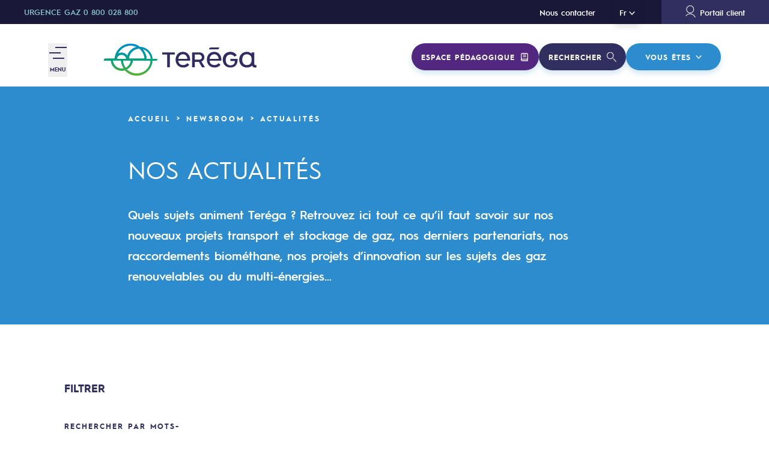

--- FILE ---
content_type: text/html
request_url: https://www.terega.fr/newsroom/nos-actualites/page/47/
body_size: 74072
content:
<!DOCTYPE html><html><head><meta charSet="utf-8"/><meta http-equiv="x-ua-compatible" content="ie=edge"/><meta name="viewport" content="width=device-width, initial-scale=1, shrink-to-fit=no"/><meta name="generator" content="Gatsby 5.13.3"/><meta data-react-helmet="true" name="description" content="Suivez notre actualité : partenariats, nouveaux projets transport et stockage de gaz, projets d’innovation gaz verts et multi-énergies...
"/><meta data-react-helmet="true" name="image" content="/terega-social.png"/><meta data-react-helmet="true" name="google-site-verification" content="JgScpX9e-FuzEqOT4z4hFqm4bv0Be2oDCdjfCBpzczc"/><meta data-react-helmet="true" property="og:url" content="https://www.terega.fr/newsroom/nos-actualites"/><meta data-react-helmet="true" property="og:type" content="website"/><meta data-react-helmet="true" property="og:title" content="Les actualités de Teréga"/><meta data-react-helmet="true" property="og:description" content="Suivez notre actualité : partenariats, nouveaux projets transport et stockage de gaz, projets d’innovation gaz verts et multi-énergies...
"/><meta data-react-helmet="true" property="og:image" content="/terega-social.png"/><meta data-react-helmet="true" name="twitter:card" content="summary_large_image"/><meta data-react-helmet="true" name="twitter:creator" content="@Teregacontact"/><meta data-react-helmet="true" name="twitter:title" content="Les actualités de Teréga"/><meta data-react-helmet="true" name="twitter:description" content="Suivez notre actualité : partenariats, nouveaux projets transport et stockage de gaz, projets d’innovation gaz verts et multi-énergies...
"/><meta data-react-helmet="true" name="twitter:image" content="/terega-social.png?fit=fill&f=center&w=800&h=400"/><meta name="theme-color" content="#663399"/><style data-href="/assets/styles.84970fbea33d098270e8.css" data-identity="gatsby-global-css">/*! Flickity v2.2.1
https://flickity.metafizzy.co
---------------------------------------------- */.flickity-enabled{position:relative}.flickity-enabled:focus{outline:0}.flickity-viewport{height:100%;overflow:hidden;position:relative}.flickity-slider{height:100%;position:absolute;width:100%}.flickity-enabled.is-draggable{-webkit-tap-highlight-color:transparent;-webkit-user-select:none;-moz-user-select:none;-ms-user-select:none;user-select:none}.flickity-enabled.is-draggable .flickity-viewport{cursor:move;cursor:-webkit-grab;cursor:grab}.flickity-enabled.is-draggable .flickity-viewport.is-pointer-down{cursor:-webkit-grabbing;cursor:grabbing}.flickity-button{background:hsla(0,0%,100%,.75);border:none;color:#333;position:absolute}.flickity-button:hover{background:#fff;cursor:pointer}.flickity-button:focus{box-shadow:0 0 0 5px #19f;outline:0}.flickity-button:active{opacity:.6}.flickity-button:disabled{cursor:auto;opacity:.3;pointer-events:none}.flickity-button-icon{fill:currentColor}.flickity-prev-next-button{border-radius:50%;height:44px;top:50%;transform:translateY(-50%);width:44px}.flickity-prev-next-button.previous{left:10px}.flickity-prev-next-button.next{right:10px}.flickity-rtl .flickity-prev-next-button.previous{left:auto;right:10px}.flickity-rtl .flickity-prev-next-button.next{left:10px;right:auto}.flickity-prev-next-button .flickity-button-icon{height:60%;left:20%;position:absolute;top:20%;width:60%}.flickity-page-dots{bottom:-25px;line-height:1;list-style:none;margin:0;padding:0;position:absolute;text-align:center;width:100%}.flickity-rtl .flickity-page-dots{direction:rtl}.flickity-page-dots .dot{background:#333;border-radius:50%;cursor:pointer;display:inline-block;height:10px;margin:0 8px;opacity:.25;width:10px}.flickity-page-dots .dot.is-selected{opacity:1}.no-list-styles{line-height:0;list-style:none;margin:0;padding:0}.no-button-styles{background:none;border:0;font:inherit;line-height:normal;overflow:visible;padding:0}a{text-decoration:none}.font-bold{font-family:HurmeGeometricSansBold,arial}.font-semi-bold{font-family:HurmeGeometricSansSemiBold,arial}.font-light{font-family:HurmeGeometricSansLight,arial}.text-label{font-family:HurmeGeometricSansBold,arial;font-size:.75rem;letter-spacing:2px;line-height:1rem;line-height:1.64;text-transform:uppercase}.text-label--medium{font-size:.875rem;line-height:1.29}.text-label--big{font-size:1.125rem}.text-label--bg{display:inline-block;padding:.375rem .5rem}.text-label--bg.text-label--big{padding:.25rem .5rem}.text-label--rounded{border-radius:20px;padding-left:1rem;padding-right:1rem}.paragraph{font-size:.875rem;line-height:2}.paragraph p:empty{display:none}.paragraph b,.paragraph b+a{font-family:HurmeGeometricSansSemiBold,arial}.paragraph b{font-weight:400}.paragraph h2,.paragraph h3{color:#2c8ccd;font-family:HurmeGeometricSansBold,arial;font-size:1rem;margin:2rem 0 .5rem;text-transform:uppercase}.slice-bg--blue .paragraph h2,.slice-bg--blue .paragraph h3,.slice-bg--purple .paragraph h2,.slice-bg--purple .paragraph h3{color:#fff}.paragraph h2.title-block,.paragraph h3.title-block{margin-bottom:1.5rem}.paragraph h2:first-child,.paragraph h3:first-child{margin-top:0}.paragraph.paragraph--purple-list h2{color:#fff}.paragraph:last-child p:empty:last-child{display:block;margin-top:-1.25rem}.paragraph:last-child img+p:empty:last-child{margin-top:-3rem}.paragraph--small{font-size:.8125rem;line-height:1.71}.paragraph li::marker{font-size:0}.paragraph li{padding-left:2.5rem;position:relative}.paragraph li:not(:last-child){margin-bottom:1rem}.paragraph ul li:before{border:1px solid #80b13d;border-radius:50%;content:"";height:.625rem;left:0;position:absolute;top:.5625rem;width:.625rem}@media screen and (min-width:768px){.paragraph ul li:before{top:.625rem}}.paragraph ol{counter-reset:ol;padding-left:0}.paragraph ol li:before{content:counter(ol) ".";counter-increment:ol;left:0;position:absolute;top:0}.paragraph--tight li{padding-left:1.75rem}.paragraph--tight li:not(:last-child){margin-bottom:0}.paragraph ol:not(:last-child),.paragraph p:not(:last-child),.paragraph ul:not(:last-child){margin-bottom:1.25rem}.paragraph .video:not(:first-child),.paragraph>img:not(:first-child){margin-top:3rem}.paragraph .video:not(:last-child),.paragraph>img:not(:last-child){margin-bottom:3rem}.paragraph .show-cookies-settings,.paragraph a{background-image:-webkit-gradient(linear,left top,left bottom,from(currentColor),to(currentColor));background-image:linear-gradient(currentColor,currentColor);background-position:0 100%;background-repeat:no-repeat;background-size:100% 1px;color:#2c8ccd;font-weight:700}.slice-bg--purple .paragraph .show-cookies-settings,.slice-bg--purple .paragraph a{color:#c7e3f9}.slice-bg--blue .paragraph .show-cookies-settings,.slice-bg--blue .paragraph a{color:#312e60}.labo-page .paragraph .show-cookies-settings,.labo-page .paragraph a{color:#fff}.paragraph .show-cookies-settings:hover,.paragraph a:hover{-webkit-animation:link-underline .4s ease-in-out;animation:link-underline .4s ease-in-out}.paragraph .show-cookies-settings{line-height:1.2}@-webkit-keyframes link-underline{0%{background-size:0 1px}to{background-size:100% 1px}}@keyframes link-underline{0%{background-size:0 1px}to{background-size:100% 1px}}.paragraph--purple-list ul li:before{border-color:#312e60}@media screen and (min-width:768px){.paragraph{font-size:1rem}.paragraph--small{font-size:.875rem}}.title-1-bold{font-family:HurmeGeometricSansBold,arial;font-size:2rem;line-height:1.26}@media screen and (min-width:768px){.title-1-bold{font-size:2.875rem}}.title-2-bold{font-family:HurmeGeometricSansBold,arial;font-size:1.5rem;line-height:1.38}.title-2-bold--semi{font-family:HurmeGeometricSansSemiBold,arial}@media screen and (min-width:768px){.title-2-bold{font-size:2rem}}.title-2-uppercase{font-size:1.5rem;line-height:1.25;text-transform:uppercase}.title-2-uppercase--light{font-family:HurmeGeometricSansLight,arial}@media screen and (min-width:768px){.title-2-uppercase{font-size:2rem}.title-2-uppercase--min{font-size:1.5rem}}.title-3-bold{font-family:HurmeGeometricSansBold,arial;font-size:1.25rem;line-height:1.4}.title-3-bold--big{font-size:1.5rem}.title-3-bold--small{font-size:1.125rem}.title-4-bold{font-family:HurmeGeometricSansBold,arial;font-size:1rem;line-height:2}@media screen and (min-width:768px){.title-4-bold{font-size:1.25rem;line-height:1.7}}.title-4-semi-bold{font-family:HurmeGeometricSansSemiBold,arial;font-size:1rem;line-height:2}@media screen and (min-width:768px){.title-4-semi-bold{font-size:1.25rem;line-height:1.7}}.title-cut{font-family:HurmeGeometricSansSemiBold,arial;font-size:2.875rem;letter-spacing:2.2px;line-height:.58}.title-cut--purple{text-shadow:-1px -1px 0 #fff,1px -1px 0 #fff,-1px 1px 0 #fff,1px 1px 0 #fff}.title-cut--blue{text-shadow:-1px -1px 0 #2c8ccd,1px -1px 0 #2c8ccd,-1px 1px 0 #2c8ccd,1px 1px 0 #2c8ccd}.title-cut--blue-medium{text-shadow:-1px -1px 0 #237dba,1px -1px 0 #237dba,-1px 1px 0 #237dba,1px 1px 0 #237dba}.title-cut--small{font-size:3.125rem}.title-cut--medium{font-size:2.5rem;line-height:.8}@media screen and (min-width:768px){.title-cut{font-size:6.875rem}.title-cut--small{font-size:4.5rem}.title-cut--xsmall{font-size:3.75rem}.title-cut--labo{font-size:4.375rem}.title-cut--medium{font-size:5rem}.title-cut--medium-bis{font-size:5.625rem}}@media screen and (min-width:1024px){.title-cut--small{font-size:5rem}.title-cut--medium{line-height:.88}}@media screen and (min-width:1280px){.title-cut--medium{line-height:.58}}.title-block{font-family:HurmeGeometricSansBold,arial;font-size:1.125rem;line-height:1.56;margin-bottom:1.5rem;text-transform:uppercase}.title-block--no-margin{margin-bottom:0}body,html{margin:0;min-height:100vh;min-height:calc(var(--vh, 1vh)*100);padding:0;width:100vw}html{height:100vh;height:calc(var(--vh, 1vh)*100)}body{-moz-osx-font-smoothing:grayscale;-webkit-font-smoothing:antialiased;color:#312e60;font-family:HurmeGeometricSans,arial;line-height:1.2;overflow-x:hidden}.preload *{-webkit-transition:none!important;transition:none!important}.app{position:relative;width:100%}@media screen and (max-width:1023px){.app{overflow:hidden}}.app-inner{min-height:calc(100vh - 377px)}a:focus,button:focus,input:focus{outline:none}a{-webkit-transition:color .4s ease-in-out;transition:color .4s ease-in-out}svg{-webkit-transition:fill .4s ease-in-out,stroke .4s ease-in-out;transition:fill .4s ease-in-out,stroke .4s ease-in-out}.sr-only{border:0;pointer-events:none}.no-scroll-y{height:100%;overflow:hidden}.no-scroll-y-ios{position:fixed}.object-fit-image-wrap{bottom:0;left:0;position:absolute;right:0;top:0}.object-fit-image{font-family:"object-fit: cover;";height:100%;min-width:100%;-o-object-fit:cover;object-fit:cover}.page-sidebar{bottom:0;pointer-events:none;position:absolute;right:0;top:0}.has-overlay{position:relative}.has-overlay:after{bottom:0;content:"";left:0;position:absolute;right:0;top:0}.has-overlay>div{position:relative;z-index:1}.section{padding:3rem 0}@media screen and (min-width:768px){.section{padding:7.5rem 0}.section--newsroom{padding-bottom:5rem}}@media screen and (max-width:767px){.full-width-mobile{margin-left:-1.875rem;margin-right:-1.875rem;padding-left:1.875rem}}@media screen and (max-width:1023px){.full-width-tablet{margin-left:-1.875rem;margin-right:-1.875rem;padding-left:1.875rem;padding-right:1.875rem}.full-height-mobile{height:100vh!important;height:calc(var(--vh, 1vh)*100)!important}.hide-mobile{display:none}}.icon-purple{fill:#312e60}.icon-white{fill:#fff}.icon-blue{fill:#2c8ccd}.icon-green{fill:#4ba37a}.icon-dark-green{fill:#246647}.icon-light-green{fill:#80b13d}.icon-light-teal{fill:#86c1c6}.icon-light-purple{fill:#6864a6}.fluid-grid{margin:0 auto;max-width:calc(100vw - 48px);width:calc(100vw - 48px)}@media screen and (min-width:375px){.fluid-grid{max-width:calc(100vw - 60px);width:calc(100vw - 60px)}}@media screen and (min-width:768px){.fluid-grid{max-width:calc(100vw - 60px);width:calc(100vw - 60px)}}@media screen and (min-width:1024px){.fluid-grid{max-width:100vw;width:100vw}}@media screen and (min-width:1280px){.fluid-grid{max-width:100vw;width:100vw}}.row{display:-ms-flexbox;display:-webkit-box;display:flex;-ms-flex-direction:row;flex-direction:row;-ms-flex-wrap:wrap;flex-wrap:wrap;margin-left:0;margin-right:-.01px;min-width:100%;position:relative}.row.static{position:static}@media screen and (min-width:1024px){.row--nowrap-desktop{-ms-flex-wrap:nowrap;flex-wrap:nowrap}}@media screen and (min-width:768px){.row--nowrap-tablet{-ms-flex-wrap:nowrap;flex-wrap:nowrap}}.row--nowrap{-ms-flex-wrap:nowrap;flex-wrap:nowrap}@media screen and (max-width:767px){.row--slider-mobile{display:block}}@media screen and (max-width:1023px){.row--slider-tablet{display:block}}@media screen and (min-width:768px){.row--reverse{-ms-flex-direction:row-reverse;flex-direction:row-reverse}}@media screen and (min-width:375px){.row{margin-left:0;margin-right:-.01px}}@media screen and (min-width:768px){.row{margin-left:0;margin-right:-.01px}}@media screen and (min-width:1024px){.row{margin-left:0;margin-right:-.01px}}@media screen and (min-width:1280px){.row{margin-left:0;margin-right:-.01px}}.col{display:-ms-flexbox;display:-webkit-box;display:flex;-ms-flex-direction:column;flex-direction:column;max-width:100%;position:relative}@media screen and (-ms-high-contrast:active),screen and (-ms-high-contrast:none){[class^=col-]{-ms-flex:1 1 auto!important;flex:1 1 auto!important}}.col-1{-ms-flex-positive:0;-ms-flex-negative:1;-ms-flex-preferred-size:calc(8.33333vw - 4px);-webkit-box-sizing:border-box;box-sizing:border-box;flex-basis:calc(8.33333vw - 4px);flex-grow:0;flex-shrink:1;max-width:calc(8.33333vw - 4px);padding-left:0;padding-right:0;width:calc(8.33333vw - 4px)}@media screen and (min-width:375px){.col-1{-ms-flex-preferred-size:calc(8.33333vw - 5px);flex-basis:calc(8.33333vw - 5px);max-width:calc(8.33333vw - 5px);padding-left:0;padding-right:0;width:calc(8.33333vw - 5px)}}@media screen and (min-width:768px){.col-1{-ms-flex-preferred-size:calc(8.33333vw - 5px);flex-basis:calc(8.33333vw - 5px);max-width:calc(8.33333vw - 5px);padding-left:0;padding-right:0;width:calc(8.33333vw - 5px)}}@media screen and (min-width:1024px){.col-1{-ms-flex-preferred-size:8.33333vw;flex-basis:8.33333vw;max-width:8.33333vw;padding-left:0;padding-right:0;width:8.33333vw}}@media screen and (min-width:1280px){.col-1{-ms-flex-preferred-size:8.33333vw;flex-basis:8.33333vw;max-width:8.33333vw;padding-left:0;padding-right:0;width:8.33333vw}}.col-2{-ms-flex-positive:0;-ms-flex-negative:1;-ms-flex-preferred-size:calc(16.66667vw - 8px);-webkit-box-sizing:border-box;box-sizing:border-box;flex-basis:calc(16.66667vw - 8px);flex-grow:0;flex-shrink:1;max-width:calc(16.66667vw - 8px);padding-left:0;padding-right:0;width:calc(16.66667vw - 8px)}@media screen and (min-width:375px){.col-2{-ms-flex-preferred-size:calc(16.66667vw - 10px);flex-basis:calc(16.66667vw - 10px);max-width:calc(16.66667vw - 10px);padding-left:0;padding-right:0;width:calc(16.66667vw - 10px)}}@media screen and (min-width:768px){.col-2{-ms-flex-preferred-size:calc(16.66667vw - 10px);flex-basis:calc(16.66667vw - 10px);max-width:calc(16.66667vw - 10px);padding-left:0;padding-right:0;width:calc(16.66667vw - 10px)}}@media screen and (min-width:1024px){.col-2{-ms-flex-preferred-size:16.66667vw;flex-basis:16.66667vw;max-width:16.66667vw;padding-left:0;padding-right:0;width:16.66667vw}}@media screen and (min-width:1280px){.col-2{-ms-flex-preferred-size:16.66667vw;flex-basis:16.66667vw;max-width:16.66667vw;padding-left:0;padding-right:0;width:16.66667vw}}.col-3{-ms-flex-positive:0;-ms-flex-negative:1;-ms-flex-preferred-size:calc(25vw - 12px);-webkit-box-sizing:border-box;box-sizing:border-box;flex-basis:calc(25vw - 12px);flex-grow:0;flex-shrink:1;max-width:calc(25vw - 12px);padding-left:0;padding-right:0;width:calc(25vw - 12px)}@media screen and (min-width:375px){.col-3{-ms-flex-preferred-size:calc(25vw - 15px);flex-basis:calc(25vw - 15px);max-width:calc(25vw - 15px);padding-left:0;padding-right:0;width:calc(25vw - 15px)}}@media screen and (min-width:768px){.col-3{-ms-flex-preferred-size:calc(25vw - 15px);flex-basis:calc(25vw - 15px);max-width:calc(25vw - 15px);padding-left:0;padding-right:0;width:calc(25vw - 15px)}}@media screen and (min-width:1024px){.col-3{-ms-flex-preferred-size:25vw;flex-basis:25vw;max-width:25vw;padding-left:0;padding-right:0;width:25vw}}@media screen and (min-width:1280px){.col-3{-ms-flex-preferred-size:25vw;flex-basis:25vw;max-width:25vw;padding-left:0;padding-right:0;width:25vw}}.col-4{-ms-flex-positive:0;-ms-flex-negative:1;-ms-flex-preferred-size:calc(33.33333vw - 16px);-webkit-box-sizing:border-box;box-sizing:border-box;flex-basis:calc(33.33333vw - 16px);flex-grow:0;flex-shrink:1;max-width:calc(33.33333vw - 16px);padding-left:0;padding-right:0;width:calc(33.33333vw - 16px)}@media screen and (min-width:375px){.col-4{-ms-flex-preferred-size:calc(33.33333vw - 20px);flex-basis:calc(33.33333vw - 20px);max-width:calc(33.33333vw - 20px);padding-left:0;padding-right:0;width:calc(33.33333vw - 20px)}}@media screen and (min-width:768px){.col-4{-ms-flex-preferred-size:calc(33.33333vw - 20px);flex-basis:calc(33.33333vw - 20px);max-width:calc(33.33333vw - 20px);padding-left:0;padding-right:0;width:calc(33.33333vw - 20px)}}@media screen and (min-width:1024px){.col-4{-ms-flex-preferred-size:33.33333vw;flex-basis:33.33333vw;max-width:33.33333vw;padding-left:0;padding-right:0;width:33.33333vw}}@media screen and (min-width:1280px){.col-4{-ms-flex-preferred-size:33.33333vw;flex-basis:33.33333vw;max-width:33.33333vw;padding-left:0;padding-right:0;width:33.33333vw}}.col-5{-ms-flex-positive:0;-ms-flex-negative:1;-ms-flex-preferred-size:calc(41.66667vw - 20px);-webkit-box-sizing:border-box;box-sizing:border-box;flex-basis:calc(41.66667vw - 20px);flex-grow:0;flex-shrink:1;max-width:calc(41.66667vw - 20px);padding-left:0;padding-right:0;width:calc(41.66667vw - 20px)}@media screen and (min-width:375px){.col-5{-ms-flex-preferred-size:calc(41.66667vw - 25px);flex-basis:calc(41.66667vw - 25px);max-width:calc(41.66667vw - 25px);padding-left:0;padding-right:0;width:calc(41.66667vw - 25px)}}@media screen and (min-width:768px){.col-5{-ms-flex-preferred-size:calc(41.66667vw - 25px);flex-basis:calc(41.66667vw - 25px);max-width:calc(41.66667vw - 25px);padding-left:0;padding-right:0;width:calc(41.66667vw - 25px)}}@media screen and (min-width:1024px){.col-5{-ms-flex-preferred-size:41.66667vw;flex-basis:41.66667vw;max-width:41.66667vw;padding-left:0;padding-right:0;width:41.66667vw}}@media screen and (min-width:1280px){.col-5{-ms-flex-preferred-size:41.66667vw;flex-basis:41.66667vw;max-width:41.66667vw;padding-left:0;padding-right:0;width:41.66667vw}}.col-6{-ms-flex-positive:0;-ms-flex-negative:1;-ms-flex-preferred-size:calc(50vw - 24px);-webkit-box-sizing:border-box;box-sizing:border-box;flex-basis:calc(50vw - 24px);flex-grow:0;flex-shrink:1;max-width:calc(50vw - 24px);padding-left:0;padding-right:0;width:calc(50vw - 24px)}@media screen and (min-width:375px){.col-6{-ms-flex-preferred-size:calc(50vw - 30px);flex-basis:calc(50vw - 30px);max-width:calc(50vw - 30px);padding-left:0;padding-right:0;width:calc(50vw - 30px)}}@media screen and (min-width:768px){.col-6{-ms-flex-preferred-size:calc(50vw - 30px);flex-basis:calc(50vw - 30px);max-width:calc(50vw - 30px);padding-left:0;padding-right:0;width:calc(50vw - 30px)}}@media screen and (min-width:1024px){.col-6{-ms-flex-preferred-size:50vw;flex-basis:50vw;max-width:50vw;padding-left:0;padding-right:0;width:50vw}}@media screen and (min-width:1280px){.col-6{-ms-flex-preferred-size:50vw;flex-basis:50vw;max-width:50vw;padding-left:0;padding-right:0;width:50vw}}.col-7{-ms-flex-positive:0;-ms-flex-negative:1;-ms-flex-preferred-size:calc(58.33333vw - 28px);-webkit-box-sizing:border-box;box-sizing:border-box;flex-basis:calc(58.33333vw - 28px);flex-grow:0;flex-shrink:1;max-width:calc(58.33333vw - 28px);padding-left:0;padding-right:0;width:calc(58.33333vw - 28px)}@media screen and (min-width:375px){.col-7{-ms-flex-preferred-size:calc(58.33333vw - 35px);flex-basis:calc(58.33333vw - 35px);max-width:calc(58.33333vw - 35px);padding-left:0;padding-right:0;width:calc(58.33333vw - 35px)}}@media screen and (min-width:768px){.col-7{-ms-flex-preferred-size:calc(58.33333vw - 35px);flex-basis:calc(58.33333vw - 35px);max-width:calc(58.33333vw - 35px);padding-left:0;padding-right:0;width:calc(58.33333vw - 35px)}}@media screen and (min-width:1024px){.col-7{-ms-flex-preferred-size:58.33333vw;flex-basis:58.33333vw;max-width:58.33333vw;padding-left:0;padding-right:0;width:58.33333vw}}@media screen and (min-width:1280px){.col-7{-ms-flex-preferred-size:58.33333vw;flex-basis:58.33333vw;max-width:58.33333vw;padding-left:0;padding-right:0;width:58.33333vw}}.col-8{-ms-flex-positive:0;-ms-flex-negative:1;-ms-flex-preferred-size:calc(66.66667vw - 32px);-webkit-box-sizing:border-box;box-sizing:border-box;flex-basis:calc(66.66667vw - 32px);flex-grow:0;flex-shrink:1;max-width:calc(66.66667vw - 32px);padding-left:0;padding-right:0;width:calc(66.66667vw - 32px)}@media screen and (min-width:375px){.col-8{-ms-flex-preferred-size:calc(66.66667vw - 40px);flex-basis:calc(66.66667vw - 40px);max-width:calc(66.66667vw - 40px);padding-left:0;padding-right:0;width:calc(66.66667vw - 40px)}}@media screen and (min-width:768px){.col-8{-ms-flex-preferred-size:calc(66.66667vw - 40px);flex-basis:calc(66.66667vw - 40px);max-width:calc(66.66667vw - 40px);padding-left:0;padding-right:0;width:calc(66.66667vw - 40px)}}@media screen and (min-width:1024px){.col-8{-ms-flex-preferred-size:66.66667vw;flex-basis:66.66667vw;max-width:66.66667vw;padding-left:0;padding-right:0;width:66.66667vw}}@media screen and (min-width:1280px){.col-8{-ms-flex-preferred-size:66.66667vw;flex-basis:66.66667vw;max-width:66.66667vw;padding-left:0;padding-right:0;width:66.66667vw}}.col-9{-ms-flex-positive:0;-ms-flex-negative:1;-ms-flex-preferred-size:calc(75vw - 36px);-webkit-box-sizing:border-box;box-sizing:border-box;flex-basis:calc(75vw - 36px);flex-grow:0;flex-shrink:1;max-width:calc(75vw - 36px);padding-left:0;padding-right:0;width:calc(75vw - 36px)}@media screen and (min-width:375px){.col-9{-ms-flex-preferred-size:calc(75vw - 45px);flex-basis:calc(75vw - 45px);max-width:calc(75vw - 45px);padding-left:0;padding-right:0;width:calc(75vw - 45px)}}@media screen and (min-width:768px){.col-9{-ms-flex-preferred-size:calc(75vw - 45px);flex-basis:calc(75vw - 45px);max-width:calc(75vw - 45px);padding-left:0;padding-right:0;width:calc(75vw - 45px)}}@media screen and (min-width:1024px){.col-9{-ms-flex-preferred-size:75vw;flex-basis:75vw;max-width:75vw;padding-left:0;padding-right:0;width:75vw}}@media screen and (min-width:1280px){.col-9{-ms-flex-preferred-size:75vw;flex-basis:75vw;max-width:75vw;padding-left:0;padding-right:0;width:75vw}}.col-10{-ms-flex-positive:0;-ms-flex-negative:1;-ms-flex-preferred-size:calc(83.33333vw - 40px);-webkit-box-sizing:border-box;box-sizing:border-box;flex-basis:calc(83.33333vw - 40px);flex-grow:0;flex-shrink:1;max-width:calc(83.33333vw - 40px);padding-left:0;padding-right:0;width:calc(83.33333vw - 40px)}@media screen and (min-width:375px){.col-10{-ms-flex-preferred-size:calc(83.33333vw - 50px);flex-basis:calc(83.33333vw - 50px);max-width:calc(83.33333vw - 50px);padding-left:0;padding-right:0;width:calc(83.33333vw - 50px)}}@media screen and (min-width:768px){.col-10{-ms-flex-preferred-size:calc(83.33333vw - 50px);flex-basis:calc(83.33333vw - 50px);max-width:calc(83.33333vw - 50px);padding-left:0;padding-right:0;width:calc(83.33333vw - 50px)}}@media screen and (min-width:1024px){.col-10{-ms-flex-preferred-size:83.33333vw;flex-basis:83.33333vw;max-width:83.33333vw;padding-left:0;padding-right:0;width:83.33333vw}}@media screen and (min-width:1280px){.col-10{-ms-flex-preferred-size:83.33333vw;flex-basis:83.33333vw;max-width:83.33333vw;padding-left:0;padding-right:0;width:83.33333vw}}.col-11{-ms-flex-positive:0;-ms-flex-negative:1;-ms-flex-preferred-size:calc(91.66667vw - 44px);-webkit-box-sizing:border-box;box-sizing:border-box;flex-basis:calc(91.66667vw - 44px);flex-grow:0;flex-shrink:1;max-width:calc(91.66667vw - 44px);padding-left:0;padding-right:0;width:calc(91.66667vw - 44px)}@media screen and (min-width:375px){.col-11{-ms-flex-preferred-size:calc(91.66667vw - 55px);flex-basis:calc(91.66667vw - 55px);max-width:calc(91.66667vw - 55px);padding-left:0;padding-right:0;width:calc(91.66667vw - 55px)}}@media screen and (min-width:768px){.col-11{-ms-flex-preferred-size:calc(91.66667vw - 55px);flex-basis:calc(91.66667vw - 55px);max-width:calc(91.66667vw - 55px);padding-left:0;padding-right:0;width:calc(91.66667vw - 55px)}}@media screen and (min-width:1024px){.col-11{-ms-flex-preferred-size:91.66667vw;flex-basis:91.66667vw;max-width:91.66667vw;padding-left:0;padding-right:0;width:91.66667vw}}@media screen and (min-width:1280px){.col-11{-ms-flex-preferred-size:91.66667vw;flex-basis:91.66667vw;max-width:91.66667vw;padding-left:0;padding-right:0;width:91.66667vw}}.col-12{-ms-flex-positive:0;-ms-flex-negative:1;-ms-flex-preferred-size:calc(100vw - 48px);-webkit-box-sizing:border-box;box-sizing:border-box;flex-basis:calc(100vw - 48px);flex-grow:0;flex-shrink:1;max-width:calc(100vw - 48px);padding-left:0;padding-right:0;width:calc(100vw - 48px)}@media screen and (min-width:375px){.col-12{-ms-flex-preferred-size:calc(100vw - 60px);flex-basis:calc(100vw - 60px);max-width:calc(100vw - 60px);padding-left:0;padding-right:0;width:calc(100vw - 60px)}}@media screen and (min-width:768px){.col-12{-ms-flex-preferred-size:calc(100vw - 60px);flex-basis:calc(100vw - 60px);max-width:calc(100vw - 60px);padding-left:0;padding-right:0;width:calc(100vw - 60px)}}@media screen and (min-width:1024px){.col-12{-ms-flex-preferred-size:100vw;flex-basis:100vw;max-width:100vw;padding-left:0;padding-right:0;width:100vw}}@media screen and (min-width:1280px){.col-12{-ms-flex-preferred-size:100vw;flex-basis:100vw;max-width:100vw;padding-left:0;padding-right:0;width:100vw}}.col-offset-0{margin-left:0}@media screen and (min-width:375px){.col-offset-0{margin-left:0}}@media screen and (min-width:768px){.col-offset-0{margin-left:0}}@media screen and (min-width:1024px){.col-offset-0{margin-left:0}}@media screen and (min-width:1280px){.col-offset-0{margin-left:0}}@media(min-width:100vw){.col-offset-0{margin-left:0}}.col-offset-1{margin-left:calc(8.33333vw - 4px)}@media screen and (min-width:375px){.col-offset-1{margin-left:calc(8.33333vw - 5px)}}@media screen and (min-width:768px){.col-offset-1{margin-left:calc(8.33333vw - 5px)}}@media screen and (min-width:1024px){.col-offset-1{margin-left:8.33333vw}}@media screen and (min-width:1280px){.col-offset-1{margin-left:8.33333vw}}@media(min-width:100vw){.col-offset-1{margin-left:8.33333vw}}.col-offset-2{margin-left:calc(16.66667vw - 8px)}@media screen and (min-width:375px){.col-offset-2{margin-left:calc(16.66667vw - 10px)}}@media screen and (min-width:768px){.col-offset-2{margin-left:calc(16.66667vw - 10px)}}@media screen and (min-width:1024px){.col-offset-2{margin-left:16.66667vw}}@media screen and (min-width:1280px){.col-offset-2{margin-left:16.66667vw}}@media(min-width:100vw){.col-offset-2{margin-left:16.66667vw}}.col-offset-3{margin-left:calc(25vw - 12px)}@media screen and (min-width:375px){.col-offset-3{margin-left:calc(25vw - 15px)}}@media screen and (min-width:768px){.col-offset-3{margin-left:calc(25vw - 15px)}}@media screen and (min-width:1024px){.col-offset-3{margin-left:25vw}}@media screen and (min-width:1280px){.col-offset-3{margin-left:25vw}}@media(min-width:100vw){.col-offset-3{margin-left:25vw}}.col-offset-4{margin-left:calc(33.33333vw - 16px)}@media screen and (min-width:375px){.col-offset-4{margin-left:calc(33.33333vw - 20px)}}@media screen and (min-width:768px){.col-offset-4{margin-left:calc(33.33333vw - 20px)}}@media screen and (min-width:1024px){.col-offset-4{margin-left:33.33333vw}}@media screen and (min-width:1280px){.col-offset-4{margin-left:33.33333vw}}@media(min-width:100vw){.col-offset-4{margin-left:33.33333vw}}.col-offset-5{margin-left:calc(41.66667vw - 20px)}@media screen and (min-width:375px){.col-offset-5{margin-left:calc(41.66667vw - 25px)}}@media screen and (min-width:768px){.col-offset-5{margin-left:calc(41.66667vw - 25px)}}@media screen and (min-width:1024px){.col-offset-5{margin-left:41.66667vw}}@media screen and (min-width:1280px){.col-offset-5{margin-left:41.66667vw}}@media(min-width:100vw){.col-offset-5{margin-left:41.66667vw}}.col-offset-6{margin-left:calc(50vw - 24px)}@media screen and (min-width:375px){.col-offset-6{margin-left:calc(50vw - 30px)}}@media screen and (min-width:768px){.col-offset-6{margin-left:calc(50vw - 30px)}}@media screen and (min-width:1024px){.col-offset-6{margin-left:50vw}}@media screen and (min-width:1280px){.col-offset-6{margin-left:50vw}}@media(min-width:100vw){.col-offset-6{margin-left:50vw}}.col-offset-7{margin-left:calc(58.33333vw - 28px)}@media screen and (min-width:375px){.col-offset-7{margin-left:calc(58.33333vw - 35px)}}@media screen and (min-width:768px){.col-offset-7{margin-left:calc(58.33333vw - 35px)}}@media screen and (min-width:1024px){.col-offset-7{margin-left:58.33333vw}}@media screen and (min-width:1280px){.col-offset-7{margin-left:58.33333vw}}@media(min-width:100vw){.col-offset-7{margin-left:58.33333vw}}.col-offset-8{margin-left:calc(66.66667vw - 32px)}@media screen and (min-width:375px){.col-offset-8{margin-left:calc(66.66667vw - 40px)}}@media screen and (min-width:768px){.col-offset-8{margin-left:calc(66.66667vw - 40px)}}@media screen and (min-width:1024px){.col-offset-8{margin-left:66.66667vw}}@media screen and (min-width:1280px){.col-offset-8{margin-left:66.66667vw}}@media(min-width:100vw){.col-offset-8{margin-left:66.66667vw}}.col-offset-9{margin-left:calc(75vw - 36px)}@media screen and (min-width:375px){.col-offset-9{margin-left:calc(75vw - 45px)}}@media screen and (min-width:768px){.col-offset-9{margin-left:calc(75vw - 45px)}}@media screen and (min-width:1024px){.col-offset-9{margin-left:75vw}}@media screen and (min-width:1280px){.col-offset-9{margin-left:75vw}}@media(min-width:100vw){.col-offset-9{margin-left:75vw}}.col-offset-10{margin-left:calc(83.33333vw - 40px)}@media screen and (min-width:375px){.col-offset-10{margin-left:calc(83.33333vw - 50px)}}@media screen and (min-width:768px){.col-offset-10{margin-left:calc(83.33333vw - 50px)}}@media screen and (min-width:1024px){.col-offset-10{margin-left:83.33333vw}}@media screen and (min-width:1280px){.col-offset-10{margin-left:83.33333vw}}@media(min-width:100vw){.col-offset-10{margin-left:83.33333vw}}.col-offset-11{margin-left:calc(91.66667vw - 44px)}@media screen and (min-width:375px){.col-offset-11{margin-left:calc(91.66667vw - 55px)}}@media screen and (min-width:768px){.col-offset-11{margin-left:calc(91.66667vw - 55px)}}@media screen and (min-width:1024px){.col-offset-11{margin-left:91.66667vw}}@media screen and (min-width:1280px){.col-offset-11{margin-left:91.66667vw}}@media(min-width:100vw){.col-offset-11{margin-left:91.66667vw}}.col-offset-12{margin-left:calc(100vw - 48px)}@media screen and (min-width:375px){.col-offset-12{margin-left:calc(100vw - 60px)}}@media screen and (min-width:768px){.col-offset-12{margin-left:calc(100vw - 60px)}}@media screen and (min-width:1024px){.col-offset-12{margin-left:100vw}}@media screen and (min-width:1280px){.col-offset-12{margin-left:100vw}}@media(min-width:100vw){.col-offset-12{margin-left:100vw}}@media screen and (min-width:375px){.sm-col{-ms-flex-positive:0;-ms-flex-negative:1;-ms-flex-preferred-size:calc(100% - 48px);flex-basis:calc(100% - 48px);flex-grow:0;flex-shrink:1;padding-left:0;padding-right:0;width:calc(100% - 48px)}}@media screen and (min-width:375px)and (min-width:375px){.sm-col{-ms-flex-preferred-size:calc(100%*100vw - 100%*30px*2 + 100%*0px);flex-basis:calc(100%*100vw - 100%*30px*2 + 100%*0px);max-width:calc(100%*100vw - 100%*30px*2 + 100%*0px);padding-left:0;padding-right:0;width:calc(100%*100vw - 100%*30px*2 + 100%*0px)}}@media screen and (min-width:375px)and (min-width:768px){.sm-col{-ms-flex-preferred-size:calc(100%*100vw - 100%*30px*2 + 100%*0px);flex-basis:calc(100%*100vw - 100%*30px*2 + 100%*0px);max-width:calc(100%*100vw - 100%*30px*2 + 100%*0px);padding-left:0;padding-right:0;width:calc(100%*100vw - 100%*30px*2 + 100%*0px)}}@media screen and (min-width:375px)and (min-width:1024px){.sm-col{-ms-flex-preferred-size:calc(100%*100vw - 100%*0px*2 + 100%*0px);flex-basis:calc(100%*100vw - 100%*0px*2 + 100%*0px);max-width:calc(100%*100vw - 100%*0px*2 + 100%*0px);padding-left:0;padding-right:0;width:calc(100%*100vw - 100%*0px*2 + 100%*0px)}}@media screen and (min-width:375px)and (min-width:1280px){.sm-col{-ms-flex-preferred-size:calc(100%*100vw - 100%*0px*2 + 100%*0px);flex-basis:calc(100%*100vw - 100%*0px*2 + 100%*0px);max-width:calc(100%*100vw - 100%*0px*2 + 100%*0px);padding-left:0;padding-right:0;width:calc(100%*100vw - 100%*0px*2 + 100%*0px)}}@media screen and (min-width:375px){.sm-col-1{-ms-flex-preferred-size:calc(8.33333vw - 4px);flex-basis:calc(8.33333vw - 4px);max-width:calc(8.33333vw - 4px);padding-left:0;padding-right:0;width:calc(8.33333vw - 4px)}}@media screen and (min-width:375px)and (min-width:375px){.sm-col-1{-ms-flex-preferred-size:calc(8.33333vw - 5px);flex-basis:calc(8.33333vw - 5px);max-width:calc(8.33333vw - 5px);padding-left:0;padding-right:0;width:calc(8.33333vw - 5px)}}@media screen and (min-width:375px)and (min-width:768px){.sm-col-1{-ms-flex-preferred-size:calc(8.33333vw - 5px);flex-basis:calc(8.33333vw - 5px);max-width:calc(8.33333vw - 5px);padding-left:0;padding-right:0;width:calc(8.33333vw - 5px)}}@media screen and (min-width:375px)and (min-width:1024px){.sm-col-1{-ms-flex-preferred-size:8.33333vw;flex-basis:8.33333vw;max-width:8.33333vw;padding-left:0;padding-right:0;width:8.33333vw}}@media screen and (min-width:375px)and (min-width:1280px){.sm-col-1{-ms-flex-preferred-size:8.33333vw;flex-basis:8.33333vw;max-width:8.33333vw;padding-left:0;padding-right:0;width:8.33333vw}}@media screen and (min-width:375px){.sm-col-2{-ms-flex-preferred-size:calc(16.66667vw - 8px);flex-basis:calc(16.66667vw - 8px);max-width:calc(16.66667vw - 8px);padding-left:0;padding-right:0;width:calc(16.66667vw - 8px)}}@media screen and (min-width:375px)and (min-width:375px){.sm-col-2{-ms-flex-preferred-size:calc(16.66667vw - 10px);flex-basis:calc(16.66667vw - 10px);max-width:calc(16.66667vw - 10px);padding-left:0;padding-right:0;width:calc(16.66667vw - 10px)}}@media screen and (min-width:375px)and (min-width:768px){.sm-col-2{-ms-flex-preferred-size:calc(16.66667vw - 10px);flex-basis:calc(16.66667vw - 10px);max-width:calc(16.66667vw - 10px);padding-left:0;padding-right:0;width:calc(16.66667vw - 10px)}}@media screen and (min-width:375px)and (min-width:1024px){.sm-col-2{-ms-flex-preferred-size:16.66667vw;flex-basis:16.66667vw;max-width:16.66667vw;padding-left:0;padding-right:0;width:16.66667vw}}@media screen and (min-width:375px)and (min-width:1280px){.sm-col-2{-ms-flex-preferred-size:16.66667vw;flex-basis:16.66667vw;max-width:16.66667vw;padding-left:0;padding-right:0;width:16.66667vw}}@media screen and (min-width:375px){.sm-col-3{-ms-flex-preferred-size:calc(25vw - 12px);flex-basis:calc(25vw - 12px);max-width:calc(25vw - 12px);padding-left:0;padding-right:0;width:calc(25vw - 12px)}}@media screen and (min-width:375px)and (min-width:375px){.sm-col-3{-ms-flex-preferred-size:calc(25vw - 15px);flex-basis:calc(25vw - 15px);max-width:calc(25vw - 15px);padding-left:0;padding-right:0;width:calc(25vw - 15px)}}@media screen and (min-width:375px)and (min-width:768px){.sm-col-3{-ms-flex-preferred-size:calc(25vw - 15px);flex-basis:calc(25vw - 15px);max-width:calc(25vw - 15px);padding-left:0;padding-right:0;width:calc(25vw - 15px)}}@media screen and (min-width:375px)and (min-width:1024px){.sm-col-3{-ms-flex-preferred-size:25vw;flex-basis:25vw;max-width:25vw;padding-left:0;padding-right:0;width:25vw}}@media screen and (min-width:375px)and (min-width:1280px){.sm-col-3{-ms-flex-preferred-size:25vw;flex-basis:25vw;max-width:25vw;padding-left:0;padding-right:0;width:25vw}}@media screen and (min-width:375px){.sm-col-4{-ms-flex-preferred-size:calc(33.33333vw - 16px);flex-basis:calc(33.33333vw - 16px);max-width:calc(33.33333vw - 16px);padding-left:0;padding-right:0;width:calc(33.33333vw - 16px)}}@media screen and (min-width:375px)and (min-width:375px){.sm-col-4{-ms-flex-preferred-size:calc(33.33333vw - 20px);flex-basis:calc(33.33333vw - 20px);max-width:calc(33.33333vw - 20px);padding-left:0;padding-right:0;width:calc(33.33333vw - 20px)}}@media screen and (min-width:375px)and (min-width:768px){.sm-col-4{-ms-flex-preferred-size:calc(33.33333vw - 20px);flex-basis:calc(33.33333vw - 20px);max-width:calc(33.33333vw - 20px);padding-left:0;padding-right:0;width:calc(33.33333vw - 20px)}}@media screen and (min-width:375px)and (min-width:1024px){.sm-col-4{-ms-flex-preferred-size:33.33333vw;flex-basis:33.33333vw;max-width:33.33333vw;padding-left:0;padding-right:0;width:33.33333vw}}@media screen and (min-width:375px)and (min-width:1280px){.sm-col-4{-ms-flex-preferred-size:33.33333vw;flex-basis:33.33333vw;max-width:33.33333vw;padding-left:0;padding-right:0;width:33.33333vw}}@media screen and (min-width:375px){.sm-col-5{-ms-flex-preferred-size:calc(41.66667vw - 20px);flex-basis:calc(41.66667vw - 20px);max-width:calc(41.66667vw - 20px);padding-left:0;padding-right:0;width:calc(41.66667vw - 20px)}}@media screen and (min-width:375px)and (min-width:375px){.sm-col-5{-ms-flex-preferred-size:calc(41.66667vw - 25px);flex-basis:calc(41.66667vw - 25px);max-width:calc(41.66667vw - 25px);padding-left:0;padding-right:0;width:calc(41.66667vw - 25px)}}@media screen and (min-width:375px)and (min-width:768px){.sm-col-5{-ms-flex-preferred-size:calc(41.66667vw - 25px);flex-basis:calc(41.66667vw - 25px);max-width:calc(41.66667vw - 25px);padding-left:0;padding-right:0;width:calc(41.66667vw - 25px)}}@media screen and (min-width:375px)and (min-width:1024px){.sm-col-5{-ms-flex-preferred-size:41.66667vw;flex-basis:41.66667vw;max-width:41.66667vw;padding-left:0;padding-right:0;width:41.66667vw}}@media screen and (min-width:375px)and (min-width:1280px){.sm-col-5{-ms-flex-preferred-size:41.66667vw;flex-basis:41.66667vw;max-width:41.66667vw;padding-left:0;padding-right:0;width:41.66667vw}}@media screen and (min-width:375px){.sm-col-6{-ms-flex-preferred-size:calc(50vw - 24px);flex-basis:calc(50vw - 24px);max-width:calc(50vw - 24px);padding-left:0;padding-right:0;width:calc(50vw - 24px)}}@media screen and (min-width:375px)and (min-width:375px){.sm-col-6{-ms-flex-preferred-size:calc(50vw - 30px);flex-basis:calc(50vw - 30px);max-width:calc(50vw - 30px);padding-left:0;padding-right:0;width:calc(50vw - 30px)}}@media screen and (min-width:375px)and (min-width:768px){.sm-col-6{-ms-flex-preferred-size:calc(50vw - 30px);flex-basis:calc(50vw - 30px);max-width:calc(50vw - 30px);padding-left:0;padding-right:0;width:calc(50vw - 30px)}}@media screen and (min-width:375px)and (min-width:1024px){.sm-col-6{-ms-flex-preferred-size:50vw;flex-basis:50vw;max-width:50vw;padding-left:0;padding-right:0;width:50vw}}@media screen and (min-width:375px)and (min-width:1280px){.sm-col-6{-ms-flex-preferred-size:50vw;flex-basis:50vw;max-width:50vw;padding-left:0;padding-right:0;width:50vw}}@media screen and (min-width:375px){.sm-col-7{-ms-flex-preferred-size:calc(58.33333vw - 28px);flex-basis:calc(58.33333vw - 28px);max-width:calc(58.33333vw - 28px);padding-left:0;padding-right:0;width:calc(58.33333vw - 28px)}}@media screen and (min-width:375px)and (min-width:375px){.sm-col-7{-ms-flex-preferred-size:calc(58.33333vw - 35px);flex-basis:calc(58.33333vw - 35px);max-width:calc(58.33333vw - 35px);padding-left:0;padding-right:0;width:calc(58.33333vw - 35px)}}@media screen and (min-width:375px)and (min-width:768px){.sm-col-7{-ms-flex-preferred-size:calc(58.33333vw - 35px);flex-basis:calc(58.33333vw - 35px);max-width:calc(58.33333vw - 35px);padding-left:0;padding-right:0;width:calc(58.33333vw - 35px)}}@media screen and (min-width:375px)and (min-width:1024px){.sm-col-7{-ms-flex-preferred-size:58.33333vw;flex-basis:58.33333vw;max-width:58.33333vw;padding-left:0;padding-right:0;width:58.33333vw}}@media screen and (min-width:375px)and (min-width:1280px){.sm-col-7{-ms-flex-preferred-size:58.33333vw;flex-basis:58.33333vw;max-width:58.33333vw;padding-left:0;padding-right:0;width:58.33333vw}}@media screen and (min-width:375px){.sm-col-8{-ms-flex-preferred-size:calc(66.66667vw - 32px);flex-basis:calc(66.66667vw - 32px);max-width:calc(66.66667vw - 32px);padding-left:0;padding-right:0;width:calc(66.66667vw - 32px)}}@media screen and (min-width:375px)and (min-width:375px){.sm-col-8{-ms-flex-preferred-size:calc(66.66667vw - 40px);flex-basis:calc(66.66667vw - 40px);max-width:calc(66.66667vw - 40px);padding-left:0;padding-right:0;width:calc(66.66667vw - 40px)}}@media screen and (min-width:375px)and (min-width:768px){.sm-col-8{-ms-flex-preferred-size:calc(66.66667vw - 40px);flex-basis:calc(66.66667vw - 40px);max-width:calc(66.66667vw - 40px);padding-left:0;padding-right:0;width:calc(66.66667vw - 40px)}}@media screen and (min-width:375px)and (min-width:1024px){.sm-col-8{-ms-flex-preferred-size:66.66667vw;flex-basis:66.66667vw;max-width:66.66667vw;padding-left:0;padding-right:0;width:66.66667vw}}@media screen and (min-width:375px)and (min-width:1280px){.sm-col-8{-ms-flex-preferred-size:66.66667vw;flex-basis:66.66667vw;max-width:66.66667vw;padding-left:0;padding-right:0;width:66.66667vw}}@media screen and (min-width:375px){.sm-col-9{-ms-flex-preferred-size:calc(75vw - 36px);flex-basis:calc(75vw - 36px);max-width:calc(75vw - 36px);padding-left:0;padding-right:0;width:calc(75vw - 36px)}}@media screen and (min-width:375px)and (min-width:375px){.sm-col-9{-ms-flex-preferred-size:calc(75vw - 45px);flex-basis:calc(75vw - 45px);max-width:calc(75vw - 45px);padding-left:0;padding-right:0;width:calc(75vw - 45px)}}@media screen and (min-width:375px)and (min-width:768px){.sm-col-9{-ms-flex-preferred-size:calc(75vw - 45px);flex-basis:calc(75vw - 45px);max-width:calc(75vw - 45px);padding-left:0;padding-right:0;width:calc(75vw - 45px)}}@media screen and (min-width:375px)and (min-width:1024px){.sm-col-9{-ms-flex-preferred-size:75vw;flex-basis:75vw;max-width:75vw;padding-left:0;padding-right:0;width:75vw}}@media screen and (min-width:375px)and (min-width:1280px){.sm-col-9{-ms-flex-preferred-size:75vw;flex-basis:75vw;max-width:75vw;padding-left:0;padding-right:0;width:75vw}}@media screen and (min-width:375px){.sm-col-10{-ms-flex-preferred-size:calc(83.33333vw - 40px);flex-basis:calc(83.33333vw - 40px);max-width:calc(83.33333vw - 40px);padding-left:0;padding-right:0;width:calc(83.33333vw - 40px)}}@media screen and (min-width:375px)and (min-width:375px){.sm-col-10{-ms-flex-preferred-size:calc(83.33333vw - 50px);flex-basis:calc(83.33333vw - 50px);max-width:calc(83.33333vw - 50px);padding-left:0;padding-right:0;width:calc(83.33333vw - 50px)}}@media screen and (min-width:375px)and (min-width:768px){.sm-col-10{-ms-flex-preferred-size:calc(83.33333vw - 50px);flex-basis:calc(83.33333vw - 50px);max-width:calc(83.33333vw - 50px);padding-left:0;padding-right:0;width:calc(83.33333vw - 50px)}}@media screen and (min-width:375px)and (min-width:1024px){.sm-col-10{-ms-flex-preferred-size:83.33333vw;flex-basis:83.33333vw;max-width:83.33333vw;padding-left:0;padding-right:0;width:83.33333vw}}@media screen and (min-width:375px)and (min-width:1280px){.sm-col-10{-ms-flex-preferred-size:83.33333vw;flex-basis:83.33333vw;max-width:83.33333vw;padding-left:0;padding-right:0;width:83.33333vw}}@media screen and (min-width:375px){.sm-col-11{-ms-flex-preferred-size:calc(91.66667vw - 44px);flex-basis:calc(91.66667vw - 44px);max-width:calc(91.66667vw - 44px);padding-left:0;padding-right:0;width:calc(91.66667vw - 44px)}}@media screen and (min-width:375px)and (min-width:375px){.sm-col-11{-ms-flex-preferred-size:calc(91.66667vw - 55px);flex-basis:calc(91.66667vw - 55px);max-width:calc(91.66667vw - 55px);padding-left:0;padding-right:0;width:calc(91.66667vw - 55px)}}@media screen and (min-width:375px)and (min-width:768px){.sm-col-11{-ms-flex-preferred-size:calc(91.66667vw - 55px);flex-basis:calc(91.66667vw - 55px);max-width:calc(91.66667vw - 55px);padding-left:0;padding-right:0;width:calc(91.66667vw - 55px)}}@media screen and (min-width:375px)and (min-width:1024px){.sm-col-11{-ms-flex-preferred-size:91.66667vw;flex-basis:91.66667vw;max-width:91.66667vw;padding-left:0;padding-right:0;width:91.66667vw}}@media screen and (min-width:375px)and (min-width:1280px){.sm-col-11{-ms-flex-preferred-size:91.66667vw;flex-basis:91.66667vw;max-width:91.66667vw;padding-left:0;padding-right:0;width:91.66667vw}}@media screen and (min-width:375px){.sm-col-12{-ms-flex-preferred-size:calc(100vw - 48px);flex-basis:calc(100vw - 48px);max-width:calc(100vw - 48px);padding-left:0;padding-right:0;width:calc(100vw - 48px)}}@media screen and (min-width:375px)and (min-width:375px){.sm-col-12{-ms-flex-preferred-size:calc(100vw - 60px);flex-basis:calc(100vw - 60px);max-width:calc(100vw - 60px);padding-left:0;padding-right:0;width:calc(100vw - 60px)}}@media screen and (min-width:375px)and (min-width:768px){.sm-col-12{-ms-flex-preferred-size:calc(100vw - 60px);flex-basis:calc(100vw - 60px);max-width:calc(100vw - 60px);padding-left:0;padding-right:0;width:calc(100vw - 60px)}}@media screen and (min-width:375px)and (min-width:1024px){.sm-col-12{-ms-flex-preferred-size:100vw;flex-basis:100vw;max-width:100vw;padding-left:0;padding-right:0;width:100vw}}@media screen and (min-width:375px)and (min-width:1280px){.sm-col-12{-ms-flex-preferred-size:100vw;flex-basis:100vw;max-width:100vw;padding-left:0;padding-right:0;width:100vw}}@media screen and (min-width:375px){.sm-col-offset-0{margin-left:0}}@media screen and (min-width:375px)and (min-width:375px){.sm-col-offset-0{margin-left:0}}@media screen and (min-width:375px)and (min-width:768px){.sm-col-offset-0{margin-left:0}}@media screen and (min-width:375px)and (min-width:1024px){.sm-col-offset-0{margin-left:0}}@media screen and (min-width:375px)and (min-width:1280px){.sm-col-offset-0{margin-left:0}}@media screen and (min-width:375px)and (min-width:100vw){.sm-col-offset-0{margin-left:0}}@media screen and (min-width:375px){.sm-col-offset-1{margin-left:calc(8.33333vw - 4px)}}@media screen and (min-width:375px)and (min-width:375px){.sm-col-offset-1{margin-left:calc(8.33333vw - 5px)}}@media screen and (min-width:375px)and (min-width:768px){.sm-col-offset-1{margin-left:calc(8.33333vw - 5px)}}@media screen and (min-width:375px)and (min-width:1024px){.sm-col-offset-1{margin-left:8.33333vw}}@media screen and (min-width:375px)and (min-width:1280px){.sm-col-offset-1{margin-left:8.33333vw}}@media screen and (min-width:375px)and (min-width:100vw){.sm-col-offset-1{margin-left:8.33333vw}}@media screen and (min-width:375px){.sm-col-offset-2{margin-left:calc(16.66667vw - 8px)}}@media screen and (min-width:375px)and (min-width:375px){.sm-col-offset-2{margin-left:calc(16.66667vw - 10px)}}@media screen and (min-width:375px)and (min-width:768px){.sm-col-offset-2{margin-left:calc(16.66667vw - 10px)}}@media screen and (min-width:375px)and (min-width:1024px){.sm-col-offset-2{margin-left:16.66667vw}}@media screen and (min-width:375px)and (min-width:1280px){.sm-col-offset-2{margin-left:16.66667vw}}@media screen and (min-width:375px)and (min-width:100vw){.sm-col-offset-2{margin-left:16.66667vw}}@media screen and (min-width:375px){.sm-col-offset-3{margin-left:calc(25vw - 12px)}}@media screen and (min-width:375px)and (min-width:375px){.sm-col-offset-3{margin-left:calc(25vw - 15px)}}@media screen and (min-width:375px)and (min-width:768px){.sm-col-offset-3{margin-left:calc(25vw - 15px)}}@media screen and (min-width:375px)and (min-width:1024px){.sm-col-offset-3{margin-left:25vw}}@media screen and (min-width:375px)and (min-width:1280px){.sm-col-offset-3{margin-left:25vw}}@media screen and (min-width:375px)and (min-width:100vw){.sm-col-offset-3{margin-left:25vw}}@media screen and (min-width:375px){.sm-col-offset-4{margin-left:calc(33.33333vw - 16px)}}@media screen and (min-width:375px)and (min-width:375px){.sm-col-offset-4{margin-left:calc(33.33333vw - 20px)}}@media screen and (min-width:375px)and (min-width:768px){.sm-col-offset-4{margin-left:calc(33.33333vw - 20px)}}@media screen and (min-width:375px)and (min-width:1024px){.sm-col-offset-4{margin-left:33.33333vw}}@media screen and (min-width:375px)and (min-width:1280px){.sm-col-offset-4{margin-left:33.33333vw}}@media screen and (min-width:375px)and (min-width:100vw){.sm-col-offset-4{margin-left:33.33333vw}}@media screen and (min-width:375px){.sm-col-offset-5{margin-left:calc(41.66667vw - 20px)}}@media screen and (min-width:375px)and (min-width:375px){.sm-col-offset-5{margin-left:calc(41.66667vw - 25px)}}@media screen and (min-width:375px)and (min-width:768px){.sm-col-offset-5{margin-left:calc(41.66667vw - 25px)}}@media screen and (min-width:375px)and (min-width:1024px){.sm-col-offset-5{margin-left:41.66667vw}}@media screen and (min-width:375px)and (min-width:1280px){.sm-col-offset-5{margin-left:41.66667vw}}@media screen and (min-width:375px)and (min-width:100vw){.sm-col-offset-5{margin-left:41.66667vw}}@media screen and (min-width:375px){.sm-col-offset-6{margin-left:calc(50vw - 24px)}}@media screen and (min-width:375px)and (min-width:375px){.sm-col-offset-6{margin-left:calc(50vw - 30px)}}@media screen and (min-width:375px)and (min-width:768px){.sm-col-offset-6{margin-left:calc(50vw - 30px)}}@media screen and (min-width:375px)and (min-width:1024px){.sm-col-offset-6{margin-left:50vw}}@media screen and (min-width:375px)and (min-width:1280px){.sm-col-offset-6{margin-left:50vw}}@media screen and (min-width:375px)and (min-width:100vw){.sm-col-offset-6{margin-left:50vw}}@media screen and (min-width:375px){.sm-col-offset-7{margin-left:calc(58.33333vw - 28px)}}@media screen and (min-width:375px)and (min-width:375px){.sm-col-offset-7{margin-left:calc(58.33333vw - 35px)}}@media screen and (min-width:375px)and (min-width:768px){.sm-col-offset-7{margin-left:calc(58.33333vw - 35px)}}@media screen and (min-width:375px)and (min-width:1024px){.sm-col-offset-7{margin-left:58.33333vw}}@media screen and (min-width:375px)and (min-width:1280px){.sm-col-offset-7{margin-left:58.33333vw}}@media screen and (min-width:375px)and (min-width:100vw){.sm-col-offset-7{margin-left:58.33333vw}}@media screen and (min-width:375px){.sm-col-offset-8{margin-left:calc(66.66667vw - 32px)}}@media screen and (min-width:375px)and (min-width:375px){.sm-col-offset-8{margin-left:calc(66.66667vw - 40px)}}@media screen and (min-width:375px)and (min-width:768px){.sm-col-offset-8{margin-left:calc(66.66667vw - 40px)}}@media screen and (min-width:375px)and (min-width:1024px){.sm-col-offset-8{margin-left:66.66667vw}}@media screen and (min-width:375px)and (min-width:1280px){.sm-col-offset-8{margin-left:66.66667vw}}@media screen and (min-width:375px)and (min-width:100vw){.sm-col-offset-8{margin-left:66.66667vw}}@media screen and (min-width:375px){.sm-col-offset-9{margin-left:calc(75vw - 36px)}}@media screen and (min-width:375px)and (min-width:375px){.sm-col-offset-9{margin-left:calc(75vw - 45px)}}@media screen and (min-width:375px)and (min-width:768px){.sm-col-offset-9{margin-left:calc(75vw - 45px)}}@media screen and (min-width:375px)and (min-width:1024px){.sm-col-offset-9{margin-left:75vw}}@media screen and (min-width:375px)and (min-width:1280px){.sm-col-offset-9{margin-left:75vw}}@media screen and (min-width:375px)and (min-width:100vw){.sm-col-offset-9{margin-left:75vw}}@media screen and (min-width:375px){.sm-col-offset-10{margin-left:calc(83.33333vw - 40px)}}@media screen and (min-width:375px)and (min-width:375px){.sm-col-offset-10{margin-left:calc(83.33333vw - 50px)}}@media screen and (min-width:375px)and (min-width:768px){.sm-col-offset-10{margin-left:calc(83.33333vw - 50px)}}@media screen and (min-width:375px)and (min-width:1024px){.sm-col-offset-10{margin-left:83.33333vw}}@media screen and (min-width:375px)and (min-width:1280px){.sm-col-offset-10{margin-left:83.33333vw}}@media screen and (min-width:375px)and (min-width:100vw){.sm-col-offset-10{margin-left:83.33333vw}}@media screen and (min-width:375px){.sm-col-offset-11{margin-left:calc(91.66667vw - 44px)}}@media screen and (min-width:375px)and (min-width:375px){.sm-col-offset-11{margin-left:calc(91.66667vw - 55px)}}@media screen and (min-width:375px)and (min-width:768px){.sm-col-offset-11{margin-left:calc(91.66667vw - 55px)}}@media screen and (min-width:375px)and (min-width:1024px){.sm-col-offset-11{margin-left:91.66667vw}}@media screen and (min-width:375px)and (min-width:1280px){.sm-col-offset-11{margin-left:91.66667vw}}@media screen and (min-width:375px)and (min-width:100vw){.sm-col-offset-11{margin-left:91.66667vw}}@media screen and (min-width:375px){.sm-col-offset-12{margin-left:calc(100vw - 48px)}}@media screen and (min-width:375px)and (min-width:375px){.sm-col-offset-12{margin-left:calc(100vw - 60px)}}@media screen and (min-width:375px)and (min-width:768px){.sm-col-offset-12{margin-left:calc(100vw - 60px)}}@media screen and (min-width:375px)and (min-width:1024px){.sm-col-offset-12{margin-left:100vw}}@media screen and (min-width:375px)and (min-width:1280px){.sm-col-offset-12{margin-left:100vw}}@media screen and (min-width:375px)and (min-width:100vw){.sm-col-offset-12{margin-left:100vw}}@media screen and (min-width:768px){.md-col{-ms-flex-positive:0;-ms-flex-negative:1;-ms-flex-preferred-size:calc(100% - 48px);flex-basis:calc(100% - 48px);flex-grow:0;flex-shrink:1;padding-left:0;padding-right:0;width:calc(100% - 48px)}}@media screen and (min-width:768px)and (min-width:768px){.md-col{-ms-flex-preferred-size:calc(100%*100vw - 100%*30px*2 + 100%*0px);flex-basis:calc(100%*100vw - 100%*30px*2 + 100%*0px);max-width:calc(100%*100vw - 100%*30px*2 + 100%*0px);padding-left:0;padding-right:0;width:calc(100%*100vw - 100%*30px*2 + 100%*0px)}}@media screen and (min-width:768px)and (min-width:1024px){.md-col{-ms-flex-preferred-size:calc(100%*100vw - 100%*0px*2 + 100%*0px);flex-basis:calc(100%*100vw - 100%*0px*2 + 100%*0px);max-width:calc(100%*100vw - 100%*0px*2 + 100%*0px);padding-left:0;padding-right:0;width:calc(100%*100vw - 100%*0px*2 + 100%*0px)}}@media screen and (min-width:768px)and (min-width:1280px){.md-col{-ms-flex-preferred-size:calc(100%*100vw - 100%*0px*2 + 100%*0px);flex-basis:calc(100%*100vw - 100%*0px*2 + 100%*0px);max-width:calc(100%*100vw - 100%*0px*2 + 100%*0px);padding-left:0;padding-right:0;width:calc(100%*100vw - 100%*0px*2 + 100%*0px)}}@media screen and (min-width:768px){.md-col-1{-ms-flex-preferred-size:calc(8.33333vw - 4px);flex-basis:calc(8.33333vw - 4px);max-width:calc(8.33333vw - 4px);padding-left:0;padding-right:0;width:calc(8.33333vw - 4px)}}@media screen and (min-width:768px)and (min-width:768px){.md-col-1{-ms-flex-preferred-size:calc(8.33333vw - 5px);flex-basis:calc(8.33333vw - 5px);max-width:calc(8.33333vw - 5px);padding-left:0;padding-right:0;width:calc(8.33333vw - 5px)}}@media screen and (min-width:768px)and (min-width:1024px){.md-col-1{-ms-flex-preferred-size:8.33333vw;flex-basis:8.33333vw;max-width:8.33333vw;padding-left:0;padding-right:0;width:8.33333vw}}@media screen and (min-width:768px)and (min-width:1280px){.md-col-1{-ms-flex-preferred-size:8.33333vw;flex-basis:8.33333vw;max-width:8.33333vw;padding-left:0;padding-right:0;width:8.33333vw}}@media screen and (min-width:768px){.md-col-2{-ms-flex-preferred-size:calc(16.66667vw - 8px);flex-basis:calc(16.66667vw - 8px);max-width:calc(16.66667vw - 8px);padding-left:0;padding-right:0;width:calc(16.66667vw - 8px)}}@media screen and (min-width:768px)and (min-width:768px){.md-col-2{-ms-flex-preferred-size:calc(16.66667vw - 10px);flex-basis:calc(16.66667vw - 10px);max-width:calc(16.66667vw - 10px);padding-left:0;padding-right:0;width:calc(16.66667vw - 10px)}}@media screen and (min-width:768px)and (min-width:1024px){.md-col-2{-ms-flex-preferred-size:16.66667vw;flex-basis:16.66667vw;max-width:16.66667vw;padding-left:0;padding-right:0;width:16.66667vw}}@media screen and (min-width:768px)and (min-width:1280px){.md-col-2{-ms-flex-preferred-size:16.66667vw;flex-basis:16.66667vw;max-width:16.66667vw;padding-left:0;padding-right:0;width:16.66667vw}}@media screen and (min-width:768px){.md-col-3{-ms-flex-preferred-size:calc(25vw - 12px);flex-basis:calc(25vw - 12px);max-width:calc(25vw - 12px);padding-left:0;padding-right:0;width:calc(25vw - 12px)}}@media screen and (min-width:768px)and (min-width:768px){.md-col-3{-ms-flex-preferred-size:calc(25vw - 15px);flex-basis:calc(25vw - 15px);max-width:calc(25vw - 15px);padding-left:0;padding-right:0;width:calc(25vw - 15px)}}@media screen and (min-width:768px)and (min-width:1024px){.md-col-3{-ms-flex-preferred-size:25vw;flex-basis:25vw;max-width:25vw;padding-left:0;padding-right:0;width:25vw}}@media screen and (min-width:768px)and (min-width:1280px){.md-col-3{-ms-flex-preferred-size:25vw;flex-basis:25vw;max-width:25vw;padding-left:0;padding-right:0;width:25vw}}@media screen and (min-width:768px){.md-col-4{-ms-flex-preferred-size:calc(33.33333vw - 16px);flex-basis:calc(33.33333vw - 16px);max-width:calc(33.33333vw - 16px);padding-left:0;padding-right:0;width:calc(33.33333vw - 16px)}}@media screen and (min-width:768px)and (min-width:768px){.md-col-4{-ms-flex-preferred-size:calc(33.33333vw - 20px);flex-basis:calc(33.33333vw - 20px);max-width:calc(33.33333vw - 20px);padding-left:0;padding-right:0;width:calc(33.33333vw - 20px)}}@media screen and (min-width:768px)and (min-width:1024px){.md-col-4{-ms-flex-preferred-size:33.33333vw;flex-basis:33.33333vw;max-width:33.33333vw;padding-left:0;padding-right:0;width:33.33333vw}}@media screen and (min-width:768px)and (min-width:1280px){.md-col-4{-ms-flex-preferred-size:33.33333vw;flex-basis:33.33333vw;max-width:33.33333vw;padding-left:0;padding-right:0;width:33.33333vw}}@media screen and (min-width:768px){.md-col-5{-ms-flex-preferred-size:calc(41.66667vw - 20px);flex-basis:calc(41.66667vw - 20px);max-width:calc(41.66667vw - 20px);padding-left:0;padding-right:0;width:calc(41.66667vw - 20px)}}@media screen and (min-width:768px)and (min-width:768px){.md-col-5{-ms-flex-preferred-size:calc(41.66667vw - 25px);flex-basis:calc(41.66667vw - 25px);max-width:calc(41.66667vw - 25px);padding-left:0;padding-right:0;width:calc(41.66667vw - 25px)}}@media screen and (min-width:768px)and (min-width:1024px){.md-col-5{-ms-flex-preferred-size:41.66667vw;flex-basis:41.66667vw;max-width:41.66667vw;padding-left:0;padding-right:0;width:41.66667vw}}@media screen and (min-width:768px)and (min-width:1280px){.md-col-5{-ms-flex-preferred-size:41.66667vw;flex-basis:41.66667vw;max-width:41.66667vw;padding-left:0;padding-right:0;width:41.66667vw}}@media screen and (min-width:768px){.md-col-6{-ms-flex-preferred-size:calc(50vw - 24px);flex-basis:calc(50vw - 24px);max-width:calc(50vw - 24px);padding-left:0;padding-right:0;width:calc(50vw - 24px)}}@media screen and (min-width:768px)and (min-width:768px){.md-col-6{-ms-flex-preferred-size:calc(50vw - 30px);flex-basis:calc(50vw - 30px);max-width:calc(50vw - 30px);padding-left:0;padding-right:0;width:calc(50vw - 30px)}}@media screen and (min-width:768px)and (min-width:1024px){.md-col-6{-ms-flex-preferred-size:50vw;flex-basis:50vw;max-width:50vw;padding-left:0;padding-right:0;width:50vw}}@media screen and (min-width:768px)and (min-width:1280px){.md-col-6{-ms-flex-preferred-size:50vw;flex-basis:50vw;max-width:50vw;padding-left:0;padding-right:0;width:50vw}}@media screen and (min-width:768px){.md-col-7{-ms-flex-preferred-size:calc(58.33333vw - 28px);flex-basis:calc(58.33333vw - 28px);max-width:calc(58.33333vw - 28px);padding-left:0;padding-right:0;width:calc(58.33333vw - 28px)}}@media screen and (min-width:768px)and (min-width:768px){.md-col-7{-ms-flex-preferred-size:calc(58.33333vw - 35px);flex-basis:calc(58.33333vw - 35px);max-width:calc(58.33333vw - 35px);padding-left:0;padding-right:0;width:calc(58.33333vw - 35px)}}@media screen and (min-width:768px)and (min-width:1024px){.md-col-7{-ms-flex-preferred-size:58.33333vw;flex-basis:58.33333vw;max-width:58.33333vw;padding-left:0;padding-right:0;width:58.33333vw}}@media screen and (min-width:768px)and (min-width:1280px){.md-col-7{-ms-flex-preferred-size:58.33333vw;flex-basis:58.33333vw;max-width:58.33333vw;padding-left:0;padding-right:0;width:58.33333vw}}@media screen and (min-width:768px){.md-col-8{-ms-flex-preferred-size:calc(66.66667vw - 32px);flex-basis:calc(66.66667vw - 32px);max-width:calc(66.66667vw - 32px);padding-left:0;padding-right:0;width:calc(66.66667vw - 32px)}}@media screen and (min-width:768px)and (min-width:768px){.md-col-8{-ms-flex-preferred-size:calc(66.66667vw - 40px);flex-basis:calc(66.66667vw - 40px);max-width:calc(66.66667vw - 40px);padding-left:0;padding-right:0;width:calc(66.66667vw - 40px)}}@media screen and (min-width:768px)and (min-width:1024px){.md-col-8{-ms-flex-preferred-size:66.66667vw;flex-basis:66.66667vw;max-width:66.66667vw;padding-left:0;padding-right:0;width:66.66667vw}}@media screen and (min-width:768px)and (min-width:1280px){.md-col-8{-ms-flex-preferred-size:66.66667vw;flex-basis:66.66667vw;max-width:66.66667vw;padding-left:0;padding-right:0;width:66.66667vw}}@media screen and (min-width:768px){.md-col-9{-ms-flex-preferred-size:calc(75vw - 36px);flex-basis:calc(75vw - 36px);max-width:calc(75vw - 36px);padding-left:0;padding-right:0;width:calc(75vw - 36px)}}@media screen and (min-width:768px)and (min-width:768px){.md-col-9{-ms-flex-preferred-size:calc(75vw - 45px);flex-basis:calc(75vw - 45px);max-width:calc(75vw - 45px);padding-left:0;padding-right:0;width:calc(75vw - 45px)}}@media screen and (min-width:768px)and (min-width:1024px){.md-col-9{-ms-flex-preferred-size:75vw;flex-basis:75vw;max-width:75vw;padding-left:0;padding-right:0;width:75vw}}@media screen and (min-width:768px)and (min-width:1280px){.md-col-9{-ms-flex-preferred-size:75vw;flex-basis:75vw;max-width:75vw;padding-left:0;padding-right:0;width:75vw}}@media screen and (min-width:768px){.md-col-10{-ms-flex-preferred-size:calc(83.33333vw - 40px);flex-basis:calc(83.33333vw - 40px);max-width:calc(83.33333vw - 40px);padding-left:0;padding-right:0;width:calc(83.33333vw - 40px)}}@media screen and (min-width:768px)and (min-width:768px){.md-col-10{-ms-flex-preferred-size:calc(83.33333vw - 50px);flex-basis:calc(83.33333vw - 50px);max-width:calc(83.33333vw - 50px);padding-left:0;padding-right:0;width:calc(83.33333vw - 50px)}}@media screen and (min-width:768px)and (min-width:1024px){.md-col-10{-ms-flex-preferred-size:83.33333vw;flex-basis:83.33333vw;max-width:83.33333vw;padding-left:0;padding-right:0;width:83.33333vw}}@media screen and (min-width:768px)and (min-width:1280px){.md-col-10{-ms-flex-preferred-size:83.33333vw;flex-basis:83.33333vw;max-width:83.33333vw;padding-left:0;padding-right:0;width:83.33333vw}}@media screen and (min-width:768px){.md-col-11{-ms-flex-preferred-size:calc(91.66667vw - 44px);flex-basis:calc(91.66667vw - 44px);max-width:calc(91.66667vw - 44px);padding-left:0;padding-right:0;width:calc(91.66667vw - 44px)}}@media screen and (min-width:768px)and (min-width:768px){.md-col-11{-ms-flex-preferred-size:calc(91.66667vw - 55px);flex-basis:calc(91.66667vw - 55px);max-width:calc(91.66667vw - 55px);padding-left:0;padding-right:0;width:calc(91.66667vw - 55px)}}@media screen and (min-width:768px)and (min-width:1024px){.md-col-11{-ms-flex-preferred-size:91.66667vw;flex-basis:91.66667vw;max-width:91.66667vw;padding-left:0;padding-right:0;width:91.66667vw}}@media screen and (min-width:768px)and (min-width:1280px){.md-col-11{-ms-flex-preferred-size:91.66667vw;flex-basis:91.66667vw;max-width:91.66667vw;padding-left:0;padding-right:0;width:91.66667vw}}@media screen and (min-width:768px){.md-col-12{-ms-flex-preferred-size:calc(100vw - 48px);flex-basis:calc(100vw - 48px);max-width:calc(100vw - 48px);padding-left:0;padding-right:0;width:calc(100vw - 48px)}}@media screen and (min-width:768px)and (min-width:768px){.md-col-12{-ms-flex-preferred-size:calc(100vw - 60px);flex-basis:calc(100vw - 60px);max-width:calc(100vw - 60px);padding-left:0;padding-right:0;width:calc(100vw - 60px)}}@media screen and (min-width:768px)and (min-width:1024px){.md-col-12{-ms-flex-preferred-size:100vw;flex-basis:100vw;max-width:100vw;padding-left:0;padding-right:0;width:100vw}}@media screen and (min-width:768px)and (min-width:1280px){.md-col-12{-ms-flex-preferred-size:100vw;flex-basis:100vw;max-width:100vw;padding-left:0;padding-right:0;width:100vw}}@media screen and (min-width:768px){.md-col-offset-0{margin-left:0}}@media screen and (min-width:768px)and (min-width:768px){.md-col-offset-0{margin-left:0}}@media screen and (min-width:768px)and (min-width:1024px){.md-col-offset-0{margin-left:0}}@media screen and (min-width:768px)and (min-width:1280px){.md-col-offset-0{margin-left:0}}@media screen and (min-width:768px)and (min-width:100vw){.md-col-offset-0{margin-left:0}}@media screen and (min-width:768px){.md-col-offset-1{margin-left:calc(8.33333vw - 4px)}}@media screen and (min-width:768px)and (min-width:768px){.md-col-offset-1{margin-left:calc(8.33333vw - 5px)}}@media screen and (min-width:768px)and (min-width:1024px){.md-col-offset-1{margin-left:8.33333vw}}@media screen and (min-width:768px)and (min-width:1280px){.md-col-offset-1{margin-left:8.33333vw}}@media screen and (min-width:768px)and (min-width:100vw){.md-col-offset-1{margin-left:8.33333vw}}@media screen and (min-width:768px){.md-col-offset-2{margin-left:calc(16.66667vw - 8px)}}@media screen and (min-width:768px)and (min-width:768px){.md-col-offset-2{margin-left:calc(16.66667vw - 10px)}}@media screen and (min-width:768px)and (min-width:1024px){.md-col-offset-2{margin-left:16.66667vw}}@media screen and (min-width:768px)and (min-width:1280px){.md-col-offset-2{margin-left:16.66667vw}}@media screen and (min-width:768px)and (min-width:100vw){.md-col-offset-2{margin-left:16.66667vw}}@media screen and (min-width:768px){.md-col-offset-3{margin-left:calc(25vw - 12px)}}@media screen and (min-width:768px)and (min-width:768px){.md-col-offset-3{margin-left:calc(25vw - 15px)}}@media screen and (min-width:768px)and (min-width:1024px){.md-col-offset-3{margin-left:25vw}}@media screen and (min-width:768px)and (min-width:1280px){.md-col-offset-3{margin-left:25vw}}@media screen and (min-width:768px)and (min-width:100vw){.md-col-offset-3{margin-left:25vw}}@media screen and (min-width:768px){.md-col-offset-4{margin-left:calc(33.33333vw - 16px)}}@media screen and (min-width:768px)and (min-width:768px){.md-col-offset-4{margin-left:calc(33.33333vw - 20px)}}@media screen and (min-width:768px)and (min-width:1024px){.md-col-offset-4{margin-left:33.33333vw}}@media screen and (min-width:768px)and (min-width:1280px){.md-col-offset-4{margin-left:33.33333vw}}@media screen and (min-width:768px)and (min-width:100vw){.md-col-offset-4{margin-left:33.33333vw}}@media screen and (min-width:768px){.md-col-offset-5{margin-left:calc(41.66667vw - 20px)}}@media screen and (min-width:768px)and (min-width:768px){.md-col-offset-5{margin-left:calc(41.66667vw - 25px)}}@media screen and (min-width:768px)and (min-width:1024px){.md-col-offset-5{margin-left:41.66667vw}}@media screen and (min-width:768px)and (min-width:1280px){.md-col-offset-5{margin-left:41.66667vw}}@media screen and (min-width:768px)and (min-width:100vw){.md-col-offset-5{margin-left:41.66667vw}}@media screen and (min-width:768px){.md-col-offset-6{margin-left:calc(50vw - 24px)}}@media screen and (min-width:768px)and (min-width:768px){.md-col-offset-6{margin-left:calc(50vw - 30px)}}@media screen and (min-width:768px)and (min-width:1024px){.md-col-offset-6{margin-left:50vw}}@media screen and (min-width:768px)and (min-width:1280px){.md-col-offset-6{margin-left:50vw}}@media screen and (min-width:768px)and (min-width:100vw){.md-col-offset-6{margin-left:50vw}}@media screen and (min-width:768px){.md-col-offset-7{margin-left:calc(58.33333vw - 28px)}}@media screen and (min-width:768px)and (min-width:768px){.md-col-offset-7{margin-left:calc(58.33333vw - 35px)}}@media screen and (min-width:768px)and (min-width:1024px){.md-col-offset-7{margin-left:58.33333vw}}@media screen and (min-width:768px)and (min-width:1280px){.md-col-offset-7{margin-left:58.33333vw}}@media screen and (min-width:768px)and (min-width:100vw){.md-col-offset-7{margin-left:58.33333vw}}@media screen and (min-width:768px){.md-col-offset-8{margin-left:calc(66.66667vw - 32px)}}@media screen and (min-width:768px)and (min-width:768px){.md-col-offset-8{margin-left:calc(66.66667vw - 40px)}}@media screen and (min-width:768px)and (min-width:1024px){.md-col-offset-8{margin-left:66.66667vw}}@media screen and (min-width:768px)and (min-width:1280px){.md-col-offset-8{margin-left:66.66667vw}}@media screen and (min-width:768px)and (min-width:100vw){.md-col-offset-8{margin-left:66.66667vw}}@media screen and (min-width:768px){.md-col-offset-9{margin-left:calc(75vw - 36px)}}@media screen and (min-width:768px)and (min-width:768px){.md-col-offset-9{margin-left:calc(75vw - 45px)}}@media screen and (min-width:768px)and (min-width:1024px){.md-col-offset-9{margin-left:75vw}}@media screen and (min-width:768px)and (min-width:1280px){.md-col-offset-9{margin-left:75vw}}@media screen and (min-width:768px)and (min-width:100vw){.md-col-offset-9{margin-left:75vw}}@media screen and (min-width:768px){.md-col-offset-10{margin-left:calc(83.33333vw - 40px)}}@media screen and (min-width:768px)and (min-width:768px){.md-col-offset-10{margin-left:calc(83.33333vw - 50px)}}@media screen and (min-width:768px)and (min-width:1024px){.md-col-offset-10{margin-left:83.33333vw}}@media screen and (min-width:768px)and (min-width:1280px){.md-col-offset-10{margin-left:83.33333vw}}@media screen and (min-width:768px)and (min-width:100vw){.md-col-offset-10{margin-left:83.33333vw}}@media screen and (min-width:768px){.md-col-offset-11{margin-left:calc(91.66667vw - 44px)}}@media screen and (min-width:768px)and (min-width:768px){.md-col-offset-11{margin-left:calc(91.66667vw - 55px)}}@media screen and (min-width:768px)and (min-width:1024px){.md-col-offset-11{margin-left:91.66667vw}}@media screen and (min-width:768px)and (min-width:1280px){.md-col-offset-11{margin-left:91.66667vw}}@media screen and (min-width:768px)and (min-width:100vw){.md-col-offset-11{margin-left:91.66667vw}}@media screen and (min-width:768px){.md-col-offset-12{margin-left:calc(100vw - 48px)}}@media screen and (min-width:768px)and (min-width:768px){.md-col-offset-12{margin-left:calc(100vw - 60px)}}@media screen and (min-width:768px)and (min-width:1024px){.md-col-offset-12{margin-left:100vw}}@media screen and (min-width:768px)and (min-width:1280px){.md-col-offset-12{margin-left:100vw}}@media screen and (min-width:768px)and (min-width:100vw){.md-col-offset-12{margin-left:100vw}}@media screen and (min-width:1024px){.lg-col{-ms-flex-positive:0;-ms-flex-negative:1;-ms-flex-preferred-size:calc(100% - 48px);flex-basis:calc(100% - 48px);flex-grow:0;flex-shrink:1;padding-left:0;padding-right:0;width:calc(100% - 48px)}}@media screen and (min-width:1024px)and (min-width:1024px){.lg-col{-ms-flex-preferred-size:calc(100%*100vw - 100%*0px*2 + 100%*0px);flex-basis:calc(100%*100vw - 100%*0px*2 + 100%*0px);max-width:calc(100%*100vw - 100%*0px*2 + 100%*0px);padding-left:0;padding-right:0;width:calc(100%*100vw - 100%*0px*2 + 100%*0px)}}@media screen and (min-width:1024px)and (min-width:1280px){.lg-col{-ms-flex-preferred-size:calc(100%*100vw - 100%*0px*2 + 100%*0px);flex-basis:calc(100%*100vw - 100%*0px*2 + 100%*0px);max-width:calc(100%*100vw - 100%*0px*2 + 100%*0px);padding-left:0;padding-right:0;width:calc(100%*100vw - 100%*0px*2 + 100%*0px)}}@media screen and (min-width:1024px){.lg-col-1{-ms-flex-preferred-size:calc(8.33333vw - 4px);flex-basis:calc(8.33333vw - 4px);max-width:calc(8.33333vw - 4px);padding-left:0;padding-right:0;width:calc(8.33333vw - 4px)}}@media screen and (min-width:1024px)and (min-width:1024px){.lg-col-1{-ms-flex-preferred-size:8.33333vw;flex-basis:8.33333vw;max-width:8.33333vw;padding-left:0;padding-right:0;width:8.33333vw}}@media screen and (min-width:1024px)and (min-width:1280px){.lg-col-1{-ms-flex-preferred-size:8.33333vw;flex-basis:8.33333vw;max-width:8.33333vw;padding-left:0;padding-right:0;width:8.33333vw}}@media screen and (min-width:1024px){.lg-col-2{-ms-flex-preferred-size:calc(16.66667vw - 8px);flex-basis:calc(16.66667vw - 8px);max-width:calc(16.66667vw - 8px);padding-left:0;padding-right:0;width:calc(16.66667vw - 8px)}}@media screen and (min-width:1024px)and (min-width:1024px){.lg-col-2{-ms-flex-preferred-size:16.66667vw;flex-basis:16.66667vw;max-width:16.66667vw;padding-left:0;padding-right:0;width:16.66667vw}}@media screen and (min-width:1024px)and (min-width:1280px){.lg-col-2{-ms-flex-preferred-size:16.66667vw;flex-basis:16.66667vw;max-width:16.66667vw;padding-left:0;padding-right:0;width:16.66667vw}}@media screen and (min-width:1024px){.lg-col-3{-ms-flex-preferred-size:calc(25vw - 12px);flex-basis:calc(25vw - 12px);max-width:calc(25vw - 12px);padding-left:0;padding-right:0;width:calc(25vw - 12px)}}@media screen and (min-width:1024px)and (min-width:1024px){.lg-col-3{-ms-flex-preferred-size:25vw;flex-basis:25vw;max-width:25vw;padding-left:0;padding-right:0;width:25vw}}@media screen and (min-width:1024px)and (min-width:1280px){.lg-col-3{-ms-flex-preferred-size:25vw;flex-basis:25vw;max-width:25vw;padding-left:0;padding-right:0;width:25vw}}@media screen and (min-width:1024px){.lg-col-4{-ms-flex-preferred-size:calc(33.33333vw - 16px);flex-basis:calc(33.33333vw - 16px);max-width:calc(33.33333vw - 16px);padding-left:0;padding-right:0;width:calc(33.33333vw - 16px)}}@media screen and (min-width:1024px)and (min-width:1024px){.lg-col-4{-ms-flex-preferred-size:33.33333vw;flex-basis:33.33333vw;max-width:33.33333vw;padding-left:0;padding-right:0;width:33.33333vw}}@media screen and (min-width:1024px)and (min-width:1280px){.lg-col-4{-ms-flex-preferred-size:33.33333vw;flex-basis:33.33333vw;max-width:33.33333vw;padding-left:0;padding-right:0;width:33.33333vw}}@media screen and (min-width:1024px){.lg-col-5{-ms-flex-preferred-size:calc(41.66667vw - 20px);flex-basis:calc(41.66667vw - 20px);max-width:calc(41.66667vw - 20px);padding-left:0;padding-right:0;width:calc(41.66667vw - 20px)}}@media screen and (min-width:1024px)and (min-width:1024px){.lg-col-5{-ms-flex-preferred-size:41.66667vw;flex-basis:41.66667vw;max-width:41.66667vw;padding-left:0;padding-right:0;width:41.66667vw}}@media screen and (min-width:1024px)and (min-width:1280px){.lg-col-5{-ms-flex-preferred-size:41.66667vw;flex-basis:41.66667vw;max-width:41.66667vw;padding-left:0;padding-right:0;width:41.66667vw}}@media screen and (min-width:1024px){.lg-col-6{-ms-flex-preferred-size:calc(50vw - 24px);flex-basis:calc(50vw - 24px);max-width:calc(50vw - 24px);padding-left:0;padding-right:0;width:calc(50vw - 24px)}}@media screen and (min-width:1024px)and (min-width:1024px){.lg-col-6{-ms-flex-preferred-size:50vw;flex-basis:50vw;max-width:50vw;padding-left:0;padding-right:0;width:50vw}}@media screen and (min-width:1024px)and (min-width:1280px){.lg-col-6{-ms-flex-preferred-size:50vw;flex-basis:50vw;max-width:50vw;padding-left:0;padding-right:0;width:50vw}}@media screen and (min-width:1024px){.lg-col-7{-ms-flex-preferred-size:calc(58.33333vw - 28px);flex-basis:calc(58.33333vw - 28px);max-width:calc(58.33333vw - 28px);padding-left:0;padding-right:0;width:calc(58.33333vw - 28px)}}@media screen and (min-width:1024px)and (min-width:1024px){.lg-col-7{-ms-flex-preferred-size:58.33333vw;flex-basis:58.33333vw;max-width:58.33333vw;padding-left:0;padding-right:0;width:58.33333vw}}@media screen and (min-width:1024px)and (min-width:1280px){.lg-col-7{-ms-flex-preferred-size:58.33333vw;flex-basis:58.33333vw;max-width:58.33333vw;padding-left:0;padding-right:0;width:58.33333vw}}@media screen and (min-width:1024px){.lg-col-8{-ms-flex-preferred-size:calc(66.66667vw - 32px);flex-basis:calc(66.66667vw - 32px);max-width:calc(66.66667vw - 32px);padding-left:0;padding-right:0;width:calc(66.66667vw - 32px)}}@media screen and (min-width:1024px)and (min-width:1024px){.lg-col-8{-ms-flex-preferred-size:66.66667vw;flex-basis:66.66667vw;max-width:66.66667vw;padding-left:0;padding-right:0;width:66.66667vw}}@media screen and (min-width:1024px)and (min-width:1280px){.lg-col-8{-ms-flex-preferred-size:66.66667vw;flex-basis:66.66667vw;max-width:66.66667vw;padding-left:0;padding-right:0;width:66.66667vw}}@media screen and (min-width:1024px){.lg-col-9{-ms-flex-preferred-size:calc(75vw - 36px);flex-basis:calc(75vw - 36px);max-width:calc(75vw - 36px);padding-left:0;padding-right:0;width:calc(75vw - 36px)}}@media screen and (min-width:1024px)and (min-width:1024px){.lg-col-9{-ms-flex-preferred-size:75vw;flex-basis:75vw;max-width:75vw;padding-left:0;padding-right:0;width:75vw}}@media screen and (min-width:1024px)and (min-width:1280px){.lg-col-9{-ms-flex-preferred-size:75vw;flex-basis:75vw;max-width:75vw;padding-left:0;padding-right:0;width:75vw}}@media screen and (min-width:1024px){.lg-col-10{-ms-flex-preferred-size:calc(83.33333vw - 40px);flex-basis:calc(83.33333vw - 40px);max-width:calc(83.33333vw - 40px);padding-left:0;padding-right:0;width:calc(83.33333vw - 40px)}}@media screen and (min-width:1024px)and (min-width:1024px){.lg-col-10{-ms-flex-preferred-size:83.33333vw;flex-basis:83.33333vw;max-width:83.33333vw;padding-left:0;padding-right:0;width:83.33333vw}}@media screen and (min-width:1024px)and (min-width:1280px){.lg-col-10{-ms-flex-preferred-size:83.33333vw;flex-basis:83.33333vw;max-width:83.33333vw;padding-left:0;padding-right:0;width:83.33333vw}}@media screen and (min-width:1024px){.lg-col-11{-ms-flex-preferred-size:calc(91.66667vw - 44px);flex-basis:calc(91.66667vw - 44px);max-width:calc(91.66667vw - 44px);padding-left:0;padding-right:0;width:calc(91.66667vw - 44px)}}@media screen and (min-width:1024px)and (min-width:1024px){.lg-col-11{-ms-flex-preferred-size:91.66667vw;flex-basis:91.66667vw;max-width:91.66667vw;padding-left:0;padding-right:0;width:91.66667vw}}@media screen and (min-width:1024px)and (min-width:1280px){.lg-col-11{-ms-flex-preferred-size:91.66667vw;flex-basis:91.66667vw;max-width:91.66667vw;padding-left:0;padding-right:0;width:91.66667vw}}@media screen and (min-width:1024px){.lg-col-12{-ms-flex-preferred-size:calc(100vw - 48px);flex-basis:calc(100vw - 48px);max-width:calc(100vw - 48px);padding-left:0;padding-right:0;width:calc(100vw - 48px)}}@media screen and (min-width:1024px)and (min-width:1024px){.lg-col-12{-ms-flex-preferred-size:100vw;flex-basis:100vw;max-width:100vw;padding-left:0;padding-right:0;width:100vw}}@media screen and (min-width:1024px)and (min-width:1280px){.lg-col-12{-ms-flex-preferred-size:100vw;flex-basis:100vw;max-width:100vw;padding-left:0;padding-right:0;width:100vw}}@media screen and (min-width:1024px){.lg-col-offset-0{margin-left:0}}@media screen and (min-width:1024px)and (min-width:1024px){.lg-col-offset-0{margin-left:0}}@media screen and (min-width:1024px)and (min-width:1280px){.lg-col-offset-0{margin-left:0}}@media screen and (min-width:1024px)and (min-width:100vw){.lg-col-offset-0{margin-left:0}}@media screen and (min-width:1024px){.lg-col-offset-1{margin-left:calc(8.33333vw - 4px)}}@media screen and (min-width:1024px)and (min-width:1024px){.lg-col-offset-1{margin-left:8.33333vw}}@media screen and (min-width:1024px)and (min-width:1280px){.lg-col-offset-1{margin-left:8.33333vw}}@media screen and (min-width:1024px)and (min-width:100vw){.lg-col-offset-1{margin-left:8.33333vw}}@media screen and (min-width:1024px){.lg-col-offset-2{margin-left:calc(16.66667vw - 8px)}}@media screen and (min-width:1024px)and (min-width:1024px){.lg-col-offset-2{margin-left:16.66667vw}}@media screen and (min-width:1024px)and (min-width:1280px){.lg-col-offset-2{margin-left:16.66667vw}}@media screen and (min-width:1024px)and (min-width:100vw){.lg-col-offset-2{margin-left:16.66667vw}}@media screen and (min-width:1024px){.lg-col-offset-3{margin-left:calc(25vw - 12px)}}@media screen and (min-width:1024px)and (min-width:1024px){.lg-col-offset-3{margin-left:25vw}}@media screen and (min-width:1024px)and (min-width:1280px){.lg-col-offset-3{margin-left:25vw}}@media screen and (min-width:1024px)and (min-width:100vw){.lg-col-offset-3{margin-left:25vw}}@media screen and (min-width:1024px){.lg-col-offset-4{margin-left:calc(33.33333vw - 16px)}}@media screen and (min-width:1024px)and (min-width:1024px){.lg-col-offset-4{margin-left:33.33333vw}}@media screen and (min-width:1024px)and (min-width:1280px){.lg-col-offset-4{margin-left:33.33333vw}}@media screen and (min-width:1024px)and (min-width:100vw){.lg-col-offset-4{margin-left:33.33333vw}}@media screen and (min-width:1024px){.lg-col-offset-5{margin-left:calc(41.66667vw - 20px)}}@media screen and (min-width:1024px)and (min-width:1024px){.lg-col-offset-5{margin-left:41.66667vw}}@media screen and (min-width:1024px)and (min-width:1280px){.lg-col-offset-5{margin-left:41.66667vw}}@media screen and (min-width:1024px)and (min-width:100vw){.lg-col-offset-5{margin-left:41.66667vw}}@media screen and (min-width:1024px){.lg-col-offset-6{margin-left:calc(50vw - 24px)}}@media screen and (min-width:1024px)and (min-width:1024px){.lg-col-offset-6{margin-left:50vw}}@media screen and (min-width:1024px)and (min-width:1280px){.lg-col-offset-6{margin-left:50vw}}@media screen and (min-width:1024px)and (min-width:100vw){.lg-col-offset-6{margin-left:50vw}}@media screen and (min-width:1024px){.lg-col-offset-7{margin-left:calc(58.33333vw - 28px)}}@media screen and (min-width:1024px)and (min-width:1024px){.lg-col-offset-7{margin-left:58.33333vw}}@media screen and (min-width:1024px)and (min-width:1280px){.lg-col-offset-7{margin-left:58.33333vw}}@media screen and (min-width:1024px)and (min-width:100vw){.lg-col-offset-7{margin-left:58.33333vw}}@media screen and (min-width:1024px){.lg-col-offset-8{margin-left:calc(66.66667vw - 32px)}}@media screen and (min-width:1024px)and (min-width:1024px){.lg-col-offset-8{margin-left:66.66667vw}}@media screen and (min-width:1024px)and (min-width:1280px){.lg-col-offset-8{margin-left:66.66667vw}}@media screen and (min-width:1024px)and (min-width:100vw){.lg-col-offset-8{margin-left:66.66667vw}}@media screen and (min-width:1024px){.lg-col-offset-9{margin-left:calc(75vw - 36px)}}@media screen and (min-width:1024px)and (min-width:1024px){.lg-col-offset-9{margin-left:75vw}}@media screen and (min-width:1024px)and (min-width:1280px){.lg-col-offset-9{margin-left:75vw}}@media screen and (min-width:1024px)and (min-width:100vw){.lg-col-offset-9{margin-left:75vw}}@media screen and (min-width:1024px){.lg-col-offset-10{margin-left:calc(83.33333vw - 40px)}}@media screen and (min-width:1024px)and (min-width:1024px){.lg-col-offset-10{margin-left:83.33333vw}}@media screen and (min-width:1024px)and (min-width:1280px){.lg-col-offset-10{margin-left:83.33333vw}}@media screen and (min-width:1024px)and (min-width:100vw){.lg-col-offset-10{margin-left:83.33333vw}}@media screen and (min-width:1024px){.lg-col-offset-11{margin-left:calc(91.66667vw - 44px)}}@media screen and (min-width:1024px)and (min-width:1024px){.lg-col-offset-11{margin-left:91.66667vw}}@media screen and (min-width:1024px)and (min-width:1280px){.lg-col-offset-11{margin-left:91.66667vw}}@media screen and (min-width:1024px)and (min-width:100vw){.lg-col-offset-11{margin-left:91.66667vw}}@media screen and (min-width:1024px){.lg-col-offset-12{margin-left:calc(100vw - 48px)}}@media screen and (min-width:1024px)and (min-width:1024px){.lg-col-offset-12{margin-left:100vw}}@media screen and (min-width:1024px)and (min-width:1280px){.lg-col-offset-12{margin-left:100vw}}@media screen and (min-width:1024px)and (min-width:100vw){.lg-col-offset-12{margin-left:100vw}}@media screen and (min-width:1280px){.xl-col{-ms-flex-positive:0;-ms-flex-negative:1;-ms-flex-preferred-size:calc(100% - 48px);flex-basis:calc(100% - 48px);flex-grow:0;flex-shrink:1;padding-left:0;padding-right:0;width:calc(100% - 48px)}}@media screen and (min-width:1280px)and (min-width:1280px){.xl-col{-ms-flex-preferred-size:calc(100%*100vw - 100%*0px*2 + 100%*0px);flex-basis:calc(100%*100vw - 100%*0px*2 + 100%*0px);max-width:calc(100%*100vw - 100%*0px*2 + 100%*0px);padding-left:0;padding-right:0;width:calc(100%*100vw - 100%*0px*2 + 100%*0px)}}@media screen and (min-width:1280px){.xl-col-1{-ms-flex-preferred-size:calc(8.33333vw - 4px);flex-basis:calc(8.33333vw - 4px);max-width:calc(8.33333vw - 4px);padding-left:0;padding-right:0;width:calc(8.33333vw - 4px)}}@media screen and (min-width:1280px)and (min-width:1280px){.xl-col-1{-ms-flex-preferred-size:8.33333vw;flex-basis:8.33333vw;max-width:8.33333vw;padding-left:0;padding-right:0;width:8.33333vw}}@media screen and (min-width:1280px){.xl-col-2{-ms-flex-preferred-size:calc(16.66667vw - 8px);flex-basis:calc(16.66667vw - 8px);max-width:calc(16.66667vw - 8px);padding-left:0;padding-right:0;width:calc(16.66667vw - 8px)}}@media screen and (min-width:1280px)and (min-width:1280px){.xl-col-2{-ms-flex-preferred-size:16.66667vw;flex-basis:16.66667vw;max-width:16.66667vw;padding-left:0;padding-right:0;width:16.66667vw}}@media screen and (min-width:1280px){.xl-col-3{-ms-flex-preferred-size:calc(25vw - 12px);flex-basis:calc(25vw - 12px);max-width:calc(25vw - 12px);padding-left:0;padding-right:0;width:calc(25vw - 12px)}}@media screen and (min-width:1280px)and (min-width:1280px){.xl-col-3{-ms-flex-preferred-size:25vw;flex-basis:25vw;max-width:25vw;padding-left:0;padding-right:0;width:25vw}}@media screen and (min-width:1280px){.xl-col-4{-ms-flex-preferred-size:calc(33.33333vw - 16px);flex-basis:calc(33.33333vw - 16px);max-width:calc(33.33333vw - 16px);padding-left:0;padding-right:0;width:calc(33.33333vw - 16px)}}@media screen and (min-width:1280px)and (min-width:1280px){.xl-col-4{-ms-flex-preferred-size:33.33333vw;flex-basis:33.33333vw;max-width:33.33333vw;padding-left:0;padding-right:0;width:33.33333vw}}@media screen and (min-width:1280px){.xl-col-5{-ms-flex-preferred-size:calc(41.66667vw - 20px);flex-basis:calc(41.66667vw - 20px);max-width:calc(41.66667vw - 20px);padding-left:0;padding-right:0;width:calc(41.66667vw - 20px)}}@media screen and (min-width:1280px)and (min-width:1280px){.xl-col-5{-ms-flex-preferred-size:41.66667vw;flex-basis:41.66667vw;max-width:41.66667vw;padding-left:0;padding-right:0;width:41.66667vw}}@media screen and (min-width:1280px){.xl-col-6{-ms-flex-preferred-size:calc(50vw - 24px);flex-basis:calc(50vw - 24px);max-width:calc(50vw - 24px);padding-left:0;padding-right:0;width:calc(50vw - 24px)}}@media screen and (min-width:1280px)and (min-width:1280px){.xl-col-6{-ms-flex-preferred-size:50vw;flex-basis:50vw;max-width:50vw;padding-left:0;padding-right:0;width:50vw}}@media screen and (min-width:1280px){.xl-col-7{-ms-flex-preferred-size:calc(58.33333vw - 28px);flex-basis:calc(58.33333vw - 28px);max-width:calc(58.33333vw - 28px);padding-left:0;padding-right:0;width:calc(58.33333vw - 28px)}}@media screen and (min-width:1280px)and (min-width:1280px){.xl-col-7{-ms-flex-preferred-size:58.33333vw;flex-basis:58.33333vw;max-width:58.33333vw;padding-left:0;padding-right:0;width:58.33333vw}}@media screen and (min-width:1280px){.xl-col-8{-ms-flex-preferred-size:calc(66.66667vw - 32px);flex-basis:calc(66.66667vw - 32px);max-width:calc(66.66667vw - 32px);padding-left:0;padding-right:0;width:calc(66.66667vw - 32px)}}@media screen and (min-width:1280px)and (min-width:1280px){.xl-col-8{-ms-flex-preferred-size:66.66667vw;flex-basis:66.66667vw;max-width:66.66667vw;padding-left:0;padding-right:0;width:66.66667vw}}@media screen and (min-width:1280px){.xl-col-9{-ms-flex-preferred-size:calc(75vw - 36px);flex-basis:calc(75vw - 36px);max-width:calc(75vw - 36px);padding-left:0;padding-right:0;width:calc(75vw - 36px)}}@media screen and (min-width:1280px)and (min-width:1280px){.xl-col-9{-ms-flex-preferred-size:75vw;flex-basis:75vw;max-width:75vw;padding-left:0;padding-right:0;width:75vw}}@media screen and (min-width:1280px){.xl-col-10{-ms-flex-preferred-size:calc(83.33333vw - 40px);flex-basis:calc(83.33333vw - 40px);max-width:calc(83.33333vw - 40px);padding-left:0;padding-right:0;width:calc(83.33333vw - 40px)}}@media screen and (min-width:1280px)and (min-width:1280px){.xl-col-10{-ms-flex-preferred-size:83.33333vw;flex-basis:83.33333vw;max-width:83.33333vw;padding-left:0;padding-right:0;width:83.33333vw}}@media screen and (min-width:1280px){.xl-col-11{-ms-flex-preferred-size:calc(91.66667vw - 44px);flex-basis:calc(91.66667vw - 44px);max-width:calc(91.66667vw - 44px);padding-left:0;padding-right:0;width:calc(91.66667vw - 44px)}}@media screen and (min-width:1280px)and (min-width:1280px){.xl-col-11{-ms-flex-preferred-size:91.66667vw;flex-basis:91.66667vw;max-width:91.66667vw;padding-left:0;padding-right:0;width:91.66667vw}}@media screen and (min-width:1280px){.xl-col-12{-ms-flex-preferred-size:calc(100vw - 48px);flex-basis:calc(100vw - 48px);max-width:calc(100vw - 48px);padding-left:0;padding-right:0;width:calc(100vw - 48px)}}@media screen and (min-width:1280px)and (min-width:1280px){.xl-col-12{-ms-flex-preferred-size:100vw;flex-basis:100vw;max-width:100vw;padding-left:0;padding-right:0;width:100vw}}@media screen and (min-width:1280px){.xl-col-offset-0{margin-left:0}}@media screen and (min-width:1280px)and (min-width:1280px){.xl-col-offset-0{margin-left:0}}@media screen and (min-width:1280px)and (min-width:100vw){.xl-col-offset-0{margin-left:0}}@media screen and (min-width:1280px){.xl-col-offset-1{margin-left:calc(8.33333vw - 4px)}}@media screen and (min-width:1280px)and (min-width:1280px){.xl-col-offset-1{margin-left:8.33333vw}}@media screen and (min-width:1280px)and (min-width:100vw){.xl-col-offset-1{margin-left:8.33333vw}}@media screen and (min-width:1280px){.xl-col-offset-2{margin-left:calc(16.66667vw - 8px)}}@media screen and (min-width:1280px)and (min-width:1280px){.xl-col-offset-2{margin-left:16.66667vw}}@media screen and (min-width:1280px)and (min-width:100vw){.xl-col-offset-2{margin-left:16.66667vw}}@media screen and (min-width:1280px){.xl-col-offset-3{margin-left:calc(25vw - 12px)}}@media screen and (min-width:1280px)and (min-width:1280px){.xl-col-offset-3{margin-left:25vw}}@media screen and (min-width:1280px)and (min-width:100vw){.xl-col-offset-3{margin-left:25vw}}@media screen and (min-width:1280px){.xl-col-offset-4{margin-left:calc(33.33333vw - 16px)}}@media screen and (min-width:1280px)and (min-width:1280px){.xl-col-offset-4{margin-left:33.33333vw}}@media screen and (min-width:1280px)and (min-width:100vw){.xl-col-offset-4{margin-left:33.33333vw}}@media screen and (min-width:1280px){.xl-col-offset-5{margin-left:calc(41.66667vw - 20px)}}@media screen and (min-width:1280px)and (min-width:1280px){.xl-col-offset-5{margin-left:41.66667vw}}@media screen and (min-width:1280px)and (min-width:100vw){.xl-col-offset-5{margin-left:41.66667vw}}@media screen and (min-width:1280px){.xl-col-offset-6{margin-left:calc(50vw - 24px)}}@media screen and (min-width:1280px)and (min-width:1280px){.xl-col-offset-6{margin-left:50vw}}@media screen and (min-width:1280px)and (min-width:100vw){.xl-col-offset-6{margin-left:50vw}}@media screen and (min-width:1280px){.xl-col-offset-7{margin-left:calc(58.33333vw - 28px)}}@media screen and (min-width:1280px)and (min-width:1280px){.xl-col-offset-7{margin-left:58.33333vw}}@media screen and (min-width:1280px)and (min-width:100vw){.xl-col-offset-7{margin-left:58.33333vw}}@media screen and (min-width:1280px){.xl-col-offset-8{margin-left:calc(66.66667vw - 32px)}}@media screen and (min-width:1280px)and (min-width:1280px){.xl-col-offset-8{margin-left:66.66667vw}}@media screen and (min-width:1280px)and (min-width:100vw){.xl-col-offset-8{margin-left:66.66667vw}}@media screen and (min-width:1280px){.xl-col-offset-9{margin-left:calc(75vw - 36px)}}@media screen and (min-width:1280px)and (min-width:1280px){.xl-col-offset-9{margin-left:75vw}}@media screen and (min-width:1280px)and (min-width:100vw){.xl-col-offset-9{margin-left:75vw}}@media screen and (min-width:1280px){.xl-col-offset-10{margin-left:calc(83.33333vw - 40px)}}@media screen and (min-width:1280px)and (min-width:1280px){.xl-col-offset-10{margin-left:83.33333vw}}@media screen and (min-width:1280px)and (min-width:100vw){.xl-col-offset-10{margin-left:83.33333vw}}@media screen and (min-width:1280px){.xl-col-offset-11{margin-left:calc(91.66667vw - 44px)}}@media screen and (min-width:1280px)and (min-width:1280px){.xl-col-offset-11{margin-left:91.66667vw}}@media screen and (min-width:1280px)and (min-width:100vw){.xl-col-offset-11{margin-left:91.66667vw}}@media screen and (min-width:1280px){.xl-col-offset-12{margin-left:calc(100vw - 48px)}}@media screen and (min-width:1280px)and (min-width:1280px){.xl-col-offset-12{margin-left:100vw}}@media screen and (min-width:1280px)and (min-width:100vw){.xl-col-offset-12{margin-left:100vw}}@media screen and (min-width:1366px){.xl-medium-col{-ms-flex-positive:0;-ms-flex-negative:1;-ms-flex-preferred-size:calc(100% - 48px);flex-basis:calc(100% - 48px);flex-grow:0;flex-shrink:1;padding-left:0;padding-right:0;width:calc(100% - 48px)}.xl-medium-col-1{-ms-flex-preferred-size:calc(8.33333vw - 4px);flex-basis:calc(8.33333vw - 4px);max-width:calc(8.33333vw - 4px);padding-left:0;padding-right:0;width:calc(8.33333vw - 4px)}.xl-medium-col-2{-ms-flex-preferred-size:calc(16.66667vw - 8px);flex-basis:calc(16.66667vw - 8px);max-width:calc(16.66667vw - 8px);padding-left:0;padding-right:0;width:calc(16.66667vw - 8px)}.xl-medium-col-3{-ms-flex-preferred-size:calc(25vw - 12px);flex-basis:calc(25vw - 12px);max-width:calc(25vw - 12px);padding-left:0;padding-right:0;width:calc(25vw - 12px)}.xl-medium-col-4{-ms-flex-preferred-size:calc(33.33333vw - 16px);flex-basis:calc(33.33333vw - 16px);max-width:calc(33.33333vw - 16px);padding-left:0;padding-right:0;width:calc(33.33333vw - 16px)}.xl-medium-col-5{-ms-flex-preferred-size:calc(41.66667vw - 20px);flex-basis:calc(41.66667vw - 20px);max-width:calc(41.66667vw - 20px);padding-left:0;padding-right:0;width:calc(41.66667vw - 20px)}.xl-medium-col-6{-ms-flex-preferred-size:calc(50vw - 24px);flex-basis:calc(50vw - 24px);max-width:calc(50vw - 24px);padding-left:0;padding-right:0;width:calc(50vw - 24px)}.xl-medium-col-7{-ms-flex-preferred-size:calc(58.33333vw - 28px);flex-basis:calc(58.33333vw - 28px);max-width:calc(58.33333vw - 28px);padding-left:0;padding-right:0;width:calc(58.33333vw - 28px)}.xl-medium-col-8{-ms-flex-preferred-size:calc(66.66667vw - 32px);flex-basis:calc(66.66667vw - 32px);max-width:calc(66.66667vw - 32px);padding-left:0;padding-right:0;width:calc(66.66667vw - 32px)}.xl-medium-col-9{-ms-flex-preferred-size:calc(75vw - 36px);flex-basis:calc(75vw - 36px);max-width:calc(75vw - 36px);padding-left:0;padding-right:0;width:calc(75vw - 36px)}.xl-medium-col-10{-ms-flex-preferred-size:calc(83.33333vw - 40px);flex-basis:calc(83.33333vw - 40px);max-width:calc(83.33333vw - 40px);padding-left:0;padding-right:0;width:calc(83.33333vw - 40px)}.xl-medium-col-11{-ms-flex-preferred-size:calc(91.66667vw - 44px);flex-basis:calc(91.66667vw - 44px);max-width:calc(91.66667vw - 44px);padding-left:0;padding-right:0;width:calc(91.66667vw - 44px)}.xl-medium-col-12{-ms-flex-preferred-size:calc(100vw - 48px);flex-basis:calc(100vw - 48px);max-width:calc(100vw - 48px);padding-left:0;padding-right:0;width:calc(100vw - 48px)}.xl-medium-col-offset-0{margin-left:0}.xl-medium-col-offset-1{margin-left:calc(8.33333vw - 4px)}.xl-medium-col-offset-2{margin-left:calc(16.66667vw - 8px)}.xl-medium-col-offset-3{margin-left:calc(25vw - 12px)}.xl-medium-col-offset-4{margin-left:calc(33.33333vw - 16px)}.xl-medium-col-offset-5{margin-left:calc(41.66667vw - 20px)}.xl-medium-col-offset-6{margin-left:calc(50vw - 24px)}.xl-medium-col-offset-7{margin-left:calc(58.33333vw - 28px)}.xl-medium-col-offset-8{margin-left:calc(66.66667vw - 32px)}.xl-medium-col-offset-9{margin-left:calc(75vw - 36px)}.xl-medium-col-offset-10{margin-left:calc(83.33333vw - 40px)}.xl-medium-col-offset-11{margin-left:calc(91.66667vw - 44px)}.xl-medium-col-offset-12{margin-left:calc(100vw - 48px)}}@media screen and (min-width:1440px){.xxl-col{-ms-flex-positive:0;-ms-flex-negative:1;-ms-flex-preferred-size:calc(100% - 48px);flex-basis:calc(100% - 48px);flex-grow:0;flex-shrink:1;width:calc(100% - 48px)}.xxl-col,.xxl-col-1{padding-left:0;padding-right:0}.xxl-col-1{-ms-flex-preferred-size:calc(8.33333vw - 4px);flex-basis:calc(8.33333vw - 4px);max-width:calc(8.33333vw - 4px);width:calc(8.33333vw - 4px)}.xxl-col-2{-ms-flex-preferred-size:calc(16.66667vw - 8px);flex-basis:calc(16.66667vw - 8px);max-width:calc(16.66667vw - 8px);width:calc(16.66667vw - 8px)}.xxl-col-2,.xxl-col-3{padding-left:0;padding-right:0}.xxl-col-3{-ms-flex-preferred-size:calc(25vw - 12px);flex-basis:calc(25vw - 12px);max-width:calc(25vw - 12px);width:calc(25vw - 12px)}.xxl-col-4{-ms-flex-preferred-size:calc(33.33333vw - 16px);flex-basis:calc(33.33333vw - 16px);max-width:calc(33.33333vw - 16px);width:calc(33.33333vw - 16px)}.xxl-col-4,.xxl-col-5{padding-left:0;padding-right:0}.xxl-col-5{-ms-flex-preferred-size:calc(41.66667vw - 20px);flex-basis:calc(41.66667vw - 20px);max-width:calc(41.66667vw - 20px);width:calc(41.66667vw - 20px)}.xxl-col-6{-ms-flex-preferred-size:calc(50vw - 24px);flex-basis:calc(50vw - 24px);max-width:calc(50vw - 24px);width:calc(50vw - 24px)}.xxl-col-6,.xxl-col-7{padding-left:0;padding-right:0}.xxl-col-7{-ms-flex-preferred-size:calc(58.33333vw - 28px);flex-basis:calc(58.33333vw - 28px);max-width:calc(58.33333vw - 28px);width:calc(58.33333vw - 28px)}.xxl-col-8{-ms-flex-preferred-size:calc(66.66667vw - 32px);flex-basis:calc(66.66667vw - 32px);max-width:calc(66.66667vw - 32px);width:calc(66.66667vw - 32px)}.xxl-col-8,.xxl-col-9{padding-left:0;padding-right:0}.xxl-col-9{-ms-flex-preferred-size:calc(75vw - 36px);flex-basis:calc(75vw - 36px);max-width:calc(75vw - 36px);width:calc(75vw - 36px)}.xxl-col-10{-ms-flex-preferred-size:calc(83.33333vw - 40px);flex-basis:calc(83.33333vw - 40px);max-width:calc(83.33333vw - 40px);width:calc(83.33333vw - 40px)}.xxl-col-10,.xxl-col-11{padding-left:0;padding-right:0}.xxl-col-11{-ms-flex-preferred-size:calc(91.66667vw - 44px);flex-basis:calc(91.66667vw - 44px);max-width:calc(91.66667vw - 44px);width:calc(91.66667vw - 44px)}.xxl-col-12{-ms-flex-preferred-size:calc(100vw - 48px);flex-basis:calc(100vw - 48px);max-width:calc(100vw - 48px);padding-left:0;padding-right:0;width:calc(100vw - 48px)}.xxl-col-offset-0{margin-left:0}.xxl-col-offset-1{margin-left:calc(8.33333vw - 4px)}.xxl-col-offset-2{margin-left:calc(16.66667vw - 8px)}.xxl-col-offset-3{margin-left:calc(25vw - 12px)}.xxl-col-offset-4{margin-left:calc(33.33333vw - 16px)}.xxl-col-offset-5{margin-left:calc(41.66667vw - 20px)}.xxl-col-offset-6{margin-left:calc(50vw - 24px)}.xxl-col-offset-7{margin-left:calc(58.33333vw - 28px)}.xxl-col-offset-8{margin-left:calc(66.66667vw - 32px)}.xxl-col-offset-9{margin-left:calc(75vw - 36px)}.xxl-col-offset-10{margin-left:calc(83.33333vw - 40px)}.xxl-col-offset-11{margin-left:calc(91.66667vw - 44px)}.xxl-col-offset-12{margin-left:calc(100vw - 48px)}}.push-content{background-color:#c7e3f9;padding-top:3rem}@media screen and (min-width:768px){.push-content{padding-top:7.5rem}.push-content--inner{padding-top:5.625rem}}@media screen and (max-width:1023px){.push-content--inner{margin-left:-1.875rem;margin-right:-1.875rem}}.push-content__deco{margin:0 auto;width:9.375rem}@media screen and (min-width:768px){.push-content__deco{bottom:0;position:absolute;right:9rem;-webkit-transform:translateX(100%);transform:translateX(100%);width:10rem;z-index:-1}}@media screen and (min-width:1024px){.push-content__deco{right:7.5rem;width:12rem}}@media screen and (min-width:1280px){.push-content__deco{right:5.4rem;width:17.75rem}}.push-content__cards{margin-bottom:3rem}@media screen and (min-width:768px){.push-content__cards{margin-bottom:7.5rem}}.push-content-card{--tw-bg-opacity:1;background-color:rgb(255 255 255/var(--tw-bg-opacity));border-bottom-right-radius:1rem;display:-ms-flexbox;display:-webkit-box;display:flex;-ms-flex-direction:column;flex-direction:column}.push-content-card--blog{min-height:22.5rem;width:100%!important}.push-content-card--border{border:1px solid #f1f1f1}@media screen and (max-width:767px){.push-content-card:not(:last-child){margin-bottom:2rem}}@media screen and (min-width:768px){.push-content-card{width:calc(33.33% - 20px)}.push-content-card:not(:last-child){margin-right:1.875rem}}@media screen and (min-width:1024px){.push-content-card{width:calc(33.33% - 26.66667px)}.push-content-card:not(:last-child){margin-right:2.5rem}}.push-content-card__img{background-position:50%;background-size:cover;padding-top:61%;-webkit-transition:transform .4s ease-in-out;transition:transform .4s ease-in-out}.push-content-card__img--empty{background:url(/img/logo.svg) 50% no-repeat #f9f9f9;background-size:90% auto}.push-content-card__img-wrap{overflow:hidden;position:relative}.push-content-card__content{-ms-flex-positive:1;display:-ms-flexbox;display:-webkit-box;display:flex;-ms-flex-direction:column;flex-direction:column;flex-grow:1;padding:1.5rem}.push-content-card__txt{-ms-flex-positive:1;flex-grow:1;font-size:.875rem;line-height:1.86;margin-bottom:1.25rem}.push-content-card:hover .push-content-card__img{-webkit-transform:scale(1.05);transform:scale(1.05)}.key-figure{min-width:9.375rem}@media screen and (min-width:768px){.key-figure{width:14.0625rem}}@media screen and (min-width:1280px){.key-figure{width:11.25rem}}@media screen and (min-width:1440px){.key-figure{width:14.0625rem}}.key-figure:not(:last-child){margin-right:3rem}@media screen and (min-width:768px){.key-figure:not(:last-child){margin-right:5rem}}@media screen and (min-width:1024px){.key-figure:not(:last-child){margin-right:calc(33.33333% - 300px)}}.key-figure--presentation{min-width:0;width:calc(50% - .625rem)}.key-figure--presentation:nth-child(odd){margin-right:1.25rem}.key-figure--presentation:nth-child(2n){margin-right:0}@media screen and (max-width:1023px){.key-figure--presentation:not(:last-child){margin-bottom:3rem}}@media screen and (min-width:1024px){.key-figure--presentation{width:25%}.key-figure--presentation:not(:last-child){margin-right:2rem}}@media screen and (min-width:1280px){.key-figure--presentation{width:20%}.key-figure--presentation:not(:last-child){margin-right:6.6666666667%}}.key-figure__figure{color:transparent;font-size:5rem;line-height:1.1;margin-bottom:.625rem}.key-figure__figure,.key-figure__figure span{-webkit-background-clip:text;background-image:-webkit-gradient(linear,left top,left bottom,from(#008dd1),to(#5cb235));background-image:linear-gradient(180deg,#008dd1,#5cb235);position:relative}.key-figure__figure span{font-size:1.875rem;margin-left:-1.5rem}.key-figure__figure--small{font-size:4.25rem}.key-figure__figure--presentation{font-size:2.75rem;white-space:nowrap}.key-figure__figure--presentation span{margin-left:-1rem}@media screen and (max-width:767px){.key-figure__figure{white-space:nowrap}}@media screen and (min-width:768px){.key-figure__figure{font-size:5rem}.key-figure__figure--small{font-size:4.25rem}.key-figure__figure span{font-size:2.5rem;margin-left:-1.5rem;top:0}.key-figure__figure--presentation{font-size:4.25rem}.key-figure__figure--presentation span{font-size:3rem}}@media screen and (min-width:1024px){.key-figure__figure--presentation{font-size:3.75rem}.key-figure__figure--presentation span{font-size:2.5rem;margin-left:-1.25rem}}@media screen and (min-width:1280px){.key-figure__figure--presentation{font-size:4.375rem!important}.key-figure__figure--presentation span{font-size:3.125rem;margin-left:-1.75rem}}@media screen and (min-width:1280px)and (max-width:1439px){.key-figure__figure{font-size:4rem}.key-figure__figure--small{font-size:3.25rem}.key-figure__figure--small span{font-size:2rem;margin-left:-1.25rem}}@media screen and (min-width:1440px){.key-figure__figure{font-size:5rem}.key-figure__figure--small{font-size:4.25rem}}@media screen and (-ms-high-contrast:active),screen and (-ms-high-contrast:none){.key-figure__figure,.key-figure__figure span{background:none;color:#2c8ccd}}.key-figure__txt{border-top:1px solid #312e60;font-size:1rem;line-height:1.7;padding-top:1.25rem}@media screen and (min-width:768px){.key-figure__txt{font-size:1.25rem}}.key-figures-wrap .flickity-viewport{overflow:visible}.key-figures-wrap:focus{outline:none}.card{-ms-flex-align:end;-ms-flex-pack:end;align-items:flex-end;-webkit-box-shadow:0 10px 15px 0 rgba(0,0,0,.1);box-shadow:0 10px 15px 0 rgba(0,0,0,.1);display:-ms-flexbox;display:-webkit-box;display:flex;-ms-flex-direction:column;flex-direction:column;justify-content:flex-end;min-height:22.5rem;overflow:hidden;position:relative;width:100%}.card--short-picture{-ms-flex-pack:start;justify-content:flex-start}@media screen and (min-width:1024px){.card{-ms-flex-pack:start;-ms-flex-direction:row;flex-direction:row;justify-content:flex-start;min-height:27rem}.card--short-picture{-ms-flex-direction:column;flex-direction:column;min-height:22.5rem}}.card__bg{background-position:50%;background-size:cover;padding-top:64%;-webkit-transition:transform .4s ease-in-out;transition:transform .4s ease-in-out;width:100%}.card__bg--empty{background:url(/img/logo.svg) no-repeat 50% #f9f9f9;background-size:80%}@media screen and (min-width:1024px){.card__bg:not(.card__bg--short-picture){bottom:0;height:auto;left:0;position:absolute;right:0;top:0}}.card__content{--tw-bg-opacity:1;background-color:rgb(255 255 255/var(--tw-bg-opacity));padding:1.5rem;position:relative;width:100%;z-index:2}.card__content--full{-ms-flex-positive:1;-ms-flex-pack:justify;display:-ms-flexbox;display:-webkit-box;display:flex;-ms-flex-direction:column;flex-direction:column;flex-grow:1;justify-content:space-between;padding-bottom:1rem}@media screen and (max-width:1023px){.card__content{-ms-flex-positive:1;-ms-flex-pack:justify;display:-ms-flexbox;display:-webkit-box;display:flex;-ms-flex-direction:column;flex-direction:column;flex-grow:1;justify-content:space-between;padding-bottom:1rem}}@media screen and (min-width:1024px){.card__content{margin-left:2.75rem}.card__content--xl{width:70%}.card__content--full{margin-left:0;width:100%}}.card__tag{left:0;max-width:100%;position:absolute;top:0;-webkit-transform:translateY(-100%);transform:translateY(-100%)}.card:hover .card__bg{-webkit-transform:scale3d(1.05,1.05,1);transform:scale3d(1.05,1.05,1)}.social-card{--tw-text-opacity:1;-ms-flex-pack:justify!important;background:url(/img/social-card/bg-social-card2.svg) #2c8ccd;background-size:cover;color:rgb(255 255 255/var(--tw-text-opacity));-ms-flex-direction:column;flex-direction:column;justify-content:space-between!important;padding:1.5rem 1.5rem 2rem;position:relative}.social-card--linkedin{background-color:#0072b1;background-image:url(/img/social-card/bg-social-card2--linkedin.svg)}.social-card--linkedin svg{fill:#0072b1}.social-card--x{background-color:#000}.social-card--x svg{fill:#000}.social-card--facebook{background-color:#334a8b;background-image:url(/img/social-card/bg-social-card2--facebook.svg)}.social-card--facebook svg{fill:#334a8b}.social-card .social-card__content a[href^="https://t.co/"]{font-size:.875rem}.social-card__header{margin-bottom:1rem;width:100%}.social-card__header,.social-card__icon{-ms-flex-align:center;align-items:center;display:-ms-flexbox;display:-webkit-box;display:flex}.social-card__icon{-ms-flex-negative:0;-ms-flex-pack:center;--tw-bg-opacity:1;background-color:rgb(255 255 255/var(--tw-bg-opacity));border-radius:50%;flex-shrink:0;height:3.75rem;justify-content:center;margin-right:1rem;width:3.75rem}.social-card__icon--list{height:3.125rem;width:3.125rem}.social-card__content{width:100%}.social-card__content a[href^="https://t.co/"]{font-family:HurmeGeometricSans,arial;font-size:1rem;font-weight:400}.social-card__content a[href^="https://t.co/"]:last-child{margin-top:1rem}.social-card__content a{display:inline-block;word-break:break-all}.social-card a{position:relative;z-index:1}.social-card a.social-card__read-more{bottom:0;left:0;position:absolute;right:0;top:0;z-index:0}.card-profil{-ms-flex-align:center;--tw-bg-opacity:1;align-items:center;background-color:rgb(255 255 255/var(--tw-bg-opacity));border-radius:5px;-webkit-box-shadow:0 5px 15px 0 rgba(0,0,0,.1);box-shadow:0 5px 15px 0 rgba(0,0,0,.1);display:-ms-flexbox;display:-webkit-box;display:flex;-ms-flex-direction:column;flex-direction:column;min-height:22.5rem;padding:1.5rem 1rem 1rem;position:relative;text-align:center;width:100%}@media screen and (max-width:767px){.card-profil:not(:last-child){margin-bottom:1.5rem}}@media screen and (min-width:768px){.card-profil{margin-right:2.8125rem;width:calc(50% - 22.5px)}.card-profil:last-child,.card-profil:nth-child(2n){margin-right:0}.card-profil:nth-child(1n+3){margin-top:3rem}}@media screen and (min-width:1024px){.card-profil{width:calc(33.33333% - 30px)}.card-profil,.card-profil:nth-child(1n+3){margin-top:0}.card-profil:nth-child(2n){margin-right:2.8125rem}.card-profil:last-child,.card-profil:nth-child(3n){margin-right:0}.card-profil:nth-child(1n+4){margin-top:3rem}}.card-profil__info{-ms-flex-positive:1;--tw-text-opacity:1;color:rgb(49 46 96/var(--tw-text-opacity));flex-grow:1}.slice-bg--purple.card-profil__info{color:#312e60}.card-profil__picture{border-radius:50%;height:7.875rem;margin-left:auto;margin-right:auto;overflow:hidden;width:7.875rem}.card-profil__name{font-family:HurmeGeometricSansBold,arial;font-size:1.125rem;line-height:1.33;margin-top:1rem;text-transform:uppercase}.card-profil__description{font-size:.875rem;line-height:1.71;margin-top:.5rem}.labo-card{-ms-flex-align:center;align-items:center;background-color:#51b586;border-radius:5px;display:-ms-flexbox;display:-webkit-box;display:flex;min-height:160px;padding:2rem 1rem;position:relative;-webkit-transition:transform .4s ease-in-out,box-shadow .4s ease-in-out;transition:transform .4s ease-in-out,box-shadow .4s ease-in-out;width:15.5rem;z-index:1}@media screen and (min-width:375px){.labo-card{width:18.125rem}}@media screen and (min-width:1024px){.labo-card{width:100%}}.labo-card:before{background-image:url("[data-uri]");background-size:cover;content:"";height:6.875rem;left:-1px;position:absolute;top:50%;-webkit-transform:translateY(-50%);transform:translateY(-50%);width:5.75rem;z-index:-1}.labo-card:hover{-webkit-box-shadow:0 10px 15px 0 rgba(0,0,0,.05);box-shadow:0 10px 15px 0 rgba(0,0,0,.05);-webkit-transform:translateY(-.25rem);transform:translateY(-.25rem)}.doc-card{border:1px solid #f1f1f1;border-radius:5px;overflow:hidden;padding:1.5rem 1.5rem 1rem;position:relative}.doc-card,.doc-card-wrapper{display:-ms-flexbox;display:-webkit-box;display:flex;-ms-flex-direction:column;flex-direction:column;min-height:22.5rem}.doc-card-wrapper{width:100%}.doc-card-more{--tw-bg-opacity:1;background-color:rgb(255 255 255/var(--tw-bg-opacity));border:1px solid #f1f1f1;border-radius:0 0 5px 5px;padding:1rem 1.5rem;width:100%}.doc-card-more svg{fill:#2c8ccd}.doc-card:before{background:transparent url(/img/rapport.svg) no-repeat 50%;content:"";display:block;height:4.875rem;position:absolute;right:-2rem;top:1.375rem;width:4.875rem}.doc-card__title{margin-top:4.375rem}.doc-card--press{-ms-flex-positive:1;background-color:#f9f9f9;border-bottom:none;border-radius:5px 5px 0 0;flex-grow:1;min-height:0}.doc-card--press:before{background:url(/img/pressRelease.svg) no-repeat 50%;right:-1.25rem;top:4.125rem}.project-card{border:1px solid #f1f1f1;border-radius:5px;display:block;padding:1.5rem;-webkit-transition:box-shadow .4s ease-in-out,transform .4s ease-in-out;transition:box-shadow .4s ease-in-out,transform .4s ease-in-out;width:100%}.project-card:hover{-webkit-box-shadow:0 10px 15px 0 rgba(0,0,0,.05);box-shadow:0 10px 15px 0 rgba(0,0,0,.05);-webkit-transform:translateY(-.25rem);transform:translateY(-.25rem)}.card-hub{--tw-bg-opacity:1;background-color:rgb(255 255 255/var(--tw-bg-opacity));border-bottom-right-radius:.9375rem;-webkit-box-shadow:0 10px 15px 0 rgba(0,0,0,.1);box-shadow:0 10px 15px 0 rgba(0,0,0,.1);display:-ms-flexbox;display:-webkit-box;display:flex;-ms-flex-direction:column;flex-direction:column;height:100%}@media screen and (min-width:768px)and (max-width:1023px){.card-hub-parent:nth-child(2n){padding-left:.9375rem}.card-hub-parent:nth-child(odd){padding-right:.9375rem}}@media screen and (min-width:1024px){.card-hub-parent--regular{margin-right:4.16vw}.card-hub-parent--regular:last-child,.card-hub-parent--regular:nth-child(3n){margin-right:0!important}.card-hub-parent--narrow{margin-right:4.16vw}.card-hub-parent--narrow:last-child,.card-hub-parent--narrow:nth-child(2n){margin-right:0!important}}.card-hub__wrapper{-ms-flex-positive:1;display:-ms-flexbox;display:-webkit-box;display:flex;-ms-flex-direction:column;flex-direction:column;flex-grow:1}.card-hub__picture{overflow:hidden}.card-hub__picture .picture{height:auto;width:100%}.card-hub__content{-ms-flex-positive:1;display:-ms-flexbox;display:-webkit-box;display:flex;-ms-flex-direction:column;flex-direction:column;flex-grow:1;padding:1.5rem 1.5rem 2rem}.card-hub__links{background-color:rgba(49,46,96,.03);padding:1.25rem 1.5rem 1.5rem}.contact-card--event{--tw-bg-opacity:1;--tw-text-opacity:1;background-color:rgb(44 140 205/var(--tw-bg-opacity));border-radius:5px;color:rgb(255 255 255/var(--tw-text-opacity));margin-bottom:1.5rem;padding:2rem 1.5rem;width:100%}@media screen and (min-width:768px){.contact-card--event{margin-bottom:2rem;padding:2rem 3rem 2.5rem}}@media screen and (min-width:1024px){.contact-card--event{margin-bottom:3rem;width:calc(50% - 20px)}.contact-card--event:nth-child(2n){margin-left:2.5rem}}@media screen and (min-width:1280px){.contact-card--event{width:calc(50% - 40px)}.contact-card--event:nth-child(2n){margin-left:5rem}}.medias-card{-webkit-box-shadow:none;box-shadow:none;display:block;min-height:0}.medias-card__bg{padding-top:56%}.wrapper-next-events,.wrapper-next-events .next-events-card{display:-ms-flexbox;display:-webkit-box;display:flex}.wrapper-next-events .next-events-card{width:calc(25% - 40.5px)}.wrapper-next-events .next-events-card:not(:last-child){margin-right:3.375rem}.project-push{padding:1.5rem 1.875rem 1rem;width:100%}.project-push .link-icon__icon{background-color:#312e60}.project-push--big{border-radius:5px}@media screen and (min-width:768px){.project-push{padding-left:3.5rem;padding-right:3.5rem;padding-top:1.25rem}.project-push--big{padding:2.25rem 2rem 2rem}}@media screen and (max-width:767px){.project-push svg{width:75px}.project-push--big svg{width:50px}}.labo-push{-ms-flex-align:center;-ms-flex-pack:justify;--tw-bg-opacity:1;--tw-text-opacity:1;align-items:center;background-color:rgb(75 163 122/var(--tw-bg-opacity));border-radius:5px;color:rgb(255 255 255/var(--tw-text-opacity));display:-ms-flexbox;display:-webkit-box;display:flex;font-family:HurmeGeometricSansSemiBold,arial;justify-content:space-between;padding:1.5rem 1.75rem 1.25rem 2rem;position:relative}.labo-push svg{-webkit-transition:transform .4s ease-in-out,opacity .4s ease-in-out;transition:transform .4s ease-in-out,opacity .4s ease-in-out}.labo-push__arrow-left{left:2rem;opacity:0;position:absolute;top:50%;-webkit-transform:translate(-2rem,-50%);transform:translate(-2rem,-50%)}.labo-push span{-webkit-transition:transform .4s ease-in-out;transition:transform .4s ease-in-out}.labo-push:hover .labo-push__arrow-left{opacity:1;-webkit-transform:translateY(-50%);transform:translateY(-50%)}.labo-push:hover span{-webkit-transform:translateX(2rem);transform:translateX(2rem)}.labo-push:hover .labo-push__arrow-right{opacity:0;-webkit-transform:translateX(100%);transform:translateX(100%)}.goal-card{position:relative;text-align:center;width:100%}.goal-card__picture{border-radius:50%;-webkit-box-shadow:0 5px 15px 0 rgba(0,0,0,.1);box-shadow:0 5px 15px 0 rgba(0,0,0,.1);height:8.75rem;margin-bottom:2rem;margin-left:auto;margin-right:auto;overflow:hidden;position:relative;width:8.75rem}@media screen and (min-width:768px){.goal-card__picture{height:10rem;width:10rem}}.goal-card__picture img{display:block;height:auto;left:50%;min-height:100%;min-width:100%;position:absolute;top:50%;-webkit-transform:translate(-50%,-50%);transform:translate(-50%,-50%);width:auto}@media screen and (min-width:1024px){.goal-card__picture{margin-bottom:2.5rem}}.goal-card__title{font-family:HurmeGeometricSansBold,arial;font-size:1.5rem;line-height:1.5;margin-bottom:.5rem}.goal-card__content{font-size:.875rem;line-height:1.86}@media screen and (max-width:767px){.goal-card__content-wrap{margin:0 auto;width:calc(100% - 100px)}}.goal-card__bullet{background-color:#80b13d;border:.5rem solid #fff;border-radius:50%;-webkit-box-shadow:0 5px 5px 0 rgba(0,0,0,.1);box-shadow:0 5px 5px 0 rgba(0,0,0,.1);display:inline-block;height:1.5rem;margin-bottom:1.5rem;width:1.5rem}.goal-card__bullet:after,.goal-card__bullet:before{background-image:url("data:image/svg+xml;charset=utf-8,%3Csvg xmlns='http://www.w3.org/2000/svg'%3E%3Crect width='100%25' height='100%25' fill='none' stroke='%2392b3cd' stroke-dasharray='1 4' stroke-width='4'/%3E%3C/svg%3E");content:"";display:block;height:.0625rem;opacity:.9;position:absolute;top:11.5rem;width:calc(50% - 12px);z-index:-1}.goal-card__bullet:before{right:calc(50% + 12px)}.goal-card__bullet:after{left:calc(50% + 12px)}@media screen and (min-width:768px)and (max-width:1023px){.goal-card__bullet:before{right:calc(50% + 28px)}.goal-card__bullet:after{left:calc(50% + 28px)}}@media screen and (min-width:768px){.goal-card__bullet{margin-bottom:2.5rem}.goal-card__bullet:after,.goal-card__bullet:before{top:12.6875rem}}@media screen and (min-width:1024px){.goal-card__bullet:after,.goal-card__bullet:before{top:13.25rem}}.goal-card__bullet--action{background-color:#d47450}.goal-card__bullet--no-img:after,.goal-card__bullet--no-img:before{top:.75rem!important}.wrapper-goals{-ms-flex-pack:center;display:-ms-flexbox;display:-webkit-box;display:flex;justify-content:center;margin-bottom:5rem}.wrapper-goals .goals{height:100%;width:16.667vw}.wrapper-goals .goals:not(:last-child){margin-right:5rem}.wrapper-goals .goals:first-child .goal-card__bullet:before,.wrapper-goals .goals:last-child .goal-card__bullet:after{display:none}.wrapper-goals .goals .goal-card__bullet:after,.wrapper-goals .goals .goal-card__bullet:before{width:calc(50% + 28px)}.doc-card-inline{display:-ms-flexbox;display:-webkit-box;display:flex}.doc-card-inline .link-icon--small{font-size:.9375rem;letter-spacing:1px}.hero{--tw-text-opacity:1;color:rgb(255 255 255/var(--tw-text-opacity))}.herobg-light-blue{--tw-text-opacity:1;color:rgb(49 46 96/var(--tw-text-opacity))}.slice-bg--purple.herobg-light-blue{color:#312e60}@media screen and (max-width:1023px){.hero--map{padding-bottom:2.5rem}.hero--map-riverains{padding-bottom:7.5rem}}.hero__content{padding-bottom:2.75rem;padding-top:1.5rem}@media screen and (max-width:1023px){.hero__content--connection{padding-bottom:0}}@media screen and (min-width:768px){.hero__content{padding-bottom:4rem;padding-top:2.5rem}}.hero__bottom-content.has-fixed-nav{padding-top:6.25rem}@media screen and (min-width:768px){.hero__bottom-content.has-fixed-nav{padding-top:5.625rem}}.hero.has-anchors .hero__content{padding-bottom:4rem}@media screen and (min-width:768px){.hero.has-anchors .hero__content{padding-bottom:6.25rem}}.hero__title{font-family:HurmeGeometricSans,arial;font-size:2rem;line-height:1.25;margin-bottom:1.5rem;text-transform:uppercase}.hero__title--no-margin{margin-bottom:0!important}@media screen and (min-width:768px){.hero__title{font-size:2.5rem;line-height:1.32;margin-bottom:2rem}}@media screen and (min-width:1440px){.hero__title{font-size:3.125rem}}.hero__chapo{font-family:HurmeGeometricSansSemiBold,arial;font-size:1rem;line-height:2}@media screen and (min-width:768px){.hero__chapo{font-size:1.25rem;line-height:1.7}}.hero__chapo a{color:#fff}.hero__intro .title{font-family:HurmeGeometricSansSemiBold,arial;font-size:1.125rem;line-height:1.56;margin-top:2rem;text-transform:uppercase}.hero__intro .content{margin-top:1.5rem}.hero__picture{display:block;overflow:hidden;padding-top:61.25%;position:relative}.hero__picture:after{background-image:-webkit-gradient(linear,left top,left bottom,color-stop(16%,rgba(41,41,41,.3)),color-stop(46%,rgba(29,29,29,.5)));background-image:linear-gradient(180deg,rgba(41,41,41,.3) 16%,rgba(29,29,29,.5) 46%);bottom:-1px;content:"";left:0;position:absolute;right:0;top:0}@media screen and (min-width:768px){.hero__picture{padding-top:27.75%}}.hero__picture img{left:0;position:absolute;top:0}.push-preview{margin-left:auto;max-width:19.375rem;overflow:hidden;padding-left:1.625rem;position:sticky;right:0;top:40%;z-index:5}.push-preview text-label{line-height:1.25}.push-preview__inner{padding-bottom:1rem;pointer-events:auto;position:relative;-webkit-transition:transform .4s ease-in-out;transition:transform .4s ease-in-out}.push-preview__inner.is-close{-webkit-transform:translateX(calc(100% - .75rem));transform:translateX(calc(100% - .75rem))}@media screen and (-ms-high-contrast:active),screen and (-ms-high-contrast:none){.push-preview__inner.is-close{-webkit-transform:translateX(90%);transform:translateX(90%)}}.push-preview__inner.is-close .push-preview__button .icon{-webkit-transform:rotate(180deg);transform:rotate(180deg)}.push-preview__button{-ms-flex-align:center;--tw-bg-opacity:1;align-items:center;background-color:rgb(44 140 205/var(--tw-bg-opacity));border-radius:50%;-webkit-box-shadow:0 10px 15px 0 rgba(0,0,0,.1);box-shadow:0 10px 15px 0 rgba(0,0,0,.1);display:-ms-flexbox;display:-webkit-box;display:flex;height:3.125rem;left:0;position:absolute;top:calc(50% - .5rem);-webkit-transform:translate(-50%,-50%);transform:translate(-50%,-50%);width:3.125rem}.push-preview__button .icon{height:1.5625rem;margin-left:.25rem;-webkit-transition:transform .4s ease-in-out;transition:transform .4s ease-in-out;width:1.5625rem}.push-preview__wrapper{--tw-bg-opacity:1;background-color:rgb(255 255 255/var(--tw-bg-opacity));-webkit-box-shadow:0 10px 15px 0 rgba(0,0,0,.1);box-shadow:0 10px 15px 0 rgba(0,0,0,.1);padding:2rem 2rem 2rem 1.5rem;position:relative}.push-preview .title{--tw-bg-opacity:1;--tw-text-opacity:1;background-color:rgb(44 140 205/var(--tw-bg-opacity));color:rgb(255 255 255/var(--tw-text-opacity));display:inline-block;font-family:HurmeGeometricSansBold,arial;font-size:1.125rem;line-height:1.56;margin-bottom:1.5rem;padding:.5rem .5rem .25rem;text-transform:uppercase}.push-preview__list{display:block;position:relative}.push-preview__item a{-ms-flex-align:center;align-items:center;display:-ms-flexbox;display:-webkit-box;display:flex}.push-preview__item a:hover img{-webkit-transform:scale3d(1.15,1.15,1);transform:scale3d(1.15,1.15,1)}.push-preview__item a:hover .picture--empty img{-webkit-transform:scale3d(1.15,1.15,1) translate(-50%,-50%);transform:scale3d(1.15,1.15,1) translate(-50%,-50%)}.push-preview__item:not(:last-child){margin-bottom:2rem}.push-preview__item .picture{-ms-flex-negative:0;flex-shrink:0;height:3.5rem;margin-right:.8125rem;overflow:hidden;width:3.5rem}.push-preview__item .picture--empty{--tw-bg-opacity:1;background-color:rgb(249 249 249/var(--tw-bg-opacity));position:relative}.push-preview__item .picture--empty img{left:50%;position:absolute;top:50%;-webkit-transform:translate(-50%,-50%);transform:translate(-50%,-50%)}.push-preview__item img{-webkit-transition:transform .4s ease-in-out;transition:transform .4s ease-in-out}.push-preview__item .name{--tw-text-opacity:1;color:rgb(49 46 96/var(--tw-text-opacity));display:block;font-size:.875rem}.slice-bg--purple.push-preview__item .name{color:#312e60}.push-preview__item .name{font-family:HurmeGeometricSansSemiBold,arial;line-height:1.43}.anchors{left:0;-webkit-transform:translateY(-50%);transform:translateY(-50%);width:100%;z-index:4}.anchors,.anchors:before{position:absolute;top:0;width:100vw}.anchors:before{background-color:#2c8ccd;border-radius:3px;bottom:0;content:"";left:50%;-webkit-transform:translateX(-50%) scaleX(.85);transform:translateX(-50%) scaleX(.85);-webkit-transition:transform .4s ease-in-out;transition:transform .4s ease-in-out}@media screen and (min-width:768px){.anchors:before{-webkit-transform:translateX(-50%) scaleX(.8);transform:translateX(-50%) scaleX(.8)}}@media screen and (min-width:1024px){.anchors:before{-webkit-transform:translateX(-50%) scaleX(.5);transform:translateX(-50%) scaleX(.5)}}.anchors.is-bottomed,.anchors.is-sticky{-webkit-transform:none;transform:none}.anchors.is-bottomed:before,.anchors.is-sticky:before{border-radius:0;-webkit-transform:translateX(-50%) scaleX(1);transform:translateX(-50%) scaleX(1)}.anchors.is-bottomed .anchors__progress,.anchors.is-sticky .anchors__progress{opacity:1;-webkit-transition:opacity .4s ease-in-out .2s;transition:opacity .4s ease-in-out .2s}.anchors.is-sticky{position:fixed;top:4.5rem}@media screen and (min-width:768px){.anchors.is-sticky{top:5.625rem}}.anchors.is-sticky .anchors__link{opacity:.5}.anchors.is-sticky .anchors__link.is-active,.anchors.is-sticky .anchors__link:hover{opacity:1}.anchors--with-profile.is-sticky{top:156px}@media screen and (min-width:768px){.anchors--with-profile.is-sticky{top:183px}}.anchors.is-bottomed{bottom:0;position:absolute;top:auto}.anchors__inner{-ms-flex-pack:center;--tw-text-opacity:1;border-radius:3px;color:rgb(255 255 255/var(--tw-text-opacity));display:-ms-flexbox;display:-webkit-box;display:flex;font-family:HurmeGeometricSansSemiBold,arial;justify-content:center;letter-spacing:1px;margin:0 auto;position:relative;width:calc(100% - 60px)}@media screen and (min-width:768px){.anchors__inner{width:80%}}@media screen and (min-width:1024px){.anchors__inner{width:50%}}.anchors__item{font-size:.8125rem;padding:.75rem;position:relative;text-align:center;width:calc(50vw - 30px);z-index:1}.anchors__item:not(:last-child):after{border-right:1px solid #fff;content:"";height:calc(100% - 2rem);position:absolute;right:0;top:50%;-webkit-transform:translateY(-50%);transform:translateY(-50%)}@media screen and (min-width:375px){.anchors__item{font-size:.9375rem;padding-left:1.25rem;padding-right:1.25rem}}@media screen and (min-width:768px){.anchors__item{padding-bottom:1.25rem;padding-top:1.25rem;width:40vw}}@media screen and (min-width:1024px){.anchors__item{width:25vw}}.anchors__link{-ms-flex-align:center;-ms-flex-pack:center;align-items:center;display:-ms-flexbox;display:-webkit-box;display:flex;justify-content:center;-webkit-transition:opacity .4s ease-in-out;transition:opacity .4s ease-in-out}@media screen and (min-width:1024px){.anchors__link:hover .anchors__arrow{margin-left:.875rem;opacity:1;-webkit-transform:translateX(0);transform:translateX(0)}}.anchors__arrow{-ms-flex-align:center;-ms-flex-pack:center;--tw-bg-opacity:1;-ms-flex-negative:0;align-items:center;background-color:rgb(255 255 255/var(--tw-bg-opacity));border-radius:50%;display:-ms-flexbox;display:-webkit-box;display:flex;flex-shrink:0;height:1.75rem;justify-content:center;margin-left:-1.75rem;opacity:0;-webkit-transform:translateX(-25%);transform:translateX(-25%);-webkit-transition:opacity .4s ease-in-out,transform .4s ease-in-out,margin .4s ease-in-out;transition:opacity .4s ease-in-out,transform .4s ease-in-out,margin .4s ease-in-out;width:1.75rem}.anchors__progress{background-color:#237ebb;bottom:0;left:0;opacity:0;position:absolute;top:0}.react-select-container--sorting{width:15rem}.react-select-container .react-select__indicator-separator{display:none}.react-select-container .react-select__control{background-color:#f9f9f9;border:none;border-radius:3px;cursor:pointer}.react-select-container .react-select__control--is-focused,.react-select-container .react-select__control--menu-is-open{border:none;-webkit-box-shadow:none;box-shadow:none}.react-select-container .react-select__menu{background-color:#f9f9f9;border-radius:0 0 3px 3px;-webkit-box-shadow:none;box-shadow:none;margin:0;padding-top:.5rem}.react-select-container .react-select__option{color:#312e60;cursor:pointer;font-family:HurmeGeometricSansSemiBold,arial;font-size:.9375rem;letter-spacing:1px;padding:1rem 1.5rem;-webkit-transition:color .4s ease-in-out;transition:color .4s ease-in-out}.react-select-container .react-select__option--is-focused,.react-select-container .react-select__option--is-selected{background:transparent}.react-select-container .react-select__option--is-selected,.react-select-container .react-select__option:hover{background:transparent;color:rgba(49,46,96,.5)}.react-select-container .react-select__value-container{padding:1rem 1.5rem}.react-select-container .react-select__single-value{color:#312e60;font-family:HurmeGeometricSansSemiBold,arial;font-size:.9375rem;letter-spacing:1px}.react-select-container .react-select__icon.is-open{-webkit-transform:scaleY(-1);transform:scaleY(-1)}.mobile-select{-webkit-appearance:none;background:url("[data-uri]") no-repeat right 10px center #f9f9f9;border-radius:3px;color:#312e60;font-family:HurmeGeometricSansSemiBold,arial;font-size:.9375rem;letter-spacing:1px;overflow:hidden;padding:1rem 1.5rem;text-overflow:ellipsis;white-space:nowrap;width:100%}.mobile-select:focus{outline:none}.newsroom-list{display:-ms-flexbox;display:-webkit-box;display:flex;-ms-flex-wrap:wrap;flex-wrap:wrap}@media screen and (min-width:768px)and (max-width:1023px){.newsroom-list__item{width:calc(50% - 15px)}.newsroom-list__item:nth-child(odd){margin-right:1.875rem}}@media screen and (min-width:1024px)and (max-width:1294px){.newsroom-list__item{width:calc(50% - 15px)}.newsroom-list__item:nth-child(odd){margin-right:1.875rem}}@media screen and (min-width:1295px){.newsroom-list__item{width:calc(33.33% - 1.25rem)}.newsroom-list__item:not(:nth-child(3n)){margin-right:1.875rem}.newsroom-list__item--medias:not(:nth-child(3n)){margin-right:0}.newsroom-list__item--medias:nth-child(odd){margin-right:1.875rem}}@media screen and (min-width:768px){.newsroom-list__item--medias{margin-right:0;width:calc(50% - 15px)}.newsroom-list__item--medias:nth-child(odd){margin-right:1.875rem}}@media screen and (min-width:768px)and (max-width:1023px){.newsroom-list__action{width:calc(33.33% - 1.25rem)}.newsroom-list__action:not(:nth-child(3n)){margin-right:1.875rem}}@media screen and (min-width:1024px)and (max-width:1279px){.newsroom-list__action{width:calc(33.33% - 1.25rem)}.newsroom-list__action:not(:nth-child(3n)){margin-right:1.875rem}}@media screen and (min-width:1280px){.newsroom-list__action{width:calc(33.33% - 1.25rem)}.newsroom-list__action:not(:nth-child(3n)){margin-right:1.875rem}.newsroom-list__action--medias:not(:nth-child(3n)){margin-right:0}.newsroom-list__action--medias:nth-child(odd){margin-right:1.875rem}}@media screen and (min-width:768px){.newsroom-list__action--medias{margin-right:0;width:calc(50% - 15px)}.newsroom-list__action--medias:nth-child(odd){margin-right:1.875rem}}.newsroom .ais-SearchBox-form input{background:url("[data-uri]") no-repeat #f9f9f9;background-position:right 18px bottom 18px;background-size:15px 15px;border:none;border-radius:1.5625rem;font-family:HurmeGeometricSansSemiBold,arial;font-size:.9375rem;padding:1rem 3.75rem 1rem 1rem}@media screen and (min-width:768px){.newsroom .ais-SearchBox-form input{background-position:right 18px bottom 16px;background-size:20px 20px}}.newsroom-accordion__item{background-color:#f9f9f9}.newsroom-accordion__item:not(:last-child){margin-bottom:1rem}.newsroom-accordion__item .ais-RefinementList-item .ais-RefinementList-label{-ms-flex-align:center;-ms-flex-pack:justify;align-items:center;display:-ms-flexbox;display:-webkit-box;display:flex;justify-content:space-between;width:100%}.newsroom-accordion__item .ais-RefinementList-item .ais-RefinementList-label:before{top:7px}.newsroom-accordion__item .ais-RefinementList-count{-ms-flex-negative:0;flex-shrink:0}@media screen and (max-width:1023px){.newsroom-accordion__item .ais-RefinementList-item{border-bottom:none!important}.newsroom-accordion__item .ais-RefinementList-item .ais-RefinementList-label{padding:.5rem 0!important}.newsroom-accordion__item .ais-RefinementList-item .ais-RefinementList-label:before{top:.9375rem!important}}.newsroom-accordion__toggle{-ms-flex-align:center;-ms-flex-pack:justify;align-items:center;border-radius:3px;display:-ms-flexbox;display:-webkit-box;display:flex;font-family:HurmeGeometricSansSemiBold,arial;font-size:.9375rem;justify-content:space-between;letter-spacing:1px;padding:1rem;width:100%}.newsroom-accordion__toggle svg{height:1rem;width:1rem}.newsroom-accordion__count{-ms-flex-align:center;-ms-flex-pack:center;--tw-bg-opacity:1;--tw-text-opacity:1;align-items:center;background-color:rgb(49 46 96/var(--tw-bg-opacity));border-radius:50%;color:rgb(255 255 255/var(--tw-text-opacity));display:-ms-inline-flexbox;display:-webkit-inline-box;display:inline-flex;font-family:HurmeGeometricSansSemiBold,arial;font-size:.875rem;height:1.5rem;justify-content:center;margin-right:.5rem;width:1.5rem}.newsroom-accordion__count--mobile{margin-left:.5rem;margin-right:0}.newsroom-accordion__content ul{padding:.5rem 1rem}@media screen and (min-width:1024px){.newsroom-accordion__content ul{padding:1rem}}.newsroom-hub{overflow:hidden}.newsroom-hub__middle{padding-bottom:6.875rem;position:relative}@media screen and (min-width:768px){.newsroom-hub__middle{padding-bottom:9rem}}@media screen and (min-width:1024px){.newsroom-hub__middle{padding-bottom:11.625rem}}.newsroom-hub__middle-deco{bottom:0;left:0;position:absolute;right:0}.newsroom-hub__middle-deco img{max-width:calc(50% - 50px)}.newsroom-hub__middle-deco img:last-child{-webkit-transform:scaleX(-1);transform:scaleX(-1)}@media screen and (max-width:767px){.newsroom-hub__middle-deco{-ms-flex-pack:center;display:-ms-flexbox;display:-webkit-box;display:flex;justify-content:center}.newsroom-hub__middle-deco img{max-width:100%;width:100%}}.alert-popin{-ms-flex-align:center;-ms-flex-pack:center;align-items:center;background-color:rgba(0,0,0,.4);bottom:0;display:-ms-flexbox;display:-webkit-box;display:flex;-ms-flex-wrap:wrap;flex-wrap:wrap;justify-content:center;left:0;overflow:auto;position:fixed;right:0;top:0;z-index:50}.alert-popin>div{max-width:51.25rem}.alert-popin__close{position:absolute;right:1.5rem;top:1.5rem}.alert-popin__close span:last-child{display:none}.alert-popin__deco{bottom:-7px;position:absolute;right:1.75rem}@media screen and (min-width:1024px){.alert-popin__contact{padding-right:15.5rem}}.alert-popin__contact-item{margin-bottom:1rem;width:calc(50% - 1rem)}.alert-popin__contact-item:nth-child(odd){margin-right:2rem}.custom-table{border-collapse:collapse;width:100%}@media screen and (min-width:1024px){.custom-table-wrapper{margin-left:-8.25vw;margin-right:-8.25vw}}.custom-table-wrapper:not(:last-child){margin-bottom:1.25rem}.custom-table th{background-color:#312e60;border:1px solid #fff;color:#fff;font-size:.75rem;font-weight:400;padding:.5rem}.custom-table td{background-color:#f9f9f9;border:1px solid #dedede;font-size:.875rem;min-width:100px;padding:.5rem;text-align:center}@media screen and (max-width:767px){.custom-table th{display:none}.custom-table tr{display:block}.custom-table tr:not(:last-child){margin-bottom:1rem}.custom-table td{display:-ms-flexbox;display:-webkit-box;display:flex;padding:0;position:relative;text-align:left}.custom-table td:not(:last-child){border-bottom:none}.custom-table td p{padding:.25rem}.custom-table td:before{-ms-flex-align:center;-ms-flex-negative:0;align-items:center;background-color:#312e60;color:#fff;content:attr(data-label);display:-ms-flexbox;display:-webkit-box;display:flex;flex-shrink:0;margin-right:.5rem;padding:.25rem;width:6.25rem}}.ais-RefinementList-item{font-family:HurmeGeometricSansSemiBold,arial;font-size:.9375rem;padding-left:2rem;position:relative}.ais-RefinementList-item--project{padding-left:1.75rem}.ais-RefinementList-item--project:not(:last-child){margin-bottom:1rem}@media screen and (max-width:1023px){.ais-RefinementList-item--project{--tw-bg-opacity:1;background-color:rgb(255 255 255/var(--tw-bg-opacity));border-radius:3px;padding:1rem 1.25rem 1rem 2.75rem}}@media screen and (min-width:768px){.ais-RefinementList-item--project:not(:last-child){margin-bottom:0;margin-right:1rem}}@media screen and (min-width:1024px){.ais-RefinementList-item:not(:last-child){margin-bottom:1rem}.ais-RefinementList-item--project:not(:last-child){margin-bottom:0;margin-right:1.5rem}}@media screen and (min-width:1280px){.ais-RefinementList-item--project:not(:last-child){margin-right:2.5rem}}@media screen and (max-width:1023px){.ais-RefinementList-item:not(:last-child):not(.ais-RefinementList-item--project){border-bottom:1px solid #f1f1f1}}.ais-RefinementList-item .ais-RefinementList-label{cursor:pointer;display:inline-block;letter-spacing:1px;line-height:1;text-align:left}.ais-RefinementList-item .ais-RefinementList-label:before{border:1px solid #312e60;border-radius:1px;content:"";height:1rem;left:0;position:absolute;top:7px;width:1rem}.ais-RefinementList-item .ais-RefinementList-label--project{color:#7b7b7b;text-align:left;text-transform:uppercase}.ais-RefinementList-item .ais-RefinementList-label--project:before{border-color:#7b7b7b;height:1.25rem;top:1px;width:1.25rem}@media screen and (max-width:1023px){.ais-RefinementList-item .ais-RefinementList-label--project:before{left:15px;top:.875rem}}.ais-RefinementList-item .ais-RefinementList-label input{clip:rect(0,0,0,0);border:0;height:1px;overflow:hidden;padding:0;pointer-events:none;position:absolute;width:1px}@media screen and (max-width:1023px){.ais-RefinementList-item .ais-RefinementList-label:not(.ais-RefinementList-label--project){padding:1.0625rem 0}.ais-RefinementList-item .ais-RefinementList-label:not(.ais-RefinementList-label--project):before{top:1.25rem}}.ais-RefinementList-item--selected .ais-RefinementList-label:before{background:url("[data-uri]") no-repeat 50% #312e60;background-size:.625rem .5rem}.ais-RefinementList-item--selected .ais-RefinementList-label--blue{color:#2c8ccd}.ais-RefinementList-item--selected .ais-RefinementList-label--blue:before{background-color:#2c8ccd;border-color:#2c8ccd}.ais-RefinementList-item--selected .ais-RefinementList-label--light-green{color:#80b13d}.ais-RefinementList-item--selected .ais-RefinementList-label--light-green:before{background-color:#80b13d;border-color:#80b13d}.ais-RefinementList-item .ais-RefinementList-count{-ms-flex-align:center;-ms-flex-pack:center;align-items:center;background-color:#2c8ccd;border-radius:50%;color:#fff;display:-ms-inline-flexbox;display:-webkit-inline-box;display:inline-flex;font-size:.8125rem;height:1.75rem;justify-content:center;margin-left:.75rem;width:1.75rem}.ais-RefinementList-item .ais-RefinementList-count span{position:relative;top:-2px}.ais-SearchBox-form{margin-bottom:1.5rem}.ais-SearchBox-form input{background:url("[data-uri]") no-repeat;background-position:right 10px bottom 9px;background-size:15px 15px;border-bottom:1px solid #312e60;border-radius:0;color:#312e60;font-size:1rem;line-height:1.33;padding-bottom:.25rem;width:100%}@media screen and (min-width:768px){.ais-SearchBox-form input{background-position:right 10px bottom 15px;background-size:20px 20px;font-size:1.5rem}}.ais-SearchBox-form input::-webkit-input-placeholder{color:rgba(49,46,96,.3);opacity:1}.ais-SearchBox-form input::-moz-placeholder{color:rgba(49,46,96,.3);opacity:1}.ais-SearchBox-form input:-ms-input-placeholder{opacity:1}.ais-SearchBox-form input::-ms-input-placeholder{opacity:1}.ais-SearchBox-form input::placeholder{color:rgba(49,46,96,.3);opacity:1}.ais-SearchBox-form input:-ms-input-placeholder{color:rgba(49,46,96,.3)}.ais-SearchBox-form input::-ms-input-placeholder{color:rgba(49,46,96,.3)}.ais-SearchBox-form button{display:none!important}input[type=search]::-webkit-search-cancel-button,input[type=search]::-webkit-search-decoration,input[type=search]::-webkit-search-results-button,input[type=search]::-webkit-search-results-decoration{-webkit-appearance:none}.search-page{min-height:calc(100vh - 377px);padding-top:7.25rem}@media screen and (min-width:768px){.search-page{padding-top:13rem}.search-actions__close{display:none}}@media screen and (max-width:1023px){.search-actions{background-color:#fff;height:100vh;height:calc(var(--vh, 1vh)*100);left:0;position:fixed;right:0;top:0;-webkit-transform:translateY(calc(100% - 50px));transform:translateY(calc(100% - 50px));-webkit-transition:transform .4s ease-in-out;transition:transform .4s ease-in-out;z-index:11}.search-actions.is-open{-webkit-transform:translateY(0);transform:translateY(0)}.search-actions.is-hidden{-webkit-transform:translateY(100%);transform:translateY(100%)}.search-actions__buttons{-webkit-box-shadow:0 -5px 15px 0 rgba(0,0,0,.1);box-shadow:0 -5px 15px 0 rgba(0,0,0,.1)}.search-actions__buttons.is-open{-webkit-box-shadow:0 5px 15px 0 rgba(0,0,0,.1);box-shadow:0 5px 15px 0 rgba(0,0,0,.1)}.search-actions__button{-ms-flex-align:center;-ms-flex-pack:center;align-items:center;display:-ms-flexbox;display:-webkit-box;display:flex;font-family:HurmeGeometricSansSemiBold,arial;font-size:.9375rem;justify-content:center;line-height:1;padding:.5625rem 0;position:relative;-webkit-transition:background-color .4s ease-in-out,color .4s ease-in-out;transition:background-color .4s ease-in-out,color .4s ease-in-out;width:50%}.search-actions__button--full{width:100%}.search-actions__button.is-active{background-color:#312e60;color:#fff}.search-actions__button.is-active+button:after,.search-actions__button.is-active:after{opacity:0}.search-actions__button.is-active svg{fill:#fff}.search-actions__button:last-child:after{border-right:1px solid #ededed;content:"";height:30px;left:0;position:absolute;top:50%;-webkit-transform:translateY(-50%);transform:translateY(-50%)}.search-actions__button svg{margin-right:.25rem}.search-actions__inner{height:calc(100vh - 50px);height:calc(var(--vh, 1vh)*100 - 50px)}.search-actions__inner,.search-actions__panel{display:-ms-flexbox;display:-webkit-box;display:flex;-ms-flex-direction:column;flex-direction:column;overflow:auto}.search-actions__panel{-ms-flex-pack:justify;height:100vh;height:calc(var(--vh, 1vh)*100);justify-content:space-between;opacity:0;padding:0 1.875rem 2.75rem;pointer-events:none;position:absolute;top:0;-webkit-transition:opacity .4s ease-in-out;transition:opacity .4s ease-in-out;width:100%}.search-actions__panel.is-active{opacity:1;pointer-events:auto;position:static}.search-actions__close{display:block;margin:1.5rem 1.875rem 0 auto}}@media screen and (min-width:1024px){.search-actions .mobile-select{width:12.8125rem}}.search-actions--newsroom .ais-SearchBox{position:relative}.search-actions--newsroom .ais-SearchBox.has-clear .ais-SearchBox-reset{display:block!important}.search-actions--newsroom .ais-SearchBox.has-clear .ais-SearchBox-form input{background-image:none}.search-actions--newsroom .ais-SearchBox-reset{position:absolute;right:1.25rem;top:1.1875rem}.search-actions--newsroom .ais-SearchBox-reset svg{fill:#312e60;height:.75rem;width:.75rem}.search-hit{border-radius:5px;display:block;font-family:HurmeGeometricSansSemiBold,arial;line-height:1.5;padding:2rem 1.5rem;position:relative;-webkit-transition:box-shadow .4s ease-in-out,transform .4s ease-in-out;transition:box-shadow .4s ease-in-out,transform .4s ease-in-out;width:100%}@media screen and (min-width:768px){.search-hit{padding:2rem}}.search-hit--other{border:1px solid #f1f1f1;display:-ms-flexbox;display:-webkit-box;display:flex;-ms-flex-direction:column;flex-direction:column}@media screen and (min-width:768px){.search-hit--other{-ms-flex-align:center;-ms-flex-pack:justify;align-items:center;-ms-flex-direction:row;flex-direction:row;justify-content:space-between}}.search-hit--labo{overflow:hidden;position:relative}@media screen and (min-width:768px){.search-hit--labo{padding-right:15.625rem}}.search-hit__date{margin-left:.75rem;position:relative;top:2px}.search-hit__mention{bottom:.5rem;font-family:HurmeGeometricSansSemiBold,arial;font-size:.625rem;position:absolute;right:2rem;text-transform:uppercase}.search-hit__icon{-ms-flex-align:center;-ms-flex-pack:center;align-items:center;background-color:#51b586;border-radius:50%;display:-ms-flexbox;display:-webkit-box;display:flex;height:2.5rem;justify-content:center;margin-right:1rem;width:2.5rem}@media screen and (min-width:768px){.search-hit__icon{margin-right:2rem}}.search-hit:hover{-webkit-box-shadow:0 10px 15px 0 rgba(0,0,0,.05);box-shadow:0 10px 15px 0 rgba(0,0,0,.05);-webkit-transform:translateY(-.25rem);transform:translateY(-.25rem)}.search-hit .title-cut{bottom:0;position:absolute;right:1.5rem}.pagination{-ms-flex-align:center;-ms-flex-pack:end;align-items:center;display:-ms-flexbox;display:-webkit-box;display:flex;-ms-flex-wrap:wrap;flex-wrap:wrap;justify-content:flex-end;padding-bottom:.75rem;padding-top:1.5rem}@media screen and (min-width:768px){.pagination{padding-top:2.25rem}}.pagination__item{margin-bottom:.5rem}.pagination__item:not(:last-child){margin-right:1.5rem}.pagination__page{position:relative;-webkit-transition:color .4s ease-in-out;transition:color .4s ease-in-out;width:1rem}.pagination__page:after{border-bottom:3px solid #2c8ccd;bottom:-.25rem;content:"";left:0;position:absolute;right:0;-webkit-transform:scaleX(0);transform:scaleX(0);-webkit-transform-origin:0 0;transform-origin:0 0;-webkit-transition:transform .4s ease-in-out;transition:transform .4s ease-in-out}.pagination__page.is-active,.pagination__page:hover{color:#2c8ccd}.pagination__page.is-active:after{-webkit-transform:scaleX(1);transform:scaleX(1)}.pagination__arrow{position:relative;top:3px}.pagination__arrow--prev{margin-right:-.5rem}.pagination__arrow--prev svg{-webkit-transform:scaleX(-1);transform:scaleX(-1)}.pagination__arrow--next{margin-left:-.5rem}.pagination__arrow:hover svg{fill:#2c8ccd}.labo{background-color:rgba(37,37,37,.5);height:100vh;left:0;opacity:0;overflow:auto;pointer-events:none;position:fixed;right:0;top:0;-webkit-transition:opacity .4s ease-in-out;transition:opacity .4s ease-in-out;z-index:21}.labo.is-open{opacity:1;pointer-events:auto}.labo .link-icon{-ms-flex-negative:0;flex-shrink:0}.labo .link-icon__txt{-ms-flex-align:center;align-items:center;display:-ms-flexbox;display:-webkit-box;display:flex}.labo .link-icon__icon{background-color:#312e60}@media screen and (max-width:767px){.labo .button-arrow{margin:0 auto}}.labo .fluid-grid{width:100%}.labo__close{position:absolute;right:1.5rem;top:8rem}@media screen and (min-width:1024px){.labo__close{right:8.33vw;top:9rem}}@media screen and (min-width:768px){.labo__close{right:8.33vw;top:10rem}}.labo__top{overflow:hidden;padding-bottom:2.75rem;padding-top:14.25rem;position:relative;z-index:1}@media screen and (min-width:768px){.labo__top{padding-bottom:5.5rem;padding-top:15.25rem}}.labo__top:after{background:url(/img/labo/bg-top.svg) no-repeat;background-size:100% auto;content:"";height:28.375rem;left:-1.25rem;position:absolute;top:0;width:8.75rem;z-index:-1}@media screen and (min-width:1280px){.labo__top:after{left:0;width:9.75rem}}@media screen and (max-width:1023px){.labo__top:after{display:none}}.labo__intro{position:relative;z-index:1}.labo__intro:after{background:url(/img/labo/people.svg) no-repeat;background-size:100% auto;content:"";height:4.75rem;position:absolute;right:2rem;top:-.5rem;width:12.625rem;z-index:-1}@media screen and (max-width:767px){.labo__intro:after{display:none}}.labo__results-number{font-size:.75rem;left:.2rem;letter-spacing:.79px;line-height:1rem;position:relative}.labo__bottom{position:relative;z-index:2}.labo__bottom:after,.labo__bottom:before{content:"";left:50%;position:absolute;top:0}.labo__bottom:before{background-color:#fff;border-radius:50%;height:7.625rem;-webkit-transform:translate(-50%,-40%);transform:translate(-50%,-40%);width:7.625rem;z-index:-1}.labo__bottom:after{background-image:url("[data-uri]");height:1.625rem;-webkit-transform:translate(-50%,-50%);transform:translate(-50%,-50%);width:1.625rem}.labo__labo-card{display:-ms-flexbox;display:-webkit-box;display:flex;margin-right:1.875rem}@media screen and (min-width:1024px){.labo__labo-card{width:calc(33.33% - 20px)}.labo__labo-card:last-child{margin-right:0}}@media screen and (max-width:1023px){.labo__labo-card:last-child{padding-right:1.875rem}}@media screen and (min-width:1280px){.labo__labo-card{width:calc(33.33% - 30px)}.labo__labo-card:not(:last-child){margin-right:2.8125rem}}@media screen and (min-width:768px){.labo__news:not(:last-child){margin-right:1.25rem}}@media screen and (min-width:1024px){.labo__news:not(:last-child){margin-right:2.5rem}}.labo__project{width:100%}@media screen and (max-width:767px){.labo__project:not(:last-child){margin-bottom:2rem}}@media screen and (min-width:768px){.labo__project{width:calc(50% - .625rem)}.labo__project:not(:last-child){margin-right:1.25rem}}@media screen and (min-width:1024px){.labo__project{width:calc(50% - 1.25rem)}.labo__project:not(:last-child){margin-right:2.5rem}}.labo__doc{width:100%}@media screen and (max-width:767px){.labo__doc:not(:last-child){margin-bottom:2rem}}@media screen and (min-width:768px){.labo__doc{width:calc(33.33% - 13px)}.labo__doc:not(:last-child){margin-right:1.25rem}}@media screen and (min-width:1024px){.labo__doc{width:calc(33.33% - 30px)}.labo__doc:not(:last-child){margin-right:2.8125rem}}.labo__section:not(:first-of-type){margin-top:3.375rem}.labo-input{display:-ms-flexbox;display:-webkit-box;display:flex;position:relative}.labo-input__label{--tw-bg-opacity:1;background-color:rgb(49 46 96/var(--tw-bg-opacity));border-radius:2.5rem 0 0 2.5rem;display:block;font-size:.9375rem;line-height:1.5;padding:.5rem 3rem .5rem 2rem}@media screen and (max-width:767px){.labo-input__label{display:none}}.labo-input__input{--tw-text-opacity:1;color:rgb(49 46 96/var(--tw-text-opacity));font-size:1rem}.slice-bg--purple.labo-input__input{color:#312e60}.labo-input__input{-ms-flex-positive:1;border-radius:2.5rem;flex-grow:1;padding-left:2.25rem;padding-right:2.5rem}.labo-input__input::-webkit-input-placeholder{color:rgba(49,46,96,.3);opacity:1}.labo-input__input::-moz-placeholder{color:rgba(49,46,96,.3);opacity:1}.labo-input__input:-ms-input-placeholder{opacity:1}.labo-input__input::-ms-input-placeholder{opacity:1}.labo-input__input::placeholder{color:rgba(49,46,96,.3);opacity:1}.labo-input__input:-ms-input-placeholder{color:rgba(49,46,96,.3)}.labo-input__input::-ms-input-placeholder{color:rgba(49,46,96,.3)}@media screen and (max-width:767px){.labo-input__input{height:3.125rem}}@media screen and (min-width:768px){.labo-input__input{font-size:1.25rem;margin-left:-2rem;padding-right:4rem}}.labo-input__button{position:absolute;right:3rem;top:50%;-webkit-transform:translateY(-50%);transform:translateY(-50%)}@media screen and (max-width:767px){.labo-input__button{right:1.5rem}.labo-input__button svg{height:1.375rem;width:1.375rem}}.labo-page{overflow:hidden;position:relative}.labo-page:before{background:url(/img/labo/bg-single.svg) no-repeat;background-size:100% auto;content:"";height:32.25rem;position:absolute;right:-2rem;top:9.75rem;width:8.5rem}@media screen and (max-width:1023px){.labo-page:before{display:none}}@media screen and (min-width:1280px){.labo-page:before{right:0;width:13.4375rem}}.labo-page__title{position:relative;z-index:1}.labo-page__title-icon{-ms-flex-align:center;-ms-flex-pack:center;align-items:center;background-image:url("[data-uri]");background-size:cover;display:-ms-flexbox;display:-webkit-box;display:flex;height:5.625rem;justify-content:center;margin-left:-1.5rem;margin-right:-14px;width:5.625rem}@media screen and (min-width:768px){.labo-page__title-icon{height:8.1875rem;margin-left:-6px;width:8.5625rem}}@media screen and (max-width:767px){.labo-page__title-icon svg{height:3rem}}.labo-opinion{position:relative;text-align:left;width:100%}@media screen and (min-width:768px){.labo-opinion{width:calc(50% - 15px)}}@media screen and (min-width:1024px){.labo-opinion{width:calc(50% - 29px)}}@media screen and (max-width:767px){.labo-opinion:first-child{margin-bottom:1rem}.labo-opinion:first-child svg{right:0}}.labo-opinion svg{bottom:0;position:absolute;right:.625rem}@media screen and (max-width:1023px){.labo-opinion svg{height:4.5rem}}@media screen and (min-width:1024px){.labo-opinion svg{right:2.5rem}}.labo-opinion:first-child svg{stroke:#246647}.labo-opinion__label{-ms-flex-align:center;align-items:center;background-color:#51b586;border:2px solid #51b586;border-radius:5px;cursor:pointer;display:-ms-flexbox;display:-webkit-box;display:flex;height:5rem;line-height:1.56;padding:1.5rem 5rem 1.5rem 3.5rem;position:relative;-webkit-transition:border .4s ease-in-out;transition:border .4s ease-in-out;width:100%}@media screen and (max-width:767px){.labo-opinion__label{font-size:.875rem}}@media screen and (min-width:768px){.labo-opinion__label{height:100px}}@media screen and (min-width:1024px){.labo-opinion__label{padding:1.5rem 9.25rem 1.5rem 4rem}}.labo-opinion__label:before{background-color:#fff;border:2px solid #fff;border-radius:50%;content:"";height:1.625rem;left:1rem;position:absolute;top:50%;-webkit-transform:translateY(-50%);transform:translateY(-50%);width:1.625rem}@media screen and (min-width:1024px){.labo-opinion__label:before{left:1.5rem}}.labo-opinion__label:after{background:url("[data-uri]");background-size:cover;content:"";height:.75rem;left:1.35rem;opacity:0;position:absolute;top:50%;-webkit-transform:translateY(-50%);transform:translateY(-50%);-webkit-transition:opacity .3s ease-in-out;transition:opacity .3s ease-in-out;width:.75rem}@media screen and (min-width:1024px){.labo-opinion__label:after{left:1.875rem}}.labo-opinion__input{opacity:0;position:absolute}.labo-opinion__input:checked+.labo-opinion__label{border-color:#459c74}.labo-opinion__input:checked+.labo-opinion__label:after{opacity:1}.labo-opinion__input:checked+.labo-opinion__label:before{border-color:#377b5c}.footer{background-color:#fff;padding-top:3rem}@media screen and (min-width:768px){.footer{padding-top:2.25rem}}.footer__logo{width:13rem}@media screen and (min-width:768px){.footer--border{position:relative}.footer--border:before{border-top:1px solid #ededed;content:"";left:0;position:absolute;right:0;top:0}}@media screen and (min-width:768px)and (min-width:1024px){.footer--border:before{left:8.33vw;right:8.33vw}}.footer__social{-ms-flex-align:center;-ms-flex-pack:center;align-items:center;border:1px solid rgba(49,46,96,.2);border-radius:50%;display:-ms-flexbox;display:-webkit-box;display:flex;height:3.75rem;justify-content:center;-webkit-transition:border .4s ease-in-out,background .4s ease-in-out;transition:border .4s ease-in-out,background .4s ease-in-out;width:3.75rem}.footer__social:hover{background-color:#312e60;border-color:#312e60}.footer__social:hover svg{fill:#fff;color:#fff}.footer__phone{border:1px solid rgba(49,46,96,.5);border-radius:1rem;display:block;font-family:HurmeGeometricSansBold,arial;margin-left:1rem;padding:.625rem 1rem}@media screen and (max-width:1023px){.footer__quick{-webkit-column-count:2;-moz-column-count:2;column-count:2}}.footer__quick a:hover{color:#2c8ccd}.footer__quick a:hover svg{fill:#2c8ccd}@media screen and (max-width:767px){.footer__legals{-webkit-column-count:2;-moz-column-count:2;column-count:2;margin-bottom:-1rem}}.footer__legals-item{position:relative}.footer__legals-item:before{border-bottom:1px solid #fff;bottom:-3px;content:"";left:0;position:absolute;-webkit-transform:scaleX(0);transform:scaleX(0);-webkit-transform-origin:right;transform-origin:right;-webkit-transition:transform .4s ease-in-out;transition:transform .4s ease-in-out;width:100%}.footer__legals-item:hover:before{-webkit-transform:scaleX(1);transform:scaleX(1);-webkit-transform-origin:left;transform-origin:left}@media screen and (max-width:767px){.footer__legals-item{margin-bottom:1rem}}@media screen and (min-width:768px){.footer__legals-item:not(:last-child){margin-right:2rem}.footer__legals-item:not(:last-child):after{content:"-";position:absolute;right:-1.25rem;top:0}}.header{display:block;position:relative;width:100%;z-index:30}.header.is-open .header__content{-webkit-transition:none;transition:none;z-index:13}.header.is-open .header__content.is-fixed{position:fixed;top:0;-webkit-transform:translateY(2.5rem);transform:translateY(2.5rem)}@media screen and (max-width:767px){.header.is-open .header__content{top:.5rem}}.header.is-open .header__lang,.header.is-open .header__lang-dropdown,.header.is-open .header__pill{opacity:0;visibility:hidden}@media screen and (max-width:767px){.header.is-open .header__logo{position:relative;top:-4px;width:8.5rem}}.header:not(.is-open) .header__content.is-fixed{background-color:#fff;-webkit-box-shadow:0 5px 10px 0 rgba(0,0,0,.1);box-shadow:0 5px 10px 0 rgba(0,0,0,.1);position:fixed;top:0;z-index:10}.header:not(.is-open) .header__content.is-fixed .header__logo,.header:not(.is-open) .header__content.is-fixed .header__logo--80{display:none}.header:not(.is-open) .header__content.is-fixed .header__logo-fixed,.header:not(.is-open) .header__content.is-fixed .header__logo-fixed--80{display:block}.header:not(.is-open) .header__content.is-fixed .header__burger span{color:#312e60}.header:not(.is-open) .header__content.is-fixed .header__burger svg{fill:#312e60}@media screen and (min-width:768px){.header:not(.is-open) .header__content.is-fixed{padding-bottom:1.25rem;padding-top:1.25rem;top:0}}.header__portal-btn{-ms-flex-align:center;--tw-bg-opacity:1;align-items:center;background-color:rgb(49 46 96/var(--tw-bg-opacity));display:-ms-flexbox;display:-webkit-box;display:flex;font-size:.75rem;height:2.1875rem;padding:0 1rem 0 .5rem;-webkit-transition:background .4s ease-in-out;transition:background .4s ease-in-out}.header__portal-btn:hover{--tw-bg-opacity:1;background-color:rgb(26 24 57/var(--tw-bg-opacity))}@media screen and (min-width:768px){.header__portal-btn{font-size:.8125rem;height:2.5rem;padding:0 2.5rem 0 2rem}}@media screen and (max-width:1023px){.header__portal-btn{margin-right:-1.875rem}}@media screen and (max-width:374px){.header__portal-btn{margin-right:-1.5rem}}@media screen and (max-width:767px){.header__phone{position:relative;top:2px}}.header__lang-dropdown{background-color:#fff;-webkit-box-shadow:0 5px 10px 0 rgba(0,0,0,.1);box-shadow:0 5px 10px 0 rgba(0,0,0,.1);left:-.5rem;padding:.5rem .5rem .75rem;position:absolute;top:2.5rem;-webkit-transform:translateY(-100%);transform:translateY(-100%);-webkit-transition:transform .4s ease-in-out;transition:transform .4s ease-in-out;width:calc(100% + .5rem);z-index:-1}.header__lang-dropdown a{color:#312e60;display:block;opacity:.6;-webkit-transition:opacity .4s ease-in-out;transition:opacity .4s ease-in-out}.header__lang-dropdown a.is-disabled{pointer-events:none;text-decoration:line-through}.header__lang-dropdown a.is-active,.header__lang-dropdown a:hover{opacity:1}.header__lang{position:relative;-webkit-transition:opacity 0s ease-in-out;transition:opacity 0s ease-in-out;width:2.125rem;z-index:1}.header__lang:before{background-color:#1a1839;bottom:0;content:"";left:-.5rem;position:absolute;right:0;top:0;-webkit-transition:background .4s ease-in-out;transition:background .4s ease-in-out;z-index:-1}.header__lang svg{position:relative;top:2px;-webkit-transition:none;transition:none}.header__lang.is-active{color:#312e60}.header__lang.is-active svg{fill:#312e60;-webkit-transform:scaleY(-1);transform:scaleY(-1)}.header__lang.is-active:before{background-color:#fff}.header__lang.is-active+.header__lang-dropdown{-webkit-transform:translateY(0);transform:translateY(0)}.header__content{-ms-flex-align:center;-ms-flex-pack:justify;align-items:center;display:-ms-flexbox;display:-webkit-box;display:flex;justify-content:space-between;left:0;padding:1rem .5rem;position:absolute;top:2.1875rem;-webkit-transition:background .4s ease-in-out;transition:background .4s ease-in-out;width:100vw;z-index:1}@media screen and (min-width:375px){.header__content{padding-left:1rem;padding-right:1rem}}@media screen and (min-width:768px){.header__content{-ms-flex-align:start;align-items:flex-start;padding:2rem 2rem 1.25rem;top:2.5rem}}@media screen and (min-width:1024px){.header__content{padding-left:5rem;padding-right:5rem}}.header__burger span{font-family:HurmeGeometricSansBold,arial;font-size:.5625rem;margin-top:.5rem;position:relative;text-transform:uppercase;top:-3px;-webkit-transition:color .3s ease-in;transition:color .3s ease-in}.header__burger-circle{-ms-flex-align:center;-ms-flex-pack:center;align-items:center;border:1px solid #fff;border-radius:50%;display:-ms-flexbox;display:-webkit-box;display:flex;height:2.25rem;justify-content:center;margin-bottom:.75rem;margin-top:0;width:2.25rem}@media screen and (max-width:767px){.header__burger svg{width:1.5rem}.header__logo{width:7rem}}@media screen and (min-width:768px){.header__logo{width:17.5rem}}@media screen and (max-width:767px){.header__logo--80{display:none}}@media screen and (min-width:768px){.header__logo--80{margin-left:15px;margin-top:-10px;width:4.6875rem}}.header__logo-fixed{display:none}@media screen and (max-width:767px){.header__logo-fixed{width:7rem}}@media screen and (min-width:768px){.header__logo-fixed{margin-bottom:-1rem}}.header__logo-fixed--80{display:none}@media screen and (max-width:767px){.header__logo-fixed--80{display:none!important}}@media screen and (min-width:768px){.header__logo-fixed--80{margin-bottom:-1rem;margin-left:15px;margin-top:-10px;width:4.6875rem}}.header__pill{-ms-flex-align:center;--tw-text-opacity:1;align-items:center;border-radius:22.5px;-webkit-box-shadow:0 5px 10px 0 rgba(26,127,197,.2);box-shadow:0 5px 10px 0 rgba(26,127,197,.2);color:rgb(255 255 255/var(--tw-text-opacity));display:-ms-flexbox;display:-webkit-box;display:flex;font-family:HurmeGeometricSansBold,arial;font-size:.625rem;height:2.5rem;letter-spacing:1px;padding:0 1rem;text-transform:uppercase;-webkit-transition:background .4s ease-in-out;transition:background .4s ease-in-out}.header__pill--blue{background-color:#2c8ccd}.header__pill--blue:hover{background-color:#237ebb}.header__pill--green{background-color:#4ba37a}.header__pill--green:hover{background-color:#398562}@media screen and (max-width:767px){.header__pill--green{padding-right:.75rem}.header__pill svg{width:.8125rem}}@media screen and (min-width:768px){.header__pill{font-size:.75rem;height:2.8125rem;line-height:1rem;padding:0 1.75rem 0 2rem}}.breadcrumb{display:-ms-inline-flexbox;display:-webkit-inline-box;display:inline-flex;-ms-flex-wrap:wrap;flex-wrap:wrap;margin-bottom:1.5rem}@media screen and (min-width:768px){.breadcrumb{margin-bottom:3rem}.breadcrumb--profile{margin-bottom:1.5rem}}.breadcrumb__item{position:relative}.breadcrumb__link{-ms-flex-align:center;align-items:center;background-image:-webkit-gradient(linear,left top,left bottom,from(currentColor),to(currentColor));background-image:linear-gradient(currentColor,currentColor);background-position:0 100%;background-repeat:no-repeat;background-size:0 1px;display:-ms-inline-flexbox;display:-webkit-inline-box;display:inline-flex;line-height:1.1;padding-bottom:2px;position:relative;-webkit-transition:background .4s ease-in-out;transition:background .4s ease-in-out}.breadcrumb__link:after{content:">";font-family:HurmeGeometricSansBold,arial;font-size:.75rem;line-height:1rem;line-height:1;margin:0 10px;position:relative;top:-1px}.breadcrumb__link--no-hover{background:none}.breadcrumb__link:hover{background-size:calc(100% - 1.75rem) 1px}.breadcrumb__name{font-family:HurmeGeometricSansBold,arial;font-size:.75rem;letter-spacing:3px;line-height:1rem;text-transform:uppercase}.link-icon{-ms-flex-align:center;align-items:center;display:-ms-inline-flexbox;display:-webkit-inline-box;display:inline-flex;font-family:HurmeGeometricSansSemiBold,arial;font-size:.9375rem;letter-spacing:1px;position:relative}.button-simple .link-icon{padding:.625rem 1.5625rem}.link-icon__icon{-ms-flex-negative:0;-ms-flex-align:center;-ms-flex-pack:center;align-items:center;background-color:#2c8ccd;border-radius:50%;display:-ms-flexbox;display:-webkit-box;display:flex;flex-shrink:0;height:1.75rem;justify-content:center;-webkit-transition:opacity .4s ease-in-out,transform .4s ease-in-out;transition:opacity .4s ease-in-out,transform .4s ease-in-out;width:1.75rem}.link-icon__icon--left{opacity:0;position:absolute;top:50%;-webkit-transform:translate(-100%,-50%);transform:translate(-100%,-50%)}.button-simple .link-icon__icon--left{opacity:1;-webkit-transform:translateY(-50%);transform:translateY(-50%)}.link-icon__icon--right{margin-left:.625rem;position:relative;top:0}.button-simple .link-icon__icon--right{opacity:0;-webkit-transform:translateX(100%);transform:translateX(100%)}.link-icon__txt{-webkit-transition:transform .4s ease-in-out;transition:transform .4s ease-in-out}.button-simple .link-icon__txt{-webkit-transform:translateX(1.25rem);transform:translateX(1.25rem)}.link-icon:hover .link-icon__icon--left,a:hover .link-icon .link-icon__icon--left,button:hover .link-icon .link-icon__icon--left{opacity:1;-webkit-transform:translateY(-50%);transform:translateY(-50%)}.button-simple .link-icon:hover .link-icon__icon--left,.button-simple a:hover .link-icon .link-icon__icon--left,.button-simple button:hover .link-icon .link-icon__icon--left{opacity:0;-webkit-transform:translate(-100%,-50%);transform:translate(-100%,-50%)}.link-icon:hover .link-icon__icon--right,a:hover .link-icon .link-icon__icon--right,button:hover .link-icon .link-icon__icon--right{opacity:0;-webkit-transform:translateX(100%);transform:translateX(100%)}.button-simple .link-icon:hover .link-icon__icon--right,.button-simple a:hover .link-icon .link-icon__icon--right,.button-simple button:hover .link-icon .link-icon__icon--right{opacity:1;-webkit-transform:translateX(0);transform:translateX(0)}.link-icon:hover .link-icon__txt,a:hover .link-icon .link-icon__txt,button:hover .link-icon .link-icon__txt{-webkit-transform:translateX(2.125rem);transform:translateX(2.125rem)}.link-icon--small{font-size:.8125rem;letter-spacing:0}.link-icon--small .link-icon__icon{background:none;border-radius:0;height:auto;width:auto}.link-icon--small .link-icon__icon--right{margin-left:.5rem;top:2px}.link-icon--small .link-icon__icon--left{top:calc(50% + 2px)}.link-icon--small:hover .link-icon__txt,a:hover .link-icon--small .link-icon__txt,button:hover .link-icon--small .link-icon__txt{-webkit-transform:translateX(1.25rem);transform:translateX(1.25rem)}.button-simple .link-icon--small:hover .link-icon__txt,.button-simple a:hover .link-icon--small .link-icon__txt,.button-simple button:hover .link-icon--small .link-icon__txt{-webkit-transform:translateX(0);transform:translateX(0)}.button-arrow{--tw-text-opacity:1;border-radius:1.75rem;color:rgb(255 255 255/var(--tw-text-opacity));display:-ms-inline-flexbox;display:-webkit-inline-box;display:inline-flex;font-family:HurmeGeometricSansSemiBold,arial;font-size:.9375rem;letter-spacing:1px;overflow:hidden;padding:.5rem .625rem .5rem 1.5rem;position:relative}.button-arrow,.button-arrow__icon{-ms-flex-align:center;align-items:center}.button-arrow__icon{-ms-flex-negative:0;-ms-flex-pack:center;border:1px solid #fff;border-radius:50%;display:-ms-flexbox;display:-webkit-box;display:flex;flex-shrink:0;height:2.5rem;justify-content:center;pointer-events:none;-webkit-transition:opacity .4s ease-in-out,transform .4s ease-in-out;transition:opacity .4s ease-in-out,transform .4s ease-in-out;width:2.5rem}.button-arrow__icon--left{opacity:0;position:absolute;top:50%;-webkit-transform:translate(-100%,-50%);transform:translate(-100%,-50%)}.button-arrow__icon--right{margin-left:1rem}.button-arrow__icon svg{height:.875rem;width:.875rem}.button-arrow__icon--dl svg{height:1.25rem;width:1.25rem}.button-arrow__txt{pointer-events:none;position:relative;-webkit-transition:transform .4s ease-in-out;transition:transform .4s ease-in-out}.button-arrow__txt.reversed{-webkit-transform:rotate(180deg);transform:rotate(180deg)}.button-arrow:hover .button-arrow__icon--left{opacity:1;-webkit-transform:translate(-.875rem,-50%);transform:translate(-.875rem,-50%)}.button-arrow:hover .button-arrow__icon--right{opacity:0;-webkit-transform:translateX(100%);transform:translateX(100%)}.button-arrow:hover .button-arrow__txt{-webkit-transform:translateX(2.5rem);transform:translateX(2.5rem)}.button-arrow:hover .button-arrow__txt.reversed{-webkit-transform:translateX(2.5rem) rotate(180deg);transform:translateX(2.5rem) rotate(180deg)}.pill{border-radius:1.125rem;font-family:HurmeGeometricSansBold,arial;font-size:.75rem;letter-spacing:2px;line-height:1rem;line-height:1.45;padding:.6rem 1rem;text-transform:uppercase;-webkit-transition:border .4s ease-in-out,background .4s ease-in-out,color .4s ease-in-out;transition:border .4s ease-in-out,background .4s ease-in-out,color .4s ease-in-out;white-space:nowrap}.pill--ghost-white{border:1px solid #fff;color:#fff}.pill--ghost-white.is-active,.pill--ghost-white:hover{background-color:#312e60;border-color:#312e60}.pill--ghost-purple{border:1px solid #312e60;color:#312e60}.pill--ghost-purple.is-active,.pill--ghost-purple:hover{background-color:#2c8ccd;border-color:#2c8ccd;color:#fff}.button-close{cursor:pointer;font-family:HurmeGeometricSansBold,arial;font-size:.5625rem;text-transform:uppercase;z-index:3}.button-close__icon{-ms-flex-align:center;-ms-flex-pack:center;align-items:center;border:1px solid #312e60;border-radius:50%;display:-ms-flexbox;display:-webkit-box;display:flex;height:2.25rem;justify-content:center;margin-bottom:.625rem;width:2.25rem}.button-close__icon--white{border-color:#fff}.button-close svg{-webkit-transition:transform .4s ease-in-out;transition:transform .4s ease-in-out}.button-close:hover svg{-webkit-transform:scale(.66);transform:scale(.66)}.button-refresh{-ms-flex-align:center;--tw-text-opacity:1;align-items:center;color:rgb(44 140 205/var(--tw-text-opacity));display:-ms-flexbox;display:-webkit-box;display:flex;font-family:HurmeGeometricSansSemiBold,arial;font-size:.8125rem}.button-refresh svg{-ms-flex-negative:0;flex-shrink:0;margin-right:.5rem}.button-refresh span{position:relative}.button-refresh span:before{border-bottom:1px solid #2c8ccd;bottom:-1px;content:"";left:0;position:absolute;-webkit-transform:scaleX(0);transform:scaleX(0);-webkit-transform-origin:right;transform-origin:right;-webkit-transition:transform .4s ease-in-out;transition:transform .4s ease-in-out;width:100%}.button-refresh:hover span:before{-webkit-transform:scaleX(1);transform:scaleX(1);-webkit-transform-origin:left;transform-origin:left}.button-simple{--tw-bg-opacity:1;background-color:rgb(44 140 205/var(--tw-bg-opacity));border-radius:1.25rem}.button-icon{-ms-flex-align:center;-ms-flex-pack:center;align-items:center;border-radius:50%;display:-ms-flexbox;display:-webkit-box;display:flex;height:2.5rem;justify-content:center;-webkit-transition:background-color .4s ease-in-out;transition:background-color .4s ease-in-out;width:2.5rem}.button-icon--purple{border:1px solid #312e60}.button-icon--purple:hover{background-color:#312e60}.button-icon--purple:hover svg{fill:#fff}.button-back{-ms-flex-align:center;align-items:center;display:-ms-flexbox;display:-webkit-box;display:flex}.button-back svg{top:0;-webkit-transform:scaleX(-1);transform:scaleX(-1)}.button-back span,.button-back svg{position:relative}.button-back span:after{border-bottom:1px solid;bottom:0;content:"";left:0;position:absolute;right:0;-webkit-transform:scaleX(0);transform:scaleX(0);-webkit-transform-origin:0 0;transform-origin:0 0;-webkit-transition:transform .4s ease-in-out;transition:transform .4s ease-in-out}.button-back:hover span:after{-webkit-transform:scaleX(1);transform:scaleX(1)}.slider-nav{border:1px solid rgba(49,46,96,.5);border-radius:1.75rem;display:-ms-inline-flexbox;display:-webkit-inline-box;display:inline-flex;width:7.5rem}@media screen and (max-width:767px){.slider-nav{display:none}}@media screen and (min-width:768px){.slider-nav{padding-left:0!important;padding-right:0!important}}.slider-nav button{padding:.5rem .75rem;-webkit-transition:opacity .4s ease-in-out;transition:opacity .4s ease-in-out;width:50%}.slider-nav button svg{height:2rem;width:2rem}.slider-nav button.is-disabled{opacity:.5;pointer-events:none}.slider-nav__prev svg{-webkit-transform:scaleX(-1);transform:scaleX(-1)}.slider-nav__next svg{margin-left:auto}@media screen and (min-width:1280px){.slider-nav:hover button{opacity:.5}.slider-nav:hover button:hover{opacity:1}}.slider+.wrapper-nav{-ms-flex-pack:center;display:-ms-flexbox;display:-webkit-box;display:flex;justify-content:center;margin-top:2rem}@media screen and (max-width:767px){.slider+.wrapper-nav--no-cta{margin-top:0}}@media screen and (min-width:768px){.slider+.wrapper-nav{-ms-flex-align:center;-ms-flex-pack:justify;align-items:center;justify-content:space-between;margin-top:2.5rem}}.slider-featured{position:relative}.slider-featured .card__bg--empty{background-position:center top 60px}.slider-featured .flickity-viewport{overflow:visible}.slider-featured .flickity-resize .slider-featured__slide{height:100%}@media screen and (min-width:768px){.slider-featured__inner{margin-left:-1.25rem;margin-right:-1.25rem;overflow:hidden;padding:0 1.25rem}}.slider-featured__slide{display:-ms-flexbox;display:-webkit-box;display:flex;padding-bottom:1.5rem;width:80%}.slider-featured__slide:not(:last-child){margin-right:1.875rem}@media screen and (min-width:768px){.slider-featured__slide{width:calc(50% - 15px)}}@media screen and (min-width:1280px){.slider-featured__slide{width:calc(28.95% - 20px)}.slider-featured__slide--xl{width:calc(42.1% - 20px)}.slider-featured__slide--xl .card{-ms-flex-pack:end;justify-content:flex-end}.slider-featured__slide--xxl{width:calc(50% - 30px)}.slider-featured__slide--xxl:not(:last-child){margin-right:3.75rem}.slider-featured__slide--xxl .card{-ms-flex-pack:end;justify-content:flex-end}.slider-featured__slide--xxl .card__content{margin-left:0;width:60%}}.slider-featured__deco-left{left:0;position:absolute;top:calc(50% - 3rem);-webkit-transform:translate(-100%,-50%);transform:translate(-100%,-50%);width:4.75rem}.slider-featured__deco-mobile{position:absolute;right:-30px;top:0;-webkit-transform:translateY(-100%);transform:translateY(-100%);width:11.625rem;z-index:-1}.slider-featured__deco-right{position:absolute;z-index:-1}@media screen and (min-width:768px){.slider-featured__deco-right{right:-26px;top:-130px;width:19rem}}@media screen and (min-width:1024px){.slider-featured__deco-right{right:-95px;top:-190px;width:29rem}}@media screen and (max-width:767px){.slider-featured:not(.slider-featured--no-slider) .button-arrow{left:50%;position:relative;-webkit-transform:translateX(-50%);transform:translateX(-50%)}}@media screen and (min-width:768px){.slider-featured:not(.slider-featured--no-slider) .button-arrow{bottom:0;position:absolute;right:0}}.slider-medias{position:relative}.slider-medias:focus{outline:none}.slider-medias .nav-wrapper{left:0;padding-bottom:43.75%;pointer-events:none;position:absolute;right:0;top:0}@media screen and (max-width:767px){.slider-medias .nav-wrapperw-full{margin-left:-1.875rem;width:calc(100% + 60px)}.slider-medias__slider{margin-left:-1.875rem;margin-right:-1.875rem}}.slider-medias__slide{width:100%}.slider-medias .image-wrapper:after{background-image:-webkit-gradient(linear,left top,left bottom,color-stop(70%,transparent),to(rgba(0,0,0,.25)));background-image:linear-gradient(180deg,transparent 70%,rgba(0,0,0,.25))}.slider-medias .slider-nav{-ms-flex-pack:justify;border:none;justify-content:space-between;pointer-events:auto;position:absolute;width:100%}.slider-medias .slider-nav__next,.slider-medias .slider-nav__prev{padding:0;width:auto}@media screen and (min-width:768px){.slider-medias .slider-nav{left:0;top:50%;-webkit-transform:translateY(-50%);transform:translateY(-50%)}.slider-medias .slider-nav button svg{height:3rem;width:3rem}}@media screen and (min-width:1280px){.slider-medias .slider-nav{padding-left:3rem;padding-right:3rem}}@media screen and (max-width:767px){.slider-medias .slider-nav{-ms-flex-pack:justify;display:-ms-flexbox;display:-webkit-box;display:flex;justify-content:space-between;left:0;padding:0 1.25rem;right:0;top:calc(100% + 2.75rem)}.slider-medias .slider-nav__next,.slider-medias .slider-nav__prev{width:1.5rem}.slider-medias .slider-nav__next svg,.slider-medias .slider-nav__prev svg{height:1.5rem;width:1.5rem}.slider-medias .slider-nav svg{fill:#312e60}}.slider-medias .flickity-page-dots{bottom:-2.25rem;pointer-events:auto}.slider-medias .flickity-page-dots .dot{background:#312e60;height:.4375rem;margin:0 .375rem;width:.4375rem}@media screen and (min-width:768px){.slider-medias .flickity-page-dots{bottom:1.25rem}.slider-medias .flickity-page-dots .dot{background:#fff}}.slider-key-figures__slider:focus{outline:none}@media screen and (max-width:767px){.slider-key-figures .slider-nav{display:block}.slider-key-figures .flickity-viewport{overflow:visible}}@media screen and (min-width:768px){.slider-key-figures .key-figure:not(:last-child){margin-right:calc(50% - 337.5px)}}@media screen and (min-width:1024px){.slider-key-figures .key-figure:not(:last-child){margin-right:calc(100% - 450px)}}@media screen and (min-width:1280px){.slider-key-figures .key-figure:not(:last-child){margin-right:calc(50% - 270px)}}@media screen and (min-width:1440px){.slider-key-figures .key-figure:not(:last-child){margin-right:calc(50% - 337.5px)}}.slider-partners:focus{outline:none}@media screen and (max-width:767px){.slider-partners .flickity-viewport{overflow:visible}}.slider-partners .partner{-ms-flex-align:center;-ms-flex-pack:center;--tw-bg-opacity:1;align-items:center;background-color:rgb(255 255 255/var(--tw-bg-opacity));border-bottom-right-radius:.9375rem .9375rem;border-top-right-radius:.9375rem .9375rem;-webkit-box-shadow:0 5px 15px 0 rgba(0,0,0,.05);box-shadow:0 5px 15px 0 rgba(0,0,0,.05);display:-ms-flexbox;display:-webkit-box;display:flex;-ms-flex-direction:column;flex-direction:column;height:16.375rem;justify-content:center;padding:1.5rem;width:100%}.slider-partners .partner--action{height:18.25rem}.slider-partners .partner__slide{display:block;margin-right:1.5rem;padding-bottom:2rem;width:75%}.slider-partners .partner__slide--action{margin-right:1.875rem;width:80%}@media screen and (min-width:375px){.slider-partners .partner__slide{width:67%}.slider-partners .partner__slide--action{width:80%}}@media screen and (min-width:768px){.slider-partners .partner__slide{margin-right:2.5rem;padding-bottom:2.5rem;width:calc(33.33% - 26.66667px)}.slider-partners .partner__slide--action{margin-right:1.875rem;width:calc(50% - 15px)}}@media screen and (min-width:1280px){.slider-partners .partner__slide{width:calc(25% - 30px)}.slider-partners .partner__slide--action{margin-right:4rem;width:calc(33.33% - 42px)}}.slider-partners .partner .media{-ms-flex-positive:1;-ms-flex-align:center;-ms-flex-pack:center;align-items:center;display:-ms-flexbox;display:-webkit-box;display:flex;flex-grow:1;justify-content:center;width:100%}.slider-partners .partner .media img{-ms-flex-negative:0;flex-shrink:0;max-height:125px;max-width:100%}@media screen and (max-width:767px){.slider-certification .flickity-viewport{overflow:visible}}.slider-certification__slide{width:85%}.slider-certification__slide:not(:last-child){margin-right:2rem}@media screen and (min-width:768px){.slider-certification__slide{width:40%}}@media screen and (min-width:1024px){.slider-certification__slide{width:16.667vw}.slider-certification__slide:not(:last-child){margin-right:8.333vw}}.slider-content{padding-bottom:3rem;position:relative}.slider-content .slider{height:100%!important}.newsroom-hub .slider-content:not(.slider-content--white){padding-bottom:0}.slider-content--white .slider-nav{border:1px solid #fff}@media screen and (min-width:768px){.slider-content{padding-bottom:5rem}.slider-content .newsroom-hub{padding-bottom:0}}@media screen and (max-width:767px){.slider-content .flickity-viewport{height:100%!important;overflow:visible}.slider-content .flickity-slider{height:100%!important}}.slider-content__slider.flickity-resize .slider-content__slide{height:100%}.slider-content__slide{display:-ms-flexbox;display:-webkit-box;display:flex;width:80%}.slider-content__slide:not(:last-child){margin-right:1.875rem}@media screen and (min-width:768px){.slider-content__slide{width:calc(50% - 15px)}}@media screen and (min-width:1024px){.slider-content__slide--4cols{width:calc(33.33% - 20px)}}@media screen and (min-width:1280px){.slider-content__slide{width:calc(33.33% - 30px)}.slider-content__slide:not(:last-child){margin-right:2.8125rem}.slider-content__slide--4cols{width:calc(25% - 40.5px)}.slider-content__slide--4cols:not(:last-child){margin-right:3.375rem}.slider-content__slide--narrow{width:calc(33.33% - 20px)}.slider-content__slide--narrow:not(:last-child){margin-right:1.875rem}}.slider-goals .flickity-resize .slider-events__slide{height:100%}.slider-goals__slider:after,.slider-goals__slider:before{content:"";display:block;height:1.5625rem;position:absolute;top:12rem;width:2.5rem;z-index:1}.slider-goals__slider:before{background:-webkit-gradient(linear,left top,right top,from(#c7e3f9),to(rgba(199,227,249,0)));background:linear-gradient(90deg,#c7e3f9 0,rgba(199,227,249,0));left:0}.slider-goals__slider:after{background:-webkit-gradient(linear,right top,left top,from(#c7e3f9),to(rgba(199,227,249,0)));background:linear-gradient(270deg,#c7e3f9 0,rgba(199,227,249,0));right:0}@media screen and (min-width:1024px){.slider-goals__slider{top:12.5rem}.slider-goals__slider.has-no-img,.slider-goals__slider.has-no-img:after,.slider-goals__slider.has-no-img:before{top:0}}.slider-goals__slide{width:100%}@media screen and (min-width:768px){.slider-goals__slide{width:50%}}@media screen and (min-width:768px)and (max-width:1023px){.slider-goals__slide{padding:0 1rem}}@media screen and (min-width:1024px){.slider-goals__slide{width:calc(25% - 60px)}.slider-goals__slide:not(:last-child){margin-right:5rem}}.slider-goals__slide:first-child .goal-card__bullet:before,.slider-goals__slide:last-child .goal-card__bullet:after{display:none}@media screen and (min-width:1024px){.slider-goals__slide .goal-card__bullet:after,.slider-goals__slide .goal-card__bullet:before{width:calc(50% + 28px)}}.slider-goals__deco{margin-top:1.5rem}@media screen and (min-width:1024px){.slider-goals__deco{margin-right:-3.75rem;margin-top:-2.5rem;text-align:right}}.slider-goals__deco .picture{display:inline-block;width:100%}@media screen and (min-width:1024px){.slider-goals__deco .picture{width:22.8125rem}}@media screen and (max-width:767px){.slider-goals .slider-nav{display:-ms-inline-flexbox;display:-webkit-inline-box;display:inline-flex}.slider-galleries .flickity-viewport,.slider-goals .flickity-viewport{overflow:visible}}.slider-galleries__slide{width:80%}.slider-galleries__slide:not(:last-child){margin-right:1.875rem}@media screen and (min-width:768px){.slider-galleries__slide{width:calc(50% - 15px)}.slider-galleries__slide:not(:last-child){margin-right:1.875rem}}@media screen and (min-width:1280px){.slider-galleries__slide{width:calc(50% - 27px)}.slider-galleries__slide:not(:last-child){margin-right:3.375rem}}.panel-nav{--tw-text-opacity:1;color:rgb(255 255 255/var(--tw-text-opacity));height:100vh;height:calc(var(--vh, 1vh)*100);left:0;opacity:0;padding-top:8.5rem;pointer-events:none;position:fixed;right:0;top:0;-webkit-transition:opacity .4s ease-in-out,visibility .4s ease-in-out;transition:opacity .4s ease-in-out,visibility .4s ease-in-out;visibility:hidden;z-index:12}@media screen and (max-width:767px){.panel-nav{overflow:auto}}.panel-nav.is-visible{opacity:1;pointer-events:auto;visibility:visible}@media screen and (max-width:767px){.panel-nav.has-subnav-open .mobile-subnav-hidden{opacity:0;visibility:hidden}}.panel-nav__profile-wrap{height:calc(100vh - 150px)}@media screen and (min-width:768px){.panel-nav__profile-wrap{height:calc(100vh - 210px)}}@media screen and (min-width:768px)and (max-height:795px){.panel-nav__profile-wrap{height:calc(100vh - 180px)}}.panel-nav__profile-wrap .ScrollbarsCustom-Thumb{background-color:hsla(0,0%,100%,.5)!important}.panel-nav .mobile-subnav-hidden{-webkit-transition:opacity .4s ease-in-out,visibility .4s ease-in-out;transition:opacity .4s ease-in-out,visibility .4s ease-in-out}.panel-nav--menu{background:url(/img/bg-main-nav-mobile.png) no-repeat #312e60;background-position:top 0 right 0;background-size:12.3125rem auto}@media screen and (min-width:768px){.panel-nav--menu{background:url(/img/bg-main-nav.png) no-repeat #312e60;background-position:top 0 right 12.5rem;background-size:28.875rem auto;padding-bottom:2.75rem}}.panel-nav--profile{background:url(/img/bg-panel-profile.svg) no-repeat #2c8ccd;background-position:bottom 0 center;background-size:calc(100% - 4rem) auto;z-index:12}.panel-nav--profile.has-subnav-open{background:#2c8ccd}@media screen and (min-width:1024px)and (max-height:795px){.panel-nav--profile{padding-top:6.5rem}.panel-nav--profile .main-nav{margin-top:3rem}}@media screen and (max-width:767px){.panel-nav--profile{padding-top:7rem}}@media screen and (min-width:768px){.panel-nav--profile{background-position:bottom 0 right 8.33vw;background-size:33.25rem 22.625rem}}@media screen and (min-width:768px)and (max-width:1023px){.panel-nav--profile .main-nav__item{min-width:18.75rem}}@media screen and (min-width:1024px){.panel-nav__header{padding:0 5rem}}@media screen and (max-width:767px){.panel-nav__socials{-ms-flex-pack:end;display:-ms-flexbox;display:-webkit-box;display:flex;justify-content:flex-end;padding-bottom:2rem}.panel-nav__socials li:not(:last-child){margin-right:.5rem}}@media screen and (min-width:768px){.panel-nav__socials{position:fixed;right:3rem;top:50%;-webkit-transform:translateY(-50%);transform:translateY(-50%)}.panel-nav__socials li:not(:last-child){margin-bottom:.875rem}}.panel-nav__back{-ms-flex-align:center;align-items:center;display:-ms-flexbox;display:-webkit-box;display:flex;left:0;opacity:0;position:absolute;top:-3rem;-webkit-transition:opacity .4s ease-in-out,visibility .4s ease-in-out;transition:opacity .4s ease-in-out,visibility .4s ease-in-out;visibility:hidden}.panel-nav__back svg{margin-right:.5rem;position:relative;-webkit-transform:scaleX(-1);transform:scaleX(-1)}.panel-nav__back--profile{top:2.5rem;z-index:3}.panel-nav__back.is-visible{opacity:.5;visibility:visible}@media screen and (min-width:768px){.panel-nav__back{top:5.625rem}.panel-nav__back--profile{display:none}}@media screen and (min-width:1024px){.panel-nav__back{left:5rem}.panel-nav__back:hover{opacity:1}}.panel-nav__social{-ms-flex-align:center;-ms-flex-pack:center;align-items:center;border:1px solid hsla(0,0%,100%,.3);border-radius:50%;display:-ms-flexbox;display:-webkit-box;display:flex;height:2.625rem;justify-content:center;-webkit-transition:background .4s ease-in-out,border .4s ease-in-out;transition:background .4s ease-in-out,border .4s ease-in-out;width:2.625rem}.panel-nav__social:hover{background-color:#2c8ccd;border-color:#2c8ccd}.panel-nav__bottom-links a{opacity:.5;-webkit-transition:opacity .4s ease-in-out;transition:opacity .4s ease-in-out}.panel-nav__bottom-links a:hover{opacity:1}.panel-nav__bottom-links a.is-disabled{pointer-events:none;text-decoration:line-through}.panel-nav__bottom-links a.is-active{border-bottom:2px solid #2c8ccd;opacity:1;padding-bottom:6px}@media screen and (max-width:767px){.panel-nav__bottom-links{margin-bottom:2.5rem;margin-top:1.75rem}}@media screen and (min-width:768px)and (max-width:1023px){.panel-nav__bottom-links{margin:0 -5rem}}@media screen and (max-width:767px){.panel-nav__lang{bottom:-2.25rem;position:absolute}}.panel-nav__close{position:absolute;right:1.5rem;top:1.5rem;z-index:2}@media screen and (min-width:768px){.panel-nav__close{right:8.33vw;top:3rem}}.main-nav{display:inline-block;position:relative}@media screen and (max-width:767px){.main-nav{width:100%}}.main-nav__item{overflow:hidden;-webkit-transition:transform .4s ease-in-out,opacity .4s ease-in-out,visibility .4s ease-in-out;transition:transform .4s ease-in-out,opacity .4s ease-in-out,visibility .4s ease-in-out}.main-nav__item:not(:last-child){margin-bottom:2rem}@media screen and (min-width:768px){.main-nav__item--profile1:not(:last-child){margin-bottom:3.25rem}}@media screen and (min-width:1024px)and (max-height:795px){.main-nav__item--profile1:not(:last-child){margin-bottom:2.5rem}}@media screen and (min-width:768px){.main-nav__item{min-width:22.5rem}}.main-nav__item--level-more>.main-nav-link,.main-nav__item--level-more>.main-nav-link-wrap{opacity:0;-webkit-transform:translateX(50%);transform:translateX(50%);visibility:hidden}.main-nav__item--level-more.is-visible>.main-nav-link,.main-nav__item--level-more.is-visible>.main-nav-link-wrap{opacity:1;-webkit-transform:translateX(0);transform:translateX(0);visibility:visible}@media screen and (min-width:768px){.main-nav__item--level-more.is-visible>.main-nav-link,.main-nav__item--level-more.is-visible>.main-nav-link-wrap{opacity:.5}}.main-nav__item.is-hidden>.main-nav-link,.main-nav__item.is-hidden>.main-nav-link-wrap{opacity:0;-webkit-transform:translateX(-50%);transform:translateX(-50%);visibility:hidden}.main-nav__subnav{height:0;left:0;position:absolute;top:0;visibility:hidden;z-index:2}.main-nav__subnav.is-active{height:calc(100vh - 315px);visibility:visible}@media screen and (max-width:767px){.main-nav__subnav{width:100%}.main-nav__subnav.is-active{height:calc(100vh - 156px);overflow:auto}}.main-nav__subnav-list>li>.main-nav-link,.main-nav__subnav-list>li>.main-nav-link-wrap .main-nav-link{font-size:1.25rem;padding:1px 0}.main-nav__subnav-list>li>.main-nav-link-wrap .main-nav-link:before,.main-nav__subnav-list>li>.main-nav-link:before{top:.75rem}.main-nav__subnav-list>li>.main-nav-link .main-nav-link__icon,.main-nav__subnav-list>li>.main-nav-link-wrap .main-nav-link .main-nav-link__icon{top:2px}@media screen and (min-width:768px){.main-nav__subnav-list>li>.main-nav-link,.main-nav__subnav-list>li>.main-nav-link-wrap .main-nav-link{font-size:1.5rem}.main-nav{margin-top:5rem}.main-nav-wrap{height:calc(100vh - 235px)}.main-nav-wrap .ScrollbarsCustom-Thumb{background-color:transparent!important}.main-nav-wrap:hover .ScrollbarsCustom-Thumb{background-color:#3a376d!important}}.profile-subnav{bottom:0;padding-left:1.5rem;padding-top:11.75rem;pointer-events:none;position:fixed;right:0;top:0;-webkit-transition:visibility .4s ease-in-out;transition:visibility .4s ease-in-out;visibility:hidden;width:100%;z-index:1}.profile-subnav:before{background:url(/img/bg-panel-profile-subnav.svg) no-repeat #237dba;background-position:top 22px center;background-size:12.5rem auto;bottom:0;content:"";left:0;position:absolute;right:0;top:0;-webkit-transform:translateX(100%);transform:translateX(100%);-webkit-transform-origin:100% 0;transform-origin:100% 0;-webkit-transition:transform .4s ease-in-out;transition:transform .4s ease-in-out;z-index:-1}@media screen and (min-width:375px){.profile-subnav{padding-left:1.875rem}}@media screen and (min-width:768px){.profile-subnav{padding-left:0;padding-top:0;width:50%}.profile-subnav:before{background-size:19.0625rem 13.125rem}}.profile-subnav ul{height:100%;opacity:0;overflow:auto;-webkit-transition:opacity .4s ease-in-out;transition:opacity .4s ease-in-out}.profile-subnav ul .main-nav__item:last-child{padding-bottom:2rem}.profile-subnav.is-active{pointer-events:auto;visibility:visible}.profile-subnav.is-active:before{-webkit-transform:translateX(0);transform:translateX(0)}.profile-subnav.is-active ul{opacity:1}.profile-subnav .main-nav-link{font-size:1.5rem;padding:1px 0}.profile-subnav .main-nav-link:before{top:.75rem}.profile-subnav .main-nav-link .main-nav-link__icon{top:2px}@media screen and (min-width:768px){.profile-subnav{padding-top:16rem}}@media screen and (min-width:1024px){.profile-subnav{padding-top:16.875rem}}.main-nav-link{cursor:pointer;display:-ms-flexbox;display:-webkit-box;display:flex;font-family:HurmeGeometricSansSemiBold,arial;font-size:1.5rem;opacity:1;padding-bottom:2px;position:relative;-webkit-transition:transform .4s ease-in-out,opacity .4s ease-in-out,visibility .4s ease-in-out;transition:transform .4s ease-in-out,opacity .4s ease-in-out,visibility .4s ease-in-out;width:100%}@media screen and (min-width:768px){.main-nav-link{font-size:2rem;opacity:.5}}.main-nav-link:before{background-color:#2c8ccd;border-radius:50%;content:"";height:.5625rem;left:0;opacity:0;position:absolute;top:.5rem;-webkit-transform:translateX(-100%);transform:translateX(-100%);-webkit-transition:transform .4s ease-in-out,opacity .4s ease-in-out;transition:transform .4s ease-in-out,opacity .4s ease-in-out;width:.5625rem}@media screen and (min-width:768px){.main-nav-link:before{top:1.125rem}}.main-nav-link--profile:before{background-color:#80b13d}.main-nav-link-wrap{-webkit-transition:transform .4s ease-in-out,opacity .4s ease-in-out,visibility .4s ease-in-out;transition:transform .4s ease-in-out,opacity .4s ease-in-out,visibility .4s ease-in-out;width:100%}@media screen and (min-width:768px){.main-nav-link-wrap{opacity:.5}}.main-nav-link-wrap .main-nav-link{opacity:1}.main-nav-link-wrap:hover{opacity:1!important}.main-nav-link__txt{-ms-flex-positive:1;flex-grow:1;pointer-events:none;text-align:left;-webkit-transition:transform .4s ease-in-out;transition:transform .4s ease-in-out}.main-nav-link__icon{-ms-flex-negative:0;-ms-flex-align:center;-ms-flex-pack:center;align-items:center;border-radius:50%;display:-ms-flexbox;display:-webkit-box;display:flex;flex-shrink:0;height:1.6875rem;justify-content:center;margin-left:2.5rem;pointer-events:none;position:relative;top:2px;-webkit-transition:background .4s ease-in-out;transition:background .4s ease-in-out;width:1.6875rem}@media screen and (min-width:768px){.main-nav-link__icon{top:9px}.main-nav-link.is-active,.main-nav-link:hover{opacity:1!important}.main-nav-link.is-active:before,.main-nav-link:hover:before{opacity:1;-webkit-transform:translateX(0);transform:translateX(0)}.main-nav-link.is-active .main-nav-link__txt,.main-nav-link:hover .main-nav-link__txt{-webkit-transform:translateX(1.5rem);transform:translateX(1.5rem)}.main-nav-link.is-active .main-nav-link__icon,.main-nav-link:hover .main-nav-link__icon{background-color:#fff}.main-nav-link.is-active .main-nav-link__icon svg,.main-nav-link:hover .main-nav-link__icon svg{fill:#2c8ccd}}.accordion__content{height:0;overflow:hidden;position:relative;-webkit-transition:height .4s ease-in-out;transition:height .4s ease-in-out}@media screen and (max-width:767px){.accordion__content-mobile{height:0;overflow:hidden;position:relative;-webkit-transition:height .4s ease-in-out;transition:height .4s ease-in-out}}@media screen and (min-width:768px){.accordion__content-desktop{height:0;overflow:hidden;position:relative;-webkit-transition:height .4s ease-in-out;transition:height .4s ease-in-out}}.tabs{position:relative}.tabs__panel{height:0;opacity:0;overflow:hidden;position:absolute;top:0;-webkit-transition:visibility .4s ease-in-out,opacity .4s ease-in-out;transition:visibility .4s ease-in-out,opacity .4s ease-in-out;visibility:hidden;width:100%}.tabs__panel.is-active{height:auto;opacity:1;overflow:visible;position:relative;visibility:visible}.app .fsBody .fsForm{margin:auto;padding:0}.app .fsOptionLabel{padding-left:0!important}.app [fs-field-type=radio] .fieldset-content .fsOptionLabel.horizontal{padding-left:0}.app .fsRequiredMarker{color:#fff;font-size:.6875rem}.app .fsValidationError .fsRequiredMarker{color:#fff!important}.app .fsBody{padding:0}.app .fsBody>div{overflow:visible}.app .fsForm select{background-image:none!important}.app .fsBody .fsFieldRow{margin-bottom:.25rem!important}.app .fsLabel{font-family:HurmeGeometricSansBold,arial;letter-spacing:2px;margin-bottom:.625rem!important;text-transform:uppercase}.app .fsSubField{margin-bottom:1.25rem}.app .fsFieldCell input[type=email],.app .fsFieldCell input[type=number],.app .fsFieldCell input[type=tel],.app .fsFieldCell input[type=text],.app .fsForm select,.app .fsForm textarea{border:none!important;color:#312e60!important;font-family:HurmeGeometricSansSemiBold,arial!important;font-size:.9375rem;height:auto;letter-spacing:1px;line-height:normal;padding:1rem 1.25rem}.app .fsFieldFocused:not(.fsValidationError).fsSpan100{margin-bottom:20px!important;margin-top:0!important;padding-bottom:0!important;padding-top:0!important}.app .fsFieldRow .fsFieldCell.fsSpan50{margin-left:0;margin-right:0;width:calc(50% - 1.25rem)}.app .fsFieldRow .fsFieldCell.fsSpan50:first-child{margin-right:2.5rem}@media screen and (max-width:767px){.app .fsFieldRow .fsFieldCell.fsSpan50{width:100%}.app .fsFieldRow .fsFieldCell.fsSpan50:first-child{margin-right:0}}.app .fsOptionLabel{font-family:HurmeGeometricSans,arial;font-size:.875rem;line-height:1.86;margin-top:.5rem;padding-left:2rem;position:relative}.app .fsOptionLabel input[type=checkbox]{border-radius:2px;height:1.125rem;left:0;min-height:1.125rem;min-width:1.125rem;position:relative;top:.25rem;width:1.125rem}.app .fsOptionLabel input[type=checkbox]:after{background-color:#fff;border-radius:2px;bottom:0;content:"";left:0;position:absolute;right:0;top:0}.app .fsOptionLabel input[type=checkbox]:before,.app .fsOptionLabel input[type=checkbox]:checked:before{background:url("[data-uri]") no-repeat transparent;background-size:cover;border:none;height:11px;left:50%;position:absolute;top:50%;-webkit-transform:translate(-50%,-50%);transform:translate(-50%,-50%);width:12px;z-index:2}.app .fsOptionLabel input[type=checkbox]:before{opacity:0}.app .fsOptionLabel input[type=checkbox]:checked:before{opacity:1}.app div.fsError{background-color:#c94350;border:none;color:#fff;font-family:HurmeGeometricSansBold,arial;font-size:.75rem;letter-spacing:2px;line-height:1rem;line-height:1.64;text-align:left;text-transform:uppercase}.app textarea::-webkit-input-placeholder{color:#312e60!important;opacity:.4}.app textarea::-moz-placeholder{color:#312e60!important;opacity:.4}.app textarea:-ms-input-placeholder{color:#312e60!important;opacity:.4}.app textarea::-ms-input-placeholder{color:#312e60!important;opacity:.4}.app textarea::placeholder{color:#312e60!important;opacity:.4}.app .fsValidationError{background-color:transparent;-webkit-box-shadow:none;box-shadow:none}.app .fsValidationError .fsLabel,.app .fsValidationError .fsRequiredLabel{color:#fff!important}.app .fsValidationError .fsOptionLabel,.app .fsValidationError input[type=email],.app .fsValidationError input[type=number],.app .fsValidationError input[type=tel],.app .fsValidationError input[type=text],.app .fsValidationError select,.app .fsValidationError textarea{color:#c94350!important}.app .fsValidationError input[type=email]::-webkit-input-placeholder,.app .fsValidationError input[type=number]::-webkit-input-placeholder,.app .fsValidationError input[type=tel]::-webkit-input-placeholder,.app .fsValidationError input[type=text]::-webkit-input-placeholder,.app .fsValidationError select::-webkit-input-placeholder,.app .fsValidationError textarea::-webkit-input-placeholder{color:#c94350!important;opacity:1}.app .fsValidationError input[type=email]::-moz-placeholder,.app .fsValidationError input[type=number]::-moz-placeholder,.app .fsValidationError input[type=tel]::-moz-placeholder,.app .fsValidationError input[type=text]::-moz-placeholder,.app .fsValidationError select::-moz-placeholder,.app .fsValidationError textarea::-moz-placeholder{color:#c94350!important;opacity:1}.app .fsValidationError input[type=email]:-ms-input-placeholder,.app .fsValidationError input[type=number]:-ms-input-placeholder,.app .fsValidationError input[type=tel]:-ms-input-placeholder,.app .fsValidationError input[type=text]:-ms-input-placeholder,.app .fsValidationError select:-ms-input-placeholder,.app .fsValidationError textarea:-ms-input-placeholder{opacity:1}.app .fsValidationError input[type=email]::-ms-input-placeholder,.app .fsValidationError input[type=number]::-ms-input-placeholder,.app .fsValidationError input[type=tel]::-ms-input-placeholder,.app .fsValidationError input[type=text]::-ms-input-placeholder,.app .fsValidationError select::-ms-input-placeholder,.app .fsValidationError textarea::-ms-input-placeholder{opacity:1}.app .fsValidationError input[type=email]::placeholder,.app .fsValidationError input[type=number]::placeholder,.app .fsValidationError input[type=tel]::placeholder,.app .fsValidationError input[type=text]::placeholder,.app .fsValidationError select::placeholder,.app .fsValidationError textarea::placeholder{color:#c94350!important;opacity:1}.app .fsValidationError input[type=email]:-ms-input-placeholder,.app .fsValidationError input[type=number]:-ms-input-placeholder,.app .fsValidationError input[type=tel]:-ms-input-placeholder,.app .fsValidationError input[type=text]:-ms-input-placeholder,.app .fsValidationError select:-ms-input-placeholder,.app .fsValidationError textarea:-ms-input-placeholder{color:#c94350!important}.app .fsValidationError input[type=email]::-ms-input-placeholder,.app .fsValidationError input[type=number]::-ms-input-placeholder,.app .fsValidationError input[type=tel]::-ms-input-placeholder,.app .fsValidationError input[type=text]::-ms-input-placeholder,.app .fsValidationError select::-ms-input-placeholder,.app .fsValidationError textarea::-ms-input-placeholder{color:#c94350!important}.app .fsForm .fsSubmit{display:inline-block;margin-left:50%;margin-top:0;overflow:hidden;padding:0;position:relative;-webkit-transform:translateX(-50%);transform:translateX(-50%)}@media screen and (min-width:1024px){.app .fsForm .fsSubmit{margin-left:100%;-webkit-transform:translateX(-100%);transform:translateX(-100%)}}@media screen and (max-width:1023px){.app .fsForm .fsSubmit{margin-top:4.25rem}}.app .fsForm .fsSubmit:after,.app .fsForm .fsSubmit:before{background:url("[data-uri]") no-repeat;background-size:cover;content:"";height:2.25rem;pointer-events:none;position:absolute;top:7px;-webkit-transition:opacity .4s ease-in-out,transform .4s ease-in-out;transition:opacity .4s ease-in-out,transform .4s ease-in-out;width:2.25rem;z-index:2}.app .fsForm .fsSubmit:before{left:7px;opacity:0;-webkit-transform:translateX(-100%);transform:translateX(-100%)}.app .fsForm .fsSubmit:after{right:7px}.app .fsForm .fsSubmit:hover:before{opacity:1;-webkit-transform:translateX(0);transform:translateX(0)}.app .fsForm .fsSubmit:hover:after{opacity:0;-webkit-transform:translateX(100%);transform:translateX(100%)}.app .fsSubmitButton{background-color:#312e60!important;border-radius:1.75rem!important;font-family:HurmeGeometricSansSemiBold,arial!important;font-size:.9375rem!important;letter-spacing:1px;padding:1.25rem 4rem 1.25rem 1.5rem!important;position:relative;text-align:left;-webkit-transition:padding .4s ease-in-out;transition:padding .4s ease-in-out}.app .fsSubmitButton:before{content:"";height:2.25rem;width:2.25rem}.app .fsSubmitButton:hover{padding:1.25rem 2.25rem 1.25rem 3.25rem!important}.app [fs-field-type=datetime] .fieldset-content{-ms-flex-align:center;align-items:center;display:-ms-flexbox;display:-webkit-box;display:flex}.app .fsBody .fsSupportingSubLabel{font-family:HurmeGeometricSansBold,arial;font-size:.6rem;letter-spacing:2px;margin-top:.5rem;text-transform:uppercase}.ui-datepicker{background-color:#fff;-webkit-box-shadow:0 5px 15px 0 rgba(0,0,0,.1);box-shadow:0 5px 15px 0 rgba(0,0,0,.1);color:#312e60!important;font-family:HurmeGeometricSans,arial!important;margin-top:1rem}.ui-datepicker.ui-widget-content{border:none!important}.ui-datepicker .ui-datepicker-next-hover{right:2px!important;top:2px!important}.ui-datepicker .ui-datepicker-prev-hover{left:2px!important;top:2px!important}.ui-datepicker .ui-datepicker-prev{-webkit-transform:scaleX(-1);transform:scaleX(-1)}.ui-datepicker .ui-datepicker-next,.ui-datepicker .ui-datepicker-prev{cursor:pointer}.ui-datepicker .ui-datepicker-header{background:none;border:none;color:#312e60}.ui-datepicker .ui-state-default{background:none!important;border:none!important;color:#312e60!important;text-align:center}.ui-datepicker .ui-state-active,.ui-datepicker .ui-state-hover{color:#2c8ccd!important}.ui-datepicker .ui-icon{background:url("[data-uri]")!important;background-position:50%!important;background-size:cover!important}.ui-datepicker .ui-state-hover{background:none!important;border:none!important}.fsValidationError .custom-select-container .custom-select-opener{color:#c94350!important}.custom-select-container{position:relative;width:100%;z-index:2}.custom-select-container:focus{outline:none}.custom-select-container select{-webkit-appearance:none;background:#fff;border-radius:4px;color:#312e60;font-size:1rem;height:3rem;line-height:1.38;padding-right:2.5rem!important;text-overflow:ellipsis;white-space:nowrap;width:100%}.custom-select-container select:focus{outline:none}@media screen and (min-width:1024px){.custom-select-container select{clip:rect(0,0,0,0);border:0;height:1px;overflow:hidden;padding:0;pointer-events:none;position:absolute;width:1px}}.custom-select-container select option{width:100%}.custom-select-container .custom-select-icon-wrapper{-ms-flex-pack:center;-ms-flex-align:center;align-items:center;display:-ms-flexbox;display:-webkit-box;display:flex;height:100%;justify-content:center;pointer-events:none;position:absolute;right:0;top:0;width:2.8125rem;z-index:5}.custom-select-container .custom-select-icon{fill:#312e60;-webkit-transition:fill .3s linear;transition:fill .3s linear}.custom-select-container .custom-select-opener{background-color:#fff;border-radius:3px;color:#312e60;cursor:pointer;display:none;font-family:HurmeGeometricSansSemiBold,arial;font-size:.9375rem;letter-spacing:1px;line-height:1.38;padding:1rem 1.25rem}.custom-select-container .custom-select-opener span{display:block;overflow:hidden;text-overflow:ellipsis;white-space:nowrap;width:calc(100% - 1.5rem)}.custom-select-container .custom-select-opener:focus{outline:none}@media screen and (min-width:1024px){.custom-select-container .custom-select-opener{display:block}}.custom-select-container .custom-select-panel{background-color:#f9f9f9;border-radius:0 0 3px 3px;border-top:none;-webkit-box-shadow:0 5px 15px 0 rgba(0,0,0,.1);box-shadow:0 5px 15px 0 rgba(0,0,0,.1);left:0;max-height:240px;opacity:0;overflow:auto;padding:1rem;pointer-events:none;position:absolute;top:3.25rem;-webkit-transition:opacity .2s ease,-webkit-transform .3s ease;transition:opacity .2s ease,-webkit-transform .3s ease;transition:opacity .2s ease,transform .3s ease;transition:opacity .2s ease,transform .3s ease,-webkit-transform .3s ease;width:100%;z-index:-1}.custom-select-container .custom-select-option{color:#312e60;cursor:pointer;font-family:HurmeGeometricSansSemiBold,arial;font-size:.9375rem;letter-spacing:1px;padding:1rem 0;-webkit-transition:color .3s linear;transition:color .3s linear}.custom-select-container .custom-select-option:nth-child(2){padding-top:.75rem}.custom-select-container .custom-select-option:last-child{padding-bottom:.25rem}.custom-select-container .custom-select-option.has-focus,.custom-select-container .custom-select-option.is-selected{color:rgba(49,46,96,.5)}.custom-select-container.is-open .custom-select-panel{opacity:1;pointer-events:auto}.custom-select-container.is-open .custom-select-opener{border-radius:3px 3px 0 0}.custom-select-container.is-open .custom-select-icon{-webkit-transform:scaleY(-1);transform:scaleY(-1)}input::-webkit-inner-spin-button,input::-webkit-outer-spin-button{-webkit-appearance:none;margin:0}input[type=number]{-moz-appearance:textfield}.contact .fsLabelVertical{line-height:1;margin-bottom:20px}@media(max-width:649px){.contact .fsLabelVertical{width:93%!important}}@media(max-width:363px){.contact .fsLabelVertical{width:auto!important}}.contact .fsFieldCell{overflow:visible}.contact .custom-select-container .custom-select-option:first-child{display:none}.contact .fsOptionLabel input[type=radio]{position:relative;top:-5px}.contact .fsRowBody input[type=checkbox]:before,.contact .fsRowBody input[type=checkbox]:checked:before,.contact .fsRowBody input[type=radio]:before,.contact .fsRowBody input[type=radio]:checked:before{display:block}#onetrust-consent-sdk #onetrust-pc-sdk .ot-cat-grp{padding-bottom:3rem}#onetrust-consent-sdk #onetrust-pc-sdk{min-height:80vh}@media screen and (max-width:600px){#onetrust-consent-sdk #onetrust-pc-sdk{height:100%!important}}@media screen and (min-width:1280px){#onetrust-consent-sdk #onetrust-policy{margin-left:0!important}}#onetrust-consent-sdk #onetrust-banner-sdk:before{background-color:rgba(37,37,37,.5);bottom:0;content:"";left:0;position:fixed;right:0;top:0}#onetrust-consent-sdk #onetrust-close-btn-container{margin-left:1.5rem!important;width:0!important}#onetrust-consent-sdk .onetrust-pc-dark-filter{background-color:rgba(37,37,37,.5)}@media screen and (min-width:1280px){#onetrust-consent-sdk #onetrust-banner-sdk #onetrust-close-btn-container{margin-right:0!important}}#onetrust-consent-sdk #onetrust-banner-sdk>.ot-sdk-container{background-color:#2c8ccd;color:#fff}@media screen and (min-width:1280px){#onetrust-consent-sdk #onetrust-banner-sdk>.ot-sdk-container>.ot-sdk-row{margin:0 auto;width:83.33vw}}#onetrust-consent-sdk #accept-recommended-btn-handler,#onetrust-consent-sdk #onetrust-accept-btn-handler,#onetrust-consent-sdk .save-preference-btn-handler{-ms-flex-negative:0;-webkit-font-smoothing:antialiased!important;background-color:#fff!important;border:1px solid #fff!important;border-radius:1.75rem!important;color:#2c8ccd!important;flex-shrink:0;font-family:HurmeGeometricSansSemiBold,arial!important;font-size:.9375rem!important;height:auto!important;letter-spacing:1px!important;margin-right:0!important;padding:1rem 1.5rem!important;-webkit-transition:background .3s ease-in-out,color .3s ease-in-out;transition:background .3s ease-in-out,color .3s ease-in-out;width:auto!important}#onetrust-consent-sdk #accept-recommended-btn-handler:hover,#onetrust-consent-sdk #onetrust-accept-btn-handler:hover,#onetrust-consent-sdk .save-preference-btn-handler:hover{background-color:#2c8ccd!important;color:#fff!important;opacity:1!important}#onetrust-consent-sdk #accept-recommended-btn-handler{background-color:#2c8ccd!important;color:#fff!important}#onetrust-consent-sdk #accept-recommended-btn-handler:hover{background-color:#236fa3!important}#onetrust-consent-sdk .save-preference-btn-handler{background-color:#312e60!important;color:#fff!important}#onetrust-consent-sdk .save-preference-btn-handler:hover{background-color:#1f1d3e!important}#onetrust-consent-sdk #onetrust-pc-sdk .ot-tgl input:focus+.ot-switch,#onetrust-consent-sdk #onetrust-pc-sdk input[type=checkbox]:focus+.ot-acc-hdr{outline:none!important}#onetrust-consent-sdk .ot-always-active,#onetrust-consent-sdk .privacy-notice-link{color:#312e60!important}#onetrust-consent-sdk .ot-switch-nob{background-color:#f9f9f9!important}#onetrust-consent-sdk .ot-switch-nob:before{background-color:#312e60!important;left:2px!important}#onetrust-consent-sdk input:checked+.ot-switch .ot-switch-nob{border-color:#2c8ccd!important}#onetrust-consent-sdk input:checked+.ot-switch .ot-switch-nob:before{background-color:#2c8ccd!important;-webkit-transform:translateX(18px)!important;transform:translateX(18px)!important}#onetrust-consent-sdk #onetrust-accept-btn-handler{margin-bottom:0!important;margin-top:0!important}#onetrust-consent-sdk .save-preference-btn-handler{margin-bottom:19px!important;margin-right:1rem!important}#onetrust-consent-sdk #ot-category-title,#onetrust-consent-sdk #ot-pc-desc,#onetrust-consent-sdk #ot-pc-title,#onetrust-consent-sdk .ot-cat-header,#onetrust-consent-sdk .ot-category-desc{color:#312e60!important}#onetrust-consent-sdk .ot-close-icon{background-image:url("[data-uri]")!important;height:1rem!important;width:1rem!important}#onetrust-consent-sdk .ot-acc-grpcntr{background-color:#f9f9f9!important}#onetrust-consent-sdk #ot-category-title,#onetrust-consent-sdk #ot-pc-title{font-family:HurmeGeometricSansBold,arial;font-size:1.25rem!important}#onetrust-consent-sdk #onetrust-button-group{margin-top:0!important;width:auto!important}@media screen and (min-width:768px){#onetrust-consent-sdk #onetrust-button-group{-ms-flex-align:center!important;align-items:center!important;display:-ms-flexbox!important;display:-webkit-box!important;display:flex!important}}@media screen and (max-width:767px){#onetrust-consent-sdk #onetrust-button-group{padding-bottom:1.5rem}}#onetrust-consent-sdk #onetrust-banner-sdk #onetrust-close-btn-container{margin-right:1.25rem}#onetrust-consent-sdk #onetrust-banner-sdk.vertical-align-content #onetrust-button-group-parent{position:static!important;-webkit-transform:none!important;transform:none!important}#onetrust-consent-sdk #onetrust-button-group-parent{-ms-flex-negative:0!important;flex-shrink:0!important;width:auto!important}@media screen and (min-width:768px){#onetrust-consent-sdk #onetrust-button-group-parent{margin:1rem 0!important}#onetrust-consent-sdk #onetrust-banner-sdk>.ot-sdk-container>.ot-sdk-row{-ms-flex-align:center;align-items:center;display:-ms-flexbox!important;display:-webkit-box!important;display:flex!important}}#onetrust-consent-sdk #onetrust-group-container{width:auto!important}#onetrust-consent-sdk #onetrust-policy-text{color:#fff!important;line-height:1.75rem!important;margin-bottom:0!important;padding:1rem 0}@media screen and (min-width:768px){#onetrust-consent-sdk #onetrust-policy-text{padding:1.75rem 0 2.5rem}}#onetrust-consent-sdk #onetrust-pc-btn-handler{margin:0 .75rem 0 0!important}#onetrust-consent-sdk #onetrust-pc-btn-handler.cookie-setting-link{-ms-flex-negative:0;-webkit-font-smoothing:antialiased!important;background:transparent!important;border-bottom:1px solid #fff!important;color:#fff!important;flex-shrink:0;font-family:HurmeGeometricSansBold,arial!important;font-size:.9375rem!important;font-weight:400!important;letter-spacing:1px!important;margin-right:2rem!important;padding:0 0 4px!important;text-decoration:none!important;width:auto!important}@media screen and (max-width:767px){#onetrust-consent-sdk #onetrust-pc-btn-handler.cookie-setting-link{margin-bottom:1rem!important}}.hp-hero{--tw-text-opacity:1;background-position:50%;background-size:cover;color:rgb(255 255 255/var(--tw-text-opacity));min-height:calc(100vh - 35px);padding-bottom:7rem;padding-top:9.375rem}@media screen and (min-width:768px){.hp-hero{min-height:540px;padding-bottom:8rem;padding-top:12.5rem}}.hp-hero:after{background-image:-webkit-gradient(linear,left top,left bottom,from(rgba(0,0,0,.25)),to(rgba(0,0,0,.4)));background-image:linear-gradient(180deg,rgba(0,0,0,.25) 0,rgba(0,0,0,.4))}.hp-hero__title{font-size:1.625rem;line-height:1.2;text-transform:uppercase}.hp-hero__title-line{display:inline-block;padding:.125rem .75rem .5rem;white-space:nowrap}.hp-hero__title-line--blue{background:-webkit-gradient(linear,left bottom,left top,from(transparent),color-stop(6%,transparent),color-stop(6%,#2c8ccd),to(#2c8ccd));background:linear-gradient(0deg,transparent 0,transparent 6%,#2c8ccd 0,#2c8ccd);margin-top:3px}@media screen and (min-width:768px){.hp-hero__title-line--blue{background:-webkit-gradient(linear,left bottom,left top,from(transparent),color-stop(8%,transparent),color-stop(8%,#2c8ccd),to(#2c8ccd));background:linear-gradient(0deg,transparent 0,transparent 8%,#2c8ccd 0,#2c8ccd)}}.hp-hero__title-line--purple{background:-webkit-gradient(linear,left bottom,left top,from(transparent),color-stop(6%,transparent),color-stop(6%,#312e60),to(#312e60));background:linear-gradient(0deg,transparent 0,transparent 6%,#312e60 0,#312e60);position:relative;top:-1px}@media screen and (min-width:768px){.hp-hero__title-line--purple{background:-webkit-gradient(linear,left bottom,left top,from(transparent),color-stop(8%,transparent),color-stop(8%,#312e60),to(#312e60));background:linear-gradient(0deg,transparent 0,transparent 8%,#312e60 0,#312e60);top:-6px}}@media screen and (max-width:767px){.hp-hero__title{margin-left:-1rem;margin-right:-1rem}}@media screen and (min-width:375px){.hp-hero__title{font-size:2rem}}@media screen and (min-width:768px){.hp-hero__title{font-size:3.125rem}}.hp-infos__deco1{bottom:0;position:absolute;right:0;width:13.75rem}@media screen and (min-width:768px){.hp-infos__deco1{right:-1.875rem;width:41.66vw}}@media screen and (min-width:1024px){.hp-infos__deco1{max-width:664px;right:8.33vw}}.hp-infos__label{-ms-flex-align:end;--tw-text-opacity:1;align-items:flex-end;color:rgb(104 100 166/var(--tw-text-opacity));color:#312e60;display:-ms-flexbox;display:-webkit-box;display:flex;font-family:HurmeGeometricSansSemiBold,arial;font-size:3.125rem;left:-1.5rem;letter-spacing:3px;line-height:1.28;position:absolute;text-shadow:-1px -1px 0 #6864a6,1px -1px 0 #6864a6,-1px 1px 0 #6864a6,1px 1px 0 #6864a6;top:50%;-webkit-transform:rotate(-90deg) translate(-50%,-100%);transform:rotate(-90deg) translate(-50%,-100%);-webkit-transform-origin:0 0;transform-origin:0 0}.hp-infos__label span{position:relative;top:.5rem}.hp-infos__label--right{left:calc(100% + 1.5rem);-webkit-transform:rotate(-90deg) translate(-50%,-50%);transform:rotate(-90deg) translate(-50%,-50%)}@media screen and (max-width:1023px){.hp-infos__label{display:none}}@media screen and (min-width:1280px){.hp-infos__label{left:-8.33vw}.hp-infos__label--right{left:calc(100% + 8.33vw)}}.hp-infos__item-2{background:url(/img/hp-decos/hp-environment.svg) no-repeat;background-size:100% auto;padding-top:28vw}@media screen and (max-width:767px){.hp-infos__item-2{margin-top:3.5rem}}@media screen and (min-width:768px){.hp-infos__item-2{background-position:right 1.875rem top 3.75rem;background-size:40vw auto;padding-top:9rem}}@media screen and (min-width:1024px){.hp-infos__item-2{background-position:right 8.33vw top 3.75rem;background-size:33.32vw auto;padding-top:12.5rem}}@media screen and (min-width:1440px){.hp-infos__item-2{background-size:480px auto}}.hp-infos__item-3{background:url(/img/hp-decos/hp-security.svg) no-repeat;background-size:100%;padding-top:calc(60vw + 32px)}@media screen and (max-width:767px){.hp-infos__item-3{margin-top:3.5rem}}@media screen and (max-width:1023px){.hp-infos__item-3{margin-left:-1.875rem;padding-left:1.875rem}}@media screen and (min-width:768px){.hp-infos__item-3{background-position:left top 1rem;background-size:30vw auto;padding-top:10rem}}@media screen and (min-width:1024px){.hp-infos__item-3{background-position:left top 2rem;background-size:22.22vw auto}}@media screen and (min-width:1440px){.hp-infos__item-3{background-size:320px auto}}@media screen and (min-width:768px)and (max-width:1023px){.hp-infos__img{position:relative;right:-2rem}.hp-infos__img--left{left:-2rem;right:0}}.hp-infos .paragraph h4{font-family:HurmeGeometricSansBold,arial;font-size:1.125rem;line-height:1.56;margin-bottom:1.25rem;text-transform:uppercase}.hp-infos .paragraph h4:not(:first-child){margin-top:2rem}.questions{padding:3.375rem 0 3rem}@media screen and (min-width:768px){.questions{padding:5.75rem 0 5rem}}.questions__title{-ms-flex-align:center;align-items:center;display:-ms-flexbox;display:-webkit-box;display:flex}.questions__title .icon{height:7.25rem;margin-bottom:-1.5rem;margin-right:1.5rem;width:4.375rem}.questions__content{position:relative}.accordion-faq__item{background-color:#fff;border-radius:20px;border-top-left-radius:0;-webkit-box-shadow:0 5px 15px 0 rgba(0,0,0,.05);box-shadow:0 5px 15px 0 rgba(0,0,0,.05);-webkit-transition:background .4s ease-in-out;transition:background .4s ease-in-out}.accordion-faq__item:not(:last-child){margin-bottom:1.5rem}.accordion-faq__item.is-open{background-color:#c7e3f9}.accordion-faq__toggle{-ms-flex-align:center;-ms-flex-pack:justify;align-items:center;cursor:pointer;display:-ms-flexbox;display:-webkit-box;display:flex;font-family:HurmeGeometricSansSemiBold,arial;font-size:.875rem;justify-content:space-between;line-height:2;padding:1rem .75rem 1rem 1rem;text-align:left;width:100%}.accordion-faq__toggle svg{-ms-flex-negative:0;flex-shrink:0;height:1.5rem;margin-left:1.5rem;width:1.5rem}@media screen and (min-width:768px){.accordion-faq__toggle{font-size:1rem;padding:1.5rem}.accordion-faq__toggle svg{height:2rem;margin-left:2rem;width:2rem}}.accordion-faq__content{padding:0 1rem 4.875rem;position:relative}.accordion-faq__content:before{background:transparent url(/img/answer.svg) no-repeat 50%;bottom:0;content:"";display:block;height:4.375rem;position:absolute;right:1.625rem;width:4.25rem}@media screen and (min-width:768px){.accordion-faq__content{padding-bottom:2rem;padding-left:3rem;padding-right:9rem}}.contact{--tw-bg-opacity:1;--tw-text-opacity:1;background-color:rgb(134 193 198/var(--tw-bg-opacity));color:rgb(255 255 255/var(--tw-text-opacity));overflow:hidden;position:relative;z-index:1}.contact:after,.contact:before{background-size:cover;content:"";position:absolute}.contact:after{background-image:url(/img/contact-decos/man-mobile.svg);bottom:0;height:12.75rem;right:1.875rem;width:5.5rem}@media screen and (min-width:1024px){.contact:before{background-image:url(/img/contact-decos/pipes.svg);height:30.25rem;left:0;top:50%;-webkit-transform:translateY(-50%);transform:translateY(-50%);width:10rem}.contact:after{background-image:url(/img/contact-decos/man.svg);height:19.5rem;right:30px;width:8.375rem}}@media screen and (min-width:1280px){.contact:before{height:42rem;width:13.9375rem}.contact:after{height:33.5rem;right:calc(24.99vw - 30px);-webkit-transform:translateX(100%);transform:translateX(100%);width:14.375rem}}.contact__wrapper{--tw-bg-opacity:1;background-color:rgb(134 193 198/var(--tw-bg-opacity));padding:2rem 0 4.3125rem;position:relative}@media screen and (min-width:768px){.contact__wrapper{padding:3.5rem 0 3.9375rem}}.contact-legal,.contact__content{position:relative}.contact-legal{--tw-bg-opacity:1;background-color:rgb(123 183 188/var(--tw-bg-opacity))}.contact-legal .paragraph{--tw-text-opacity:1;color:rgb(255 255 255/var(--tw-text-opacity));font-size:.8125rem;line-height:1.46;margin-bottom:1.5rem;margin-top:1.5rem}.contact__mandatory{bottom:5.75rem;left:17px;position:absolute}@media screen and (min-width:1024px){.contact__mandatory{bottom:1.5rem}}.contact form{overflow:visible}.app .contact .fsBody .fsForm .fsSectionHeading{color:#fff;font-family:HurmeGeometricSans,arial;font-size:1.5rem}.contact [fs-field-type=richtext]{color:#fff;font-family:HurmeGeometricSansBold,arial;font-size:.9375rem;letter-spacing:2px;margin-top:2.5rem!important;text-transform:uppercase}.contact .fsBody .fsSubField.fsFieldAddress{margin-bottom:1.25rem}.contact .fsBody .fsSubField.fsNameFirst label,.contact .fsBody .fsSubField.fsNameLast label{font-size:.875rem;margin-top:5px}.contact .fsBody .fsSupporting{font-size:.8125rem;line-height:1.25}.contact .fsForm .fsFileUploadButton,.contact .fsForm input[type=file]::-webkit-file-upload-button{background-color:#312e60;color:#fff;cursor:pointer;font-family:HurmeGeometricSansSemiBold,arial;font-size:.75rem;height:auto;letter-spacing:1px;padding:.625rem}.contact .showMobile{display:none}.contact .fsFileUploadName{color:#fff;font-family:HurmeGeometricSans,arial;font-size:.8125rem;padding-left:3px}@media screen and (max-width:767px){.contact .fsFileUploadName{display:block;margin-top:.5rem}}.app .contact .fsBody .fsSectionHeader{margin:2.5rem 0 1.5rem!important}.app .contact .fsBody .fsSectionHeader+.fsRow [fs-field-type=richtext]{margin-top:0!important}.contact-success{border-radius:3px;-webkit-box-shadow:0 10px 15px 0 rgba(0,0,0,.1);box-shadow:0 10px 15px 0 rgba(0,0,0,.1);margin-bottom:3.5rem;margin-top:1.25rem;padding:3rem 1rem 1.25rem;position:relative;text-align:center;z-index:1}.contact-success,.contact-success:before{--tw-bg-opacity:1;background-color:rgb(255 255 255/var(--tw-bg-opacity))}.contact-success:before{border-radius:50%;content:"";height:7.625rem;left:50%;position:absolute;top:0;-webkit-transform:translate(-50%,-50%);transform:translate(-50%,-50%);width:7.625rem;z-index:-1}.contact-success svg{left:50%;position:absolute;top:10px;-webkit-transform:translate(-50%,-100%);transform:translate(-50%,-100%)}.slice{margin-bottom:3rem;width:100%}@media screen and (min-width:768px){.slice{margin-bottom:4.5rem}.slice--profile{margin-bottom:5rem}}.slice:first-child{margin-top:3rem}@media screen and (min-width:768px){.slice:first-child{margin-top:4rem}}.slice--bg+.slice--bg{margin-top:-3rem}@media screen and (min-width:768px){.slice--bg+.slice--bg{margin-top:-4.5rem}}.slice--bg:first-child{margin-top:0}.slice--bg:last-of-type{margin-bottom:0}.slice-bg{position:relative;z-index:1}.slice-bg:before{bottom:0;content:"";left:-1.875rem;position:absolute;right:-1.875rem;top:0;z-index:-1}@media screen and (min-width:1024px){.slice-bg:before{left:0;right:0}}.slice-bg--project:before{left:-50vw;right:-50vw}.slice-bg--light-blue:before{background-color:#c7e3f9}.slice-bg--purple{color:#fff}.slice-bg--purple.text-purple{color:#312e60}.slice-bg--purple:before{background-color:#312e60}.slice-bg--blue{color:#fff}.slice-bg--blue:before{background-color:#2c8ccd}.slice-bg--lighter-grey:before{background-color:#f5f5f5}.iframe-odre{height:168vw;margin-bottom:3rem}@media screen and (min-width:421px){.iframe-odre{height:176vw}}@media screen and (min-width:768px){.iframe-odre{margin-bottom:4.5rem}}@media screen and (min-width:1024px){.iframe-odre{height:127vw}}.video-slice{background-size:cover;display:-ms-flexbox;display:-webkit-box;display:flex;-ms-flex-direction:column;flex-direction:column;position:relative}.video-slice.is-active .video-slice__player{opacity:1;pointer-events:auto}.video-slice.is-active .video-slice__content,.video-slice.is-active .video-slice__content:after,.video-slice__player{opacity:0;pointer-events:none}.video-slice__player{display:block;left:0;position:absolute;top:0;-webkit-transition:opacity .4s ease-in-out;transition:opacity .4s ease-in-out}.video-slice__player,.video-slice__player div,.video-slice__player iframe{height:100%;width:100%}.video-slice__thumbnail{-ms-flex-negative:0;flex-shrink:0;text-align:left;width:calc(48% - 1rem)}.video-slice__thumbnail:not(:last-child){margin-right:1rem}.video-slice__thumbnail-img{background-position:50%;background-size:cover;padding-top:52%;position:relative}.video-slice__thumbnail-img .icon{left:50%;position:absolute;top:50%;-webkit-transform:translate(-50%,-50%);transform:translate(-50%,-50%);z-index:2}.video-slice__thumbnail-img:after{background-color:hsla(0,0%,6%,.6)}@media screen and (min-width:768px){.video-slice__thumbnail{width:calc(35% - 1.5rem)}.video-slice__thumbnail:not(:last-child){margin-right:1.5rem}}@media screen and (min-width:1280px){.video-slice__thumbnail{width:calc(23% - 1.5rem)}}@media screen and (max-width:767px){.video-slice__thumbnail p{font-size:.875rem}}.video-slice__content{-ms-flex-align:center;align-items:center;cursor:pointer;display:-ms-flexbox;display:-webkit-box;display:flex;min-height:55.5vw;padding:3rem 0;text-align:left;-webkit-transition:opacity .4s ease-in-out;transition:opacity .4s ease-in-out}.video-slice__content>div{position:relative;z-index:2}.video-slice__content:after{background-color:hsla(0,0%,6%,.6);bottom:0;content:"";left:0;position:absolute;right:0;top:0;-webkit-transition:opacity .4s ease-in-out;transition:opacity .4s ease-in-out}@media screen and (max-width:1023px){.video-slice__content:after{margin-left:-30px;margin-right:-30px}}@media screen and (min-width:1024px){.video-slice__content{min-height:29.5vw}}.video-slice__wrapper{-ms-flex-align:center;align-items:center;display:-ms-flexbox;display:-webkit-box;display:flex}.video-slice__button{-ms-flex-negative:0;flex-shrink:0;margin-left:2rem;margin-right:1.625rem}.video-slice__button .icon{height:2.1875rem;width:1.75rem}@media screen and (min-width:768px){.video-slice__button{margin-left:0;margin-right:1.9375rem}.video-slice__button .icon{height:4.5rem;width:3.6875rem}}.video-slice__title{color:#fff!important;font-family:HurmeGeometricSans,arial!important;font-size:1.5rem!important;line-height:1.33;margin:0!important;text-transform:uppercase}@media screen and (min-width:768px){.video-slice__title{font-size:2rem!important}}@media screen and (min-width:1024px)and (max-width:1279px){.video-slice__title{font-size:1.5rem!important}}.video .flickity-prev-next-button{-ms-flex-align:center;-ms-flex-pack:center;align-items:center;background:none;color:#fff;display:-ms-flexbox;display:-webkit-box;display:flex;height:2.5rem;justify-content:center;top:6vw;-webkit-transform:none;transform:none;width:2.5rem}.video .flickity-prev-next-button svg{height:1rem;position:static;width:1rem}.video .flickity-prev-next-button.next{right:0}.video .flickity-prev-next-button.previous{left:0}@media screen and (min-width:768px){.video .flickity-prev-next-button{top:2.97vw}}.video .flickity-prev-next-button:focus{outline:none}@media screen and (max-width:1023px){.video .flickity-prev-next-button{display:none}.video .flickity-viewport{overflow:visible}}@media screen and (min-width:768px){.video .no-slider-desktop .flickity-prev-next-button{display:none}.video .no-slider-desktop .flickity-slider{-webkit-transform:none!important;transform:none!important}.video .no-slider-desktop .flickity-viewport{cursor:auto!important}}@media screen and (max-width:767px){.video .no-slider-mobile .flickity-prev-next-button{display:none}.video .no-slider-mobile .flickity-slider{-webkit-transform:none!important;transform:none!important}.video .no-slider-mobile .flickity-viewport{cursor:auto!important}}.testimony-slice{padding:2.5rem 0}@media screen and (max-width:767px){.testimony-slice--pres{padding-bottom:2.5rem;padding-top:7rem}}@media screen and (min-width:768px){.testimony-slice{padding:5rem 0}}.testimony-slice__picture{display:block;width:100%}.testimony-slice .icon{height:2.375rem;margin-bottom:1rem;margin-top:1.5rem;width:3rem}@media screen and (min-width:768px){.testimony-slice .icon{margin:0 auto;width:2rem}}@media screen and (min-width:1024px){.testimony-slice .icon{width:3rem}}.testimony-slice__content{font-family:HurmeGeometricSansSemiBold,arial;line-height:1.7}@media screen and (min-width:768px){.testimony-slice__content{font-size:1.25rem}}.testimony-slice__cite{display:block;font-family:HurmeGeometricSansSemiBold,arial;font-size:.875rem;font-style:normal;line-height:2;margin-top:1rem}@media screen and (min-width:768px){.testimony-slice__cite{font-size:1rem}}.accordion-slice__item{border:1px solid #f1f1f1;border-radius:5px;-webkit-transition:background .4s ease-in-out;transition:background .4s ease-in-out}.accordion-slice__item:not(:last-child){margin-bottom:1rem}.accordion-slice__item.is-open{background-color:#c7e3f9}.accordion-slice__toggle{-ms-flex-pack:justify;cursor:pointer;display:-ms-flexbox;display:-webkit-box;display:flex;font-size:1.25rem;justify-content:space-between;line-height:1.33;padding:1.75rem 1rem;text-align:left;text-transform:uppercase;width:100%}.accordion-slice__toggle svg{-ms-flex-negative:0;flex-shrink:0;margin-left:2rem}.accordion-slice__toggle .icon-closed{height:1.5rem;position:relative;top:4px;width:1.5rem}@media screen and (min-width:768px){.accordion-slice__toggle{font-size:1.5rem;padding:1.75rem 1.5rem 1.75rem 2rem}}@media screen and (max-width:767px){.accordion-slice__toggle .plus{width:1.25rem}}.accordion-slice__content{padding:1rem}@media screen and (min-width:768px){.accordion-slice__content{padding:1rem 3rem}}.tabs-slice{padding:2.5rem 0 .5rem}@media screen and (min-width:768px){.tabs-slice{padding:5rem 0 3rem}}@media screen and (max-width:767px){.tabs-slice__list{margin-left:-1.875rem;margin-right:-1.875rem;padding-left:1.875rem}}.img-text-slice{padding:2.5rem 0 3rem}@media screen and (min-width:768px){.img-text-slice{padding:5.625rem 0}}.image-text-profile{border-radius:0 0 15px 0;-webkit-box-shadow:0 5px 15px 0 rgba(0,0,0,.1);box-shadow:0 5px 15px 0 rgba(0,0,0,.1);position:relative}@media screen and (max-width:767px){.image-text-profile img{margin-top:2rem;width:100%}}@media screen and (min-width:768px){.image-text-profile__icon-people,.image-text-profile__icon-works{max-height:calc(100% - 3rem);position:absolute;right:1rem;top:50%;-webkit-transform:translateY(-50%);transform:translateY(-50%);width:36%}}@media screen and (min-width:1024px){.image-text-profile__icon-people,.image-text-profile__icon-works{right:3.75rem;width:40%}}@media screen and (min-width:768px)and (max-width:1023px){.image-text-profile__icon-works{width:32%}}@media screen and (min-width:768px){.image-text-profile__icon-city{bottom:0;max-height:100%;position:absolute;right:0;width:40%}}@media screen and (min-width:1024px){.image-text-profile__icon-city{width:50%}}@media screen and (min-width:768px){.image-text-profile__icon-man{bottom:0;max-height:calc(100% - 1.25rem);position:absolute;right:1rem;width:35%}}@media screen and (min-width:1024px){.image-text-profile__icon-man{right:8.33vw;width:31%}}.flipbook{margin-left:-1.875rem;margin-right:-1.875rem;width:calc(100% + 60px)}.flipbook iframe{height:500}@media screen and (min-width:768px){.flipbook iframe{height:42.5rem}}@media screen and (min-width:1024px){.flipbook{margin-left:0;margin-right:0;width:100%}}@media screen and (min-width:1280px){.flipbook iframe{height:62.5rem}}.map-projects-filters{--tw-bg-opacity:1;background-color:rgb(255 255 255/var(--tw-bg-opacity));padding:4.75rem 1.875rem 2rem;position:relative;z-index:2}@media screen and (max-width:1023px){.map-projects-filters{--tw-bg-opacity:1;background-color:rgb(199 227 249/var(--tw-bg-opacity));bottom:0;height:100vh;left:0;overflow:auto;position:fixed;right:0;-webkit-transform:translateY(100%);transform:translateY(100%);-webkit-transition:transform .4s ease-in-out;transition:transform .4s ease-in-out;z-index:12}.map-projects-filters.is-open{-webkit-transform:translateY(0);transform:translateY(0)}.map-projects-filters .button-close{position:absolute;right:1.5rem;top:1.25rem}.map-projects-filters .button-arrow{margin-top:5.75rem}.map-projects-filters .button-refresh{bottom:6rem;left:0;position:absolute}}@media screen and (min-width:1024px){.map-projects-filters{-webkit-box-shadow:0 5px 15px 0 rgba(0,0,0,.05),0 -5px 15px 0 rgba(0,0,0,.05);box-shadow:0 5px 15px 0 rgba(0,0,0,.05),0 -5px 15px 0 rgba(0,0,0,.05);padding:2rem}.map-projects-filters .button-arrow,.map-projects-filters .button-close{display:none}}.map-projects-filters__select{-ms-flex:1 1;flex:1 1}.map-tabs{--tw-bg-opacity:1;background-color:rgb(255 255 255/var(--tw-bg-opacity));display:-ms-flexbox;display:-webkit-box;display:flex}.map-tabs--profile{-ms-flex-direction:row-reverse;flex-direction:row-reverse}.is-top .map-tabs{border-radius:1.5625rem}.is-fixed .map-tabs{-ms-flex-positive:1;flex-grow:1}.map-tabs__item{-ms-flex-align:center;-ms-flex-pack:center;align-items:center;display:-ms-flexbox;display:-webkit-box;display:flex;font-family:HurmeGeometricSansSemiBold,arial;font-size:.9375rem;justify-content:center;letter-spacing:1px;line-height:1;padding:.5625rem 0}.is-top .map-tabs__item{border-radius:1.5625rem;-webkit-transition:background .4s ease-in-out,color .4s ease-in-out;transition:background .4s ease-in-out,color .4s ease-in-out;width:7.8125rem}.is-top .map-tabs__item.is-active{background-color:#312e60;-webkit-box-shadow:0 5px 10px 0 rgba(0,0,0,.15);box-shadow:0 5px 10px 0 rgba(0,0,0,.15);color:#fff}.is-top .map-tabs__item.is-active svg{fill:#fff}.is-top .map-tabs__item:first-child{margin-right:-.25rem}.is-fixed .map-tabs__item{-ms-flex:1 1;flex:1 1;opacity:.5;position:relative}.is-fixed .map-tabs__item,.is-fixed .map-tabs__item:after{-webkit-transition:opacity .4s ease-in-out;transition:opacity .4s ease-in-out}.is-fixed .map-tabs__item:after{--tw-bg-opacity:1;background-color:rgb(49 46 96/var(--tw-bg-opacity));bottom:0;content:"";height:.25rem;left:0;opacity:0;position:absolute;width:100%}.is-fixed .map-tabs__item.is-active,.is-fixed .map-tabs__item.is-active:after{opacity:1}.map-tabs-wrapper{left:0;position:absolute;top:-2rem;-webkit-transform:translateY(-100%);transform:translateY(-100%)}.profile .map-tabs-wrapper{margin-bottom:1.5rem;position:relative;top:0;-webkit-transform:none;transform:none}.profile .map-tabs-wrapper.is-fixed{margin-bottom:0}.map-tabs-wrapper.is-fixed{--tw-bg-opacity:1;-webkit-animation:appears .4s ease-in-out forwards;animation:appears .4s ease-in-out forwards;background-color:rgb(255 255 255/var(--tw-bg-opacity));bottom:0;-webkit-box-shadow:0 -5px 15px 0 rgba(0,0,0,.1);box-shadow:0 -5px 15px 0 rgba(0,0,0,.1);position:fixed;right:0;top:auto;z-index:2}.map-tabs-wrapper.has-transition{-webkit-animation:disappears .4s ease-in-out forwards;animation:disappears .4s ease-in-out forwards}@media screen and (min-width:1024px){.map-tabs-wrapper{display:none!important}}@-webkit-keyframes appears{0%{-webkit-transform:translateY(100%);transform:translateY(100%)}to{-webkit-transform:translateY(0);transform:translateY(0)}}@keyframes appears{0%{-webkit-transform:translateY(100%);transform:translateY(100%)}to{-webkit-transform:translateY(0);transform:translateY(0)}}@-webkit-keyframes disappears{0%{-webkit-transform:translateY(0);transform:translateY(0)}to{-webkit-transform:translateY(100%);transform:translateY(100%)}}@keyframes disappears{0%{-webkit-transform:translateY(0);transform:translateY(0)}to{-webkit-transform:translateY(100%);transform:translateY(100%)}}@media screen and (max-width:767px){.profile .map-container{display:-ms-flexbox;display:-webkit-box;display:flex;-ms-flex-direction:column;flex-direction:column}.profile .map-container .address-autocomplete-mobile{-ms-flex-order:-1;order:-1}}.map-panel:after{background:rgba(37,37,37,.5);bottom:0;content:"";left:0;opacity:0;position:absolute;right:0;top:0;-webkit-transition:opacity .4s ease-in-out,visibility .4s ease-in-out;transition:opacity .4s ease-in-out,visibility .4s ease-in-out;visibility:hidden;z-index:5}.map-panel.has-overlay{position:relative}.map-panel.has-overlay:after{opacity:1;visibility:visible}@media screen and (max-width:1023px){.map-panel{height:0;left:0;opacity:0;position:absolute;top:0;visibility:hidden}.map-panel.is-active{height:auto;opacity:1;position:relative;visibility:visible}}.map-wrapper{height:calc(100vh - 72px)!important}.profile .map-wrapper{height:calc(100vh - 156px)!important}.map-wrapper>div:last-child{height:100%}.map-wrapper .gm-style-iw-d{overflow:visible!important}.map-wrapper .gm-style-iw-d>div{width:15.75rem}.map-wrapper .flickity-button{background:url("[data-uri]") transparent;background-size:cover;bottom:-2rem;height:1.5rem;top:auto;-webkit-transform:none;transform:none;width:1.5rem;z-index:5}.map-wrapper .flickity-button.previous{left:-10px;-webkit-transform:scaleX(-1);transform:scaleX(-1)}.map-wrapper .flickity-button.next{right:-10px}.map-wrapper .flickity-button svg{display:none}.map-wrapper .flickity-page-dots{bottom:-1.625rem}.map-wrapper .flickity-page-dots .dot{background-color:#ededed;height:.4375rem;margin:0 .375rem;opacity:1;width:.4375rem}.map-wrapper .flickity-page-dots .dot.is-selected{background-color:#312e60}.map-wrapper .gm-style .gm-style-iw-c{border-radius:0;-webkit-box-shadow:0 5px 10px 0 rgba(0,0,0,.15);box-shadow:0 5px 10px 0 rgba(0,0,0,.15);max-width:none!important;padding:1.5rem 1.5rem .5rem!important;position:relative;top:4rem;-webkit-transform:translate(-50%,100%);transform:translate(-50%,100%);width:300px}.map-wrapper .gm-style .gm-style-iw-c.is-hidden{opacity:0;pointer-events:none}.map-wrapper .gm-style .gm-style-iw-t:after{-webkit-box-shadow:-1px 1px 1px 0 rgba(0,0,0,.05);box-shadow:-1px 1px 1px 0 rgba(0,0,0,.05);height:10px;top:calc(100% + 4rem);-webkit-transform:translate(-50%,-50%) rotate(135deg);transform:translate(-50%,-50%) rotate(135deg);width:10px}.map-wrapper .gm-ui-hover-effect{display:none!important}.map-wrapper .infoswindow-close{position:absolute;right:1rem;top:1rem}@media screen and (max-width:1023px){.map-wrapper{-ms-flex-preferred-size:calc(100% + 60px);flex-basis:calc(100% + 60px);margin-left:-1.875rem;margin-right:-1.875rem;max-width:none!important;width:calc(100% + 60px)}}@media screen and (min-width:768px){.map-wrapper{height:calc(100vh - 91px)!important}.profile .map-wrapper{height:calc(100vh - 183px)!important}}@media screen and (min-width:1024px){.map-wrapper{height:auto}}.map-filters-toggle{font-family:HurmeGeometricSansBold,arial;font-size:.625rem;text-transform:uppercase}.map-filters-toggle svg{stroke:#312e60}.is-fixed .map-filters-toggle{-ms-flex-negative:0;flex-shrink:0;position:relative;top:-5px;width:5.3125rem}.is-fixed .map-filters-toggle span{margin-top:-.35rem}.ScrollbarsCustom-Thumb{background-color:#312e60!important;border-radius:2.5px!important}.ScrollbarsCustom-Track{background-color:transparent!important;width:5px!important}.profile__map-img{max-width:calc(100% - 4rem)}.address-autocomplete{position:relative}.address-autocomplete__input{--tw-bg-opacity:1;--tw-text-opacity:1;background-color:rgb(249 249 249/var(--tw-bg-opacity));color:rgb(49 46 96/var(--tw-text-opacity));font-size:.9375rem;padding-left:3.5rem;padding-right:3.5rem;width:100%}.slice-bg--purple.address-autocomplete__input{color:#312e60}.address-autocomplete__input{border-radius:1.5625rem;font-family:HurmeGeometricSansSemiBold,arial;height:3.125rem;letter-spacing:1px}.address-autocomplete__input.has-suggestions{border-radius:1.5625rem 1.5625rem 0 0}.address-autocomplete__input::-webkit-input-placeholder{color:#312e60;opacity:.4}.address-autocomplete__input::-moz-placeholder{color:#312e60;opacity:.4}.address-autocomplete__input::placeholder{color:#312e60;opacity:.4}.address-autocomplete__input:-ms-input-placeholder{color:#312e60;opacity:.4}.address-autocomplete__input::-ms-input-placeholder{color:#312e60;opacity:.4}.address-autocomplete__dropdown{background-color:#f9f9f9;border-radius:0 0 3px 3px;left:0;position:absolute;right:0;top:3.125rem;z-index:2}.address-autocomplete__suggestion{color:#312e60;cursor:pointer;font-family:HurmeGeometricSansSemiBold,arial;font-size:.9375rem;letter-spacing:1px;padding:.5rem 1.5rem .5rem 3.5rem;-webkit-transition:color .4s ease-in-out;transition:color .4s ease-in-out}.address-autocomplete__suggestion:first-child{padding-top:1rem}.address-autocomplete__suggestion:last-child{padding-bottom:1.5rem}.address-autocomplete__suggestion.is-active,.address-autocomplete__suggestion:hover{color:rgba(49,46,96,.5)}.address-autocomplete__pin{left:10px;position:absolute;top:10px}.address-autocomplete__search{position:absolute;right:27px;top:14px}.address-autocomplete__clear{position:absolute;right:1.5rem;top:50%;-webkit-transform:translateY(-50%);transform:translateY(-50%)}.address-autocomplete-mobile{position:relative}.address-autocomplete-mobile .address-autocomplete{left:0;position:absolute;top:-156px;width:100%}.profile .address-autocomplete-mobile .address-autocomplete{position:relative;top:0}.map-sidebar{display:-ms-flexbox;display:-webkit-box;display:flex;-ms-flex-direction:column;flex-direction:column;position:relative}@media screen and (min-width:1024px){.map-sidebar{height:calc(100vh - 91px)}.profile .map-sidebar{height:calc(100vh - 183px)}}@media screen and (max-width:1023px){.map-sidebar:not(.map-sidebar--no-border){border-bottom:1px solid #f1f1f1}}@media screen and (min-width:1024px){.map-sidebar__projects-list{-ms-flex-positive:1;-webkit-box-shadow:5px 5px 15px 0 rgba(0,0,0,.1);box-shadow:5px 5px 15px 0 rgba(0,0,0,.1);display:-ms-flexbox;display:-webkit-box;display:flex;flex-grow:1}.map-sidebar__projects-list>div{width:100%}}.map-sidebar__projects-list li:not(:last-child){border-bottom:1px solid #f1f1f1}@media screen and (min-width:1024px){.map-sidebar__projects-list li{position:relative;z-index:1}.map-sidebar__projects-list li:after{background:#f9f9f9;bottom:0;content:"";left:-2rem;opacity:0;position:absolute;right:-2rem;top:-1px;-webkit-transition:opacity .4s ease-in-out;transition:opacity .4s ease-in-out;z-index:-1}.map-sidebar__projects-list li.is-current:after{opacity:1}}.map-sidebar__project-sheet{--tw-bg-opacity:1;background-color:rgb(255 255 255/var(--tw-bg-opacity));bottom:0;left:0;position:fixed;right:0;top:107px;-webkit-transform:translateX(-100%);transform:translateX(-100%);-webkit-transition:transform .4s ease-in-out;transition:transform .4s ease-in-out;z-index:8}.map-sidebar__project-sheet.is-visible{-webkit-transform:translateX(0);transform:translateX(0)}@media screen and (min-width:768px){.map-sidebar__project-sheet{top:9rem}}@media screen and (min-width:1024px){.map-sidebar__project-sheet{position:absolute;top:0;z-index:3}}.event-detail__calendars{background-color:#fff;-webkit-box-shadow:0 5px 10px 0 rgba(0,0,0,.1);box-shadow:0 5px 10px 0 rgba(0,0,0,.1);opacity:0;position:absolute;top:2rem;-webkit-transition:opacity .4s ease-in-out,visibility .4s ease-in-out;transition:opacity .4s ease-in-out,visibility .4s ease-in-out;visibility:hidden;width:100%;z-index:5}.event-detail__calendars.is-open{opacity:1;visibility:visible}.event-detail__calendars a{display:block;font-size:.875rem;padding:.5rem 1rem;text-align:left}.event-detail__calendars a:hover{color:#2c8ccd}.event-detail__sidebar{border-bottom:1px solid #ededed;margin-bottom:2rem;padding-bottom:2rem;text-align:center}@media screen and (min-width:768px){.event-detail__sidebar{text-align:left}}@media screen and (min-width:1024px){.event-detail__sidebar{border-bottom:0;left:0;margin-bottom:0;padding-bottom:0;position:sticky;top:8.4375rem}}.event-detail__infos{display:-ms-inline-flexbox;display:-webkit-inline-box;display:inline-flex;font-size:.875rem;width:100%}.event-detail__infos:not(:last-child){margin-bottom:.75rem}.event-detail__infos svg{height:1.125rem;position:relative;top:-2px;width:1.125rem}.event-detail__infos svg+*{padding-left:1rem;width:calc(100% - 18px)}.event-detail__share{-ms-flex-align:center;-ms-flex-pack:center;align-items:center;border:1px solid rgba(49,46,96,.2);border-radius:50%;display:-ms-flexbox;display:-webkit-box;display:flex;height:3.75rem;justify-content:center;-webkit-transition:border .4s ease-in-out,background-color .4s ease-in-out;transition:border .4s ease-in-out,background-color .4s ease-in-out;width:3.75rem}.event-detail__share:hover{background-color:#312e60;border-color:#312e60}.event-detail__share:hover svg{fill:#fff}.next-events{position:relative}@media screen and (max-width:1023px){.next-events__deco{display:none}}@media screen and (min-width:1024px){.next-events__deco{max-width:8.33vw;position:absolute;right:0;right:var(--scrollbar-width);top:50%;-webkit-transform:translateY(-50%);transform:translateY(-50%)}}.anchor-list__inner{--tw-bg-opacity:1;background-color:rgb(255 255 255/var(--tw-bg-opacity));display:block;pointer-events:auto;position:relative}.anchor-list__toggle{-ms-flex-align:center;-ms-flex-pack:justify;--tw-bg-opacity:1;align-items:center;background-color:rgb(249 249 249/var(--tw-bg-opacity));display:-ms-flexbox;display:-webkit-box;display:flex;font-family:HurmeGeometricSansSemiBold,arial;font-size:.9375rem;justify-content:space-between;letter-spacing:1px;padding:.6rem 1.5rem .6rem 1.875rem;text-align:left;width:100%}.anchor-list__toggle svg.is-open{-webkit-transform:scaleY(-1);transform:scaleY(-1)}.anchor-list__picture{border-radius:50%;-webkit-box-shadow:0 5px 10px 0 rgba(0,0,0,.1);box-shadow:0 5px 10px 0 rgba(0,0,0,.1);display:none;height:8.75rem;left:50%;margin-bottom:1rem;overflow:hidden;position:absolute;top:0;-webkit-transform:translate(-50%,-50%);transform:translate(-50%,-50%);width:8.75rem}@media screen and (min-width:1024px){.anchor-list__picture{display:-ms-flexbox;display:-webkit-box;display:flex}}.anchor-list__title{--tw-text-opacity:1;color:rgb(44 140 205/var(--tw-text-opacity));display:none;font-family:HurmeGeometricSansSemiBold,arial;font-size:1rem;line-height:1.5;margin-bottom:1.25rem;text-align:center}@media screen and (min-width:1024px){.anchor-list__title{display:block}}@media screen and (max-width:1023px){.anchor-list__select{--tw-bg-opacity:1;background-color:rgb(249 249 249/var(--tw-bg-opacity));left:0;opacity:0;padding:.5rem 0;position:absolute;right:0;top:3.0625rem;-webkit-transition:opacity .4s ease-in-out,visibility .4s ease-in-out;transition:opacity .4s ease-in-out,visibility .4s ease-in-out;visibility:hidden}.anchor-list__select.is-open{opacity:1;visibility:visible}}.anchor-list__select .list{border-radius:3px;font-family:HurmeGeometricSansSemiBold,arial;font-size:.9375rem;letter-spacing:1px;-webkit-transition:color .4s ease-in-out,background-color .4s ease-in-out;transition:color .4s ease-in-out,background-color .4s ease-in-out}.anchor-list__select .list:hover{color:#2c8ccd}.anchor-list__select .list.is-active{background-color:#2c8ccd;color:#fff}.anchor-list__select .list a{display:block;padding:1rem 1.5rem 1rem 1.875rem}@media screen and (min-width:1024px){.anchor-list__select .list a{padding:1rem 1rem .75rem;-webkit-transition:none;transition:none}.anchor-list{display:block;padding-top:7.25rem;position:sticky}.anchor-list__toggle{display:none}.anchor-list__inner{-webkit-box-shadow:0 5px 10px 0 rgba(0,0,0,.1);box-shadow:0 5px 10px 0 rgba(0,0,0,.1);padding:5.75rem 1.5rem 1.25rem;width:90%}}.wrapper-detail-project{overflow:hidden;position:relative}@media screen and (max-width:1023px){.wrapper-detail-project{padding-top:3rem}}.wrapper-detail-project .slice{margin:0}.wrapper-detail-project .slice .paragraph a{position:relative;z-index:2}.wrapper-detail-project .slice:not(.slice--bg)>div{padding-bottom:2.75rem;padding-top:2.75rem}@media screen and (min-width:768px){.wrapper-detail-project .slice:not(.slice--bg)>div{padding-bottom:4rem;padding-top:4rem}}@media screen and (min-width:1024px){.wrapper-detail-project .slice:not(.slice--bg):first-child>div{padding-top:0}}.wrapper-detail-project .slice:not(.slice--bg)+.slice:not(.slice--bg){margin-top:-2.75rem}.wrapper-detail-project .slice-bg--project{margin-top:3.5rem}.wrapper-detail-project .slice-bg--project:not(:last-child){margin-bottom:1.5rem}.wrapper-detail-project .paragraph>img{margin-left:-1.875rem;margin-right:-1.875rem;max-width:none;width:calc(100% + 30px)}@media screen and (min-width:1024px){.wrapper-detail-project .paragraph>img{margin-left:-1.25rem;margin-right:-1.25rem;width:calc(100% + 2.5rem)}}@media screen and (min-width:1280px){.wrapper-detail-project .paragraph>img{margin-left:-8.33vw;margin-right:-8.33vw;width:calc(100% + 16.66vw)}}@media screen and (min-width:1024px){.wrapper-detail-project{padding-top:5.375rem}.wrapper-detail-project section>div{padding-left:25vw}.wrapper-detail-project section>div.slider-content-wrapper{padding-left:33.32vw}}.wrapper-detail-project .project-sidebar{left:0;pointer-events:none;position:absolute;top:0;width:100%;z-index:5}.wrapper-detail-project .project-sidebar.is-fixed{position:fixed;top:71px}@media screen and (min-width:768px){.wrapper-detail-project .project-sidebar.is-fixed{top:90px}}.wrapper-detail-project .project-sidebar.is-bottomed{bottom:4rem;top:auto}.related-projects{position:relative}.related-projects__item{display:-ms-flexbox;display:-webkit-box;display:flex;width:100%}.related-projects__item:not(:last-child){margin-bottom:1rem}@media screen and (min-width:768px){.related-projects__item:not(:last-child){margin-bottom:1.875rem}}@media screen and (min-width:1280px){.related-projects__item:not(:last-child){margin-bottom:0}.related-projects__item{width:calc(50% - 30px)}.related-projects__item:not(:last-child){margin-right:3.75rem}}@media screen and (min-width:1024px){.related-projects:before{background:url(/img/works.svg) no-repeat;background-size:cover;bottom:-1px;content:"";height:7.875rem;left:calc(8.33vw - .75rem);position:absolute;width:9rem}}.project-contact{position:relative}@media screen and (max-width:1279px){.project-contact{padding-bottom:9.625rem!important}}.project-contact__icon{bottom:0;height:auto;position:absolute;width:11.5625rem}@media screen and (max-width:1023px){.project-contact__icon{left:50%;-webkit-transform:translateX(-50%);transform:translateX(-50%)}}@media screen and (min-width:768px)and (max-width:1279px){.project-contact__icon{right:1rem}}@media screen and (min-width:1280px){.project-contact__icon{right:8.33vw;width:15.125rem}}.project-sheet{padding:0 2rem}.project-sheet__news{-ms-flex-negative:0;flex-shrink:0;width:80%}.project-sheet__news:not(:last-child){margin-right:1.5rem}@media screen and (min-width:768px){.project-sheet__news{width:100%}.project-sheet__news:not(:last-child){margin-bottom:.75rem;margin-right:0}}@media screen and (min-width:1024px){.project-sheet__news{width:calc(30% - 18px)}.project-sheet__news:not(:last-child){margin-bottom:0;margin-right:2.25rem}}@media screen and (max-width:767px){.project-sheet .project-push,.project-sheet__news-wrap{margin-left:-2rem;margin-right:-2rem}.project-sheet__news-wrap{padding-left:2rem}.project-sheet .project-push{width:calc(100% + 4rem)}}@media screen and (min-width:1024px)and (max-width:1279px){.project-sheet .project-push{padding-left:1rem;padding-right:1rem}.project-sheet .project-push svg{margin-right:2rem}}.project-intro{color:#312e60}@media screen and (max-width:1023px){.project-intro{padding-top:5.125rem}.project-intro--no-summary{padding-top:0}}.project-intro__img{-webkit-box-shadow:0 5px 15px 0 rgba(0,0,0,.1);box-shadow:0 5px 15px 0 rgba(0,0,0,.1)}.project-intro-top{padding-top:1.5rem}.project-intro-top .button-back svg{top:0}@media screen and (min-width:768px)and (max-width:1023px){.project-intro-top .breadcrumb{margin-bottom:2rem}}@media screen and (min-width:1024px){.project-intro-top{padding-bottom:0;padding-top:2.5rem}.project-intro-top .button-back{margin-left:auto}}.project-intro__content{padding-bottom:2.5rem}@media screen and (min-width:768px){.project-intro__content{padding-bottom:5.375rem}}.project-intro__deco{max-height:15.375rem;max-width:5.625rem}.project-intro__title{font-family:HurmeGeometricSansBold,arial;font-size:2rem;line-height:1.25;margin-bottom:1.5rem}@media screen and (min-width:768px){.project-intro__title{font-size:2.875rem;line-height:1.26;margin-bottom:2rem}}.project-intro__chapo{font-family:HurmeGeometricSansSemiBold,arial;font-size:1rem;line-height:2}@media screen and (min-width:768px){.project-intro__chapo{font-size:1.25rem;line-height:1.7}}.profile-nav__inner{-ms-flex-align:center;align-items:center;border-radius:4px;font-family:HurmeGeometricSansSemiBold,arial;font-size:.9375rem;letter-spacing:1px;padding:3.125rem 1rem 1.25rem;position:relative;z-index:6}.profile-nav__inner:before{bottom:0;content:"";left:-50vw;position:absolute;right:-50vw;top:0;-webkit-transform:scaleX(.5);transform:scaleX(.5);-webkit-transition:transform .4s ease-in-out;transition:transform .4s ease-in-out;z-index:-1}.profile-nav__inner--lighter-green:before{--tw-bg-opacity:1;background-color:rgb(149 203 76/var(--tw-bg-opacity))}.profile-nav__inner--lighter-green .profile-nav__icon{stroke:#80b13d;fill:#80b13d}.profile-nav__inner--green:before{background-color:#4ba37a}.profile-nav__inner--green .profile-nav__icon{stroke:#408c68;fill:#408c68}.profile-nav__inner--lighter-blue-profile:before{--tw-bg-opacity:1;background-color:rgb(137 192 231/var(--tw-bg-opacity))}.profile-nav__inner--medium-purple-2:before{--tw-bg-opacity:1;background-color:rgb(88 84 145/var(--tw-bg-opacity))}.profile-nav__inner--medium-purple-2 .profile-nav__icon{stroke:#312e60;fill:#312e60}@media screen and (min-width:768px){.profile-nav__inner{display:-ms-flexbox;display:-webkit-box;display:flex;padding:1.25rem 2rem 1.25rem 5.3125rem}}.profile-nav__icon{bottom:0;left:0;position:absolute}@media screen and (max-width:767px){.profile-nav__icon{bottom:auto;height:auto;left:1rem;top:6px;width:3.125rem}.profile-nav__title{-ms-flex-align:center;-ms-flex-pack:center;align-items:center;display:-ms-flexbox;display:-webkit-box;display:flex;height:3.125rem;justify-content:center;left:4rem;position:absolute;right:4rem;text-align:center;top:0}}.profile-nav.is-fixed{left:0;margin-top:0;position:fixed;right:0;top:4.5rem;z-index:10}@media screen and (min-width:768px){.profile-nav.is-fixed{top:5.6875rem}}@media screen and (max-width:767px){.profile-nav.is-fixed .profile-nav__inner{padding:1rem 0}.profile-nav.is-fixed .profile-nav__icon,.profile-nav.is-fixed .profile-nav__title{display:none}}.profile-nav.is-fixed .profile-nav__inner:before{-webkit-transform:scaleX(1);transform:scaleX(1)}.profile-nav-select{-ms-flex-positive:1;--tw-text-opacity:1;color:rgb(49 46 96/var(--tw-text-opacity));flex-grow:1;position:relative}.slice-bg--purple.profile-nav-select{color:#312e60}.profile-nav-select__toggle{-ms-flex-align:center;-ms-flex-pack:justify;--tw-bg-opacity:1;align-items:center;background-color:rgb(255 255 255/var(--tw-bg-opacity));border-radius:3px;display:-ms-flexbox;display:-webkit-box;display:flex;justify-content:space-between;padding:.875rem .75rem .875rem 1rem;text-align:left;width:100%}.profile-nav-select__toggle svg{position:relative;top:1px}.profile-nav-select__toggle.is-open svg{-webkit-transform:scaleY(-1);transform:scaleY(-1)}.profile-nav-select__list{--tw-bg-opacity:1;background-color:rgb(249 249 249/var(--tw-bg-opacity));border-radius:0 0 3px 3px;-webkit-box-shadow:0 5px 15px 0 rgba(0,0,0,.1);box-shadow:0 5px 15px 0 rgba(0,0,0,.1);left:0;opacity:0;padding:.375rem 0;position:absolute;right:0;top:3.125rem;-webkit-transition:opacity .4s ease-in-out,visibility .4s ease-in-out;transition:opacity .4s ease-in-out,visibility .4s ease-in-out;visibility:hidden}.profile-nav-select__list-wrap{max-height:calc(100vh - 13rem);overflow:auto}.profile-nav-select__list.is-visible{opacity:1;visibility:visible}.profile-nav-select__link{display:block;padding:1.125rem 1.5rem;-webkit-transition:opacity .4s ease-in-out;transition:opacity .4s ease-in-out}.profile-nav-select__link:hover{opacity:.5}.profile-hero-content.has-fixed-nav{padding-top:6.25rem}@media screen and (min-width:768px){.profile-hero-content.has-fixed-nav{padding-top:5.625rem}}@media screen and (max-width:1023px){.profile-hero-content--resident{padding-bottom:8.25rem}.profile-hero-content--authority{padding-bottom:4.25rem}}.profile-infos{position:relative}@media screen and (max-width:1023px){.profile-infos{padding-bottom:8.75rem}}.profile-infos__deco{position:absolute}@media screen and (max-width:1023px){.profile-infos__deco{bottom:0;left:50%;-webkit-transform:translateX(-50%);transform:translateX(-50%)}}@media screen and (min-width:1024px){.profile-infos__deco{max-width:calc(8.33vw - 1rem);right:0;right:var(--scrollbar-width);top:50%;-webkit-transform:translateY(-50%);transform:translateY(-50%)}}.profile-infos__item{background-color:#cde6fa;margin-bottom:1.5rem;padding:2rem 1rem;width:100%}@media screen and (min-width:768px){.profile-infos__item{margin-bottom:2.5rem;padding:2rem;width:calc(50% - 15px)}}@media screen and (min-width:1024px){.profile-infos__item{width:calc(50% - 1.25rem)}}@media screen and (min-width:768px){.profile-infos__item:not(:nth-child(2n)){margin-right:1.875rem}}@media screen and (min-width:1024px){.profile-infos__item:not(:nth-child(2n)){margin-right:2.5rem}}.profile-infos__item-item{margin-bottom:1.5rem}.presentation{height:100vh;position:relative}.presentation .tabs__panel{padding-bottom:5.5rem}@media screen and (min-width:1024px){.presentation .tabs__panel{font-size:2.75rem;padding-bottom:2rem}}@media screen and (min-width:768px)and (max-height:700px){.presentation__outro-title{margin-bottom:2rem}}.presentation__progress{background-color:#2c8ccd;bottom:0;height:.25rem;left:0;position:fixed;-webkit-transform:scaleX(0);transform:scaleX(0);-webkit-transform-origin:0 0;transform-origin:0 0;-webkit-transition:transform .4s ease-in;transition:transform .4s ease-in;width:100vw;z-index:10}@media screen and (min-width:768px){.presentation__progress{height:.5rem}}.presentation__slides{position:relative}.presentation__slide{background-size:cover;height:100vh;left:0;opacity:0;pointer-events:none;position:fixed;right:0;top:0;-webkit-transition:opacity .5s ease-in-out .2s,visibility .5s ease-in-out .2s;transition:opacity .5s ease-in-out .2s,visibility .5s ease-in-out .2s;visibility:hidden}.presentation__slide.is-active{opacity:1;pointer-events:auto;-webkit-transition:opacity .5s ease-in-out,visibility .5s ease-in-out;transition:opacity .5s ease-in-out,visibility .5s ease-in-out;visibility:visible}.presentation__slide-content{width:100%;z-index:2}.presentation__slide-inner{min-height:100vh;position:relative;width:100%;z-index:2}@media screen and (max-width:1023px){.presentation__slide-inner{overflow:auto}.presentation__slide-inner.has-tag{padding-top:4rem}.presentation__slide-inner--intro{overflow:hidden}}.presentation__slide--content{overflow:auto}.presentation__slide--content .presentation__slide-inner{padding-top:6rem}@media screen and (min-width:768px){.presentation__slide--content .presentation__slide-inner{padding-top:11rem}}@media screen and (min-width:1024px){.presentation__slide--content .presentation__slide-inner{padding-top:15rem}}@media screen and (min-width:768px)and (max-height:700px){.presentation__slide--content .presentation__slide-inner{padding-top:12.5rem}}.presentation__slide--content:before{content:"";height:4rem;left:0;position:fixed;right:0;top:0;z-index:3}@media screen and (min-width:768px){.presentation__slide--content:before{height:9.375rem}}@media screen and (min-width:768px)and (max-height:700px){.presentation__slide--content:before{height:8rem}}.presentation__slide--contentbg-light-blue:before{background-color:#c7e3f9}.presentation__slide--contentbg-purple:before{background-color:#312e60}.presentation__slide--intro{padding-top:8rem}.presentation__slide--keyFigures .presentation__slide-deco{right:2.5rem}@media screen and (min-width:768px){.presentation__slide--keyFigures .presentation__slide-inner{padding-bottom:11rem}}.presentation__slide--text .presentation__slide-deco{right:1.75rem}@media screen and (max-width:767px){.presentation__slide--textSimple .presentation__slide-deco{margin-bottom:5.5rem;width:calc(100% - 60px)}}@media screen and (min-width:768px){.presentation__slide--textSimple .presentation__slide-deco{bottom:auto;max-height:calc(100vh - 240px);max-width:none;right:5vw;top:15.625rem;width:30vw}}@media screen and (min-width:1024px){.presentation__slide--textSimple .presentation__slide-deco{right:15vw;top:calc(50% + 90px);-webkit-transform:translateY(-50%);transform:translateY(-50%);width:34vw}}.presentation__slide--testimony{display:-ms-flexbox;display:-webkit-box;display:flex}.presentation__slide--testimony .presentation__slide-deco{right:0}.presentation__slide--img.presentation__slide--content>.object-fit-image-wrap{position:fixed;right:var(--scrollbar-width)}.presentation__slide--img:after{background:-webkit-gradient(linear,left top,left bottom,from(rgba(0,0,0,.25)),to(rgba(0,0,0,.4)));background:linear-gradient(180deg,rgba(0,0,0,.25),rgba(0,0,0,.4));bottom:0;content:"";left:0;position:fixed;right:0;right:var(--scrollbar-width);top:0}@media screen and (min-width:768px){.presentation__slide-deco{bottom:0;max-width:400px;position:absolute;z-index:-1}}@media screen and (max-width:767px){.presentation__slide-deco{-ms-flex-order:1;left:50%;order:1;position:relative;right:auto;-webkit-transform:translateX(-50%);transform:translateX(-50%);width:60%}}@media screen and (max-width:1023px){.presentation .ScrollbarsCustom{height:auto!important}}@media screen and (min-width:1024px){.presentation .ScrollbarsCustom-Content{-ms-flex-align:start;align-items:flex-start;display:-ms-flexbox;display:-webkit-box;display:flex}}.presentation .slice-bg:before{display:none}.presentation .ScrollbarsCustom-Thumb{background-color:#fff!important}.presentation bg-light-blue .ScrollbarsCustom-Thumb{background-color:#312e60!important}@media screen and (max-width:767px){.presentation__tag{margin-bottom:1rem}}@media screen and (min-width:768px){.presentation__tag{left:0;max-width:calc(100% - 2rem);position:absolute;top:-4rem}}.presentation__txt h3,.presentation__txt h4,.presentation__txt h5{font-family:HurmeGeometricSansBold,arial;font-size:.9375rem;line-height:1.56;margin-bottom:1rem;text-transform:uppercase}@media screen and (min-width:768px){.presentation__txt h3,.presentation__txt h4,.presentation__txt h5{font-size:1.125rem}}.presentation__txt--with-title h3:first-child,.presentation__txt--with-title h4:first-child{margin-top:28px}.presentation__txt--blue h3,.presentation__txt--blue h4{color:#2c8ccd}.presentation__txt--left{display:-ms-flexbox;display:-webkit-box;display:flex;width:100%}.presentation__txt--left .ScrollbarsCustom-Track{right:-10px!important}@media screen and (min-width:768px)and (max-height:700px){.presentation__key-figures{margin-top:4rem}}.presentation picture{width:100%}.presentation__images-right{margin-bottom:2rem}.presentation__half-bg{background-position:50%;background-size:cover;bottom:0;position:fixed;right:0;right:var(--scrollbar-width);top:0;width:50vw;z-index:-1}.presentation__half-bg--left{left:0}@media screen and (max-width:1023px){.presentation__half-bg{display:none}}.presentation__half-bg:after{background:-webkit-gradient(linear,left top,left bottom,from(rgba(0,0,0,.2)),color-stop(18%,rgba(0,0,0,.5)),color-stop(42%,rgba(0,0,0,.6)),color-stop(63%,rgba(0,0,0,.5)),color-stop(85%,rgba(0,0,0,.2)));background:linear-gradient(180deg,rgba(0,0,0,.2),rgba(0,0,0,.5) 18%,rgba(0,0,0,.6) 42%,rgba(0,0,0,.5) 63%,rgba(0,0,0,.2) 85%);bottom:0;content:"";left:0;position:absolute;right:0;top:0}@media screen and (min-width:768px){.presentation__img{-ms-flex-pack:end;display:-ms-flexbox;display:-webkit-box;display:flex;justify-content:flex-end;left:calc(50% + 6rem);margin-bottom:2rem;position:absolute;top:21.25rem}.presentation__img:after{background-image:url(/img/tech.svg);content:"";height:15.375rem;position:absolute;right:-5.625rem;top:50%;-webkit-transform:translateY(-123px);transform:translateY(-123px);width:5.625rem}.presentation__img--no-deco:after{display:none}.presentation__img--white:after{background-image:url(/img/tech-purple.svg)}}@media screen and (min-width:1024px){.presentation__img{left:50%;top:11.25rem}.presentation__img--no-deco{top:17.25rem}}.presentation__header{left:0;padding-top:1.75rem;position:fixed;right:0;top:0;z-index:20}@media screen and (min-width:768px){.presentation__header{padding-top:4.5rem}}@media screen and (min-width:768px)and (max-height:700px){.presentation__header{padding-top:2rem}}.presentation__arrow{-ms-flex-align:center;-ms-flex-pack:center;align-items:center;border:1px solid #fff;border-radius:50%;bottom:0;display:-ms-flexbox;display:-webkit-box;display:flex;height:3.125rem;justify-content:center;position:fixed;-webkit-transform:translateY(-50%);transform:translateY(-50%);-webkit-transition:border .3s ease-in-out;transition:border .3s ease-in-out;width:3.125rem;z-index:10}@media screen and (min-width:1024px){.presentation__arrow{bottom:auto;top:50%}}.presentation__arrow--next{right:1.25rem}@media screen and (min-width:1280px){.presentation__arrow--next{right:2.1875rem}}.presentation__arrow--prev{left:1.25rem;-webkit-transform:translateY(-50%) scaleX(-1);transform:translateY(-50%) scaleX(-1)}@media screen and (min-width:1280px){.presentation__arrow--prev{left:2.1875rem}}.presentation__arrow.is-dark{border-color:#312e60}.presentation__burger{--tw-text-opacity:1;color:rgb(255 255 255/var(--tw-text-opacity));font-size:.8125rem;font-weight:600;letter-spacing:1px;-webkit-transition:color .3s ease-in-out;transition:color .3s ease-in-out;z-index:11}.presentation__burger,.presentation__burger span{-ms-flex-align:center;align-items:center;display:-ms-flexbox;display:-webkit-box;display:flex}.presentation__burger span{-ms-flex-pack:center;border:1px solid #fff;border-radius:50%;height:1.5rem;justify-content:center;margin-left:.5rem;-webkit-transition:border .3s ease-in-out;transition:border .3s ease-in-out;width:1.5rem}@media screen and (max-width:767px){.presentation__burger svg{height:.8125rem;width:.8125rem}}@media screen and (min-width:768px){.presentation__burger{font-size:.9375rem}.presentation__burger span{height:35px;width:35px}}.presentation__burger.is-dark,.presentation__burger.is-open{--tw-text-opacity:1;color:rgb(44 140 205/var(--tw-text-opacity))}.presentation__burger.is-dark span,.presentation__burger.is-open span{border-color:#2c8ccd}.presentation__burger.is-open svg{-webkit-transform:rotate(45deg);transform:rotate(45deg)}.presentation__logo{width:8.75rem}@media screen and (min-width:768px){.presentation__logo{width:17.5rem}}.presentation__logo-wrap{position:relative;z-index:-1}.presentation-nav{background-color:#fff;height:100vh;padding:4rem 0 6rem;position:fixed;right:0;top:0;-webkit-transform:translateX(100%);transform:translateX(100%);-webkit-transition:transform .5s ease-in-out;transition:transform .5s ease-in-out;width:100%}@media screen and (min-width:768px){.presentation-nav{padding:8rem 0 9rem}}@media screen and (min-width:1280px){.presentation-nav{padding-bottom:14rem}}.presentation-nav-overlay{background:rgba(29,29,29,.8);height:100vh;left:0;opacity:0;position:fixed;right:0;top:0;-webkit-transition:opacity .5s ease-in-out,visibility .5s ease-in-out;transition:opacity .5s ease-in-out,visibility .5s ease-in-out;visibility:hidden;z-index:-1}.presentation-nav-overlay.is-active{opacity:1;visibility:visible}.presentation-nav.is-open{-webkit-transform:translateX(0);transform:translateX(0)}.presentation-nav.is-open:before{opacity:1}.presentation-nav li:not(:last-child){margin-bottom:1rem}.presentation-nav__wrap{height:100%;overflow:auto}.presentation-nav__inner{margin:0 auto;width:calc(100% - 60px)}@media screen and (min-width:768px){.presentation-nav{width:60%}.presentation-nav__inner{width:75%}}@media screen and (min-width:1024px){.presentation-nav{width:41%}}.presentation-nav__deco{bottom:0;left:50%;position:absolute;-webkit-transform:translateX(-50%);transform:translateX(-50%);width:calc(100% - 100px)}@media screen and (min-width:768px)and (max-height:700px){.presentation-nav__deco{width:22.125rem}}.presentation-nav__item{display:block;font-size:1.25rem;opacity:.5;position:relative;text-align:left;-webkit-transition:opacity .4s ease-in-out;transition:opacity .4s ease-in-out;width:100%}.presentation-nav__item:before{background-color:#2c8ccd;border-radius:50%;content:"";height:9px;left:0;opacity:0;position:absolute;top:.75rem;-webkit-transform:translateX(-100%);transform:translateX(-100%);-webkit-transition:opacity .4s ease-in-out,transform .4s ease-in-out;transition:opacity .4s ease-in-out,transform .4s ease-in-out;width:9px}@media screen and (min-width:768px){.presentation-nav__item{font-size:1.875rem}.presentation-nav__item:before{top:1.25rem}}.presentation-nav__item span{display:block;-webkit-transition:transform .4s ease-in-out;transition:transform .4s ease-in-out}.presentation-nav__item.is-active,.presentation-nav__item:hover{opacity:1}.presentation-nav__item.is-active span,.presentation-nav__item:hover span{-webkit-transform:translateX(1.5rem);transform:translateX(1.5rem)}.presentation-nav__item.is-active:before,.presentation-nav__item:hover:before{opacity:1;-webkit-transform:translateX(0);transform:translateX(0)}@media screen and (max-width:1023px){.presentation__tabs-nav{margin-left:-30px;margin-right:-30px;padding-left:30px}}.simulator-result{overflow:hidden;position:relative;z-index:1}@media screen and (max-width:767px){.simulator-result{-webkit-transition:height .4s ease-in-out,padding .4s ease-in-out;transition:height .4s ease-in-out,padding .4s ease-in-out}.simulator-result.is-folded{bottom:1rem;height:4rem;left:1.875rem;margin-bottom:0;padding-top:1.25rem;position:fixed;right:1.875rem;z-index:2}}.simulator-result-deco{position:absolute;right:0;top:50%;-webkit-transform:translate(100%,-50%);transform:translate(100%,-50%)}@media screen and (min-width:1024px)and (max-width:1279px){.simulator-result-deco{width:4.6875rem}}@media screen and (max-width:1023px){.simulator-result-deco{display:none}}.simulator-resultbg-green:before{background-image:url("[data-uri]")}.simulator-resultbg-light-green:before{background-image:url("[data-uri]")}.simulator-result__icon{left:1.125rem;position:absolute;top:1.125rem}@media screen and (max-width:767px){.simulator-result__icon{height:47px;width:47px}}.simulator-result__top{padding-left:4rem}.simulator-result:before{background-size:cover;content:"";height:89px;left:0;position:absolute;top:0;width:87px;z-index:-1}.simulator-result__result{font-size:2rem;line-height:1;margin-right:.5rem}.simulator-result__unit{font-size:.875rem;line-height:1}@media screen and (min-width:768px){.simulator-result:before{height:99px;width:96px}.simulator-result__result{font-size:2.5rem}.simulator-result__unit{font-size:1.125rem}}@media screen and (min-width:1024px){.simulator-result__result{font-size:3.125rem}.simulator-result__unit{font-size:1.375rem}}.simulator-end{padding:3.75rem 0 13.25rem;position:relative;text-align:center}@media screen and (min-width:768px){.simulator-end{padding-bottom:16.25rem}}.simulator-end__deco{bottom:0;left:50%;position:absolute;-webkit-transform:translateX(-50%);transform:translateX(-50%);width:30rem}.simulator-end__contact{width:100%}@media screen and (min-width:768px){.simulator-end__contact{max-width:calc(50% - 1rem);width:auto}.simulator-end__contact:first-child{margin-right:2rem}}@media screen and (max-width:767px){.simulator{min-height:0!important}}.simulator .fsOptionLabel{border:none!important}@media screen and (min-width:768px){.simulator__sidebar{position:absolute;right:0;top:12.1875rem;width:40vw}.simulator__sidebar.is-fixed{position:fixed;right:1.875rem;top:7.1875rem}.simulator__sidebar.is-fixed--with-profile-nav{top:12.9375rem}.simulator__sidebar.is-bottomed{bottom:2.5rem;top:auto}}@media screen and (min-width:1024px){.simulator__sidebar{width:35vw}.simulator__sidebar.is-fixed{right:8.33vw}}@media screen and (min-width:1280px){.simulator__sidebar{width:25vw}.simulator__sidebar.is-fixed{right:16.66vw}}.simulator__sidebar-block{border-radius:5px}.simulator__sidebar .paragraph{line-height:28px}.simulator-mentions{bottom:0;position:absolute;right:0;text-align:right}@media screen and (min-width:1024px)and (max-width:1279px){.simulator-mentions{max-width:21.25rem}.simulator-mentions--end{max-width:none}}@media screen and (max-width:767px){.simulator-mentions{bottom:5.375rem;text-align:center}}.simulator-mentions--end{margin-top:1.5rem;position:static}@media screen and (min-width:768px){.simulator-mentions--end{width:50%}}.simulator-mentions img{height:auto;width:150px}.simulator-mentions__txt{font-size:.6875rem;padding:1rem 0}.grid-wrap{display:grid;gap:20px;grid-template-columns:repeat(4,1fr);margin:0 auto;padding:0}@media screen and (max-width:1023px){.grid-wrap{grid-template-columns:repeat(2,1fr)}}@media screen and (max-width:374px){.grid-wrap{grid-template-columns:repeat(1,1fr)}}.cell{-ms-flex-align:center;align-items:center;background-color:#fff;-webkit-box-shadow:0 4px 8px rgba(0,0,0,.1);box-shadow:0 4px 8px rgba(0,0,0,.1);display:-ms-flexbox;display:-webkit-box;display:flex;-ms-flex-direction:column;flex-direction:column;padding:20px}.cell,.rounded-sm{border-radius:8px}.simulator-fuel-section-1 .simulator-block-3{border-radius:0 0 5px 5px}.simulator-fuel-section-1 .simulator-block-3 .vehicle-icon{height:88px}.simulator-fuel-section-1 .simulator-block-3 .vehicle-icon>svg{height:100%;width:100%}.simulator-fuel-section-1 .last-green-item{margin-bottom:8px}.max-w-200px{max-width:200px}@media screen and (max-width:1023px){.max-w-200px{max-width:200px}}min-w-200px{min-width:200px}.simulator-block{padding:2.5rem}@media screen and (max-width:1023px){.simulator-block{padding-left:1.5rem;padding-right:1.5rem}}.input-select-custom-wrapper{-ms-flex-direction:row;flex-direction:row}@media screen and (max-width:1023px){.input-select-custom-wrapper{-ms-flex-align:start;align-items:start;-ms-flex-direction:column;flex-direction:column}}.input-select-custom-wrapper input{text-align:center}.input-select-custom{background-color:#f9f9f9;border-radius:3px;color:#312e60;font-family:HurmeGeometricSansSemiBold,arial;font-size:.9375rem;height:50px;letter-spacing:1px;max-width:200px;padding:1rem 1.5rem;width:100%}@media screen and (max-width:1023px){.input-select-custom{max-width:none!important}}.input-select-custom-footer{bottom:-54px;text-align:start}.input-select-custom-layout{max-width:200px;width:100%!important}@media screen and (max-width:1023px){.input-select-custom-layout{max-width:none!important}}.simulator-card-header{margin-bottom:auto}.simulator-table-title{padding-right:5px}.simulator-table-price{min-width:41px;padding-left:5px;padding-right:5px;text-align:center}.simulator-table-unit{padding-left:5px;text-align:right}.simulator-fuel-section-2 .table-wrapper{overflow-x:auto}.simulator-fuel-section-2 table{margin:auto}.simulator-fuel-section-2 .table-normal{border-collapse:collapse;overflow:scroll;table-layout:fixed;text-align:center}.simulator-fuel-section-2 .first-col{max-width:200px;min-width:200px;width:200px}.simulator-fuel-section-2 .other-col{min-width:350px;width:350px}@media screen and (max-width:1023px){.simulator-fuel-section-2 .other-col{min-width:215px;width:215px}}.simulator-fuel-section-2 .wider-col{min-width:320px}.simulator-fuel-section-2 th{height:94px}.simulator-fuel-section-2 td,.simulator-fuel-section-2 th{padding:15px 30px;text-align:center}@media screen and (max-width:1023px){.simulator-fuel-section-2 td,.simulator-fuel-section-2 th{padding:10px}}.simulator-fuel-section-2 tbody td{background-color:inherit!important;border:1px solid #dedede}.simulator-fuel-section-2 tbody tr:first-child td:nth-last-child(-n+2){border-top:none}.simulator-fuel-section-2 tbody .categories svg{max-height:40px}.simulator-fuel-section-2 .row-bg-light-green{background-color:#f2f7eb!important}.simulator-fuel-section-2 .row-bg-light-green>.first-col{color:#80b13d}.simulator-fuel-section-2 .categories-icon{height:47px}.simulator-fuel-section-2 .categories-icon>svg{height:100%}.simulator-fuel-section-2 .categories-divider{border-right:1px solid #dedede;height:35px;left:-8px;position:absolute}.simulator-fuel-section-2 .icon-less-opacity{opacity:.2}.simulator-fuel-section-2 .custom-tabs .tab-controler-wrapper{background-color:#c7e3f9;border-radius:30px;height:60px;margin-top:20px;overflow-x:auto;padding:5px;width:-webkit-fit-content;width:-moz-fit-content;width:fit-content}@media screen and (max-width:374px){.simulator-fuel-section-2 .custom-tabs .tab-controler-wrapper{height:50px}}.simulator-fuel-section-2 .custom-tabs .tab-controler{border-radius:25px;height:100%;padding:15px 25px}@media screen and (max-width:374px){.simulator-fuel-section-2 .custom-tabs .tab-controler{padding:5px 15px}}.simulator-fuel-section-2 .custom-tabs .active-tab-controler{background-color:#312e60;color:#fff}.simulator-fuel-section-2 .custom-tabs .active-tab{display:block}.simulator-fuel-section-2 .custom-tabs .inactive-tab{display:none}.simulator-fuel .wysiwyg h2{color:#312e60!important;font-size:32px!important;font-style:bold!important;text-transform:none!important}.simulator .app .fsValidationError .fsRequiredLabel,.simulator .fsValidationError .fsLabel{color:#312e60!important}@media screen and (min-width:768px){.simulator .fsError{width:50%}}.simulator .fsRequiredMarker,.simulator .fsValidationError .fsRequiredMarker{color:#312e60!important}.simulator .custom-select-container .custom-select-option:first-child{display:none}.simulator .custom-select-container{z-index:auto}.simulator .custom-select-container .custom-select-opener{background-color:#f9f9f9}.simulator .custom-select-container .custom-select-opener:after{background:url([data-uri]);background-size:cover;content:"";display:block;height:1.5rem;position:absolute;right:.75rem;top:1rem;width:1.5rem}.simulator .custom-select-container.is-open .custom-select-opener:after{-webkit-transform:scaleY(-1);transform:scaleY(-1)}.simulator .custom-select-container .custom-select-panel{z-index:2}.simulator .fsForm{position:relative}.simulator .fsForm .fsSubmit{display:block;margin-left:0;margin-top:3rem;overflow:visible;position:static;-webkit-transform:none!important;transform:none!important}@media screen and (min-width:768px){.simulator .fsForm .fsSubmit{margin-top:0}}.simulator legend{clip:rect(0,0,0,0);border:0;height:1px;overflow:hidden;padding:0;pointer-events:none;position:absolute;width:1px}.simulator .fsForm.fsMaxCol2{width:100%}.simulator .fsSectionText{color:#312e60;font-family:HurmeGeometricSansSemiBold,arial;font-size:1rem;margin-top:1.5rem}.app .field-auto-capture{font-size:0;padding:0!important}.app .field-auto-capture__message{background-color:#fff!important;padding:0!important}.app .field-auto-capture__message p{background-color:#fff!important;color:#312e60!important;font-family:HurmeGeometricSans,arial!important;text-align:left!important}.app .fsBody .fsForm .fsSectionHeading{color:#312e60;font-family:HurmeGeometricSansBold,arial;font-size:1.5rem;line-height:2rem;margin-bottom:0;text-align:left}@media screen and (min-width:768px){.app .fsBody .fsForm .fsSectionHeading{font-size:2rem;line-height:2.5rem}}.app .fsBody .fsSectionHeader{background-color:transparent;margin:0!important;padding:0}.app .fsSubmitButton{width:auto!important}@media screen and (min-width:768px){.app .fsSubmitButton{float:right}}.app .simulator .fsPagination .fsSubmitButton{z-index:5}.app .simulator .fsPagination .fsNextButton,.app .simulator .fsPagination .fsPreviousButton,.app .simulator .fsPagination .fsSubmitButton{background-color:#312e60!important;border-radius:1.75rem!important;font-family:HurmeGeometricSansSemiBold,arial!important;font-size:.9375rem!important;height:3.125rem!important;letter-spacing:1px;padding:1.125rem 4rem 1.5rem 1.5rem!important;position:relative;text-align:left;-webkit-transition:all .4s ease-in-out;transition:all .4s ease-in-out;width:auto!important}.app .simulator .fsPagination .fsNextButton.is-disabled,.app .simulator .fsPagination .fsPreviousButton.is-disabled,.app .simulator .fsPagination .fsSubmitButton.is-disabled{background-color:#f9f9f9!important;color:#a2a2a2!important;pointer-events:none}.app .simulator .fsPagination .fsNextButton.is-disabled:after,.app .simulator .fsPagination .fsNextButton.is-disabled:before,.app .simulator .fsPagination .fsPreviousButton.is-disabled:after,.app .simulator .fsPagination .fsPreviousButton.is-disabled:before,.app .simulator .fsPagination .fsSubmitButton.is-disabled:after,.app .simulator .fsPagination .fsSubmitButton.is-disabled:before{background-image:url("[data-uri]")!important}.app .simulator .fsPagination .fsNextButton:after,.app .simulator .fsPagination .fsNextButton:before,.app .simulator .fsPagination .fsPreviousButton:after,.app .simulator .fsPagination .fsPreviousButton:before,.app .simulator .fsPagination .fsSubmitButton:after,.app .simulator .fsPagination .fsSubmitButton:before{background:url("[data-uri]") no-repeat;background-size:cover;content:"";height:2.5rem;pointer-events:none;position:absolute;top:5px;-webkit-transition:opacity .4s ease-in-out,transform .4s ease-in-out;transition:opacity .4s ease-in-out,transform .4s ease-in-out;width:2.5rem;z-index:2}.app .simulator .fsPagination .fsNextButton:before,.app .simulator .fsPagination .fsPreviousButton:before,.app .simulator .fsPagination .fsSubmitButton:before{left:7px;opacity:0;-webkit-transform:translateX(-100%);transform:translateX(-100%)}.app .simulator .fsPagination .fsNextButton:after,.app .simulator .fsPagination .fsPreviousButton:after,.app .simulator .fsPagination .fsSubmitButton:after{right:7px}.app .simulator .fsPagination .fsNextButton .fsFull,.app .simulator .fsPagination .fsPreviousButton .fsFull,.app .simulator .fsPagination .fsSubmitButton .fsFull{display:block!important;-webkit-transition:transform .4s ease-in-out;transition:transform .4s ease-in-out}.app .simulator .fsPagination .fsNextButton:hover:before,.app .simulator .fsPagination .fsPreviousButton:hover:before,.app .simulator .fsPagination .fsSubmitButton:hover:before{opacity:1;-webkit-transform:translateX(0);transform:translateX(0)}.app .simulator .fsPagination .fsNextButton:hover:after,.app .simulator .fsPagination .fsPreviousButton:hover:after,.app .simulator .fsPagination .fsSubmitButton:hover:after{opacity:0;-webkit-transform:translateX(100%);transform:translateX(100%)}.app .simulator .fsPagination .fsNextButton:hover .fsFull,.app .simulator .fsPagination .fsPreviousButton:hover .fsFull,.app .simulator .fsPagination .fsSubmitButton:hover .fsFull{-webkit-transform:translateX(2.5rem);transform:translateX(2.5rem)}@media screen and (max-width:767px){.app .simulator .fsPagination .fsNextButton,.app .simulator .fsPagination .fsPreviousButton,.app .simulator .fsPagination .fsSubmitButton{float:none}}.app .simulator .fsPagination .fsPreviousButton{padding:1.125rem 1.5rem 1.5rem 4rem!important}.app .simulator .fsPagination .fsPreviousButton:before{left:auto;right:7px;-webkit-transform:translateX(100%) scaleX(-1);transform:translateX(100%) scaleX(-1)}.app .simulator .fsPagination .fsPreviousButton:after{left:7px;right:auto;-webkit-transform:scaleX(-1);transform:scaleX(-1)}.app .simulator .fsPagination .fsPreviousButton:hover:before{-webkit-transform:translateX(0) scaleX(-1);transform:translateX(0) scaleX(-1)}.app .simulator .fsPagination .fsPreviousButton:hover:after{-webkit-transform:translateX(-100%) scaleX(-1);transform:translateX(-100%) scaleX(-1)}.app .simulator .fsPagination .fsPreviousButton:hover .fsFull{-webkit-transform:translateX(-2.5rem);transform:translateX(-2.5rem)}.app .simulator .fsSubmit:after,.app .simulator .fsSubmit:before{display:none}.app .simulator .fsSubmit.is-beginning{bottom:16.375rem;left:0;position:absolute;right:0}@media screen and (max-width:767px){.app .simulator .fsSubmit.is-beginning .fsNextButton{float:none}}@media screen and (min-width:768px){.app .simulator .fsSubmit.is-beginning{bottom:16.5rem;left:auto}.app .simulator .fsSubmit.is-half{width:50%}}@media screen and (max-width:767px){.app .simulator .fsSubmit.is-half{padding-bottom:3rem}.app .simulator .fsSubmit.is-end{padding-bottom:5.625rem}}@media screen and (min-width:768px){.app .simulator .fsSubmit.is-end{-ms-flex-pack:justify;display:-ms-flexbox;display:-webkit-box;display:flex;justify-content:space-between;padding-top:1rem}.app .simulator .fsSubmit.is-end button{float:none;margin:0}.app .simulator .fsSubmit.is-end div{display:none}}@media screen and (max-width:374px){.app .simulator .fsSubmit button{float:none}.app .simulator .fsSubmit button:first-child{margin-bottom:1rem}}@media(device-height:1024px)and (device-width:768px)and (orientation:landscape),(device-height:1024px)and (device-width:768px)and (orientation:portrait),(max-width:699px){.app .simulator .fsPagination .fsSubmitMultipage{margin-top:0!important}}.simulator-progress{margin-bottom:3rem;position:relative}@media screen and (min-width:768px){.simulator-progress{margin-bottom:4.25rem}}.simulator-progress:before{background:url(/img/simulator/progress.png);content:"";height:3px;left:6%;position:absolute;right:6%;top:10.5px}@media screen and (min-width:1700px){.simulator-progress:before{left:4%;right:4%}}.simulator-progress__item{color:rgba(49,46,96,.4);padding-top:2.8125rem;position:relative;-webkit-transition:color eas-in-out .4s;transition:color eas-in-out .4s;z-index:2}.simulator-progress__item:after,.simulator-progress__item:before{border-radius:50%;content:"";left:50%;position:absolute;-webkit-transform:translateX(-50%);transform:translateX(-50%)}.simulator-progress__item:before{background-color:#fff;-webkit-box-shadow:0 5px 5px 0 rgba(0,0,0,.1);box-shadow:0 5px 5px 0 rgba(0,0,0,.1);height:1.5rem;top:0;width:1.5rem}.simulator-progress__item:after{background-color:rgba(49,46,96,.4);height:.5rem;top:.5rem;-webkit-transition:background .4s ease-in-out;transition:background .4s ease-in-out;width:.5rem}.simulator-progress__item.is-passed{color:#312e60}.simulator-progress__item.is-passed:after{background-color:#312e60}.simulator-progress__item.is-current{color:#2c8ccd}.simulator-progress__item.is-current:after{background-color:#2c8ccd}.simulator-progress__progress{--tw-bg-opacity:1;background-color:rgb(49 46 96/var(--tw-bg-opacity));height:2px;left:6%;position:absolute;right:6%;top:11px;-webkit-transform:scaleX(0);transform:scaleX(0);-webkit-transform-origin:0 0;transform-origin:0 0;-webkit-transition:transform .4s ease-in-out;transition:transform .4s ease-in-out}.simulator-progress__progress[data-page="2"]{-webkit-transform:scaleX(.3);transform:scaleX(.3)}.simulator-progress__progress[data-page="3"]{-webkit-transform:scaleX(.48);transform:scaleX(.48)}.simulator-progress__progress[data-page="4"]{-webkit-transform:scaleX(.65);transform:scaleX(.65)}.simulator-progress__progress[data-page="5"]{-webkit-transform:scaleX(1);transform:scaleX(1)}@media screen and (min-width:1700px){.simulator-progress__progress{left:4%;right:4%}.simulator-progress__progress[data-page="2"]{-webkit-transform:scaleX(.32);transform:scaleX(.32)}.simulator-progress__progress[data-page="3"]{-webkit-transform:scaleX(.5);transform:scaleX(.5)}.simulator-progress__progress[data-page="4"]{-webkit-transform:scaleX(.67);transform:scaleX(.67)}}@media screen and (max-width:767px){.simulator-progress{margin-left:-30px;margin-right:-30px}.simulator-progress:before,.simulator-progress__progress{left:0;right:0}.simulator-progress__progress[data-page="2"],.simulator-progress__progress[data-page="3"],.simulator-progress__progress[data-page="4"]{-webkit-transform:scaleX(.5);transform:scaleX(.5)}.simulator-progress ul{position:relative;-webkit-transition:transform .4s ease-in-out;transition:transform .4s ease-in-out;width:400vw;z-index:1}.simulator-progress ul:after,.simulator-progress ul:before{background-color:#fff;content:"";height:5px;position:absolute;top:10px;width:50vw;z-index:-1}.simulator-progress ul:before{left:0}.simulator-progress ul:after{right:0}.simulator-progress ul[data-page="2"]{-webkit-transform:translateX(-100vw);transform:translateX(-100vw)}.simulator-progress ul[data-page="3"]{-webkit-transform:translateX(-150vw);transform:translateX(-150vw)}.simulator-progress ul[data-page="4"]{-webkit-transform:translateX(-200vw);transform:translateX(-200vw)}.simulator-progress ul[data-page="5"]{-webkit-transform:translateX(-300vw);transform:translateX(-300vw)}.simulator-progress__item{text-align:center;width:100vw}}.simulator .fsPage[id$="-1"]{background:url(/img/frogs.svg) no-repeat;background-position:bottom -22px center;background-size:100%;margin-bottom:-2.5rem;padding-bottom:21.25rem;position:relative}@media screen and (min-width:768px){.simulator .fsPage[id$="-1"]{background-position:0 100%;background-size:375px 123px;padding-bottom:16.25rem}}@media screen and (min-width:1024px){.simulator .fsPage[id$="-1"]{background-size:480px 158px}}.simulator .fsPage[id$="-1"] .fsRowBody input{background-color:#f9f9f9!important;border-radius:25px}.simulator .fsPage[id$="-1"] .fsRowBody label{color:#2c8ccd!important;font-family:HurmeGeometricSansSemiBold,arial;font-size:.875rem;letter-spacing:0;margin-top:2.5rem;text-transform:none}.simulator .fsPage[id$="-1"] .fsFieldCell{margin:0!important;position:relative}@media screen and (min-width:768px){.simulator .fsPage[id$="-1"] .fsFieldCell{width:calc(100% - 240px)}}.simulator .fsPage[id$="-1"] .fsFieldCell.fsFieldFocused:not(.fsValidationError).fsSpan100{margin:0!important;padding:0!important}.simulator .fsPage[id$="-1"] .fsFieldCell input{padding-left:3.75rem!important;padding-right:3rem;position:relative;z-index:3}.simulator .fsPage[id$="-1"] .fsFieldCell:after,.simulator .fsPage[id$="-1"] .fsFieldCell:before{content:"";position:absolute;z-index:4}.simulator .fsPage[id$="-1"] .fsFieldCell:before{background-image:url(/img/simulator/autocompletePin.svg);bottom:10px;height:30px;left:10px;width:30px}.simulator .fsPage[id$="-1"] .fsFieldCell:after{background-image:url(/img/simulator/search.svg);background-size:cover;bottom:1rem;height:20px;right:1.5rem;width:20px}.simulator .fsPage[id$="-2"] .fsFieldCell fieldset{margin-top:1.25rem!important}@media screen and (min-width:768px){.simulator .fsPage[id$="-2"] .fsFieldCell fieldset{margin-top:2.5rem!important}}.simulator .fsPage[id$="-2"] .fsFieldCell .tooltip{background-color:hsla(0,0%,100%,.9);-webkit-box-shadow:0 5px 10px 0 rgba(0,0,0,.1);box-shadow:0 5px 10px 0 rgba(0,0,0,.1);color:#2c8ccd;font-size:.875rem;left:50%;letter-spacing:0;opacity:0;padding:.5rem;pointer-events:none;position:absolute;text-align:center;top:-.75rem;-webkit-transform:translate(-50%,-100%);transform:translate(-50%,-100%);-webkit-transition:opacity .4s ease-in-out;transition:opacity .4s ease-in-out;width:12.5rem;z-index:2}.simulator .fsPage[id$="-2"] .fsFieldCell .tooltip span:before{-ms-flex-align:center;-ms-flex-pack:center;align-items:center;background-color:#2c8ccd;border-radius:50%;color:#fff;content:"i";display:-ms-inline-flexbox;display:-webkit-inline-box;display:inline-flex;font-family:HurmeGeometricSansBold,arial;font-size:.875rem;height:1.25rem;justify-content:center;margin-right:.5rem;width:1.25rem}.simulator .fsPage[id$="-2"] .fsFieldCell .tooltip:after{border-color:#fff transparent transparent;border-style:solid;border-width:8px 10px 0;bottom:0;content:"";height:0;left:50%;position:absolute;-webkit-transform:translate(-50%,100%);transform:translate(-50%,100%);width:0}.simulator .fsPage[id$="-2"] .fsFieldCell .fsOptionLabel{border:none!important;color:#312e60;cursor:pointer;font-family:HurmeGeometricSansSemiBold,arial;font-size:.9375rem;letter-spacing:1px;margin-top:0;padding:.9rem 1.5rem .6rem;position:relative;z-index:1}@media screen and (max-width:767px){.simulator .fsPage[id$="-2"] .fsFieldCell .fsOptionLabel:not(:last-child){margin-bottom:1rem}}@media screen and (min-width:768px){.simulator .fsPage[id$="-2"] .fsFieldCell .fsOptionLabel{margin-bottom:1.5rem}.simulator .fsPage[id$="-2"] .fsFieldCell .fsOptionLabel:hover .tooltip{opacity:1}.simulator .fsPage[id$="-2"] .fsFieldCell .fsOptionLabel:not(:last-child){margin-right:2.5rem!important}}.simulator .fsPage[id$="-2"] .fsFieldCell .fsOptionLabel span{position:relative;top:-2px;-webkit-transition:color .3s ease-in-out;transition:color .3s ease-in-out}.simulator .fsPage[id$="-2"] .fsFieldCell .fsOptionLabel input[type=checkbox]{cursor:pointer;height:100%;left:0;position:absolute;top:0;width:100%}.simulator .fsPage[id$="-2"] .fsFieldCell .fsOptionLabel input[type=checkbox]:before{background:#f9f9f9;border-radius:4px;bottom:0;height:auto;left:0;margin-right:0;opacity:1;right:0;top:0;-webkit-transform:none;transform:none;width:auto;z-index:-1}.simulator .fsPage[id$="-2"] .fsFieldCell .fsOptionLabel input[type=checkbox]:checked+span{color:#fff}.simulator .fsPage[id$="-2"] .fsFieldCell .fsOptionLabel input[type=checkbox]:checked:before{background-color:#2c8ccd}.simulator .fsPage[id$="-2"] .fsFieldCell .fsOptionLabel input[type=checkbox]:after{display:none}.simulator .fsPage[id$="-2"] [fs-field-type=richtext]{color:#312e60;font-family:HurmeGeometricSansSemiBold,arial;line-height:2rem;padding-left:3rem;position:relative}.simulator .fsPage[id$="-2"] [fs-field-type=richtext]:before{background:url(/img/simulator/speaker.svg) #312e60 no-repeat;background-size:cover;border-radius:50%;content:"";height:2rem;left:0;position:absolute;top:0;width:2rem}@media screen and (max-width:767px){.simulator .fsPage[id$="-2"] [fs-field-type=richtext]{padding-top:1.25rem}.simulator .fsPage[id$="-2"] [fs-field-type=richtext]:before{top:1.5rem}}@media screen and (min-width:768px){.simulator .fsPage[id$="-2"] [fs-field-type=richtext]{font-size:1.25rem;padding-bottom:4rem}}.simulator .fsForm select{background:url("[data-uri]") no-repeat right 10px center #f9f9f9!important;border-radius:3px}@media screen and (min-width:768px){.simulator .fsPage[id$="-3"]{padding-bottom:3.375rem}}@media screen and (max-width:767px){.simulator .fsPage[id$="-3"]{margin-bottom:-1.75rem}.simulator .fsPage[id$="-3"] .title-block{margin-bottom:1.25rem}}.simulator .fsPage[id$="-3"] .fs2Col:not(.fsHidden){-ms-flex-pack:end;display:-ms-flexbox;display:-webkit-box;display:flex;-ms-flex-wrap:wrap;flex-wrap:wrap;justify-content:flex-end;margin-bottom:1rem}@media screen and (min-width:768px){.simulator .fsPage[id$="-3"] .fs2Col:not(.fsHidden){margin-bottom:.5rem}}.simulator .fsPage[id$="-3"] .fsFieldRow.fsHidden{margin-bottom:0!important}.simulator .fsPage[id$="-3"] .fs2Col .fsSectionHeader{-ms-flex-negative:0;flex-shrink:0;padding-right:.75rem;width:100%}@media screen and (min-width:768px){.simulator .fsPage[id$="-3"] .fs2Col .fsSectionHeader{width:30vw}}@media screen and (min-width:1280px){.simulator .fsPage[id$="-3"] .fs2Col .fsSectionHeader{width:16.66vw}}.simulator .fsPage[id$="-3"] .fs1Col:not(:first-child){margin-bottom:2rem}@media screen and (min-width:768px){.simulator .fsPage[id$="-3"] .fs1Col:not(:first-child){margin-bottom:4rem}}.simulator .fsPage[id$="-3"] label{color:#312e60;font-family:HurmeGeometricSansSemiBold,arial;font-size:.875rem;letter-spacing:0;text-transform:none}.simulator .fsPage[id$="-3"] .fsFieldRow{margin:0!important}@media screen and (max-width:767px){.simulator .fsPage[id$="-3"] .fsFieldRow{width:100%}}@media screen and (min-width:768px){.simulator .fsPage[id$="-3"] .fsFieldRow{-ms-flex-align:end;align-items:flex-end;display:-ms-flexbox;display:-webkit-box;display:flex;width:calc(70vw - 60px)}}@media screen and (min-width:1024px){.simulator .fsPage[id$="-3"] .fsFieldRow{width:53.33vw}}@media screen and (min-width:1280px){.simulator .fsPage[id$="-3"] .fsFieldRow{width:49.98vw}}.simulator .fsPage[id$="-3"] .fsFieldRow .fsFieldCell:first-child{-ms-flex-positive:1;flex-grow:1;margin-right:0!important}@media screen and (min-width:768px){.simulator .fsPage[id$="-3"] .fsFieldRow .fsFieldCell:first-child{-ms-flex-positive:0;flex-grow:0;width:calc(100% - 244px)}}.simulator .fsPage[id$="-3"] .fsFieldRow .fsFieldCell.fsLast{-ms-flex-negative:0;flex-shrink:0;width:13.625rem}@media screen and (min-width:768px){.simulator .fsPage[id$="-3"] .fsFieldRow .fsFieldCell.fsLast{margin-left:3.75rem;width:12.625rem}}.simulator .fsPage[id$="-3"] .fsFieldRow:not(:nth-child(2)) .fsOptionLabel{-ms-flex-pack:justify;display:-ms-flexbox;display:-webkit-box;display:flex;justify-content:space-between}.simulator .fsPage[id$="-3"] .fsOptionLabel{font-family:HurmeGeometricSansSemiBold,arial;font-size:.9375rem;letter-spacing:1px;margin-bottom:.625rem;margin-top:0;padding-left:0}.simulator .fsPage[id$="-3"] .fsOptionLabel:last-child:not(:first-child){margin-bottom:0!important}.simulator .fsPage[id$="-3"] .fsOptionLabel.is-hidden{opacity:0;pointer-events:none}@media screen and (max-width:767px){.simulator .fsPage[id$="-3"] .fsOptionLabel.is-hidden{display:none}}.simulator .fsPage[id$="-3"] .fsOptionLabel:after{background:url("[data-uri]") #2c8ccd no-repeat;background-position:50%;background-size:1rem 1rem;border-radius:50%;content:"";display:inline-block;height:1.75rem;margin-left:.5rem;vertical-align:middle;width:1.75rem}.simulator .fsPage[id$="-3"] .fsOptionLabel input{cursor:pointer;height:100%;width:100%}.simulator .fsPage[id$="-3"] .fsOptionLabel input:after,.simulator .fsPage[id$="-3"] .fsOptionLabel input:before{display:none}.simulator .fsPage[id$="-3"] .fsFieldRow:not(:nth-child(2)) .fsOptionLabel:first-child:after{background-image:url("[data-uri]")}.simulator .fsPage[id$="-4"]{margin-bottom:-4rem}@media screen and (min-width:768px){.simulator .fsPage[id$="-4"]{margin-bottom:0;width:50%}.simulator .fsPage[id$="-4"] .fsRowBody input[type=number].fsRequired,.simulator .fsPage[id$="-4"] .fsSupporting{width:15rem!important}}.simulator .fsPage[id$="-4"] .fsRequiredMarker{display:none}.simulator .fsPage[id$="-4"] .fsFieldFocused:not(.fsValidationError).fsSpan100{margin:0 0 20px!important;padding:0!important}.simulator .fsPage[id$="-4"] [fs-field-type=number]{position:relative}.simulator .fsPage[id$="-4"] [fs-field-type=number] button{background-position:50%;background-repeat:no-repeat;bottom:2.5rem;height:1rem;position:absolute;width:1rem}.simulator .fsPage[id$="-4"] [fs-field-type=number] .plus{background-image:url(/img/simulator/plus.svg);background-size:14px 14px;right:10px}@media screen and (min-width:768px){.simulator .fsPage[id$="-4"] [fs-field-type=number] .plus{left:14.375rem;right:auto;-webkit-transform:translateX(-100%);transform:translateX(-100%)}}.simulator .fsPage[id$="-4"] [fs-field-type=number] .minus{background-image:url(/img/simulator/minus.svg);background-size:14px 2px;left:10px}.simulator .fsPage[id$="-4"] .fsSection:nth-child(5) .fsRow:last-child{display:none}.simulator .fsPage[id$="-4"] .fsSection:nth-child(5) .fsRow:last-child p{color:#c94350;font-family:HurmeGeometricSansSemiBold,arial;font-size:.875rem;line-height:26px}.simulator .fsPage[id$="-4"] .is-disabled .fsSupporting,.simulator .fsPage[id$="-4"] .is-disabled .input-wrap{opacity:.5;pointer-events:none}.simulator .fsPage[id$="-4"] .has-error .fsRow:last-child{display:block!important}.simulator .fsPage[id$="-4"] .has-error .fsSupporting,.simulator .fsPage[id$="-4"] .has-error input[type=number]{color:#c94350!important}.simulator .fsPage[id$="-4"] fieldset .fsOptionLabel{color:#312e60;font-size:.875rem}@media screen and (min-width:768px){.simulator .fsPage[id$="-4"] fieldset .fsOptionLabel{font-size:1rem}}.simulator .fsPage[id$="-4"] fieldset .fsOptionLabel input[type=checkbox]{top:7px}.simulator .fsPage[id$="-4"] fieldset .fsOptionLabel input[type=checkbox]:after{background-color:transparent;border:1px solid #312e60;border-radius:1px;-webkit-transition:background .4s ease-in-out;transition:background .4s ease-in-out}.simulator .fsPage[id$="-4"] fieldset .fsOptionLabel input[type=checkbox]:before{background:url(/img/simulator/check2.svg) no-repeat;background-size:cover;height:8px;width:10px}.simulator .fsPage[id$="-4"] fieldset .fsOptionLabel input[type=checkbox]:checked:after{background-color:#312e60}.simulator .fsPage[id$="-4"] .fsSection:first-child{padding-bottom:0}.simulator .fsPage[id$="-4"] .fsSection:not(:first-child){padding-bottom:2rem}.simulator .fsPage[id$="-4"] .fsSection:not(:first-child) .fsSectionHeader{margin-bottom:0!important}@media screen and (min-width:768px){.simulator .fsPage[id$="-4"] .fsSection:not(:first-child) .fsSectionHeader{margin-bottom:.5rem!important}}.simulator .fsPage[id$="-4"] .fsSection:last-child{padding-bottom:0!important}.simulator .fsPage[id$="-4"] .fsRowBody input[type=number].fsRequired{background-color:#f9f9f9;border-radius:3px;text-align:center;width:100%}.simulator .fsPage[id$="-4"] .fsSupporting{color:#312e60;font-family:HurmeGeometricSansSemiBold,arial;font-size:.9375rem;letter-spacing:1px;margin-top:.625rem;text-align:center;text-transform:none;width:100%}.simulator .fsPage[id$="-4"] .fsLabel{color:#312e60;font-family:HurmeGeometricSansSemiBold,arial;letter-spacing:normal;padding-top:1.5rem;text-transform:none}.simulator .fsPage[id$="-4"] .fsLabel .indicator{display:block;font-family:HurmeGeometricSans,arial;margin:1rem 0}@media screen and (min-width:768px){.simulator .fsPage[id$="-4"] .fsLabel .indicator{margin-top:1.5rem}}@media screen and (max-width:767px){.simulator .fsPage[id$="-4"] .fsLabel{font-size:.875rem}}@media screen and (min-width:768px){.simulator .fsPage[id$="-5"]{padding-bottom:1.5rem;width:50%}.simulator .fsPage[id$="-5"] .fsSectionHeading{padding-bottom:2.5rem}}@media screen and (max-width:767px){.simulator .fsPage[id$="-5"]{margin-bottom:-2rem}}.simulator .fsPage[id$="-5"] [fs-field-type=richtext]{bottom:4rem;color:#312e60;font-size:.875rem;margin-bottom:0!important;position:absolute}@media screen and (max-width:767px){.simulator .fsPage[id$="-5"] [fs-field-type=richtext]{bottom:3rem;text-align:center}}.simulator .fsPage[id$="-5"] .fsRowBody input[type=email].fsRequired,.simulator .fsPage[id$="-5"] .fsRowBody input[type=tel].fsRequired,.simulator .fsPage[id$="-5"] .fsRowBody input[type=text].fsRequired{background-color:#f9f9f9!important;border-radius:3px}.simulator .fsPage[id$="-5"] .fsRowBody input[type=email].fsRequired::-webkit-input-placeholder,.simulator .fsPage[id$="-5"] .fsRowBody input[type=tel].fsRequired::-webkit-input-placeholder,.simulator .fsPage[id$="-5"] .fsRowBody input[type=text].fsRequired::-webkit-input-placeholder{color:rgba(49,46,96,.6)!important;opacity:1}.simulator .fsPage[id$="-5"] .fsRowBody input[type=email].fsRequired::-moz-placeholder,.simulator .fsPage[id$="-5"] .fsRowBody input[type=tel].fsRequired::-moz-placeholder,.simulator .fsPage[id$="-5"] .fsRowBody input[type=text].fsRequired::-moz-placeholder{color:rgba(49,46,96,.6)!important;opacity:1}.simulator .fsPage[id$="-5"] .fsRowBody input[type=email].fsRequired:-ms-input-placeholder,.simulator .fsPage[id$="-5"] .fsRowBody input[type=tel].fsRequired:-ms-input-placeholder,.simulator .fsPage[id$="-5"] .fsRowBody input[type=text].fsRequired:-ms-input-placeholder{opacity:1}.simulator .fsPage[id$="-5"] .fsRowBody input[type=email].fsRequired::-ms-input-placeholder,.simulator .fsPage[id$="-5"] .fsRowBody input[type=tel].fsRequired::-ms-input-placeholder,.simulator .fsPage[id$="-5"] .fsRowBody input[type=text].fsRequired::-ms-input-placeholder{opacity:1}.simulator .fsPage[id$="-5"] .fsRowBody input[type=email].fsRequired::placeholder,.simulator .fsPage[id$="-5"] .fsRowBody input[type=tel].fsRequired::placeholder,.simulator .fsPage[id$="-5"] .fsRowBody input[type=text].fsRequired::placeholder{color:rgba(49,46,96,.6)!important;opacity:1}.simulator .fsPage[id$="-5"] .fsRowBody input[type=email].fsRequired:-ms-input-placeholder,.simulator .fsPage[id$="-5"] .fsRowBody input[type=tel].fsRequired:-ms-input-placeholder,.simulator .fsPage[id$="-5"] .fsRowBody input[type=text].fsRequired:-ms-input-placeholder{color:rgba(49,46,96,.6)!important}.simulator .fsPage[id$="-5"] .fsRowBody input[type=email].fsRequired::-ms-input-placeholder,.simulator .fsPage[id$="-5"] .fsRowBody input[type=tel].fsRequired::-ms-input-placeholder,.simulator .fsPage[id$="-5"] .fsRowBody input[type=text].fsRequired::-ms-input-placeholder{color:rgba(49,46,96,.6)!important}.simulator .fsPage[id$="-5"] .fsFieldRow .fsFieldCell.fsSpan50{width:100%}.simulator .fsPage[id$="-5"] .fsFieldRow .fsFieldCell.fsSpan50:first-child{margin-right:0}@media screen and (min-width:768px){.simulator .fsPage[id$="-5"] .fsFieldRow .fsFieldCell.fsSpan50{width:calc(50% - .75rem)}.simulator .fsPage[id$="-5"] .fsFieldRow .fsFieldCell.fsSpan50:first-child{margin-right:1.5rem}}.simulator .fsPage[id$="-5"] .fsSectionHeading{padding-bottom:1.5rem}.simulator .fsPage[id$="-5"] .fsFieldRow:not(:last-child) .fsRowBody{margin-bottom:1.5rem!important}.simulator .fsPage[id$="-5"] .fsLabel{color:#312e60;font-size:.6875rem}.anchor-menu,.timeline,:root{--bg-content-color:#312e60}.l80-menu,.l80-timeline{--bg-content-color:linear-gradient(111.01deg,#008dd1,#65b32e 120.44%)}.anchor-menu,.l80-fun-facts,.l80-hero,.l80-menu,.l80-timeline,.l80-videos,.timeline{font-family:HurmeGeometricSans,arial}.anchor-menu h2,.l80-fun-facts h2,.l80-hero h2,.l80-menu h2,.l80-timeline h2,.l80-videos h2,.timeline h2{color:#312c62;font-family:HurmeGeometricSansBold,arial;font-size:30px;font-weight:700;margin-bottom:40px}.l80-hero--bg{height:100%;left:0;-o-object-fit:cover;object-fit:cover;position:absolute;top:0;width:100%}.l80-hero--points{bottom:0;left:0;position:absolute;right:0;top:0;z-index:10}.l80-hero--points span{-webkit-animation:moveWidth 3s ease-in-out infinite;animation:moveWidth 3s ease-in-out infinite;background-color:hsla(0,0%,100%,.2);height:26px;width:26px}.l80-hero--points span,.l80-hero--points span:after{border-radius:50%;position:absolute;-webkit-transform:translate(-50%,-50%);transform:translate(-50%,-50%)}.l80-hero--points span:after{background-color:#fff;content:"";height:10px;left:50%;top:50%;width:10px}.l80-hero--points span:first-child{left:37%;top:14%}.l80-hero--points span:nth-child(2){left:50%;top:24%}.l80-hero--points span:nth-child(3){left:96%;top:12%}.l80-hero--points span:nth-child(4){left:79%;top:37%}.l80-hero--points span:nth-child(5){left:80%;top:59%}.l80-hero--points span:nth-child(6){left:39%;top:92%}@-webkit-keyframes moveWidth{0%{height:26px;width:26px}40%{height:10px;width:10px}to{height:26px;width:26px}}@keyframes moveWidth{0%{height:26px;width:26px}40%{height:10px;width:10px}to{height:26px;width:26px}}.l80-hero--content{-ms-flex-align:start;align-items:flex-start;color:#fff;display:-ms-flexbox;display:-webkit-box;display:flex;-ms-flex-direction:column;flex-direction:column;position:relative;z-index:20}.l80-hero--content h1{font-size:clamp(60px,9vw,115px);line-height:1;margin-bottom:30px}.l80-hero--content p{font-size:31px}.l80-hero--content p i{display:inline-block;font-style:normal;margin-left:10px;margin-right:20px;position:relative}.l80-hero--content p i:before{border:2px solid #fff;border-radius:50px;content:"";height:50px;left:50%;position:absolute;top:50%;-webkit-transform:translate(-50%,-50%);transform:translate(-50%,-50%);width:calc(100% + 35px)}.anchor-menu>.fluid-grid>.row,.l80-menu>.fluid-grid>.row{background-color:#fff;z-index:10}.anchor-menu--list,.l80-menu--list{-ms-flex-align:center;align-items:center;display:-ms-flexbox;display:-webkit-box;display:flex;-ms-flex-wrap:wrap;flex-wrap:wrap;gap:10px}.anchor-menu--list a,.l80-menu--list a{background:linear-gradient(111.34deg,#fff,#fff);border:2px solid #312c62;border-radius:50px;color:#312c62;display:inline-block;font-weight:600;padding:15px 20px;text-transform:uppercase;-webkit-transition:all .25s ease-in-out;transition:all .25s ease-in-out}.anchor-menu--list a:hover,.l80-menu--list a:hover{background:var(--bg-content-color);border-color:transparent;color:#fff}.anchor-menu.is-fixed>.fluid-grid>.row,.l80-menu.is-fixed>.fluid-grid>.row{background-color:#fff;left:0;position:fixed;-webkit-transform:translate(0);transform:translate(0);-webkit-transition:-webkit-transform .25s ease-in-out;transition:-webkit-transform .25s ease-in-out;transition:transform .25s ease-in-out;transition:transform .25s ease-in-out,-webkit-transform .25s ease-in-out}.anchor-menu.is-fixed.is-hidden>.fluid-grid>.row,.l80-menu.is-fixed.is-hidden>.fluid-grid>.row{-webkit-transform:translateY(-100%);transform:translateY(-100%)}.l80-videos .video>div{border-radius:15px;overflow:hidden}.l80-videos .video>div .video-slice__wrapper{-ms-flex-pack:center;justify-content:center;width:100%}.l80-videos .video>div .video-slice__wrapper .video-slice__button{margin-right:0}.l80-videos .video>div .video-slice__content{min-height:auto!important}.l80-videos .video>div .video-slice__content>div{margin-left:auto!important;margin-right:auto!important}.l80-videos .videos-slider{width:calc(100% - 240px)}.l80-videos .videos-slider h3{font-size:20px;margin-bottom:20px}.l80-videos .videos-slider--next,.l80-videos .videos-slider--prev{-ms-flex-pack:center;-ms-flex-align:center;align-items:center;border:1px solid #312c62;border-radius:50%;display:-ms-flexbox;display:-webkit-box;display:flex;height:60px;justify-content:center;position:absolute;top:50%;-webkit-transition:background-color .3s ease-in-out;transition:background-color .3s ease-in-out;width:60px}.l80-videos .videos-slider--next svg path,.l80-videos .videos-slider--prev svg path{stroke:#312c62;-webkit-transition:stroke .3s ease-in-out;transition:stroke .3s ease-in-out}.l80-videos .videos-slider--next.swiper-button-disabled,.l80-videos .videos-slider--prev.swiper-button-disabled{cursor:not-allowed;opacity:.3}.l80-videos .videos-slider--next:not(.swiper-button-disabled):hover,.l80-videos .videos-slider--prev:not(.swiper-button-disabled):hover{background-color:#312c62}.l80-videos .videos-slider--next:not(.swiper-button-disabled):hover svg path,.l80-videos .videos-slider--prev:not(.swiper-button-disabled):hover svg path{stroke:#fff}.l80-videos .videos-slider--prev{left:0;-webkit-transform:translateY(-50%);transform:translateY(-50%)}.l80-videos .videos-slider--next{right:0;-webkit-transform:translateY(-50%) rotate(180deg);transform:translateY(-50%) rotate(180deg)}@media screen and (max-width:1023px){.l80-videos .full-width-tablet{margin-left:0;margin-right:0;padding-left:0;padding-right:0}}.l80-timeline h2,.timeline h2{margin-bottom:80px}.l80-timeline .timeline-slider,.timeline .timeline-slider{padding-bottom:0;padding-top:40px;position:relative}.l80-timeline .timeline-slider:before,.timeline .timeline-slider:before{background-color:#d7effc;border-radius:50px;content:"";height:30px;left:0;position:absolute;top:35px;width:100%}.l80-timeline .timeline-slider .swiper-wrapper,.timeline .timeline-slider .swiper-wrapper{overflow:visible}.l80-timeline .timeline-slider .swiper-slide,.timeline .timeline-slider .swiper-slide{-ms-flex-pack:center;cursor:pointer;display:-ms-flexbox;display:-webkit-box;display:flex;justify-content:center;width:40px!important}.l80-timeline .timeline-slider .swiper-slide--title,.timeline .timeline-slider .swiper-slide--title{height:0;opacity:0;width:0}.l80-timeline .timeline-slider .swiper-slide--date,.timeline .timeline-slider .swiper-slide--date{color:#312c62;left:50%;position:absolute;top:0;-webkit-transform:translate(-50%,-170%);transform:translate(-50%,-170%);-webkit-transition:all .3s ease-in-out;transition:all .3s ease-in-out}.l80-timeline .timeline-slider .swiper-slide--bullet,.timeline .timeline-slider .swiper-slide--bullet{background:#fff;border:0 solid #312c62;border-radius:50%;height:20px;-webkit-transition:border-width .25s linear;transition:border-width .25s linear;width:20px}.l80-timeline .timeline-slider .swiper-slide--line,.timeline .timeline-slider .swiper-slide--line{height:0;left:50%;position:absolute;top:20px;-webkit-transform:translateX(-50%);transform:translateX(-50%);-webkit-transition:height .2s ease-in-out;transition:height .2s ease-in-out;width:2px}.l80-timeline .timeline-slider .swiper-slide:last-child,.timeline .timeline-slider .swiper-slide:last-child{margin-right:0!important}.l80-timeline .timeline-slider .swiper-slide.is-active .swiper-slide--date,.l80-timeline .timeline-slider .swiper-slide:hover .swiper-slide--date,.timeline .timeline-slider .swiper-slide.is-active .swiper-slide--date,.timeline .timeline-slider .swiper-slide:hover .swiper-slide--date{font-family:HurmeGeometricSansBold,arial}.l80-timeline .timeline-slider .swiper-slide.is-active .swiper-slide--bullet,.l80-timeline .timeline-slider .swiper-slide:hover .swiper-slide--bullet,.timeline .timeline-slider .swiper-slide.is-active .swiper-slide--bullet,.timeline .timeline-slider .swiper-slide:hover .swiper-slide--bullet{border-width:6px}.l80-timeline .timeline-slider .swiper-slide.is-active .swiper-slide--line,.l80-timeline .timeline-slider .swiper-slide:hover .swiper-slide--line,.timeline .timeline-slider .swiper-slide.is-active .swiper-slide--line,.timeline .timeline-slider .swiper-slide:hover .swiper-slide--line{height:65px}.l80-timeline .timeline-slider--next,.l80-timeline .timeline-slider--prev,.timeline .timeline-slider--next,.timeline .timeline-slider--prev{-ms-flex-pack:center;-ms-flex-align:center;align-items:center;background-color:#d7effc;border-radius:50%;display:none;height:30px;justify-content:center;position:absolute;top:35px;-webkit-transition:background-color .3s ease-in-out;transition:background-color .3s ease-in-out;width:30px;z-index:2}.l80-timeline .timeline-slider--next svg path,.l80-timeline .timeline-slider--prev svg path,.timeline .timeline-slider--next svg path,.timeline .timeline-slider--prev svg path{stroke:#312c62;-webkit-transition:stroke .3s ease-in-out;transition:stroke .3s ease-in-out}.l80-timeline .timeline-slider--next.swiper-button-disabled,.l80-timeline .timeline-slider--prev.swiper-button-disabled,.timeline .timeline-slider--next.swiper-button-disabled,.timeline .timeline-slider--prev.swiper-button-disabled{cursor:not-allowed;opacity:.3}.l80-timeline .timeline-slider--next:not(.swiper-button-disabled):hover,.l80-timeline .timeline-slider--prev:not(.swiper-button-disabled):hover,.timeline .timeline-slider--next:not(.swiper-button-disabled):hover,.timeline .timeline-slider--prev:not(.swiper-button-disabled):hover{background-color:#312c62}.l80-timeline .timeline-slider--next:not(.swiper-button-disabled):hover svg path,.l80-timeline .timeline-slider--prev:not(.swiper-button-disabled):hover svg path,.timeline .timeline-slider--next:not(.swiper-button-disabled):hover svg path,.timeline .timeline-slider--prev:not(.swiper-button-disabled):hover svg path{stroke:#fff}.l80-timeline .timeline-slider--prev,.timeline .timeline-slider--prev{left:0}.l80-timeline .timeline-slider--next,.timeline .timeline-slider--next{right:0;-webkit-transform:rotate(180deg);transform:rotate(180deg)}@media screen and (max-width:767px){.l80-timeline .timeline-slider--next,.l80-timeline .timeline-slider--prev,.timeline .timeline-slider--next,.timeline .timeline-slider--prev{display:-ms-flexbox;display:-webkit-box;display:flex}}.l80-timeline--content,.timeline--content{background:var(--bg-content-color);border-radius:15px;display:-ms-flexbox;display:-webkit-box;display:flex;-ms-flex-wrap:nowrap;flex-wrap:nowrap;gap:20px;max-width:661px;opacity:0;padding:20px;-webkit-transition:opacity .2s ease-in-out;transition:opacity .2s ease-in-out;width:100%}.l80-timeline--content__img,.timeline--content__img{-ms-flex-negative:0;aspect-ratio:1/1;border-radius:7.5px;flex-shrink:0;overflow:hidden;width:180px}.l80-timeline--content__text,.timeline--content__text{color:#fff;font-size:14px}.l80-timeline--content__text h3,.timeline--content__text h3{font-family:HurmeGeometricSansBold,arial;font-weight:700;margin-bottom:20px;text-transform:uppercase}.l80-timeline--content.is-visible,.timeline--content.is-visible{opacity:1}@media screen and (max-width:480px){.l80-timeline--content,.timeline--content{-ms-flex-direction:column;flex-direction:column}.l80-timeline--content__img,.timeline--content__img{aspect-ratio:16/9;width:100%}}.l80-fun-facts .fun-facts-slider .swiper-slide{-ms-flex-pack:end;background-color:#fff;border-radius:15px;display:-ms-flexbox;display:-webkit-box;display:flex;height:auto;justify-content:flex-end;overflow:hidden}.l80-fun-facts .fun-facts-slider .swiper-slide--img{height:100%;left:0;overflow:hidden;position:absolute;top:0;width:50%}.l80-fun-facts .fun-facts-slider .swiper-slide--img img{height:100%;-o-object-fit:cover;object-fit:cover;width:100%}.l80-fun-facts .fun-facts-slider .swiper-slide--content{color:#312c62;padding:50px;width:50%}.l80-fun-facts .fun-facts-slider .swiper-slide--content *{font-size:18px;line-height:1.5}.l80-fun-facts .fun-facts-slider .swiper-slide--content h3{font-size:40px;font-weight:400;line-height:1;margin-bottom:35px;text-transform:uppercase}.l80-fun-facts .fun-facts-slider--next,.l80-fun-facts .fun-facts-slider--prev{-ms-flex-pack:center;-ms-flex-align:center;align-items:center;border:1px solid #312c62;border-radius:50%;display:-ms-flexbox;display:-webkit-box;display:flex;height:60px;justify-content:center;position:absolute;top:50%;-webkit-transition:background-color .3s ease-in-out;transition:background-color .3s ease-in-out;width:60px}.l80-fun-facts .fun-facts-slider--next svg path,.l80-fun-facts .fun-facts-slider--prev svg path{stroke:#312c62;-webkit-transition:stroke .3s ease-in-out;transition:stroke .3s ease-in-out}.l80-fun-facts .fun-facts-slider--next.swiper-button-disabled,.l80-fun-facts .fun-facts-slider--prev.swiper-button-disabled{cursor:not-allowed;opacity:.3}.l80-fun-facts .fun-facts-slider--next:not(.swiper-button-disabled):hover,.l80-fun-facts .fun-facts-slider--prev:not(.swiper-button-disabled):hover{background-color:#312c62}.l80-fun-facts .fun-facts-slider--next:not(.swiper-button-disabled):hover svg path,.l80-fun-facts .fun-facts-slider--prev:not(.swiper-button-disabled):hover svg path{stroke:#fff}.l80-fun-facts .fun-facts-slider--prev{left:-20px;-webkit-transform:translate(-100%,-50%);transform:translate(-100%,-50%)}.l80-fun-facts .fun-facts-slider--next{right:-20px;-webkit-transform:translate(100%,-50%) rotate(180deg);transform:translate(100%,-50%) rotate(180deg)}.l80-testimonial .testimony-slice .row{-ms-flex-align:center;align-items:center;display:-ms-flexbox;display:-webkit-box;display:flex;-ms-flex-wrap:nowrap;flex-wrap:nowrap}.l80-testimonial .testimony-slice .row>div:first-child{max-width:100%;position:relative}.l80-testimonial .testimony-slice .row>div:first-child picture img{height:100%;-o-object-fit:cover;object-fit:cover;width:100%}@media screen and (max-width:1279px){.l80-fun-facts .fun-facts-slider .swiper-slide{-ms-flex-pack:start;-ms-flex-direction:column;flex-direction:column;justify-content:flex-start}.l80-fun-facts .fun-facts-slider .swiper-slide--img{aspect-ratio:16/9;height:auto;position:relative;width:100%}.l80-fun-facts .fun-facts-slider .swiper-slide--content{width:100%}.l80-fun-facts .fun-facts-slider .swiper-slide--content h3{font-size:30px}.l80-fun-facts .fun-facts-slider--next,.l80-fun-facts .fun-facts-slider--prev{height:40px;width:40px}.l80-fun-facts .fun-facts-slider--prev{left:-10px}.l80-fun-facts .fun-facts-slider--next{right:-10px}.l80-videos .videos-slider{width:calc(100% - 140px)}.l80-videos .videos-slider--next,.l80-videos .videos-slider--prev{background-color:#fff;height:40px;width:40px;z-index:1}}@media screen and (max-width:1023px){.l80-hero--points{opacity:.7}.l80-hero--points span:first-child{left:27%}.l80-hero--points span:nth-child(2){left:40%}.l80-hero--points span:nth-child(3){left:86%}.l80-hero--points span:nth-child(4){left:69%}.l80-hero--points span:nth-child(5){left:70%}.l80-hero--points span:nth-child(6){left:29%}}@media screen and (min-width:768px){.l80-timeline .timeline-slider .swiper-wrapper,.timeline .timeline-slider .swiper-wrapper{-ms-flex-pack:justify;display:-ms-flexbox;display:-webkit-box;display:flex;justify-content:space-between}.l80-timeline .timeline-slider .swiper-wrapper .swiper-slide,.timeline .timeline-slider .swiper-wrapper .swiper-slide{margin-right:0!important}}@media screen and (max-width:767px){.l80-fun-facts .fun-facts-slider .swiper-slide--img{aspect-ratio:1/1}.l80-fun-facts .fun-facts-slider--next,.l80-fun-facts .fun-facts-slider--prev{top:3.75rem}.l80-fun-facts .fun-facts-slider--next{right:2rem;-webkit-transform:rotate(180deg);transform:rotate(180deg)}.l80-fun-facts .fun-facts-slider--prev{left:auto;right:5rem;-webkit-transform:none;transform:none}.l80-videos .video{margin-left:-30px;margin-right:-30px;width:calc(100% + 60px)}.l80-videos .video>div{-ms-flex-preferred-size:100%;border-radius:0;flex-basis:100%;max-width:calc(100% + 60px);width:calc(100% + 60px)}.l80-videos .videos-slider{margin-left:-30px;margin-right:-30px;padding-top:30px;width:calc(100% + 60px)}.l80-videos .videos-slider .swiper-slide h3{line-height:1.2;min-height:90px;width:calc(100% - 60px)}.l80-videos .videos-slider .swiper-slide .row.video>div{-ms-flex-preferred-size:100%;flex-basis:100%;max-width:100%;width:100%}.l80-videos .videos-slider--next,.l80-videos .videos-slider--prev{--tw-translate-y:-1.25rem;right:auto;top:10px;-webkit-transform:translate(var(--tw-translate-x),var(--tw-translate-y)) rotate(var(--tw-rotate)) skewX(var(--tw-skew-x)) skewY(var(--tw-skew-y)) scaleX(var(--tw-scale-x)) scaleY(var(--tw-scale-y));transform:translate(var(--tw-translate-x),var(--tw-translate-y)) rotate(var(--tw-rotate)) skewX(var(--tw-skew-x)) skewY(var(--tw-skew-y)) scaleX(var(--tw-scale-x)) scaleY(var(--tw-scale-y))}.l80-videos .videos-slider--next{left:3rem;-webkit-transform:translateY(-100%) rotate(180deg);transform:translateY(-100%) rotate(180deg)}.l80-videos .videos-slider--prev{left:0;right:auto;-webkit-transform:translateY(-100%);transform:translateY(-100%)}.l80-testimonial .testimony-slice>.row{-ms-flex-align:center;align-items:center;-ms-flex-direction:column;flex-direction:column;-ms-flex-wrap:wrap;flex-wrap:wrap}.l80-testimonial .testimony-slice>.row>div{-ms-flex-preferred-size:0;flex-basis:0}.l80-testimonial .testimony-slice>.row>div:first-child{aspect-ratio:16/9}.l80-testimonial .testimony-slice>.row .row{-ms-flex-wrap:wrap;flex-wrap:wrap}.anchor-menu--list,.l80-menu--list{gap:5px}.anchor-menu--list a,.l80-menu--list a{font-size:14px;padding:5px 10px}}@media screen and (max-width:374px){.l80-videos .videos-slider{margin-left:-24px;margin-right:-24px;width:calc(100% + 48px)}}.page-404{background-image:url(/img/bg-404.jpg);background-size:cover;padding:6rem 2rem 3rem;position:relative}@media screen and (min-width:768px){.page-404{padding:8rem 2rem 5rem}}@media screen and (min-width:1280px){.page-404{padding:8rem 7.5rem 5rem}}.page-404__push{-ms-flex-align:center;-ms-flex-pack:justify;align-items:center;background-color:#312e60;border-radius:1rem;-webkit-box-shadow:0 10px 15px 0 rgba(0,0,0,.1);box-shadow:0 10px 15px 0 rgba(0,0,0,.1);color:#fff;display:-ms-flexbox;display:-webkit-box;display:flex;-ms-flex:1 1;flex:1 1;-ms-flex-direction:column;flex-direction:column;font-family:HurmeGeometricSansBold,arial;font-size:1.125rem;justify-content:space-between;padding:1.5rem}.page-404__figures{gap:0 3.75rem;padding:2rem 0 6.25rem}@media screen and (max-width:1279px){.page-404__figures img{height:15.625rem;width:auto}}@media screen and (max-width:767px){.page-404__figures{gap:1rem;padding-bottom:4rem}.page-404__figures img{height:11.25rem}}.page-404__row{gap:1rem;margin:0 auto;max-width:75rem}@media screen and (min-width:1280px){.page-404__row{gap:0 3.75rem}}@media screen and (max-width:767px){.page-404__row{-ms-flex-wrap:wrap;flex-wrap:wrap}}.page-404__title{color:#fff;font-size:1.5rem;text-transform:uppercase}.page-404__deco{position:absolute}.page-404__deco--1{left:-4.375rem;top:12.875rem}@media screen and (max-width:767px){.page-404__deco--1{height:auto;top:14rem;width:11.25rem}}.page-404__deco--2{left:14.375rem;top:22.5rem}@media screen and (max-width:767px){.page-404__deco--2{left:5rem}}.page-404__deco--3{right:-2rem;top:12.8125rem}.page-404__deco--4{right:7.5rem;top:26.25rem}@media screen and (max-width:767px){.page-404__deco--4{right:3rem}}/*
! tailwindcss v3.4.3 | MIT License | https://tailwindcss.com
*/*,:after,:before{border:0 solid #e5e7eb;-webkit-box-sizing:border-box;box-sizing:border-box}:after,:before{--tw-content:""}:host,html{-webkit-text-size-adjust:100%;-webkit-font-feature-settings:normal;font-feature-settings:normal;-webkit-tap-highlight-color:transparent;font-family:ui-sans-serif,system-ui,sans-serif,Apple Color Emoji,Segoe UI Emoji,Segoe UI Symbol,Noto Color Emoji;font-variation-settings:normal;line-height:1.5;-moz-tab-size:4;-o-tab-size:4;tab-size:4}body{line-height:inherit;margin:0}hr{border-top-width:1px;color:inherit;height:0}abbr:where([title]){-webkit-text-decoration:underline dotted;text-decoration:underline dotted}h1,h2,h3,h4,h5,h6{font-size:inherit;font-weight:inherit}a{color:inherit;text-decoration:inherit}b,strong{font-weight:bolder}code,kbd,pre,samp{-webkit-font-feature-settings:normal;font-feature-settings:normal;font-family:ui-monospace,SFMono-Regular,Menlo,Monaco,Consolas,Liberation Mono,Courier New,monospace;font-size:1em;font-variation-settings:normal}small{font-size:80%}sub,sup{font-size:75%;line-height:0;position:relative;vertical-align:baseline}sub{bottom:-.25em}sup{top:-.5em}table{border-collapse:collapse;border-color:inherit;text-indent:0}button,input,optgroup,select,textarea{-webkit-font-feature-settings:inherit;font-feature-settings:inherit;color:inherit;font-family:inherit;font-size:100%;font-variation-settings:inherit;font-weight:inherit;letter-spacing:inherit;line-height:inherit;margin:0;padding:0}button,select{text-transform:none}button,input:where([type=button]),input:where([type=reset]),input:where([type=submit]){-webkit-appearance:button;background-color:transparent;background-image:none}:-moz-focusring{outline:auto}:-moz-ui-invalid{box-shadow:none}progress{vertical-align:baseline}::-webkit-inner-spin-button,::-webkit-outer-spin-button{height:auto}[type=search]{-webkit-appearance:textfield;outline-offset:-2px}::-webkit-search-decoration{-webkit-appearance:none}::-webkit-file-upload-button{-webkit-appearance:button;font:inherit}summary{display:list-item}blockquote,dd,dl,figure,h1,h2,h3,h4,h5,h6,hr,p,pre{margin:0}fieldset{margin:0}fieldset,legend{padding:0}menu,ol,ul{list-style:none;margin:0;padding:0}dialog{padding:0}textarea{resize:vertical}input::-webkit-input-placeholder,textarea::-webkit-input-placeholder{color:#9ca3af;opacity:1}input::-moz-placeholder,textarea::-moz-placeholder{color:#9ca3af;opacity:1}input:-ms-input-placeholder,textarea:-ms-input-placeholder{color:#9ca3af;opacity:1}input::-ms-input-placeholder,textarea::-ms-input-placeholder{color:#9ca3af;opacity:1}input::placeholder,textarea::placeholder{color:#9ca3af;opacity:1}[role=button],button{cursor:pointer}:disabled{cursor:default}audio,canvas,embed,iframe,img,object,svg,video{display:block;vertical-align:middle}img,video{height:auto;max-width:100%}[hidden]{display:none}*,:after,:before{--tw-border-spacing-x:0;--tw-border-spacing-y:0;--tw-translate-x:0;--tw-translate-y:0;--tw-rotate:0;--tw-skew-x:0;--tw-skew-y:0;--tw-scale-x:1;--tw-scale-y:1;--tw-pan-x: ;--tw-pan-y: ;--tw-pinch-zoom: ;--tw-scroll-snap-strictness:proximity;--tw-gradient-from-position: ;--tw-gradient-via-position: ;--tw-gradient-to-position: ;--tw-ordinal: ;--tw-slashed-zero: ;--tw-numeric-figure: ;--tw-numeric-spacing: ;--tw-numeric-fraction: ;--tw-ring-inset: ;--tw-ring-offset-width:0px;--tw-ring-offset-color:#fff;--tw-ring-color:rgba(59,130,246,.5);--tw-ring-offset-shadow:0 0 #0000;--tw-ring-shadow:0 0 #0000;--tw-shadow:0 0 #0000;--tw-shadow-colored:0 0 #0000;--tw-blur: ;--tw-brightness: ;--tw-contrast: ;--tw-grayscale: ;--tw-hue-rotate: ;--tw-invert: ;--tw-saturate: ;--tw-sepia: ;--tw-drop-shadow: ;--tw-backdrop-blur: ;--tw-backdrop-brightness: ;--tw-backdrop-contrast: ;--tw-backdrop-grayscale: ;--tw-backdrop-hue-rotate: ;--tw-backdrop-invert: ;--tw-backdrop-opacity: ;--tw-backdrop-saturate: ;--tw-backdrop-sepia: ;--tw-contain-size: ;--tw-contain-layout: ;--tw-contain-paint: ;--tw-contain-style: }::-ms-backdrop{--tw-border-spacing-x:0;--tw-border-spacing-y:0;--tw-translate-x:0;--tw-translate-y:0;--tw-rotate:0;--tw-skew-x:0;--tw-skew-y:0;--tw-scale-x:1;--tw-scale-y:1;--tw-pan-x: ;--tw-pan-y: ;--tw-pinch-zoom: ;--tw-scroll-snap-strictness:proximity;--tw-gradient-from-position: ;--tw-gradient-via-position: ;--tw-gradient-to-position: ;--tw-ordinal: ;--tw-slashed-zero: ;--tw-numeric-figure: ;--tw-numeric-spacing: ;--tw-numeric-fraction: ;--tw-ring-inset: ;--tw-ring-offset-width:0px;--tw-ring-offset-color:#fff;--tw-ring-color:rgba(59,130,246,.5);--tw-ring-offset-shadow:0 0 #0000;--tw-ring-shadow:0 0 #0000;--tw-shadow:0 0 #0000;--tw-shadow-colored:0 0 #0000;--tw-blur: ;--tw-brightness: ;--tw-contrast: ;--tw-grayscale: ;--tw-hue-rotate: ;--tw-invert: ;--tw-saturate: ;--tw-sepia: ;--tw-drop-shadow: ;--tw-backdrop-blur: ;--tw-backdrop-brightness: ;--tw-backdrop-contrast: ;--tw-backdrop-grayscale: ;--tw-backdrop-hue-rotate: ;--tw-backdrop-invert: ;--tw-backdrop-opacity: ;--tw-backdrop-saturate: ;--tw-backdrop-sepia: ;--tw-contain-size: ;--tw-contain-layout: ;--tw-contain-paint: ;--tw-contain-style: }::backdrop{--tw-border-spacing-x:0;--tw-border-spacing-y:0;--tw-translate-x:0;--tw-translate-y:0;--tw-rotate:0;--tw-skew-x:0;--tw-skew-y:0;--tw-scale-x:1;--tw-scale-y:1;--tw-pan-x: ;--tw-pan-y: ;--tw-pinch-zoom: ;--tw-scroll-snap-strictness:proximity;--tw-gradient-from-position: ;--tw-gradient-via-position: ;--tw-gradient-to-position: ;--tw-ordinal: ;--tw-slashed-zero: ;--tw-numeric-figure: ;--tw-numeric-spacing: ;--tw-numeric-fraction: ;--tw-ring-inset: ;--tw-ring-offset-width:0px;--tw-ring-offset-color:#fff;--tw-ring-color:rgba(59,130,246,.5);--tw-ring-offset-shadow:0 0 #0000;--tw-ring-shadow:0 0 #0000;--tw-shadow:0 0 #0000;--tw-shadow-colored:0 0 #0000;--tw-blur: ;--tw-brightness: ;--tw-contrast: ;--tw-grayscale: ;--tw-hue-rotate: ;--tw-invert: ;--tw-saturate: ;--tw-sepia: ;--tw-drop-shadow: ;--tw-backdrop-blur: ;--tw-backdrop-brightness: ;--tw-backdrop-contrast: ;--tw-backdrop-grayscale: ;--tw-backdrop-hue-rotate: ;--tw-backdrop-invert: ;--tw-backdrop-opacity: ;--tw-backdrop-saturate: ;--tw-backdrop-sepia: ;--tw-contain-size: ;--tw-contain-layout: ;--tw-contain-paint: ;--tw-contain-style: }.container{width:100%}@media (min-width:375px){.container{max-width:375px}}@media (min-width:768px){.container{max-width:768px}}@media (min-width:1024px){.container{max-width:1024px}}@media (min-width:1280px){.container{max-width:1280px}}@media (min-width:1440px){.container{max-width:1440px}}.sr-only{clip:rect(0,0,0,0);border-width:0;height:1px;margin:-1px;overflow:hidden;padding:0;position:absolute;white-space:nowrap;width:1px}.pointer-events-none{pointer-events:none}.visible{visibility:visible}.static{position:static}.fixed{position:fixed}.absolute{position:absolute}.relative{position:relative}.sticky{position:sticky}.-bottom-26{bottom:-6.5rem}.-top-\[0\.75rem\]{top:-.75rem}.-top-\[400px\]{top:-400px}.-top-\[550px\]{top:-550px}.left-0{left:0}.left-1\/2{left:50%}.right-0{right:0}.z-1{z-index:1}.z-10{z-index:10}.z-12{z-index:12}.z-2{z-index:2}.order-first{-ms-flex-order:-9999;order:-9999}.order-last{-ms-flex-order:9999;order:9999}.col-span-2{grid-column:span 2/span 2}.-mx-3{margin-left:-.75rem;margin-right:-.75rem}.mx-\[10px\]{margin-left:10px;margin-right:10px}.mx-auto{margin-left:auto;margin-right:auto}.my-10{margin-bottom:2.5rem;margin-top:2.5rem}.my-8{margin-bottom:2rem;margin-top:2rem}.\!mb-0{margin-bottom:0!important}.-mb-10{margin-bottom:-2.5rem}.-mb-11{margin-bottom:-2.75rem}.-mb-4{margin-bottom:-1rem}.-ml-2{margin-left:-.5rem}.-ml-4{margin-left:-1rem}.-mt-1{margin-top:-.25rem}.-mt-2{margin-top:-.5rem}.-mt-3{margin-top:-.75rem}.-mt-6{margin-top:-1.5rem}.mb-1{margin-bottom:.25rem}.mb-10{margin-bottom:2.5rem}.mb-11{margin-bottom:2.75rem}.mb-12{margin-bottom:3rem}.mb-14{margin-bottom:3.5rem}.mb-2{margin-bottom:.5rem}.mb-20{margin-bottom:5rem}.mb-3{margin-bottom:.75rem}.mb-32{margin-bottom:8rem}.mb-4{margin-bottom:1rem}.mb-5{margin-bottom:1.25rem}.mb-6{margin-bottom:1.5rem}.mb-7{margin-bottom:1.75rem}.mb-8{margin-bottom:2rem}.mb-9{margin-bottom:2.25rem}.mb-auto{margin-bottom:auto}.me-6{-webkit-margin-end:1.5rem;margin-inline-end:1.5rem}.ml-1{margin-left:.25rem}.ml-2{margin-left:.5rem}.ml-3{margin-left:.75rem}.ml-4{margin-left:1rem}.ml-6{margin-left:1.5rem}.mr-1{margin-right:.25rem}.mr-10{margin-right:2.5rem}.mr-2{margin-right:.5rem}.mr-3{margin-right:.75rem}.mr-4{margin-right:1rem}.mr-6{margin-right:1.5rem}.mr-8{margin-right:2rem}.mr-9{margin-right:2.25rem}.ms-4{-webkit-margin-start:1rem;margin-inline-start:1rem}.ms-auto{-webkit-margin-start:auto;margin-inline-start:auto}.mt-1{margin-top:.25rem}.mt-10{margin-top:2.5rem}.mt-11{margin-top:2.75rem}.mt-12{margin-top:3rem}.mt-14{margin-top:3.5rem}.mt-17{margin-top:4.25rem}.mt-18{margin-top:4.5rem}.mt-2{margin-top:.5rem}.mt-3{margin-top:.75rem}.mt-4{margin-top:1rem}.mt-5{margin-top:1.25rem}.mt-6{margin-top:1.5rem}.mt-7{margin-top:1.75rem}.mt-8{margin-top:2rem}.mt-9{margin-top:2.25rem}.mt-auto{margin-top:auto}.block{display:block}.inline-block{display:inline-block}.flex{display:-ms-flexbox;display:-webkit-box;display:flex}.inline-flex{display:-ms-inline-flexbox;display:-webkit-inline-box;display:inline-flex}.table{display:table}.grid{display:grid}.contents{display:contents}.\!hidden{display:none!important}.hidden{display:none}.aspect-square{aspect-ratio:1/1}.aspect-video{aspect-ratio:16/9}.size-4{height:1rem;width:1rem}.size-6{height:1.5rem;width:1.5rem}.h-1{height:.25rem}.h-\[450px\]{height:450px}.h-\[52px\]{height:52px}.h-\[550px\]{height:550px}.h-full{height:100%}.min-h-\[calc\(100vh-35px\)\]{min-height:calc(100vh - 35px)}.w-1\/2{width:50%}.w-4{width:1rem}.w-4\/5{width:80%}.w-8{width:2rem}.w-\[15rem\]{width:15rem}.w-\[208px\]{width:208px}.w-\[220px\]{width:220px}.w-\[250px\]{width:250px}.w-full{width:100%}.min-w-\[300px\]{min-width:300px}.min-w-full{min-width:100%}.max-w-\[1200px\]{max-width:1200px}.max-w-\[150px\]{max-width:150px}.max-w-\[500px\]{max-width:500px}.flex-shrink-0,.shrink-0{-ms-flex-negative:0;flex-shrink:0}.flex-grow{-ms-flex-positive:1;flex-grow:1}.-translate-x-1\/2{--tw-translate-x:-50%}.-translate-x-1\/2,.-translate-y-4{-webkit-transform:translate(var(--tw-translate-x),var(--tw-translate-y)) rotate(var(--tw-rotate)) skewX(var(--tw-skew-x)) skewY(var(--tw-skew-y)) scaleX(var(--tw-scale-x)) scaleY(var(--tw-scale-y));transform:translate(var(--tw-translate-x),var(--tw-translate-y)) rotate(var(--tw-rotate)) skewX(var(--tw-skew-x)) skewY(var(--tw-skew-y)) scaleX(var(--tw-scale-x)) scaleY(var(--tw-scale-y))}.-translate-y-4{--tw-translate-y:-1rem}.-translate-y-full{--tw-translate-y:-100%}.-translate-y-full,.rotate-180{-webkit-transform:translate(var(--tw-translate-x),var(--tw-translate-y)) rotate(var(--tw-rotate)) skewX(var(--tw-skew-x)) skewY(var(--tw-skew-y)) scaleX(var(--tw-scale-x)) scaleY(var(--tw-scale-y));transform:translate(var(--tw-translate-x),var(--tw-translate-y)) rotate(var(--tw-rotate)) skewX(var(--tw-skew-x)) skewY(var(--tw-skew-y)) scaleX(var(--tw-scale-x)) scaleY(var(--tw-scale-y))}.rotate-180{--tw-rotate:180deg}.rotate-90{--tw-rotate:90deg}.rotate-90,.transform{-webkit-transform:translate(var(--tw-translate-x),var(--tw-translate-y)) rotate(var(--tw-rotate)) skewX(var(--tw-skew-x)) skewY(var(--tw-skew-y)) scaleX(var(--tw-scale-x)) scaleY(var(--tw-scale-y));transform:translate(var(--tw-translate-x),var(--tw-translate-y)) rotate(var(--tw-rotate)) skewX(var(--tw-skew-x)) skewY(var(--tw-skew-y)) scaleX(var(--tw-scale-x)) scaleY(var(--tw-scale-y))}@-webkit-keyframes pulse{50%{opacity:.5}}@keyframes pulse{50%{opacity:.5}}.animate-pulse{-webkit-animation:pulse 2s cubic-bezier(.4,0,.6,1) infinite;animation:pulse 2s cubic-bezier(.4,0,.6,1) infinite}.\!cursor-text{cursor:text!important}.cursor-pointer{cursor:pointer}.select-none{-webkit-user-select:none;-moz-user-select:none;-ms-user-select:none;user-select:none}.resize{resize:both}.grid-cols-\[repeat\(auto-fit\2c _minmax\(18\%\2c _1fr\)\)\]{grid-template-columns:repeat(auto-fit,minmax(18%,1fr))}.flex-row{-ms-flex-direction:row;flex-direction:row}.flex-col{-ms-flex-direction:column;flex-direction:column}.flex-wrap{-ms-flex-wrap:wrap;flex-wrap:wrap}.place-items-center{place-items:center}.items-end{-ms-flex-align:end;align-items:flex-end}.items-center{-ms-flex-align:center;align-items:center}.justify-end{-ms-flex-pack:end;justify-content:flex-end}.justify-center{-ms-flex-pack:center;justify-content:center}.justify-between{-ms-flex-pack:justify;justify-content:space-between}.justify-evenly{-ms-flex-pack:space-evenly;justify-content:space-evenly}.gap-12{gap:3rem}.gap-2{gap:.5rem}.gap-24{gap:6rem}.gap-3{gap:.75rem}.gap-4{gap:1rem}.gap-6{gap:1.5rem}.gap-8{gap:2rem}.self-center{-ms-flex-item-align:center;align-self:center}.self-stretch{-ms-flex-item-align:stretch;align-self:stretch}.overflow-auto{overflow:auto}.overflow-hidden{overflow:hidden}.overflow-x-auto{overflow-x:auto}.rounded-2xl{border-radius:1rem}.rounded-\[15px\]{border-radius:15px}.rounded-full{border-radius:9999px}.rounded-md{border-radius:.375rem}.border-2{border-width:2px}.border-\[1px\]{border-width:1px}.border-b-2{border-bottom-width:2px}.border-\[\#a2a2a2\]{--tw-border-opacity:1;border-color:rgb(162 162 162/var(--tw-border-opacity))}.border-blue{--tw-border-opacity:1;border-color:rgb(44 140 205/var(--tw-border-opacity))}.border-gray-200{--tw-border-opacity:1;border-color:rgb(229 231 235/var(--tw-border-opacity))}.border-red{--tw-border-opacity:1;border-color:rgb(201 67 80/var(--tw-border-opacity))}.border-transparent{border-color:transparent}.\!bg-\[\#f9f9f9\]{--tw-bg-opacity:1!important;background-color:rgb(249 249 249/var(--tw-bg-opacity))!important}.bg-\[\#D7EFFC\]{--tw-bg-opacity:1;background-color:rgb(215 239 252/var(--tw-bg-opacity))}.bg-blue{--tw-bg-opacity:1;background-color:rgb(44 140 205/var(--tw-bg-opacity))}.bg-brick{--tw-bg-opacity:1;background-color:rgb(212 116 80/var(--tw-bg-opacity))}.bg-dark-purple{--tw-bg-opacity:1;background-color:rgb(26 24 57/var(--tw-bg-opacity))}.bg-green{--tw-bg-opacity:1;background-color:rgb(75 163 122/var(--tw-bg-opacity))}.bg-light-blue{--tw-bg-opacity:1;background-color:rgb(199 227 249/var(--tw-bg-opacity))}.bg-light-blue2{--tw-bg-opacity:1;background-color:rgb(193 225 245/var(--tw-bg-opacity))}.bg-light-green{--tw-bg-opacity:1;background-color:rgb(128 177 61/var(--tw-bg-opacity))}.bg-light-grey{--tw-bg-opacity:1;background-color:rgb(249 249 249/var(--tw-bg-opacity))}.bg-light-teal{--tw-bg-opacity:1;background-color:rgb(134 193 198/var(--tw-bg-opacity))}.bg-medium-green{--tw-bg-opacity:1;background-color:rgb(98 139 42/var(--tw-bg-opacity))}.bg-medium-green-2{--tw-bg-opacity:1;background-color:rgb(64 140 104/var(--tw-bg-opacity))}.bg-medium-purple{--tw-bg-opacity:1;background-color:rgb(81 39 127/var(--tw-bg-opacity))}.bg-purple{--tw-bg-opacity:1;background-color:rgb(49 46 96/var(--tw-bg-opacity))}.bg-red\/10{background-color:rgba(201,67,80,.1)}.bg-transparent{background-color:transparent}.bg-white{--tw-bg-opacity:1;background-color:rgb(255 255 255/var(--tw-bg-opacity))}.bg-white\/90{background-color:hsla(0,0%,100%,.9)}.bg-cover{background-size:cover}.bg-center{background-position:50%}.fill-\[\#a2a2a2\]{fill:#a2a2a2}.fill-transparent{fill:transparent}.fill-white{fill:#fff}.stroke-white{stroke:#fff}.object-contain{-o-object-fit:contain;object-fit:contain}.object-cover{-o-object-fit:cover;object-fit:cover}.p-0{padding:0}.p-10{padding:2.5rem}.p-4{padding:1rem}.px-10{padding-left:2.5rem;padding-right:2.5rem}.px-5{padding-left:1.25rem;padding-right:1.25rem}.px-6{padding-left:1.5rem;padding-right:1.5rem}.px-8{padding-left:2rem;padding-right:2rem}.py-10{padding-bottom:2.5rem;padding-top:2.5rem}.py-15{padding-bottom:3.75rem;padding-top:3.75rem}.py-2{padding-bottom:.5rem;padding-top:.5rem}.py-20{padding-bottom:5rem;padding-top:5rem}.py-3{padding-bottom:.75rem;padding-top:.75rem}.py-4{padding-bottom:1rem;padding-top:1rem}.py-5{padding-bottom:1.25rem;padding-top:1.25rem}.py-6{padding-bottom:1.5rem;padding-top:1.5rem}.py-8{padding-bottom:2rem;padding-top:2rem}.pb-10{padding-bottom:2.5rem}.pb-12{padding-bottom:3rem}.pb-16{padding-bottom:4rem}.pb-18{padding-bottom:4.5rem}.pb-2{padding-bottom:.5rem}.pb-20{padding-bottom:5rem}.pb-22{padding-bottom:5.5rem}.pb-25{padding-bottom:6.25rem}.pb-28{padding-bottom:7rem}.pb-3{padding-bottom:.75rem}.pb-4{padding-bottom:1rem}.pb-5{padding-bottom:1.25rem}.pb-6{padding-bottom:1.5rem}.pb-8{padding-bottom:2rem}.pl-\[1px\]{padding-left:1px}.pr-1{padding-right:.25rem}.pr-4{padding-right:1rem}.pr-8{padding-right:2rem}.ps-12{-webkit-padding-start:3rem;padding-inline-start:3rem}.pt-1{padding-top:.25rem}.pt-10{padding-top:2.5rem}.pt-11{padding-top:2.75rem}.pt-12{padding-top:3rem}.pt-15{padding-top:3.75rem}.pt-16{padding-top:4rem}.pt-18{padding-top:4.5rem}.pt-2{padding-top:.5rem}.pt-4{padding-top:1rem}.pt-40{padding-top:10rem}.pt-5{padding-top:1.25rem}.pt-6{padding-top:1.5rem}.pt-7{padding-top:1.75rem}.pt-8{padding-top:2rem}.pt-\[1px\]{padding-top:1px}.text-left{text-align:left}.text-center{text-align:center}.text-end{text-align:end}.text-12{font-size:.75rem}.text-13{font-size:.8125rem}.text-14{font-size:.875rem}.text-15{font-size:.9375rem}.text-18{font-size:1.125rem}.text-20{font-size:1.25rem}.text-24,.text-2xl{font-size:1.5rem}.text-2xl{line-height:2rem}.text-3xl{font-size:1.875rem;line-height:2.25rem}.text-54{font-size:3.375rem}.text-\[0\.875rem\]{font-size:.875rem}.text-\[1\.125rem\]{font-size:1.125rem}.text-\[14px\]{font-size:14px}.text-\[15px\]{font-size:15px}.text-\[20px\]{font-size:20px}.text-\[2rem\]{font-size:2rem}.text-base{font-size:1rem}.text-sm{font-size:.875rem;line-height:1.25rem}.text-xs{font-size:.75rem;line-height:1rem}.font-bold{font-weight:700}.font-light{font-weight:300}.font-normal{font-weight:400}.font-semibold{font-weight:600}.uppercase{text-transform:uppercase}.\!lowercase{text-transform:lowercase!important}.lowercase{text-transform:lowercase}.capitalize{text-transform:capitalize}.leading-\[2\.5rem\]{line-height:2.5rem}.leading-big{line-height:2}.leading-medium-small{line-height:1.7}.leading-normal{line-height:1.5}.leading-regular{line-height:1.4}.tracking-wider{letter-spacing:.05em}.\!text-\[\#a2a2a2\]{--tw-text-opacity:1!important;color:rgb(162 162 162/var(--tw-text-opacity))!important}.text-black{--tw-text-opacity:1;color:rgb(0 0 0/var(--tw-text-opacity))}.text-blue{--tw-text-opacity:1;color:rgb(44 140 205/var(--tw-text-opacity))}.text-brick{--tw-text-opacity:1;color:rgb(212 116 80/var(--tw-text-opacity))}.text-gray-600{--tw-text-opacity:1;color:rgb(75 85 99/var(--tw-text-opacity))}.text-green{--tw-text-opacity:1;color:rgb(75 163 122/var(--tw-text-opacity))}.text-light-green{--tw-text-opacity:1;color:rgb(128 177 61/var(--tw-text-opacity))}.text-light-teal{--tw-text-opacity:1;color:rgb(134 193 198/var(--tw-text-opacity))}.text-medium-green-2{--tw-text-opacity:1;color:rgb(64 140 104/var(--tw-text-opacity))}.text-orange-500{--tw-text-opacity:1;color:rgb(249 115 22/var(--tw-text-opacity))}.text-purple{--tw-text-opacity:1;color:rgb(49 46 96/var(--tw-text-opacity))}.text-red{--tw-text-opacity:1;color:rgb(201 67 80/var(--tw-text-opacity))}.text-white{--tw-text-opacity:1;color:rgb(255 255 255/var(--tw-text-opacity))}.accent-purple{accent-color:#312e60}.opacity-0{opacity:0}.opacity-50{opacity:.5}.\!shadow-xl{--tw-shadow:0 20px 25px -5px rgba(0,0,0,.1),0 8px 10px -6px rgba(0,0,0,.1)!important;--tw-shadow-colored:0 20px 25px -5px var(--tw-shadow-color),0 8px 10px -6px var(--tw-shadow-color)!important;-webkit-box-shadow:var(--tw-ring-offset-shadow,0 0 #0000),var(--tw-ring-shadow,0 0 #0000),var(--tw-shadow)!important;box-shadow:var(--tw-ring-offset-shadow,0 0 #0000),var(--tw-ring-shadow,0 0 #0000),var(--tw-shadow)!important}.filter{-webkit-filter:var(--tw-blur) var(--tw-brightness) var(--tw-contrast) var(--tw-grayscale) var(--tw-hue-rotate) var(--tw-invert) var(--tw-saturate) var(--tw-sepia) var(--tw-drop-shadow);filter:var(--tw-blur) var(--tw-brightness) var(--tw-contrast) var(--tw-grayscale) var(--tw-hue-rotate) var(--tw-invert) var(--tw-saturate) var(--tw-sepia) var(--tw-drop-shadow)}.transition{-webkit-transition-duration:.15s;transition-duration:.15s;-webkit-transition-property:color,background-color,border-color,text-decoration-color,fill,stroke,opacity,-webkit-box-shadow,-webkit-transform,-webkit-filter,-webkit-backdrop-filter;transition-property:color,background-color,border-color,text-decoration-color,fill,stroke,opacity,-webkit-box-shadow,-webkit-transform,-webkit-filter,-webkit-backdrop-filter;transition-property:color,background-color,border-color,text-decoration-color,fill,stroke,opacity,box-shadow,transform,filter,backdrop-filter;transition-property:color,background-color,border-color,text-decoration-color,fill,stroke,opacity,box-shadow,transform,filter,backdrop-filter,-webkit-box-shadow,-webkit-transform,-webkit-filter,-webkit-backdrop-filter;-webkit-transition-timing-function:cubic-bezier(.4,0,.2,1);transition-timing-function:cubic-bezier(.4,0,.2,1)}.transition-all{-webkit-transition-duration:.15s;transition-duration:.15s;-webkit-transition-property:all;transition-property:all;-webkit-transition-timing-function:cubic-bezier(.4,0,.2,1);transition-timing-function:cubic-bezier(.4,0,.2,1)}.duration-500{-webkit-transition-duration:.5s;transition-duration:.5s}.placeholder\:text-\[15px\]::-webkit-input-placeholder{font-size:15px}.placeholder\:text-\[15px\]::-moz-placeholder{font-size:15px}.placeholder\:text-\[15px\]:-ms-input-placeholder{font-size:15px}.placeholder\:text-\[15px\]::-ms-input-placeholder{font-size:15px}.placeholder\:text-\[15px\]::placeholder{font-size:15px}.placeholder\:font-semibold::-webkit-input-placeholder{font-weight:600}.placeholder\:font-semibold::-moz-placeholder{font-weight:600}.placeholder\:font-semibold:-ms-input-placeholder{font-weight:600}.placeholder\:font-semibold::-ms-input-placeholder{font-weight:600}.placeholder\:font-semibold::placeholder{font-weight:600}.before\:absolute:before{content:var(--tw-content);position:absolute}.before\:left-0:before{content:var(--tw-content);left:0}.before\:top-0:before{content:var(--tw-content);top:0}.before\:content-\[url\(\/img\/simulator\/speaker\.svg\)\]:before{--tw-content:url(/img/simulator/speaker.svg);content:var(--tw-content)}.hover\:bg-blue\/60:hover{background-color:rgba(44,140,205,.6)}.group:hover .group-hover\:flex{display:-ms-flexbox;display:-webkit-box;display:flex}@media (min-width:375px){.sm\:flex{display:-ms-flexbox;display:-webkit-box;display:flex}.sm\:pb-0{padding-bottom:0}}@media (min-width:768px){.md\:relative{position:relative}.md\:sticky{position:sticky}.md\:bottom-8{bottom:2rem}.md\:top-\[calc\(85px\+92px\)\]{top:177px}.md\:top-\[calc\(96px\+92px\)\]{top:188px}.md\:order-1{-ms-flex-order:1;order:1}.md\:order-last{-ms-flex-order:9999;order:9999}.md\:mx-0{margin-left:0;margin-right:0}.md\:-mb-16{margin-bottom:-4rem}.md\:mb-0{margin-bottom:0}.md\:mb-1{margin-bottom:.25rem}.md\:mb-10{margin-bottom:2.5rem}.md\:mb-12{margin-bottom:3rem}.md\:mb-14{margin-bottom:3.5rem}.md\:mb-19{margin-bottom:4.75rem}.md\:mb-20{margin-bottom:5rem}.md\:mb-3{margin-bottom:.75rem}.md\:mb-5{margin-bottom:1.25rem}.md\:mb-6{margin-bottom:1.5rem}.md\:mb-7{margin-bottom:1.75rem}.md\:mb-8{margin-bottom:2rem}.md\:mb-9{margin-bottom:2.25rem}.md\:ml-0{margin-left:0}.md\:ml-10{margin-left:2.5rem}.md\:ml-11{margin-left:2.75rem}.md\:ml-12{margin-left:3rem}.md\:ml-8{margin-left:2rem}.md\:mr-10{margin-right:2.5rem}.md\:mr-14{margin-right:3.5rem}.md\:mr-5{margin-right:1.25rem}.md\:mr-8{margin-right:2rem}.md\:mt-0{margin-top:0}.md\:mt-10{margin-top:2.5rem}.md\:mt-13{margin-top:3.25rem}.md\:mt-14{margin-top:3.5rem}.md\:mt-17{margin-top:4.25rem}.md\:mt-18{margin-top:4.5rem}.md\:mt-25{margin-top:6.25rem}.md\:mt-26{margin-top:6.5rem}.md\:mt-4{margin-top:1rem}.md\:mt-5{margin-top:1.25rem}.md\:mt-6{margin-top:1.5rem}.md\:mt-8{margin-top:2rem}.md\:block{display:block}.md\:inline{display:inline}.md\:flex{display:-ms-flexbox;display:-webkit-box;display:flex}.md\:grid{display:grid}.md\:hidden{display:none}.md\:h-\[52px\]{height:52px}.md\:h-\[750px\]{height:750px}.md\:h-full{height:100%}.md\:min-h-\[540px\]{min-height:540px}.md\:w-1\/2{width:50%}.md\:w-2\/3{width:66.666667%}.md\:w-\[16\.66vw\]{width:16.66vw}.md\:w-\[240px\]{width:240px}.md\:flex-grow{-ms-flex-positive:1;flex-grow:1}.md\:flex-grow-0{-ms-flex-positive:0;flex-grow:0}.md\:grid-cols-2{grid-template-columns:repeat(2,minmax(0,1fr))}.md\:grid-cols-\[1fr\2c 14rem\]{grid-template-columns:1fr 14rem}.md\:flex-row{-ms-flex-direction:row;flex-direction:row}.md\:flex-row-reverse{-ms-flex-direction:row-reverse;flex-direction:row-reverse}.md\:flex-col{-ms-flex-direction:column;flex-direction:column}.md\:flex-wrap{-ms-flex-wrap:wrap;flex-wrap:wrap}.md\:items-start{-ms-flex-align:start;align-items:flex-start}.md\:items-center{-ms-flex-align:center;align-items:center}.md\:justify-start{-ms-flex-pack:start;justify-content:flex-start}.md\:justify-end{-ms-flex-pack:end;justify-content:flex-end}.md\:justify-between{-ms-flex-pack:justify;justify-content:space-between}.md\:gap-0{gap:0}.md\:gap-4{gap:1rem}.md\:overflow-auto{overflow:auto}.md\:overflow-hidden{overflow:hidden}.md\:overflow-visible{overflow:visible}.md\:px-0{padding-left:0;padding-right:0}.md\:px-10{padding-left:2.5rem;padding-right:2.5rem}.md\:px-15{padding-left:3.75rem;padding-right:3.75rem}.md\:py-0{padding-bottom:0;padding-top:0}.md\:py-15{padding-bottom:3.75rem;padding-top:3.75rem}.md\:py-20{padding-bottom:5rem;padding-top:5rem}.md\:py-23{padding-bottom:5.75rem;padding-top:5.75rem}.md\:py-30{padding-bottom:7.5rem;padding-top:7.5rem}.md\:py-6{padding-bottom:1.5rem;padding-top:1.5rem}.md\:pb-0{padding-bottom:0}.md\:pb-10{padding-bottom:2.5rem}.md\:pb-14{padding-bottom:3.5rem}.md\:pb-15{padding-bottom:3.75rem}.md\:pb-16{padding-bottom:4rem}.md\:pb-20{padding-bottom:5rem}.md\:pb-32{padding-bottom:8rem}.md\:pb-36{padding-bottom:9rem}.md\:pb-8{padding-bottom:2rem}.md\:pb-9{padding-bottom:2.25rem}.md\:pl-10{padding-left:2.5rem}.md\:pl-4{padding-left:1rem}.md\:pl-6{padding-left:1.5rem}.md\:pl-8{padding-left:2rem}.md\:pr-4{padding-right:1rem}.md\:pr-6{padding-right:1.5rem}.md\:pr-8{padding-right:2rem}.md\:pt-0{padding-top:0}.md\:pt-10{padding-top:2.5rem}.md\:pt-11{padding-top:2.75rem}.md\:pt-12{padding-top:3rem}.md\:pt-13{padding-top:3.25rem}.md\:pt-14{padding-top:3.5rem}.md\:pt-18{padding-top:4.5rem}.md\:pt-20{padding-top:5rem}.md\:pt-23{padding-top:5.75rem}.md\:pt-26{padding-top:6.5rem}.md\:pt-\[12\.5rem\]{padding-top:12.5rem}.md\:text-left{text-align:left}.md\:text-13{font-size:.8125rem}.md\:text-14{font-size:.875rem}.md\:text-18{font-size:1.125rem}.md\:text-20{font-size:1.25rem}.md\:text-32{font-size:2rem}.md\:text-base{font-size:1rem}}@media (min-width:1024px){.lg\:top-\[calc\(96px\+92px\)\]{top:188px}.lg\:-ml-6{margin-left:-1.5rem}.lg\:-mt-2{margin-top:-.5rem}.lg\:-mt-30{margin-top:-7.5rem}.lg\:mb-0{margin-bottom:0}.lg\:mb-10{margin-bottom:2.5rem}.lg\:mb-26{margin-bottom:6.5rem}.lg\:mb-4{margin-bottom:1rem}.lg\:mb-6{margin-bottom:1.5rem}.lg\:ml-2{margin-left:.5rem}.lg\:mr-0{margin-right:0}.lg\:mr-4{margin-right:1rem}.lg\:mt-0{margin-top:0}.lg\:mt-10{margin-top:2.5rem}.lg\:mt-15{margin-top:3.75rem}.lg\:mt-16{margin-top:4rem}.lg\:mt-18{margin-top:4.5rem}.lg\:mt-19{margin-top:4.75rem}.lg\:mt-6{margin-top:1.5rem}.lg\:mt-8{margin-top:2rem}.lg\:block{display:block}.lg\:flex{display:-ms-flexbox;display:-webkit-box;display:flex}.lg\:hidden{display:none}.lg\:aspect-auto{aspect-ratio:auto}.lg\:w-\[150px\]{width:150px}.lg\:w-full{width:100%}.lg\:flex-shrink-0{-ms-flex-negative:0;flex-shrink:0}.lg\:flex-grow{-ms-flex-positive:1;flex-grow:1}.lg\:flex-row-reverse{-ms-flex-direction:row-reverse;flex-direction:row-reverse}.lg\:flex-col{-ms-flex-direction:column;flex-direction:column}.lg\:flex-wrap{-ms-flex-wrap:wrap;flex-wrap:wrap}.lg\:flex-nowrap{-ms-flex-wrap:nowrap;flex-wrap:nowrap}.lg\:items-center{-ms-flex-align:center;align-items:center}.lg\:justify-center{-ms-flex-pack:center;justify-content:center}.lg\:justify-between{-ms-flex-pack:justify;justify-content:space-between}.lg\:overflow-hidden{overflow:hidden}.lg\:overflow-visible{overflow:visible}.lg\:p-0{padding:0}.lg\:p-8{padding:2rem}.lg\:px-0{padding-left:0;padding-right:0}.lg\:px-26{padding-left:6.5rem;padding-right:6.5rem}.lg\:px-4{padding-left:1rem;padding-right:1rem}.lg\:py-18{padding-bottom:4.5rem;padding-top:4.5rem}.lg\:pb-0{padding-bottom:0}.lg\:pb-8{padding-bottom:2rem}.lg\:pl-0{padding-left:0}.lg\:pl-12{padding-left:3rem}.lg\:pl-2{padding-left:.5rem}.lg\:pl-8{padding-left:2rem}.lg\:pr-0{padding-right:0}.lg\:pr-12{padding-right:3rem}.lg\:pr-2{padding-right:.5rem}.lg\:pr-4{padding-right:1rem}.lg\:pt-11{padding-top:2.75rem}.lg\:pt-23{padding-top:5.75rem}.lg\:text-left{text-align:left}.lg\:text-20{font-size:1.25rem}.lg\:text-base{font-size:1rem}}@media (min-width:1280px){.xl\:mb-16{margin-bottom:4rem}.xl\:mt-0{margin-top:0}.xl\:mt-24{margin-top:6rem}.xl\:mt-8{margin-top:2rem}.xl\:block{display:block}.xl\:flex{display:-ms-flexbox;display:-webkit-box;display:flex}.xl\:hidden{display:none}.xl\:w-1\/2{width:50%}.xl\:w-\[200px\]{width:200px}.xl\:justify-start{-ms-flex-pack:start;justify-content:flex-start}.xl\:gap-6{gap:1.5rem}.xl\:px-20{padding-left:5rem;padding-right:5rem}.xl\:pl-0{padding-left:0}.xl\:pl-4{padding-left:1rem}.xl\:pr-4{padding-right:1rem}.xl\:pr-8{padding-right:2rem}}:root{--swiper-theme-color:#007aff}:host{display:block;margin-left:auto;margin-right:auto;position:relative;z-index:1}.swiper{display:block;list-style:none;margin-left:auto;margin-right:auto;overflow:hidden;padding:0;position:relative;z-index:1}.swiper-vertical>.swiper-wrapper{-webkit-box-orient:vertical;-webkit-box-direction:normal;-ms-flex-direction:column;flex-direction:column}.swiper-wrapper{-webkit-box-sizing:content-box;box-sizing:content-box;display:-webkit-box;display:-ms-flexbox;display:flex;height:100%;position:relative;-webkit-transition-property:-webkit-transform;transition-property:-webkit-transform;transition-property:transform;transition-property:transform,-webkit-transform;-webkit-transition-timing-function:var(--swiper-wrapper-transition-timing-function,initial);transition-timing-function:var(--swiper-wrapper-transition-timing-function,initial);width:100%;z-index:1}.swiper-android .swiper-slide,.swiper-ios .swiper-slide,.swiper-wrapper{-webkit-transform:translateZ(0);transform:translateZ(0)}.swiper-horizontal{-ms-touch-action:pan-y;touch-action:pan-y}.swiper-vertical{-ms-touch-action:pan-x;touch-action:pan-x}.swiper-slide{-ms-flex-negative:0;display:block;flex-shrink:0;height:100%;position:relative;-webkit-transition-property:-webkit-transform;transition-property:-webkit-transform;transition-property:transform;transition-property:transform,-webkit-transform;width:100%}.swiper-slide-invisible-blank{visibility:hidden}.swiper-autoheight,.swiper-autoheight .swiper-slide{height:auto}.swiper-autoheight .swiper-wrapper{-webkit-box-align:start;-ms-flex-align:start;align-items:flex-start;-webkit-transition-property:height,-webkit-transform;transition-property:height,-webkit-transform;transition-property:transform,height;transition-property:transform,height,-webkit-transform}.swiper-backface-hidden .swiper-slide{-webkit-backface-visibility:hidden;backface-visibility:hidden;-webkit-transform:translateZ(0);transform:translateZ(0)}.swiper-3d.swiper-css-mode .swiper-wrapper{-webkit-perspective:1200px;perspective:1200px}.swiper-3d .swiper-wrapper{-webkit-transform-style:preserve-3d;transform-style:preserve-3d}.swiper-3d{-webkit-perspective:1200px;perspective:1200px;.swiper-cube-shadow,.swiper-slide{-webkit-transform-style:preserve-3d;transform-style:preserve-3d}}.swiper-css-mode{>.swiper-wrapper{-ms-overflow-style:none;overflow:auto;scrollbar-width:none;&::-webkit-scrollbar{display:none}}>.swiper-wrapper>.swiper-slide{scroll-snap-align:start start}&.swiper-horizontal{>.swiper-wrapper{-ms-scroll-snap-type:x mandatory;scroll-snap-type:x mandatory}}&.swiper-vertical{>.swiper-wrapper{-ms-scroll-snap-type:y mandatory;scroll-snap-type:y mandatory}}&.swiper-free-mode{>.swiper-wrapper{-ms-scroll-snap-type:none;scroll-snap-type:none}>.swiper-wrapper>.swiper-slide{scroll-snap-align:none}}&.swiper-centered{>.swiper-wrapper:before{-ms-flex-negative:0;-webkit-box-ordinal-group:10000;-ms-flex-order:9999;content:"";flex-shrink:0;order:9999}>.swiper-wrapper>.swiper-slide{scroll-snap-align:center center;scroll-snap-stop:always}}&.swiper-centered.swiper-horizontal{>.swiper-wrapper>.swiper-slide:first-child{-webkit-margin-start:var(--swiper-centered-offset-before);margin-inline-start:var(--swiper-centered-offset-before)}>.swiper-wrapper:before{height:100%;min-height:1px;width:var(--swiper-centered-offset-after)}}&.swiper-centered.swiper-vertical{>.swiper-wrapper>.swiper-slide:first-child{-webkit-margin-before:var(--swiper-centered-offset-before);margin-block-start:var(--swiper-centered-offset-before)}>.swiper-wrapper:before{height:var(--swiper-centered-offset-after);min-width:1px;width:100%}}}.swiper-3d{.swiper-slide-shadow,.swiper-slide-shadow-bottom,.swiper-slide-shadow-left,.swiper-slide-shadow-right,.swiper-slide-shadow-top{height:100%;left:0;pointer-events:none;position:absolute;top:0;width:100%;z-index:10}.swiper-slide-shadow{background:rgba(0,0,0,.15)}.swiper-slide-shadow-left{background-image:-webkit-gradient(linear,right top,left top,from(rgba(0,0,0,.5)),to(transparent));background-image:linear-gradient(270deg,rgba(0,0,0,.5),transparent)}.swiper-slide-shadow-right{background-image:-webkit-gradient(linear,left top,right top,from(rgba(0,0,0,.5)),to(transparent));background-image:linear-gradient(90deg,rgba(0,0,0,.5),transparent)}.swiper-slide-shadow-top{background-image:-webkit-gradient(linear,left bottom,left top,from(rgba(0,0,0,.5)),to(transparent));background-image:linear-gradient(0deg,rgba(0,0,0,.5),transparent)}.swiper-slide-shadow-bottom{background-image:-webkit-gradient(linear,left top,left bottom,from(rgba(0,0,0,.5)),to(transparent));background-image:linear-gradient(180deg,rgba(0,0,0,.5),transparent)}}.swiper-lazy-preloader{border:4px solid var(--swiper-preloader-color,var(--swiper-theme-color));border-radius:50%;border-top:4px solid transparent;-webkit-box-sizing:border-box;box-sizing:border-box;height:42px;left:50%;margin-left:-21px;margin-top:-21px;position:absolute;top:50%;-webkit-transform-origin:50%;transform-origin:50%;width:42px;z-index:10}.swiper-watch-progress .swiper-slide-visible,.swiper:not(.swiper-watch-progress){.swiper-lazy-preloader{-webkit-animation:swiper-preloader-spin 1s linear infinite;animation:swiper-preloader-spin 1s linear infinite}}.swiper-lazy-preloader-white{--swiper-preloader-color:#fff}.swiper-lazy-preloader-black{--swiper-preloader-color:#000}@-webkit-keyframes swiper-preloader-spin{0%{-webkit-transform:rotate(0deg);transform:rotate(0deg)}to{-webkit-transform:rotate(1turn);transform:rotate(1turn)}}@keyframes swiper-preloader-spin{0%{-webkit-transform:rotate(0deg);transform:rotate(0deg)}to{-webkit-transform:rotate(1turn);transform:rotate(1turn)}}:root{--swiper-navigation-size:44px}.swiper-button-next,.swiper-button-prev{-webkit-box-align:center;-ms-flex-align:center;-webkit-box-pack:center;-ms-flex-pack:center;align-items:center;color:var(--swiper-navigation-color,var(--swiper-theme-color));cursor:pointer;display:-webkit-box;display:-ms-flexbox;display:flex;height:var(--swiper-navigation-size);justify-content:center;position:absolute;width:var(--swiper-navigation-size);z-index:10;&.swiper-button-disabled{cursor:auto;opacity:.35;pointer-events:none}&.swiper-button-hidden{cursor:auto;opacity:0;pointer-events:none}.swiper-navigation-disabled &{display:none!important}svg{fill:currentColor;height:100%;-o-object-fit:contain;object-fit:contain;pointer-events:none;-webkit-transform-origin:center;transform-origin:center;width:100%}}.swiper-button-lock{display:none}.swiper-button-next,.swiper-button-prev{margin-top:calc(0px - var(--swiper-navigation-size)/2);top:var(--swiper-navigation-top-offset,50%)}.swiper-button-prev{left:var(--swiper-navigation-sides-offset,4px);right:auto;.swiper-navigation-icon{-webkit-transform:rotate(180deg);transform:rotate(180deg)}}.swiper-button-next{left:auto;right:var(--swiper-navigation-sides-offset,4px)}.swiper-horizontal{.swiper-button-next,.swiper-button-prev,~.swiper-button-next,~.swiper-button-prev{margin-left:0;margin-top:calc(0px - var(--swiper-navigation-size)/2);top:var(--swiper-navigation-top-offset,50%)}&.swiper-rtl .swiper-button-next,&.swiper-rtl~.swiper-button-next,&~.swiper-button-prev,.swiper-button-prev{left:var(--swiper-navigation-sides-offset,4px);right:auto}&.swiper-rtl .swiper-button-prev,&.swiper-rtl~.swiper-button-prev,&~.swiper-button-next,.swiper-button-next{left:auto;right:var(--swiper-navigation-sides-offset,4px)}&.swiper-rtl .swiper-button-next,&.swiper-rtl~.swiper-button-next,&~.swiper-button-prev,.swiper-button-prev{.swiper-navigation-icon{-webkit-transform:rotate(180deg);transform:rotate(180deg)}}&.swiper-rtl .swiper-button-prev,&.swiper-rtl~.swiper-button-prev{.swiper-navigation-icon{-webkit-transform:rotate(0deg);transform:rotate(0deg)}}}.swiper-vertical{.swiper-button-next,.swiper-button-prev,~.swiper-button-next,~.swiper-button-prev{left:var(--swiper-navigation-top-offset,50%);margin-left:calc(0px - var(--swiper-navigation-size)/2);margin-top:0;right:auto}.swiper-button-prev,~.swiper-button-prev{bottom:auto;top:var(--swiper-navigation-sides-offset,4px);.swiper-navigation-icon{-webkit-transform:rotate(-90deg);transform:rotate(-90deg)}}.swiper-button-next,~.swiper-button-next{bottom:var(--swiper-navigation-sides-offset,4px);top:auto;.swiper-navigation-icon{-webkit-transform:rotate(90deg);transform:rotate(90deg)}}}.swiper-free-mode>.swiper-wrapper{margin:0 auto;-webkit-transition-timing-function:ease-out;transition-timing-function:ease-out}</style><style>.gatsby-image-wrapper{position:relative;overflow:hidden}.gatsby-image-wrapper picture.object-fit-polyfill{position:static!important}.gatsby-image-wrapper img{bottom:0;height:100%;left:0;margin:0;max-width:none;padding:0;position:absolute;right:0;top:0;width:100%;object-fit:cover}.gatsby-image-wrapper [data-main-image]{opacity:0;transform:translateZ(0);transition:opacity .25s linear;will-change:opacity}.gatsby-image-wrapper-constrained{display:inline-block;vertical-align:top}</style><noscript><style>.gatsby-image-wrapper noscript [data-main-image]{opacity:1!important}.gatsby-image-wrapper [data-placeholder-image]{opacity:0!important}</style></noscript><script type="module">const e="undefined"!=typeof HTMLImageElement&&"loading"in HTMLImageElement.prototype;e&&document.body.addEventListener("load",(function(e){const t=e.target;if(void 0===t.dataset.mainImage)return;if(void 0===t.dataset.gatsbyImageSsr)return;let a=null,n=t;for(;null===a&&n;)void 0!==n.parentNode.dataset.gatsbyImageWrapper&&(a=n.parentNode),n=n.parentNode;const o=a.querySelector("[data-placeholder-image]"),r=new Image;r.src=t.currentSrc,r.decode().catch((()=>{})).then((()=>{t.style.opacity=1,o&&(o.style.opacity=0,o.style.transition="opacity 500ms linear")}))}),!0);</script><script>(function(w,d,s,l,i){w[l]=w[l]||[];w[l].push({'gtm.start': new Date().getTime(),event:'gtm.js'});var f=d.getElementsByTagName(s)[0], j=d.createElement(s),dl=l!='dataLayer'?'&l='+l:'';j.async=true;j.src= 'https://www.googletagmanager.com/gtm.js?id='+i+dl+'';f.parentNode.insertBefore(j,f); })(window,document,'script','dataLayer', 'GTM-5P284RK');</script><title data-react-helmet="true">Les actualités de Teréga</title><link data-react-helmet="true" rel="canonical" href="https://www.terega.fr/newsroom/nos-actualites/page/47/"/><link data-react-helmet="true" rel="alternate" hrefLang="fr" href="https://www.terega.fr/newsroom/nos-actualites/page/47/"/><link data-react-helmet="true" rel="alternate" hrefLang="en" href="https://www.terega.fr/en/newsroom/terega-news/page/47/"/><script data-react-helmet="true" type="application/ld+json">{
          "@context": "https://schema.org",
          "@type": "WebSite",
          "url": "https://www.terega.fr/",
          "potentialAction": {
            "@type": "SearchAction",
            "target": "https://www.terega.fr/recherche?q={search_term_string}",
            "query-input": "required name=search_term_string"
          }
        }</script><script data-react-helmet="true" type="application/ld+json">{
            "@context": "https://schema.org",
            "@type": "Organization",
            "url": "https://www.terega.fr/",
            "logo": "https://www.terega.fr/img/logo.svg",
            "name": "Teréga",
            "description": "Teréga est un acteur majeur des infrastructures de transport et de stockage de gaz en France et en Europe. Engagé dans la transition énergétique, Teréga développe des solutions innovantes pour décarboner les usages énergétiques.",
            "address": {
                "@type": "PostalAddress",
                "streetAddress": "40 avenue de l'Europe, CS 20522",
                "addressLocality": "PAU Cedex",
                "postalCode": "64010",
                "addressCountry": "France"
            },
            "contactPoint": {
                "@type": "ContactPoint",
                "telephone": "+33 559 133 400",
                "contactType": "Service client"
            },
            "sameAs": [
                "https://www.linkedin.com/company/terega/",
                "https://twitter.com/terega_fr"
            ]
        }</script><script data-react-helmet="true" type="application/ld+json">
          {
            "@context": "https://schema.org",
            "@type": "BreadcrumbList",
            "itemListElement": [{
              "@type": "ListItem",
              "position": 1,
              "name": "Home",
              "item": "https://www.terega.fr/"
            }, {
          "@type": "ListItem",
          "position":  2,
          "name": "Newsroom",
          "item": "https://www.terega.fr/newsroom"
        },
            {
              "@type": "ListItem",
              "position": 3,
              "name": "actualités",
              "item": "https://www.terega.fr/newsroom/nos-actualites"
            }]
          }
        </script><link rel="icon" href="/assets/favicon-32x32.png?v=d6513dfc5a3717c6995cb57b7ed6d1c3" type="image/png"/><link rel="manifest" href="/manifest.webmanifest" crossorigin="anonymous"/><link rel="apple-touch-icon" sizes="48x48" href="/assets/icons/icon-48x48.png?v=d6513dfc5a3717c6995cb57b7ed6d1c3"/><link rel="apple-touch-icon" sizes="72x72" href="/assets/icons/icon-72x72.png?v=d6513dfc5a3717c6995cb57b7ed6d1c3"/><link rel="apple-touch-icon" sizes="96x96" href="/assets/icons/icon-96x96.png?v=d6513dfc5a3717c6995cb57b7ed6d1c3"/><link rel="apple-touch-icon" sizes="144x144" href="/assets/icons/icon-144x144.png?v=d6513dfc5a3717c6995cb57b7ed6d1c3"/><link rel="apple-touch-icon" sizes="192x192" href="/assets/icons/icon-192x192.png?v=d6513dfc5a3717c6995cb57b7ed6d1c3"/><link rel="apple-touch-icon" sizes="256x256" href="/assets/icons/icon-256x256.png?v=d6513dfc5a3717c6995cb57b7ed6d1c3"/><link rel="apple-touch-icon" sizes="384x384" href="/assets/icons/icon-384x384.png?v=d6513dfc5a3717c6995cb57b7ed6d1c3"/><link rel="apple-touch-icon" sizes="512x512" href="/assets/icons/icon-512x512.png?v=d6513dfc5a3717c6995cb57b7ed6d1c3"/><link rel="sitemap" type="application/xml" href="/assets/sitemap-index.xml"/><link rel="stylesheet" href="/fonts/fonts.css"/></head><body><noscript><iframe src="https://www.googletagmanager.com/ns.html?id=GTM-5P284RK" height="0" width="0" style="display: none; visibility: hidden" aria-hidden="true"></iframe></noscript><div id="___gatsby"><div style="outline:none" tabindex="-1" id="gatsby-focus-wrapper"><div class="app"><header class="header false"><div class="bg-dark-purple text-13 font-semi-bold"><div class="fluid-grid"><div class="flex justify-between items-center"><p class="flex items-center -ml-4 md:ml-0 md:pl-10"><span class="uppercase text-light-teal text-xs md:text-13 header__phone"><span class="block md:inline">Urgence gaz<!-- --> </span><a href="tel: 0 800 028 800" rel="nofollow">0 800 028 800</a></span></p><div class="text-white flex items-center"><a class="mr-10 hide-mobile" href="/contact/">Nous contacter</a><div class="relative hide-mobile self-stretch mr-9 z-2"><button class="header__lang flex items-center h-full false"><span class="pointer-events-none">Fr</span><svg width="18" height="18" xmlns="http://www.w3.org/2000/svg" class="icon-white flex-shrink-0 pointer-events-none"><path d="M4.721 6.398a.689.689 0 01.957-.033l.057.056L8.948 9.97l3.325-3.556a.69.69 0 01.955-.062l.059.055c.263.274.283.71.058 1.009l-.052.062-3.843 4.11a.69.69 0 01-.97.05l-.057-.058-3.724-4.11a.788.788 0 01.022-1.071z" fill-rule="evenodd"></path></svg></button><div class="header__lang-dropdown"><a class="is-active mb-4 false" href="/newsroom/nos-actualites/">Fr</a><a class=" false" href="/en/newsroom/terega-news/">En</a></div></div><a href="https://portail.terega.fr/star-app/accueil" target="_blank" rel="noopener noreferrer" class="header__portal-btn"><svg class="icon-white flex-shrink-0" width="32" height="32" xmlns="http://www.w3.org/2000/svg"><path d="M21.192 20.352c.639.442 1.164.968 1.752 1.72l.224.293c.142.189 1.116 1.557 1.545 2.128l.074.097-.793.61-.372-.5c-.482-.66-1.148-1.594-1.254-1.736-.624-.833-1.13-1.364-1.745-1.79-2.626-1.817-5.958-2.123-8.738-.82-.658.308-1.647 1.088-2.94 2.332l-.246.238L8 22.21c1.49-1.456 2.633-2.373 3.46-2.761 3.106-1.454 6.816-1.115 9.732.904zM15.725 5a6.5 6.5 0 110 13 6.5 6.5 0 010-13zm0 1a5.5 5.5 0 100 11 5.5 5.5 0 000-11z" fill-rule="evenodd"></path></svg>Portail client</a></div></div></div></div><div class="header__content false"><div class="flex items-center md:items-start flex-shrink-0 md:mr-5"><button class="header__burger"><svg class="icon-purple" xmlns="http://www.w3.org/2000/svg" width="32" height="32" viewBox="0 0 32 32"><path fill-rule="evenodd" d="M27 24v2H8v-2h19zm-6-9v2H2v-2h19zm10-9v2H12V6h19z"></path></svg><span class="text-purple hide-mobile">Menu</span></button><a class="block ml-2 md:ml-12 flex-shrink-0 flex items-center" href="/"><img class="header__logo" src="/img/logo.svg" alt="Terega"/><img src="/img/logo.svg" class="header__logo-fixed" alt="Teréga"/></a></div><div class="flex gap-2 xl:gap-6"><a class="header__pill bg-medium-purple p-0 aspect-square lg:aspect-auto lg:px-4 grid place-items-center lg:flex" href="/espace-pedagogique-des-energies-davenir/"><span class="hide-mobile">Espace pédagogique</span><svg xmlns="http://www.w3.org/2000/svg" viewBox="0 0 24 24" class="stroke-white fill-transparent size-4 flex-shrink-0 lg:ml-2"><path d="M4 19V6.2C4 5.0799 4 4.51984 4.21799 4.09202C4.40973 3.71569 4.71569 3.40973 5.09202 3.21799C5.51984 3 6.0799 3 7.2 3H16.8C17.9201 3 18.4802 3 18.908 3.21799C19.2843 3.40973 19.5903 3.71569 19.782 4.09202C20 4.51984 20 5.0799 20 6.2V17H6C4.89543 17 4 17.8954 4 19ZM4 19C4 20.1046 4.89543 21 6 21H20M9 7H15M9 11H15M19 17V21" stroke-width="2" stroke-linecap="round" stroke-linejoin="round"></path></svg></a><button class="header__pill bg-purple p-0 aspect-square lg:aspect-auto lg:px-4 grid place-items-center lg:flex"><span class="hide-mobile">Rechercher</span><svg width="21" height="22" viewBox="0 0 21 22" fill="none" xmlns="http://www.w3.org/2000/svg" class="icon-white flex-shrink-0 lg:ml-2 w-4"><g clip-path="url(#clip0_1_5)"><g clip-path="url(#clip1_1_5)"><path fill-rule="evenodd" clip-rule="evenodd" d="M14.8022 13.8827L20.7732 20.6277C20.8034 20.6619 20.8264 20.7015 20.841 20.7443C20.8556 20.7872 20.8614 20.8325 20.8582 20.8776C20.8549 20.9226 20.8427 20.9667 20.8221 21.0071C20.8015 21.0475 20.773 21.0835 20.7382 21.1131L20.2097 21.5641C20.1396 21.6238 20.0482 21.6537 19.9557 21.6473C19.8632 21.6408 19.777 21.5985 19.7162 21.5298L13.7459 14.7854C13.7157 14.7513 13.6927 14.7116 13.6781 14.6688C13.6635 14.6259 13.6577 14.5806 13.6609 14.5356C13.6642 14.4905 13.6764 14.4465 13.697 14.406C13.7176 14.3656 13.7461 14.3296 13.7809 14.3L14.3087 13.849C14.3787 13.7892 14.47 13.7592 14.5625 13.7655C14.6551 13.7719 14.7413 13.814 14.8022 13.8827ZM7.525 0C11.6872 0 15.05 3.43406 15.05 7.65737C15.05 11.8807 11.6872 15.3147 7.525 15.3147C3.3628 15.3147 0 11.88 0 7.65737C0 3.43475 3.3628 0 7.525 0ZM7.525 1.375C4.1489 1.375 1.4 4.18206 1.4 7.65737C1.4 11.1327 4.1482 13.9397 7.525 13.9397C10.9018 13.9397 13.65 11.1327 13.65 7.65737C13.65 4.18206 10.9018 1.375 7.525 1.375Z" fill="currentColor"></path></g></g><defs><clipPath id="clip0_1_5"><rect width="21" height="22" fill="white"></rect></clipPath><clipPath id="clip1_1_5"><rect width="21" height="22" fill="white"></rect></clipPath></defs></svg></button><button class="header__pill header__pill--blue"><span class="hidden xl:block">Vous êtes</span><span class="xl:hidden" aria-hidden="true">Profil</span><svg width="18" height="18" xmlns="http://www.w3.org/2000/svg" class="icon-white flex-shrink-0 ml-1 hide-mobile"><path d="M4.721 6.398a.689.689 0 01.957-.033l.057.056L8.948 9.97l3.325-3.556a.69.69 0 01.955-.062l.059.055c.263.274.283.71.058 1.009l-.052.062-3.843 4.11a.69.69 0 01-.97.05l-.057-.058-3.724-4.11a.788.788 0 01.022-1.071z" fill-rule="evenodd"></path></svg></button></div></div><div class="panel-nav panel-nav--menu bg-purple flex "><div class="fluid-grid md:flex"><div class="row flex-grow md:flex-grow-0"><div class="col-12 md-col-8 md-col-offset-2 md:flex md:flex-col md:justify-between"><nav class="flex main-nav-wrap"><button class="panel-nav__back "><svg width="14" height="14" xmlns="http://www.w3.org/2000/svg" class="icon-white"><path d="M.438 7c0-.518.361-.945.828-1.003l.109-.007h8.779L6.36 2.186A1.065 1.065 0 016.314.759.89.89 0 017.548.628l.09.08 5.626 5.64c.374.375.396.995.07 1.4l-.081.089-5.625 5.465a.891.891 0 01-1.324-.073 1.069 1.069 0 01-.014-1.335l.082-.09 3.906-3.794H1.374C.857 8.01.437 7.558.438 7z" fill-rule="evenodd"></path></svg><span class="text-label">Retour</span></button></nav><div class="md:flex items-center text-14 md:text-base font-semi-bold panel-nav__bottom-links mobile-subnav-hidden"><ul class="md:flex items-center"><li class="mb-6 md:mb-0 md:mr-8"><a href="/contact/">Nous contacter</a></li><li class="mb-6 md:mb-0 md:mr-8"><a href="/nos-competences/">Nous rejoindre</a></li><li class="-ml-2 md:ml-0"><a href="https://portail.terega.fr/star-app/accueil" target="_blank" rel="noopener noreferrer" class="flex items-center"><svg class="icon-white" width="32" height="32" xmlns="http://www.w3.org/2000/svg"><path d="M21.192 20.352c.639.442 1.164.968 1.752 1.72l.224.293c.142.189 1.116 1.557 1.545 2.128l.074.097-.793.61-.372-.5c-.482-.66-1.148-1.594-1.254-1.736-.624-.833-1.13-1.364-1.745-1.79-2.626-1.817-5.958-2.123-8.738-.82-.658.308-1.647 1.088-2.94 2.332l-.246.238L8 22.21c1.49-1.456 2.633-2.373 3.46-2.761 3.106-1.454 6.816-1.115 9.732.904zM15.725 5a6.5 6.5 0 110 13 6.5 6.5 0 010-13zm0 1a5.5 5.5 0 100 11 5.5 5.5 0 000-11z" fill-rule="evenodd"></path></svg>Portail client</a></li></ul><ul class="md:flex md:ml-11 panel-nav__lang"><li class=" mb-4 md:mb-0 md:mr-10"><a class="is-active false" href="/newsroom/nos-actualites/">Français</a></li><li><a class=" false" href="/en/newsroom/terega-news/">English</a></li></ul></div></div></div><ul class="panel-nav__socials mobile-subnav-hidden"><li><a class="panel-nav__social" href="https://twitter.com/Teregacontact" target="_blank" rel="noopener noreferrer"><span class="sr-only">Compte Twitter</span><svg width="52" height="52" viewBox="0 0 52 52" fill="none" xmlns="http://www.w3.org/2000/svg" class="icon-white w-8"><path d="M28.0955 24.3165L36.2864 15H34.3456L27.2303 23.0877L21.5514 15H15L23.5895 27.2311L15 37H16.9407L24.4501 28.4571L30.4486 37H37L28.0955 24.3165ZM25.4365 27.3385L24.5649 26.1198L17.6406 16.4316H20.6219L26.2117 24.2532L27.0797 25.4719L34.3447 35.6381H31.3634L25.4365 27.3385Z" fill="currentColor"></path></svg></a></li><li><a class="panel-nav__social" href="https://www.facebook.com/GroupeTerega" target="_blank" rel="noopener noreferrer"><span class="sr-only">Compte Facebook</span><svg class="icon-white" width="24" height="24" xmlns="http://www.w3.org/2000/svg"><path d="M16.006 3.753l-2.117-.003c-2.378 0-3.915 1.577-3.915 4.017V9.62H7.846a.333.333 0 00-.333.333v2.684c0 .184.15.333.333.333h2.128v6.77c0 .185.15.334.333.334h2.777c.184 0 .333-.15.333-.333v-6.771h2.488a.333.333 0 00.333-.333V9.952a.333.333 0 00-.332-.333h-2.49V8.05c0-.755.18-1.138 1.163-1.138h1.426c.184 0 .333-.15.333-.333V4.086a.333.333 0 00-.332-.333z" fill-rule="evenodd"></path></svg></a></li><li><a class="panel-nav__social" href="https://www.linkedin.com/company/terega/" target="_blank" rel="noopener noreferrer"><span class="sr-only">Compte Linkedin</span><svg class="icon-white" width="24" height="24" xmlns="http://www.w3.org/2000/svg"><path d="M4.5 6.165c0-.483.169-.88.507-1.194.338-.314.777-.471 1.317-.471.531 0 .96.154 1.289.463.338.319.507.734.507 1.245 0 .464-.164.85-.493 1.159-.337.318-.781.478-1.332.478h-.014c-.531 0-.96-.16-1.289-.478-.328-.319-.492-.72-.492-1.202zm.188 12.669V9.162h3.215v9.672H4.688zm4.995 0h3.215v-5.4c0-.338.038-.6.116-.782a2.1 2.1 0 01.615-.833c.275-.227.62-.34 1.035-.34 1.081 0 1.622.729 1.622 2.186v5.169H19.5v-5.545c0-1.429-.338-2.512-1.014-3.25-.675-.74-1.568-1.108-2.678-1.108-1.245 0-2.215.535-2.91 1.607v.029h-.015l.015-.03V9.163H9.683c.02.309.03 1.27.03 2.881 0 1.612-.01 3.876-.03 6.791z" fill-rule="evenodd"></path></svg></a></li><li><a class="panel-nav__social" href="https://www.youtube.com/channel/UCUPwhLCsyx_SYWEOAT8ueZQ" target="_blank" rel="noopener noreferrer"><span class="sr-only">Compte Youtube</span><svg class="icon-white" width="24" height="24" xmlns="http://www.w3.org/2000/svg"><path d="M12.41 17.876l-3.494-.063c-1.132-.023-2.266.022-3.375-.209-1.688-.345-1.807-2.035-1.932-3.453a24.223 24.223 0 01.22-6c.183-1.109.905-1.77 2.023-1.843 3.773-.261 7.57-.23 11.335-.108.398.011.798.072 1.19.142 1.935.339 1.982 2.254 2.108 3.867.125 1.63.072 3.267-.167 4.885-.192 1.34-.559 2.463-2.108 2.571-1.94.142-3.837.256-5.783.22 0-.009-.01-.009-.016-.009zm-2.054-3.391c1.463-.84 2.897-1.666 4.351-2.5-1.465-.84-2.897-1.665-4.35-2.5v5z" fill-rule="evenodd"></path></svg></a></li></ul></div></div><div class="panel-nav panel-nav--profile bg-blue flex false false"><div class="fluid-grid flex flex-col md:flex-row"><button class="button-close text-white panel-nav__close"><span class="button-close__icon button-close__icon--white"><svg class="icon-white" xmlns="http://www.w3.org/2000/svg" width="16" height="16" viewBox="0 0 16 16"><path fill-rule="evenodd" d="M14.476 0L16 1.524 9.523 8 16 14.476 14.476 16 8 9.523 1.524 16 0 14.476 6.477 8 0 1.524 1.524 0 8 6.477 14.476 0z"></path></svg></span><span>Fermer</span></button><div class="row"><div class="col-12 md-col-6 lg-col-5 lg-col-offset-1"><span class="title-cut title-cut--blue-medium title-cut--small text-blue">Vous êtes</span><div class="col-12 md-col-6 lg-col-5 xl-col-4 xl-col-offset-1 panel-nav__profile-wrap"><button class="panel-nav__back panel-nav__back--profile "><svg width="9" height="10" xmlns="http://www.w3.org/2000/svg" class="icon-white"><path d="M.438 7c0-.518.361-.945.828-1.003l.109-.007h8.779L6.36 2.186A1.065 1.065 0 016.314.759.89.89 0 017.548.628l.09.08 5.626 5.64c.374.375.396.995.07 1.4l-.081.089-5.625 5.465a.891.891 0 01-1.324-.073 1.069 1.069 0 01-.014-1.335l.082-.09 3.906-3.794H1.374C.857 8.01.437 7.558.438 7z" fill-rule="evenodd"></path></svg><span class="text-label">Retour</span></button><div style="position:relative;width:100%;height:100%" class="ScrollbarsCustom"><div class="ScrollbarsCustom-Wrapper" style="position:absolute;top:0;left:0;bottom:0;right:0;overflow:hidden"><div class="ScrollbarsCustom-Scroller" style="position:absolute;top:0;left:0;bottom:0;right:0;-webkit-overflow-scrolling:touch;overflow-y:hidden;overflow-x:hidden"><div class="ScrollbarsCustom-Content" style="box-sizing:border-box;padding:0.05px;min-height:100%;min-width:100%"><ul class="main-nav pt-11 md:pt-0"><li class="main-nav__item main-nav__item--profile1"><button class="w-full"><span class="main-nav-link main-nav-link--profile"><span class="main-nav-link__txt">Une entreprise</span><span class="main-nav-link__icon"><svg class="icon-white" width="16" height="16" xmlns="http://www.w3.org/2000/svg" viewBox="0 0 16 16"><path fill-rule="evenodd" d="M8 1.5c.414 0 .75.336.75.75v4.999l5 .001c.414 0 .75.336.75.75s-.336.75-.75.75l-5-.001v5.001c0 .414-.336.75-.75.75s-.75-.336-.75-.75V8.749l-5 .001c-.414 0-.75-.336-.75-.75s.336-.75.75-.75l5-.001V2.25c0-.414.336-.75.75-.75z"></path></svg></span></span></button><div class="profile-subnav "><ul class="col-12 md-col-4 md-col-offset-1"><li class="main-nav__item"><a class="main-nav-link main-nav-link--profile" href="/distributeur/"><span class="main-nav-link__txt">Distributeur</span><span class="main-nav-link__icon"><svg width="14" height="14" xmlns="http://www.w3.org/2000/svg" class="icon-white"><path d="M.438 7c0-.518.361-.945.828-1.003l.109-.007h8.779L6.36 2.186A1.065 1.065 0 016.314.759.89.89 0 017.548.628l.09.08 5.626 5.64c.374.375.396.995.07 1.4l-.081.089-5.625 5.465a.891.891 0 01-1.324-.073 1.069 1.069 0 01-.014-1.335l.082-.09 3.906-3.794H1.374C.857 8.01.437 7.558.438 7z" fill-rule="evenodd"></path></svg></span></a></li><li class="main-nav__item"><a class="main-nav-link main-nav-link--profile" href="/industriel/"><span class="main-nav-link__txt">Industriel</span><span class="main-nav-link__icon"><svg width="14" height="14" xmlns="http://www.w3.org/2000/svg" class="icon-white"><path d="M.438 7c0-.518.361-.945.828-1.003l.109-.007h8.779L6.36 2.186A1.065 1.065 0 016.314.759.89.89 0 017.548.628l.09.08 5.626 5.64c.374.375.396.995.07 1.4l-.081.089-5.625 5.465a.891.891 0 01-1.324-.073 1.069 1.069 0 01-.014-1.335l.082-.09 3.906-3.794H1.374C.857 8.01.437 7.558.438 7z" fill-rule="evenodd"></path></svg></span></a></li><li class="main-nav__item"><a class="main-nav-link main-nav-link--profile" href="/expediteur/"><span class="main-nav-link__txt">Expéditeur/Trader</span><span class="main-nav-link__icon"><svg width="14" height="14" xmlns="http://www.w3.org/2000/svg" class="icon-white"><path d="M.438 7c0-.518.361-.945.828-1.003l.109-.007h8.779L6.36 2.186A1.065 1.065 0 016.314.759.89.89 0 017.548.628l.09.08 5.626 5.64c.374.375.396.995.07 1.4l-.081.089-5.625 5.465a.891.891 0 01-1.324-.073 1.069 1.069 0 01-.014-1.335l.082-.09 3.906-3.794H1.374C.857 8.01.437 7.558.438 7z" fill-rule="evenodd"></path></svg></span></a></li></ul></div></li><li class="main-nav__item main-nav__item--profile1"><a class="main-nav-link main-nav-link--profile" href="/acteur-du-biomethane/"><span class="main-nav-link__txt">Un acteur du biométhane</span><span class="main-nav-link__icon"><svg width="14" height="14" xmlns="http://www.w3.org/2000/svg" class="icon-white"><path d="M.438 7c0-.518.361-.945.828-1.003l.109-.007h8.779L6.36 2.186A1.065 1.065 0 016.314.759.89.89 0 017.548.628l.09.08 5.626 5.64c.374.375.396.995.07 1.4l-.081.089-5.625 5.465a.891.891 0 01-1.324-.073 1.069 1.069 0 01-.014-1.335l.082-.09 3.906-3.794H1.374C.857 8.01.437 7.558.438 7z" fill-rule="evenodd"></path></svg></span></a></li><li class="main-nav__item main-nav__item--profile1"><a class="main-nav-link main-nav-link--profile" href="/acteur-du-gnv/"><span class="main-nav-link__txt">Un acteur du GNV</span><span class="main-nav-link__icon"><svg width="14" height="14" xmlns="http://www.w3.org/2000/svg" class="icon-white"><path d="M.438 7c0-.518.361-.945.828-1.003l.109-.007h8.779L6.36 2.186A1.065 1.065 0 016.314.759.89.89 0 017.548.628l.09.08 5.626 5.64c.374.375.396.995.07 1.4l-.081.089-5.625 5.465a.891.891 0 01-1.324-.073 1.069 1.069 0 01-.014-1.335l.082-.09 3.906-3.794H1.374C.857 8.01.437 7.558.438 7z" fill-rule="evenodd"></path></svg></span></a></li><li class="main-nav__item main-nav__item--profile1"><a class="main-nav-link main-nav-link--profile" href="/acteur-de-lhydrogene/"><span class="main-nav-link__txt">Un acteur de l&#x27;hydrogène</span><span class="main-nav-link__icon"><svg width="14" height="14" xmlns="http://www.w3.org/2000/svg" class="icon-white"><path d="M.438 7c0-.518.361-.945.828-1.003l.109-.007h8.779L6.36 2.186A1.065 1.065 0 016.314.759.89.89 0 017.548.628l.09.08 5.626 5.64c.374.375.396.995.07 1.4l-.081.089-5.625 5.465a.891.891 0 01-1.324-.073 1.069 1.069 0 01-.014-1.335l.082-.09 3.906-3.794H1.374C.857 8.01.437 7.558.438 7z" fill-rule="evenodd"></path></svg></span></a></li><li class="main-nav__item main-nav__item--profile1"><a class="main-nav-link main-nav-link--profile" href="/riverain/"><span class="main-nav-link__txt">Un riverain</span><span class="main-nav-link__icon"><svg width="14" height="14" xmlns="http://www.w3.org/2000/svg" class="icon-white"><path d="M.438 7c0-.518.361-.945.828-1.003l.109-.007h8.779L6.36 2.186A1.065 1.065 0 016.314.759.89.89 0 017.548.628l.09.08 5.626 5.64c.374.375.396.995.07 1.4l-.081.089-5.625 5.465a.891.891 0 01-1.324-.073 1.069 1.069 0 01-.014-1.335l.082-.09 3.906-3.794H1.374C.857 8.01.437 7.558.438 7z" fill-rule="evenodd"></path></svg></span></a></li><li class="main-nav__item main-nav__item--profile1"><a class="main-nav-link main-nav-link--profile" href="/collectivite/"><span class="main-nav-link__txt">Une collectivité</span><span class="main-nav-link__icon"><svg width="14" height="14" xmlns="http://www.w3.org/2000/svg" class="icon-white"><path d="M.438 7c0-.518.361-.945.828-1.003l.109-.007h8.779L6.36 2.186A1.065 1.065 0 016.314.759.89.89 0 017.548.628l.09.08 5.626 5.64c.374.375.396.995.07 1.4l-.081.089-5.625 5.465a.891.891 0 01-1.324-.073 1.069 1.069 0 01-.014-1.335l.082-.09 3.906-3.794H1.374C.857 8.01.437 7.558.438 7z" fill-rule="evenodd"></path></svg></span></a></li><li class="main-nav__item main-nav__item--profile1"><a class="main-nav-link main-nav-link--profile" href="/investisseur/"><span class="main-nav-link__txt">Un investisseur</span><span class="main-nav-link__icon"><svg width="14" height="14" xmlns="http://www.w3.org/2000/svg" class="icon-white"><path d="M.438 7c0-.518.361-.945.828-1.003l.109-.007h8.779L6.36 2.186A1.065 1.065 0 016.314.759.89.89 0 017.548.628l.09.08 5.626 5.64c.374.375.396.995.07 1.4l-.081.089-5.625 5.465a.891.891 0 01-1.324-.073 1.069 1.069 0 01-.014-1.335l.082-.09 3.906-3.794H1.374C.857 8.01.437 7.558.438 7z" fill-rule="evenodd"></path></svg></span></a></li></ul></div></div></div><div style="position:absolute;overflow:hidden;border-radius:4px;background:rgba(0,0,0,.1);user-select:none;width:10px;height:calc(100% - 20px);top:10px;right:0;display:none" class="ScrollbarsCustom-Track ScrollbarsCustom-TrackY"><div style="cursor:pointer;border-radius:4px;background:rgba(0,0,0,.4);width:100%;height:0" class="ScrollbarsCustom-Thumb ScrollbarsCustom-ThumbY"></div></div><div style="position:absolute;overflow:hidden;border-radius:4px;background:rgba(0,0,0,.1);user-select:none;height:10px;width:calc(100% - 20px);bottom:0;left:10px;display:none" class="ScrollbarsCustom-Track ScrollbarsCustom-TrackX"><div style="cursor:pointer;border-radius:4px;background:rgba(0,0,0,.4);height:100%;width:0" class="ScrollbarsCustom-Thumb ScrollbarsCustom-ThumbX"></div></div></div></div></div></div></div></div></header><div class="app-inner flex"><div class="flex w-full"><div class="w-full pt-18 md:pt-26"><div class="hero    bg-blue"><div class="hero__content  row "><div class="fluid-grid"><div class="col-12 lg-col-9 xl-col-8 lg-col-offset-1 xl-col-offset-2"><nav class="breadcrumb "><span class="breadcrumb__item"><a title="Accueil" class="breadcrumb__link" href="/"><span class="breadcrumb__name">Accueil</span></a></span><span class="breadcrumb__item"><a title="Newsroom" class="breadcrumb__link" href="/newsroom/"><span class="breadcrumb__name">Newsroom</span></a></span><span class="breadcrumb__item"><span class="breadcrumb__name">actualités</span></span></nav></div></div><div class="fluid-grid hero__bottom-content "><div class="col-12 lg-col-9 xl-col-8 lg-col-offset-1 xl-col-offset-2 "><h1 class="hero__title">Nos actualités</h1><div class="col-12 lg-col-8 xl-col-7"><div class="paragraph hero__chapo false"><p>Quels sujets animent Teréga ? Retrouvez ici tout ce qu’il faut savoir sur nos nouveaux projets transport et stockage de gaz, nos derniers partenariats, nos raccordements biométhane, nos projets d’innovation sur les sujets des gaz renouvelables ou du multi-énergies...</p></div></div></div></div></div></div><div class="fluid-grid pb-12 md:pb-20 newsroom search-container-wrapper"><div class="row lg:pt-23"><div class="col-12 lg-col-3 xl-col-2 lg-col-offset-1"><div class="search-actions search-actions--newsroom  "><div class="flex lg:hidden bg-light-grey search-actions__buttons false"><button class="search-actions__button search-actions__button--full false"><svg class="icon-purple" xmlns="http://www.w3.org/2000/svg" width="33" height="32" viewBox="0 0 33 32"><g stroke-width=".5" transform="translate(-224 -8)"><path d="M236.84 27.413c1.052 0 1.929.8 2.12 1.86h10.255c.225 0 .408.194.408.434 0 .239-.183.433-.408.433H238.96c-.191 1.06-1.068 1.86-2.12 1.86s-1.928-.8-2.12-1.86h-2.69c-.224 0-.407-.194-.407-.433 0-.24.183-.434.408-.434h2.69c.19-1.06 1.067-1.86 2.12-1.86zm0 .867c-.74 0-1.342.64-1.342 1.427s.601 1.426 1.342 1.426c.741 0 1.342-.639 1.342-1.426 0-.788-.6-1.427-1.342-1.427zm8.092-6.074c1.052 0 1.929.8 2.12 1.86h2.163c.225 0 .408.194.408.434s-.183.433-.408.433h-2.163c-.191 1.06-1.068 1.86-2.12 1.86s-1.928-.8-2.12-1.86h-10.781c-.225 0-.408-.194-.408-.433 0-.24.183-.434.408-.434h10.782c.19-1.06 1.067-1.86 2.12-1.86zm0 .868c-.74 0-1.342.638-1.342 1.426 0 .787.601 1.426 1.342 1.426.741 0 1.342-.639 1.342-1.426 0-.788-.6-1.426-1.342-1.426zM235.437 17c1.052 0 1.929.8 2.12 1.86h11.658c.225 0 .408.194.408.433 0 .24-.183.434-.408.434h-11.659c-.19 1.06-1.067 1.86-2.119 1.86-1.052 0-1.929-.8-2.12-1.86h-1.286c-.225 0-.408-.194-.408-.434 0-.239.183-.433.408-.433h1.287c.19-1.06 1.067-1.86 2.119-1.86zm0 .867c-.74 0-1.342.639-1.342 1.426 0 .788.601 1.427 1.342 1.427.741 0 1.342-.64 1.342-1.427s-.601-1.426-1.342-1.426z"></path></g></svg>Filtrer</button></div><div class="search-actions__inner"><button class="button-close text-purple search-actions__close"><span class="button-close__icon button-close__icon--purple"><svg class="icon-purple" xmlns="http://www.w3.org/2000/svg" width="16" height="16" viewBox="0 0 16 16"><path fill-rule="evenodd" d="M14.476 0L16 1.524 9.523 8 16 14.476 14.476 16 8 9.523 1.524 16 0 14.476 6.477 8 0 1.524 1.524 0 8 6.477 14.476 0z"></path></svg></span><span>Fermer</span></button><div class="relative flex-grow flex lg:block pb-8 lg:pb-0"><div class="search-actions__panel false"><div><h2 class="title-block -mt-6 lg:mt-0">Filtrer</h2><h3 class="text-label mt-10 mb-4">Rechercher par mots-clés</h3><div class="ais-SearchBox"><form novalidate="" class="ais-SearchBox-form" action="" role="search"><input type="search" placeholder="Ex: Sécurité" autoComplete="off" autoCorrect="off" autoCapitalize="off" spellcheck="false" required="" maxLength="512" class="ais-SearchBox-input" value=""/><button type="submit" title="Submit your search query." class="ais-SearchBox-submit"><svg class="ais-SearchBox-submitIcon" xmlns="http://www.w3.org/2000/svg" width="10" height="10" viewBox="0 0 40 40" aria-hidden="true"><path d="M26.804 29.01c-2.832 2.34-6.465 3.746-10.426 3.746C7.333 32.756 0 25.424 0 16.378 0 7.333 7.333 0 16.378 0c9.046 0 16.378 7.333 16.378 16.378 0 3.96-1.406 7.594-3.746 10.426l10.534 10.534c.607.607.61 1.59-.004 2.202-.61.61-1.597.61-2.202.004L26.804 29.01zm-10.426.627c7.323 0 13.26-5.936 13.26-13.26 0-7.32-5.937-13.257-13.26-13.257C9.056 3.12 3.12 9.056 3.12 16.378c0 7.323 5.936 13.26 13.258 13.26z"></path></svg></button><button type="reset" title="Clear the search query." class="ais-SearchBox-reset" hidden=""><svg class="ais-SearchBox-resetIcon" xmlns="http://www.w3.org/2000/svg" viewBox="0 0 20 20" width="10" height="10" aria-hidden="true"><path d="M8.114 10L.944 2.83 0 1.885 1.886 0l.943.943L10 8.113l7.17-7.17.944-.943L20 1.886l-.943.943-7.17 7.17 7.17 7.17.943.944L18.114 20l-.943-.943-7.17-7.17-7.17 7.17-.944.943L0 18.114l.943-.943L8.113 10z"></path></svg></button></form></div><h3 class="text-label mt-10 mb-4">Filtrer par :</h3><div class="newsroom-accordion__item accordion "><button class="newsroom-accordion__toggle"><p>Thématiques</p><svg class="icon-purple icon-closed transition-all duration-500" width="16" height="16" xmlns="http://www.w3.org/2000/svg" viewBox="0 0 16 16"><path fill-rule="evenodd" d="M8 1.5c.414 0 .75.336.75.75v4.999l5 .001c.414 0 .75.336.75.75s-.336.75-.75.75l-5-.001v5.001c0 .414-.336.75-.75.75s-.75-.336-.75-.75V8.749l-5 .001c-.414 0-.75-.336-.75-.75s.336-.75.75-.75l5-.001V2.25c0-.414.336-.75.75-.75z"></path></svg></button><div class="accordion__content"><div class="newsroom-accordion__content"><ul></ul></div></div></div><div class="newsroom-accordion__item accordion "><button class="newsroom-accordion__toggle"><p>Type</p><svg class="icon-purple icon-closed transition-all duration-500" width="16" height="16" xmlns="http://www.w3.org/2000/svg" viewBox="0 0 16 16"><path fill-rule="evenodd" d="M8 1.5c.414 0 .75.336.75.75v4.999l5 .001c.414 0 .75.336.75.75s-.336.75-.75.75l-5-.001v5.001c0 .414-.336.75-.75.75s-.75-.336-.75-.75V8.749l-5 .001c-.414 0-.75-.336-.75-.75s.336-.75.75-.75l5-.001V2.25c0-.414.336-.75.75-.75z"></path></svg></button><div class="accordion__content"><div class="newsroom-accordion__content"><ul></ul></div></div></div><div class="newsroom-accordion__item accordion "><button class="newsroom-accordion__toggle"><p>Année</p><svg class="icon-purple icon-closed transition-all duration-500" width="16" height="16" xmlns="http://www.w3.org/2000/svg" viewBox="0 0 16 16"><path fill-rule="evenodd" d="M8 1.5c.414 0 .75.336.75.75v4.999l5 .001c.414 0 .75.336.75.75s-.336.75-.75.75l-5-.001v5.001c0 .414-.336.75-.75.75s-.75-.336-.75-.75V8.749l-5 .001c-.414 0-.75-.336-.75-.75s.336-.75.75-.75l5-.001V2.25c0-.414.336-.75.75-.75z"></path></svg></button><div class="accordion__content"><div class="newsroom-accordion__content"><ul></ul></div></div></div><button class="mt-10 mb-7 lg:mb-0 button-refresh"><svg class="icon-blue" xmlns="http://www.w3.org/2000/svg" width="16" height="16" viewBox="0 0 16 16"><path fill-rule="nonzero" d="M5.715.333c-1.797.534-3.35 1.685-4.384 3.249-.142.256-.23.539-.26.83V1.607H.005v4.258h4.258V4.801H1.858C3.05 2.508 5.405 1.056 7.989 1.02c3.064.037 5.75 2.058 6.632 4.993l1.022-.303C14.386 1.484 9.942-.923 5.715.333zM11.715 10.123v1.064h2.405c-1.191 2.293-3.547 3.745-6.13 3.78-3.065-.036-5.75-2.058-6.632-4.993l-1.022.303c1.261 4.225 5.709 6.627 9.934 5.365 1.85-.552 3.438-1.757 4.468-3.39.11-.208.169-.44.17-.676v2.805h1.065v-4.258h-4.258z"></path></svg><span>Réinitialiser les filtres</span></button></div><div class="flex lg:hidden justify-center mt-6 flex-shrink-0"><button class="button-arrow bg-purple  " aria-label="Appliquer"><span class="button-arrow__icon  button-arrow__icon--left "><svg width="14" height="14" xmlns="http://www.w3.org/2000/svg" class="fill-white"><path d="M.438 7c0-.518.361-.945.828-1.003l.109-.007h8.779L6.36 2.186A1.065 1.065 0 016.314.759.89.89 0 017.548.628l.09.08 5.626 5.64c.374.375.396.995.07 1.4l-.081.089-5.625 5.465a.891.891 0 01-1.324-.073 1.069 1.069 0 01-.014-1.335l.082-.09 3.906-3.794H1.374C.857 8.01.437 7.558.438 7z" fill-rule="evenodd"></path></svg></span><span class="button-arrow__txt ">Appliquer</span><span class="button-arrow__icon  button-arrow__icon--right "><svg width="14" height="14" xmlns="http://www.w3.org/2000/svg" class="fill-white"><path d="M.438 7c0-.518.361-.945.828-1.003l.109-.007h8.779L6.36 2.186A1.065 1.065 0 016.314.759.89.89 0 017.548.628l.09.08 5.626 5.64c.374.375.396.995.07 1.4l-.081.089-5.625 5.465a.891.891 0 01-1.324-.073 1.069 1.069 0 01-.014-1.335l.082-.09 3.906-3.794H1.374C.857 8.01.437 7.558.438 7z" fill-rule="evenodd"></path></svg></span></button></div></div></div></div></div></div><div class="col-12 lg-col-7 xl-col-offset-1 lg:pl-12 xl:pl-0 search-actions-content"><div class="mt-4 -mb-4"><ul class="newsroom-list"></ul></div></div></div></div><div class="fluid-grid"><div class="push-content push-content--inner"><div class="fluid-grid"><div class="row"><div class="col-12 lg-col-10 xl-col-8 mx-auto relative z-1"><div class="md:flex push-content__cards"><a class="push-content-card" aria-label="En savoir plus" href="/avenir-du-gaz/terega-une-vision-claire-de-la-place-du-gaz-dans-la-transition-energetique/"><div class="push-content-card__img-wrap"><div class="push-content-card__img"><picture class="object-fit-image-wrap"><source media="(max-width: 415px)" srcSet="//images.ctfassets.net/ztehsn2qe34u/4WHNv4KuqSrCBACauKOXGH/a8667e8ef4be033f949a78547b77c523/Img-3.jpg?fit=fill&amp;f=faces&amp;w=354&amp;h=215&amp;fm=webp&amp;q=90, //images.ctfassets.net/ztehsn2qe34u/4WHNv4KuqSrCBACauKOXGH/a8667e8ef4be033f949a78547b77c523/Img-3.jpg?fit=fill&amp;f=faces&amp;w=708&amp;h=430&amp;fm=webp&amp;q=90 2x" type="image/webp"/><source media="(max-width: 415px)" srcSet="//images.ctfassets.net/ztehsn2qe34u/4WHNv4KuqSrCBACauKOXGH/a8667e8ef4be033f949a78547b77c523/Img-3.jpg?fit=fill&amp;f=faces&amp;w=354&amp;h=215, //images.ctfassets.net/ztehsn2qe34u/4WHNv4KuqSrCBACauKOXGH/a8667e8ef4be033f949a78547b77c523/Img-3.jpg?fit=fill&amp;f=faces&amp;w=708&amp;h=430 2x" type="image/jpg"/><source media="(max-width: 767px)" srcSet="//images.ctfassets.net/ztehsn2qe34u/4WHNv4KuqSrCBACauKOXGH/a8667e8ef4be033f949a78547b77c523/Img-3.jpg?fit=fill&amp;f=faces&amp;w=767&amp;h=670&amp;fm=webp&amp;q=90, //images.ctfassets.net/ztehsn2qe34u/4WHNv4KuqSrCBACauKOXGH/a8667e8ef4be033f949a78547b77c523/Img-3.jpg?fit=fill&amp;f=faces&amp;w=1534&amp;h=1340&amp;fm=webp&amp;q=90 2x" type="image/webp"/><source media="(max-width: 767px)" srcSet="//images.ctfassets.net/ztehsn2qe34u/4WHNv4KuqSrCBACauKOXGH/a8667e8ef4be033f949a78547b77c523/Img-3.jpg?fit=fill&amp;f=faces&amp;w=767&amp;h=670, //images.ctfassets.net/ztehsn2qe34u/4WHNv4KuqSrCBACauKOXGH/a8667e8ef4be033f949a78547b77c523/Img-3.jpg?fit=fill&amp;f=faces&amp;w=1534&amp;h=1340 2x" type="image/jpg"/><source media="(max-width: 1023px)" srcSet="//images.ctfassets.net/ztehsn2qe34u/4WHNv4KuqSrCBACauKOXGH/a8667e8ef4be033f949a78547b77c523/Img-3.jpg?fit=fill&amp;f=faces&amp;w=700&amp;h=430&amp;fm=webp&amp;q=90, //images.ctfassets.net/ztehsn2qe34u/4WHNv4KuqSrCBACauKOXGH/a8667e8ef4be033f949a78547b77c523/Img-3.jpg?fit=fill&amp;f=faces&amp;w=1400&amp;h=860&amp;fm=webp&amp;q=90 2x" type="image/webp"/><source media="(max-width: 1023px)" srcSet="//images.ctfassets.net/ztehsn2qe34u/4WHNv4KuqSrCBACauKOXGH/a8667e8ef4be033f949a78547b77c523/Img-3.jpg?fit=fill&amp;f=faces&amp;w=700&amp;h=430, //images.ctfassets.net/ztehsn2qe34u/4WHNv4KuqSrCBACauKOXGH/a8667e8ef4be033f949a78547b77c523/Img-3.jpg?fit=fill&amp;f=faces&amp;w=1400&amp;h=860 2x" type="image/jpg"/><source srcSet="//images.ctfassets.net/ztehsn2qe34u/4WHNv4KuqSrCBACauKOXGH/a8667e8ef4be033f949a78547b77c523/Img-3.jpg?fit=fill&amp;f=faces&amp;w=430&amp;h=260&amp;fm=webp&amp;q=90, //images.ctfassets.net/ztehsn2qe34u/4WHNv4KuqSrCBACauKOXGH/a8667e8ef4be033f949a78547b77c523/Img-3.jpg?fit=fill&amp;f=faces&amp;w=860&amp;h=520&amp;fm=webp&amp;q=90 2x" type="image/webp"/><source srcSet="//images.ctfassets.net/ztehsn2qe34u/4WHNv4KuqSrCBACauKOXGH/a8667e8ef4be033f949a78547b77c523/Img-3.jpg?fit=fill&amp;f=faces&amp;w=430&amp;h=260, //images.ctfassets.net/ztehsn2qe34u/4WHNv4KuqSrCBACauKOXGH/a8667e8ef4be033f949a78547b77c523/Img-3.jpg?fit=fill&amp;f=faces&amp;w=860&amp;h=520 2x" type="image/jpg"/><img class="undefined object-fit-image lazyload" data-src="//images.ctfassets.net/ztehsn2qe34u/4WHNv4KuqSrCBACauKOXGH/a8667e8ef4be033f949a78547b77c523/Img-3.jpg?fit=fill&amp;f=faces&amp;w=430&amp;h=260" data-srcset="//images.ctfassets.net/ztehsn2qe34u/4WHNv4KuqSrCBACauKOXGH/a8667e8ef4be033f949a78547b77c523/Img-3.jpg?fit=fill&amp;f=faces&amp;w=430&amp;h=260, //images.ctfassets.net/ztehsn2qe34u/4WHNv4KuqSrCBACauKOXGH/a8667e8ef4be033f949a78547b77c523/Img-3.jpg?fit=fill&amp;f=faces&amp;w=860&amp;h=520 2x" alt="Site de méthanisation"/></picture></div></div><div class="push-content-card__content"><p class="title-3-bold mb-2">Teréga, faire des gaz renouvelables et bas carbone l&#x27;énergie d&#x27;avenir de nos territoires</p><p class="push-content-card__txt"></p><span class="link-icon text-purple  "><span class="link-icon__icon link-icon__icon--left"><svg width="16" height="16" xmlns="http://www.w3.org/2000/svg" class="icon-white pt-[1px] pl-[1px]"><path d="M.438 7c0-.518.361-.945.828-1.003l.109-.007h8.779L6.36 2.186A1.065 1.065 0 016.314.759.89.89 0 017.548.628l.09.08 5.626 5.64c.374.375.396.995.07 1.4l-.081.089-5.625 5.465a.891.891 0 01-1.324-.073 1.069 1.069 0 01-.014-1.335l.082-.09 3.906-3.794H1.374C.857 8.01.437 7.558.438 7z" fill-rule="evenodd"></path></svg></span><span class="link-icon__txt">En savoir plus</span><span class="link-icon__icon link-icon__icon--right"><svg width="16" height="16" xmlns="http://www.w3.org/2000/svg" class="icon-white pt-[1px] pl-[1px]"><path d="M.438 7c0-.518.361-.945.828-1.003l.109-.007h8.779L6.36 2.186A1.065 1.065 0 016.314.759.89.89 0 017.548.628l.09.08 5.626 5.64c.374.375.396.995.07 1.4l-.081.089-5.625 5.465a.891.891 0 01-1.324-.073 1.069 1.069 0 01-.014-1.335l.082-.09 3.906-3.794H1.374C.857 8.01.437 7.558.438 7z" fill-rule="evenodd"></path></svg></span></span></div></a><a class="push-content-card" aria-label="En savoir plus" href="/acteur-engage/"><div class="push-content-card__img-wrap"><div class="push-content-card__img"><picture class="object-fit-image-wrap"><source media="(max-width: 415px)" srcSet="//images.ctfassets.net/ztehsn2qe34u/3YolxsBNBZB1BsRR95dUNt/0bdf7a3da24bc1d1892488f7775f089e/equipe-epi-tablette-site-stockage-sst.jpg?fit=fill&amp;f=faces&amp;w=354&amp;h=215&amp;fm=webp&amp;q=90, //images.ctfassets.net/ztehsn2qe34u/3YolxsBNBZB1BsRR95dUNt/0bdf7a3da24bc1d1892488f7775f089e/equipe-epi-tablette-site-stockage-sst.jpg?fit=fill&amp;f=faces&amp;w=708&amp;h=430&amp;fm=webp&amp;q=90 2x" type="image/webp"/><source media="(max-width: 415px)" srcSet="//images.ctfassets.net/ztehsn2qe34u/3YolxsBNBZB1BsRR95dUNt/0bdf7a3da24bc1d1892488f7775f089e/equipe-epi-tablette-site-stockage-sst.jpg?fit=fill&amp;f=faces&amp;w=354&amp;h=215, //images.ctfassets.net/ztehsn2qe34u/3YolxsBNBZB1BsRR95dUNt/0bdf7a3da24bc1d1892488f7775f089e/equipe-epi-tablette-site-stockage-sst.jpg?fit=fill&amp;f=faces&amp;w=708&amp;h=430 2x" type="image/jpg"/><source media="(max-width: 767px)" srcSet="//images.ctfassets.net/ztehsn2qe34u/3YolxsBNBZB1BsRR95dUNt/0bdf7a3da24bc1d1892488f7775f089e/equipe-epi-tablette-site-stockage-sst.jpg?fit=fill&amp;f=faces&amp;w=767&amp;h=670&amp;fm=webp&amp;q=90, //images.ctfassets.net/ztehsn2qe34u/3YolxsBNBZB1BsRR95dUNt/0bdf7a3da24bc1d1892488f7775f089e/equipe-epi-tablette-site-stockage-sst.jpg?fit=fill&amp;f=faces&amp;w=1534&amp;h=1340&amp;fm=webp&amp;q=90 2x" type="image/webp"/><source media="(max-width: 767px)" srcSet="//images.ctfassets.net/ztehsn2qe34u/3YolxsBNBZB1BsRR95dUNt/0bdf7a3da24bc1d1892488f7775f089e/equipe-epi-tablette-site-stockage-sst.jpg?fit=fill&amp;f=faces&amp;w=767&amp;h=670, //images.ctfassets.net/ztehsn2qe34u/3YolxsBNBZB1BsRR95dUNt/0bdf7a3da24bc1d1892488f7775f089e/equipe-epi-tablette-site-stockage-sst.jpg?fit=fill&amp;f=faces&amp;w=1534&amp;h=1340 2x" type="image/jpg"/><source media="(max-width: 1023px)" srcSet="//images.ctfassets.net/ztehsn2qe34u/3YolxsBNBZB1BsRR95dUNt/0bdf7a3da24bc1d1892488f7775f089e/equipe-epi-tablette-site-stockage-sst.jpg?fit=fill&amp;f=faces&amp;w=700&amp;h=430&amp;fm=webp&amp;q=90, //images.ctfassets.net/ztehsn2qe34u/3YolxsBNBZB1BsRR95dUNt/0bdf7a3da24bc1d1892488f7775f089e/equipe-epi-tablette-site-stockage-sst.jpg?fit=fill&amp;f=faces&amp;w=1400&amp;h=860&amp;fm=webp&amp;q=90 2x" type="image/webp"/><source media="(max-width: 1023px)" srcSet="//images.ctfassets.net/ztehsn2qe34u/3YolxsBNBZB1BsRR95dUNt/0bdf7a3da24bc1d1892488f7775f089e/equipe-epi-tablette-site-stockage-sst.jpg?fit=fill&amp;f=faces&amp;w=700&amp;h=430, //images.ctfassets.net/ztehsn2qe34u/3YolxsBNBZB1BsRR95dUNt/0bdf7a3da24bc1d1892488f7775f089e/equipe-epi-tablette-site-stockage-sst.jpg?fit=fill&amp;f=faces&amp;w=1400&amp;h=860 2x" type="image/jpg"/><source srcSet="//images.ctfassets.net/ztehsn2qe34u/3YolxsBNBZB1BsRR95dUNt/0bdf7a3da24bc1d1892488f7775f089e/equipe-epi-tablette-site-stockage-sst.jpg?fit=fill&amp;f=faces&amp;w=430&amp;h=260&amp;fm=webp&amp;q=90, //images.ctfassets.net/ztehsn2qe34u/3YolxsBNBZB1BsRR95dUNt/0bdf7a3da24bc1d1892488f7775f089e/equipe-epi-tablette-site-stockage-sst.jpg?fit=fill&amp;f=faces&amp;w=860&amp;h=520&amp;fm=webp&amp;q=90 2x" type="image/webp"/><source srcSet="//images.ctfassets.net/ztehsn2qe34u/3YolxsBNBZB1BsRR95dUNt/0bdf7a3da24bc1d1892488f7775f089e/equipe-epi-tablette-site-stockage-sst.jpg?fit=fill&amp;f=faces&amp;w=430&amp;h=260, //images.ctfassets.net/ztehsn2qe34u/3YolxsBNBZB1BsRR95dUNt/0bdf7a3da24bc1d1892488f7775f089e/equipe-epi-tablette-site-stockage-sst.jpg?fit=fill&amp;f=faces&amp;w=860&amp;h=520 2x" type="image/jpg"/><img class="undefined object-fit-image lazyload" data-src="//images.ctfassets.net/ztehsn2qe34u/3YolxsBNBZB1BsRR95dUNt/0bdf7a3da24bc1d1892488f7775f089e/equipe-epi-tablette-site-stockage-sst.jpg?fit=fill&amp;f=faces&amp;w=430&amp;h=260" data-srcset="//images.ctfassets.net/ztehsn2qe34u/3YolxsBNBZB1BsRR95dUNt/0bdf7a3da24bc1d1892488f7775f089e/equipe-epi-tablette-site-stockage-sst.jpg?fit=fill&amp;f=faces&amp;w=430&amp;h=260, //images.ctfassets.net/ztehsn2qe34u/3YolxsBNBZB1BsRR95dUNt/0bdf7a3da24bc1d1892488f7775f089e/equipe-epi-tablette-site-stockage-sst.jpg?fit=fill&amp;f=faces&amp;w=860&amp;h=520 2x" alt="Technicienne de maintenance "/></picture></div></div><div class="push-content-card__content"><p class="title-3-bold mb-2">Teréga, acteur de l’énergie engagé au service de la société</p><p class="push-content-card__txt"></p><span class="link-icon text-purple  "><span class="link-icon__icon link-icon__icon--left"><svg width="16" height="16" xmlns="http://www.w3.org/2000/svg" class="icon-white pt-[1px] pl-[1px]"><path d="M.438 7c0-.518.361-.945.828-1.003l.109-.007h8.779L6.36 2.186A1.065 1.065 0 016.314.759.89.89 0 017.548.628l.09.08 5.626 5.64c.374.375.396.995.07 1.4l-.081.089-5.625 5.465a.891.891 0 01-1.324-.073 1.069 1.069 0 01-.014-1.335l.082-.09 3.906-3.794H1.374C.857 8.01.437 7.558.438 7z" fill-rule="evenodd"></path></svg></span><span class="link-icon__txt">En savoir plus</span><span class="link-icon__icon link-icon__icon--right"><svg width="16" height="16" xmlns="http://www.w3.org/2000/svg" class="icon-white pt-[1px] pl-[1px]"><path d="M.438 7c0-.518.361-.945.828-1.003l.109-.007h8.779L6.36 2.186A1.065 1.065 0 016.314.759.89.89 0 017.548.628l.09.08 5.626 5.64c.374.375.396.995.07 1.4l-.081.089-5.625 5.465a.891.891 0 01-1.324-.073 1.069 1.069 0 01-.014-1.335l.082-.09 3.906-3.794H1.374C.857 8.01.437 7.558.438 7z" fill-rule="evenodd"></path></svg></span></span></div></a><a class="push-content-card" aria-label="En savoir plus" href="/nous-sommes/terega/accelerateur-de-la-transition-energetique/"><div class="push-content-card__img-wrap"><div class="push-content-card__img"><picture class="object-fit-image-wrap"><source media="(max-width: 415px)" srcSet="//images.ctfassets.net/ztehsn2qe34u/2qXwDENF3FZPA6YI5xMc2w/dfb8e24e9811a196bf580f5e5eac40c2/Img-7.jpg?fit=fill&amp;f=faces&amp;w=354&amp;h=215&amp;fm=webp&amp;q=90, //images.ctfassets.net/ztehsn2qe34u/2qXwDENF3FZPA6YI5xMc2w/dfb8e24e9811a196bf580f5e5eac40c2/Img-7.jpg?fit=fill&amp;f=faces&amp;w=708&amp;h=430&amp;fm=webp&amp;q=90 2x" type="image/webp"/><source media="(max-width: 415px)" srcSet="//images.ctfassets.net/ztehsn2qe34u/2qXwDENF3FZPA6YI5xMc2w/dfb8e24e9811a196bf580f5e5eac40c2/Img-7.jpg?fit=fill&amp;f=faces&amp;w=354&amp;h=215, //images.ctfassets.net/ztehsn2qe34u/2qXwDENF3FZPA6YI5xMc2w/dfb8e24e9811a196bf580f5e5eac40c2/Img-7.jpg?fit=fill&amp;f=faces&amp;w=708&amp;h=430 2x" type="image/jpg"/><source media="(max-width: 767px)" srcSet="//images.ctfassets.net/ztehsn2qe34u/2qXwDENF3FZPA6YI5xMc2w/dfb8e24e9811a196bf580f5e5eac40c2/Img-7.jpg?fit=fill&amp;f=faces&amp;w=767&amp;h=670&amp;fm=webp&amp;q=90, //images.ctfassets.net/ztehsn2qe34u/2qXwDENF3FZPA6YI5xMc2w/dfb8e24e9811a196bf580f5e5eac40c2/Img-7.jpg?fit=fill&amp;f=faces&amp;w=1534&amp;h=1340&amp;fm=webp&amp;q=90 2x" type="image/webp"/><source media="(max-width: 767px)" srcSet="//images.ctfassets.net/ztehsn2qe34u/2qXwDENF3FZPA6YI5xMc2w/dfb8e24e9811a196bf580f5e5eac40c2/Img-7.jpg?fit=fill&amp;f=faces&amp;w=767&amp;h=670, //images.ctfassets.net/ztehsn2qe34u/2qXwDENF3FZPA6YI5xMc2w/dfb8e24e9811a196bf580f5e5eac40c2/Img-7.jpg?fit=fill&amp;f=faces&amp;w=1534&amp;h=1340 2x" type="image/jpg"/><source media="(max-width: 1023px)" srcSet="//images.ctfassets.net/ztehsn2qe34u/2qXwDENF3FZPA6YI5xMc2w/dfb8e24e9811a196bf580f5e5eac40c2/Img-7.jpg?fit=fill&amp;f=faces&amp;w=700&amp;h=430&amp;fm=webp&amp;q=90, //images.ctfassets.net/ztehsn2qe34u/2qXwDENF3FZPA6YI5xMc2w/dfb8e24e9811a196bf580f5e5eac40c2/Img-7.jpg?fit=fill&amp;f=faces&amp;w=1400&amp;h=860&amp;fm=webp&amp;q=90 2x" type="image/webp"/><source media="(max-width: 1023px)" srcSet="//images.ctfassets.net/ztehsn2qe34u/2qXwDENF3FZPA6YI5xMc2w/dfb8e24e9811a196bf580f5e5eac40c2/Img-7.jpg?fit=fill&amp;f=faces&amp;w=700&amp;h=430, //images.ctfassets.net/ztehsn2qe34u/2qXwDENF3FZPA6YI5xMc2w/dfb8e24e9811a196bf580f5e5eac40c2/Img-7.jpg?fit=fill&amp;f=faces&amp;w=1400&amp;h=860 2x" type="image/jpg"/><source srcSet="//images.ctfassets.net/ztehsn2qe34u/2qXwDENF3FZPA6YI5xMc2w/dfb8e24e9811a196bf580f5e5eac40c2/Img-7.jpg?fit=fill&amp;f=faces&amp;w=430&amp;h=260&amp;fm=webp&amp;q=90, //images.ctfassets.net/ztehsn2qe34u/2qXwDENF3FZPA6YI5xMc2w/dfb8e24e9811a196bf580f5e5eac40c2/Img-7.jpg?fit=fill&amp;f=faces&amp;w=860&amp;h=520&amp;fm=webp&amp;q=90 2x" type="image/webp"/><source srcSet="//images.ctfassets.net/ztehsn2qe34u/2qXwDENF3FZPA6YI5xMc2w/dfb8e24e9811a196bf580f5e5eac40c2/Img-7.jpg?fit=fill&amp;f=faces&amp;w=430&amp;h=260, //images.ctfassets.net/ztehsn2qe34u/2qXwDENF3FZPA6YI5xMc2w/dfb8e24e9811a196bf580f5e5eac40c2/Img-7.jpg?fit=fill&amp;f=faces&amp;w=860&amp;h=520 2x" type="image/jpg"/><img class="undefined object-fit-image lazyload" data-src="//images.ctfassets.net/ztehsn2qe34u/2qXwDENF3FZPA6YI5xMc2w/dfb8e24e9811a196bf580f5e5eac40c2/Img-7.jpg?fit=fill&amp;f=faces&amp;w=430&amp;h=260" data-srcset="//images.ctfassets.net/ztehsn2qe34u/2qXwDENF3FZPA6YI5xMc2w/dfb8e24e9811a196bf580f5e5eac40c2/Img-7.jpg?fit=fill&amp;f=faces&amp;w=430&amp;h=260, //images.ctfassets.net/ztehsn2qe34u/2qXwDENF3FZPA6YI5xMc2w/dfb8e24e9811a196bf580f5e5eac40c2/Img-7.jpg?fit=fill&amp;f=faces&amp;w=860&amp;h=520 2x" alt=" campagne autour de Goyrans"/></picture></div></div><div class="push-content-card__content"><p class="title-3-bold mb-2">Teréga, accélérateur de la transition énergétique des territoires</p><p class="push-content-card__txt"></p><span class="link-icon text-purple  "><span class="link-icon__icon link-icon__icon--left"><svg width="16" height="16" xmlns="http://www.w3.org/2000/svg" class="icon-white pt-[1px] pl-[1px]"><path d="M.438 7c0-.518.361-.945.828-1.003l.109-.007h8.779L6.36 2.186A1.065 1.065 0 016.314.759.89.89 0 017.548.628l.09.08 5.626 5.64c.374.375.396.995.07 1.4l-.081.089-5.625 5.465a.891.891 0 01-1.324-.073 1.069 1.069 0 01-.014-1.335l.082-.09 3.906-3.794H1.374C.857 8.01.437 7.558.438 7z" fill-rule="evenodd"></path></svg></span><span class="link-icon__txt">En savoir plus</span><span class="link-icon__icon link-icon__icon--right"><svg width="16" height="16" xmlns="http://www.w3.org/2000/svg" class="icon-white pt-[1px] pl-[1px]"><path d="M.438 7c0-.518.361-.945.828-1.003l.109-.007h8.779L6.36 2.186A1.065 1.065 0 016.314.759.89.89 0 017.548.628l.09.08 5.626 5.64c.374.375.396.995.07 1.4l-.081.089-5.625 5.465a.891.891 0 01-1.324-.073 1.069 1.069 0 01-.014-1.335l.082-.09 3.906-3.794H1.374C.857 8.01.437 7.558.438 7z" fill-rule="evenodd"></path></svg></span></span></div></a></div><img src="/img/more.svg" class="push-content__deco" alt=""/></div></div></div></div></div><div class="opacity-0"><div class="card social-card social-card--linkedin "><a class="social-card__read-more" target="_blank" rel="noopener noreferrer"><span class="sr-only">Read more</span></a><div class="social-card__header"><div class="social-card__icon "><svg class="icon-blue text-black" width="24" height="24" xmlns="http://www.w3.org/2000/svg"><path d="M4.5 6.165c0-.483.169-.88.507-1.194.338-.314.777-.471 1.317-.471.531 0 .96.154 1.289.463.338.319.507.734.507 1.245 0 .464-.164.85-.493 1.159-.337.318-.781.478-1.332.478h-.014c-.531 0-.96-.16-1.289-.478-.328-.319-.492-.72-.492-1.202zm.188 12.669V9.162h3.215v9.672H4.688zm4.995 0h3.215v-5.4c0-.338.038-.6.116-.782a2.1 2.1 0 01.615-.833c.275-.227.62-.34 1.035-.34 1.081 0 1.622.729 1.622 2.186v5.169H19.5v-5.545c0-1.429-.338-2.512-1.014-3.25-.675-.74-1.568-1.108-2.678-1.108-1.245 0-2.215.535-2.91 1.607v.029h-.015l.015-.03V9.163H9.683c.02.309.03 1.27.03 2.881 0 1.612-.01 3.876-.03 6.791z" fill-rule="evenodd"></path></svg></div><div class="font-semi-bold"><a href="https://www.linkedin.com/company/terega" rel="noopener noreferrer" target="_blank">@<!-- -->teréga</a><p class="text-14 mt-1">21 novembre 2024</p></div></div><div class="social-card__content"><div class="font-bold text-base md:text-18 lg:text-20 leading-regular"><p>Dans le cadre de la semaine de l'industrie, Teréga a organisé, en collaboration avec Elles bougent et Evolutec Ingénierie, la journée Elles bougent pour l'industrie ! 🤝<br><br>Le mardi 19 novembre, Teréga a accueilli au sein de son siège social, à Pau, une quarantaine de lyc&hellip;</div></div></div><div class="card social-card social-card--linkedin "><a class="social-card__read-more" target="_blank" rel="noopener noreferrer"><span class="sr-only">Read more</span></a><div class="social-card__header"><div class="social-card__icon "><svg class="icon-blue text-black" width="24" height="24" xmlns="http://www.w3.org/2000/svg"><path d="M4.5 6.165c0-.483.169-.88.507-1.194.338-.314.777-.471 1.317-.471.531 0 .96.154 1.289.463.338.319.507.734.507 1.245 0 .464-.164.85-.493 1.159-.337.318-.781.478-1.332.478h-.014c-.531 0-.96-.16-1.289-.478-.328-.319-.492-.72-.492-1.202zm.188 12.669V9.162h3.215v9.672H4.688zm4.995 0h3.215v-5.4c0-.338.038-.6.116-.782a2.1 2.1 0 01.615-.833c.275-.227.62-.34 1.035-.34 1.081 0 1.622.729 1.622 2.186v5.169H19.5v-5.545c0-1.429-.338-2.512-1.014-3.25-.675-.74-1.568-1.108-2.678-1.108-1.245 0-2.215.535-2.91 1.607v.029h-.015l.015-.03V9.163H9.683c.02.309.03 1.27.03 2.881 0 1.612-.01 3.876-.03 6.791z" fill-rule="evenodd"></path></svg></div><div class="font-semi-bold"><a href="https://www.linkedin.com/company/terega" rel="noopener noreferrer" target="_blank">@<!-- -->teréga</a><p class="text-14 mt-1">21 novembre 2024</p></div></div><div class="social-card__content"><div class="font-bold text-base md:text-18 lg:text-20 leading-regular"><p>Teréga est présent au salon Végétaelis ! 🌱<br><br>Engagé dans la #Transition énergétique, Teréga assure le raccordement et la mise en service de sites de production de #biométhane sur le territoire. <br><br>Nous accompagnons les porteurs de projets de #méthanisation de la ph&hellip;</div></div></div><div class="card social-card social-card--linkedin "><a class="social-card__read-more" target="_blank" rel="noopener noreferrer"><span class="sr-only">Read more</span></a><div class="social-card__header"><div class="social-card__icon "><svg class="icon-blue text-black" width="24" height="24" xmlns="http://www.w3.org/2000/svg"><path d="M4.5 6.165c0-.483.169-.88.507-1.194.338-.314.777-.471 1.317-.471.531 0 .96.154 1.289.463.338.319.507.734.507 1.245 0 .464-.164.85-.493 1.159-.337.318-.781.478-1.332.478h-.014c-.531 0-.96-.16-1.289-.478-.328-.319-.492-.72-.492-1.202zm.188 12.669V9.162h3.215v9.672H4.688zm4.995 0h3.215v-5.4c0-.338.038-.6.116-.782a2.1 2.1 0 01.615-.833c.275-.227.62-.34 1.035-.34 1.081 0 1.622.729 1.622 2.186v5.169H19.5v-5.545c0-1.429-.338-2.512-1.014-3.25-.675-.74-1.568-1.108-2.678-1.108-1.245 0-2.215.535-2.91 1.607v.029h-.015l.015-.03V9.163H9.683c.02.309.03 1.27.03 2.881 0 1.612-.01 3.876-.03 6.791z" fill-rule="evenodd"></path></svg></div><div class="font-semi-bold"><a href="https://www.linkedin.com/company/terega" rel="noopener noreferrer" target="_blank">@<!-- -->teréga</a><p class="text-14 mt-1">20 novembre 2024</p></div></div><div class="social-card__content"><div class="font-bold text-base md:text-18 lg:text-20 leading-regular"><p>🇫🇷 Aujourd’hui, à l’occasion du Salon des Maires et des Collectivités, nous avons eu le plaisir de recevoir Marc Ferracci, Ministre délégué chargé de l’#Industrie sur le stand de Teréga. <br><br>🤝 L’occasion pour lui d’échanger avec Dominique Mockly, Président de Teréga, s&hellip;</div></div></div><div class="card social-card social-card--linkedin "><a class="social-card__read-more" target="_blank" rel="noopener noreferrer"><span class="sr-only">Read more</span></a><div class="social-card__header"><div class="social-card__icon "><svg class="icon-blue text-black" width="24" height="24" xmlns="http://www.w3.org/2000/svg"><path d="M4.5 6.165c0-.483.169-.88.507-1.194.338-.314.777-.471 1.317-.471.531 0 .96.154 1.289.463.338.319.507.734.507 1.245 0 .464-.164.85-.493 1.159-.337.318-.781.478-1.332.478h-.014c-.531 0-.96-.16-1.289-.478-.328-.319-.492-.72-.492-1.202zm.188 12.669V9.162h3.215v9.672H4.688zm4.995 0h3.215v-5.4c0-.338.038-.6.116-.782a2.1 2.1 0 01.615-.833c.275-.227.62-.34 1.035-.34 1.081 0 1.622.729 1.622 2.186v5.169H19.5v-5.545c0-1.429-.338-2.512-1.014-3.25-.675-.74-1.568-1.108-2.678-1.108-1.245 0-2.215.535-2.91 1.607v.029h-.015l.015-.03V9.163H9.683c.02.309.03 1.27.03 2.881 0 1.612-.01 3.876-.03 6.791z" fill-rule="evenodd"></path></svg></div><div class="font-semi-bold"><a href="https://www.linkedin.com/company/terega" rel="noopener noreferrer" target="_blank">@<!-- -->teréga</a><p class="text-14 mt-1">20 novembre 2024</p></div></div><div class="social-card__content"><div class="font-bold text-base md:text-18 lg:text-20 leading-regular"><p>📅 On the 7th of November, the #H2med Consortium launched a Call for Interest to identify #hydrogen production and consumption projects, allowing better infrastructure conception. Respondents can contribute until the 18th of December.<br><br>🎥 The members of the consortium p&hellip;</div></div></div><div class="card social-card social-card--linkedin "><a class="social-card__read-more" target="_blank" rel="noopener noreferrer"><span class="sr-only">Read more</span></a><div class="social-card__header"><div class="social-card__icon "><svg class="icon-blue text-black" width="24" height="24" xmlns="http://www.w3.org/2000/svg"><path d="M4.5 6.165c0-.483.169-.88.507-1.194.338-.314.777-.471 1.317-.471.531 0 .96.154 1.289.463.338.319.507.734.507 1.245 0 .464-.164.85-.493 1.159-.337.318-.781.478-1.332.478h-.014c-.531 0-.96-.16-1.289-.478-.328-.319-.492-.72-.492-1.202zm.188 12.669V9.162h3.215v9.672H4.688zm4.995 0h3.215v-5.4c0-.338.038-.6.116-.782a2.1 2.1 0 01.615-.833c.275-.227.62-.34 1.035-.34 1.081 0 1.622.729 1.622 2.186v5.169H19.5v-5.545c0-1.429-.338-2.512-1.014-3.25-.675-.74-1.568-1.108-2.678-1.108-1.245 0-2.215.535-2.91 1.607v.029h-.015l.015-.03V9.163H9.683c.02.309.03 1.27.03 2.881 0 1.612-.01 3.876-.03 6.791z" fill-rule="evenodd"></path></svg></div><div class="font-semi-bold"><a href="https://www.linkedin.com/company/terega" rel="noopener noreferrer" target="_blank">@<!-- -->teréga</a><p class="text-14 mt-1">19 novembre 2024</p></div></div><div class="social-card__content"><div class="font-bold text-base md:text-18 lg:text-20 leading-regular"><p>Une collaboration entre Teréga, GRTgaz et HyLight pour renforcer la surveillance aérienne de nos réseaux de #gaz. 🤝<br><br>La semaine dernière, nous avons achevé les premiers essais du HyLighter, un drone-ballon dirigeable dont la mission portait sur la surveillance de 40 km&hellip;</div></div></div><div class="card social-card social-card--linkedin "><a class="social-card__read-more" target="_blank" rel="noopener noreferrer"><span class="sr-only">Read more</span></a><div class="social-card__header"><div class="social-card__icon "><svg class="icon-blue text-black" width="24" height="24" xmlns="http://www.w3.org/2000/svg"><path d="M4.5 6.165c0-.483.169-.88.507-1.194.338-.314.777-.471 1.317-.471.531 0 .96.154 1.289.463.338.319.507.734.507 1.245 0 .464-.164.85-.493 1.159-.337.318-.781.478-1.332.478h-.014c-.531 0-.96-.16-1.289-.478-.328-.319-.492-.72-.492-1.202zm.188 12.669V9.162h3.215v9.672H4.688zm4.995 0h3.215v-5.4c0-.338.038-.6.116-.782a2.1 2.1 0 01.615-.833c.275-.227.62-.34 1.035-.34 1.081 0 1.622.729 1.622 2.186v5.169H19.5v-5.545c0-1.429-.338-2.512-1.014-3.25-.675-.74-1.568-1.108-2.678-1.108-1.245 0-2.215.535-2.91 1.607v.029h-.015l.015-.03V9.163H9.683c.02.309.03 1.27.03 2.881 0 1.612-.01 3.876-.03 6.791z" fill-rule="evenodd"></path></svg></div><div class="font-semi-bold"><a href="https://www.linkedin.com/company/terega" rel="noopener noreferrer" target="_blank">@<!-- -->teréga</a><p class="text-14 mt-1">19 novembre 2024</p></div></div><div class="social-card__content"><div class="font-bold text-base md:text-18 lg:text-20 leading-regular"><p>📣 Retrouvez Teréga au Salon des Maires et des Collectivités jusqu'au 21 novembre ! <br><br>Engagé pleinement dans la #TransitionEnergétique, Teréga accélère le développement des gaz d’origine renouvelable et bas carbone, tout en déployant des solutions innovantes, pragmatiqu&hellip;</div></div></div><div class="card social-card social-card--linkedin "><a class="social-card__read-more" target="_blank" rel="noopener noreferrer"><span class="sr-only">Read more</span></a><div class="social-card__header"><div class="social-card__icon "><svg class="icon-blue text-black" width="24" height="24" xmlns="http://www.w3.org/2000/svg"><path d="M4.5 6.165c0-.483.169-.88.507-1.194.338-.314.777-.471 1.317-.471.531 0 .96.154 1.289.463.338.319.507.734.507 1.245 0 .464-.164.85-.493 1.159-.337.318-.781.478-1.332.478h-.014c-.531 0-.96-.16-1.289-.478-.328-.319-.492-.72-.492-1.202zm.188 12.669V9.162h3.215v9.672H4.688zm4.995 0h3.215v-5.4c0-.338.038-.6.116-.782a2.1 2.1 0 01.615-.833c.275-.227.62-.34 1.035-.34 1.081 0 1.622.729 1.622 2.186v5.169H19.5v-5.545c0-1.429-.338-2.512-1.014-3.25-.675-.74-1.568-1.108-2.678-1.108-1.245 0-2.215.535-2.91 1.607v.029h-.015l.015-.03V9.163H9.683c.02.309.03 1.27.03 2.881 0 1.612-.01 3.876-.03 6.791z" fill-rule="evenodd"></path></svg></div><div class="font-semi-bold"><a href="https://www.linkedin.com/company/terega" rel="noopener noreferrer" target="_blank">@<!-- -->teréga</a><p class="text-14 mt-1">19 novembre 2024</p></div></div><div class="social-card__content"><div class="font-bold text-base md:text-18 lg:text-20 leading-regular"><p>📣 Retrouvez Teréga au Salon des Maires et des Collectivités jusqu'au 21 novembre ! <br><br>Engagé pleinement dans la #TransitionEnergétique, Teréga accélère le développement des gaz d’origine renouvelable et bas carbone, tout en déployant des solutions innovantes, pragmatiqu&hellip;</div></div></div><div class="card social-card social-card--x (twitter) "><a class="social-card__read-more" target="_blank" rel="noopener noreferrer"><span class="sr-only">Read more</span></a><div class="social-card__header"><div class="social-card__icon "><svg width="52" height="52" viewBox="0 0 52 52" fill="none" xmlns="http://www.w3.org/2000/svg" class="icon-blue text-black"><path d="M28.0955 24.3165L36.2864 15H34.3456L27.2303 23.0877L21.5514 15H15L23.5895 27.2311L15 37H16.9407L24.4501 28.4571L30.4486 37H37L28.0955 24.3165ZM25.4365 27.3385L24.5649 26.1198L17.6406 16.4316H20.6219L26.2117 24.2532L27.0797 25.4719L34.3447 35.6381H31.3634L25.4365 27.3385Z" fill="currentColor"></path></svg></div><div class="font-semi-bold"><a href="https://www.twitter.com/Teregacontact" rel="noopener noreferrer" target="_blank">@<!-- -->Teregacontact</a><p class="text-14 mt-1">19 novembre 2024</p></div></div><div class="social-card__content"><div class="font-bold text-base md:text-18 lg:text-20 leading-regular"><p>📅 Rencontrez Teréga au @salondesmaires jusqu'au 21 novembre !  Ne manquez pas la conférence sur l'acceptabilité territoriale des projets EnR le 20/11 à 11h30.  Des moments d'échanges sont prévus sur le stand les 19 et 21/11 à 11h30. <br>📍Stand A133, Energie et Climat, Pavillon 4 <a target="_blank" class="auto" href="https://t.co/RtnMRqP8k1">https://t.co/RtnMRqP8k1</a></p></div></div></div><div class="card social-card social-card--linkedin "><a class="social-card__read-more" target="_blank" rel="noopener noreferrer"><span class="sr-only">Read more</span></a><div class="social-card__header"><div class="social-card__icon "><svg class="icon-blue text-black" width="24" height="24" xmlns="http://www.w3.org/2000/svg"><path d="M4.5 6.165c0-.483.169-.88.507-1.194.338-.314.777-.471 1.317-.471.531 0 .96.154 1.289.463.338.319.507.734.507 1.245 0 .464-.164.85-.493 1.159-.337.318-.781.478-1.332.478h-.014c-.531 0-.96-.16-1.289-.478-.328-.319-.492-.72-.492-1.202zm.188 12.669V9.162h3.215v9.672H4.688zm4.995 0h3.215v-5.4c0-.338.038-.6.116-.782a2.1 2.1 0 01.615-.833c.275-.227.62-.34 1.035-.34 1.081 0 1.622.729 1.622 2.186v5.169H19.5v-5.545c0-1.429-.338-2.512-1.014-3.25-.675-.74-1.568-1.108-2.678-1.108-1.245 0-2.215.535-2.91 1.607v.029h-.015l.015-.03V9.163H9.683c.02.309.03 1.27.03 2.881 0 1.612-.01 3.876-.03 6.791z" fill-rule="evenodd"></path></svg></div><div class="font-semi-bold"><a href="https://www.linkedin.com/company/terega" rel="noopener noreferrer" target="_blank">@<!-- -->teréga</a><p class="text-14 mt-1">18 novembre 2024</p></div></div><div class="social-card__content"><div class="font-bold text-base md:text-18 lg:text-20 leading-regular"><p>🇬🇧 Come and meet with the H2med team at the European Hydrogen Week<br><br>The European Hydrogen Week kicks off in Brussels #EUH2Week2024 until the 21st of December! 🚀 <br><br>📍 Meet the H2med project team at the stand E3! <br><br>REN Teréga Enagás GRTgaz OGE<br><br>👉 <a target="_blank" class="auto" href="https://euhydrogenweek.eu/">&hellip;</div></div></div><div class="card social-card social-card--linkedin "><a class="social-card__read-more" target="_blank" rel="noopener noreferrer"><span class="sr-only">Read more</span></a><div class="social-card__header"><div class="social-card__icon "><svg class="icon-blue text-black" width="24" height="24" xmlns="http://www.w3.org/2000/svg"><path d="M4.5 6.165c0-.483.169-.88.507-1.194.338-.314.777-.471 1.317-.471.531 0 .96.154 1.289.463.338.319.507.734.507 1.245 0 .464-.164.85-.493 1.159-.337.318-.781.478-1.332.478h-.014c-.531 0-.96-.16-1.289-.478-.328-.319-.492-.72-.492-1.202zm.188 12.669V9.162h3.215v9.672H4.688zm4.995 0h3.215v-5.4c0-.338.038-.6.116-.782a2.1 2.1 0 01.615-.833c.275-.227.62-.34 1.035-.34 1.081 0 1.622.729 1.622 2.186v5.169H19.5v-5.545c0-1.429-.338-2.512-1.014-3.25-.675-.74-1.568-1.108-2.678-1.108-1.245 0-2.215.535-2.91 1.607v.029h-.015l.015-.03V9.163H9.683c.02.309.03 1.27.03 2.881 0 1.612-.01 3.876-.03 6.791z" fill-rule="evenodd"></path></svg></div><div class="font-semi-bold"><a href="https://www.linkedin.com/company/terega" rel="noopener noreferrer" target="_blank">@<!-- -->teréga</a><p class="text-14 mt-1">18 novembre 2024</p></div></div><div class="social-card__content"><div class="font-bold text-base md:text-18 lg:text-20 leading-regular"><p>🤝 Partenaire de la 3ème édition du salon Commerce Innov', Teréga sera présent en conférence ! <br><br>Organisé par la CCI Bordeaux Gironde, ce salon est l'occasion de regrouper des entreprises de divers secteurs pour présenter leurs #innovations. <br><br>De 9h30 à 10h45, ret&hellip;</div></div></div><div class="card social-card social-card--x (twitter) "><a class="social-card__read-more" target="_blank" rel="noopener noreferrer"><span class="sr-only">Read more</span></a><div class="social-card__header"><div class="social-card__icon "><svg width="52" height="52" viewBox="0 0 52 52" fill="none" xmlns="http://www.w3.org/2000/svg" class="icon-blue text-black"><path d="M28.0955 24.3165L36.2864 15H34.3456L27.2303 23.0877L21.5514 15H15L23.5895 27.2311L15 37H16.9407L24.4501 28.4571L30.4486 37H37L28.0955 24.3165ZM25.4365 27.3385L24.5649 26.1198L17.6406 16.4316H20.6219L26.2117 24.2532L27.0797 25.4719L34.3447 35.6381H31.3634L25.4365 27.3385Z" fill="currentColor"></path></svg></div><div class="font-semi-bold"><a href="https://www.twitter.com/Teregacontact" rel="noopener noreferrer" target="_blank">@<!-- -->Teregacontact</a><p class="text-14 mt-1">18 novembre 2024</p></div></div><div class="social-card__content"><div class="font-bold text-base md:text-18 lg:text-20 leading-regular"><p>Partenaire de Commerce Innov' (@CCIBdxGironde), Teréga sera présent à la #conférence "Les coulisses de la rue commerçante idéale : la logistique urbaine durable", de 9h30 à 10h45. RDV au Palais de la Bourse à Bordeaux !  Inscription 👉 <a href="https://t.co/ALMzvw7Tm8" target="_blank">urlr.me/xwV2t</a> <a target="_blank" class="auto" href="https://t.co/X034AD6WNQ">https://t.co/X034AD6WNQ</a></p></div></div></div><div class="card social-card social-card--linkedin "><a class="social-card__read-more" target="_blank" rel="noopener noreferrer"><span class="sr-only">Read more</span></a><div class="social-card__header"><div class="social-card__icon "><svg class="icon-blue text-black" width="24" height="24" xmlns="http://www.w3.org/2000/svg"><path d="M4.5 6.165c0-.483.169-.88.507-1.194.338-.314.777-.471 1.317-.471.531 0 .96.154 1.289.463.338.319.507.734.507 1.245 0 .464-.164.85-.493 1.159-.337.318-.781.478-1.332.478h-.014c-.531 0-.96-.16-1.289-.478-.328-.319-.492-.72-.492-1.202zm.188 12.669V9.162h3.215v9.672H4.688zm4.995 0h3.215v-5.4c0-.338.038-.6.116-.782a2.1 2.1 0 01.615-.833c.275-.227.62-.34 1.035-.34 1.081 0 1.622.729 1.622 2.186v5.169H19.5v-5.545c0-1.429-.338-2.512-1.014-3.25-.675-.74-1.568-1.108-2.678-1.108-1.245 0-2.215.535-2.91 1.607v.029h-.015l.015-.03V9.163H9.683c.02.309.03 1.27.03 2.881 0 1.612-.01 3.876-.03 6.791z" fill-rule="evenodd"></path></svg></div><div class="font-semi-bold"><a href="https://www.linkedin.com/company/terega" rel="noopener noreferrer" target="_blank">@<!-- -->teréga</a><p class="text-14 mt-1">15 novembre 2024</p></div></div><div class="social-card__content"><div class="font-bold text-base md:text-18 lg:text-20 leading-regular"><p>🗓 Aujourd'hui, Teréga et ses équipes ont eu le plaisir d'accueillir Olga Givernet, Ministre déléguée auprès de la ministre de la Transition écologique, de l’Energie, du Climat et de la Prévention des risques, chargée de l’Energie et la Préfète des Landes, Françoise Tahéri, s&hellip;</div></div></div><a href="/newsroom/nos-actualites/">1</a><a href="/newsroom/nos-actualites/page/2/">2</a><a href="/newsroom/nos-actualites/page/3/">3</a><a href="/newsroom/nos-actualites/page/4/">4</a><a href="/newsroom/nos-actualites/page/5/">5</a><a href="/newsroom/nos-actualites/page/6/">6</a><a href="/newsroom/nos-actualites/page/7/">7</a><a href="/newsroom/nos-actualites/page/8/">8</a><a href="/newsroom/nos-actualites/page/9/">9</a><a href="/newsroom/nos-actualites/page/10/">10</a><a href="/newsroom/nos-actualites/page/11/">11</a><a href="/newsroom/nos-actualites/page/12/">12</a><a href="/newsroom/nos-actualites/page/13/">13</a><a href="/newsroom/nos-actualites/page/14/">14</a><a href="/newsroom/nos-actualites/page/15/">15</a><a href="/newsroom/nos-actualites/page/16/">16</a><a href="/newsroom/nos-actualites/page/17/">17</a><a href="/newsroom/nos-actualites/page/18/">18</a><a href="/newsroom/nos-actualites/page/19/">19</a><a href="/newsroom/nos-actualites/page/20/">20</a><a href="/newsroom/nos-actualites/page/21/">21</a><a href="/newsroom/nos-actualites/page/22/">22</a><a href="/newsroom/nos-actualites/page/23/">23</a><a href="/newsroom/nos-actualites/page/24/">24</a><a href="/newsroom/nos-actualites/page/25/">25</a><a href="/newsroom/nos-actualites/page/26/">26</a><a href="/newsroom/nos-actualites/page/27/">27</a><a href="/newsroom/nos-actualites/page/28/">28</a><a href="/newsroom/nos-actualites/page/29/">29</a><a href="/newsroom/nos-actualites/page/30/">30</a><a href="/newsroom/nos-actualites/page/31/">31</a><a href="/newsroom/nos-actualites/page/32/">32</a><a href="/newsroom/nos-actualites/page/33/">33</a><a href="/newsroom/nos-actualites/page/34/">34</a><a href="/newsroom/nos-actualites/page/35/">35</a><a href="/newsroom/nos-actualites/page/36/">36</a><a href="/newsroom/nos-actualites/page/37/">37</a><a href="/newsroom/nos-actualites/page/38/">38</a><a href="/newsroom/nos-actualites/page/39/">39</a><a href="/newsroom/nos-actualites/page/40/">40</a><a href="/newsroom/nos-actualites/page/41/">41</a><a href="/newsroom/nos-actualites/page/42/">42</a><a href="/newsroom/nos-actualites/page/43/">43</a><a href="/newsroom/nos-actualites/page/44/">44</a><a href="/newsroom/nos-actualites/page/45/">45</a><a href="/newsroom/nos-actualites/page/46/">46</a><a aria-current="page" class="" href="/newsroom/nos-actualites/page/47/">47</a><a href="/newsroom/nos-actualites/page/48/">48</a><a href="/newsroom/nos-actualites/page/49/">49</a><a href="/newsroom/nos-actualites/page/50/">50</a><a href="/newsroom/nos-actualites/page/51/">51</a><a href="/newsroom/nos-actualites/page/52/">52</a><a href="/newsroom/nos-actualites/page/53/">53</a><a href="/newsroom/nos-actualites/page/54/">54</a><a href="/newsroom/nos-actualites/page/55/">55</a><a href="/newsroom/nos-actualites/page/56/">56</a><a href="/newsroom/nos-actualites/page/57/">57</a><a href="/newsroom/nos-actualites/page/58/">58</a><a href="/newsroom/nos-actualites/page/59/">59</a><a href="/newsroom/nos-actualites/page/60/">60</a><a href="/newsroom/nos-actualites/page/61/">61</a><a href="/newsroom/nos-actualites/page/62/">62</a><a href="/newsroom/nos-actualites/page/63/">63</a><a href="/newsroom/nos-actualites/page/64/">64</a><a href="/newsroom/nos-actualites/page/65/">65</a><a href="/newsroom/nos-actualites/page/66/">66</a><a href="/newsroom/nos-actualites/page/67/">67</a><a href="/newsroom/nos-actualites/page/68/">68</a><a href="/newsroom/nos-actualites/page/69/">69</a><a href="/newsroom/nos-actualites/page/70/">70</a><a href="/newsroom/nos-actualites/page/71/">71</a><a href="/newsroom/nos-actualites/page/72/">72</a><a href="/newsroom/nos-actualites/page/73/">73</a><a href="/newsroom/nos-actualites/page/74/">74</a><a href="/newsroom/nos-actualites/page/75/">75</a><a href="/newsroom/nos-actualites/page/76/">76</a><a href="/newsroom/nos-actualites/page/77/">77</a><a href="/newsroom/nos-actualites/page/78/">78</a><a href="/newsroom/nos-actualites/page/79/">79</a><a href="/newsroom/nos-actualites/page/80/">80</a><a href="/newsroom/nos-actualites/page/81/">81</a><a href="/newsroom/nos-actualites/page/82/">82</a><a href="/newsroom/nos-actualites/page/83/">83</a><a href="/newsroom/nos-actualites/page/84/">84</a><a href="/newsroom/nos-actualites/page/85/">85</a><a href="/newsroom/nos-actualites/page/86/">86</a><a href="/newsroom/nos-actualites/page/87/">87</a><a href="/newsroom/nos-actualites/page/88/">88</a><a href="/newsroom/nos-actualites/page/89/">89</a><a href="/newsroom/nos-actualites/page/90/">90</a><a href="/newsroom/nos-actualites/page/91/">91</a><a href="/newsroom/nos-actualites/page/92/">92</a><a href="/newsroom/nos-actualites/page/93/">93</a><a href="/newsroom/nos-actualites/page/94/">94</a><a href="/newsroom/nos-actualites/page/95/">95</a><a href="/newsroom/nos-actualites/page/96/">96</a><a href="/newsroom/nos-actualites/page/97/">97</a><a href="/newsroom/nos-actualites/page/98/">98</a><a href="/newsroom/nos-actualites/page/99/">99</a><a href="/newsroom/nos-actualites/page/100/">100</a><a href="/newsroom/nos-actualites/page/101/">101</a><a href="/newsroom/nos-actualites/page/102/">102</a><a href="/newsroom/nos-actualites/page/103/">103</a><a href="/newsroom/nos-actualites/page/104/">104</a><a href="/newsroom/nos-actualites/page/105/">105</a><a href="/newsroom/nos-actualites/page/106/">106</a><a href="/newsroom/nos-actualites/page/107/">107</a><a href="/newsroom/nos-actualites/page/108/">108</a><a href="/newsroom/nos-actualites/page/109/">109</a><a href="/newsroom/nos-actualites/page/110/">110</a><a href="/newsroom/nos-actualites/page/111/">111</a><a href="/newsroom/nos-actualites/page/112/">112</a><a href="/newsroom/nos-actualites/page/113/">113</a><a href="/newsroom/nos-actualites/page/114/">114</a><a href="/newsroom/nos-actualites/page/115/">115</a><a href="/newsroom/nos-actualites/page/116/">116</a><a href="/newsroom/nos-actualites/page/117/">117</a><a href="/newsroom/nos-actualites/page/118/">118</a><a href="/newsroom/nos-actualites/page/119/">119</a><a href="/newsroom/nos-actualites/page/120/">120</a><a href="/newsroom/nos-actualites/page/121/">121</a><a href="/newsroom/nos-actualites/page/122/">122</a><a href="/newsroom/nos-actualites/page/123/">123</a><a href="/newsroom/nos-actualites/page/124/">124</a><a href="/newsroom/nos-actualites/page/125/">125</a><a href="/newsroom/nos-actualites/page/126/">126</a><a href="/newsroom/nos-actualites/page/127/">127</a><a href="/newsroom/nos-actualites/page/128/">128</a><a href="/newsroom/nos-actualites/page/129/">129</a><a href="/newsroom/nos-actualites/page/130/">130</a><a href="/newsroom/nos-actualites/page/131/">131</a><a href="/newsroom/nos-actualites/page/132/">132</a><a href="/newsroom/nos-actualites/page/133/">133</a><a href="/newsroom/nos-actualites/page/134/">134</a><a href="/newsroom/nos-actualites/page/135/">135</a><a href="/newsroom/nos-actualites/page/136/">136</a><a href="/newsroom/nos-actualites/page/137/">137</a><a href="/newsroom/nos-actualites/page/138/">138</a><a href="/newsroom/nos-actualites/page/139/">139</a><a href="/newsroom/nos-actualites/page/140/">140</a><a href="/newsroom/nos-actualites/page/141/">141</a><a href="/newsroom/nos-actualites/page/142/">142</a><a href="/newsroom/nos-actualites/page/143/">143</a><a href="/newsroom/nos-actualites/page/144/">144</a><a href="/newsroom/nos-actualites/page/145/">145</a><a href="/newsroom/nos-actualites/page/146/">146</a><a href="/newsroom/nos-actualites/page/147/">147</a><a href="/newsroom/nos-actualites/page/148/">148</a><a href="/newsroom/nos-actualites/page/149/">149</a><a href="/newsroom/nos-actualites/page/150/">150</a><a href="/newsroom/nos-actualites/page/151/">151</a><a href="/newsroom/nos-actualites/page/152/">152</a><a href="/newsroom/nos-actualites/page/153/">153</a><a href="/newsroom/nos-actualites/page/154/">154</a><a href="/newsroom/nos-actualites/page/155/">155</a><a href="/newsroom/nos-actualites/page/156/">156</a><a href="/newsroom/nos-actualites/page/157/">157</a><a href="/newsroom/nos-actualites/page/158/">158</a><a href="/newsroom/nos-actualites/page/159/">159</a><a href="/newsroom/nos-actualites/page/160/">160</a><a href="/newsroom/nos-actualites/page/161/">161</a><a href="/newsroom/nos-actualites/page/162/">162</a><a href="/newsroom/nos-actualites/page/163/">163</a><a href="/newsroom/nos-actualites/page/164/">164</a><a href="/newsroom/nos-actualites/page/165/">165</a><a href="/newsroom/nos-actualites/page/166/">166</a><a href="/newsroom/nos-actualites/page/167/">167</a><a href="/newsroom/nos-actualites/page/168/">168</a><a href="/newsroom/nos-actualites/page/169/">169</a><a href="/newsroom/nos-actualites/page/170/">170</a><a href="/newsroom/nos-actualites/page/171/">171</a><a href="/newsroom/nos-actualites/page/172/">172</a><a href="/newsroom/nos-actualites/page/173/">173</a><a href="/newsroom/nos-actualites/page/174/">174</a><a href="/newsroom/nos-actualites/page/175/">175</a><a href="/newsroom/nos-actualites/page/176/">176</a><a href="/newsroom/nos-actualites/page/177/">177</a><a href="/newsroom/nos-actualites/page/178/">178</a><a href="/newsroom/nos-actualites/page/179/">179</a><a href="/newsroom/nos-actualites/page/180/">180</a><a href="/newsroom/nos-actualites/page/181/">181</a><a href="/newsroom/nos-actualites/page/182/">182</a><a href="/newsroom/nos-actualites/page/183/">183</a><a href="/newsroom/nos-actualites/page/184/">184</a><a href="/newsroom/nos-actualites/page/185/">185</a><a href="/newsroom/nos-actualites/page/186/">186</a><a href="/newsroom/nos-actualites/page/187/">187</a><a href="/newsroom/nos-actualites/page/188/">188</a><a href="/newsroom/nos-actualites/page/189/">189</a><a href="/newsroom/nos-actualites/page/190/">190</a><a href="/newsroom/nos-actualites/page/191/">191</a><a href="/newsroom/nos-actualites/page/192/">192</a><a href="/newsroom/nos-actualites/page/193/">193</a><a href="/newsroom/nos-actualites/page/194/">194</a><a href="/newsroom/nos-actualites/page/195/">195</a><a href="/newsroom/nos-actualites/page/196/">196</a><a href="/newsroom/nos-actualites/page/197/">197</a><a href="/newsroom/nos-actualites/page/198/">198</a><a href="/newsroom/nos-actualites/page/199/">199</a><a href="/newsroom/nos-actualites/page/200/">200</a><a href="/newsroom/nos-actualites/page/201/">201</a><a href="/newsroom/nos-actualites/page/202/">202</a><a href="/newsroom/nos-actualites/page/203/">203</a><a href="/newsroom/nos-actualites/page/204/">204</a><a href="/newsroom/nos-actualites/page/205/">205</a><a href="/newsroom/nos-actualites/page/206/">206</a><a href="/newsroom/nos-actualites/page/207/">207</a><a href="/newsroom/nos-actualites/page/208/">208</a><a href="/newsroom/nos-actualites/page/209/">209</a><a href="/newsroom/nos-actualites/page/210/">210</a><a href="/newsroom/nos-actualites/page/211/">211</a><a href="/newsroom/nos-actualites/page/212/">212</a><a href="/newsroom/nos-actualites/page/213/">213</a><a href="/newsroom/nos-actualites/page/214/">214</a><a href="/newsroom/nos-actualites/page/215/">215</a><a href="/newsroom/nos-actualites/page/216/">216</a><a href="/newsroom/nos-actualites/page/217/">217</a><a href="/newsroom/nos-actualites/page/218/">218</a><a href="/newsroom/nos-actualites/page/219/">219</a><a href="/newsroom/nos-actualites/page/220/">220</a><a href="/newsroom/nos-actualites/page/221/">221</a><a href="/newsroom/nos-actualites/page/222/">222</a><a href="/newsroom/nos-actualites/page/223/">223</a><a href="/newsroom/nos-actualites/page/224/">224</a><a href="/newsroom/nos-actualites/page/225/">225</a><a href="/newsroom/nos-actualites/page/226/">226</a><a href="/newsroom/nos-actualites/page/227/">227</a><a href="/newsroom/nos-actualites/page/228/">228</a><a href="/newsroom/nos-actualites/page/229/">229</a><a href="/newsroom/nos-actualites/page/230/">230</a><a href="/newsroom/nos-actualites/page/231/">231</a><a href="/newsroom/nos-actualites/page/232/">232</a><a href="/newsroom/nos-actualites/page/233/">233</a><a href="/newsroom/nos-actualites/page/234/">234</a></div></div></div></div><footer class="footer "><div class="fluid-grid"><div class="row pb-5 md:pb-14"><div class="col-12 md-col-12 lg-col-4 lg-col-offset-2"><a href="/"><svg viewBox="0 0 922 195" fill="none" xmlns="http://www.w3.org/2000/svg" class="w-[208px]"><path d="M364.027 186.384L361.01 175.496H360.535L357.518 186.384H364.027ZM357.962 173.513H363.585L369.471 194.225H366.187L364.826 189.343H356.719L355.358 194.225H352.074L357.962 173.513Z" fill="#2493D8"></path><path d="M372.253 186.296V181.444C372.253 176.028 375.418 173.099 380.478 173.099C385.449 173.099 388.259 176.028 388.259 180.821V180.969H385.094V180.732C385.094 177.951 383.614 175.969 380.478 175.969C377.313 175.969 375.449 178.011 375.449 181.384V186.355C375.449 189.728 377.313 191.769 380.478 191.769C383.614 191.769 385.094 189.787 385.094 187.005V186.503H388.259V186.917C388.259 191.711 385.449 194.64 380.478 194.64C375.418 194.64 372.253 191.711 372.253 186.296Z" fill="#2493D8"></path><path d="M392.017 186.296V181.444C392.017 176.028 395.183 173.099 400.242 173.099C405.213 173.099 408.025 176.028 408.025 180.821V180.969H404.858V180.732C404.858 177.951 403.379 175.969 400.242 175.969C397.077 175.969 395.213 178.011 395.213 181.384V186.355C395.213 189.728 397.077 191.769 400.242 191.769C403.379 191.769 404.858 189.787 404.858 187.005V186.503H408.025V186.917C408.025 191.711 405.213 194.64 400.242 194.64C395.183 194.64 392.017 191.711 392.017 186.296Z" fill="#2493D8"></path><path d="M419.03 168.068H422.639L419.799 171.797H417.018L419.03 168.068ZM412.313 173.513H425.362V176.413H415.509V182.36H424.533V185.26H415.509V191.325H425.51V194.225H412.313V173.513Z" fill="#2493D8"></path><path d="M429.591 173.513H432.787V191.325H442.759V194.225H429.591V173.513Z" fill="#2493D8"></path><path d="M453.143 168.068H456.753L453.913 171.797H451.131L453.143 168.068ZM446.426 173.513H459.475V176.413H449.622V182.36H458.646V185.26H449.622V191.325H459.623V194.225H446.426V173.513Z" fill="#2493D8"></path><path d="M472.05 183.16C474.327 183.16 475.659 181.945 475.659 179.904V179.668C475.659 177.656 474.387 176.413 472.05 176.413H466.901V183.16H472.05ZM463.706 173.513H472.405C476.251 173.513 478.885 175.644 478.885 179.047V179.372C478.885 181.976 477.465 183.484 475.689 184.136V184.609C477.198 184.697 478.174 185.645 478.174 187.361V194.225H474.979V187.805C474.979 186.739 474.446 186.059 473.203 186.059H466.901V194.225H463.706V173.513Z" fill="#2493D8"></path><path d="M493.589 186.384L490.571 175.496H490.097L487.079 186.384H493.589ZM487.523 173.513H493.146L499.033 194.225H495.749L494.387 189.343H486.281L484.919 194.225H481.635L487.523 173.513Z" fill="#2493D8"></path><path d="M505.453 176.413H499.091V173.513H515.011V176.413H508.649V194.225H505.453V176.413Z" fill="#2493D8"></path><path d="M518.649 173.513H531.698V176.413H521.845V182.36H530.869V185.26H521.845V191.325H531.846V194.225H518.649V173.513Z" fill="#2493D8"></path><path d="M535.779 187.124V173.513H539.005V187.213C539.005 190.143 540.662 191.769 543.681 191.769C546.669 191.769 548.355 190.143 548.355 187.213V173.513H551.551V187.124C551.551 191.888 548.533 194.64 543.681 194.64C538.798 194.64 535.779 191.888 535.779 187.124Z" fill="#2493D8"></path><path d="M564.806 183.16C567.083 183.16 568.415 181.945 568.415 179.904V179.668C568.415 177.656 567.143 176.413 564.806 176.413H559.657V183.16H564.806ZM556.462 173.513H565.161C569.007 173.513 571.641 175.644 571.641 179.047V179.372C571.641 181.976 570.221 183.484 568.445 184.136V184.609C569.954 184.697 570.93 185.645 570.93 187.361V194.225H567.735V187.805C567.735 186.739 567.202 186.059 565.959 186.059H559.657V194.225H556.462V173.513Z" fill="#2493D8"></path><path d="M591.729 191.325C595.279 191.325 597.055 189.521 597.055 185.911V181.828C597.055 178.219 595.279 176.443 591.729 176.443H589.421V191.325H591.729ZM583.414 191.384H586.226V176.353H583.414V173.513H591.701C597.203 173.513 600.251 176.295 600.251 181.945V185.821C600.251 191.444 597.203 194.225 591.701 194.225H583.414V191.384Z" fill="#2493D8"></path><path d="M604.599 173.513H617.649V176.413H607.794V182.36H616.819V185.26H607.794V191.325H617.797V194.225H604.599V173.513Z" fill="#2493D8"></path><path d="M620.931 187.449V186.709H624.097V187.449C624.097 190.408 625.991 191.828 628.921 191.828C631.85 191.828 633.387 190.439 633.387 188.485C633.387 186.503 631.731 185.821 629.009 185.201L627.914 184.935C623.919 184.017 621.405 182.597 621.405 178.957C621.405 175.319 624.275 173.099 628.565 173.099C632.885 173.099 636.081 175.319 636.081 179.668V180.732H632.914V179.668C632.914 177.005 631.169 175.909 628.565 175.909C626.021 175.909 624.571 177.005 624.571 178.868C624.571 180.732 625.961 181.503 628.594 182.093L629.69 182.36C633.683 183.248 636.554 184.697 636.554 188.427C636.554 192.124 633.566 194.64 628.921 194.64C624.275 194.64 620.931 192.095 620.931 187.449Z" fill="#2493D8"></path><path d="M655.666 168.068H659.277L656.437 171.797H653.655L655.666 168.068ZM648.95 173.513H661.999V176.413H652.146V182.36H661.17V185.26H652.146V191.325H662.147V194.225H648.95V173.513Z" fill="#2493D8"></path><path d="M666.229 173.513H672.383L678.005 192.095H678.478V173.513H681.645V194.225H675.49L669.869 175.615H669.394V194.225H666.229V173.513Z" fill="#2493D8"></path><path d="M686.703 173.513H699.753V176.413H689.898V182.36H698.923V185.26H689.898V191.325H699.901V194.225H686.703V173.513Z" fill="#2493D8"></path><path d="M712.326 183.16C714.605 183.16 715.935 181.945 715.935 179.904V179.668C715.935 177.656 714.663 176.413 712.326 176.413H707.178V183.16H712.326ZM703.982 173.513H712.681C716.527 173.513 719.161 175.644 719.161 179.047V179.372C719.161 181.976 717.741 183.484 715.966 184.136V184.609C717.475 184.697 718.451 185.645 718.451 187.361V194.225H715.255V187.805C715.255 186.739 714.722 186.059 713.481 186.059H707.178V194.225H703.982V173.513Z" fill="#2493D8"></path><path d="M722.889 186.296V181.444C722.889 176.028 726.054 173.099 731.114 173.099C736.085 173.099 738.866 175.999 738.866 180.556V180.704H735.701V180.467C735.701 177.923 734.25 175.969 731.114 175.969C727.947 175.969 726.083 178.011 726.083 181.384V186.355C726.083 189.728 727.947 191.799 731.143 191.799C734.309 191.799 735.701 189.905 735.701 187.124V186.739H730.137V183.988H738.866V194.225H735.907V192.124H735.434C734.93 193.279 733.806 194.64 730.611 194.64C726.173 194.64 722.889 191.711 722.889 186.296Z" fill="#2493D8"></path><path d="M743.717 173.513H746.913V194.225H743.717V173.513Z" fill="#2493D8"></path><path d="M751.973 173.513H765.021V176.413H755.167V182.36H764.193V185.26H755.167V191.325H765.169V194.225H751.973V173.513Z" fill="#2493D8"></path><path d="M768.305 187.449V186.709H771.47V187.449C771.47 190.408 773.365 191.828 776.294 191.828C779.223 191.828 780.761 190.439 780.761 188.485C780.761 186.503 779.105 185.821 776.382 185.201L775.287 184.935C771.293 184.017 768.778 182.597 768.778 178.957C768.778 175.319 771.647 173.099 775.938 173.099C780.258 173.099 783.454 175.319 783.454 179.668V180.732H780.287V179.668C780.287 177.005 778.542 175.909 775.938 175.909C773.394 175.909 771.943 177.005 771.943 178.868C771.943 180.732 773.334 181.503 775.967 182.093L777.063 182.36C781.057 183.248 783.927 184.697 783.927 188.427C783.927 192.124 780.939 194.64 776.294 194.64C771.647 194.64 768.305 192.095 768.305 187.449Z" fill="#2493D8"></path><path d="M803.867 191.325C807.418 191.325 809.194 189.521 809.194 185.911V181.828C809.194 178.219 807.418 176.443 803.867 176.443H801.559V191.325H803.867ZM795.553 191.384H798.363V176.353H795.553V173.513H803.838C809.342 173.513 812.389 176.295 812.389 181.945V185.821C812.389 191.444 809.342 194.225 803.838 194.225H795.553V191.384Z" fill="#2493D8"></path><path d="M816.709 179.756H817.714C818.573 179.756 818.927 179.401 818.927 178.543V177.596H818.483C817.094 177.596 816.087 176.679 816.087 175.407C816.087 174.045 817.094 173.099 818.483 173.099C819.845 173.099 820.851 174.076 820.851 175.496V178.573C820.851 180.525 819.875 181.503 817.922 181.503H816.709V179.756Z" fill="#2493D8"></path><path d="M833.633 186.384L830.614 175.496H830.141L827.123 186.384H833.633ZM827.567 173.513H833.189L839.077 194.225H835.793L834.431 189.343H826.325L824.963 194.225H821.679L827.567 173.513Z" fill="#2493D8"></path><path d="M839.669 173.513H842.953L847.982 192.213H848.367L853.367 173.513H856.682L850.941 194.225H845.407L839.669 173.513Z" fill="#2493D8"></path><path d="M860.231 173.513H873.279V176.413H863.426V182.36H872.451V185.26H863.426V191.325H873.427V194.225H860.231V173.513Z" fill="#2493D8"></path><path d="M877.51 173.513H883.665L889.286 192.095H889.759V173.513H892.925V194.225H886.771L881.149 175.615H880.675V194.225H877.51V173.513Z" fill="#2493D8"></path><path d="M897.985 173.513H901.179V194.225H897.985V173.513Z" fill="#2493D8"></path><path d="M914.583 183.16C916.862 183.16 918.193 181.945 918.193 179.904V179.668C918.193 177.656 916.921 176.413 914.583 176.413H909.434V183.16H914.583ZM906.239 173.513H914.938C918.785 173.513 921.418 175.644 921.418 179.047V179.372C921.418 181.976 919.998 183.484 918.223 184.136V184.609C919.731 184.697 920.709 185.645 920.709 187.361V194.225H917.513V187.805C917.513 186.739 916.979 186.059 915.737 186.059H909.434V194.225H906.239V173.513Z" fill="#2493D8"></path><path d="M398.391 65.9373V143.432H382.313V65.9373H352.075V51.9067H428.625V65.9373H398.391Z" fill="#282A5F"></path><path d="M502.061 91.9413C501.098 75.8626 490.827 64.5493 475.626 64.5493C459.359 64.5493 449.19 77.2373 447.815 91.9413H502.061ZM447.815 104.636C448.229 121.677 461.493 130.787 476.883 130.787C488.014 130.787 495.503 125.567 501.962 118.145L513.23 128.04C504.023 138.897 492.55 145.079 476.334 145.079C448.161 145.079 430.638 125.841 430.638 97.9439C430.638 70.0466 448.69 50.2573 475.763 50.2573C502.286 50.2573 518.551 71.3799 518.551 98.0399C518.551 100.376 518.414 103.4 518.139 104.636H447.815Z" fill="#282A5F"></path><path d="M573.729 65.924H547.837V97.6947H574.003C583.349 97.6947 589.67 91.1987 589.67 82.4027C589.67 73.196 583.074 65.924 573.729 65.924ZM590.633 143.432L571.777 110.389H547.837V143.432H531.757V51.9067H574.142C594.343 51.9067 606.161 64.9507 606.161 81.4414C606.161 94.496 597.915 104.292 587.883 108.139L608.635 143.432H590.633Z" fill="#282A5F"></path><path d="M688.322 91.9413C687.359 75.8626 677.089 64.5493 661.886 64.5493C645.621 64.5493 635.451 77.2373 634.077 91.9413H688.322ZM634.077 104.636C634.49 121.677 647.754 130.787 663.143 130.787C674.275 130.787 681.763 125.567 688.222 118.145L699.491 128.04C690.283 138.897 678.811 145.079 662.595 145.079C634.422 145.079 616.899 125.841 616.899 97.9439C616.899 70.0466 634.951 50.2573 662.023 50.2573C688.547 50.2573 704.813 71.3799 704.813 98.0399C704.813 100.376 704.675 103.4 704.401 104.636H634.077Z" fill="#282A5F"></path><path d="M690.19 23.284C690.953 23.284 691.583 23.8453 691.693 24.5773C691.749 25.0053 691.777 25.4413 691.777 25.8853C691.777 31.4587 687.257 35.9786 681.682 35.9786H631.523C630.761 35.9786 630.13 35.416 630.021 34.684C629.966 34.256 629.938 33.82 629.938 33.3773C629.938 27.8027 634.457 23.284 640.031 23.284H690.19Z" fill="#282A5F"></path><path d="M804.81 91.816H762.345V104.511H789.006C789.953 118.621 780.471 130.789 762.345 130.789C744.291 130.789 733.761 116.815 733.761 97.6693C733.761 78.5506 744.265 64.5906 762.273 64.552C772.687 64.5706 781.183 69.104 786.394 77.88L799.587 69.9093C791.617 57.6786 778.835 50.2573 762.345 50.2573C734.31 50.2573 716.858 70.8706 716.858 97.6693C716.858 124.467 734.31 145.081 762.345 145.081C790.105 145.081 805.497 125.868 805.497 102.703C805.497 100.251 805.222 93.7226 804.81 91.816Z" fill="#282A5F"></path><path d="M862.954 130.789C844.901 130.789 834.37 116.815 834.37 97.6693C834.37 78.5506 844.947 64.552 862.957 64.552H862.953C880.961 64.552 891.965 78.5506 891.965 97.6693C891.965 116.815 881.007 130.789 862.954 130.789ZM908.046 119.268C908.046 123.437 908.046 51.9067 908.046 51.9067H891.965V60.5653C884.494 54.016 874.666 50.2573 862.954 50.2573C834.919 50.2573 817.467 70.8706 817.467 97.6693C817.467 124.467 834.919 145.081 862.954 145.081C876.594 145.081 887.238 140.437 894.547 132.971C902.573 151.183 921.758 142.055 921.758 142.055L919.31 129.077C916.433 130.301 911.785 130.848 909.698 128.404C908.039 126.459 908.046 119.268 908.046 119.268Z" fill="#282A5F"></path><mask id="mask0_6_732" maskUnits="userSpaceOnUse" x="0" y="0" width="325" height="194"><path d="M198.83 181.117C175.377 181.117 154.215 171.353 139.146 155.688C158.231 145.759 171.918 126.895 174.657 104.636H281.391C278.147 147.412 242.437 181.117 198.83 181.117ZM116.245 104.636H161.845C159.053 122.905 147.121 138.16 130.863 145.607C122.641 133.819 117.398 119.801 116.245 104.636ZM108.367 150.508C81.2847 150.508 58.8513 130.609 54.886 104.636H103.521C104.606 121.112 109.874 136.44 118.263 149.588C115.053 150.181 111.749 150.508 108.367 150.508ZM109.394 65.1481C124.958 65.1481 137.781 76.8547 139.555 91.9414H79.2313C81.0073 76.8547 93.83 65.1481 109.394 65.1481ZM161.842 12.7C174.602 12.7 186.686 15.5907 197.482 20.7454C172.545 27.2587 152.531 45.9161 144.105 70.0174C136.262 59.3641 123.638 52.448 109.394 52.448C101.567 52.448 94.2367 54.5454 87.9113 58.192C101.565 31.2094 129.533 12.7 161.842 12.7ZM244.566 91.9414H152.579C154.382 59.028 180.818 32.6747 213.771 31.0187C231.738 45.5014 243.515 67.328 244.566 91.9414ZM281.549 91.9414H257.287C256.458 69.5547 247.923 49.1454 234.259 33.2681C260.475 40.4921 280.007 63.8147 281.549 91.9414ZM324.027 93.236C323.918 92.504 323.287 91.9414 322.525 91.9414H294.267C292.406 51.2267 259.047 18.7414 217.987 18.2601C202.223 6.78674 182.83 4.41045e-05 161.842 4.41045e-05C110.286 4.41045e-05 68.294 40.848 66.4047 91.9414H10.0939C4.51934 91.9414 0 96.4614 0 102.036C0 102.479 0.0281333 102.915 0.0833333 103.343C0.1928 104.075 0.823469 104.636 1.586 104.636H42.0873C46.146 137.644 74.262 163.207 108.367 163.207C114.666 163.207 120.753 162.316 126.53 160.687C144.047 180.965 169.93 193.817 198.83 193.817C249.453 193.817 290.854 154.432 294.125 104.636H314.017C319.591 104.636 324.11 100.117 324.11 94.5427C324.11 94.1 324.083 93.664 324.027 93.236Z" fill="white"></path></mask><g mask="url(#mask0_6_732)"><path d="M198.83 181.117C175.377 181.117 154.215 171.353 139.146 155.688C158.231 145.759 171.918 126.895 174.657 104.636H281.391C278.147 147.412 242.437 181.117 198.83 181.117ZM116.245 104.636H161.845C159.053 122.905 147.121 138.16 130.863 145.607C122.641 133.819 117.398 119.801 116.245 104.636ZM108.367 150.508C81.2847 150.508 58.8513 130.609 54.886 104.636H103.521C104.606 121.112 109.874 136.44 118.263 149.588C115.053 150.181 111.749 150.508 108.367 150.508ZM109.394 65.1481C124.958 65.1481 137.781 76.8547 139.555 91.9414H79.2313C81.0073 76.8547 93.83 65.1481 109.394 65.1481ZM161.842 12.7C174.602 12.7 186.686 15.5907 197.482 20.7454C172.545 27.2587 152.531 45.9161 144.105 70.0174C136.262 59.3641 123.638 52.448 109.394 52.448C101.567 52.448 94.2367 54.5454 87.9113 58.192C101.565 31.2094 129.533 12.7 161.842 12.7ZM244.566 91.9414H152.579C154.382 59.028 180.818 32.6747 213.771 31.0187C231.738 45.5014 243.515 67.328 244.566 91.9414ZM281.549 91.9414H257.287C256.458 69.5547 247.923 49.1454 234.259 33.2681C260.475 40.4921 280.007 63.8147 281.549 91.9414ZM324.027 93.236C323.918 92.504 323.287 91.9414 322.525 91.9414H294.267C292.406 51.2267 259.047 18.7414 217.987 18.2601C202.223 6.78674 182.83 4.41045e-05 161.842 4.41045e-05C110.286 4.41045e-05 68.294 40.848 66.4047 91.9414H10.0939C4.51934 91.9414 0 96.4614 0 102.036C0 102.479 0.0281333 102.915 0.0833333 103.343C0.1928 104.075 0.823469 104.636 1.586 104.636H42.0873C46.146 137.644 74.262 163.207 108.367 163.207C114.666 163.207 120.753 162.316 126.53 160.687C144.047 180.965 169.93 193.817 198.83 193.817C249.453 193.817 290.854 154.432 294.125 104.636H314.017C319.591 104.636 324.11 100.117 324.11 94.5427C324.11 94.1 324.083 93.664 324.027 93.236Z" fill="url(#paint0_linear_6_732)"></path></g><defs><linearGradient id="paint0_linear_6_732" x1="162.055" y1="4.57764e-05" x2="162.055" y2="193.817" gradientUnits="userSpaceOnUse"><stop stop-color="#2494D9"></stop><stop offset="0.5" stop-color="#26B480"></stop><stop offset="1" stop-color="#5BC133"></stop></linearGradient></defs></svg></a><ul class="flex flex-wrap justify-center md:justify-start mt-10 mb-7 lg:mb-0 lg:mt-16"><li class="mr-2"><a class="footer__social" href="https://twitter.com/Teregacontact" target="_blank" rel="noopener noreferrer"><span class="sr-only">Compte Twitter</span><svg width="52" height="52" viewBox="0 0 52 52" fill="none" xmlns="http://www.w3.org/2000/svg" class="icon-purple text-purple w-8"><path d="M28.0955 24.3165L36.2864 15H34.3456L27.2303 23.0877L21.5514 15H15L23.5895 27.2311L15 37H16.9407L24.4501 28.4571L30.4486 37H37L28.0955 24.3165ZM25.4365 27.3385L24.5649 26.1198L17.6406 16.4316H20.6219L26.2117 24.2532L27.0797 25.4719L34.3447 35.6381H31.3634L25.4365 27.3385Z" fill="currentColor"></path></svg></a></li><li class="mr-2"><a class="footer__social" href="https://www.facebook.com/GroupeTerega" target="_blank" rel="noopener noreferrer"><span class="sr-only">Compte Facebook</span><svg class="icon-purple" width="24" height="24" xmlns="http://www.w3.org/2000/svg"><path d="M16.006 3.753l-2.117-.003c-2.378 0-3.915 1.577-3.915 4.017V9.62H7.846a.333.333 0 00-.333.333v2.684c0 .184.15.333.333.333h2.128v6.77c0 .185.15.334.333.334h2.777c.184 0 .333-.15.333-.333v-6.771h2.488a.333.333 0 00.333-.333V9.952a.333.333 0 00-.332-.333h-2.49V8.05c0-.755.18-1.138 1.163-1.138h1.426c.184 0 .333-.15.333-.333V4.086a.333.333 0 00-.332-.333z" fill-rule="evenodd"></path></svg></a></li><li class="mr-2"><a class="footer__social" href="https://www.linkedin.com/company/terega/" target="_blank" rel="noopener noreferrer"><span class="sr-only">Compte Linkedin</span><svg class="icon-purple" width="24" height="24" xmlns="http://www.w3.org/2000/svg"><path d="M4.5 6.165c0-.483.169-.88.507-1.194.338-.314.777-.471 1.317-.471.531 0 .96.154 1.289.463.338.319.507.734.507 1.245 0 .464-.164.85-.493 1.159-.337.318-.781.478-1.332.478h-.014c-.531 0-.96-.16-1.289-.478-.328-.319-.492-.72-.492-1.202zm.188 12.669V9.162h3.215v9.672H4.688zm4.995 0h3.215v-5.4c0-.338.038-.6.116-.782a2.1 2.1 0 01.615-.833c.275-.227.62-.34 1.035-.34 1.081 0 1.622.729 1.622 2.186v5.169H19.5v-5.545c0-1.429-.338-2.512-1.014-3.25-.675-.74-1.568-1.108-2.678-1.108-1.245 0-2.215.535-2.91 1.607v.029h-.015l.015-.03V9.163H9.683c.02.309.03 1.27.03 2.881 0 1.612-.01 3.876-.03 6.791z" fill-rule="evenodd"></path></svg></a></li><li><a class="footer__social" href="https://www.youtube.com/channel/UCUPwhLCsyx_SYWEOAT8ueZQ" target="_blank" rel="noopener noreferrer"><span class="sr-only">Compte Youtube</span><svg class="icon-purple" width="24" height="24" xmlns="http://www.w3.org/2000/svg"><path d="M12.41 17.876l-3.494-.063c-1.132-.023-2.266.022-3.375-.209-1.688-.345-1.807-2.035-1.932-3.453a24.223 24.223 0 01.22-6c.183-1.109.905-1.77 2.023-1.843 3.773-.261 7.57-.23 11.335-.108.398.011.798.072 1.19.142 1.935.339 1.982 2.254 2.108 3.867.125 1.63.072 3.267-.167 4.885-.192 1.34-.559 2.463-2.108 2.571-1.94.142-3.837.256-5.783.22 0-.009-.01-.009-.016-.009zm-2.054-3.391c1.463-.84 2.897-1.666 4.351-2.5-1.465-.84-2.897-1.665-4.35-2.5v5z" fill-rule="evenodd"></path></svg></a></li></ul></div><div class="col-12 md-col-6 lg-col-3"><div class="lg:-ml-6"><p class="text-label text-blue mb-7 lg:mb-4 mt-4">Nos équipes sont à votre écoute</p><div class="inline-block"><div class="flex items-center justify-between mb-6 lg:mb-4"><p class="text-13 font-semi-bold">Standard Teréga</p><a href="tel:0 559 133 400" class="footer__phone">0 559 133 400</a></div><div class="flex items-center justify-between"><p class="text-13 font-semi-bold">Urgence gaz</p><a href="tel:0 800 028 800" class="footer__phone">0 800 028 800</a></div></div></div></div><div class="col-12 md-col-6 lg-col-2"><div class="lg:pl-8"><p class="text-label text-blue mb-5 mt-9 md:mt-4">Accès rapide</p><ul class="text-13 font-semi-bold footer__quick"><li class="mb-5"><a href="/contact/">Nous contacter</a></li><li class="mb-5"><a href="/nos-competences/nos-metiers/rejoignez-terega-et-devenez-acteur-de-la-transition-energetique/">Nous rejoindre</a></li><li class="mb-5"><a href="/newsroom/">Newsroom</a></li><li class="mb-5"><a href="/informations-reglementaires-sur-le-transport-et-le-stockage-de-gaz/">Règlementation</a></li><li><a href="https://portail.terega.fr/star-app/accueil" target="_blank" rel="noopener noreferrer" class="flex items-center"><svg class="icon-light-green flex-shrink-0 -ml-2" width="32" height="32" xmlns="http://www.w3.org/2000/svg"><path d="M21.192 20.352c.639.442 1.164.968 1.752 1.72l.224.293c.142.189 1.116 1.557 1.545 2.128l.074.097-.793.61-.372-.5c-.482-.66-1.148-1.594-1.254-1.736-.624-.833-1.13-1.364-1.745-1.79-2.626-1.817-5.958-2.123-8.738-.82-.658.308-1.647 1.088-2.94 2.332l-.246.238L8 22.21c1.49-1.456 2.633-2.373 3.46-2.761 3.106-1.454 6.816-1.115 9.732.904zM15.725 5a6.5 6.5 0 110 13 6.5 6.5 0 010-13zm0 1a5.5 5.5 0 100 11 5.5 5.5 0 000-11z" fill-rule="evenodd"></path></svg>Portail client</a></li></ul></div></div></div></div><div class="text-12 bg-purple text-white py-5"><div class="fluid-grid"><ul class="md:flex flex-wrap justify-center footer__legals"><li class="footer__legals-item"><a href="/protection-des-donnees-personnelles/">Données personnelles</a></li><li class="footer__legals-item"><button>Gestion des cookies</button></li><li class="footer__legals-item"><a href="/plan-du-site-terega/">Plan du site</a></li><li class="footer__legals-item"><a href="/mentions-legales/">Mentions légales</a></li><li class="footer__legals-item"><a href="/declaration-daccessibilite/">Accessibilité</a></li><li>©Terega <!-- -->2026</li></ul></div></div></footer></div></div><div id="gatsby-announcer" style="position:absolute;top:0;width:1px;height:1px;padding:0;overflow:hidden;clip:rect(0, 0, 0, 0);white-space:nowrap;border:0" aria-live="assertive" aria-atomic="true"></div></div><script id="gatsby-script-loader">/*<![CDATA[*/window.pagePath="/newsroom/nos-actualites/page/47/";/*]]>*/</script><!-- slice-start id="_gatsby-scripts-1" -->
          <script
            id="gatsby-chunk-mapping"
          >
            window.___chunkMapping="{\"polyfill\":[\"/polyfill-878a9e97aafe9b8b6de7.js\"],\"app\":[\"/app-4562b2a567570d6d7dd8.js\"],\"component---src-pages-404-tsx\":[\"/component---src-pages-404-tsx-78700b094bc3bae735f7.js\"],\"component---src-pages-80-ans-d-histoire-tsx\":[\"/component---src-pages-80-ans-d-histoire-tsx-9a216b2fc74528a594d8.js\"],\"component---src-pages-en-80-years-of-history-tsx\":[\"/component---src-pages-en-80-years-of-history-tsx-4d5d941ccca7d117e5bb.js\"],\"component---src-pages-preview-id-to-delete-tsx\":[\"/component---src-pages-preview-id-to-delete-tsx-02e906de0083dffa681d.js\"],\"component---src-pages-preview-id-tsx\":[\"/component---src-pages-preview-id-tsx-7a0a6f2d8f5077157c37.js\"],\"component---src-pages-preview-tsx\":[\"/component---src-pages-preview-tsx-da7000f69893a2ed430f.js\"],\"component---src-templates-action-tsx\":[\"/component---src-templates-action-tsx-879f1be07bf6d348f8c0.js\"],\"component---src-templates-contact-tsx\":[\"/component---src-templates-contact-tsx-b5aa9a7452b22665f5a5.js\"],\"component---src-templates-datas-odre-tsx\":[\"/component---src-templates-datas-odre-tsx-481024bc6b17c24ea9e9.js\"],\"component---src-templates-event-tsx\":[\"/component---src-templates-event-tsx-174164eaba4713c0a943.js\"],\"component---src-templates-governance-tsx\":[\"/component---src-templates-governance-tsx-706fcd841d0923809dc4.js\"],\"component---src-templates-home-tsx\":[\"/component---src-templates-home-tsx-3628faa4740cc5d4a4dd.js\"],\"component---src-templates-hub-tsx\":[\"/component---src-templates-hub-tsx-f0dbc6be5879fa61e066.js\"],\"component---src-templates-labo-tsx\":[\"/component---src-templates-labo-tsx-04cd9649f6dc3cb59b40.js\"],\"component---src-templates-map-tsx\":[\"/component---src-templates-map-tsx-a834cbca5287ab318714.js\"],\"component---src-templates-news-tsx\":[\"/component---src-templates-news-tsx-8d9f58053a49c26b7cc7.js\"],\"component---src-templates-newsroom-tsx\":[\"/component---src-templates-newsroom-tsx-9101cdbdc1a0d5d0e547.js\"],\"component---src-templates-page-tsx\":[\"/component---src-templates-page-tsx-3eb62ed3cb08afbf765f.js\"],\"component---src-templates-presentation-tsx\":[\"/component---src-templates-presentation-tsx-be02f804f4da34eeb33f.js\"],\"component---src-templates-profile-tsx\":[\"/component---src-templates-profile-tsx-2a0e2715835ec6705c78.js\"],\"component---src-templates-project-sheet-tsx\":[\"/component---src-templates-project-sheet-tsx-3f4316b66acfb95c3549.js\"],\"component---src-templates-project-tsx\":[\"/component---src-templates-project-tsx-9dd6457c49f5101d0967.js\"],\"component---src-templates-search-labo-tsx\":[\"/component---src-templates-search-labo-tsx-df9b7ab3e40565db1e29.js\"],\"component---src-templates-search-tsx\":[\"/component---src-templates-search-tsx-6f0648d8f9a47df83a53.js\"],\"component---src-templates-simulator-tsx\":[\"/component---src-templates-simulator-tsx-b1f37c0842de25e90845.js\"]}";
          </script>
        <script>window.___webpackCompilationHash="d5e83c3867b6778cfe54";</script><script src="/assets/webpack-runtime-52a69c50d016dd622ac7.js" nomodule></script><script src="/assets/polyfill-878a9e97aafe9b8b6de7.js" nomodule></script><script src="/assets/webpack-runtime-52a69c50d016dd622ac7.js" async></script><script src="/assets/framework-19c161064125a1f39da8.js" async></script><script src="/assets/app-4562b2a567570d6d7dd8.js" async></script><!-- slice-end id="_gatsby-scripts-1" --></body></html>

--- FILE ---
content_type: text/css
request_url: https://www.terega.fr/fonts/fonts.css
body_size: 795
content:
@font-face {
  font-family: 'HurmeGeometricSans';
  font-weight: 400;
  font-style: normal;
  src: url("HurmeGeometricSans1-Regular.woff2") format("woff2"), url("HurmeGeometricSans1-Regular.woff") format("woff");
  font-display: swap;
}

@font-face {
  font-family: 'HurmeGeometricSansLight';
  font-weight: 400;
  font-style: normal;
  src: url("HurmeGeometricSans1-Light.woff2") format("woff2"), url("HurmeGeometricSans1-Light.woff") format("woff");
  font-display: swap;
}

@font-face {
  font-family: 'HurmeGeometricSansSemiBold';
  font-weight: 400;
  font-style: normal;
  src: url("HurmeGeometricSans1-SemiBold.woff2") format("woff2"), url("HurmeGeometricSans1-SemiBold.woff") format("woff");
  font-display: swap;
}

@font-face {
  font-family: 'HurmeGeometricSansBold';
  font-weight: 400;
  font-style: normal;
  src: url("HurmeGeometricSans1-Bold.woff2") format("woff2"), url("HurmeGeometricSans1-Bold.woff") format("woff");
  font-display: swap;
}

--- FILE ---
content_type: image/svg+xml
request_url: https://www.terega.fr/img/logo.svg
body_size: 1562
content:
<svg xmlns="http://www.w3.org/2000/svg" xmlns:xlink="http://www.w3.org/1999/xlink" width="252" height="58"><defs><path id="a" d="M0 0h228.775v48.128H0z"/><path id="c" d="M0 0h228.775v48.128H0z"/><path id="e" d="M0 0h228.775v48.128H0z"/><path id="g" d="M0 0h228.775v48.128H0z"/><path id="i" d="M0 0h228.775v48.128H0z"/><path id="k" d="M0 0h228.775v48.128H0z"/><path id="m" d="M0 0h251.852v52.66H0z"/><path id="o" d="M13.517 25.504h12.288c.41 4.525 1.638 8.227 4.096 11.929-1.229.411-2.048.411-2.867.411-6.964 0-12.698-5.347-13.517-12.34m15.155 0h11.879c-.41 4.936-3.687 9.05-7.783 11.106-2.458-3.29-3.686-6.993-4.096-11.106m5.734 13.574c4.916-2.468 8.602-7.404 9.012-13.163h26.624c-.41 10.695-9.421 19.334-20.48 19.334-6.144 0-11.06-2.468-15.156-6.17m-7.782-22.214c3.686 0 6.554 2.469 6.963 6.17H19.661c.41-3.701 3.277-6.17 6.963-6.17m31.54-8.638c6.553 1.645 11.468 7.404 12.287 14.809h-6.144c-.41-5.76-2.867-11.107-6.144-14.809m-4.915-.823c4.506 3.702 7.373 9.05 7.783 15.22H37.683c.41-8.227 7.373-14.808 15.565-15.22M40.141 2.88c3.277 0 6.554.823 9.011 2.057C42.6 6.582 36.864 11.93 35.226 18.511c-1.639-2.88-4.916-4.936-8.602-4.936-2.048 0-3.686.822-5.325 1.645C24.576 7.816 31.95 2.88 40.141 2.88m0-2.88C27.443 0 17.203 10.284 16.384 22.624H2.458c-1.23 0-2.458 1.234-2.458 2.88 0 .411 0 .411.41.411h10.24c.819 8.639 7.782 15.22 16.384 15.22 1.638 0 3.276-.411 4.505-.823 4.506 4.937 10.65 8.227 17.613 8.227 12.698 0 22.938-9.872 23.757-22.624h4.915c1.229 0 2.458-1.234 2.458-2.468 0-.411 0-.411-.41-.411H72.91c-.41-9.873-9.011-18.1-18.842-18.1C50.381 1.646 45.466 0 40.141 0z"/><linearGradient id="p" x1="50%" x2="50%" y1="0%" y2="100%"><stop offset="0%" stop-color="#008DD1"/><stop offset="100%" stop-color="#5CB235"/></linearGradient><linearGradient id="q" x1="49.946%" x2="49.946%" y1="3.457%" y2="103.651%"><stop offset="0%" stop-color="#008DD1"/><stop offset="50%" stop-color="#00A47A"/><stop offset="100%" stop-color="#65B32E"/></linearGradient></defs><g fill="none" fill-rule="evenodd"><g transform="translate(11.448 .654)"><mask id="b" fill="#fff"><use xlink:href="#a"/></mask><path fill="#312C62" fill-rule="nonzero" d="M170.451 8.638c1.233 0 2.465-1.234 2.465-2.468 0-.411 0-.411-.41-.411h-12.323c-1.232 0-2.464 1.234-2.464 2.468 0 .411 0 .411.41.411" mask="url(#b)"/></g><g transform="translate(11.448 .654)"><mask id="d" fill="#fff"><use xlink:href="#c"/></mask><path fill="#312C62" fill-rule="nonzero" d="M98.985 16.454v19.334h-4.107V16.454h-7.393v-3.291h18.893v3.291z" mask="url(#d)"/></g><g transform="translate(11.448 .654)"><mask id="f" fill="#fff"><use xlink:href="#e"/></mask><path fill="#312C62" fill-rule="nonzero" d="M158.54 25.915c0 4.114 3.286 6.582 7.393 6.582 2.876 0 4.518-1.234 6.161-2.88l2.875 2.468c-2.464 2.88-5.339 4.114-9.036 4.114-6.982 0-11.5-4.936-11.5-11.93 0-6.992 4.518-11.928 11.09-11.928 6.571 0 10.679 5.347 10.679 11.929v1.645H158.54zm13.554-2.88c-.41-4.113-2.875-6.992-6.571-6.992-4.108 0-6.572 3.29-6.983 6.993h13.554z" mask="url(#f)"/></g><g transform="translate(11.448 .654)"><mask id="h" fill="#fff"><use xlink:href="#g"/></mask><path fill="#312C62" fill-rule="nonzero" d="M147.04 35.788l-4.518-8.227h-6.16v8.227h-4.108V13.163h10.679c4.929 0 7.804 3.291 7.804 7.405 0 3.29-2.054 5.759-4.518 6.581l5.34 8.639h-4.519zm-4.107-19.334h-6.572v7.816h6.572c2.464 0 4.107-1.646 4.107-3.702-.41-2.057-2.054-4.114-4.107-4.114" mask="url(#h)"/></g><g transform="translate(11.448 .654)"><mask id="j" fill="#fff"><use xlink:href="#i"/></mask><path fill="#312C62" fill-rule="nonzero" d="M200.435 23.036h-10.68v3.29h6.572c.411 3.703-2.053 6.582-6.571 6.582s-6.983-3.29-6.983-8.227c0-4.936 2.465-8.227 6.983-8.227 2.464 0 4.518 1.234 6.16 3.29l3.286-2.056c-2.053-3.29-5.34-5.347-9.446-5.347-6.983 0-11.5 4.936-11.5 11.929s4.517 11.929 11.5 11.929c6.982 0 10.679-4.936 10.679-10.695v-2.468" mask="url(#j)"/></g><g transform="translate(11.448 .654)"><mask id="l" fill="#fff"><use xlink:href="#k"/></mask><path fill="#312C62" fill-rule="nonzero" d="M228.364 32.085c-.822.412-2.054.412-2.464 0-.411-.41-.411-2.879-.411-2.879V13.163h-4.107v2.057a9.905 9.905 0 00-6.983-2.88c-6.982 0-11.5 5.348-11.5 11.93 0 6.581 4.518 11.929 11.5 11.929 3.286 0 6.161-1.234 7.804-2.88 2.054 4.525 6.982 2.469 6.982 2.469l-.821-3.703zm-13.965.412c-4.518 0-6.982-3.291-6.982-8.227s2.464-8.227 6.982-8.227c2.465 0 4.929 1.234 6.161 3.29 0 0 .822 1.646.822 3.291v3.291c0 3.291-2.465 6.582-6.983 6.582" mask="url(#l)"/></g><g transform="translate(0 4.906)"><mask id="n" fill="#fff"><use xlink:href="#m"/></mask><path fill="#312C62" fill-rule="nonzero" d="M123.165 21.663c0 4.114 3.286 6.582 7.393 6.582 2.876 0 4.518-1.234 6.161-2.88l2.875 2.468c-2.464 2.88-5.339 4.114-9.036 4.114-6.982 0-11.5-4.936-11.5-11.93 0-6.992 4.518-11.929 11.09-11.929 6.571 0 10.679 5.348 10.679 11.93v1.645h-17.662zm13.554-2.88c-.41-4.113-2.875-6.992-6.571-6.992-4.107 0-6.572 3.29-6.983 6.993h13.554z" mask="url(#n)"/></g><g transform="translate(11.448 .654)"><mask id="r" fill="#fff"><use xlink:href="#o"/></mask><use fill="url(#p)" xlink:href="#o"/><path fill="url(#q)" fill-rule="nonzero" d="M0 0h80.691v48.128H0z" mask="url(#r)"/></g></g></svg>

--- FILE ---
content_type: image/svg+xml
request_url: https://www.terega.fr/img/bg-panel-profile-subnav.svg
body_size: 11653
content:
<svg xmlns="http://www.w3.org/2000/svg" xmlns:xlink="http://www.w3.org/1999/xlink" width="305" height="210">
    <path fill="#155581" fill-rule="evenodd"
        d="M160.47 209.189a.406.406 0 01.072.805l-.073.006H94.51a.406.406 0 01-.074-.805l.073-.006zm31.96 0a.406.406 0 01.073.805l-.073.006h-26.704a.406.406 0 01-.073-.805l.073-.006zm-107.097 0a.405.405 0 01.073.805l-.073.006h-26.81a.406.406 0 01-.074-.805l.073-.006zm182.369 0a.405.405 0 01.073.805l-.073.006h-65.894a.405.405 0 01-.073-.805l.073-.006zm16.622 0a.405.405 0 01.073.805l-.073.006h-9.136a.406.406 0 01-.073-.805l.073-.006zm2.534-6.692a.405.405 0 01.073.805l-.073.006h-42.823a.406.406 0 01-.073-.805l.073-.006zm-223.181 0c.224 0 .405.181.405.406a.408.408 0 01-.332.4l-.073.006h-9.104a.405.405 0 01-.073-.805l.073-.006zm-16.724 0a.406.406 0 01.073.805l-.073.006H23.27a.406.406 0 01-.072-.805l.072-.006zm82.097 0a.406.406 0 01.073.805l-.073.006H71.868a.406.406 0 01-.073-.805l.073-.006zm107.3 0a.406.406 0 01.073.805l-.073.006h-99.48a.406.406 0 01-.073-.805l.073-.006zM161.215 0l.04.003.835.01c13.776.48 22.273 11.542 18.734 26.395l-2.205 9.039c-.51 2.095-2.067 3.52-4.043 3.677a15.894 15.894 0 01-5.66 6.192v6.805h7.709c6.798 0 13.182 3.329 17.217 8.957l.213.304 14.987 21.98c3.902-7.102 11.452-11.917 20.127-11.917 12.55 0 22.747 10.072 22.95 22.573l.003.38v34.108c3.577 1.528 6.738 4.065 9.092 7.4l.213.306 29.54 43.359c4.116 6.041 1.216 14.08-4.883 16.338h18.51a.405.405 0 01.074.805l-.073.006H159.112a.398.398 0 01-.344.202h-50.891a.395.395 0 01-.343-.202H.405a.405.405 0 01-.073-.805l.073-.006H30.77c-.73-.234-1.45-.516-2.142-.867-2.207-1.119-3.899-2.742-4.851-4.953a11.82 11.82 0 01-.607-1.79c-.723-2.84-.464-5.863.4-8.776.143-.48.294-.924.446-1.33l.115-.298c.067-.167.124-.305.17-.41l.082-.182 19.43-46.812.114-.245.043-.09c.128-.26.275-.553.443-.866a24.838 24.838 0 011.615-2.631c1.026-1.446 2.1-2.568 3.216-3.242l.872-.519c2.448-1.426 3.503-1.718 6.076-1.838l.869-.018c1.153-.014 3.297-.02 6.282-.023h2.504l1.453-6.802a.395.395 0 01.112-.2 16.204 16.204 0 01-5.448-4.645h-3.359a5.588 5.588 0 01-5.363-4.023l-.054-.2-2.479-9.852c-5.114-14.304 6.17-30.043 21.602-30.87l.514-.021 1.197-.01.16-.001c.12 0 .223.051.298.13v-.111h18.243v.406l.406-.005c.004.408-.01.791-.02 1.181h6.773c-2.741-1.657-4.9-3.82-6.328-6.42l-.006-.01c-1.235-2.25-1.917-4.787-2.029-7.542v-.007a19.669 19.669 0 01-.018-.844c.036-.803.053-1.623.052-2.525 0-.267-.009-.542-.012-.812a4.173 4.173 0 01-3.079-4.02c0-1.849 1.207-3.401 2.868-3.954-.012-.609-.027-1.218-.027-1.819l.001-.538c.027-3.72.344-6.446 1.017-8.784l.005-.016.778.225c-.68 2.364-.984 5.158-.984 9.06 0 .556.014 1.125.024 1.69.108-.013.212-.04.322-.045l.177-.004h1.474a.406.406 0 01.073.805l-.03.002-.043.004h-1.474c-.167 0-.327.025-.487.049.023.977.055 1.955.087 2.916.03.882.06 1.76.083 2.63.01.382.01.752.018 1.13.044.004.086.017.131.02l.168.004h2.285a.406.406 0 01.073.805l-.073.006h-2.285c-.098 0-.19-.022-.287-.029.004.333.016.674.016 1.003 0 .936-.02 1.773-.057 2.558.003.148.008.299.013.45.11 2.64.762 5.063 1.937 7.201l.006.013c2.058 3.731 5.68 6.55 10.477 8.151l-.128.384-.13.385c-.003-.002-.008-.003-.013-.004a23.677 23.677 0 01-3.56-1.516.402.402 0 01-.275.203l-.072.006h-7.484c-.116 2.2-.486 4.1-1.105 5.728 1.092 1.787 1.817 3.846 2.14 6.179.457 3.282.04 6.666-1.178 9.817l-.157.392-1.739 4.848.001 5.948c0 .286-.028.565-.043.847l.176.07v-.252c1.685 0 2.479-1.534 2.508-2.97v-.031l.406.005.406.006c-.022 1.57-.83 3.139-2.33 3.63l14.462 5.676 13.343-5.547a.407.407 0 01.478.128l.036.058.148.28 4.156-1.77-2.424-11.416a.405.405 0 01.738-.301l.033.063.022.07 2.39 11.26 3-1.277.16-.032 8.647-.001.945-.01-.17-1.014-2.443-13.905c-.936-5.284-1.534-8.558-1.626-8.884-.354-1.237-1.76-3.15-3.985-4.93-.772-.618-1.825-1.148-3.087-1.589a22.836 22.836 0 00-3.22-.846 23.069 23.069 0 00-.815-.143l-.337-.05-.26-.038h-1.904a9.771 9.771 0 01-1.794 1.496c-1.303.864-2.756 1.29-4.134 1.313h-.004l-.2.002c-.54 0-1.077-.011-1.609-.035h-.005c-2.909-.13-5.65-.614-8.155-1.443l-.016-.006.255-.77c2.434.807 5.111 1.28 7.956 1.408.584.026 1.17.035 1.768.033 1.271-.038 2.55-.446 3.701-1.182.47-.312.915-.683 1.332-1.091a.402.402 0 01-.027-.13c0-.225.182-.406.405-.406h.131a10.356 10.356 0 001.865-3.029c.36-.967.544-1.942.545-2.9-.002-.117-.003-.685-.003-1.585v-2.116l.004-23.277c-.001-.652-.002-1.042-.004-1.095-.08-4.667-2.556-8.392-6.973-10.497l.349-.731.031.014c4.492 2.153 7.094 5.89 7.38 10.572.018.287.027.576.027.868v27.84c.004.078.005.159.006.238-.004.959-.213 1.964-.605 2.96-.366.982-.893 1.91-1.536 2.74h1.258l.423.057a24.232 24.232 0 013.794.871l3.796-5.547c3.948-5.708 10.283-9.136 17.065-9.255l.364-.003h6.71v-5.826c-5.367-2.456-9.146-7.944-9.254-14.345l-.003-.28v-2.52l-1.482-5.047c-1.801-6.134-.794-12.346 2.923-17.016-.828-3.373 1.551-6.961 5.181-7.084l.191-.003h9.1zm-19.837 189.504H113.81c-3.04 0-5.529 2.488-5.529 5.529v.876h50.08v-.876c0-2.977-2.385-5.425-5.338-5.526l-.19-.003h-11.248a.38.38 0 01-.181.01c-.01 0-.017-.007-.027-.01zm31.53-67.704h-2.451l-7.547.014-14.333.05-.184-.022-.072-.007c-1.044-.096-2.392-.01-3.936.393-2.027.53-4.039 1.535-5.964 3.113h25.086c4.017 0 7.3 3.283 7.3 7.301v42.497c0 4.017-3.284 7.302-7.3 7.302h-20.306l-1.222 6.252h10.856c3.486 0 6.338 2.852 6.338 6.34v.876h4.388v-.48c0-.588.151-1.14.396-1.637a3.921 3.921 0 01-.266-.439c-.242-.467-.383-.941-.365-1.407.014-.338.113-.654.308-.933.262-.374 1.032-1.108 2.216-2.144l.855-.739c.507-.433 1.04-.881 1.58-1.331l1.508-1.24a.396.396 0 01.274-.088c.71-.972 1.202-1.667 1.414-1.997.297-.464.71-.798 1.204-1.014a3.565 3.565 0 011.414-.294l.218.006h2.775v-.861c0-.197.14-.36.326-.398l.072-.008 16.885-.31-11.88-28.527a.406.406 0 01.714-.377l.034.065 12.005 28.823 9.81-.18a.405.405 0 01.088.803l-.073.007-27.17.5v5.698a.407.407 0 01.004.378l-.005.005v8.017l26.838.001.25-.02.194-.022c.364-.043.77-.107 1.206-.197a14.53 14.53 0 003.661-1.25c2.05-1.039 3.602-2.53 4.473-4.552.232-.538.42-1.094.566-1.668.681-2.677.435-5.56-.392-8.346a18.82 18.82 0 00-.537-1.56l-.143-.346-21.354-47.176-.077-.16a24.242 24.242 0 00-2-3.39c-.966-1.356-1.965-2.402-2.963-3.011l-.575-.346c-2.12-1.249-3.359-1.66-5.692-1.868l-.46-.035c-.82-.039-3.63-.058-7.99-.061zm-108.47.03c-4.72 0-7.634.014-8.209.04l-.518.028c-2.316.145-3.25.52-6.048 2.212-1.003.607-2.006 1.655-2.973 3.018a24.013 24.013 0 00-1.562 2.543l-.23.44-.302.619-.038.083-19.434 46.82-.05.106c-.047.107-.112.26-.19.455-.182.461-.365.984-.536 1.56-.827 2.785-1.074 5.668-.392 8.345.146.574.333 1.13.566 1.668.87 2.023 2.423 3.513 4.472 4.551 1.162.59 2.412.996 3.661 1.25.437.09.844.155 1.207.198l.422.041h26.859V181.71l-27.17-.5a.403.403 0 01-.392-.34l-.005-.073a.403.403 0 01.339-.392l.073-.006.467.01 10.323.189 2.672-11.069 3.468-14.366a.407.407 0 01.416-.31l.073.01a.41.41 0 01.31.419l-.011.07-3.21 13.302-2.887 11.96 15.947.292a.405.405 0 01.391.333l.007.073v.312H81.04c1.198 0 2.168.976 2.168 2.18 0 .503-.169.966-.453 1.335h.366c1.197 0 2.166.976 2.166 2.18a2.175 2.175 0 01-2.029 2.176l-.137.004h-.042c.292.348.484.781.514 1.264l.004.138-.005.156a2.172 2.172 0 01-2.023 2.019l-.137.005h-3.42c.291.347.484.78.514 1.264l.004.138-.008.18c-.04.476-.234.907-.53 1.247h29.48v-.876c0-3.13 2.298-5.741 5.29-6.246l-1.241-6.346H92.43c-4.017 0-7.301-3.285-7.301-7.302v-42.497c0-4.018 3.284-7.301 7.3-7.301h6.32c0-.02.003-.04.007-.06-.166-.13-.324-.276-.493-.4a15.755 15.755 0 00-5.99-2.7c-1.264-.275-2.368-.358-3.225-.332l-.343.017-.063.004zm179.64 5.837h-29.892c-6.499 0-12.607 3.232-16.47 8.7l-.21.302-.741 1.09 17.944 39.645c.053.118.123.283.205.49.192.483.383 1.029.56 1.63.867 2.912 1.125 5.935.402 8.775a12.042 12.042 0 01-.606 1.79c-.954 2.21-2.645 3.834-4.852 4.953-.692.35-1.412.633-2.142.867h25.879a2.163 2.163 0 01-.537-1.29l-.004-.137.009-.199c.042-.458.228-.871.507-1.203h-1.29a2.172 2.172 0 01-2.161-2.043l-.004-.137.009-.199c.042-.458.228-.871.508-1.203h-.042a2.173 2.173 0 01-2.165-2.18c0-1.17.917-2.117 2.069-2.17a5.358 5.358 0 01-1.32-3.524 5.383 5.383 0 0110.764 0h6.933v-1.733c0-.198.144-.364.333-.399l.073-.006h6.588v-24.03l-6.838-10.036.67-.457 23.52 34.523h3.121c.385 0 .542.475.27.71l-.06.043-25.885 15.611h1.371v.059h32.025v-.193c7.6 0 12.063-8.938 7.809-15.491l-.132-.197-29.539-43.36c-3.78-5.549-9.84-8.881-16.325-8.998l-.354-.003zm-69.904 64.898l-.854 1.093a1.77 1.77 0 01-.37.37c-.57.429-1.298.516-2.094.051-.44-.256-.722-.607-.853-1.021-.017-.058-.026-.117-.039-.175l-.664.798a3.526 3.526 0 01-.563.387c-.527.297-1.07.451-1.606.372a1.796 1.796 0 01-1.019-.526 2.017 2.017 0 01-.515-.838c-.002-.004-.002-.01-.003-.013a2.925 2.925 0 00-1.222 2.366v.429h12.184v-.429c0-1.42-1.032-2.604-2.382-2.864zM81.04 182.434H61.954v13.416h14.41a1.36 1.36 0 001.35-1.25l.003-.075.002-.043-.003-.032-.003-.032a1.36 1.36 0 00-1.232-1.3l-.117-.006h-9.748v-.81h4.663v-.033h10.153c.708 0 1.29-.55 1.35-1.25l.002-.058.003-.061-.002-.022-.003-.022a1.359 1.359 0 00-1.234-1.32l-.116-.005H66.616v-.844h16.505c.748 0 1.355-.612 1.355-1.37 0-.716-.545-1.303-1.239-1.363l-.116-.005-1.685-.002a2.443 2.443 0 01-.259.032l-.137.004H66.617v-.811h11.08l.002-.043 3.652.007a1.366 1.366 0 001.046-1.332c0-.717-.545-1.305-1.24-1.365l-.117-.005zm166.391 10.678H235.78c-.708 0-1.29.55-1.35 1.252l-.003.065-.001.053.001.022.002.021a1.36 1.36 0 001.234 1.32l.117.005h11.652v-2.738zm26.01-12.815h-25.2v15.198l25.2-15.198zm-96.35 8.54l-2.374 3.035a3.752 3.752 0 012.375 2.169v-5.204zm-2.851-5.857a2.81 2.81 0 00-1.23.223c-.353.155-.64.386-.847.708l-.094.144a75.04 75.04 0 01-1.573 2.205l-1 1.358c-.484.656-.998 1.347-1.516 2.041l-1.257 1.68-.068.1c-.04.063-.085.145-.133.243-.016.035-.026.07-.04.106-.13.306-.183.609-.14.889.009.053.013.108.029.16.055.179.157.347.314.504a.98.98 0 00.566.296c.324.049.703-.058 1.088-.275a6.02 6.02 0 00.224-.137l.16-.109.51-.614.671-.811.592-.714 3.42-5.176a.405.405 0 01.711.383l-.008.015-.026.049-.302.456-2.993 4.527-.164.245-.14.215-.128.192-.027.064a1.513 1.513 0 00-.1.555c0 .107.006.214.038.312.07.22.221.41.488.565.495.29.873.244 1.197 0 .075-.056.132-.113.172-.159l.56-.718.621-.792 3.277-4.19.08-.103-.08-.039v-4.336l.044-.058h-.044l-2.833-.003zm-5.896 4.83l-.6.501-.773.66-.711.618c-1.055.927-1.758 1.599-1.962 1.89a.913.913 0 00-.162.499c-.011.301.092.648.275 1 .013.026.024.043.037.066.304-.362.67-.662 1.087-.889.04-.275.127-.551.256-.82.083-.175.166-.317.235-.417l2.074-2.778zm79.087 1.72h-14.59c-.71 0-1.292.55-1.35 1.251l-.004.075-.002.044.002.03.003.032a1.36 1.36 0 001.233 1.301l.116.006h10.154v.032h4.438v-2.77zm-105.057-7.089h-30.027l1.224 6.263c.08-.002.16-.01.24-.01h27.341l1.222-6.253zm88.776 3.508a1.36 1.36 0 00-1.354 1.369c0 .717.544 1.304 1.238 1.363l.116.006h16.281v-2.703l-11.035-.001h-3.164c-.1 0-.2-.007-.297-.02zm16.281-3.514h-14.2a1.363 1.363 0 00-1.004 2.28c.199.222.465.383.77.437l2.582.02h11.852v-2.737zm-12.315-5.382a4.571 4.571 0 00-4.57 4.571c0 .745.196 1.452.526 2.09a2.169 2.169 0 012.023-2.086l.137-.004h6.455a4.571 4.571 0 00-4.57-4.571zm-71.609-50.901H92.431c-3.569 0-6.49 2.921-6.49 6.49v42.497c0 3.569 2.921 6.491 6.49 6.491h71.076c3.568 0 6.49-2.922 6.49-6.491v-42.497c0-3.569-2.922-6.49-6.49-6.49zm91.728 30.494v22.84h15.561l-15.56-22.84zm-12.426 9.668c.144 0 .275.076.347.196l.031.065 1.38 3.59a.406.406 0 01-.31.545l-.07.007h-18.395a.407.407 0 01-.398-.485l.02-.067 1.378-3.59a.407.407 0 01.308-.254l.071-.007zm-.28.811h-15.08l-1.067 2.78h17.216l-1.068-2.78zm-114.56-18.911c3.284 0 5.946 2.662 5.946 5.947a5.946 5.946 0 11-11.892 0 5.946 5.946 0 015.946-5.947zm0 .811a5.137 5.137 0 10.001 10.273 5.137 5.137 0 00-.001-10.273zm48.656-96.093h-28.777c-6.533 0-12.67 3.2-16.551 8.61l-.21.297-3.657 5.345c1.266.457 2.34 1.002 3.157 1.655 2.26 1.81 3.742 3.775 4.209 5.181l.05.16c.095.336.594 3.054 1.41 7.646l1.655 9.381 1.201 6.875.022.129c.964.024 1.394.127 1.835.43.728.5.97 1.442.855 3.1.302.375.491.846.491 1.368 0 .738-.367 1.388-.926 1.783.496.32.775.812.679 1.433 0 .844-.481 1.567-1.177 1.93.235.348.373.77.373 1.223 0 .25-.05.487-.125.71l.47 2.81.132.614.081.384a104.986 104.986 0 01.653 3.441l.084.506c.271 1.672.419 2.988.413 3.878.402-.142.804-.273 1.208-.378 1.532-.4 2.89-.505 3.984-.434l.348.03c.085.01.138.017.132.02l6.553-.028c.326-.3.577-1.334.687-2.801.058-.76.077-1.561.07-2.32l-.016-.688a17.411 17.411 0 01-4.386-3.806c-2.505-3.026-4.116-6.888-4.607-10.884-1.64-.24-2.717-1.545-3.064-3.542l-.034-.21-.918-5.514c-.201-1.516.455-2.79 1.652-3.465V74.377c-.036-5.536 4.781-9.885 9.648-10.013l.221-.004h19.04l.033.446.005.11a13.79 13.79 0 01-.037 1.732l1.406.001a7.713 7.713 0 017.708 7.494l.003.22v13.39c1.154.619 1.818 1.792 1.739 3.204l-.012.16-.019.163-.914 5.491c-.313 2.148-1.432 3.541-3.164 3.764-.49 3.995-2.095 7.857-4.6 10.88-1.139 1.377-2.415 2.538-3.806 3.463l-.001.037c-.02.976-.002 2.082.076 3.126l.037.435c.124 1.283.346 2.193.616 2.514l.645-.001c4.541.004 7.326.027 7.906.072 2.437.192 3.795.576 5.779 1.681V80.41c0-.043.011-.082.024-.122l-1.773-2.566a.404.404 0 01.047-.517l.056-.047a.405.405 0 01.463 0l.054.047.047.056 16.935 24.518-11.005 25.62a25.245 25.245 0 011.479 2.555l.238.493 2.918 6.447.464-.68c2.391-3.51 5.662-6.168 9.379-7.738V94.398c0-3.673.867-7.141 2.4-10.22l-15.23-22.337c-3.799-5.492-9.888-8.79-16.405-8.906l-.356-.003zm52.544 19.324c-8.524 0-15.917 4.82-19.617 11.88a.398.398 0 01-.137.493.384.384 0 01-.149.06 22.042 22.042 0 00-2.236 9.343l-.003.366v33.754a20.408 20.408 0 016.798-1.293l.361-.003h7.822v-6.812c-4.733-2.498-8.008-7.581-8.109-13.485l-.002-.279V92.623c-.185.01-.37.031-.556.034l-.29.003v-.811c.177 0 .35-.016.526-.022 4.87-.178 9.258-2.914 11.788-7.122l.063-.105a15.563 15.563 0 001.582-3.698c.023-.083.053-.162.075-.246l.075-.293.787.192a16.48 16.48 0 01-1.682 4.216c.012.033.026.067.04.1 2.592 6.695 8.743 11.223 15.73 11.356l.318.003 1.625-.03.608-.01.007.405.008.405-1.273.024v9.256c0 5.505-2.764 10.324-6.91 13.051v7.44c0 .03-.01.056-.017.085h7.677c2.5 0 4.943.458 7.233 1.324V94.398c0-12.229-9.913-22.142-22.142-22.142zm6.438 47.589a14.127 14.127 0 01-6.994 1.85c-2.06 0-4.016-.448-5.794-1.248v6.409h12.798c0-.004-.003-.008-.004-.012l-.006-.073zM187.7 81.425v41.788c.116.07.223.13.346.204 1.091.668 2.146 1.767 3.155 3.176l10.62-24.724L187.7 81.426zm-47.224 29.725a2.154 2.154 0 01-1.241.505l-.137.003h-6.275c-.008 0-.014-.003-.021-.003a.402.402 0 01-.215.039l-.315-.037c-.247-.028-.51-.055-.78-.08l-.219-.02-.297-.027-.248-.02c-.833-.061-1.449-.068-1.622-.016-.17.052-.545.22-1.056.47l-.466.234-.236.122-.424.217-.432.23.28.535a.404.404 0 01-.13.523l-.067.038-1.034.45 3.364 1.44c.206.09.3.328.213.534a.409.409 0 01-.463.236l-.07-.024-4.065-1.742-24.327 10.584h36.98c1.601-1.447 3.275-2.494 4.977-3.205.052-.734-.076-2.055-.348-3.788l-.045-.276a79.07 79.07 0 00-.266-1.539 96.91 96.91 0 00-.346-1.792l-.159-.775-.174-.814zm-49.52-9.731c-.594 5.673-4.135 10.457-9.058 12.831l1.687 6.8 4.99.011h.027l.193-.013c.952-.053 2.205.027 3.65.34a16.57 16.57 0 016.297 2.84c.236.171.46.372.69.559l24.777-10.78a.408.408 0 01.252-.11l1.39-.604-5.908-11.248-34.523 14.354a.405.405 0 01-.496-.153l-.034-.065a.406.406 0 01.154-.496l.065-.034 20.445-8.501zM68.1 114.356l-.016.273c-.016.24-.036.51-.061.8-.07.827-.163 1.656-.28 2.43l-.083.506c-.205 1.196-.457 2.092-.788 2.653 1.668 0 3.506.002 5.503.005l10.18.024c-.392-.636-.702-1.722-.98-3.2-.146-.78-.27-1.614-.374-2.448l-.073-.618-.016-.16a16.088 16.088 0 01-6.208 1.24c-2.432 0-4.736-.543-6.804-1.505zm102.914 1.007c-.205.12-.403.252-.61.362-1.948 1.02-4.002 1.569-6.105 1.63l-.395.005h-.617c-2.242 0-4.43-.55-6.499-1.635-.01-.005-.021-.013-.033-.018.014.838.003 1.728-.062 2.584-.09 1.196-.257 2.117-.541 2.736l1.526-.007 13.96-.028c-.278-.648-.444-1.62-.54-2.89a33.605 33.605 0 01-.084-2.693zm54.727-29.725c-2.507 3.836-6.524 6.42-11.033 6.927v13.715c0 8.07 6.23 14.603 13.905 14.603 7.588 0 13.764-6.387 13.903-14.332l.001-.27v-4.175h-4.003c-.208 2.192-2.032 3.913-4.278 3.913a4.317 4.317 0 01-4.234-5.15h-5.315a4.317 4.317 0 11-8.552.832 4.318 4.318 0 014.317-4.319 4.314 4.314 0 013.99 2.676h5.804a4.315 4.315 0 013.99-2.676c2.246 0 4.07 1.721 4.278 3.913h4.003v-4.257l-.157.003c-7.3 0-13.764-4.565-16.62-11.403zm-56.352-11.582l-.053.028c-.923.462-2.007.725-3.26.764l-.317.004h-8.39c-5.098 0-9.632 3.253-9.779 6.632l-.004.169V97.98c0 4.553 1.58 9.128 4.343 12.612l.247.305c1.453 1.755 3.13 3.136 4.988 4.109 1.84.964 3.772 1.48 5.751 1.537l.372.005h.617c2.11 0 4.169-.518 6.123-1.542 1.858-.973 3.535-2.354 4.987-4.109 2.833-3.42 4.493-7.962 4.586-12.515l.004-.402V81.624c0-4.088-3.268-7.427-7.329-7.543l-.218-.003h-2.667l-.001-.022zm62.604 39.985a.406.406 0 01.37.722c-2.342 1.202-4.393 1.262-6.045.631-.386-.147-.66-.3-.812-.408a.405.405 0 01.471-.66c.099.071.312.189.63.31 1.443.551 3.256.498 5.386-.595zM87.186 78.224c-3.685 2.071-8.544 2.192-12.62 2.286h-.01l-.492.011c-4.823.115-9.378.222-12.092 2.484-1.616 1.352-2.454 3.402-2.575 6.239.085.06.149.148.168.255l.007.073v4.087c.208-.046.42-.082.64-.092l.174-.004h.66a.405.405 0 01.073.805l-.073.006h-.66a2.99 2.99 0 00-.814.125c-.29.082-.565.197-.811.356a2.983 2.983 0 00-1.38 2.513c0 1.055.554 1.973 1.381 2.506a2.997 2.997 0 001.464.483l.16.004h.66a.406.406 0 01.073.805l-.073.006h-.66c-.255 0-.504-.028-.745-.075.698 7.82 7.26 13.954 15.263 13.954 8.376 0 15.183-6.716 15.33-15.057l.003-.275V85.042a9.139 9.139 0 00-3.05-6.818zm51.555 20.792l-.3.003-1.078.008h-8.568l-7.263 3.094-.517.22 5.1 9.707.099-.052.673-.352.477-.243c.724-.365 1.242-.603 1.51-.684.289-.086.859-.087 1.7-.03l.215.015c.166.012.338.027.514.042l.539.051.822.091c.028-.012.055-.027.087-.032l.073-.007h6.275c.526 0 .977-.305 1.202-.75.094-.186.153-.394.153-.619 0-.389-.165-.736-.423-.986l-.116-.1a1.349 1.349 0 00-.402-.213 1.353 1.353 0 00-.298-.065l-.117-.005-6.274-.008a.404.404 0 01-.073-.804l.073-.007 6.275.008c.233 0 .453.047.664.116.03.01.062.017.092.029.14.053.274.118.399.198.154-.043.298-.108.425-.2.35-.253.58-.676.583-1.177.069-.453-.306-.8-.935-.924a2.624 2.624 0 00-.559-.052h-.03c-.077.001-.161.013-.242.02-.054.004-.105.005-.16.013-.01 0-.017 0-.026.002a.392.392 0 01-.21-.035h-5.226a.406.406 0 01-.073-.805l.073-.006h6.275c.012 0 .022-.003.033-.003a1.36 1.36 0 001.322-1.365c0-.607-.39-1.115-.93-1.296-.099-.034-.2-.06-.308-.068l-.117-.005-.424-.001h-.827l-5.024-.008-.081-.008a.406.406 0 01.009-.796l.073-.007 4.886.006.827.002h.561c.32 0 .618.073.89.197.016-1.024-.163-1.564-.53-1.816-.257-.177-.57-.255-1.238-.281-.158-.007-.328-.01-.53-.012zm87.851 2.21l.08.016c.191.06.306.246.283.437l-.016.071-2.006 6.436c-.017.06-.035.134-.054.223a3.3 3.3 0 00-.076.952c.053.613.322.962.939 1.04.579.075.969.008 1.213-.134.08-.047.114-.08.114-.08a.406.406 0 11.69.424 1.11 1.11 0 01-.397.357c-.405.237-.975.334-1.723.238-1.036-.132-1.56-.81-1.644-1.777a4.117 4.117 0 01.09-1.19c.024-.108.047-.2.068-.274l.035-.12 1.977-6.337a.405.405 0 01.508-.266zm-147.889 5.051v.438l.199-.386c.652.31.95.836.819 1.445-.168.932-1.281 1.703-1.757 1.993-.744.468-1.52.763-2.132.81a2.34 2.34 0 01-.455.01 2.055 2.055 0 01-.267.017c-.121 0-.25-.01-.384-.027-.649-.076-1.476-.399-2.215-.865-.465-.291-1.288-.89-1.579-1.637-.283-.708-.016-1.345.734-1.749l.192.35v-.399h6.845zm-.104.811H71.97c-.385.249-.362.487-.284.69.153.38.622.846 1.255 1.246.626.391 1.331.67 1.887.748.146.016.276.015.38-.004l.073-.014.074.014.08-.017.074.011c.073.012.156.014.244.007.504-.062 1.17-.319 1.783-.691.745-.47 1.289-1.043 1.39-1.462.016-.099.035-.303-.327-.528zm80.756.818a.405.405 0 01.538-.197c1.36.629 2.994.927 4.722.858l.35-.02.162-.013c1.086-.09 2.138-.33 3.07-.699a.404.404 0 11.298.754 11.66 11.66 0 01-3.3.753l-.355.025-.19.01c-1.855.074-3.617-.247-5.097-.933a.406.406 0 01-.198-.538zM74.48 65.075a.402.402 0 01-.295.13l-1.28.01-.097.003c-14.985.506-26.089 15.582-21.469 29.424l.145.42 2.49 9.89a4.778 4.778 0 004.433 3.605l.198.004h2.791a16.037 16.037 0 01-2.589-7.739 3.798 3.798 0 01-2.237-3.454 3.8 3.8 0 012.19-3.44V89.63l-.195-.003c.054-3.301.999-5.67 2.886-7.244 2.936-2.455 7.633-2.56 12.608-2.673l.478-.011c5.251-.126 11.2-.27 14.67-4.076.768-.847 1.39-1.846 1.872-3.002-.135-.206-.271-.41-.416-.607a.405.405 0 11.653-.48c.035.048.066.098.101.147.465-1.412.753-3.027.855-4.874l-.081-.008a.405.405 0 01.008-.797l.073-.006h.025c.007-.258.022-.505.022-.771H74.48zm159.756 33.118a3.506 3.506 0 00-3.506 3.508 3.507 3.507 0 103.506-3.508zm-13.784 0a3.506 3.506 0 00-3.506 3.508 3.507 3.507 0 103.506-3.508zm-58.975-8.83a.405.405 0 01.402.33l.006.072.092 11.097c.011 1.255.814 2.238 1.738 2.23.925-.01 1.71-1.007 1.697-2.262a.406.406 0 01.812-.008c.015 1.669-1.084 3.067-2.501 3.081-1.37.012-2.466-1.275-2.552-2.868l-.005-.166-.092-11.097a.408.408 0 01.403-.41zm-83.121-.145c.2 0 .365.144.399.333l.006.073v10.875a3.389 3.389 0 01-3.39 3.381 3.39 3.39 0 01-3.392-3.38.406.406 0 01.811-.001 2.579 2.579 0 002.58 2.57c1.374 0 2.5-1.075 2.576-2.424l.004-.146V89.624c0-.224.182-.406.406-.406zm155.482 11.817h.178c.447.013.918.1 1.388.237.117.034.23.07.336.106l.27.101.08.032a.405.405 0 01-.323.744l-.144-.057a6.464 6.464 0 00-.445-.147 4.76 4.76 0 00-1.185-.205c-.477-.013-.85.083-1.095.294a.406.406 0 11-.528-.616c.345-.296.785-.447 1.295-.482l.173-.007zm-13.787 0c.66-.018 1.225.127 1.646.49a.404.404 0 11-.527.615c-.246-.21-.62-.307-1.096-.293-.37.01-.774.084-1.183.203a5.572 5.572 0 00-.59.205.405.405 0 01-.323-.744l.197-.077a7.42 7.42 0 01.49-.162 5.54 5.54 0 011.386-.236zm-39.436-12.94l-.2.004v9.882c0 .576-.028 1.153-.077 1.727 1.173-.246 1.948-1.248 2.23-2.859l.946-5.689c.24-1.805-1.01-3.15-3.099-3.06zm-33.839.014c-1.991-.058-3.209 1.187-3.062 2.884l.017.153.917 5.508c.247 1.7 1.02 2.77 2.213 3.044-.035-.437-.072-.873-.081-1.31l-.004-.407zm-55.504 5.474c2.22.015 3.228 1.949 3.228 3.747v.022l-.405-.003-.406-.001v-.017c0-1.41-.755-2.925-2.422-2.937zm63.516.236a1.316 1.316 0 111.647 2.052 1.316 1.316 0 01-1.647-2.052zm15.948 0a1.316 1.316 0 111.647 2.052 1.316 1.316 0 01-1.647-2.052zm-104.25-.62a1.315 1.315 0 011.766.108l.084.096.074.101a1.316 1.316 0 11-1.925-.305zm16.14 0a1.317 1.317 0 011.767.107l.084.096.075.102c.366.562.253 1.32-.28 1.749a1.316 1.316 0 11-1.645-2.054zm8.958-19.744c-.482 1.019-1.064 1.931-1.777 2.714-.576.633-1.22 1.16-1.908 1.617a9.94 9.94 0 013.145 6.964l.004.292v6.329l.982-2.739c1.292-3.146 1.744-6.532 1.288-9.806-.279-2.008-.862-3.798-1.734-5.37zm66.242 15.114c.224 0 .405.181.405.405a.408.408 0 01-.332.4l-.073.006h-5.462a.405.405 0 01-.073-.805l.073-.006zm17.17-.203a.406.406 0 01.072.805l-.073.006h-5.461a.406.406 0 01-.073-.805l.073-.006zm-92.244-.98c1.463-.184 2.894-.056 4.193.504a.406.406 0 01-.32.745c-1.151-.495-2.442-.612-3.772-.445-.821.103-1.497.288-1.89.44a.405.405 0 01-.291-.757c.449-.174 1.187-.375 2.08-.487zM65.876 86.7c1.464-.183 2.895-.053 4.194.506a.406.406 0 11-.321.744c-1.15-.494-2.44-.611-3.771-.444-.823.103-1.498.288-1.89.44a.406.406 0 01-.292-.757c.45-.174 1.187-.376 2.08-.489zm106.849-21.53l-18.275.001c-4.442 0-8.948 3.93-9.056 8.963l-.002.24v13.094c.42-.12.87-.197 1.368-.186h.016v-5.658l.004-.155c.15-3.82 4.935-7.315 10.327-7.424l.261-.004h8.39c3.357 0 5.352-1.694 6.332-4.566.456-1.334.633-2.724.639-3.936l-.004-.368zm.673 2.29c-.107.749-.281 1.52-.54 2.277-.48 1.405-1.192 2.567-2.161 3.427l-.12.102h1.48c4.533 0 8.233 3.625 8.355 8.129l.003.23v5.677c.496-.017.963.026 1.382.139V74.363a6.902 6.902 0 00-6.693-6.9l-.207-.003zm-67.59-12.642a.404.404 0 01.552-.151c.24.136.493.26.758.37l.267.105a8.85 8.85 0 002.682.522l.202.007.205.003a9.046 9.046 0 002.109-.247l.146-.038.239-.067a.406.406 0 11.233.777c-.149.045-.3.086-.455.123a9.621 9.621 0 01-1.938.257l-.334.006-.253-.003-.191-.007a9.813 9.813 0 01-2.55-.443 6.996 6.996 0 01-.37-.128 7.594 7.594 0 01-1.15-.533.406.406 0 01-.153-.553zm62.298-9.01a15.082 15.082 0 01-7.267 1.868c-1.928 0-3.767-.379-5.47-1.042v5.487h12.737zM113.344 36.2a.406.406 0 01.396.337l.005.072v10.267c0 1.199-1.008 2.168-2.276 2.235l-.142.004-1.603-.074a.406.406 0 01-.037-.807l.074-.004 1.585.075c.84 0 1.52-.59 1.583-1.319l.005-.11V36.601a.407.407 0 01.41-.401zm-22 4.503a3.364 3.364 0 00.185 6.284c-.006-.31-.006-.614-.013-.925-.024-.825-.053-1.655-.083-2.488-.033-.946-.065-1.908-.09-2.87zm57.77-29.836l-.197.19a9.479 9.479 0 00-2.8 6.48l-.005.286v11.211l.038.126a.406.406 0 01-.038.314v2.196c0 8.38 6.61 15.195 14.727 15.195 5.618 0 10.505-3.271 12.987-8.06-.003-.02-.01-.036-.01-.055a.4.4 0 01.203-.345 15.433 15.433 0 001.498-5.771c-.55.354-1.19.58-1.885.612l-.174.004h-.66a.405.405 0 01-.073-.805l.072-.006h.66a2.999 2.999 0 002.919-2.309c.052-.22.086-.448.086-.684 0-.236-.034-.462-.086-.681a2.962 2.962 0 00-.406-.959 2.971 2.971 0 00-.405-.484 2.99 2.99 0 00-1.949-.865l-.158-.004h-.66a.406.406 0 01-.073-.805l.072-.006h.66c.78 0 1.504.235 2.108.635v-2.14l-.006-.344c.114-2.488-1.798-6.073-3.692-7.517a10.113 10.113 0 00-5.853-2.054l-.305-.004h-6.857c-4.163 0-7.284-1.111-9.481-3.108l-.258-.243zM116.97 40.322a1.317 1.317 0 112.11 1.575 1.317 1.317 0 01-2.109-1.575zm-14.487-.24a1.315 1.315 0 111.647 2.053 1.316 1.316 0 11-1.647-2.053zm54.082-1.354a.404.404 0 01.545-.176c1.064.548 2.36.84 3.742.842l.283-.004c.044 0 .086-.002.128-.004a8.742 8.742 0 002.476-.457.405.405 0 11.266.766c-.83.29-1.756.46-2.707.501-.138.006-.28.008-.444.01-1.509-.003-2.932-.324-4.114-.932a.405.405 0 01-.175-.546zM161.197.811h-9.083c-.041 0-.08.008-.12.009-3.63.092-5.841 4.27-3.885 7.485.359.59.784 1.119 1.245 1.614 2.005 2.163 4.98 3.42 9.153 3.484l.345.004h6.857c2.414 0 4.75.773 6.65 2.224 2.037 1.554 4.026 5.222 4.016 7.947l-.006.225.007.325v2.894c.552.66.897 1.497.897 2.424 0 .933-.348 1.778-.908 2.44a16.293 16.293 0 01-1.38 6.367c1.332-.288 2.374-1.32 2.798-2.813l.049-.186 2.094-8.59c3.658-14.435-4.303-25.156-17.47-25.824l-.53-.02-.69-.007-.039-.002zm-56.269 35.515a.406.406 0 01.073.805l-.073.006h-5.606a.406.406 0 01-.073-.805l.073-.006zm53.202-14.76c.199 0 .364.144.4.333l.006.073v9.348c0 1.203.76 2.152 1.642 2.152.883 0 1.643-.949 1.643-2.152a.406.406 0 01.811 0c0 1.616-1.079 2.963-2.454 2.963-1.33 0-2.381-1.258-2.45-2.802l-.003-.161v-9.348c0-.224.181-.405.405-.405zm-55.1-2.222l.07.4.07.4c-5.396.945-8.59 3.723-10.053 8.741l-.388-.113-.39-.114v-.002c1.535-5.274 5.032-8.32 10.691-9.312zm48.83 5.974a1.317 1.317 0 112.11 1.572 1.317 1.317 0 01-2.109-1.572zm14.019-.056a1.316 1.316 0 112.114 1.568 1.316 1.316 0 01-2.114-1.568zm-18.83-17.24c-3.208 4.313-4.092 9.914-2.552 15.503l.1.35.704 2.398v-8.45c0-2.823 1.13-5.463 3.067-7.365l.187-.179-.086-.098a11.064 11.064 0 01-.916-1.233l-.137-.22a5.926 5.926 0 01-.366-.706zm8.218 12.354a.405.405 0 01.073.805l-.073.006h-5.268a.405.405 0 01-.405-.405c0-.199.143-.364.332-.4l.073-.006zm14.865 0a.406.406 0 01.073.806l-.073.006h-5.268a.406.406 0 01-.073-.805l.073-.006zm-62.64-1.394v.811h-.1c-1.36.008-2.642.102-3.807.282l-.123-.801a26.783 26.783 0 013.928-.292l.002.406v-.406h.1z" />
</svg>

--- FILE ---
content_type: text/javascript
request_url: https://www.terega.fr/assets/4560ea1e9493be5e0c3456150b8b093385ad054a-65d9574bea773358efc5.js
body_size: 4529
content:
"use strict";(self.webpackChunkgatsby_starter_default=self.webpackChunkgatsby_starter_default||[]).push([[398],{1122:function(e,t,n){var a=n(96540),l=n(64810),r=n(6772),s=n(23985),c=n(16374),i=n(34470),o=n(3024),m=function(e){var t=e.mainImage,n=e.title,l=e.chapo,r=e.ctaLabel,s=e.defaultLabel;return a.createElement(a.Fragment,null,a.createElement("div",{className:"push-content-card__img-wrap"},t?a.createElement("div",{className:"push-content-card__img"},a.createElement(i.A,{width:"430",height:"260",sizes:{415:[354,215],767:[767,670],1023:[700,430]},isBg:!0,image:t})):a.createElement("div",{className:"push-content-card__img push-content-card__img--empty"})),a.createElement("div",{className:"push-content-card__content"},a.createElement("p",{className:"title-3-bold mb-2"},n),a.createElement("p",{className:"push-content-card__txt"},l),a.createElement(c.A,{text:r||s})))};t.A=function(e){var t,n=e.data,c=e.type,i=e.autoItems,u=e.noTitle,d=void 0!==u&&u,f=(0,r.d)((function(e){return e.lang})),g=n;return!n&&i&&(g=i.nodes?i.nodes:i),a.createElement(a.Fragment,null,(null===(t=g)||void 0===t?void 0:t.length)>0&&a.createElement("div",{className:"push-content push-content--"+c},a.createElement("div",{className:"fluid-grid"},a.createElement("div",{className:"row"},a.createElement("div",{className:"col-12 lg-col-10 xl-col-8 mx-auto relative z-1"},"inner"===c&&!d&&a.createElement("h2",{className:"text-label text-label--big text-label--bg bg-blue text-white mb-8"},s[f].readAlso),a.createElement("div",{className:"md:flex push-content__cards"},g.map((function(e,t){var r,c,i,u,d,g=null,p=null,b=null;if(null!=n){r=e.fields?e.fields:e,c=e.fields?r.page.fields:r.page;var h=(0,o.A)(r.page,!1,!1);i=h.url,d=h.contentTypeContentful,r.chapo&&(g=r.chapo.chapo?r.chapo.chapo:r.chapo),u=c.title,(c.mainImage||c.fields&&c.fields.mainImage)&&(b=c.fields?c.fields.mainImage:c.mainImage),r.ctaLabel&&(p=r.ctaLabel)}else{u=e.fields?e.fields.title:e.title;var E=(0,o.A)(e,!1,!1);i=E.url,d=E.contentTypeContentful,((e=e.field?e.fields:e).mainImage||e.fields&&e.fields.mainImage)&&(b=e.fields?e.fields.mainImage:e.mainImage),p=s[f].learnMore}return a.createElement(a.Fragment,{key:t},"ContentfulSimulator"===d||"ContentfulContact"===d?a.createElement("a",{href:i,className:"push-content-card","aria-label":p},a.createElement(m,{mainImage:b,ctaLabel:p,title:u,chapo:g,defaultLabel:s[f].learnMore})):a.createElement(l.Link,{to:i,className:"push-content-card","aria-label":p},a.createElement(m,{mainImage:b,ctaLabel:p,title:u,chapo:g,defaultLabel:s[f].learnMore})))}))),a.createElement("img",{src:"/img/more.svg",className:"push-content__deco",alt:""}))))))}},37052:function(e,t,n){n.d(t,{A:function(){return Q}});var a=n(96540),l=n(64810),r=n(43629),s=n(54091),c=n.n(s),i=n(84351),o=n(39494),m=n(45186),u=n(28246),d=n(44831),f=n(1122),g=n(18843),p=n(8371),b=n(9518),h=n(34869),E=n(4050),v=n(6772),A=n(23985),y=n(16374),w=n(34470),N=n(3024),_=function(e){var t=e.media,n=(0,v.d)((function(e){return e.lang})),r=(0,N.A)(t,!1,!0).url;return a.createElement(l.Link,{to:r,className:"card medias-card w-full"},a.createElement("div",{className:"relative overflow-hidden"},t.mainImage?a.createElement("div",{className:"card__bg medias-card__bg card__bg--short-picture relative"},a.createElement(w.A,{isBg:!0,image:t.mainImage,width:"574",height:"320",sizes:{415:[283,157],767:[565,314],1023:[464,258]}})):a.createElement("div",{className:"card__bg medias-card__bg card__bg--empty card__bg--short-picture"})),a.createElement("h3",{className:"title-3-bold mb-4 mt-5"},t.title),a.createElement(y.A,{text:A[n].newsroom.discoverGallery}))},T=n(92601),F=n(31295),k=n(41208),C=(0,g.A)((function(e){var t=e.hits,n=e.type;return a.createElement("div",{className:"mt-4 -mb-4"},a.createElement("ul",{className:"newsroom-list"},t.map((function(e,t){return a.createElement("li",{className:"mb-8 newsroom-list__item "+("medias"===n?"newsroom-list__item--medias":"")+" flex",key:e.objectID},function(e){switch(n){case k.F.events:return a.createElement(p.A,{event:e,isFull:!0});case k.F.actions:return a.createElement(T.A,{action:e});case k.F.blog:return a.createElement(F.A,{blog:e,fromAlgolia:!0});case k.F.document:return a.createElement(h.A,{document:e,smallTitle:!0});case k.F.press:return a.createElement(h.A,{document:e,smallTitle:!0,isPressRelease:!0});case k.F.medias:return a.createElement(_,{media:e});case k.F.news:return e.contentType===k.F.news?a.createElement(b.A,{news:e,isFull:!0}):a.createElement(E.A,{social:e,list:!0});default:return a.createElement(p.A,{event:e,isFull:!1})}}(e))}))))})),x=n(42877),I=n.n(x),L=n(53333),D=n(48683),S=n(72849),j=n(58519),M=n(36999),O=function(e){var t=e.type,n=e.profileFilter,l=(0,i.d4)((function(e){return e.lang})),r=(0,i.wA)();(0,a.useEffect)((function(){r((0,d.m1)(0)),r((0,d.pc)(0)),r((0,d.M6)(0)),r((0,d.T8)(0)),r((0,d.Lv)(0))}),[r]);var s={newsroomList:!0,prefixClass:"newsroom-accordion",buttonType:"maths"},c={lang:l,newsroomList:!0};return a.createElement(D.A,{newsroomList:!0,filtersPanel:a.createElement(a.Fragment,null,a.createElement("h2",{className:"title-block -mt-6 lg:mt-0"},A[l].lab.filter),a.createElement("h3",{className:"text-label mt-10 mb-4"},A[l].newsroom.searchKeyword),a.createElement(L.A,{onInput:function(e){e.currentTarget.value.length>0?e.currentTarget.closest(".ais-SearchBox").classList.add("has-clear"):e.currentTarget.closest(".ais-SearchBox").classList.remove("has-clear")},onReset:function(e){e.currentTarget.closest(".ais-SearchBox").classList.remove("has-clear")},translations:{placeholder:A[l].newsroom.searchPlaceholder}}),"events"!==t&&"medias"!==t&&a.createElement("h3",{className:"text-label mt-10 mb-4"},A[l].lab.filterBy),n&&a.createElement(a.Fragment,null,(t===k.F.events||t===k.F.medias)&&a.createElement("h3",{className:"text-label mt-10 mb-4"},A[l].lab.filterBy),a.createElement(j.A,Object.assign({filterType:"profile",button:A[l].newsroom.profiles},s),a.createElement(S.A,Object.assign({},c,{attribute:"profile",defaultRefinement:[n],transformItems:function(e){return I()(e.map((function(e){return Object.assign({},e,{label:e.label})})),"label","asc")}})))),t!==k.F.events&&t!==k.F.medias&&a.createElement(a.Fragment,null,a.createElement(j.A,Object.assign({filterType:"themes",button:A[l].newsroom.themes},s),a.createElement(S.A,Object.assign({},c,{attribute:"mainTag",transformItems:function(e){return I()(e.map((function(e){return Object.assign({},e,{label:e.label})})),"label","asc")}}))),(t===k.F.news||t===k.F.document)&&a.createElement(j.A,Object.assign({newsroomList:!0,filterType:"type",button:"Type"},s),a.createElement(S.A,Object.assign({},c,{attribute:t===k.F.news?"contentType":"type",transformItems:function(e){return I()(e.map((function(e){return Object.assign({},e,{label:t===k.F.news?A[l].lab.contentTypes[e.label]:A[l].docTypes[e.label]})})),"label","asc")}}))),"actions"!==t&&"blog"!==t&&a.createElement(j.A,Object.assign({newsroomList:!0,filterType:"year",button:A[l].newsroom.year},s),a.createElement(S.A,Object.assign({},c,{attribute:"year",transformItems:function(e){return I()(e.map((function(e){return Object.assign({},e,{label:e.label})})),"label","desc")}}))),t===k.F.actions&&a.createElement(j.A,Object.assign({newsroomList:!0,filterType:"holder",button:A[l].newsroom.holder},s),a.createElement(S.A,Object.assign({},c,{attribute:"holder",transformItems:function(e){return I()(e.map((function(e){return Object.assign({},e,{label:A[l].newsroom.holderTypes[e.label]})})),"label","asc")}}))),a.createElement(M.A,{classes:"mt-10 mb-7 lg:mb-0"}))),applyLabel:A[l].newsroom.apply})},P=n(32884),B=(0,u.A)((function(e){e.processingTimeMS;var t=e.nbHits,n=e.singular,l=e.plural;return a.createElement("h2",{className:"title-2-bold mt-12 lg:-mt-2"},t," ",t>1?l:n)})),R=function(e){var t,n,l=e.data,r=e.type,s=e.profileFilter,u=e.page,g=(0,i.wA)(),p=(0,i.d4)((function(e){return e.lang})),b=(0,i.d4)((function(e){return e.savedSearchState})),h=c()("ZD4CGPIJAT","bbae8783fa84595aab56267335cdf0ca"),E="official_website_prod_DESC";switch((0,a.useEffect)((function(){setTimeout((function(){if(sessionStorage.getItem("prevUrl").includes(window.location.href)&&sessionStorage.getItem("prevUrl")!==window.location.href){var e=b.page;setTimeout((function(){g((0,d.$z)(Object.assign({},b,{page:e})))}),0)}else g((0,d.$z)({}))}),0)}),[g]),r){case"Événements":n="events",E="official_website_prod_ASC",t="node_locale:"+p+' AND contentType:event AND isFuture=1 AND distributionChannel:"Site internet"';break;case"Publications":n="document",t="node_locale:"+p+' AND contentType:doc AND distributionChannel:"Site internet"';break;case"Communiqués de presse":n="press",t="node_locale:"+p+' AND contentType:news AND hasPressRelease=1 AND distributionChannel:"Site internet"';break;case"Actualités":n="news",t="node_locale:"+p+' OR node_locale:both AND contentType:news OR contentType:socials AND distributionChannel:"Site internet"';break;case"Médiathèque":n="medias",t="node_locale:"+p+' AND contentType:page AND customType:Médiathèque AND distributionChannel:"Site internet"';break;case"Blog":n="blog",t="node_locale:"+p+' AND contentType:page AND customType:"Blog" AND distributionChannel:"Site internet"';break;case"Actions":n="actions",t="node_locale:"+p+' AND contentType:action AND distributionChannel:"Site internet"';break;default:t=null}return a.createElement(a.Fragment,null,a.createElement("div",{className:"fluid-grid pb-12 md:pb-20 newsroom search-container-wrapper"},a.createElement(o.A,{searchClient:h,indexName:E,onSearchStateChange:function(e){g((0,d.$z)(e))},searchState:b},a.createElement(m.A,{hitsPerPage:"undefined"!=typeof window&&window.innerWidth>=768?12:6,filters:t}),a.createElement("div",{className:"row lg:pt-23"},a.createElement("div",{className:"col-12 lg-col-3 xl-col-2 lg-col-offset-1"},a.createElement(O,{type:n,profileFilter:s})),a.createElement("div",{className:"col-12 lg-col-7 xl-col-offset-1 lg:pl-12 xl:pl-0 search-actions-content"},a.createElement(B,{singular:A[p].newsroom.stats[n].singular,plural:A[p].newsroom.stats[n].plural}),a.createElement(C,{type:n}),a.createElement(P.A,{forcedPage:u}))))),a.createElement("div",{className:"fluid-grid"},a.createElement(f.A,{data:l.pushPages,type:"inner",noTitle:!0})))},q=n(81870),z=n(67824),H=n(6259),U=n(17574),$=n(38358),G=n(28862),W=function(e){var t=e.galleries,n=(0,v.d)((function(e){return e.lang})),l=(0,G.A)(),r=(0,a.useState)(!1),s=r[0],c=r[1];(0,a.useEffect)((function(){i("init")}),[]);var i=function(e){var n="init"===e?window.innerWidth:window.screen.width,a=t.length;(n<768||a>2)&&c(!0)};return(0,H.ML)("resize",i),a.createElement("div",{className:"bg-light-blue py-10 md:py-20 overflow-hidden relative"},a.createElement("div",{className:"fluid-grid"},a.createElement("div",{className:"col-12 lg-col-10 mx-auto"},a.createElement("h2",{className:"title-block"},A[n].newsroom.gallery),s?a.createElement(U.A,{linkText:A[n].lab.linkContentTypes.gallery,linkUrl:"/"+l["Médiathèque"][n],linkColor:"purple",flickityOptions:{cellAlign:"left",contain:!0,pageDots:!1,prevNextButtons:!1},classes:"slider-galleries",navClasses:"wrapper-nav",iconColor:"purple",groupCells:'{"320": 1, "768" : 2}'},t.map((function(e,t){return a.createElement("div",{key:t,className:"slider-galleries__slide"},a.createElement(_,{media:e}))}))):a.createElement(a.Fragment,null,a.createElement("div",{className:"flex"},t.map((function(e,t){return a.createElement("div",{key:t,className:"slider-galleries__slide"},a.createElement(_,{media:e}))}))),a.createElement("div",{className:"mt-10 flex justify-center md:justify-end"},a.createElement($.A,{text:A[n].lab.linkContentTypes.gallery,link:"/"+l["Médiathèque"][n],color:"purple"}))))))},J=n(94855),K=function(e){var t=e.events,n=e.news,l=e.documents,r=e.pressReleases,s=e.galleries,c=e.blogs,i=(0,v.d)((function(e){return e.lang}));return a.createElement("div",{className:"newsroom-hub"},a.createElement(z.A,{items:n,type:k.F.news}),t&&t.length>0&&a.createElement(q.A,{events:t,isNewsroom:!0}),a.createElement("div",{className:"newsroom-hub__middle"},r&&r.length>0&&a.createElement(J.A,{title:A[i].newsroom.pressReleaseTitle,items:r,contentType:"press",hasCta:!0}),l&&l.length>0&&a.createElement(J.A,{title:A[i].newsroom.documents,items:l,contentType:"publi",hasCta:!0}),a.createElement("div",{className:"col-12 lg-col-10 mx-auto flex justify-end newsroom-hub__middle-deco"},a.createElement("img",{src:"/img/deco-map-connection.svg",alt:""}))),c&&c.length>0&&a.createElement("div",{className:"bg-blue"},a.createElement(J.A,{title:A[i].newsroom.blog,items:c,contentType:"blog",hasCta:!0,mainColor:"white"})),s&&s.length>0&&a.createElement(W,{galleries:s}))},Z=n(3072),Q=function(e){var t,n=e.data,s=e.currentUrl,c=e.isFirstRun,i=e.events,o=e.news,m=e.allNews,u=e.allActions,d=e.page,f=void 0===d?1:d,g=e.documents,b=e.pressReleases,v=e.galleries,A=e.blogs,y=e.profileFilter,w=void 0!==y&&y,k=n.type;switch(k){case"Événements":case"Hub":t="purple";break;case"Publications":t="light-green";break;case"Communiqués de presse":t="light-teal";break;case"Actualités":case"Blog":t="blue";break;case"Médiathèque":t="medium-purple";break;case"Actions":t="brick";break;default:t=null}w&&(t=(0,Z.A)("blue",w));var C=function(e){var t=!1;w&&(Array.isArray(e.profile)?e.profile.map((function(e){return e.title})).includes(w)&&(t=!0):null!==e.profile&&void 0!==e.profile&&e.profile.title===w&&(t=!0));return t},x=function(e){return a.createElement(a.Fragment,null,Array.from(Array(e)).map((function(e,t){return a.createElement(l.Link,{key:t,to:s+(t>0?"/page/"+(t+1):"")},t+1)})))};return a.createElement("div",{className:"w-full pt-18 md:pt-26"},a.createElement(r.A,{currentUrl:s,data:n,bgColor:t,type:"Hub"===k?null:"newsroom",subType:n.type,newsroomProfile:w}),"Hub"!==k?a.createElement(R,{data:n,type:k,profileFilter:w,page:f}):a.createElement(K,{events:i.slice(0,12),news:o,documents:g.slice(0,12),pressReleases:b.slice(0,12),galleries:v.slice(0,6),blogs:A.slice(0,12)}),"Hub"!==k&&c&&a.createElement("div",{className:"opacity-0"},function(e){switch(e){case"Événements":return w&&(i=i.filter((function(e){return!0===C(e)}))),a.createElement(a.Fragment,null,i.slice(12*(f-1),12*f).map((function(e,t){return a.createElement(p.A,{event:e,key:t})})),x(Math.ceil(i.length/12)));case"Publications":return w&&(g=g.filter((function(e){return!0===C(e)}))),a.createElement(a.Fragment,null,g.slice(12*(f-1),12*f).map((function(e,t){return a.createElement(h.A,{document:e,key:t})})),x(Math.ceil(g.length/12)));case"Communiqués de presse":return w&&(b=b.filter((function(e){return!0===C(e)}))),a.createElement(a.Fragment,null,b.slice(12*(f-1),12*f).map((function(e,t){return a.createElement(h.A,{document:e,isPressRelease:!0,key:t})})),x(Math.ceil(b.length/12)));case"Actualités":return w&&(m=m.filter((function(e){return!0===C(e)}))),a.createElement(a.Fragment,null,m.slice(12*(f-1),12*f).map((function(e,t){return a.createElement(a.Fragment,{key:t},e.title?a.createElement(l.Link,{to:(0,N.A)(e,!1,!1).url},e.title):a.createElement(E.A,{social:e,seo:!0}))})),x(Math.ceil(m.length/12)));case"Médiathèque":return w&&(v=v.filter((function(e){return!0===C(e)}))),a.createElement(a.Fragment,null,v.slice(12*(f-1),12*f).map((function(e,t){return a.createElement(_,{media:e,key:t})})),x(Math.ceil(v.length/12)));case"Blog":return w&&(A=A.filter((function(e){return!0===C(e)}))),a.createElement(a.Fragment,null,A.slice(12*(f-1),12*f).map((function(e,t){return a.createElement(F.A,{blog:e,key:t})})),x(Math.ceil(A.length/12)));case"Actions":return w&&(u=u.filter((function(e){return!0===C(e)}))),a.createElement(a.Fragment,null,u.slice(12*(f-1),12*f).map((function(e,t){return a.createElement(T.A,{action:e,key:t})})),x(Math.ceil(u.length/12)));default:return""}}(k)))}}}]);
//# sourceMappingURL=4560ea1e9493be5e0c3456150b8b093385ad054a-65d9574bea773358efc5.js.map

--- FILE ---
content_type: text/javascript
request_url: https://www.terega.fr/assets/386d8f2d7f2c10460a8fb4678abca88e4b0f29a8-eba61d4b3bbe54957932.js
body_size: 6261
content:
/*! For license information please see 386d8f2d7f2c10460a8fb4678abca88e4b0f29a8-eba61d4b3bbe54957932.js.LICENSE.txt */
(self.webpackChunkgatsby_starter_default=self.webpackChunkgatsby_starter_default||[]).push([[3353],{7618:function(e,t){var n;!function(){"use strict";var r={}.hasOwnProperty;function o(){for(var e="",t=0;t<arguments.length;t++){var n=arguments[t];n&&(e=a(e,i(n)))}return e}function i(e){if("string"==typeof e||"number"==typeof e)return e;if("object"!=typeof e)return"";if(Array.isArray(e))return o.apply(null,e);if(e.toString!==Object.prototype.toString&&!e.toString.toString().includes("[native code]"))return e.toString();var t="";for(var n in e)r.call(e,n)&&e[n]&&(t=a(t,n));return t}function a(e,t){return t?e?e+" "+t:e+t:e}e.exports?(o.default=o,e.exports=o):void 0===(n=function(){return o}.apply(t,[]))||(e.exports=n)}()},53333:function(e,t,n){"use strict";n.d(t,{A:function(){return I}});var r=n(73984),o=n(7618),i=n.n(o),a=n(5556),c=n.n(a),u=n(96540);function s(e){return s="function"==typeof Symbol&&"symbol"==typeof Symbol.iterator?function(e){return typeof e}:function(e){return e&&"function"==typeof Symbol&&e.constructor===Symbol&&e!==Symbol.prototype?"symbol":typeof e},s(e)}function l(){return l=Object.assign?Object.assign.bind():function(e){for(var t=1;t<arguments.length;t++){var n=arguments[t];for(var r in n)Object.prototype.hasOwnProperty.call(n,r)&&(e[r]=n[r])}return e},l.apply(this,arguments)}function f(e,t){for(var n=0;n<t.length;n++){var r=t[n];r.enumerable=r.enumerable||!1,r.configurable=!0,"value"in r&&(r.writable=!0),Object.defineProperty(e,b(r.key),r)}}function p(e,t){return p=Object.setPrototypeOf?Object.setPrototypeOf.bind():function(e,t){return e.__proto__=t,e},p(e,t)}function m(e){var t=function(){if("undefined"==typeof Reflect||!Reflect.construct)return!1;if(Reflect.construct.sham)return!1;if("function"==typeof Proxy)return!0;try{return Boolean.prototype.valueOf.call(Reflect.construct(Boolean,[],(function(){}))),!0}catch(e){return!1}}();return function(){var n,r=d(e);if(t){var o=d(this).constructor;n=Reflect.construct(r,arguments,o)}else n=r.apply(this,arguments);return function(e,t){if(t&&("object"===s(t)||"function"==typeof t))return t;if(void 0!==t)throw new TypeError("Derived constructors may only return object or undefined");return y(e)}(this,n)}}function y(e){if(void 0===e)throw new ReferenceError("this hasn't been initialised - super() hasn't been called");return e}function d(e){return d=Object.setPrototypeOf?Object.getPrototypeOf.bind():function(e){return e.__proto__||Object.getPrototypeOf(e)},d(e)}function b(e){var t=function(e,t){if("object"!==s(e)||null===e)return e;var n=e[Symbol.toPrimitive];if(void 0!==n){var r=n.call(e,t||"default");if("object"!==s(r))return r;throw new TypeError("@@toPrimitive must return a primitive value.")}return("string"===t?String:Number)(e)}(e,"string");return"symbol"===s(t)?t:String(t)}function h(e){return h="function"==typeof Symbol&&"symbol"==typeof Symbol.iterator?function(e){return typeof e}:function(e){return e&&"function"==typeof Symbol&&e.constructor===Symbol&&e!==Symbol.prototype?"symbol":typeof e},h(e)}function v(){return v=Object.assign?Object.assign.bind():function(e){for(var t=1;t<arguments.length;t++){var n=arguments[t];for(var r in n)Object.prototype.hasOwnProperty.call(n,r)&&(e[r]=n[r])}return e},v.apply(this,arguments)}function g(e,t){var n=Object.keys(e);if(Object.getOwnPropertySymbols){var r=Object.getOwnPropertySymbols(e);t&&(r=r.filter((function(t){return Object.getOwnPropertyDescriptor(e,t).enumerable}))),n.push.apply(n,r)}return n}function w(e){for(var t=1;t<arguments.length;t++){var n=null!=arguments[t]?arguments[t]:{};t%2?g(Object(n),!0).forEach((function(t){N(e,t,n[t])})):Object.getOwnPropertyDescriptors?Object.defineProperties(e,Object.getOwnPropertyDescriptors(n)):g(Object(n)).forEach((function(t){Object.defineProperty(e,t,Object.getOwnPropertyDescriptor(n,t))}))}return e}function E(e,t){for(var n=0;n<t.length;n++){var r=t[n];r.enumerable=r.enumerable||!1,r.configurable=!0,"value"in r&&(r.writable=!0),Object.defineProperty(e,P(r.key),r)}}function O(e,t){return O=Object.setPrototypeOf?Object.setPrototypeOf.bind():function(e,t){return e.__proto__=t,e},O(e,t)}function S(e){var t=function(){if("undefined"==typeof Reflect||!Reflect.construct)return!1;if(Reflect.construct.sham)return!1;if("function"==typeof Proxy)return!0;try{return Boolean.prototype.valueOf.call(Reflect.construct(Boolean,[],(function(){}))),!0}catch(e){return!1}}();return function(){var n,r=_(e);if(t){var o=_(this).constructor;n=Reflect.construct(r,arguments,o)}else n=r.apply(this,arguments);return function(e,t){if(t&&("object"===h(t)||"function"==typeof t))return t;if(void 0!==t)throw new TypeError("Derived constructors may only return object or undefined");return x(e)}(this,n)}}function x(e){if(void 0===e)throw new ReferenceError("this hasn't been initialised - super() hasn't been called");return e}function _(e){return _=Object.setPrototypeOf?Object.getPrototypeOf.bind():function(e){return e.__proto__||Object.getPrototypeOf(e)},_(e)}function N(e,t,n){return(t=P(t))in e?Object.defineProperty(e,t,{value:n,enumerable:!0,configurable:!0,writable:!0}):e[t]=n,e}function P(e){var t=function(e,t){if("object"!==h(e)||null===e)return e;var n=e[Symbol.toPrimitive];if(void 0!==n){var r=n.call(e,t||"default");if("object"!==h(r))return r;throw new TypeError("@@toPrimitive must return a primitive value.")}return("string"===t?String:Number)(e)}(e,"string");return"symbol"===h(t)?t:String(t)}var j=function(e){var t=arguments.length>1&&void 0!==arguments[1]?arguments[1]:"ais";return function(){for(var n=arguments.length,r=new Array(n),o=0;o<n;o++)r[o]=arguments[o];var a=r.filter((function(e){return e||""===e})).map((function(n){var r="".concat(t,"-").concat(e);return n?"".concat(r,"-").concat(n):r}));return i()(a)}}("SearchBox"),T=u.createElement("svg",{width:"18",height:"18",viewBox:"0 0 38 38",xmlns:"http://www.w3.org/2000/svg",stroke:"#444",className:j("loadingIcon"),"aria-hidden":"true"},u.createElement("g",{fill:"none",fillRule:"evenodd"},u.createElement("g",{transform:"translate(1 1)",strokeWidth:"2"},u.createElement("circle",{strokeOpacity:".5",cx:"18",cy:"18",r:"18"}),u.createElement("path",{d:"M36 18c0-9.94-8.06-18-18-18"},u.createElement("animateTransform",{attributeName:"transform",type:"rotate",from:"0 18 18",to:"360 18 18",dur:"1s",repeatCount:"indefinite"}))))),R=u.createElement("svg",{className:j("resetIcon"),xmlns:"http://www.w3.org/2000/svg",viewBox:"0 0 20 20",width:"10",height:"10","aria-hidden":"true"},u.createElement("path",{d:"M8.114 10L.944 2.83 0 1.885 1.886 0l.943.943L10 8.113l7.17-7.17.944-.943L20 1.886l-.943.943-7.17 7.17 7.17 7.17.943.944L18.114 20l-.943-.943-7.17-7.17-7.17 7.17-.944.943L0 18.114l.943-.943L8.113 10z"})),C=u.createElement("svg",{className:j("submitIcon"),xmlns:"http://www.w3.org/2000/svg",width:"10",height:"10",viewBox:"0 0 40 40","aria-hidden":"true"},u.createElement("path",{d:"M26.804 29.01c-2.832 2.34-6.465 3.746-10.426 3.746C7.333 32.756 0 25.424 0 16.378 0 7.333 7.333 0 16.378 0c9.046 0 16.378 7.333 16.378 16.378 0 3.96-1.406 7.594-3.746 10.426l10.534 10.534c.607.607.61 1.59-.004 2.202-.61.61-1.597.61-2.202.004L26.804 29.01zm-10.426.627c7.323 0 13.26-5.936 13.26-13.26 0-7.32-5.937-13.257-13.26-13.257C9.056 3.12 3.12 9.056 3.12 16.378c0 7.323 5.936 13.26 13.258 13.26z"})),A=function(e){!function(e,t){if("function"!=typeof t&&null!==t)throw new TypeError("Super expression must either be null or a function");e.prototype=Object.create(t&&t.prototype,{constructor:{value:e,writable:!0,configurable:!0}}),Object.defineProperty(e,"prototype",{writable:!1}),t&&O(e,t)}(a,e);var t,n,r,o=S(a);function a(e){var t;return function(e,t){if(!(e instanceof t))throw new TypeError("Cannot call a class as a function")}(this,a),N(x(t=o.call(this)),"getQuery",(function(){return t.props.searchAsYouType?t.props.currentRefinement:t.state.query})),N(x(t),"onInputMount",(function(e){t.input=e,t.props.inputRef&&("function"==typeof t.props.inputRef?t.props.inputRef(e):t.props.inputRef.current=e)})),N(x(t),"onKeyDown",(function(e){if(t.props.focusShortcuts){var n=t.props.focusShortcuts.map((function(e){return"string"==typeof e?e.toUpperCase().charCodeAt(0):e})),r=e.target||e.srcElement,o=r.tagName;if(!r.isContentEditable&&"INPUT"!==o&&"SELECT"!==o&&"TEXTAREA"!==o){var i=e.which||e.keyCode;-1!==n.indexOf(i)&&(t.input.focus(),e.stopPropagation(),e.preventDefault())}}})),N(x(t),"onSubmit",(function(e){e.preventDefault(),e.stopPropagation(),t.input.blur();var n=t.props,r=n.refine;return n.searchAsYouType||r(t.getQuery()),!1})),N(x(t),"onChange",(function(e){var n=t.props,r=n.searchAsYouType,o=n.refine,i=n.onChange,a=e.target.value;r?o(a):t.setState({query:a}),i&&i(e)})),N(x(t),"onReset",(function(e){var n=t.props,r=n.searchAsYouType,o=n.refine,i=n.onReset;o(""),t.input.focus(),r||t.setState({query:""}),i&&i(e)})),t.state={query:e.searchAsYouType?null:e.currentRefinement},t}return t=a,(n=[{key:"componentDidMount",value:function(){document.addEventListener("keydown",this.onKeyDown)}},{key:"componentWillUnmount",value:function(){document.removeEventListener("keydown",this.onKeyDown)}},{key:"componentDidUpdate",value:function(e){this.props.searchAsYouType||e.currentRefinement===this.props.currentRefinement||this.setState({query:this.props.currentRefinement})}},{key:"render",value:function(){var e=this,t=this.props,n=t.className,r=t.inputId,o=t.translate,a=t.autoFocus,c=t.loadingIndicator,s=t.submit,l=t.reset,f=this.getQuery(),p=Object.keys(this.props).reduce((function(t,n){return-1===["onsubmit","onreset","onchange"].indexOf(n.toLowerCase())&&0===n.indexOf("on")?w(w({},t),{},N({},n,e.props[n])):t}),{}),m=this.props.showLoadingIndicator&&this.props.isSearchStalled;return u.createElement("div",{className:i()(j(""),n)},u.createElement("form",{ref:this.props.formRef,noValidate:!0,onSubmit:this.props.onSubmit?this.props.onSubmit:this.onSubmit,onReset:this.onReset,className:j("form",m&&"form--stalledSearch"),action:"",role:"search"},u.createElement("input",v({ref:this.onInputMount,id:r,type:"search",placeholder:o("placeholder"),autoFocus:a,autoComplete:"off",autoCorrect:"off",autoCapitalize:"off",spellCheck:"false",required:!0,maxLength:"512",value:f,onChange:this.onChange},p,{className:j("input")})),u.createElement("button",{type:"submit",title:o("submitTitle"),className:j("submit")},s),u.createElement("button",{type:"reset",title:o("resetTitle"),className:j("reset"),hidden:!f||m},l),this.props.showLoadingIndicator&&u.createElement("span",{hidden:!m,className:j("loadingIndicator")},c)))}}])&&E(t.prototype,n),r&&E(t,r),Object.defineProperty(t,"prototype",{writable:!1}),a}(u.Component);N(A,"propTypes",{currentRefinement:c().string,className:c().string,refine:c().func.isRequired,translate:c().func.isRequired,loadingIndicator:c().node,reset:c().node,submit:c().node,focusShortcuts:c().arrayOf(c().oneOfType([c().string,c().number])),autoFocus:c().bool,searchAsYouType:c().bool,onSubmit:c().func,onReset:c().func,onChange:c().func,isSearchStalled:c().bool,showLoadingIndicator:c().bool,formRef:c().oneOfType([c().func,c().exact({current:c().object})]),inputRef:c().oneOfType([c().func,c().exact({current:c().object})]),inputId:c().string}),N(A,"defaultProps",{currentRefinement:"",className:"",focusShortcuts:["s","/"],autoFocus:!1,searchAsYouType:!0,showLoadingIndicator:!1,isSearchStalled:!1,loadingIndicator:T,reset:R,submit:C});var k,L=(k={resetTitle:"Clear the search query.",submitTitle:"Submit your search query.",placeholder:"Search here…"},function(e){var t=function(t){!function(e,t){if("function"!=typeof t&&null!==t)throw new TypeError("Super expression must either be null or a function");e.prototype=Object.create(t&&t.prototype,{constructor:{value:e,writable:!0,configurable:!0}}),Object.defineProperty(e,"prototype",{writable:!1}),t&&p(e,t)}(a,t);var n,r,o,i=m(a);function a(){var e,t,n,r;!function(e,t){if(!(e instanceof t))throw new TypeError("Cannot call a class as a function")}(this,a);for(var o=arguments.length,c=new Array(o),u=0;u<o;u++)c[u]=arguments[u];return e=i.call.apply(i,[this].concat(c)),t=y(e),r=function(t){var n=e.props.translations,r=n&&n.hasOwnProperty(t)?n[t]:k[t];if("function"==typeof r){for(var o=arguments.length,i=new Array(o>1?o-1:0),a=1;a<o;a++)i[a-1]=arguments[a];return r.apply(void 0,i)}return r},(n=b(n="translate"))in t?Object.defineProperty(t,n,{value:r,enumerable:!0,configurable:!0,writable:!0}):t[n]=r,e}return n=a,(r=[{key:"render",value:function(){return u.createElement(e,l({translate:this.translate},this.props))}}])&&f(n.prototype,r),o&&f(n,o),Object.defineProperty(n,"prototype",{writable:!1}),a}(u.Component),n=e.displayName||e.name||"UnknownComponent";return t.displayName="Translatable(".concat(n,")"),t})(A),I=(0,r.A)(L,{$$widgetType:"ais.searchBox"})},48683:function(e,t,n){"use strict";n.d(t,{A:function(){return p}});var r=n(96540),o=n(6772),i=n(6259),a=function(e){return r.createElement("svg",Object.assign({},e,{xmlns:"http://www.w3.org/2000/svg",width:"32",height:"32",viewBox:"0 0 32 32"}),r.createElement("path",{fillRule:"nonzero",d:"M0 .035H15.882V1.623H0zM0 4.006H11.118V5.594H0zM0 7.976H7.941V9.564H0zM0 11.947H6.353V13.535H0zM22.468 11.386l-1.027 1.026V.035h-1.588v12.36l-.995-1.006-1.13 1.116 2.354 2.383c.15.15.328.246.565.236.21 0 .413-.084.562-.233l2.382-2.382-1.123-1.123z",transform:"translate(4 8)"}))},c=n(69764),u=n(38358),s=n(96481),l=n(23985),f=n(99176),p=function(e){var t=e.sortingPanel,n=void 0===t?null:t,p=e.filtersPanel,m=void 0===p?null:p,y=e.applyLabel,d=e.newsroomList,b=void 0!==d&&d,h=(0,r.useState)(!1),v=h[0],g=h[1],w=(0,r.useState)(!1),E=w[0],O=w[1],S=(0,r.useState)(null),x=S[0],_=S[1],N=(0,o.d)((function(e){return e.lang})),P=(0,o.d)((function(e){return e.filtersThemesNumber})),j=(0,o.d)((function(e){return e.filtersYearNumber}))+P+(0,o.d)((function(e){return e.filtersTypeNumber}))+(0,o.d)((function(e){return e.filtersProfilesNumber}))+(0,o.d)((function(e){return e.filtersHolderNumber})),T=(0,r.useRef)(null);(0,r.useLayoutEffect)((function(){T.current=document.querySelector(".search-container-wrapper")}),[T]);var R=function(){g(!1),_(null),f.A.restart();var e=document.querySelector(".search-actions-content").parentNode.offsetTop,t=window.innerWidth>=768?91:72;window.scrollTo({top:e-t})},C=function(e){g(!0),_(e),setTimeout((function(){f.A.stop()}),280)};return(0,i.ML)("scroll",(function(){var e=window.innerWidth>=768?91:72;window.innerWidth<1024&&null!==T.current&&(window.pageYOffset>T.current.offsetTop+T.current.offsetHeight-window.innerHeight+e?O(!0):O(!1))})),r.createElement("div",{className:"search-actions "+(b?"search-actions--newsroom":"")+" "+(v?"is-open":"")+" "+(E?"is-hidden":"")},r.createElement("div",{className:"flex lg:hidden bg-light-grey search-actions__buttons "+(v&&"is-open")},n&&r.createElement("button",{className:"search-actions__button "+("sort"===x&&"is-active"),onClick:function(){return C("sort")}},r.createElement(a,{className:"icon-purple"}),l[N].lab.order),r.createElement("button",{className:"search-actions__button "+(null===n&&"search-actions__button--full")+" "+(("filters"===x||null===n&&v)&&"is-active"),onClick:function(){return C("filters")}},r.createElement(c.C,{className:"icon-purple"}),l[N].lab.filter,b&&j>0&&!v&&r.createElement("span",{className:"newsroom-accordion__count newsroom-accordion__count--mobile"},j))),r.createElement("div",{className:"search-actions__inner"},r.createElement(s.A,{action:function(){R()},color:"purple",className:"search-actions__close"}),r.createElement("div",{className:"relative flex-grow flex lg:block pb-8 lg:pb-0"},n&&r.createElement("div",{className:"search-actions__panel lg:mb-10 "+("sort"===x&&"is-active")},r.createElement("div",{className:"mt-4 lg:mt-0"},n),r.createElement("div",{className:"flex lg:hidden justify-center mt-6 flex-shrink-0"},r.createElement(u.A,{text:"Valider",color:"purple",action:function(){R()}}))),r.createElement("div",{className:"search-actions__panel "+("filters"===x&&"is-active")},r.createElement("div",null,m),r.createElement("div",{className:"flex lg:hidden justify-center mt-6 flex-shrink-0"},r.createElement(u.A,{text:y,color:"purple",action:function(){R()}}))))))}},72849:function(e,t,n){"use strict";var r=n(96540),o=n(84351),i=n(17844),a=n(44831),c=n(41208),u=(0,i.A)((function(e){var t=e.items,n=(e.isFromSearch,e.refine),i=(e.searchForItems,e.createURL,e.lang,e.newsroomList,(0,o.wA)());setTimeout((function(){i((0,a.m1)(Date.now()))}),50);var u={Labo:c.F.labo,"Actualité":c.F.news,Document:c.F.doc,"Évènement":c.F.event,Page:c.F.page};return r.createElement("ul",null,t.map((function(e){var t=e.count<10?"0"+e.count:e.count;return"Evénement"===e.label&&(e.label="Évènement"),r.createElement("li",{key:e.label,"data-value":u[e.label],className:"ais-RefinementList-item "+(e.isRefined?"ais-RefinementList-item--selected":"")},r.createElement("button",{className:"ais-RefinementList-label",onClick:function(t){n(e.value),setTimeout((function(){i((0,a.m1)(Date.now()))}),50)}},e.label,r.createElement("span",{className:"ais-RefinementList-count"},r.createElement("span",null,t))))})))}));t.A=u},32884:function(e,t,n){"use strict";n.d(t,{A:function(){return f}});var r=n(62703),o=n(11859);function i(e){return i="function"==typeof Symbol&&"symbol"==typeof Symbol.iterator?function(e){return typeof e}:function(e){return e&&"function"==typeof Symbol&&e.constructor===Symbol&&e!==Symbol.prototype?"symbol":typeof e},i(e)}function a(e,t,n){return(t=function(e){var t=function(e,t){if("object"!==i(e)||null===e)return e;var n=e[Symbol.toPrimitive];if(void 0!==n){var r=n.call(e,t||"default");if("object"!==i(r))return r;throw new TypeError("@@toPrimitive must return a primitive value.")}return("string"===t?String:Number)(e)}(e,"string");return"symbol"===i(t)?t:String(t)}(t))in e?Object.defineProperty(e,t,{value:n,enumerable:!0,configurable:!0,writable:!0}):e[t]=n,e}function c(e,t,n){var r=(0,o._1)(e,t,n,"page",1);return"string"==typeof r?parseInt(r,10):r}var u=(0,r.A)({displayName:"AlgoliaPagination",$$type:"ais.pagination",getProvidedProps:function(e,t,n){var r=(0,o.h1)(n,{ais:e.contextValue,multiIndexContext:e.indexContextValue});if(!r)return null;var i=r.nbPages;return{nbPages:i,currentRefinement:c(e,t,{ais:e.contextValue,multiIndexContext:e.indexContextValue}),canRefine:i>1}},refine:function(e,t,n){return function(e,t,n,r){var i=a({},"page",n);return(0,o.xM)(t,i,r,!1)}(0,t,n,{ais:e.contextValue,multiIndexContext:e.indexContextValue})},cleanUp:function(e,t){return(0,o.Ou)(t,{ais:e.contextValue,multiIndexContext:e.indexContextValue},"page")},getSearchParameters:function(e,t,n){return e.setPage(c(t,n,{ais:t.contextValue,multiIndexContext:t.indexContextValue})-1)},getMetadata:function(){return{id:"page"}}}),s=n(96540),l=n(42580),f=u((function(e){var t=e.currentRefinement,n=e.nbPages,r=e.refine,o=(e.createURL,e.forcedPage),i=void 0!==o&&o,a=(0,s.useRef)(null);return(0,s.useLayoutEffect)((function(){a.current=document.querySelector(".search-container-wrapper"),!1!==i&&r(i)}),[a,i,r]),s.createElement(s.Fragment,null,n>1&&s.createElement("ul",{className:"pagination font-bold"},t>1&&s.createElement("li",{className:"pagination__item"},s.createElement("button",{className:"pagination__arrow pagination__arrow--prev",onClick:function(e){e.preventDefault(),r(t-1),window.pageYOffset>a.current.offsetTop-40&&window.scrollTo({top:a.current.offsetTop-40,behavior:"smooth"})}},s.createElement("span",{className:"sr-only"},"Prev"),s.createElement(l.c,{className:"icon-purple",width:"24",height:"24"}))),new Array(n).fill(null).map((function(e,o){for(var i=[1,t-1,t,t+1,n],c=1;c<=n;c++)c-3>0&&(c-3)%6==0&&i.push(c);return 1===t&&Array.prototype.push.apply(i,[n-1]),1!==t&&2!==t||Array.prototype.push.apply(i,[3]),t!==n-1&&t!==n||Array.prototype.push.apply(i,[n-2]),s.createElement(s.Fragment,{key:o},(n<10||n>9&&i.includes(o+1))&&s.createElement("li",{className:"pagination__item"},s.createElement("button",{className:"pagination__page "+(t===o+1?"is-active":""),onClick:function(e){e.preventDefault(),r(o+1),window.pageYOffset>a.current.offsetTop-40&&window.scrollTo({top:a.current.offsetTop-40,behavior:"smooth"})}},o+1)),n>9&&i.includes(o)&&!i.includes(o+1)&&s.createElement("li",{className:"pagination__item"},"..."))})),t<n&&s.createElement("li",{className:"pagination__item"},s.createElement("button",{className:"pagination__arrow pagination__arrow--next",onClick:function(e){e.preventDefault(),r(t+1),window.pageYOffset>a.current.offsetTop-40&&window.scrollTo({top:a.current.offsetTop-40,behavior:"smooth"})}},s.createElement("span",{className:"sr-only"},"Next"),s.createElement(l.c,{className:"icon-purple",width:"24",height:"24"})))))}))}}]);
//# sourceMappingURL=386d8f2d7f2c10460a8fb4678abca88e4b0f29a8-eba61d4b3bbe54957932.js.map

--- FILE ---
content_type: text/javascript
request_url: https://www.terega.fr/assets/80fe28d155043ef4087d124f3fc00cb0c446e4bc-06a802a66d5fab01129d.js
body_size: 3598
content:
"use strict";(self.webpackChunkgatsby_starter_default=self.webpackChunkgatsby_starter_default||[]).push([[5923],{37558:function(e,n,t){t(10004);var l="undefined"!=typeof globalThis?globalThis:"undefined"!=typeof window?window:void 0!==t.g?t.g:"undefined"!=typeof self?self:{};function r(e){return e&&e.__esModule&&Object.prototype.hasOwnProperty.call(e,"default")?e.default:e}function a(e,n){return e(n={exports:{}},n.exports),n.exports}var i=a((function(e,n){var t;Object.defineProperty(n,"__esModule",{value:!0}),n.BLOCKS=void 0,function(e){e.DOCUMENT="document",e.PARAGRAPH="paragraph",e.HEADING_1="heading-1",e.HEADING_2="heading-2",e.HEADING_3="heading-3",e.HEADING_4="heading-4",e.HEADING_5="heading-5",e.HEADING_6="heading-6",e.OL_LIST="ordered-list",e.UL_LIST="unordered-list",e.LIST_ITEM="list-item",e.HR="hr",e.QUOTE="blockquote",e.EMBEDDED_ENTRY="embedded-entry-block",e.EMBEDDED_ASSET="embedded-asset-block",e.EMBEDDED_RESOURCE="embedded-resource-block",e.TABLE="table",e.TABLE_ROW="table-row",e.TABLE_CELL="table-cell",e.TABLE_HEADER_CELL="table-header-cell"}(t||(n.BLOCKS=t={}))}));r(i);i.BLOCKS;var o=a((function(e,n){var t;Object.defineProperty(n,"__esModule",{value:!0}),n.INLINES=void 0,function(e){e.HYPERLINK="hyperlink",e.ENTRY_HYPERLINK="entry-hyperlink",e.ASSET_HYPERLINK="asset-hyperlink",e.RESOURCE_HYPERLINK="resource-hyperlink",e.EMBEDDED_ENTRY="embedded-entry-inline",e.EMBEDDED_RESOURCE="embedded-resource-inline"}(t||(n.INLINES=t={}))}));r(o);o.INLINES;var u=a((function(e,n){var t;Object.defineProperty(n,"__esModule",{value:!0}),n.MARKS=void 0,function(e){e.BOLD="bold",e.ITALIC="italic",e.UNDERLINE="underline",e.CODE="code",e.SUPERSCRIPT="superscript",e.SUBSCRIPT="subscript"}(t||(n.MARKS=t={}))}));r(u);u.MARKS;var s=a((function(e,n){var t,r=l&&l.__spreadArray||function(e,n,t){if(t||2===arguments.length)for(var l,r=0,a=n.length;r<a;r++)!l&&r in n||(l||(l=Array.prototype.slice.call(n,0,r)),l[r]=n[r]);return e.concat(l||Array.prototype.slice.call(n))};Object.defineProperty(n,"__esModule",{value:!0}),n.V1_MARKS=n.V1_NODE_TYPES=n.TEXT_CONTAINERS=n.HEADINGS=n.CONTAINERS=n.VOID_BLOCKS=n.TABLE_BLOCKS=n.LIST_ITEM_BLOCKS=n.TOP_LEVEL_BLOCKS=void 0,n.TOP_LEVEL_BLOCKS=[i.BLOCKS.PARAGRAPH,i.BLOCKS.HEADING_1,i.BLOCKS.HEADING_2,i.BLOCKS.HEADING_3,i.BLOCKS.HEADING_4,i.BLOCKS.HEADING_5,i.BLOCKS.HEADING_6,i.BLOCKS.OL_LIST,i.BLOCKS.UL_LIST,i.BLOCKS.HR,i.BLOCKS.QUOTE,i.BLOCKS.EMBEDDED_ENTRY,i.BLOCKS.EMBEDDED_ASSET,i.BLOCKS.EMBEDDED_RESOURCE,i.BLOCKS.TABLE],n.LIST_ITEM_BLOCKS=[i.BLOCKS.PARAGRAPH,i.BLOCKS.HEADING_1,i.BLOCKS.HEADING_2,i.BLOCKS.HEADING_3,i.BLOCKS.HEADING_4,i.BLOCKS.HEADING_5,i.BLOCKS.HEADING_6,i.BLOCKS.OL_LIST,i.BLOCKS.UL_LIST,i.BLOCKS.HR,i.BLOCKS.QUOTE,i.BLOCKS.EMBEDDED_ENTRY,i.BLOCKS.EMBEDDED_ASSET,i.BLOCKS.EMBEDDED_RESOURCE],n.TABLE_BLOCKS=[i.BLOCKS.TABLE,i.BLOCKS.TABLE_ROW,i.BLOCKS.TABLE_CELL,i.BLOCKS.TABLE_HEADER_CELL],n.VOID_BLOCKS=[i.BLOCKS.HR,i.BLOCKS.EMBEDDED_ENTRY,i.BLOCKS.EMBEDDED_ASSET,i.BLOCKS.EMBEDDED_RESOURCE],n.CONTAINERS=((t={})[i.BLOCKS.OL_LIST]=[i.BLOCKS.LIST_ITEM],t[i.BLOCKS.UL_LIST]=[i.BLOCKS.LIST_ITEM],t[i.BLOCKS.LIST_ITEM]=n.LIST_ITEM_BLOCKS,t[i.BLOCKS.QUOTE]=[i.BLOCKS.PARAGRAPH],t[i.BLOCKS.TABLE]=[i.BLOCKS.TABLE_ROW],t[i.BLOCKS.TABLE_ROW]=[i.BLOCKS.TABLE_CELL,i.BLOCKS.TABLE_HEADER_CELL],t[i.BLOCKS.TABLE_CELL]=[i.BLOCKS.PARAGRAPH],t[i.BLOCKS.TABLE_HEADER_CELL]=[i.BLOCKS.PARAGRAPH],t),n.HEADINGS=[i.BLOCKS.HEADING_1,i.BLOCKS.HEADING_2,i.BLOCKS.HEADING_3,i.BLOCKS.HEADING_4,i.BLOCKS.HEADING_5,i.BLOCKS.HEADING_6],n.TEXT_CONTAINERS=r([i.BLOCKS.PARAGRAPH],n.HEADINGS,!0),n.V1_NODE_TYPES=[i.BLOCKS.DOCUMENT,i.BLOCKS.PARAGRAPH,i.BLOCKS.HEADING_1,i.BLOCKS.HEADING_2,i.BLOCKS.HEADING_3,i.BLOCKS.HEADING_4,i.BLOCKS.HEADING_5,i.BLOCKS.HEADING_6,i.BLOCKS.OL_LIST,i.BLOCKS.UL_LIST,i.BLOCKS.LIST_ITEM,i.BLOCKS.HR,i.BLOCKS.QUOTE,i.BLOCKS.EMBEDDED_ENTRY,i.BLOCKS.EMBEDDED_ASSET,o.INLINES.HYPERLINK,o.INLINES.ENTRY_HYPERLINK,o.INLINES.ASSET_HYPERLINK,o.INLINES.EMBEDDED_ENTRY,"text"],n.V1_MARKS=[u.MARKS.BOLD,u.MARKS.CODE,u.MARKS.ITALIC,u.MARKS.UNDERLINE]}));r(s);s.V1_MARKS,s.V1_NODE_TYPES,s.TEXT_CONTAINERS,s.HEADINGS,s.CONTAINERS,s.VOID_BLOCKS,s.TABLE_BLOCKS,s.LIST_ITEM_BLOCKS,s.TOP_LEVEL_BLOCKS;var c=a((function(e,n){Object.defineProperty(n,"__esModule",{value:!0})}));r(c);var E=a((function(e,n){Object.defineProperty(n,"__esModule",{value:!0})}));r(E);var m=a((function(e,n){Object.defineProperty(n,"__esModule",{value:!0}),n.EMPTY_DOCUMENT=void 0,n.EMPTY_DOCUMENT={nodeType:i.BLOCKS.DOCUMENT,data:{},content:[{nodeType:i.BLOCKS.PARAGRAPH,data:{},content:[{nodeType:"text",value:"",marks:[],data:{}}]}]}}));r(m);m.EMPTY_DOCUMENT;var _=a((function(e,n){function t(e,n){for(var t=0,l=Object.keys(e);t<l.length;t++){if(n===e[l[t]])return!0}return!1}Object.defineProperty(n,"__esModule",{value:!0}),n.isText=n.isBlock=n.isInline=void 0,n.isInline=function(e){return t(o.INLINES,e.nodeType)},n.isBlock=function(e){return t(i.BLOCKS,e.nodeType)},n.isText=function(e){return"text"===e.nodeType}}));r(_);_.isText,_.isBlock,_.isInline;var L=a((function(e,n){var t=l&&l.__createBinding||(Object.create?function(e,n,t,l){void 0===l&&(l=t);var r=Object.getOwnPropertyDescriptor(n,t);r&&!("get"in r?!n.__esModule:r.writable||r.configurable)||(r={enumerable:!0,get:function(){return n[t]}}),Object.defineProperty(e,l,r)}:function(e,n,t,l){void 0===l&&(l=t),e[l]=n[t]}),r=l&&l.__setModuleDefault||(Object.create?function(e,n){Object.defineProperty(e,"default",{enumerable:!0,value:n})}:function(e,n){e.default=n}),a=l&&l.__exportStar||function(e,n){for(var l in e)"default"===l||Object.prototype.hasOwnProperty.call(n,l)||t(n,e,l)},L=l&&l.__importStar||function(e){if(e&&e.__esModule)return e;var n={};if(null!=e)for(var l in e)"default"!==l&&Object.prototype.hasOwnProperty.call(e,l)&&t(n,e,l);return r(n,e),n};Object.defineProperty(n,"__esModule",{value:!0}),n.helpers=n.EMPTY_DOCUMENT=n.MARKS=n.INLINES=n.BLOCKS=void 0,Object.defineProperty(n,"BLOCKS",{enumerable:!0,get:function(){return i.BLOCKS}}),Object.defineProperty(n,"INLINES",{enumerable:!0,get:function(){return o.INLINES}}),Object.defineProperty(n,"MARKS",{enumerable:!0,get:function(){return u.MARKS}}),a(s,n),a(c,n),a(E,n),Object.defineProperty(n,"EMPTY_DOCUMENT",{enumerable:!0,get:function(){return m.EMPTY_DOCUMENT}});var d=L(_);n.helpers=d}));r(L);var d=L.helpers;L.EMPTY_DOCUMENT,L.MARKS,L.INLINES,L.BLOCKS;n.l=function e(n,t){return void 0===t&&(t=" "),n&&n.content&&Array.isArray(n.content)?n.content.reduce((function(l,r,a){var i;if(d.isText(r))i=r.value;else if((d.isBlock(r)||d.isInline(r))&&!(i=e(r,t)).length)return l;var o=n.content[a+1];return l+i+(o&&d.isBlock(o)?t:"")}),""):""}},96860:function(e,n,t){t.d(n,{A:function(){return E}});var l=t(96540),r=t(6772),a=t(64810),i=t(18250),o=t(3024),u=function(e){if(null===e)return e;var n={"&":"&amp;","<":"&lt;",">":"&gt;",'"':"&quot;","'":"&#039;"};return e.replace(/[&<>"']/g,(function(e){return n[e]}))},s=t(23985),c=t(28862),E=function(e){var n,t,E=e.links,m=e.current,_=e.currentUrl,L=e.type,d=void 0===L?null:L,S=e.withProfileNav,b=e.customType,O=void 0===b?null:b,N=(0,r.d)((function(e){return e.lang})),C=(0,c.A)(),p=(0,a.useStaticQuery)("4095179084").site.siteMetadata.baseUrl.slice(0,-1),B=[],I=2;null!=E&&(I=E.length+2,E.forEach((function(e,n){e=e.fields?e.fields:e;var t=(0,o.A)(e,!0,!1).url,l={"@type":"ListItem",position:n+2,name:u(e.label),item:""+p+t};B.push(JSON.stringify(l))})));return l.createElement(l.Fragment,null,l.createElement("nav",{className:"breadcrumb "+(S?"breadcrumb--profile":"")},l.createElement("span",{className:"breadcrumb__item"},l.createElement(a.Link,{to:"fr"===N?"/":"/en",title:null==s||null===(n=s[N])||void 0===n?void 0:n.breadcrumb,className:"breadcrumb__link"},l.createElement("span",{className:"breadcrumb__name"},null==s||null===(t=s[N])||void 0===t?void 0:t.breadcrumb))),null!==d&&null==E&&function(e){var n,t,r,i,o,u,c,E,m,_,L,d,S,b,T,A,v,K,D,f,R,y,M,H,P,k,h,g,G,w,U,Y,j,x,V,F;switch(e){case"event":return I=4,B.push('{\n          "@type": "ListItem",\n          "position":  2,\n          "name": "Newsroom",\n          "item": "'+p+"/"+C.Hub[N]+'"\n        }, {\n          "@type": "ListItem",\n          "position":  3,\n          "name": "'+(null==s||null===(n=s[N])||void 0===n||null===(t=n.lab)||void 0===t||null===(r=t.titleContentTypes)||void 0===r?void 0:r.event)+'",\n          "item": "'+p+"/"+C["Événements"][N]+'"\n        }'),l.createElement(l.Fragment,null,l.createElement("span",{className:"breadcrumb__item"},l.createElement(a.Link,{to:"/"+C.Hub[N],title:"Newsroom",className:"breadcrumb__link"},l.createElement("span",{className:"breadcrumb__name"},"Newsroom"))),l.createElement("span",{className:"breadcrumb__item"},l.createElement(a.Link,{onClick:function(){return sessionStorage.setItem("currentUrl",null)},to:"/"+C["Événements"][N],title:null==s||null===(i=s[N])||void 0===i||null===(o=i.lab)||void 0===o||null===(u=o.titleContentTypes)||void 0===u?void 0:u.event,className:"breadcrumb__link"},l.createElement("span",{className:"breadcrumb__name"},null==s||null===(c=s[N])||void 0===c||null===(E=c.lab)||void 0===E||null===(m=E.titleContentTypes)||void 0===m?void 0:m.event))));case"newsroom":return I=3,B.push('{\n          "@type": "ListItem",\n          "position":  2,\n          "name": "Newsroom",\n          "item": "'+p+"/"+C.Hub[N]+'"\n        }'),l.createElement("span",{className:"breadcrumb__item"},l.createElement(a.Link,{to:"/"+C.Hub[N],title:"Newsroom",className:"breadcrumb__link"},l.createElement("span",{className:"breadcrumb__name"},"Newsroom")));case"action":return I=4,B.push('{\n          "@type": "ListItem",\n          "position":  2,\n          "name": "Newsroom",\n          "item": "'+p+"/"+C.Hub[N]+'"\n        }, {\n          "@type": "ListItem",\n          "position":  3,\n          "name": "'+(null==s||null===(_=s[N])||void 0===_||null===(L=_.lab)||void 0===L||null===(d=L.titleContentTypes)||void 0===d?void 0:d.actions)+'",\n          "item": "'+p+"/"+C.Actions[N]+'"\n        }'),l.createElement(l.Fragment,null,l.createElement("span",{className:"breadcrumb__item"},l.createElement(a.Link,{to:"/"+C.Hub[N],title:"Newsroom",className:"breadcrumb__link"},l.createElement("span",{className:"breadcrumb__name"},"Newsroom"))),l.createElement("span",{className:"breadcrumb__item"},l.createElement(a.Link,{onClick:function(){return sessionStorage.setItem("currentUrl",null)},to:"/"+C.Actions[N],title:null==s||null===(S=s[N])||void 0===S||null===(b=S.lab)||void 0===b||null===(T=b.titleContentTypes)||void 0===T?void 0:T.actions,className:"breadcrumb__link"},l.createElement("span",{className:"breadcrumb__name"},null==s||null===(A=s[N])||void 0===A||null===(v=A.lab)||void 0===v||null===(K=v.titleContentTypes)||void 0===K?void 0:K.actions))));case"news":return I=4,B.push('{\n          "@type": "ListItem",\n          "position":  2,\n          "name": "Newsroom",\n          "item": "'+p+"/"+C.Hub[N]+'"\n        }, {\n          "@type": "ListItem",\n          "position":  3,\n          "name": "'+(null==s||null===(D=s[N])||void 0===D||null===(f=D.lab)||void 0===f||null===(R=f.titleContentTypes)||void 0===R?void 0:R.news)+'",\n          "item": "'+p+"/"+C["Actualités"][N]+'"\n        }'),l.createElement(l.Fragment,null,l.createElement("span",{className:"breadcrumb__item"},l.createElement(a.Link,{to:"/"+C.Hub[N],title:"Newsroom",className:"breadcrumb__link"},l.createElement("span",{className:"breadcrumb__name"},"Newsroom"))),l.createElement("span",{className:"breadcrumb__item"},l.createElement(a.Link,{onClick:function(){return sessionStorage.setItem("currentUrl",null)},to:"/"+C["Actualités"][N],title:null==s||null===(y=s[N])||void 0===y||null===(M=y.lab)||void 0===M||null===(H=M.titleContentTypes)||void 0===H?void 0:H.news,className:"breadcrumb__link"},l.createElement("span",{className:"breadcrumb__name"},null==s||null===(P=s[N])||void 0===P||null===(k=P.lab)||void 0===k||null===(h=k.titleContentTypes)||void 0===h?void 0:h.news))));case"labo":return I=3,B.push('{\n          "@type": "ListItem",\n          "position":  2,\n          "name": "'+(null==s||null===(g=s[N].lab)||void 0===g?void 0:g.breadcrumb)+'",\n          "item": "'+p+("fr"===N?"/recherche":"/en/search")+'"\n        }'),l.createElement("span",{className:"breadcrumb__item"},l.createElement(a.Link,{to:"fr"===N?"/labo":"/en/lab",state:{filters:["labo"]},title:null==s||null===(G=s[N])||void 0===G||null===(w=G.lab)||void 0===w?void 0:w.breadcrumb,className:"breadcrumb__link"},l.createElement("span",{className:"breadcrumb__name"},null==s||null===(U=s[N])||void 0===U||null===(Y=U.lab)||void 0===Y?void 0:Y.breadcrumb)));case"page":var Q,W,q=null;if(null!==O)I=4,q="Médiathèque"===O?"medias":"blog",B.push('{\n            "@type": "ListItem",\n            "position":  2,\n            "name": "Newsroom",\n            "item": "'+p+"/"+C.Hub[N]+'"\n          }, {\n            "@type": "ListItem",\n            "position":  3,\n            "name": "'+(null==s||null===(Q=s[N])||void 0===Q||null===(W=Q.newsroom)||void 0===W?void 0:W.stats[q].plural)+'",\n            "item": "'+p+"/"+C[O][N]+'"\n          }');return l.createElement(l.Fragment,null,null!==O&&l.createElement(l.Fragment,null,l.createElement("span",{className:"breadcrumb__item"},l.createElement(a.Link,{to:"/"+C.Hub[N],title:"Newsroom",className:"breadcrumb__link"},l.createElement("span",{className:"breadcrumb__name"},"Newsroom"))),l.createElement("span",{className:"breadcrumb__item"},l.createElement(a.Link,{to:"/"+C[O][N],title:null==s||null===(j=s[N])||void 0===j||null===(x=j.newsroom)||void 0===x?void 0:x.stats[q].plural,className:"breadcrumb__link"},l.createElement("span",{className:"breadcrumb__name"},null==s||null===(V=s[N])||void 0===V||null===(F=V.newsroom)||void 0===F?void 0:F.stats[q].plural)))));case"simulator":return null;default:return"error"}}(d),null!=E&&E.map((function(e,n){var t=e.fields?e.fields:e,r=(0,o.A)(t,!0,!1,C),i=r.url,u=r.contentTypeContentful;return l.createElement("span",{className:"breadcrumb__item",key:n},"ContentfulSimulator"===u||"ContentfulContact"===u?l.createElement("a",{href:i,title:t.label,className:"breadcrumb__link"},l.createElement("span",{className:"breadcrumb__name"},t.label)):l.createElement(a.Link,{to:i,title:t.label,className:"breadcrumb__link"},l.createElement("span",{className:"breadcrumb__name"},t.label)))})),l.createElement("span",{className:"breadcrumb__item"},l.createElement("span",{className:"breadcrumb__name"},m))),l.createElement(i.A,null,l.createElement("script",{type:"application/ld+json"},'\n          {\n            "@context": "https://schema.org",\n            "@type": "BreadcrumbList",\n            "itemListElement": [{\n              "@type": "ListItem",\n              "position": 1,\n              "name": "Home",\n              "item": "'+p+("fr"===N?"/":"/en")+'"\n            }, '+(0!==B.length?B+",":"")+'\n            {\n              "@type": "ListItem",\n              "position": '+I+',\n              "name": "'+u(m)+'",\n              "item": "'+p+_+'"\n            }]\n          }\n        ')))}}}]);
//# sourceMappingURL=80fe28d155043ef4087d124f3fc00cb0c446e4bc-06a802a66d5fab01129d.js.map

--- FILE ---
content_type: image/svg+xml
request_url: https://www.terega.fr/img/bg-panel-profile.svg
body_size: 3235
content:
<svg xmlns="http://www.w3.org/2000/svg" xmlns:xlink="http://www.w3.org/1999/xlink" width="533" height="362">
    <path fill="#237EBB" fill-rule="evenodd" stroke="#2B7EBB" stroke-width=".2"
        d="M355.443 1a.678.678 0 00-.678.678h0v5.356h-132.18V1.678a.679.679 0 00-.678-.678h0-31.702a.679.679 0 00-.68.678h0v5.356H65.154a.678.678 0 00-.678.678h0v49.682c0 .374.304.678.678.678h39.137c-27.984 6.24-39.815 31.998-39.815 46.291h0v256.281h-5.723v-79.719h.886a.677.677 0 00.678-.678h0v-5.38a.677.677 0 00-.678-.678h0-.886v-31.566h.886a.678.678 0 00.678-.68h0v-5.38a.677.677 0 00-.678-.678h0-.886v-33.488h.886a.677.677 0 00.678-.678h0v-5.38a.677.677 0 00-.678-.678h0-.886v-33.425h.886a.678.678 0 00.678-.678h0v-5.38a.678.678 0 00-.678-.679h0-.886V123.63h.886a.678.678 0 00.678-.678h0v-5.38a.677.677 0 00-.678-.678h0-.886v-28.87h.886a.677.677 0 00.678-.678h0v-5.38a.677.677 0 00-.678-.678h0-.886V51.773h.886a.678.678 0 00.678-.678h0v-5.381a.678.678 0 00-.678-.678h0-.886V1.678A.678.678 0 0058.075 1h0-31.702a.678.678 0 00-.678.678h0v278.57c0 .374.303.677.678.677h31.024v79.72H1.678a.676.676 0 00-.678.677h0c0 .375.303.678.678.678H77.2a.678.678 0 00.679-.678h0a.678.678 0 00-.679-.678h0-11.368v-87.419h79.446a.677.677 0 00.678-.678h0a.677.677 0 00-.678-.678h0-79.446v-57.934h26.45v11.608c0 11.383 9.265 20.644 20.652 20.644h8.882c11.388 0 20.653-9.261 20.653-20.644h0v-11.608h26.448v146.71H93.638a.677.677 0 00-.679.677h0c0 .375.304.678.679.678H418.61a.677.677 0 00.678-.678h0a.677.677 0 00-.678-.678h0-23.708v-87.419h103.085v87.42h-39.232a.676.676 0 00-.678.677h0c0 .375.303.678.678.678h72.567a.677.677 0 00.678-.678h0a.677.677 0 00-.678-.678h0-31.978V127.548h3.616v.678c0 .374.304.678.679.678h0a.678.678 0 00.677-.678h0v-11.152a.678.678 0 00-.677-.678h0a.679.679 0 00-.679.678h0v.678h-3.616v-12.647c0-10.598-4.421-22.123-11.829-30.83h0c-5.2-6.113-13.912-13.249-27.541-16.203h35.781c.376 0 .68-.304.68-.678h0V7.712a.678.678 0 00-.68-.678h0-107.933V1.678a.678.678 0 00-.678-.678h0-31.701zM372 44h14V2h-14v42zm-16 0h14V2h-14v42zm-149 0h14V2h-14v42zm-16 0h14V2h-14v42zM43 44h14V2H43v42zm-16 0h14V2H27v42zM398 8h98v33h-20.924v-6.366c0-10.632-8.519-19.283-18.99-19.283h0-17.843c-10.471 0-18.99 8.651-18.99 19.283h0V41H398V8zm-10 33h8V8h-8v33zm-56 0h22V8h-22v33zM233 8h98v33h-21.687v-6.366c0-10.632-8.519-19.283-18.99-19.283h0-17.843c-10.47 0-18.99 8.651-18.99 19.283h0V41H233V8zm-10 33h9V8h-9v33zm-55 0h21V8h-21v33zM66 8h101v33h-21.002v-6.366c0-10.632-8.498-19.283-18.945-19.283h0-17.801c-10.447 0-18.946 8.651-18.946 19.283h0V41H66V8zm354 25.705C420 23.942 427.893 16 437.596 16h17.807C465.106 16 473 23.942 473 33.705h0V40h-53v-6.295zm-166 0C254 23.942 261.894 16 271.596 16h17.807C299.106 16 307 23.942 307 33.705h0V40h-53v-6.295zm-163 0C91 23.942 98.894 16 108.597 16h17.807C136.106 16 144 23.942 144 33.705h0V40H91v-6.295zM474.398 42l.031-.001H496v14h-45.95v-3.61a.668.668 0 00-.679-.654h0-4.413a.667.667 0 00-.678.654h0V56H398V42h76.398zM388 42h8v14h-8v-4.77h.89c.375 0 .68-.293.68-.654h0v-5.193a.669.669 0 00-.68-.654h0-.89V42zm-56 14h22V42h-22v14zm-23.365-14H331v14h-46.713v-3.61a.668.668 0 00-.68-.654h0-4.411a.667.667 0 00-.68.654h0V56H233V42h75.635zM223 42h9v14h-9v-4.77h.878a.664.664 0 00.673-.654h0v-5.193c0-.36-.3-.654-.673-.654h0H223V42zm-55 14h21V42h-21v14zm-22.68-14H167v14h-46.661v-3.61a.667.667 0 00-.677-.654h0-4.402a.666.666 0 00-.678.654h0V56H66V42h79.321zM356 46h32v4h-32v-4zm-165 0h32v4h-32v-4zM27 46h32v4H27v-4zm345 35h14V51h-14v30zm-16 0h14V51h-14v30zm-149 0h14V51h-14v30zm-16 0h14V51h-14v30zM43 81h14V51H43v30zm-16 0h14V51H27v30zm418-23.366a.805.805 0 00.164-.518h0a.795.795 0 00-.164-.468h0V53h3v7h-3v-2.366zM279 53h3v3.62a.796.796 0 00-.184.495h0a.803.803 0 00.184.542h0V60h-3v-7zm-163 4.21a.738.738 0 00.002-.094h0c0-.014 0-.028-.002-.042h0V53h3v7h-3v-2.79zM388 58h45c-27.653 6.229-39.344 31.937-39.344 46.204h0V360H388v-79.568h.876c.37 0 .67-.303.67-.677h0v-5.37c0-.375-.3-.677-.67-.677h0H388v-31.506h.876c.37 0 .67-.304.67-.678h0v-5.37c0-.374-.3-.677-.67-.677h0H388v-33.425h.876c.37 0 .67-.302.67-.676h0v-5.37c0-.374-.3-.677-.67-.677h0H388v-33.362h.876c.37 0 .67-.303.67-.677h0v-5.37c0-.374-.3-.677-.67-.677h0H388v-31.809h.876c.37 0 .67-.303.67-.676h0v-5.37c0-.375-.3-.678-.67-.678h0H388V87.896h.876c.37 0 .67-.303.67-.677h0v-5.37c0-.375-.3-.677-.67-.677h0H388V58zm-53.52 54.756a.747.747 0 00.011-.126h0a.75.75 0 00-.011-.127h0v-7.559c0-10.578-4.434-22.081-11.862-30.771h0C317.403 68.07 308.666 60.949 295 58h60.209v221.755c0 .374.304.677.68.677H387V360h-52.52V146.417a.738.738 0 00.011-.126h0a.769.769 0 00-.011-.127h0v-18.82h3.626v.677c0 .374.305.677.68.677h0c.376 0 .68-.303.68-.677h0v-11.13a.678.678 0 00-.68-.677h0a.679.679 0 00-.68.676h0v.677h-3.626v-4.811zM223 58h45c-27.675 6.229-39.377 31.937-39.377 46.204h0V272.07l.037 87.93H223v-79.568h.876c.37 0 .67-.303.67-.677h0v-5.37c0-.375-.3-.677-.67-.677h0H223v-31.506h.876c.37 0 .67-.304.67-.678h0v-5.37c0-.374-.3-.677-.67-.677h0H223v-33.425h.876c.37 0 .67-.302.67-.676h0v-5.37c0-.374-.3-.677-.67-.677h0H223v-33.362h.876c.37 0 .67-.303.67-.677h0v-5.37c0-.374-.3-.677-.67-.677h0H223v-31.809h.876c.37 0 .67-.303.67-.676h0v-5.37c0-.375-.3-.678-.67-.678h0H223V87.896h.876c.37 0 .67-.303.67-.677h0v-5.37c0-.375-.3-.677-.67-.677h0H223V58zm-52.773 46.944c0-10.578-4.404-22.081-11.785-30.771h0C153.26 68.07 144.579 60.949 131 58h58.412v221.755c0 .374.302.677.676.677H221V360h-50.773V212.982a.545.545 0 00.006-.09h0c0-.03-.001-.06-.006-.09h0v-85.457h3.605v.676c0 .374.302.677.676.677h0a.676.676 0 00.675-.677h0v-11.13a.676.676 0 00-.675-.677h0a.676.676 0 00-.676.676h0v.677h-3.605v-12.623zm278.311-43.7a.679.679 0 00.678-.678h0V58c19.465.764 31.013 9.674 37.288 17.052h0c7.2 8.462 11.496 19.652 11.496 29.93h0V112H395v-7.758c0-15.423 14.23-44.595 48.455-46.223h0v2.547c0 .374.303.678.677.678h4.406zM229 103.87c0-15.355 14.329-44.452 48.82-45.87h0v2.544c0 .37.303.672.677.672h4.405a.675.675 0 00.677-.672h0v-2.531c19.248.85 30.692 9.626 36.93 16.9h0C327.703 83.31 332 94.409 332 104.607h0v6.96h-75.865a.675.675 0 00-.677.673h0c0 .37.303.672.677.672H332V145H229v-41.13zM119.702 61.237a.678.678 0 00.678-.677h0V58c19.365.807 30.867 9.69 37.125 17.047h0C164.703 83.511 169 94.702 169 104.982h0V112H66v-7.76c0-15.448 14.275-44.693 48.619-46.235h0v2.555c0 .374.303.677.678.677h4.405zM356 83h32v4h-32v-4zm-165 0h32v4h-32v-4zM27 83h32v4H27v-4zm345 33h14V87h-14v29zm-16 0h14V87h-14v29zm-149 0h14V87h-14v29zm-16 0h14V87h-14v29zm-148 0h14V87H43v29zm-16 0h14V87H27v29zm368-2h103v98.855h-26.592v-11.338c0-3.975-3.241-7.21-7.225-7.21h0-35.695c-3.984 0-7.225 3.235-7.225 7.21h0v11.338h-16.26a.677.677 0 00-.678.676h0c0 .375.303.676.678.676h16.26v11.58c0 11.355 9.256 20.593 20.635 20.593h8.874c11.38 0 20.636-9.238 20.636-20.594h0v-11.579H498V272H395V147.643h82.774a.678.678 0 00.678-.676h0a.678.678 0 00-.678-.677h0H395V114zm-329-1h103v32.338H85.248a.678.678 0 00-.678.677h0c0 .374.304.677.678.677H169V212h-26.426v-11.354c0-3.982-3.242-7.22-7.226-7.22h0-35.694c-3.985 0-7.225 3.238-7.225 7.22h0V212H66v-99zm290 5h32v4h-32v-4zm-165 0h32v4h-32v-4zm-164 0h32v4H27v-4zm472 8h4v-7h-4v7zm-165 0h4v-7h-4v7zm-164 0h4v-7h-4v7zm202 29h14v-32h-14v32zm-16 0h14v-32h-14v32zm-149 0h14v-32h-14v32zm-16 0h14v-32h-14v32zm-148 0h14v-32H43v32zm-16 0h14v-32H27v32zm202-8h103v125H229v-58.092h26.633v11.64c0 11.414 9.255 20.7 20.63 20.7h8.872c11.376 0 20.631-9.286 20.631-20.7h0v-11.64h17.73a.678.678 0 00.677-.68h0a.679.679 0 00-.677-.68h0-17.73v-11.395c0-3.996-3.24-7.248-7.224-7.248h0-35.685c-3.983 0-7.224 3.252-7.224 7.248h0v11.396H229V147zm127 9h32v4h-32v-4zm-165 0h32v4h-32v-4zm-164 0h32v4H27v-4zm345 39h14v-34h-14v34zm-16 0h14v-34h-14v34zm-149 0h14v-34h-14v34zm-16 0h14v-34h-14v34zm-148 0h14v-34H43v34zm-16 0h14v-34H27v34zm396 30.512v-11.964a.693.693 0 00.163-.448h0a.694.694 0 00-.163-.447h0v-11.72c0-3.271 2.609-5.933 5.815-5.933h35.369c3.207 0 5.816 2.662 5.816 5.933h0v24.58c0 10.745-8.57 19.487-19.104 19.487h0-8.793C431.57 245 423 236.258 423 225.512h0zm-166 0v-24.58c0-3.27 2.61-5.932 5.816-5.932h35.367c3.208 0 5.817 2.662 5.817 5.933h0v11.709a.689.689 0 00-.173.458h0c0 .177.066.338.173.46h0v11.952c0 10.746-8.57 19.488-19.104 19.488h0-8.794C265.57 245 257 236.258 257 225.512h0zm-163 0v-24.58c0-3.27 2.609-5.932 5.816-5.932h35.367c3.208 0 5.817 2.662 5.817 5.933h0v24.58c0 10.745-8.57 19.487-19.104 19.487h0-8.794C102.57 245 94 236.258 94 225.512h0zM356 197h32v4h-32v-4zm-165 0h32v4h-32v-4zm-164 0h32v4H27v-4zm345 38h14v-34h-14v34zm-16 0h14v-34h-14v34zm-149 0h14v-34h-14v34zm-16 0h14v-34h-14v34zm-148 0h14v-34H43v34zm-16 0h14v-34H27v34zm329 2h32v4h-32v-4zm-165 0h32v4h-32v-4zm-164 0h32v4H27v-4zm345 37h14v-32h-14v32zm-16 0h14v-32h-14v32zm-149 0h14v-32h-14v32zm-16 0h14v-32h-14v32zm-148 0h14v-32H43v32zm-16 0h14v-32H27v32zm202-1h103v87H229.037L229 273zm127 3h32v4h-32v-4zm-165 0h32v4h-32v-4zm-164 0h32v4H27v-4zm213-172.5c0 3.032 2.468 5.5 5.5 5.5h0c3.033 0 5.5-2.468 5.5-5.5h0c0-3.033-2.467-5.5-5.5-5.5h0a5.506 5.506 0 00-5.5 5.5h0zm1-.5c0-2.206 1.795-4 4-4h0c2.206 0 4 1.794 4 4h0c0 2.206-1.794 4-4 4h0c-2.205 0-4-1.794-4-4h0zm163.61 15a2.613 2.613 0 00-2.61 2.61h0v13.78c0 1.44 1.17 2.61 2.61 2.61h13.78c1.44 0 2.61-1.17 2.61-2.61h0v-13.78c0-1.439-1.17-2.61-2.61-2.61h0-13.78zM403 134.772v-13.546c0-.676.551-1.226 1.227-1.226h13.546c.676 0 1.227.55 1.227 1.226h0v13.546a1.23 1.23 0 01-1.227 1.228h0-13.546a1.23 1.23 0 01-1.227-1.228h0zM74.609 118A2.612 2.612 0 0072 120.61h0v13.78c0 1.44 1.17 2.61 2.609 2.61H88.39a2.612 2.612 0 002.609-2.61h0v-13.78c0-1.439-1.17-2.61-2.61-2.61h0H74.61zM73 134.772v-13.546c0-.676.55-1.226 1.226-1.226h13.546c.677 0 1.228.55 1.228 1.226h0v13.546A1.23 1.23 0 0187.772 136h0-13.546A1.228 1.228 0 0173 134.772h0zM237.61 152a2.613 2.613 0 00-2.61 2.61h0v13.78a2.613 2.613 0 002.61 2.61h13.78a2.613 2.613 0 002.61-2.61h0v-13.78c0-1.44-1.171-2.61-2.61-2.61h0-13.78zm-.61 15.774v-13.546c0-.677.55-1.228 1.227-1.228h13.546c.677 0 1.227.551 1.227 1.228h0v13.546c0 .676-.55 1.226-1.227 1.226h0-13.546c-.677 0-1.227-.55-1.227-1.226h0zM405 181.5c0 3.033 2.467 5.5 5.5 5.5h0c3.033 0 5.5-2.467 5.5-5.5h0c0-3.032-2.467-5.5-5.5-5.5h0a5.506 5.506 0 00-5.5 5.5h0zm2-.5c0-2.206 1.794-4 4-4h0c2.206 0 4 1.794 4 4h0c0 2.206-1.794 4-4 4h0c-2.206 0-4-1.794-4-4h0zm-331 .5c0 3.033 2.467 5.5 5.5 5.5h0c3.033 0 5.5-2.467 5.5-5.5h0c0-3.032-2.467-5.5-5.5-5.5h0a5.506 5.506 0 00-5.5 5.5h0zm2-.5c0-2.206 1.794-4 4-4h0c2.205 0 4 1.794 4 4h0c0 2.206-1.795 4-4 4h0c-2.206 0-4-1.794-4-4h0zm162 76.5c0 3.033 2.468 5.5 5.5 5.5h0c3.033 0 5.5-2.467 5.5-5.5h0c0-3.034-2.467-5.5-5.5-5.5h0a5.506 5.506 0 00-5.5 5.5h0zm1-.5c0-2.206 1.795-4 4-4h0c2.206 0 4 1.794 4 4h0c0 2.206-1.794 4-4 4h0c-2.205 0-4-1.794-4-4h0zm-165 .5c0 3.033 2.467 5.5 5.5 5.5h0c3.033 0 5.5-2.467 5.5-5.5h0c0-3.034-2.467-5.5-5.5-5.5h0a5.505 5.505 0 00-5.5 5.5h0zm2-.5c0-2.206 1.794-4 4-4h0c2.205 0 4 1.794 4 4h0c0 2.206-1.795 4-4 4h0c-2.206 0-4-1.794-4-4h0zm358 54c0 5.515 4.486 10 10 10h0c5.514 0 10-4.485 10-10h0c0-5.514-4.486-10-10-10h0c-5.514 0-10 4.486-10 10h0zm2-.5c0-4.686 3.813-8.5 8.5-8.5h0c4.688 0 8.5 3.814 8.5 8.5h0c0 4.687-3.812 8.5-8.5 8.5h0c-4.687 0-8.5-3.813-8.5-8.5h0zm-167 .5c0 5.515 4.486 10 10 10h0c5.514 0 10-4.485 10-10h0c0-5.514-4.486-10-10-10h0c-5.514 0-10 4.486-10 10h0zm2-.5c0-4.686 3.814-8.5 8.5-8.5h0c4.687 0 8.5 3.814 8.5 8.5h0c0 4.687-3.813 8.5-8.5 8.5h0c-4.686 0-8.5-3.813-8.5-8.5h0zm-165 .5c0 5.515 4.487 10 10 10h0c5.513 0 10-4.485 10-10h0c0-5.514-4.487-10-10-10h0c-5.513 0-10 4.486-10 10h0zm1-.5c0-4.686 3.813-8.5 8.5-8.5h0c4.687 0 8.5 3.814 8.5 8.5h0c0 4.687-3.813 8.5-8.5 8.5h0c-4.687 0-8.5-3.813-8.5-8.5h0z" />
</svg>

--- FILE ---
content_type: text/javascript
request_url: https://www.terega.fr/assets/8e9678f43374b0eb51eaaa8c4a9e4dc34b7b5fcb-41d3a68e1ff402443cac.js
body_size: 7286
content:
"use strict";(self.webpackChunkgatsby_starter_default=self.webpackChunkgatsby_starter_default||[]).push([[1835],{43629:function(e,t,l){var n=l(96540),a=l(84351),r=l(23985),i=l(96860),s=l(88678),c=l(38358),o=l(3236),m=l(7128),d=l(29767),u=l(70040),v=l(12207),f=l(44831),p=l(56980),g=l(41208),h=l(3024);t.A=function(e){var t=e.data,l=e.currentUrl,b=e.bgColor,E=e.hasAnchors,w=void 0!==E&&E,_=e.type,x=void 0===_?null:_,N=(e.subType,e.customType),A=void 0===N?null:N,y=e.map,k=void 0!==y&&y,C=e.newsroomProfile,R=void 0!==C&&C,T=e.video,I=void 0===T?null:T,D=n.useState(!1),L=D[0],j=D[1],S=(0,a.d4)((function(e){return e.lang})),z=(0,a.d4)((function(e){return e.hasFixedProfileNav})),F=(0,a.wA)(),P=null;t.mainImage&&(P=t.mainImage.fields?t.mainImage.fields.file.fields.file.url:t.mainImage.file&&t.mainImage.file.file?t.mainImage.file.file.url:null);var M=t.chapo,O=t.breadcrumbCurrentLabel?t.breadcrumbCurrentLabel:t.title,B="Riverains"===k,V="Riverains"===k||"Activités"===k,H=!(!t.profile&&!R);!x||x!==g.F.news&&"event"!==x||(H=!1);var W,X,q,U,J,G,K;return(0,n.useEffect)((function(){j(!0),F((0,f.b_)(!1))}),[F]),n.createElement("div",{className:"hero "+(V?"hero--map":"")+" "+(B?"hero--map-riverains":"")+" "+(w?"has-anchors":"")+" bg-"+b},null!==P&&n.createElement("picture",{className:"hero__picture w-full"},n.createElement("source",{media:"(min-width: 768px)",srcSet:P+"?fit=fill&f=center&w=1440&h=400&fm=jpg&fl=progressive, "+P+"?fit=fill&f=center&w=2880&h=800&fm=jpg&fl=progressive 2x"}),n.createElement("source",{media:"(max-width: 415px)",srcSet:P+"?fit=fill&f=faces&w=415&h=253&fm=jpg&fl=progressive, "+P+"?fit=fill&f=faces&w=830&h=506&fm=jpg&fl=progressive 2x"}),n.createElement("source",{media:"(max-width: 767px)",srcSet:P+"?fit=fill&f=center&w=720&h=440&fm=jpg&fl=progressive, "+P+"?fit=fill&f=center&w=1440&h=880&fm=jpg&fl=progressive 2x"}),n.createElement("img",{src:P+"?fit=fill&f=center&w=1440&h=400&fm=jpg&fl=progressive",srcSet:P+"?fit=fill&f=center&w=1440&h=400&fm=jpg&fl=progressive, "+P+"?fit=fill&f=center&w=2880&h=800&fm=jpg&fl=progressive 2x",alt:t.title,className:"w-full"})),n.createElement("div",{className:"hero__content "+("Raccordement"===k?"hero__content--connection":"")+" row "},n.createElement("div",{className:"fluid-grid"},n.createElement("div",{className:"col-12 lg-col-9 xl-col-8 lg-col-offset-1 xl-col-offset-2"},n.createElement(i.A,{currentUrl:l,links:t.breadcrumb?t.breadcrumb:null,current:O,lightColor:"light-blue"===b,type:x,withProfileNav:H&&L,customType:A}))),H&&L&&n.createElement(o.A,{title:t.profile?t.profile.fields?t.profile.fields.title:t.profile.title:R}),n.createElement("div",{className:"fluid-grid hero__bottom-content "+(z?"has-fixed-nav":"")},n.createElement("div",{className:"col-12 "+("simulator"===x?"lg-col-8 xl-col-7":"lg-col-9 xl-col-8")+" lg-col-offset-1 xl-col-offset-2 "+(H&&L?"pt-8 md:pt-13":"")},x===g.F.news&&n.createElement("p",{className:"title-block mb-1"},r[S].date.the+" "+new Date(t.publicationDate).toLocaleDateString(S,{year:"numeric",month:"short",day:"numeric"})),n.createElement("h1",{className:"hero__title"},t.title),n.createElement("div",{className:"col-12 lg-col-8 xl-col-7"},"event"===x?(K=(0,p.A)(t.startDate,t.endDate,null==r||null===(W=r[S])||void 0===W||null===(X=W.date)||void 0===X?void 0:X.from,null==r||null===(q=r[S])||void 0===q||null===(U=q.date)||void 0===U?void 0:U.to,null==r||null===(J=r[S])||void 0===J||null===(G=J.date)||void 0===G?void 0:G.the,S),n.createElement(n.Fragment,null,n.createElement("p",{className:"inline-flex w-full items-center title-4-semi-bold"},n.createElement(d.V,{className:"icon-white mr-4",width:24,height:24}),K),t.location&&n.createElement("p",{className:"inline-flex w-full items-center title-4-semi-bold mt-4"},n.createElement(u.y,{className:"icon-white mr-4",width:"24",height:"24"}),t.location.location?t.location.location:t.location),t.schedule&&n.createElement("div",{className:"inline-flex w-full items-center title-4-semi-bold mt-4"},n.createElement(v.z,{className:"icon-white mr-4",width:"24",height:"24"}),n.createElement(s.A,{document:t.schedule.raw?t.schedule.raw:t.schedule,noClass:!0})))):function(e){var l,a,i;t.pressRelease&&(t.pressRelease=t.pressRelease.fields?t.pressRelease.fields:t.pressRelease,l=null!==(i=t.pressRelease.pdf)&&void 0!==i&&i.fields?t.pressRelease.pdf.fields:t.pressRelease.pdf,t.pressRelease.annexes&&(a=t.pressRelease.annexes.fields?t.pressRelease.annexes.fields:t.pressRelease.annexes));t.document&&(t.document=t.document.fields?t.document.fields:t.document);var o=l&&l.file?l.file.url:null,m=a&&a.file?a.file.url:null,d=t&&t.document&&t.document.file?t.document.file.url:null,u=null;t.chapoCta&&(u=t.chapoCta.fields?t.chapoCta.fields:t.chapoCta);var v=(0,h.A)(u,!0,!1),f=v.url,p=v.contentTypeContentful;return n.createElement(n.Fragment,null,n.createElement(s.A,{document:M,classes:"hero__chapo "+(!1!==k&&"hidden md:block")}),u&&n.createElement("div",{className:"md:flex mt-8"},n.createElement(c.A,{text:u.label,link:f,contentType:p,color:"purple"})),t.pressRelease&&n.createElement("div",{className:"md:flex mt-12"},n.createElement(c.A,{text:r[S].newsroom.newsPressRelease,link:o,external:"true",color:"purple"}),a&&n.createElement("div",{className:"mt-6 md:mt-0 md:ml-10"},n.createElement(c.A,{text:r[S].newsroom.newsAnnexes,link:m,external:"true",color:"purple",icon:"dl"}))),t.document&&!t.pressRelease&&n.createElement("div",{className:"mt-12"},n.createElement(c.A,{text:r[S].newsroom.newsDocument,link:d,external:"true",color:"purple"})))}(),I?n.createElement("div",{className:"mt-6 md:mt-10 -mb-11 md:-mb-16 lg:mb-0"},n.createElement(m.A,{data:I,isProject:!1,isWysiwyg:!0,profile:"null"})):"")))))}},67824:function(e,t,l){var n=l(96540),a=l(33915),r=l(6772),i=l(23985),s=l(38358),c=l(17574),o=l(8371),m=l(9518),d=l(4050),u=l(28862);t.A=function(e){var t,l,v,f,p=e.items,g=e.type,h=(0,r.d)((function(e){return e.lang})),b=(0,u.A)(),E=(0,n.useState)([]),w=E[0],_=E[1];return(0,n.useEffect)((function(){a.A.get("https://www.juicer.io/api/feeds/terega").then((function(e){for(var t=e.data.posts.items.slice(0,6),l=[],n=0,a=0;a<p.length;a++){var r=p[a],i=t[n],s=t[++n];n++,l.push(r),l.push(i),l.push(s)}_(l)})).catch((function(e){console.log(e)}))}),[]),n.createElement("div",{className:"section section--newsroom overflow-hidden"},n.createElement("div",{className:"fluid-grid"},n.createElement("div",{className:"row"},n.createElement("div",{className:"col-12 lg-col-10 mx-auto"},n.createElement("h2",{className:"title-cut title-cut--blue text-white mt-4 md:mt-0 mb-10 md:mb-19"},"event"===g?null==i||null===(t=i[h])||void 0===t?void 0:t.lab.titleContentTypes.event:null==i||null===(l=i[h])||void 0===l?void 0:l.lab.titleContentTypes.news),n.createElement("div",{className:"slider-featured"},n.createElement("img",{className:"slider-featured__deco-left hidden lg:block",src:"/img/hp-decos/hp-featured-left.png",alt:""}),n.createElement("img",{className:"slider-featured__deco-right hidden md:block",src:"/img/hp-decos/hp-featured-right.svg",alt:""}),n.createElement("img",{className:"slider-featured__deco-mobile md:hidden",src:"/img/hp-decos/hp-featured-mobile.png",alt:""}),w.length>0&&n.createElement("div",{className:"slider-featured__inner"},n.createElement(c.A,{flickityOptions:{cellAlign:"left",contain:!0,pageDots:!1,prevNextButtons:!1,groupCells:!0},navClasses:"mt-2 md:mt-6 text-center md:text-left",groupCells:'{"320": 1, "768" : 2, "1280": 3}',iconColor:"purple"},w.map((function(e,t){var l;return l=void 0!==e.internal?"event"===g?n.createElement(o.A,{event:e,isXl:t%3==0}):n.createElement(m.A,{news:e,isXl:t%3==0}):n.createElement(d.A,{social:e}),n.createElement("div",{key:t,className:"slider-featured__slide "+(t%3==0?"slider-featured__slide--xl":"")},l)})))),n.createElement(s.A,{text:"event"===g?null==i||null===(v=i[h])||void 0===v?void 0:v.lab.linkContentTypes.event:null==i||null===(f=i[h])||void 0===f?void 0:f.lab.linkContentTypes.news,link:"event"===g?"/"+b["Événements"][h]:"/"+b["Actualités"][h],color:"purple"}))))))}},94855:function(e,t,l){var n=l(96540),a=l(6772),r=l(6259),i=l(6367),s=l.n(i),c=l(34869),o=l(8371),m=l(9518),d=l(17574),u=l(38358),v=l(23985),f=l(31295),p=l(28862);t.A=function(e){var t,l,i,g=e.items,h=e.contentType,b=e.type,E=void 0===b?"4cols":b,w=e.title,_=void 0!==w&&w,x=e.hasCta,N=void 0===x||x,A=(e.classes,e.mainColor),y=void 0===A?"purple":A,k=e.ctaColor,C=void 0===k?"purple":k,R=e.isNarrow,T=void 0!==R&&R,I=e.profile,D=void 0===I?null:I,L=(0,a.d)((function(e){return e.lang})),j=(0,p.A)(),S=(0,n.useState)(!1),z=S[0],F=S[1],P=T?"lg-col-7 xl-col-7":"lg-col-10 xl-col-8",M="3cols"===E?'{"320": 1, "768" : 3}':'{"320": 1, "768" : 3, "1280": 4}';if(N)switch(h){case"press":l=v[L].lab.linkContentTypes.press,i="/"+j["Communiqués de presse"][L];break;case"blog":l=v[L].lab.linkContentTypes.blog,i="/"+j.Blog[L];break;case"publi":l=v[L].lab.linkContentTypes.doc,i="/"+j.Publications[L];break;case"event":l=null===(t=v[L])||void 0===t?void 0:t.lab.linkContentTypes.event,i="/"+j["Événements"][L],D&&(i="/"+j["Événements"][L]+"/"+s()(D,{lower:!0}));break;default:l=!1}(0,n.useEffect)((function(){O()}),[]);var O=function(){var e=window.screen?window.screen.width:window.innerWidth,t=g.length;if(F(!1),e<768)t>1&&F(!0);else if(e>=768&&e<1024)t>2&&F(!0);else if(e>=1024&&e<1280){t>("4cols"===E?3:2)&&F(!0)}else if(e>=1280){t>("4cols"===E?4:3)&&F(!0)}};(0,r.ML)("resize",O);var B=function(e){switch(h){case"press":return n.createElement(c.A,{document:e,smallTitle:!0,isPressRelease:!0});case"publi":return n.createElement(c.A,{document:e,smallTitle:!0});case"event":return n.createElement(o.A,{event:e,isFull:!0});case"blog":return n.createElement(f.A,{blog:e});case"news":return n.createElement(m.A,{news:e,isFull:!0});default:return"error"}};return n.createElement("div",{className:"overflow-hidden slider-content-wrapper"},n.createElement("div",{className:"fluid-grid pt-12 md:pt-20"},n.createElement("div",{className:"row"},n.createElement("div",{className:"col-12 "+("4cols"!==E?P:"lg-col-10")+" "+(T?"":"mx-auto")+" "},_&&n.createElement("h2",{className:"title-block text-"+y+" title-block--no-margin"},_),n.createElement("div",{className:"slider-content slider-content--"+y+" "+("blog"===h?"h-[550px] md:h-[750px]":"h-[450px]")+" relative mb-32 "+(_?"mt-4":"")},z?n.createElement(d.A,{linkText:l,linkUrl:i,linkColor:C,flickityOptions:{cellAlign:"left",contain:!0,pageDots:!1,prevNextButtons:!1},classes:"slider-content__slider",navClasses:"wrapper-nav absolute flex w-full justify-center "+(N?"":"wrapper-nav--no-cta")+" "+("blog"===h?"":" -bottom-26"),iconColor:y,groupCells:M},g.map((function(e,t){return n.createElement("div",{key:t,className:"slider-content__slide h-full "+(T?"slider-content__slide--narrow":"")+" "+("4cols"===E&&"slider-content__slide--4cols")},B(e))}))):n.createElement(n.Fragment,null,n.createElement("div",{className:"flex"},g.map((function(e,t){return n.createElement("div",{key:t,className:"slider-content__slide h-full "+(T?"slider-content__slide--narrow":"")+" "+("4cols"===E&&"slider-content__slide--4cols")},B(e))}))),N&&n.createElement("div",{className:"mt-10 flex justify-center md:justify-end"},n.createElement(u.A,{text:l,link:i,color:C}))))))))}},9518:function(e,t,l){var n=l(96540),a=l(6772),r=l(64810),i=l(23985),s=l(16374),c=l(34470),o=l(3024);t.A=function(e){var t,l,m,d,u,v,f,p,g,h=e.news,b=e.isXl,E=void 0!==b&&b,w=e.isFull,_=void 0!==w&&w,x=(e.projectSheet,(0,a.d)((function(e){return e.lang}))),N=(0,o.A)(h,!1,!0).url,A=h.mainImage&&(null!==(t=null==h||null===(l=h.mainImage)||void 0===l||null===(m=l.fields)||void 0===m||null===(d=m.file)||void 0===d||null===(u=d.fields)||void 0===u||null===(v=u.file)||void 0===v?void 0:v.detail)&&void 0!==t?t:null==h||null===(f=h.mainImage)||void 0===f||null===(p=f.file)||void 0===p||null===(g=p.file)||void 0===g?void 0:g.details),y=A?A.image.height:"",k=_?350:y>525&&570,C=!!_&&224,R=new Date(h.publicationDate).toLocaleDateString(x,{year:"numeric",month:"short",day:"numeric"});return n.createElement(r.Link,{to:N,className:"news-card card "+(_?"card--short-picture":"")},n.createElement(n.Fragment,null,h.mainImage&&n.createElement("div",{className:"relative card__bg news-card__bg "+(_?"card__bg--short-picture":"")},n.createElement(c.A,{image:h.mainImage,isBg:!0,width:k,height:C,maxWidth:!_,sizes:{415:[315,201],767:[707,452],1023:[466,298]}})),!h.mainImage&&n.createElement("div",{className:"card__bg news-card__bg card__bg--empty "+(_&&"card__bg--short-picture")})),n.createElement("div",{className:"card__content news-card__content "+(E?"card__content--xl":"")+" "+(_?"card__content--full":"")},n.createElement("span",{className:"text-label text-label--bg text-white bg-blue card__tag"},i[x].news),n.createElement("div",null,n.createElement("span",{className:"text-label text-blue mb-2 block"},R),n.createElement("h3",{className:_?"title-3-bold title-3-bold--small mb-8":"title-3-bold mb-5"},h.title)),n.createElement(s.A,{text:i[x].learnMore})))}},31295:function(e,t,l){var n=l(96540),a=l(6772),r=l(64810),i=l(37558),s=l(23985),c=l(16374),o=l(34470),m=l(3024);t.A=function(e){var t,l,d,u,v,f=e.blog,p=e.fromAlgolia,g=void 0!==p&&p,h=(0,a.d)((function(e){return e.lang})),b=(0,m.A)(f,!1,!0).url,E=(f=f.fields?f.fields:f).chapo.raw?f.chapo.raw:f.chapo;E=g?E:(0,i.l)(JSON.stringify(null===(t=f)||void 0===t?void 0:t.chapo.raw));var w=new Date(f.createdAt).toLocaleDateString(h,{year:"numeric",month:"short",day:"numeric"});return n.createElement(r.Link,{to:b,className:"push-content-card push-content-card--blog "+(g?"push-content-card--border":"")},n.createElement("div",{className:"push-content-card__img-wrap"},f.mainImage?n.createElement("div",{className:"push-content-card__img relative"},n.createElement(o.A,{width:"325",height:"197",sizes:{415:[352,214],767:[705,430],1023:[298,182]},isBg:!0,image:f.mainImage})):n.createElement("div",{className:"push-content-card__img push-content-card__img--empty"})),n.createElement("div",{className:"push-content-card__content"},"Invalid Date"!==w&&n.createElement("span",{className:"text-label text-blue mb-2 block"},w),n.createElement("p",{className:"title-3-bold mb-2"},f.title),n.createElement("p",{className:"push-content-card__txt"},(null===(l=f)||void 0===l||null===(d=l.chapo)||void 0===d?void 0:d.raw)&&(0,i.l)(JSON.parse(null===(u=f)||void 0===u||null===(v=u.chapo)||void 0===v?void 0:v.raw)).slice(0,200)+"..."),n.createElement(c.A,{text:s[h].newsroom.blogRead})))}},34869:function(e,t,l){var n=l(96540),a=l(6772),r=l(23985),i=l(16374),s=l(3024),c=function(e){var t=e.classes,l=e.isPressRelease,a=e.document,s=e.title,c=e.pdf,o=e.smallTitle,m=e.lang,d=e.publicationDate,u="light-teal";l||l||(u="Publication"===a.type?"bg-light-green":"bg-medium-green");var v=c&&c.file?c.file.url:null,f=c&&c.file?function(e){e=Math.abs(parseInt(e,10));for(var t=[[1,"octets"],[1024,"ko"],[1048576,"Mo"],[1073741824,"Go"],[1099511627776,"To"]],l=0;l<t.length;l++)if(e<t[l][0])return(e/t[l-1][0]).toFixed(2)+" "+t[l-1][1]}(c.file.details.size):"";return n.createElement("a",{href:v,target:"_blank",rel:"noopener noreferrer",className:t+" doc-card "+(l?"doc-card--press":"")+" w-full"},n.createElement("div",{className:"flex-grow"},n.createElement("p",{className:"text-label text-label--bg text-label--rounded "+u+" bg-light-teal text-white"},a.type?r[m].docTypes[a.type]:r[m].newsroom.pressRelease)),l?n.createElement("span",{className:"text-label text-light-teal mb-2 block mt-8"},d):"",n.createElement("h3",{className:(l?"":"doc-card__title")+" title-3-bold "+(o?"title-3-bold--small":"")},s||a.title),n.createElement("p",{className:"text-label text-"+(l?"light-teal":"blue")+" mt-4 mb-5"},f),n.createElement(i.A,{text:r[m].readPdf,icon:"download"}))};t.A=function(e){var t,l,o=e.document,m=e.classes,d=e.smallTitle,u=void 0!==d&&d,v=e.isPressRelease,f=void 0!==v&&v,p=(0,a.d)((function(e){return e.lang})),g=null,h=null;f&&(l=(0,s.A)(o,!1,!0).url,g=o.title,h=new Date(o.publicationDate).toLocaleDateString(p,{year:"numeric",month:"short",day:"numeric"}),o=o.pressRelease);var b=null!==(t=(o=o.fields?o.fields:o).pdf)&&void 0!==t&&t.fields?o.pdf.fields:o.pdf;return n.createElement(n.Fragment,null,f?n.createElement("div",{className:"doc-card-wrapper"},n.createElement(c,{classes:m,document:o,smallTitle:u,publicationDate:h,isPressRelease:f,title:g,pdf:b,lang:p}),n.createElement("div",{className:"doc-card-more"},n.createElement(i.A,{link:l,text:r[p].share.downloadRelease2,icon:"arrowRight",color:"purple",small:"true"}),o.annexes&&n.createElement("div",null,n.createElement(i.A,{className:"mt-3",link:o.annexes.fields?o.annexes.fields.file.url:o.annexes.file.url,text:r[p].share.annexes,icon:"download",external:!0,color:"purple",small:"true"})))):n.createElement(c,{classes:m,document:o,smallTitle:u,publicationDate:h,isPressRelease:f,title:g,pdf:b,lang:p}))}},8371:function(e,t,l){var n=l(96540),a=l(6772),r=l(64810),i=l(23985),s=l(56980),c=l(16374),o=l(34470),m=l(3024);t.A=function(e){var t,l,d,u,v,f=e.event,p=e.isXl,g=void 0!==p&&p,h=e.isFull,b=void 0!==h&&h,E=(0,a.d)((function(e){return e.lang})),w=(0,m.A)(f,!1,!0).url,_=b?350:f.mainImage>525?570:"",x=b?224:"",N=(0,s.A)(f.startDate,f.endDate,null===(t=i[E])||void 0===t?void 0:t.date.from,null===(l=i[E])||void 0===l?void 0:l.date.to,null===(d=i[E])||void 0===d?void 0:d.date.the,E);return n.createElement(r.Link,{to:w,className:"event-card card "+(b?"card--short-picture":"")},f.mainImage?n.createElement("div",{className:"relative card__bg event-card__bg "+(b?"card__bg--short-picture":"")},n.createElement(o.A,{isBg:!0,image:f.mainImage,width:_,height:x,maxWidth:!b,sizes:{415:[315,201],767:[707,452],1023:[466,298]}})):n.createElement("div",{className:"card__bg news-card__bg card__bg--empty "+(b&&"card__bg--short-picture")}),n.createElement("div",{className:"card__content "+(g?"card__content--xl":"")+" "+(b?"card__content--full":"")},n.createElement("div",null,n.createElement("span",{className:"text-label text-label--bg text-white bg-purple card__tag"},null===(u=i[E])||void 0===u?void 0:u.event),n.createElement("span",{className:"text-label text-blue mb-2 block"},N),n.createElement("h3",{className:b?"title-3-bold title-3-bold--small mb-8":"title-3-bold mb-3"},f.title)),n.createElement(c.A,{text:null===(v=i[E])||void 0===v?void 0:v.learnMore})))}},4050:function(e,t,l){var n=l(96540),a=l(6772),r=l(66908),i=l(27123),s=l(2677);t.A=function(e){var t,l,c,o,m,d,u,v,f,p,g,h,b=e.social,E=e.list,w=void 0!==E&&E,_=e.seo,x=void 0!==_&&_,N=(0,a.d)((function(e){return e.lang})),A=null==b?void 0:b.message;if(!x){var y=document.createElement("div");y.innerHTML=A;var k=y.querySelector(".j-twitter-quote");k&&y.removeChild(k),A=y.outerHTML}if("LinkedIn"===(null==b||null===(t=b.source)||void 0===t?void 0:t.source))p=i.v,g="https://www.linkedin.com/company/"+(null==b||null===(h=b.source)||void 0===h?void 0:h.term);else if("X (Twitter)"===(null==b||null===(l=b.source)||void 0===l?void 0:l.source)){var C;p=r._,g="https://www.twitter.com/"+(null==b||null===(C=b.source)||void 0===C?void 0:C.term)}else{var R;p=s.f,g="https://www.facebook.com/"+(null==b||null===(R=b.source)||void 0===R?void 0:R.term)}var T,I,D;return"LinkedIn"!==(null==b||null===(c=b.source)||void 0===c?void 0:c.source)&&"Facebook"!==(null==b||null===(o=b.source)||void 0===o?void 0:o.source)||(A=A.length>280?(I=279,(D=(T=A).substr(0,I)).lastIndexOf("<")>D.lastIndexOf(">")&&(D=T.substr(0,1+T.indexOf(">",D.lastIndexOf("<")))),D+"&hellip;"):A),n.createElement("div",{className:"card social-card social-card--"+(null==b||null===(m=b.source)||void 0===m||null===(d=m.source)||void 0===d?void 0:d.toLowerCase())+" "+(w?"social-card--list":"")},n.createElement("a",{className:"social-card__read-more",href:null==b?void 0:b.full_url,target:"_blank",rel:"noopener noreferrer"},n.createElement("span",{className:"sr-only"},"Read more")),n.createElement("div",{className:"social-card__header"},n.createElement("div",{className:"social-card__icon "+(w?"social-card__icon--list":"")},n.createElement(p,{className:"icon-blue text-black"})),n.createElement("div",{className:"font-semi-bold"},n.createElement("a",{href:g,rel:"noopener noreferrer",target:"_blank"},"@",null!==(null==b||null===(u=b.source)||void 0===u?void 0:u.name)?null==b||null===(v=b.source)||void 0===v?void 0:v.name:null==b||null===(f=b.source)||void 0===f?void 0:f.term),n.createElement("p",{className:"text-14 mt-1"},new Date(null==b?void 0:b.external_created_at).toLocaleDateString(N,{year:"numeric",month:"long",day:"numeric"})))),n.createElement("div",{className:"social-card__content"},n.createElement("div",{className:"font-bold text-base "+(w?"md:text-14 lg:text-base":"md:text-18 lg:text-20")+" leading-regular",dangerouslySetInnerHTML:{__html:A}})))}},81870:function(e,t,l){var n=l(96540),a=l(6772),r=l(23985),i=l(94855);t.A=function(e){var t,l=e.events,s=e.profile,c=e.isNewsroom,o=void 0!==c&&c,m=(0,a.d)((function(e){return e.lang}));return(0,n.useLayoutEffect)((function(){document.documentElement.style.setProperty("--scrollbar-width",window.innerWidth-document.documentElement.clientWidth+"px")}),[]),n.createElement("div",{className:"slice-bg next-events slice-bg--purple text-purple"},n.createElement(i.A,{title:o?r[m].newsroom.events:null===(t=r[m])||void 0===t?void 0:t.nextEvents,items:l,contentType:"event",hasCta:!0,mainColor:"white",ctaColor:"blue",profile:s}),n.createElement("img",{className:"next-events__deco",src:"/img/nextEvents-deco.svg",alt:""}))}},29767:function(e,t,l){l.d(t,{V:function(){return a}});var n=l(96540),a=function(e){return n.createElement("svg",Object.assign({xmlns:"http://www.w3.org/2000/svg",viewBox:"0 0 24 24"},e),n.createElement("path",{fillRule:"evenodd",d:"M18.25 0c.414 0 .75.336.75.75L18.999 2h2.25C22.768 2 24 3.233 24 4.75v16.5c0 1.517-1.233 2.75-2.75 2.75H2.75C1.233 24 0 22.767 0 21.25V4.75C0 3.233 1.233 2 2.75 2H5V.75c0-.414.336-.75.75-.75s.75.336.75.75V2h10.999V.75c0-.414.337-.75.75-.75zm4.249 9.5h-21L1.5 21.25c0 .689.561 1.25 1.25 1.25h18.5c.689 0 1.25-.561 1.25-1.25L22.499 9.5zM5 3.5H2.75c-.689 0-1.25.56-1.25 1.25L1.499 8h21l.001-3.25c0-.69-.561-1.25-1.25-1.25h-2.251v1.75c0 .414-.335.75-.75.75-.413 0-.75-.336-.75-.75V3.5H6.5v1.75c0 .414-.336.75-.75.75S5 5.664 5 5.25V3.5z"}))}},12207:function(e,t,l){l.d(t,{z:function(){return a}});var n=l(96540),a=function(e){return n.createElement("svg",Object.assign({},e,{xmlns:"http://www.w3.org/2000/svg",viewBox:"0 0 24 24"}),n.createElement("path",{fillRule:"evenodd",d:"M11.98 0c6.607 0 11.982 5.375 11.982 11.98 0 6.607-5.375 11.982-11.981 11.982S0 18.587 0 11.98 5.375 0 11.98 0zm0 1.498C6.2 1.498 1.499 6.2 1.499 11.98c0 5.78 4.702 10.483 10.483 10.483 5.78 0 10.483-4.702 10.483-10.483 0-5.78-4.702-10.483-10.483-10.483zm.75 2.995v7.178l4.273 4.273-1.059 1.06-4.712-4.713V4.493h1.498z"}))}},70040:function(e,t,l){l.d(t,{y:function(){return a}});var n=l(96540),a=function(e){return n.createElement("svg",Object.assign({},e,{xmlns:"http://www.w3.org/2000/svg",viewBox:"0 0 17 24"}),n.createElement("path",{d:"M8.352 0C3.747 0 0 3.747 0 8.352c0 1.556.431 3.074 1.247 4.392l6.63 10.684c.127.204.35.329.591.329h.005c.243-.002.467-.13.592-.339l6.461-10.787c.77-1.29 1.178-2.77 1.178-4.279C16.704 3.747 12.957 0 8.352 0zm5.98 11.916l-5.875 9.808L2.43 12.01c-.68-1.096-1.047-2.361-1.047-3.658 0-3.838 3.131-6.97 6.969-6.97 3.838 0 6.965 3.132 6.965 6.97 0 1.258-.344 2.491-.986 3.564z"}),n.createElement("path",{fillRule:"nonzero",d:"M8.352 4.176c-2.303 0-4.176 1.873-4.176 4.176 0 2.288 1.843 4.176 4.176 4.176 2.362 0 4.176-1.913 4.176-4.176 0-2.303-1.873-4.176-4.176-4.176zm0 6.97c-1.543 0-2.793-1.255-2.793-2.794 0-1.535 1.258-2.793 2.793-2.793 1.535 0 2.789 1.258 2.789 2.793 0 1.516-1.221 2.793-2.789 2.793z"}))}}}]);
//# sourceMappingURL=8e9678f43374b0eb51eaaa8c4a9e4dc34b7b5fcb-41d3a68e1ff402443cac.js.map

--- FILE ---
content_type: image/svg+xml
request_url: https://www.terega.fr/img/more.svg
body_size: 15500
content:
<svg xmlns="http://www.w3.org/2000/svg" xmlns:xlink="http://www.w3.org/1999/xlink" width="284" height="304">
    <defs>
        <linearGradient id="a" x1="50%" x2="50%" y1="0%" y2="100%">
            <stop offset="0%" stop-color="#008DD1" />
            <stop offset="100%" stop-color="#5CB235" />
        </linearGradient>
    </defs>
    <path fill="url(#a)" fill-rule="evenodd"
        d="M1355.383 440.384c.296 0 .576.053.834.165l.18.09c.437.238.778.625.964 1.085l.062.176-.505.153.507-.147.148.511.094-.082c.385-.31.865-.475 1.347-.462.228 0 .457.04.716.121a32.765 32.765 0 0115.982 12.36l.326.489a32.77 32.77 0 014.064 8.754 32.363 32.363 0 011.303 9.094 32.939 32.939 0 01-6.483 19.527l-.364.48c-.403.523-1.028.833-1.623.83-.093.01-.182.014-.272.01l-.137-.01.122-1.097.09.005.136-.008c.268 0 .529-.11.72-.301l.09-.102a31.83 31.83 0 006.595-19.369c0-2.973-.424-5.933-1.258-8.781a31.452 31.452 0 00-3.544-7.866l-.36-.56a31.688 31.688 0 00-15.176-12.176l-.55-.203a1.19 1.19 0 00-.37-.06.98.98 0 00-.605.19l-.1.086-.382.365 14.717 50.358a2.118 2.118 0 01-1.245 2.577l-.165.057-21.677 6.341-.074.02v.016l-.054-.001a1.98 1.98 0 01-.27.046l-.205.01-.001-.056h-.021a2.128 2.128 0 01-1.982-1.334l-.06-.165-.842-2.88-62.009 15.378c-.116.01-.238.013-.336.009l-.09-.007c-.237 0-.468-.04-.69-.12.044.4.072.807.085 1.217l.01.58c0 2.925-.732 5.736-2.09 8.221l.156.001c.717.07 1.345.495 1.671 1.122l.076.161 42.385 99.936c.349.807.53 1.687.53 2.569 0 .853-.167 1.696-.491 2.489a6.592 6.592 0 01-3.547 3.615l-.223.085h55.598V635h-222.472v-1.103h55.645a6.603 6.603 0 01-3.16-2.545 6.632 6.632 0 01-.663-5.92l.11-.28 42.396-99.914a2.097 2.097 0 011.602-1.263l.188-.025h.076a16.927 16.927 0 01-1.82-5.038 2.09 2.09 0 01-.588.299l-.165.045-45.324 10.98a2.619 2.619 0 01-.337.01l-.089-.007c-.4 0-.778-.107-1.108-.31l-.121-.083-.01-.006-.001-.001-.004-.003v.001a2.13 2.13 0 01-.8-.968l-.063-.174-.506-1.728-37.212 9.154 1.798 6.144-.53.154.538-.123c.044.192.069.385.069.565 0 .353-.087.706-.255 1.026-.24.44-.634.783-1.093.958l-.175.057-11.347 3.308c-.132.04-.264.067-.399.08l-.155.008-.083.014a2.13 2.13 0 01-1.982-1.335l-.06-.166-8.472-28.966a2.012 2.012 0 01-.091-.603c0-.865.532-1.64 1.374-1.98l.093-.033.002-.002.099-.034 11.346-3.311c.198-.06.396-.09.596-.09a2.113 2.113 0 011.99 1.333l.06.166 1.766 6.041 36.336-12.145-.536-1.831a2.071 2.071 0 01-.09-.613 2.113 2.113 0 011.317-1.936l62.01-21.322-.392-1.343a2.112 2.112 0 011.198-2.554l.158-.06 74.77-25.186-.866-2.966a1.939 1.939 0 01-.078-.596c0-.35.087-.693.255-1.014a2.11 2.11 0 011.093-.958l.175-.058 21.755-6.36c.199-.03.41-.03.525-.006zm-96.14 94.422l-40.51 95.51-.542-.23.542.233a6.627 6.627 0 01-3.719 3.578l48.47.001a6.623 6.623 0 01-4.232-5.861l-.008-.308-.001-92.923zm13.221.015v92.908a6.615 6.615 0 01-4.233 6.168h48.456a6.597 6.597 0 01-3.6-3.331l-.113-.25-40.51-95.495zm-21.676-9.76a.988.988 0 00-.762.491l-.062.125-42.342 99.905a5.53 5.53 0 00.472 5.166 5.496 5.496 0 004.268 2.477l.272.009.242-.005a5.525 5.525 0 004.737-3.113l.106-.232.012-.032 41.29-97.354a.869.869 0 00.07-.242l.009-.126-.01-.123a1.056 1.056 0 00-.447-.728l-.064-.039-.061-.033-.01-.007.176-.368-.074.074-.13.267.032.018-.032-.016-.005.013a16.945 16.945 0 01-1.512-.814l-.339-.214c.003-.006.002-.007 0-.008l-.004.005-.11-.066.01.007a15.36 15.36 0 01-1.394-1.002l-.125-.103-.17-.139v-.002l-.017-.013-.111-.098-.098-.093-.084-.072a15.393 15.393 0 01-.459-.423 18.058 18.058 0 01-.392-.381l-.247-.256-.08-.082v.002l-.025-.027-.022-.023-.14-.15-.159-.183-.003-.003-.053-.063-.067-.075-.004.005-.205-.241c-.07-.084-.14-.174-.219-.274l-.22-.286-.034-.045-.008-.01-.338-.416a3.83 3.83 0 01-.103-.14 1.037 1.037 0 00-.718-.433l-.237-.01zm19.48 7.21l-.009.003.011.002h-.021l-.44.111c-1.33.315-2.64.478-3.955.478-1.289 0-2.586-.159-3.894-.464l-.492-.123h-.061l-.044.002a.968.968 0 00-.623.216.994.994 0 00-.384.666l-.009.133v94.434c0 1.454.583 2.858 1.615 3.89a5.495 5.495 0 003.892 1.616 5.511 5.511 0 005.502-5.267l.005-.239v-94.434c0-.272-.107-.53-.295-.717-.191-.184-.44-.29-.797-.307zm10.693-7.207h-.143c-.125 0-.24.02-.35.06l-.098.042-.09.057a.901.901 0 00-.236.237 17.25 17.25 0 01-2.771 3.06l-.398.336.011-.01c-.114.1-.236.197-.366.293l-.19.134.004.006-.324.237-.004.002.006.008a17.578 17.578 0 01-2.473 1.513l-.491.236-.037.027-.054.042-.051.065-.058-.044-.016.007.056.048-.005.006.005.005-.1.119-.003-.003-.005.007-.024.073-.011-.003v.003l-.284-.093-.037.016.302.15-.052.107-.004.011-.022.086c-.006.03-.01.06-.014.09l-.004.088c0 .088.012.181.035.27l.042.132 41.305 97.369a5.51 5.51 0 004.822 3.343l.254.006.517.002a5.757 5.757 0 001.684-.41 5.496 5.496 0 002.95-3.012 5.468 5.468 0 00.411-2.075c0-.627-.11-1.254-.325-1.84l-.115-.291.482-.209-.484.205-42.465-99.898a1.016 1.016 0 00-.662-.588l-.12-.022zm-127.082-12.147a.935.935 0 00-.19.019l-.097.025-11.285 3.294a1.014 1.014 0 00-.702.834l-.008.13a.92.92 0 00.019.19l.025.097 8.471 28.962c.123.388.454.66.851.71l.135.008.103.002.054-.01.097-.025 11.362-3.312a.995.995 0 00.597-.475 1.109 1.109 0 00.106-.709l-.021-.103-.02-.067-8.511-28.852a1.014 1.014 0 00-.986-.718zm40.52-4.67l-36.336 12.146 4.291 14.668 37.212-9.153-5.167-17.661zm71.455-8.614l-.412.006-.268.012-.158.008.158-.008c-.137.007-.276.016-.417.028l.259-.02c-.15.01-.302.022-.456.036l.197-.016c-.146.012-.295.026-.447.042l.25-.026c-.144.014-.29.03-.438.047l-.227.03-.373.053-.391.06c-.314.053-.626.115-.934.187l-.12.036c-.195.04-.387.089-.578.142l-.387.115-.461.153-.004-.003.001.003-.081.028-.332.116c-.26.097-.517.201-.771.311l-.243.12-.004-.01-.012.006.004.01-.399.176c-.228.112-.454.23-.677.352l-.276.158-.286.169-.25.153-.004-.005-.013.008v.002l-.03.016-.166.105-.143.093-.288.208-.104.078-.007-.012-.007.005.008.011-.01.008c-.173.12-.346.246-.528.386l-.28.22-.208.175-.173.154-.02.017-.12.106c-.188.164-.314.276-.423.38l-.159.153-.3.304-.104.11-.003-.002-.005.006.003.003-.324.345-.13.142-.038.045-.002-.002-.105.118-.264.324-.138.175-.03.043-.016.018-.302.401-.148.203-.398.596-.024.037-.06.095h-.002l-.045.071a8.05 8.05 0 00-.13.214l-.138.235-.006.01-.129.224-.23.432-.197.399-.022.048-.001-.001-.007.015-.059.125-.01.025h-.002l-.005.011.006.003-.223.504-.111.262-.006-.003-.005.012.006.003-.076.187-.143.396.004.002-.218.65-.06.198-.004-.002-.002.008.003.002-.059.205-.04.168-.02.094-.018.062-.12.48-.104.479-.003-.001-.003.016h.002l-.016.082-.013.095h.003l-.034.206h.001c-.118.738-.19 1.448-.215 2.142l-.01.518v.221l.003.19c.003.1.009.207.018.344l.022.319-.001-.001.025.251-.001.102.046.443a15.877 15.877 0 002.75 7.214l.282.393.433.562.083.104.062.075c.032.04.064.077.096.115l.152.173.355.396.021.021.005-.004.406.418.189.188.025.025.19.176.268.24.007.007.22.198-.004.005.018.017.005-.003a16.143 16.143 0 003.522 2.257l.081.048.005.002.367.166c.566.244 1.133.454 1.701.628l.46.132.052-.002c.068-.001.124.004.229.023 2.6.682 5.33.682 7.992-.013a.996.996 0 01.16-.01l.06.001.453-.128c.523-.158 1.028-.34 1.516-.543l.407-.18a.702.702 0 01.099-.073l.089-.051.005-.002.018-.01.017-.007.027-.018.589-.291.347-.182c.966-.533 1.87-1.16 2.696-1.867l.405-.36.08-.075.18-.163.016.015.015-.014-.015-.016.157-.154.22-.234.026.024c.001 0 .002 0 .002-.002l-.02-.02.012-.014-.005-.004c.143-.143.287-.296.441-.468l.324-.372.004.004.011-.013.04-.04-.017.024.024.017.035-.041-.026-.02a15.974 15.974 0 003.643-9.763l.005-.435-.008-.475v-.055a16.767 16.767 0 00-.215-2.135l-.059-.323-.035-.182-.014-.04-.025-.078-.018-.074a16.027 16.027 0 00-.537-1.955c-.087-.245-.182-.49-.282-.734h-.003l-.117-.276-.243-.518-.057-.118-.013-.032-.166-.356-.029-.055-.273-.489-.09-.151.006-.005-.083-.143-.224-.376-.03-.047-.08-.126-.07-.108-.014-.02-.007.006-.14-.213-.025-.04.013.02c-.25-.364-.513-.715-.79-1.054l-.002.002-.034-.046a16.054 16.054 0 00-5.185-4.156l-.056-.03.056.03c-.327-.165-.66-.319-.998-.461-.03-.014-.062-.027-.093-.04l.093.04c-.771-.324-1.57-.59-2.39-.79l-.125-.03.125.03c-.102-.025-.204-.05-.307-.072l.182.041c-.13-.03-.262-.06-.395-.088l.213.047c-.259-.058-.52-.11-.782-.155l.225.04c-.136-.026-.272-.05-.408-.071l.183.03a24.973 24.973 0 00-.38-.06l.197.03a11.06 11.06 0 00-.365-.054l.168.024c-.136-.02-.272-.038-.408-.055l.24.03c-.132-.017-.264-.034-.397-.049l.157.019a14.508 14.508 0 00-.358-.04l.2.021c-.144-.016-.289-.03-.434-.042l.234.021a23.203 23.203 0 00-.379-.033l.145.012c-.15-.013-.3-.023-.45-.032l.305.02c-.132-.01-.265-.018-.398-.025l.093.005a15.594 15.594 0 00-.485-.02l-.426-.005zm-8.754-17.087l-61.744 21.3c-.42.127-.706.512-.713.95 0 .066.006.127.02.19l.024.097 6.829 23.337c.05.165.143.313.267.433l.088.075.09.051c.11.057.226.092.36.107l.315.018.021.003 45.25-10.968c.414-.097.717-.442.768-.858l.008-.127-.003-.286a9.79 9.79 0 00-.018-.312l-.038-.55-.006-.198-.001-.098c-.032-8.138 5.648-15.091 13.449-16.813a2.092 2.092 0 01-.337-.568l-.057-.163-.481-1.642-.027.008-3.366-11.53.019-.006-.717-2.45zm-2.403 33.15a11.168 11.168 0 0010.85 11.151l.308.005-.002 1.103c-6.663-.011-12.073-5.315-12.255-11.936l-.004-.32 1.103-.003zm78.137-62.294l-74.731 25.174c-.478.157-.76.642-.676 1.13l.03.122.54 1.854 4.732 16.168c.116.378.446.653.832.704l.13.008.134.004a17.85 17.85 0 011.531-.117l.498-.008v.088h.002v-.088h.006l.355.005a17.25 17.25 0 0116.41 13.519c.057.272.22.505.453.646.143.087.286.139.457.157l.326.022 61.844-15.344-12.873-44.044zm-185.622 38.46l.62.912c-.391.266-.74.589-1.035.958l-.102.139-.118.17-.286-.195.032.024.24.18-.053.082-.011.013-.005.009.012.009c-.085.13-.166.271-.24.415l-.106.219-.002-.001-.058.127-.007.018-.521-.173.51.204a4.825 4.825 0 00-.333 1.413l-.014.27v.019l.003.16.004.038-.542.067.32-.014.225-.01c.008.157.02.302.038.436l.03.192-.01.002.004.024-.002-.001.043.24.004.019c.054.225.106.41.165.574l.058.15.171.352.184.352.046.081.006.01.005-.002.077.118.095.133.052.066-.005.004.179.215.063.071.003-.002.044.043.155.175.113.115-.37.409.39-.39.068.061.239.187.001-.001c.13.104.265.2.404.286l.211.124.028.015.003-.004.161.096.033.019.097.051.3.121.138.049-.125.375.14-.381.217.076.103.028-.003.009.008.003.003-.01c.127.034.235.061.334.083l.135.027.094.012.058.008.061.004.186.015.35.03h.356l.076-.005a5.13 5.13 0 00.328-.04l.255-.042.051-.014.218-.073.051.169.001.006h.006l-.05-.177.036-.011-.002-.006c.157-.038.297-.076.425-.119l.175-.063.031-.015.264-.15.047-.025-.002-.004.178-.089c.098-.049.172-.089.234-.126l.049-.032.13-.105.157-.129.026-.02.266-.207c.039-.032.07-.059.099-.086l.042-.04.78.78a2.786 2.786 0 01-.169.156l-.332.262-.113.097c-.074.064-.13.11-.187.152l-.07.046.004.006c-.08.054-.16.101-.255.152l-.334.17-.16.091c-.069.04-.124.07-.178.097l-.083.037-.02-.049-.201-.482.214.534-.014.005.003.006-.193.07c-.067.023-.14.045-.229.07l-.309.086-.258.085-.102.025h-.005l-.005.002-.28.052a5.539 5.539 0 01-.6.061l-.088.002-.004.006h-.229c-.083 0-.148-.005-.238-.016l-.234-.03-.27-.022-.219-.026.043-.302-.055.298-.263-.052a3.513 3.513 0 01-.214-.054l-.105-.03-.007-.003-.003.01-.326-.104-.063-.022-.254-.088a2.555 2.555 0 01-.196-.08l-.094-.045-.027-.013-.001.004-.12-.066-.022-.013-.015-.009-.196-.11-.012-.007-.005.008a6.964 6.964 0 01-.628-.407l-.131-.1.004-.006-.277-.218c-.023-.02-.044-.037-.064-.056l-.062-.059.021.02-.09-.087.09.087a3.165 3.165 0 01-.243-.247l-.11-.129-.006.006-.174-.2-.153-.186.006-.006-.02-.023-.006.004-.208-.294-.065-.098-.007-.012-.019-.032-.083-.137a3.525 3.525 0 01-.102-.192l-.082-.173-.118-.218-.07-.148-.015-.061-.068-.176a5.576 5.576 0 01-.138-.444l-.064-.252.519-.125-.521.116-.05-.28-.005-.029.188-.042.289-.064-.47.09-.005-.027-.01.002-.042-.31a5.067 5.067 0 01-.034-.34l-.006-.11h.006l-.005-.025a1.158 1.158 0 01-.013-.165l.008-.11.005-.03-.002.03.522-.001-.522-.009.005-.123.009-.19a5.671 5.671 0 01.306-1.503l.109-.284-.014.038c.02-.06.038-.105.06-.15l.035-.068.015-.035.002-.005-.014-.006c.084-.184.18-.365.296-.563l.124-.205.012.007.005-.006.338.218.112.07-.44-.33.053-.082.036-.05-.015.02c.079-.116.162-.229.249-.338a5.05 5.05 0 011.063-1.042l.235-.167zm208.915-50.729l-.267.47c-.135-.078-.291-.116-.56-.122l-.129-.012-.074-.004-21.692 6.346c-.25.07-.473.248-.597.475a1.064 1.064 0 00-.124.494c0 .096.005.166.017.224l.013.055-.527.162.53-.154 14.069 48.111.023-.005-.001.08 1.145 3.912c.123.389.454.66.851.71l.135.008h.458l21.531-6.298a1.013 1.013 0 00.691-1.162l-.025-.097-15.227-52.104a1.061 1.061 0 00-.384-.542l-.114-.073.258-.474zm-199.633 55.631v.011c0 .108-.006.202-.02.322l-.039.305-.5-.059.439.059.06.009-.02.225a3.09 3.09 0 01-.024.22l-.017.097.003-.012a1.953 1.953 0 01-.048.204l-.135.405-.024.096c-.037.143-.065.24-.1.336l-.039.096-.01-.005-.002.004.01.004-.063.137a3.79 3.79 0 01-.082.151l-.138.247-.008-.004-.003.004-.004-.002-.009.019.003.002-.024.043-.065.136c-.03.06-.058.11-.088.16l-.015.03-.029.05-.005-.003-.012.02-.326-.217-.044-.026.316.226.044.032c-.057.079-.112.15-.189.24l-.198.23-.092.115a3.466 3.466 0 01-.184.218l-.058.06-.78-.78.068-.074.192-.238.421.344-.126-.107-.289-.244.128-.148c.076-.089.127-.15.17-.204l.037-.053.004-.007.13-.249.036-.074h.003l.022-.036v-.001l.192-.338.033-.073.007.002.004-.009.12-.4.013-.039.122-.363.027-.109.538.095-.536-.107.008-.05.041-.422.001-.012.045-.376.005-.113h1.103zm-2.6-4.897l.02.014.004-.005c.186.129.36.263.527.406l.244.22-.004.004.032.032-.014-.01-.01-.007-.314.469-.014.02.021-.02.39-.39c.43.43.79.935 1.073 1.494l.134.283-.504.224.512-.204.001.003.01-.003.067.176c.073.18.137.363.189.548l.065.262.034.136.02.093.009.059c.015.085.03.17.042.257.03.191.05.367.06.538l.006.243-.871-.001-.232.009v-.009l-.002-.034-.015-.246a6.092 6.092 0 00-.03-.282l-.023-.146-.02-.117.001-.001-.001-.01.359-.068-.364.046-.03-.138-.013-.05.002-.001-.002-.01.207-.052-.211.046a3.79 3.79 0 00-.122-.43l-.081-.217.003-.002-.003-.01.535-.219-.537.216-.002-.005-.009.005-.063-.166-.122-.255a4.99 4.99 0 00-.658-.97l-.198-.216.002-.004-.05-.043-.026-.027a5.17 5.17 0 00-.477-.407l-.15-.104.002-.006-.005-.003.144-.209.461-.706zm-5.715-.543l.212.501.235.508c-.217.1-.402.195-.57.296l-.183.115-.612-.919c.07-.046.141-.091.214-.135l-.214.135c.228-.152.456-.284.687-.396l.203-.092.012-.006.016-.007zm2.39-.496c.293 0 .585.021.867.062l.116.02.126.022.04.004.081.017.033.012-.074-.016c.4.08.753.181 1.085.318.258.107.507.239.783.41l.213.135.004.002-.307.459-.301.462-.021-.013-.24-.149a4.878 4.878 0 00-1.132-.47l-.294-.07h-.011l-.081-.017-.013-.006-.031-.005-.116-.02a5.284 5.284 0 00-.416-.044l-.312-.01v-1.103zm-.034 0v1.103l-.29.009-.07.005a4.85 4.85 0 00-1.173.242l-.3.112-.221-.541-.201-.478a5.749 5.749 0 011.919-.443l.336-.009zm51.547-53.994l.194.321.38.621a4.828 4.828 0 00-2.307 4.13c0 1.183.433 2.319 1.21 3.199l.128.136c.03.016.051.034.073.057l.049.065.18.166c.156.135.318.26.486.372l.245.155c.088.05.178.1.27.145l.276.128.153.062c.153.06.304.11.456.15l.228.055-.001.001.03.006.146.031-.08.553.096-.55c.271.047.486.075.684.086l.193.005c.206 0 .424-.02.684-.058l.204-.033.092.533-.006-.047-.07-.489.1-.021.07-.018.132.463.018.065-.116-.537c.151-.033.3-.074.446-.123l.212-.08.151.367.042.104-.018-.047-.17-.426.145-.055v-.002a5.21 5.21 0 001.006-.59c.084-.066.169-.135.252-.207l.187-.174.034-.03.005-.005.379.389.396.396a5.68 5.68 0 01-.713.603 5.73 5.73 0 01-.822.498l-.259.119-.015.008-.008.003-.07-.164.069.17-.173.064a5.106 5.106 0 01-.555.19l-.279.068-.084.023-.025.006-.04.01-.024.005-.016.003-.086.014v.001a6.854 6.854 0 01-.875.103l-.2.004c-.075 0-.148-.001-.223-.005l.223.005c-.276 0-.545-.02-.814-.062l-.221-.04-.03-.005v-.001l-.059-.01-.146-.03.03-.209.025-.178-.078.38-.012-.002v.002a5.141 5.141 0 01-.575-.154l-.285-.104.001-.004-.16-.063.212-.53-.22.526-.005-.003v.001l-.138-.063-.146-.066a5.685 5.685 0 01-.56-.314 5.721 5.721 0 01-.774-.58l-.231-.219.005-.006-.022-.022-.005.006a5.953 5.953 0 01-1.29-1.91 5.921 5.921 0 011.29-6.472c.26-.26.549-.493.87-.708l.249-.157zm6.178 0l.003.002.039.024.206.131c.322.215.61.447.871.708a5.945 5.945 0 011.29 6.472 5.881 5.881 0 01-.887 1.461l-.13.155-.037.04-.007.01-.027.03-.2.212-.402-.398-.384-.376a4.804 4.804 0 001.398-3.398 4.853 4.853 0 00-2.098-3.995l-.21-.137.275-.448.3-.493zm-3.09-.863l.34.005.096.006.038.001c.041.002.08.006.13.012l.164.023-.056.507.003-.017.065-.488.269.038.16.029.148.035.077.016.127.04.325.1.323.116v.001l.085.034-.097.29.054-.054.094-.22.012.005.029.012.106.047a8.377 8.377 0 01.436.223l.12.07-.289.47-.276.478-.286-.157a4.405 4.405 0 00-.15-.072l-.102-.047v.002l-.064-.026-.021-.005a.26.26 0 01-.061-.026l-.262-.095-.271-.083.023-.086.127-.455-.085.255-.092.278-.115-.034.091-.55-.142.539-.092-.022-.347-.053-.27-.03-.079-.005-.142-.004h-.142l-.284.004-.079.005-.27.03-.24.034-.107.02-.092.02-.141-.528.047.288.043.252-.07.02-.045.014-.082-.242-.09-.272.1.359.045.163-.271.083-.273.099-.07-.182-.126-.324.171.515-.08.031v.002l-.164.071-.026.012a3.95 3.95 0 00-.17.088l-.186.107-.004-.005-.007.005-.576-.941a4.94 4.94 0 01.525-.276l.166-.076.001.003.056-.027.001.004.028-.018a.32.32 0 01.104-.038l.02-.003.261-.094.298-.09.154-.049.077-.016.148-.035.027-.006.027-.006.11-.019.033-.005.02-.002.212-.03-.001.001.005-.001.068.547-.06-.548.232-.03c.021-.003.042-.004.062-.005l.065-.001.253-.01.155-.001zm93.393-25.542l.128.01.205.01-.205-.01.313.016.12.008.058.005c.056.004.11.01.163.016l.032.004c.067.008.131.017.194.027l.104.02.08.015.005.001-.119.553-.109.527-.004-.002v.001l-.05-.01-.097-.017a4.935 4.935 0 00-.518-.051l-.205-.01-.236.01v.001l-.329.023-.307.036-.017.003-.24.041-.027.006-.001-.002h-.001a5.676 5.676 0 00-.54.161l-.185.066-.039.018-.307.151-.345.178-.081.049-.322-.501.32.502-.152.103-.153.116-.004-.005-.02.016-.175.136-.16.14-.262-.287.214.261.037.044c-.077.063-.14.119-.195.172l-.076.08-.273.333-.09.123c-.09.125-.165.237-.23.344l-.083.143-.008-.006-.003.006-.164.293-.012.024-.122.304-.05.139-.396-.133.403.147-.076.218-.029.102-.008-.002-.003.008.01.002a6.554 6.554 0 00-.084.335l-.027.13-.017.137-.021.267-.472-.034.472.037-.03.342-.002.043a4.846 4.846 0 004.591 4.829l.232.006.052-.001.105-.003c.071-.003.145-.008.221-.016.056-.005.114-.011.175-.02l.131-.018.204-.033.095.554-.07-.558.06-.011.1-.027v.002l.011-.002.024.085-.023-.089c.153-.04.304-.084.457-.135l.233-.08c.007.006.012.004.017.002l-.003-.008.079-.027.001.004.077-.028.256-.123a4.96 4.96 0 00.97-.658l.183-.168.029-.025.004-.005.374.383.402.402c-.43.43-.935.79-1.494 1.072l-.283.134-.006-.012-.012.007-.035.018.003.007-.078.027-.003-.005-.075.027.003.004a4.745 4.745 0 01-.552.19l-.256.064-.1.027c-.035.01-.07.017-.105.024l-.1.018-.001-.002-.235.038c-.23.035-.433.056-.634.064l-.201.004h-.011l-.212-.004a5.929 5.929 0 01-5.714-5.932c0-.061.003-.118.01-.183l.035-.29.028-.329.021-.164.509.077.009.001-.515-.096.053-.262c.017-.077.034-.146.053-.215l.031-.104.006-.022-.009-.002.1-.315.022-.06.088-.255c.027-.073.052-.135.08-.196l.044-.093-.015.034c.022-.052.042-.096.067-.144l.156-.272c.1-.183.21-.356.348-.549l.148-.201.006.004.005-.004.447.335-.433-.354.268-.33.047-.054c.075-.083.156-.162.247-.243l.116-.1-.004-.005a5.95 5.95 0 01.27-.23l.145-.112.004.005.006-.005-.003-.005.247-.182.134-.09.003.004.006-.003.1-.062-.1.062c.08-.052.165-.101.257-.15l.291-.144.32-.166.08-.034-.025.012.003.004.021-.009.018-.007.018-.007.17-.066c.14-.051.285-.096.44-.139l.243-.062.114.475.014.061-.119-.538.28-.05.03-.005-.001.001.011-.001.118.532-.026-.186-.05-.354.311-.04a3.96 3.96 0 01.36-.03l.085-.002.092-.015a.835.835 0 01.102-.006zm3.979 8.667l.429.313.47.327a5.957 5.957 0 01-.47.595l-.167.175-.381-.381-.41-.39c.122-.127.24-.262.355-.41l.174-.229zm.755-1.741l.54.112.542.109a5.8 5.8 0 01-.316 1.068 5.03 5.03 0 01-.41.796l-.137.216-.014-.008-.003.006-.314-.214-.593-.387.007-.011-.012-.009c.283-.416.5-.884.637-1.379l.073-.3zm74.168-22.332v.014h1.103l-.002.07-.009.063c.024 4.594 1.482 7.479 4.043 9.065 1.74 1.077 3.716 1.471 6.215 1.512l.447.003v1.104c-2.711 0-4.817.375-6.657 1.514-2.477 1.535-3.92 4.288-4.03 8.633l-.007.426v.107h-.009l-.002.011h-1.103l.003-.072.008-.067v.021c-.029-4.593-1.498-7.477-4.073-9.062-1.745-1.074-3.722-1.467-6.21-1.508l-.443-.003v-1.104c2.678 0 4.798-.38 6.646-1.524 2.492-1.541 3.947-4.296 4.062-8.635l.007-.425v-.107h.007l.004-.036zm-72.965 21.364c0 .293-.021.585-.062.867l-.048.278-.181-.037-.913-.176c.04-.203.066-.412.079-.62l.01-.312h1.115zm-159.063-66.3c18.445 0 33.393 14.953 33.393 33.399a33.337 33.337 0 01-13.019 26.435l-.422.32a33.186 33.186 0 01-19.377 6.637l-.602.005h-.013l-.566-.005a33.166 33.166 0 01-18.397-5.921l-.012-.008a29.049 29.049 0 01-.458-.323l-.447-.329-.025-.012a.526.526 0 01-.132-.107l-.059-.045-.005.007a33.554 33.554 0 01-6.348-6.288 33.317 33.317 0 01-6.948-20.367c0-18.259 14.66-33.098 32.851-33.393l.564-.004v1.103c-17.83 0-32.29 14.453-32.29 32.283a32.21 32.21 0 0012.424 25.459l.412.316.131.098c.024.02.048.036.07.054l-.015-.01c.335.25.675.494 1.019.731 5.144 3.54 11.236 5.525 17.635 5.651l.602.006.571-.005a32.257 32.257 0 0018.276-6.066l.478-.35.073-.057.316-.24c7.874-6.073 12.587-15.431 12.587-25.576 0-17.654-14.163-31.994-31.755-32.29l-.534-.004v-1.103h.022zm158.611 64.011c.254.604.404 1.255.442 1.921l.01.334h-1.104c0-.517-.086-1.03-.256-1.532l-.112-.3.511-.209.509-.214zm-.546-1.018l.008.012.003-.001c.144.215.269.433.385.668l.113.241-1.009.448-.011-.023-.004.003a3.948 3.948 0 00-.248-.489l-.155-.247.918-.612zm-3.735-2.53c.251.052.497.123.752.216l.26.1-.034-.012c.067.022.117.043.19.078l.068.033.177.082c.105.052.212.109.323.172v.002l.064.035.203.122.02.01.076.048-.001.002.036.022.018.013c.326.222.598.441.852.695.168.168.315.34.477.553l.034.043.017.025.015.02.146.202.006.01-.442.299-.464.33-.009-.013-.055-.075-.075-.105-.066-.088a4.763 4.763 0 00-.816-.808l-.24-.176.001-.003-.022-.013v.001l-.049-.025.202-.404-.234.38a6.17 6.17 0 00-.44-.249l-.216-.104.226-.499-.244.49-.108-.051-.018-.007.173-.523-.207.51a4.75 4.75 0 00-.622-.21l-.198-.047.224-1.08zM1378 399.56c-.714 2.564-2.094 4.405-4.035 5.606-.813.502-1.662.871-2.568 1.133.907.259 1.757.625 2.572 1.127 1.947 1.198 3.33 3.04 4.043 5.608.706-2.564 2.078-4.405 4.011-5.603.81-.501 1.654-.868 2.557-1.129a10.084 10.084 0 01-2.562-1.128c-1.937-1.2-3.311-3.044-4.018-5.614zm-228.984.695l.157.226-.919.611a5.33 5.33 0 00-6-2.15 5.338 5.338 0 00-3.77 5.165 5.15 5.15 0 00.731 2.745l.155.244a5.355 5.355 0 004.455 2.34c.958 0 1.895-.258 2.706-.744l.24-.153.861-.584v1.377l-.242.164a6.35 6.35 0 01-3.565 1.088 6.445 6.445 0 01-5.21-2.642l-.16-.23a6.241 6.241 0 01-1.075-3.61 6.433 6.433 0 0111.636-3.847zm82.608-16.278l1.101.05-.001.073-.021.26v.031-.01c.077 4.484 1.544 7.3 4.086 8.851 1.73 1.055 3.689 1.443 6.156 1.483l.44.003v1.104c-2.676 0-4.765.369-6.596 1.486-2.462 1.502-3.917 4.192-4.075 8.435l-.011.406.02.29.002.074-1.101.05-.005-.051h-.042l.011-.352v.01c-.076-4.486-1.554-7.306-4.111-8.86-1.689-1.027-3.594-1.424-5.95-1.481l-.19-.004-.442-.003v-1.104c2.65 0 4.745-.37 6.582-1.488 2.477-1.506 3.941-4.2 4.1-8.444l.012-.415-.011-.285v-.059l.041-.001.005-.049zm.526 4.571l-.073.257c-.736 2.45-2.1 4.215-3.996 5.37-.796.484-1.626.84-2.51 1.096.884.253 1.714.61 2.51 1.094 1.961 1.195 3.354 3.043 4.07 5.628.715-2.585 2.105-4.433 4.063-5.627a10.177 10.177 0 012.507-1.097 10.09 10.09 0 01-2.506-1.095c-1.958-1.194-3.349-3.042-4.065-5.626zm-77.235-.34v1.104a3.757 3.757 0 00-3.752 3.751 3.757 3.757 0 003.752 3.752c2 0 3.64-1.574 3.747-3.546l.005-.206h1.104a4.86 4.86 0 01-4.856 4.855 4.86 4.86 0 01-4.855-4.855 4.861 4.861 0 014.62-4.849l.235-.005zm-19.994-22.098a8.089 8.089 0 015.707 6.585l.037.293-.577.064-.518.067a6.774 6.774 0 00-2.257-4.235 6.824 6.824 0 00-9.005-.02 6.834 6.834 0 00-1.195 8.932 6.821 6.821 0 005.435 3.033h.197l.298-.012.001.01h.009l.361-.021.048-.006.077.543-.06-.545.245-.038.027-.004.37-.067c.485-.1.94-.244 1.368-.433l.314-.15.805-.416v1.287l-.315.15a8.31 8.31 0 01-1.966.65l-.392.067-.133.025-.201.025-.001-.001-.06.009a2.92 2.92 0 01-.17.014l-.254.013-.036-.498.03.488-.012-.001v.012a8.16 8.16 0 01-.564.003h-.028a8.04 8.04 0 01-5.83-2.599 8.099 8.099 0 01-.899-9.743 8.097 8.097 0 019.144-3.481zm5.754 6.948c.022.175.037.353.045.535l-.006-.085c.014.177.02.322.02.468l-.011.214v.09l-.022.245-.012.155-.551-.043.55.046a7.184 7.184 0 01-.081.656l-.04.197h.001l-.002.009-.064.307-.039.144h.002a6.082 6.082 0 01-.178.583l-.089.224-.017.047-.067.186-.045.118-.046.106h-.001l-.142.309a7.526 7.526 0 01-.323.59l-.175.275-.918-.613c.143-.218.273-.44.389-.668l.163-.344.505.223-.502-.228.127-.336.491.178-.49-.183c.082-.216.145-.398.2-.574l.051-.175.083-.375.01-.042.006-.039.034-.178c.012-.077.023-.156.033-.237l.025-.248v-.011l.009-.114.022-.292.004-.26a7.286 7.286 0 00-.01-.324l-.036-.426.55-.043.547-.067zm8.501-3.614a5.158 5.158 0 001.255.903l.277.132.064.023h.002l.078.026-.002.007.025.012.004-.009c.156.061.325.116.517.17l.199.051.165.038.034.005-.001.011h.001l-.065.52.033-.184.058-.332h.001l.002-.01c.274.048.498.077.708.087l.155.003v1.115c-.256 0-.51-.023-.815-.069l-.239-.039-.12-.02-.185-.043.003-.011h-.003a7.622 7.622 0 01-.654-.192l-.196-.072-.044-.017-.002.007-.055-.025-.06-.022v-.004l-.012-.005-.03-.014-.002.006a6.123 6.123 0 01-1.628-1.037l-.173-.161-.066-.061.771-.79zm3.576-9.878l.082.002.118.017v-.007c.198.008.38.023.557.045l.265.04-.003.01.007.001-.059.322h.002l.066-.33.328.056.001-.001.003.002c.23.05.465.117.716.205l.256.094-.004.01.014.005.02.009.004.001.093.039c.045.02.091.045.147.077l.097.057.02.011v.001l.004.002.007-.014.13.066.104.053.006.004c.042.021.08.042.115.061l.023.014.014.008.027.015.131.083c.074.043.138.086.219.144l.203.151-.261.358-.069.094.336-.447.22.174.22.192.005.005.106.091.158.153.003.002.087.085c.066.066.115.122.187.211l.177.223-.15.125.146-.116.004.004.007-.004c.14.173.257.345.398.575l.11.184-.009.004.075.126c.05.083.087.15.12.216l.049.098c.06.13.113.257.16.384l.065.193-.001-.001.13.4-.009.002.009.037h.001l.066.27.061.286.025.149.034.337.005.087.023.184c.016.114.023.196.023.289a6.226 6.226 0 01-5.967 6.217l-.244.006-.004-1.104c.148 0 .294-.007.438-.02l.057-.005-.057.005c.071-.006.142-.014.212-.023l-.155.018c.066-.006.131-.014.196-.023l-.04.005c.141-.018.281-.043.42-.073l.041-.008-.041.008a5.122 5.122 0 004.024-4.77l.005-.278-.03-.343.521-.041-.522.035-.018-.237-.013-.107-.015-.092.541-.109-.542.103-.054-.251-.06-.247.008-.002-.003-.01-.008.003-.044-.16-.06-.16.007-.004-.01-.034-.122-.325-.053-.124-.196-.35-.182-.298a4.48 4.48 0 00-.159-.23l-.078-.103.006-.005-.214-.267-.072-.08-.314-.294-.316-.266-.055-.043-.233-.172-.084-.054.274-.471-.302.454-.115-.072a2.62 2.62 0 00-.142-.078l-.202-.103.358-.718-.021.032-.349.697-.283-.148-.028-.014-.163-.063a5.064 5.064 0 00-.355-.113l-.28-.07.002-.01-.144-.025-.155-.026-.001.01a4.86 4.86 0 00-.49-.058l-.186-.01v-.032l.017-.4-.007-.004-.047.433-.137-.007h-.083a5.045 5.045 0 00-1.514.261l-.24.086-.034.013.002.003-.22.1c-.144.062-.29.135-.437.22l-.224.135-.186-.292.173.289-.005.002.005.009-.133.075-.24.178a5.31 5.31 0 00-.889.896l-.19.258-.907-.628.036-.051.133-.185c.171-.23.349-.44.545-.645.199-.199.415-.384.65-.562l.243-.175.054-.037.13-.081.005.007.144-.09c.116-.071.238-.138.364-.2l.284-.134-.002-.004.221-.099.002.004.007-.003-.001-.004c.297-.122.606-.22.926-.292.316-.073.635-.122.955-.144l.28-.013h.029a.834.834 0 01.138-.012zm-4.224 9.117c.173.234.314.41.451.559l.037.038.065.069-.39.389.46-.305-.005-.007.024.022-.78.78a1.41 1.41 0 01-.114-.122l-.01-.014-.093-.097-.017-.018.145.152a5.62 5.62 0 01-.528-.604l-.132-.186-.016-.022.459-.307.444-.327zm-.787-1.842a4.802 4.802 0 00.597 1.55l.049.079.101.157-.474.316-.441.3a5.376 5.376 0 01-.24-.384 5.935 5.935 0 01-.331-.65c-.1-.24-.179-.478-.25-.758l-.015-.052-.015-.067-.06-.256-.001-.01.54-.108.54-.117zm-.11-1.03l.001.028.006.21c.009.154.025.313.05.481l.025.148.017.085h-.003l.006.028-.875.163-.206.045-.002-.006h-.002l-.017-.099-.034-.184a5.416 5.416 0 01-.061-.592l-.007-.251v-.057h1.103zm-.078-3.453l.93.595-.003.002.014.009c-.108.168-.206.34-.296.518l-.128.27-.502-.224.296.198-.352-.088-.002-.001h-.001l.003.001.51.206a5.25 5.25 0 00-.382 1.656l-.008.278h-1.104l.002-.08.006-.219a6.065 6.065 0 01.341-1.731l.1-.261.01-.027.009-.027a.726.726 0 01.053-.12l.01-.017-.009-.004c.096-.216.203-.426.32-.63l.183-.304zm176.908-21.363c.015 4.633 1.472 7.547 4.038 9.153 1.745 1.091 3.738 1.495 6.232 1.537l.446.003v1.104c-2.555 0-4.6.34-6.373 1.344l-.212.124-.097.058v.001l-.003.001-.22.143c-2.35 1.582-3.706 4.327-3.805 8.604l-.006.418-.552-.002-.184-.001-.367.001c0-4.646-1.451-7.561-4.02-9.163-1.348-.84-2.84-1.269-4.609-1.438a20.239 20.239 0 00-1.627-.087l-.448-.003v-1.104c4.07 0 7.106-.951 8.989-3.808l.173-.274.001-.002.076-.132.085-.145c.844-1.52 1.318-3.44 1.374-5.844l.006-.486h.367l.736-.002zm66.455 10.065l.294.005.103.008-.052.513.075-.52.243.032-.003.011h.003l-.058.396.006-.035.058-.371.36.06.121.025-.003.01.01.002.003-.01.118.028-.003.01.028.006c.149.037.287.079.42.128l.198.079-.212.482.046-.044-.001.089.216-.508.005.003.003-.004c.61.254 1.163.618 1.623 1.079a5.052 5.052 0 011.09 5.525 5.06 5.06 0 01-2.438 2.59l-.238.109v-.002l-.102.043-.235-.471.179.484c-.157.058-.31.109-.465.153l-.232.063-.135-.541.092.55-.131.031-.046.01c-.21.043-.418.073-.627.088l-.313.011c-.073 0-.146-.002-.219-.006l.219.006a4.71 4.71 0 01-.626-.045l-.069-.011-.24-.043h-.005l-.001-.002-.176-.039.091-.55-.081.325-.053.216a6.437 6.437 0 01-.464-.134l-.233-.082.178-.484-.234.47-.074-.027-.039-.019-.202-.093a5.184 5.184 0 01-.444-.247l-.09-.057-.08-.054a5.054 5.054 0 01-.748-7.767 4.954 4.954 0 011.365-.963l.146-.066.078-.034.027-.015c.057-.025.084-.037.12-.045l.115-.042c.066-.025.122-.045.174-.062l-.048.016.108-.036.201-.057.027-.006-.001-.01.068-.015.05-.013.002.01.01-.002-.002-.01.12-.026.015-.002.083-.016.269-.042.243-.033.073.52-.05-.512.102-.008.163-.005h.132zm0 1.103l-.229.004-.056.004-.222.03-.002-.011-.265.043-.128.026-.001-.001-.018.004.003.011-.068.016-.05.012a2.571 2.571 0 00-.233.071l-.21.078a.624.624 0 01-.09.037l.03-.015a3.97 3.97 0 00-2.412 3.652 3.956 3.956 0 002.166 3.52l.214.099-.12.278.139-.275.073.028.018.007.182.064c.065.022.13.042.193.06l.193.053.156.035-.09.535.019-.088.088-.444c.172.034.335.057.49.069l.23.009c.157 0 .314-.012.474-.035l.241-.042.061.291.049.239-.006-.04-.082-.494.13-.031.035-.008.183-.048.194-.06.197-.07-.001.001.077-.031.208.417-.182-.418a3.947 3.947 0 002.373-3.621 3.971 3.971 0 00-2.207-3.558l-.176-.08a.514.514 0 01-.098-.04l-.201-.074-.132-.043-.101-.028-.118-.028.001-.011-.017-.004v.001l-.086-.018-.308-.051-.001.011-.223-.03-.168-.008h-.116zm-67.009-6.658l-.014.053a10.795 10.795 0 01-.952 2.312l-.183.311h-.001l-.172.276c-1.3 2.006-3.046 3.178-5.225 3.787.904.26 1.75.628 2.562 1.131 1.925 1.194 3.291 3.026 3.994 5.571.675-2.425 1.951-4.2 3.74-5.399l.255-.164c.814-.51 1.663-.882 2.574-1.145a10.078 10.078 0 01-2.583-1.142c-1.924-1.199-3.29-3.036-3.995-5.591zm-114.533-5.145c.247.241.514.454.799.636.121.077.249.15.38.217l.27.13-.224.503.247-.493.033.011c.051.018.09.033.13.053h.002l.003.001.001-.001.053.02.25.085.281.083.044.012v.001l.017.005-.091.335-.042.192.15-.525.124.031.046.009-.078.545.094-.543a5.222 5.222 0 00.731.088l.157.003c.194 0 .398-.017.637-.05l.045-.007.207-.034.091.528-.066-.532.046-.009.02-.004.094-.025v.003l.01-.003.024.084-.022-.087c.168-.044.327-.09.473-.14l.209-.074a.031.031 0 00.022-.004v-.003l.078-.027.11-.04-.001.001.226-.108c.347-.18.675-.403.97-.658l.216-.198.364.373.411.412c-.43.43-.934.789-1.493 1.071l-.284.135-.005-.013-.012.008-.044.02v.004l-.078.027v-.001l-.065.024.001.004a5.15 5.15 0 01-.552.19l-.244.061c-.076.022-.148.04-.216.054l-.1.017-.001-.002-.235.038c-.23.035-.433.056-.634.065l-.202.004c-.27 0-.528-.023-.835-.069l-.24-.039-.126-.022-.175-.046-.005-.001v.003l-.034-.011-.117-.028a4.41 4.41 0 01-.37-.113l-.17-.066-.067-.023-.165-.06-.065-.03-.031-.017-.25-.118a5.843 5.843 0 01-.533-.303l-.017-.01a5.708 5.708 0 01-.732-.556l-.221-.208.389-.391.387-.394zm7.356-.691l.462.335.437.304a5.681 5.681 0 01-.47.595l-.148.155-.008.009-.01.011-.391-.39-.4-.38c.122-.127.239-.263.355-.41l.173-.23zm-7.94-.002c.11.16.222.303.337.434l.174.186-.78.78c-.17-.17-.33-.354-.484-.559l-.153-.21.906-.63zm8.696-1.751l.566.118.514.107a5.45 5.45 0 01-.315 1.053c-.104.26-.233.509-.394.765l-.172.26-.454-.315-.459-.305c.29-.433.505-.898.642-1.387l.069-.286.003-.009v-.001zm-9.458.005l.001.005.011-.002a4.4 4.4 0 00.39 1.139l.137.257.177.283-.49.319-.431.289a6.982 6.982 0 01-.556-1.005 4.986 4.986 0 01-.257-.78l-.064-.289.01-.002v-.001l.17-.033.902-.18zm-.1-.98c.009.261.03.505.063.73l.037.217-.541.108-.538.122-.003-.017-.004-.021-.047-.244a5.042 5.042 0 01-.062-.58l-.008-.297.567-.001.536-.016zm9.657 0l.535.017.568.001c0 .277-.024.562-.069.853l-.052.292-.539-.108-.544-.105c.038-.195.065-.402.083-.619l.018-.33zm1.043-.851l-.001.003h.001c.012.088.022.172.03.253l-.03-.256c.015.109.027.215.036.32.006.064.01.126.014.187l.003.05.002.035.001.038.004.195h-1.103a4.92 4.92 0 00-.018-.393l-.01-.098-.014-.11-.008-.075v-.003l.612-.081.48-.065zm-11.743 0l1.094.15-.002.01h.002a5.284 5.284 0 00-.044.45l-.006.204v.01h-1.104v-.01c0-.17.01-.348.028-.533l.032-.281zm.485-1.652l1.007.452-.005.009.005.002c-.077.17-.136.319-.184.46l-.043.139-.025-.008-.011.047.014.005-.005.019.01.004c-.044.13-.08.266-.108.406l-.035.21-.01-.001-.005.026-.585-.107-.493-.066.002-.023-.01-.001c.033-.178.07-.353.112-.521l.066-.25.01.003.008-.025.01.002.005-.021-.01-.002.002-.011h-.003c.052-.181.115-.359.196-.55l.085-.198zm11.058.78l.008.025.01-.002c.047.162.089.332.126.506l.052.264-.012.001.005.023-.491.066-.588.107-.005-.026-.01.002a3.591 3.591 0 00-.082-.418l-.06-.2.009-.003-.005-.02.454-.13.59-.195zm-.306-.8l.011.023.01-.003c.074.164.14.324.2.484l.085.24-.01.003.006.02-.454.13-.589.197-.009-.027-.009.004a3.208 3.208 0 00-.137-.384l-.09-.194.007-.005-.006-.016.395-.178.59-.295zm-.407-.723l.007.01.006-.003a8.173 8.173 0 01.246.41l.013.023.113.216-.004.002.01.02-.938.444-.055.028-.001-.002-.004.002a4.343 4.343 0 00-.116-.227l-.076-.13-.102-.157.004-.003-.017-.026.648-.42.266-.187zm-9.917-.011l.454.32.468.286-.198.329c-.032.056-.06.105-.085.153l-.037.073-.494-.248-.498-.235a4.98 4.98 0 01.251-.467l.112-.171.007-.01.02-.03zm4.964-2.683l.33.006.113.007-.038.453.042-.453h.005l.05.005.067.007c.073.008.133.015.191.025l.071.012.128.02.139.022.053.009.138.027.027.007.105.026.152.043.026.007-.12.538.142-.533.032.01.009.002.146.042c.062.02.124.04.186.062l.186.07v.001l.013.005.013.005.105.041.027.016.087.037-.003.004.016.007.003-.004.26.125c.073.036.133.067.194.102l.093.054-.037-.02c.066.033.132.072.194.116l.052.038.004-.004.253.172.253.19-.005.005.004.003.005-.006.116.096.06.055.126.103c.077.062.129.106.185.162l.056.061.087.105.015.016-.412.38-.036.036.484-.362.06.062-.316.315.331-.286.005.005.006-.005c.112.13.212.251.303.373l.132.183-.91.625-.004-.005-.006.005a5.126 5.126 0 00-.226-.3l-.134-.158.005-.005-.012-.012-.07-.076-.047-.06.002-.002-.039-.042a3.234 3.234 0 00-.166-.159l-.145-.128-.007-.006-.133-.114-.019-.014-.003.004a2.88 2.88 0 00-.255-.192l-.136-.087.002-.005-.006-.004.129-.201.158-.263-.306.46-.164-.107-.002.005a4.96 4.96 0 00-.303-.162l-.112-.053-.002.005-.074-.033-.075-.042-.083-.036v.001l-.128-.047-.319-.102-.073-.018-.152-.043-.022-.006-.29-.052-.069-.011-.044-.006-.044-.004-.271-.037h-.01l-.003-.001-.07-.005-.124-.003h-.15V331zm-.01 0v1.103l-.275.004-.075.005-.28.038-.043.004-.314.051-.075.015v.003l-.06.015-.173.05-.031.006-.217.065-.217.08-.22.094c-.142.063-.25.114-.347.166l-.09.051-.169.11-.198-.296.187.31c-.09.054-.18.114-.273.182l-.145.11-.105.089-.004-.005-.05.042-.008.016.002.001a2.94 2.94 0 00-.267.244l-.099.105-.015.016-.384-.384-.007-.006.332.441.014-.01-.002.004-.012.017-.351-.262.337.293c-.095.11-.178.211-.253.31l-.106.148-.008-.005-.003.005-.91-.625c.085-.122.175-.243.276-.367l.15-.179.004-.005.036-.047c.035-.042.066-.076.103-.11l.012-.01.078-.093.057-.06a.325.325 0 01.093-.076l.08-.074.126-.107.037-.034-.004-.004.155-.133.003.005.004-.003-.003-.005a6.45 6.45 0 01.355-.259l.145-.092.061-.044c.031-.022.063-.043.096-.062l.062-.034c.127-.077.252-.142.406-.213l.141-.064.016-.008a.938.938 0 01.163-.078l.035-.008.038-.014.007-.002.011-.005h.001c.124-.05.248-.094.372-.133l.187-.054.068.254.007.029-.063-.288.059-.016.174-.049.054-.012v.002l.004-.001v-.002c.112-.024.217-.043.348-.063l.132-.021.082-.013.207-.025.03-.003.056-.006.052.516-.043-.517.292-.012.151-.001z"
        transform="translate(-1112 -331)" />
</svg>

--- FILE ---
content_type: image/svg+xml
request_url: https://www.terega.fr/img/social-card/bg-social-card2--linkedin.svg
body_size: 19946
content:
<svg xmlns="http://www.w3.org/2000/svg" width="260" height="360" viewBox="0 0 260 360">
    <path fill="#00669f" fill-rule="evenodd" d="M46.07-109c-7.49 0-13.58 5.989-13.746 13.439l-.003.311V-80H2.071c-7.49 0-13.582 5.989-13.747 13.439l-.003.311v13.945l-.048.014v1.453c0 39.039-.01 78.078.005 117.117.007 16.15 10.886 29.497 26.756 32.473 3.842.72 7.87.472 11.813.618 1.84.067 3.684.011 5.63.011.042.596.099 1.032.1 1.468.005 6.707-.019 13.414.026 20.12.008 1.033-.292 1.446-1.312 1.742-1.47.427-2.94 1.01-4.253 1.792-2.282 1.356-3.254 3.408-3.184 6.16.142 5.652.057 11.31.031 16.966-.002.397-.165.932-.448 1.165-1.383 1.134-2.832 2.188-4.288 3.293-.093-.078-.226-.152-.304-.263-5.877-8.342-11.75-16.686-17.616-25.02 4.616-5.549 5.057-10.466 1.342-14.641-3.313-3.724-8.801-4.456-12.953-1.728-4.136 2.717-5.632 8.11-3.49 12.588 2.422 5.067 7.168 6.605 14.035 4.487l18.087 25.71c-4.566 5.506-6.55 11.827-5.6 18.951.673 5.058 2.85 9.442 6.373 13.14 7.097 7.45 18.366 9.426 27.625 4.887 7.877-3.86 15.594-13.478 12.532-27.56 3.69.424 6.96-.411 9.487-3.243 1.515-1.698 2.372-3.702 2.495-5.976.261-4.84-2.74-9.062-7.275-10.302-5.327-1.456-9.09.716-12.66 7.338-.737-.514-1.53-.96-2.178-1.562-.342-.318-.6-.908-.604-1.377l-.037-4.848c-.03-4.04-.043-8.08.054-12.118.067-2.836-1.035-4.883-3.399-6.194-1.458-.809-3.057-1.362-4.677-2.015l-.608-.25V99.617c.194-.086.328-.197.461-.197 7.507.01 15.033-.301 22.516.125 12.045.685 21.057 10.226 21.216 22.285.178 13.461.056 26.926.018 40.39-.001.56-.502 1.105-.713 1.679-.399 1.08-1.023 2.16-1.085 3.265-.252 4.487-.136 9-.532 13.471-.26 2.93-1.878 5.436-3.774 7.708-.704.843-1.467 1.174-2.574 1.186-10.179.11-18.185 6.777-19.857 16.76-.466 2.782-.218 5.686-.287 8.535-.13 5.323-3.364 9.598-8.192 10.156-3.201.37-6.48.07-9.764.07-.049-.19-.169-.394-.134-.566.551-2.773-1.019-3.993-3.26-5.185-5.906-3.142-11.687-6.521-17.481-9.867-.96-.555-1.633-.506-2.569.054-6.394 3.823-12.816 7.6-19.264 11.333-.914.53-1.212 1.123-1.202 2.14.078 7.607.08 15.215.195 22.821.01.566.58 1.341 1.107 1.648 4.919 2.864 9.866 5.683 14.854 8.426 1.036.57 1.368 1.21 1.328 2.348-.087 2.437-.027 4.88-.027 7.53-10.252-.22-19.26-3.421-27.156-9.648-9.23-7.278-14.737-16.796-16.829-28.569.68-.034 1.199-.083 1.718-.084 4.605-.005 9.21-.002 13.816-.006.398 0 .817.032 1.188-.08.228-.069.525-.38.53-.586.004-.196-.306-.517-.53-.572-.427-.106-.892-.075-1.34-.076l-3.83-.001h-11.752v-12.094h4.819c4.505 0 9.01.02 13.514-.028.48-.005.954-.396 1.43-.608-.493-.2-.986-.57-1.481-.574-4.881-.032-9.763-.03-14.697-.027l-3.711.001v-11.895h1.608c4.005 0 8.01.026 12.013-.026.645-.009 1.286-.366 1.928-.561-.623-.228-1.243-.642-1.87-.651-3.002-.046-6.005-.04-9.009-.035l-3.003.004h-1.823c0-3.235.272-6.353-.063-9.404-.508-4.619.69-8.312 4.299-11.362 1.776-1.502 3.11-3.52 4.703-5.249.909-.986 1.883-1.93 2.926-2.77 2.295-1.85 4.102-4.002 4.412-7.04.342-3.353-1.252-5.93-3.745-7.91-1.509-1.196-3.318-2.008-4.953-3.054-.453-.29-.925-.732-1.118-1.212-.938-2.346-3.27-2.943-5.205-1.335-.38.315-1.012.453-1.53.458-3.14.027-6.282.01-9.423-.04-.519-.01-1.153-.119-1.53-.429-1.937-1.591-4.294-.987-5.231 1.341-.188.467-.693.862-1.138 1.161-1.978 1.33-4.223 2.36-5.939 3.96-4.018 3.751-4.137 9.015.012 12.64 4.633 4.049 8.283 8.942 12.484 13.35.515.541.86 1.467.876 2.221.066 3.322.052 6.646.043 9.97l-.003 2.492v2.212h-5.685c-.4 0-.82-.08-1.196.018-.64.165-1.25.441-1.872.671.647.205 1.286.55 1.942.587 1.237.07 2.48.046 3.722.033l.932-.005h2.157v25.125c-.34.016-.869.06-1.398.061-5.606.005-11.213.003-16.819.004-.4 0-.82-.06-1.194.042-.282.076-.507.365-.757.559.268.227.502.556.811.655.364.118.792.04 1.193.04 5.756 0 11.512.016 17.268-.015.948-.006 1.367.188 1.525 1.264C-39.635 252.903-20.4 271.934 3.9 275.29c1.902.263 3.819.413 5.84.602l1.019.099v1.749c0 10.61-.007 21.221.002 31.832.01 11.866 8.678 20.52 20.576 20.56 1.452.005 2.904-.001 4.355.002 6.669.016 10.779 4.098 10.786 10.746.01 10.81-.066 21.622.025 32.432.071 8.459 4.102 14.54 11.628 18.305 2.875 1.438 5.994 1.863 9.183 1.86 5.049-.003 10.098 0 15.296 0-.221 1.696.931 2.253 2.078 2.908 6.121 3.5 12.206 7.06 18.341 10.533.475.268 1.371.258 1.85-.013 6.433-3.64 12.84-7.327 19.204-11.085.547-.322.984-1.21 1.056-1.879.158-1.473.049-2.974.049-4.527 5.483-.604 10.51-2.172 15.01-5.144 9.934-6.562 15.173-15.843 15.593-27.726.195-5.494.034-11.002.034-16.575 1.99-.464 3.934-.847 5.838-1.376 3.155-.877 6.124-2.179 8.705-4.244 2.606-2.085 4.076-4.669 3.947-8.155-.142-3.848-.001-7.707-.054-11.56-.013-.926.326-1.267 1.173-1.538 12.895-4.12 20.84-12.75 23.493-26.076.407-2.041.478-4.176.483-6.268.037-16.717.031-33.434-.004-50.15-.002-1.183.467-1.977 1.09-2.936 2.006-3.096 4.735-3.754 8.266-3.66 4.674.125 9.468.085 14.031-.804 13.764-2.68 24.176-15.28 24.38-29.292.188-12.96.08-25.925.037-38.888-.004-1.27.372-1.959 1.48-2.57 3.716-2.05 7.352-4.245 11.056-6.32.901-.505 1.26-1.076 1.244-2.125-.06-4.049-.025-8.1-.025-12.295 4.699 1.46 9.01.958 12.855-2.022 2.95-2.286 4.573-5.342 5.012-9.062.82-6.96-4.513-13.66-11.447-14.458-7.63-.88-15.077 4.76-14.982 14-1.641-.95-3.193-1.812-4.696-2.753-.26-.163-.444-.656-.444-.997-.013-9.96.002-19.919.017-29.878 0-.09.068-.18.186-.477 2.45 0 4.985.061 7.516-.011 7.665-.222 13.47-3.686 17.404-10.236 1.981-3.298 2.708-6.944 2.705-10.773-.015-19.32-.007-38.639-.007-57.958v-74.148-2.511c0-.4.07-.82-.032-1.193l-.001-.007h35.55v-1.5H5.6c-4.746 0-8.61 3.779-8.746 8.492l-.004.258v12.728h.143v.383c0 39.04-.038 78.079.028 117.118.015 8.85 4.067 15.652 11.468 20.436 4.267 2.759 9.06 3.57 14.056 3.57 12.614 0 25.227.055 37.84.038 4.656-.007 9.157.648 13.428 2.588 8.649 3.927 14.597 10.368 17.39 19.428 1.003 3.257 1.483 6.792 1.527 10.208.172 13.111.07 26.226.07 39.339 0 1.356.07 2.755-1.455 3.457-1.683.774-3.474.859-4.932-.242-.674-.51-1.066-1.786-1.075-2.72-.079-8.658-.046-17.317-.046-25.975 0-5.306.14-10.616-.035-15.915-.232-7.051-3.244-12.838-8.652-17.349-4.76-3.969-10.267-5.6-16.459-5.544-13.213.119-26.43.188-39.643-.017-8.735-.135-16.221-3.524-22.3-9.912-4.207-4.422-6.846-9.649-8.001-15.585-.433-2.226-.456-4.556-.457-6.838-.025-38.575-.017-77.15-.03-115.726h.106V-66.25c0-6.663 5.32-12.084 11.943-12.246l.307-.004h304V-80H39.987l-.166-9.36v-4.434c0-3.924 3.117-7.12 7.01-7.246l.24-.004H233v-1.5H47.07c-4.746 0-8.61 3.779-8.746 8.492l-.003.258v4.447L38.487-80h-4.666v-15.25c0-6.663 5.32-12.084 11.943-12.246l.307-.004H227v-1.5H46.07zm77.514 481.482c.075.295.139.427.139.56.007 6.849.025 13.698-.027 20.547-.004.445-.457 1.06-.872 1.304-4.942 2.911-9.914 5.77-14.882 8.635-.892.514-1.794 1.008-2.78 1.555l-.603.335v-21.944l19.025-10.992zm-39.38.02c6.144 3.549 12.136 6.985 18.087 10.495.42.248.741 1.027.745 1.563.05 6.549.034 13.099.03 19.648 0 .314-.043.628-.08 1.116-6.262-3.6-12.338-7.086-18.393-10.606-.277-.16-.372-.635-.654-1.153 2.608 0 4.905.034 7.2-.008 2.74-.05 5.027-2.508 4.961-5.284-.062-2.635-2.39-5.05-5.061-4.937-1.868.079-3.74.04-5.67.025l-1.165-.006v-10.852zm-72.114-96.6h7.428v18.304l.004 16.51c0 .547-.027 1.115.103 1.636 1.412 5.672 5.898 9.106 11.783 9.153 2.934.023 5.912-.1 8.789.355 4.452.704 8.035 3.084 10.89 6.633 3.041 3.78 4.146 8.136 4.16 12.842.034 10.957-.004 21.915.036 32.872.004 1.005.24 2.05.567 3.007 1.627 4.768 5.963 7.576 10.933 7.622 7.955.076 15.911.02 23.868.021 2.412 0 3.919 1.327 3.95 3.47.032 2.115-1.649 3.728-3.925 3.734-4.203.01-8.407.042-12.61-.007-4.936-.057-9.898.096-14.798-.376-4.41-.424-8.068-2.766-10.97-6.168-3.345-3.923-4.571-8.541-4.557-13.606.029-10.806 0-21.614.012-32.42.006-5.013-3.93-9.646-8.832-10.423-2.78-.44-5.656-.297-8.49-.354-4.875-.098-9.086-1.865-12.592-5.176-3.909-3.692-5.753-8.401-5.8-13.706-.098-10.856-.03-21.714-.026-32.57 0-.435.048-.868.077-1.352zm133.32 64.27h9.016c.043.312.118.602.118.892.004 5.154.13 10.312-.033 15.46-.345 10.919-5.037 19.606-13.923 25.951-4.389 3.135-9.308 4.947-14.746 5.531l-.584.058v-9.045c.254-.074.39-.127.533-.153 11.784-2.115 19.6-11.415 19.617-23.348l.003-6.08-.002-6.08v-3.186zM20.787 275.917h30.055c0 5.527-.067 10.88.015 16.23.132 8.748 4.081 15.193 11.949 19.096 1.093.543 1.37 1.136 1.367 2.265-.037 12.009.019 24.018-.049 36.027-.02 3.595 1.58 6.106 4.733 7.464 1.79.771 3.837 1.282 5.776 1.307 6.554.083 10.17-3.513 10.287-9.885l.003-.32v-34.88c.883 0 1.575-.052 2.258.008 7.607.662 12.695 6.24 12.725 14.052.04 10.758-.002 21.516.031 32.274.003.922-.295 1.433-1.089 1.884-4.862 2.762-9.678 5.603-14.551 8.346-1.153.649-1.728 1.29-1.647 2.762.173 3.143.057 6.302.048 9.455-.002.426-.073.852-.12 1.362-.762 0-1.407-.011-2.051.002-24.122.506-24.47.085-24.037-23.95.119-6.552.07-13.11-.002-19.663-.098-8.977-5.995-16.785-14.7-18.925-3.244-.798-6.736-.728-10.119-.785-6.818-.114-10.879-4.118-10.88-10.98l-.003-15.687v-17.459zm86.428 86.136l15.745 9.087c-5.987 3.443-11.826 6.735-17.583 10.164-1.204.717-2.015.633-3.13-.052-2.816-1.73-5.713-3.327-8.573-4.984-2.882-1.67-5.76-3.347-8.816-5.124l14.849-8.565v1.683c-.002 1.064-.002 2.03 0 2.995.007 2.556 1.198 3.781 3.676 3.786 2.623.004 3.82-1.174 3.83-3.783.008-1.666.002-3.332.002-5.207zm75.095-432.825h57.802v144.98c-.007 1.7-.114 1.807-1.81 1.814h-.361c-9.36.001-18.72-.044-28.08.015-10.27.065-18.336 6.814-20.19 16.86-.278 1.513-.3 3.088-.303 4.635-.021 15.315-.028 30.63.006 45.945.004 1.853-.54 3.314-1.792 4.728-4.942 5.581-9.84 11.205-14.623 16.923-2.914 3.484-2.878 6.09-.308 9.887.139.206.276.412.402.601-2.9 5.611-2.882 6.699.182 11.596-3.092 4.962-3.09 7.274.003 11.624-.678 1.265-1.484 2.474-2.004 3.795-1.116 2.84-.536 5.574 1.205 7.941 1.078 1.465 2.564 2.631 3.886 3.912.738.715 1.515 1.389 2.387 2.184-19.59 1.177-30.519 11.343-33.204 30.353-3.308.791-6.738 1.468-10.077 2.453-2.943.867-5.619 2.362-7.86 4.528-2.012 1.943-2.967 4.255-2.96 7.102.044 21.722.05 43.444-.006 65.166-.008 3.222 1.198 5.721 3.58 7.731 3.75 3.164 8.248 4.602 12.963 5.51.927.18 1.865.307 2.883.472.046.292.128.573.128.855.004 5.305.079 10.612-.022 15.916-.197 10.371-8.702 19.76-18.95 20.836 0-1.846-.06-3.679.023-5.505.047-.996-.324-1.508-1.171-1.988-5.259-2.978-10.467-6.043-15.732-9.01-1.015-.571-1.334-1.223-1.329-2.367.046-10.61.064-21.221.016-31.832-.046-10.497-6.938-18.691-17.244-20.542-1.51-.271-3.072-.254-4.827-.386 0-1.191-.007-2.372.002-3.553.02-3.01-.678-4.298-3.524-5.117-1.653-.475-1.829-1.295-1.854-2.743-.07-3.99.16-8.07-.587-11.95-1.77-9.172-9.407-15.738-18.68-16.696-.19-.02-.376-.066-.569-.101 1.11-3.934 6.83-7.538 11.6-7.311.43 1.187.805 2.421 1.314 3.598 3.323 7.674 11.291 12.343 19.191 11.28 8.485-1.14 15.218-7.795 16.31-16.246.26-2.024.232-4.09.271-6.137.035-1.797.02-3.596.013-5.45l-.003-1.402h10.672c1.116 2.337 2.681 3.297 4.625 2.822 1.646-.402 2.792-1.908 2.777-3.647-.016-1.755-1.178-3.19-2.87-3.546-1.966-.413-3.327.398-4.473 2.697l-.117.243h-10.53v-8.241c3.417 0 6.758-.017 10.097.031.267.004.609.41.777.708 1.064 1.876 2.627 2.652 4.46 2.16 1.626-.435 2.715-1.968 2.652-3.733-.059-1.674-1.243-3.104-2.839-3.428-1.968-.4-3.493.477-4.384 2.52l-.121.277-.07.16H108.5v-18.357c.309-.043.596-.118.883-.118 4.906-.008 9.81.005 14.716-.019.799-.004 1.25.115 1.418 1.063.995 5.587 5.356 8.94 10.9 8.465 4.905-.419 8.886-4.868 8.867-9.909-.018-5.043-3.923-9.365-8.921-9.877-5.29-.54-9.841 2.973-10.87 8.389-.02.114-.062.224-.116.383l-.042.129h-16.975v-13.758c3.591 0 7.383.057 11.172-.025 1.79-.039 3.608-.183 5.354-.557 9.504-2.035 16.423-10.463 16.62-20.188.067-3.352.039-6.707 0-10.06-.01-.849.275-1.112 1.1-1.4 2.765-.961 5.62-1.835 8.15-3.26 3.381-1.904 4.835-5.013 4.751-9.039-.167-8.002-.05-16.01-.05-24.255.656 0 1.234.008 1.81-.001 4.1-.065 8.237.187 12.293-.27 7.359-.827 12.721-7.135 12.74-14.552.02-8.843.018-17.685.014-26.527l-.005-13.264.001-146.92zM85.055 307.119c2.314.369 4.51.488 6.566 1.087 8.505 2.476 13.934 9.724 14.09 18.529l.003.39v23.706c0 5.502.038 11.004-.045 16.505-.01.715-.453 1.767-1.014 2.069-1.874 1.006-3.445-.118-3.445-2.288-.001-13.604-.011-27.208.004-40.812.007-5.963-3.956-11.54-9.464-13.456-1.906-.663-3.973-.863-6.067-1.227l-.628-.115v-4.388zm-19.586-3.654c5.914 2.82 11.671 2.795 17.606.27l.415-.18v1.465c0 15.008-.006 30.016.006 45.024.002 2.232-.963 3.876-2.797 5.09-2.912 1.926-6.114 2.346-9.366 1.378-3.651-1.085-5.951-3.069-5.91-7.695.106-12.131.067-24.263.052-36.394l-.006-7.279v-1.679zm4.666 15.132c-1.141.406-1.752 1.248-1.727 2.646.086 4.8.033 9.603.035 14.404.001 4.502.094 9.005-.034 13.503-.076 2.653 1.146 4.16 3.458 5.108 2.571 1.054 6.071.416 7.484-1.495.716-.968 1.36-2.271 1.374-3.43.11-9.302.05-18.605.075-27.908.003-1.382-.644-2.294-1.825-2.774-2.923-1.188-5.908-1.098-8.84-.054zm9.15 4.217v1.837c0 7.8-.062 15.6.032 23.397.034 2.847-.537 4.325-4.038 5.15-2.668.63-5.188-1.217-5.304-3.882l-.004-.191v-26.177c3.149 1.133 6.13 1.167 9.314-.134zm93.64-57.948c.032.308.061.454.061.6.003 20.61.028 41.22-.056 61.83-.006 1.285-.631 2.734-1.384 3.818-2.099 3.022-5.312 4.557-8.686 5.67-5.715 1.885-11.563 2.508-17.593 1.884-4.018-.415-7.95-1.1-11.566-2.852-5.17-2.504-7.793-4.66-7.706-11.335.224-17.028.12-34.06.094-51.09l-.005-6.387v-2.05c.963.914 1.638 1.647 2.408 2.26.81.644 1.674 1.24 2.577 1.743 7.935 4.422 16.544 4.907 25.243 3.772 6.234-.813 12.197-2.727 16.612-7.863zm-35.22 15.213c-1.644.752-3.263 1.706-4.632 2.874-2.028 1.731-2.324 4.141-2.299 6.755.103 10.855.29 21.721-.059 32.567-.179 5.57 2.337 8.702 7.058 10.589 4.965 1.985 10.127 2.545 15.46 1.91 3.78-.45 7.368-1.318 10.647-3.328 2.901-1.777 4.419-4.183 4.34-7.708-.13-5.751-.036-11.507-.036-17.26 0-5.755-.13-11.512.047-17.26.113-3.71-1.58-6.162-4.553-7.931-3.681-2.191-7.746-3.14-11.988-3.33-4.796-.216-9.547.092-13.985 2.122zm28.978 11.566v1.95c0 10.158-.062 20.317.041 30.474.027 2.656-1.065 4.433-3.136 5.837-2.974 2.016-6.306 2.895-9.828 3.33-5.624.696-11.08.268-16.29-2.103-3.5-1.592-5.48-3.975-5.392-8.179.18-8.578.096-17.161.072-25.743l-.006-3.678v-1.737c8.17 8.084 28.156 7.186 34.539-.15zm-90.15 27.819c.897-.01 1.8.628 2.879 1.042-1.933 2.33-7.036 2.053-8.966.912-.885-.523-.545-1.205.243-1.336 1.932-.322 3.893-.6 5.845-.618zm-79.398-12.45c-2.853-.006-5.165 2.293-5.146 5.115.019 2.808 2.399 5.15 5.194 5.11 2.777-.04 5.012-2.293 5.044-5.083.032-2.867-2.215-5.136-5.092-5.142zm3.762 5.082c.017 1.965-1.685 3.669-3.688 3.69-2.136.023-3.81-1.57-3.817-3.66-.006-2.125 1.51-3.687 3.715-3.82 1.987-.121 3.771 1.76 3.79 3.79zm179.72-95.12c12.406 3.262 15.635 3.26 27.56.237l-4.48 5.036c-1.495 1.677-2.995 3.35-4.513 5.006-.731.798-1.024 1.588-1.022 2.665.03 17.159.045 34.318.013 51.477-.025 13.885-8.891 25.952-22.107 30.193-.506.162-1.029.27-1.555.406-.105-.265-.201-.396-.202-.528-.017-2.001.013-4.003-.045-6.002-.026-.869.246-1.296 1.088-1.66 9.912-4.288 15.154-11.895 15.26-22.659.17-17.207.056-34.417.01-51.626-.001-.709-.357-1.557-.826-2.101-2.645-3.07-5.376-6.064-8.073-9.088-.332-.372-.633-.772-1.109-1.357zM70.942 252.248c0 1.165-.023 1.858.006 2.55.03.734.108 1.466.165 2.196-.242.078-.38.158-.52.162-7.088.218-14.135 6.467-13.88 15.528.182 6.451.061 12.912.028 19.368-.028 5.41 2.135 9.654 6.52 12.82.438.317.793 1 .849 1.547.125 1.234.039 2.489.039 4.004-.598-.253-.969-.375-1.307-.557-6.551-3.53-10.356-8.962-10.6-16.434-.242-7.45-.28-14.921.008-22.367.317-8.232 4.623-13.99 12.203-17.153 1.965-.82 4.162-1.085 6.489-1.664zm-1.702 45.83c1.033 3.41 2.29 4.32 5.961 4.153.926-.041 2.029-.346 2.695-.932.887-.783 1.428-1.96 2.183-3.062.363.142 1.09.275 1.624.67.676.502 1.723 1.286 1.653 1.822-.097.729-1.087 1.35-1.722 1.99-.121.122-.368.123-.56.172-1.468.38-2.918.958-4.408 1.096-3.477.322-6.914.039-10.04-1.743-1.478-.841-1.462-2.09.019-2.95.801-.466 1.682-.795 2.595-1.216zm.193-11.456c.127 2.44-.087 4.902.097 7.336.144 1.904-.32 2.914-2.31 3.518-2.512.764-3.127 2.029-3.077 4.616.01.501-.042 1.003-.076 1.744-3.898-2.83-5.922-6.38-6.034-10.84-.136-5.439-.036-10.885-.03-16.328 0-.24.07-.48.106-.71 5.67-.158 11.021 4.858 11.324 10.664zm119.246-58.558c.32.52.646 1.152.648 1.733.033 17.26.115 34.52-.013 51.78-.067 8.894-4.29 15.52-11.984 19.936-.889.51-1.868.862-2.905 1.332-.072-.385-.136-.569-.136-.753-.003-13.508-.072-27.016.048-40.523.031-3.454-1-6.317-3.752-8.199-2.482-1.698-5.221-3.171-8.05-4.173-3.025-1.071-6.287-1.475-9.665-2.219.969-9.764 5.786-16.866 14.832-20.995 3.928-1.793 8.137-1.672 12.334-1.98 3.863-.284 6.657.825 8.643 4.061zM60.63 267.167c8.46 1.12 15.652 7.398 17.09 15.803.767 4.481.46 9.15.567 13.735.02.864-.124 1.817-.491 2.586-.62 1.299-2.718 1.88-4.528 1.455-1.573-.37-2.352-1.32-2.384-3.121-.06-3.347-.04-6.695-.081-10.043-.057-4.585-1.935-8.304-5.822-10.696-2.023-1.246-4.436-1.858-7.072-2.916.13-1.442.307-3.359.475-5.275.126-1.437.917-1.704 2.247-1.528zM99.118 280.2c-1.633 2.802-3.348 5.558-5.09 8.295-.512.804-.6 1.424-.098 2.305 1.656 2.903 3.175 5.884 4.82 8.794.231.41.858.81 1.323.836 1.393.08 2.792.057 4.19.045l1.048-.005v.3c1.648 0 3.3-.052 4.945.02.925.042 1.437-.305 1.9-1.085 1.656-2.785 3.435-5.5 5.044-8.312.317-.554.35-1.553.066-2.122-1.469-2.942-3.048-5.83-4.68-8.685-.286-.5-.991-1.041-1.53-1.073-3.34-.191-6.69-.22-10.033-.356-.9-.036-1.427.223-1.905 1.043zm9.066 10.627c2.425.13 4.863.033 7.717.033-1.706 2.787-3.152 5.087-4.526 7.43-.427.726-.894 1.028-1.76 1.002-2.247-.069-4.499-.01-6.748-.038-.612-.007-1.222-.143-1.985-.24 1.38-2.205 2.805-4.133 3.841-6.25.787-1.608 1.803-2.025 3.46-1.937zM-7.98 280.367c-4.94.026-8.932 4.05-8.94 9.01-.008 5.05 3.999 9.04 9.054 9.015 4.958-.025 8.964-4.03 8.982-8.978.017-4.966-4.113-9.074-9.096-9.048zm108.06.994c1.53 2.84 2.967 5.47 4.349 8.128.143.276.073.795-.099 1.081-1.541 2.578-3.127 5.13-4.732 7.74-1.462-2.675-2.873-5.226-4.242-7.8-.18-.337-.34-.901-.182-1.167 1.556-2.62 3.181-5.198 4.907-7.982zM-.284 289.282c.01 3.988-2.974 7.832-7.68 7.768-4.4-.06-7.535-3.071-7.608-7.687-.067-4.258 3.524-7.727 7.527-7.512 3.954-.362 7.75 3.232 7.761 7.431zm149.72-9.995c1.832.154 3.689.175 5.493.49 3.936.688 7.732 1.755 10.544 4.91 1.627 1.826 1.61 4.213.008 6.039-1.593 1.814-3.606 2.927-5.827 3.732-5.253 1.903-10.671 1.957-16.093 1.15-3.126-.464-6.098-1.562-8.7-3.481-1.625-1.198-3.203-3.544-2.4-5.74.73-1.995 2.289-3.23 4.066-4.176 4.026-2.144 8.374-2.926 12.909-2.924zm-38.6 1.694c.219.002.52.262.64.48 1.47 2.683 2.916 5.381 4.272 7.897-2.858 0-5.747.02-8.635-.019-.446-.006-1.13-.135-1.297-.435-1.485-2.656-2.878-5.363-4.24-7.944 3.116 0 6.188-.01 9.26.021zm-137.428-107.33c-2.257 2.509-4.213 4.775-6.273 6.943-1.519 1.6-2.387 3.22-2.346 5.619.193 11.457.131 22.919.19 34.378.035 6.481 1.168 12.78 3.97 18.635 8.524 17.807 22.738 27.231 42.464 27.776 11.646.322 23.306.11 34.96.072l3.18-.005h1.68l-.536 7.468c-.312.03-.507.066-.701.066-13.264-.003-26.532.185-39.791-.072-13.417-.26-25.227-5.031-35.111-14.14-11.823-10.896-17.626-24.533-17.657-40.578-.022-11.71.154-23.419.165-35.128 0-.835-.448-1.824-1-2.479-2.374-2.822-4.864-5.547-7.523-8.545 8.166 2.726 16.055 2.727 24.329-.01zm110.083-4.345c4.201 2.32 8.204 2.313 12.313.046 0 1.056-.035 1.995.007 2.93.129 2.878.031 5.797.496 8.621.653 3.96 2.86 7.166 5.678 10.023 3.173 3.218 4.92 7.148 4.924 11.725.019 17.465.012 34.931-.004 52.397-.001.882-.132 1.773-.288 2.644-1.77 9.857-11.097 16.15-20.808 13.927-7.881-1.804-13.341-8.94-13.395-16.66-.117-16.814.034-33.63-.074-50.445-.037-5.92 2.02-10.742 6.174-14.89 3.243-3.237 4.828-7.317 4.962-11.901.08-2.76.015-5.523.015-8.417zm62.17 79.306c0 4.513-.042 8.611.036 12.709.014.77.318 1.691.812 2.265 1.219 1.418 2.857 1.388 4.516.838 1.53-.507 1.905-1.667 1.89-3.155-.043-4.093-.015-8.187-.015-12.64 2.02.289 3.797.443 5.528.81 4.297.911 8.376 2.329 11.774 5.291 2.765 2.41 3.58 5.786 1.796 8.618-.7 1.112-1.666 2.137-2.712 2.939-4.734 3.624-10.335 4.945-16.1 5.273-3.9.222-7.876-.065-11.756-.586-4.592-.618-8.89-2.231-12.529-5.297-3.533-2.977-3.797-7.263-.561-10.499 3.017-3.017 6.857-4.44 10.872-5.43 2.068-.51 4.202-.75 6.448-1.136zm-66.606-39.753c-2.541 1.39-3.741 3.525-3.715 6.57.103 11.854.036 23.71.05 35.566.004 3.796.87 7.33 3.264 10.392 4.872 6.23 13.899 7.476 20.219 1.912 3.53-3.108 5.008-7.164 5.033-11.784.031-6.053.007-12.106.007-18.159 0-5.853-.145-11.71.055-17.556.12-3.521-1.403-5.855-4.337-7.29-6.882-3.362-13.798-3.358-20.576.35zm-8.108-8.209v50.49c-.856.12-1.542.209-2.225.315-7.872 1.229-13.337 5.568-16.397 12.879-.468 1.118-.962 1.482-2.148 1.476-9.207-.05-18.415-.026-27.623-.03-.535 0-1.07-.046-1.765-.078 0-2.821.055-5.513-.027-8.2-.033-1.063.374-1.596 1.251-2.102 4.714-2.722 9.377-5.53 14.094-8.245.854-.492 1.17-1.019 1.151-2.002-.065-3.237-.025-6.475-.025-9.865 2.865 0 5.604.035 8.343-.006 9.611-.145 17.88-7.204 19.294-16.71.439-2.944.264-5.983.33-8.98.091-4.099 2.414-7.698 5.747-8.942zm-54.468 44.563c2.163.023 3.033.892 3.038 3.081l.004 6.299-.002 6.298v4.673h-7.509l.001-16.212c.018-3.758.528-4.18 4.468-4.139zm85.933-26.327v1.698c0 10.306-.007 20.611.003 30.917.003 4.23-1.329 7.9-4.565 10.722-5.611 4.895-13.496 3.826-17.931-1.624-2.26-2.776-3.011-6.066-3.023-9.539-.024-6.804-.021-13.608-.017-20.411l.004-10.206v-1.55c6.392 5.263 18.404 5.779 25.529-.007zm77.534-.342c1.395 1.017 2.41 2.554 3.827 4.146-2.7 0-5.027-.045-7.352.018-1.285.035-2.584.153-3.842.403-6.3 1.254-11.555 4.273-15.542 9.375-3.253 4.164-5.223 8.84-5.35 14.16-.109 4.549-.042 9.1-.056 13.651-.001.45.026.907-.05 1.346-.279 1.589-1.478 1.66-2.73 1.584-1.222-.074-1.713-.736-1.703-1.96.036-4.2-.05-8.403.04-12.601.046-2.12.185-4.273.601-6.346 1.812-9.035 6.875-15.734 14.856-20.294 4.347-2.484 9.076-3.512 14-3.801 1.112-.066 2.528-.244 3.3.32zm36.572 18.006c-3.026 1.642-6.005 3.375-8.951 5.158-.396.24-.709.918-.735 1.41-.071 1.357-.05 2.72-.039 4.08l.005 1.021h.014c0 1.702-.079 3.408.044 5.1.042.574.457 1.334.935 1.627 2.94 1.802 5.933 3.518 8.946 5.194.377.21 1.077.194 1.46-.02 3.01-1.672 6-3.386 8.942-5.175.45-.273.876-.992.888-1.515.08-3.45.075-6.904.009-10.355-.01-.476-.396-1.137-.806-1.385-2.904-1.756-5.84-3.464-8.82-5.088-.505-.275-1.402-.318-1.892-.052zm-8.387 7.258c2.568 1.455 4.943 2.839 7.357 4.149.947.514 1.327 1.162 1.272 2.258-.074 1.477-.046 2.959-.031 4.44l.006 1.11v2.827c-2.84-1.646-5.376-3.087-7.871-4.596-.347-.21-.693-.745-.701-1.137-.059-2.94-.032-5.88-.032-9.051zm18.619-.047c0 3.182.014 6.124-.019 9.065-.004.348-.163.862-.42 1.013-2.66 1.572-5.353 3.084-8.265 4.742 0-3.268-.018-6.288.028-9.308.005-.309.335-.726.629-.898 2.588-1.518 5.203-2.992 8.047-4.614zm-210.496-8.248c4.211 2.283 8.377 4.653 12.549 7.01 2.035 1.15 4.054 2.33 6.225 3.578l-14.008 8.228c0-2.295.027-4.337-.007-6.378-.037-2.26-1.168-3.73-3.275-4.167-.77-.16-1.594-.069-2.393-.07-3.295-.003-4.823 1.517-4.831 4.805-.004 1.522-.003 3.045-.002 4.666v1.657l-14.894-8.433c6.379-3.764 12.497-7.404 18.664-10.96.494-.285 1.443-.223 1.972.064zm201.739 2.495c2.544 1.403 5.056 2.863 7.933 4.509-2.94 1.683-5.568 3.198-8.215 4.679-.211.118-.615.093-.834-.033-2.616-1.498-5.213-3.027-7.967-4.636 2.764-1.601 5.31-3.1 7.889-4.538.307-.171.88-.154 1.194.02zm-95.17 3.002c1.248.009 2.395 1.127 2.403 2.342.007 1.114-1.286 2.38-2.422 2.37-1.158-.011-2.388-1.257-2.37-2.4.022-1.306 1.07-2.32 2.39-2.312zm-108.62-30.103c.113.24.187.324.187.406.011 7.2.03 14.399-.013 21.598-.002.401-.428.949-.807 1.176-4.24 2.54-8.507 5.03-12.768 7.533l-5.808 3.413c-.052-.404-.095-.59-.098-.777-.104-6.744-.172-13.488-.333-20.23-.031-1.28.424-1.94 1.51-2.554 3.87-2.186 7.672-4.49 11.508-6.737 2.195-1.286 4.405-2.547 6.622-3.828zm1.793 0c5.922 3.362 11.628 6.698 17.44 9.841 1.813.981 2.864 2.015 2.101 4.345-2.379 0-4.77-.04-7.161.01-2.623.055-5.14 2.148-4.979 5.301.142 2.79 2.196 4.893 5.066 4.898 1.588.003 3.177.003 4.775.002h2.404v9.353c-6.316-3.573-12.472-7.083-18.665-10.53-.888-.494-1.086-1.081-1.081-2.016.035-6.648.018-13.297.022-19.945 0-.366.044-.732.078-1.26zm106.794 20.497c1.083-.018 2.424 1.29 2.437 2.376.012 1.073-1.324 2.417-2.405 2.418-1.126.001-2.377-1.25-2.387-2.386-.01-1.167 1.186-2.39 2.355-2.408zm-47.777-40.657c-1.17 2.618-2.228 5.073-3.38 7.483-.223.465-.763.855-1.247 1.108-4.132 2.166-6.33 5.533-6.421 10.218-.038 1.95.029 3.902-.018 5.851-.132 5.594-2.301 10.248-6.464 14-5.769 5.198-12.753 4.806-19.848 4.546l-.402-.014v-7.434c2.612 0 5.105.025 7.598-.005 6.826-.082 11.578-4.882 11.595-11.686.005-1.85-.016-3.701.013-5.551.132-8.638 6.067-16.05 14.464-17.99 1.4-.323 2.863-.372 4.11-.526zm-40.297 35.864l1.021.006v7.185c-2.612 0-5.006.017-7.4-.006-1.718-.017-3.247-1.352-3.41-2.916-.227-2.185.873-4.07 2.82-4.215 2.29-.17 4.597-.08 6.97-.054zm101.438-20.948c5.121.64 8.466 5.035 7.704 10.12-.682 4.553-5.38 7.92-9.903 7.096-4.239-.771-7.698-4.757-7.015-8.155.23-.016.475-.046.72-.047 1.002-.006 2.013-.085 3 .036.416.05.949.444 1.14.826.95 1.908 2.428 2.755 4.348 2.36 1.58-.326 2.794-1.767 2.878-3.418.08-1.614-1.002-3.185-2.543-3.69-1.732-.568-3.381.14-4.482 1.833-.224.344-.692.716-1.07.742-1.34.09-2.69.034-4.147.034.44-4.741 4.856-8.302 9.37-7.737zm109.828-51.547v1.378c-.001 12.504.095 25.008-.034 37.51-.105 10.063-4.462 18.048-12.455 24.122-8.49 6.452-18.326 5.862-28.434 5.544 1.032-1.173 1.93-2.056 2.659-3.062.815-1.128 1.8-1.42 3.172-1.46 3.734-.11 7.574.044 11.17-.787 11.508-2.657 19.286-12.836 19.344-24.87.048-9.642.028-19.285.018-28.928l-.004-7.232v-2.088c1.718 2.084 3.033.59 4.564-.127zm-145.62 56.627c2.868 2.054 2.818 5.656-.054 7.732-3.19 2.305-6.789 3.085-10.953 3.025-3.183.12-6.479-.605-9.48-2.429-4.195-2.55-4.15-6.72.227-9.007 1.926-1.006 4.102-1.71 6.246-2.086 4.975-.87 9.764-.277 14.013 2.765zm74.066-10.602c5.898 4.817 12.828 6.276 20.07 6.276 7.241 0 14.143-1.542 19.952-6.26 2.674 2.506 3.014 6.737.894 9.76-1.718 2.448-4.099 4.034-6.745 5.234-7.122 3.232-14.587 3.51-22.114 2.058-4.455-.858-8.629-2.582-11.888-5.974-3.23-3.362-3.341-7.97-.17-11.094zM228.99 86.084l9.207.006h1.797c.05.515.112.856.112 1.198.006 9.456-.006 18.912.024 28.369.003.88-.342 1.333-1.071 1.747-4.08 2.318-8.122 4.703-12.206 7.014-.795.45-1.108.939-1.1 1.878.05 5.904.048 11.808.005 17.711-.008 1.026.306 1.616 1.22 2.127 4.055 2.27 8.084 4.59 12.069 6.981.514.309 1.017 1.134 1.02 1.721.057 12.708.076 25.417.03 38.125-.049 13.33-11.3 26.269-30.05 23.741 1.2-1.022 2.166-1.923 3.21-2.72 4.725-3.607 6.72-9.247 2.78-14.372-.229-.297-.115-1.113.139-1.483 1.492-2.18 2.211-4.53 1.42-7.094-.418-1.356-1.226-2.59-1.916-3.998 2.965-3.65 3.018-7.5.065-11.302 3.1-4.732 3.365-7.148-.436-11.454-4.866-5.513-9.702-11.055-14.441-16.675-.77-.913-1.373-2.3-1.38-3.472-.09-15.709-.082-31.418-.045-47.128.007-3.069.927-5.858 3.23-8.053 2.216-2.113 4.953-2.845 7.904-2.855 6.137-.02 12.275-.017 18.413-.012zm-93.713 125.809c1.26-.032 2.264 1.04 2.272 2.424.007 1.332-1.023 2.397-2.29 2.365-1.237-.031-2.192-1.031-2.215-2.32-.023-1.367.944-2.437 2.233-2.47zm-193.997.926c-.258.004-.51.436-.764.669.259.173.512.488.775.497 1.493.048 2.988.023 4.482.025 1.444.002 2.89.035 4.331-.025.292-.013.57-.38.854-.585-.288-.206-.573-.585-.864-.59-2.938-.042-5.876-.04-8.814.009zm213.468-10.828c-1.836-.011-3.343 1.432-3.405 3.263-.065 1.918 1.38 3.494 3.264 3.56 1.864.064 3.464-1.466 3.496-3.344.032-1.893-1.486-3.467-3.355-3.479zm-160.415-3.322c-1.902-.033-3.427 1.459-3.436 3.363-.01 1.922 1.49 3.447 3.378 3.438 1.836-.009 3.318-1.466 3.359-3.304.043-1.93-1.404-3.464-3.3-3.497zm192.755-4.62c3.412.132 6.822.42 10.232.416 3.204-.003 6.408-1.014 9.563.577 2.25 1.134 4.608 2.04 6.515 3.943-7.942 7.411-28.242 8.44-37.985.058 2.684-2.607 6.009-3.93 9.52-4.864.683-.181 1.438-.157 2.155-.13zm-49.944-37.791c1.955.09 3.185 1.32 3.144 3.439-.107 5.65-.091 11.306-.02 16.958.071 5.732-1.485 10.848-5.428 15.101-3.367 3.633-7.558 5.896-12.474 6.24-4.53.319-9.1.084-13.653.042-.396-.004-.985-.288-1.15-.613-1.085-2.125-2.077-4.296-3.154-6.567 4.697 0 9.448.02 14.199-.014 1.286-.01 2.58-.115 3.854-.295 5.824-.82 10.33-6.409 10.292-11.856-.044-6.153-.01-12.306-.01-18.46 0-3.223 1.112-4.127 4.4-3.975zm36.985 32.27l8.51 4.541-8.534 4.636c-2.605-2.875-2.557-7.085.024-9.177zm40.669-.059c2.53 3.025 2.506 6.279-.012 9.234l-8.57-4.618 8.582-4.616zm-60.118 1.467c-1.919.022-3.377 1.527-3.339 3.446.037 1.853 1.489 3.29 3.336 3.305 1.93.014 3.425-1.463 3.42-3.376-.005-1.916-1.505-3.398-3.417-3.375zm-160.346-3.328c-1.958-.028-3.446 1.433-3.437 3.372.01 1.891 1.428 3.334 3.302 3.36 1.953.027 3.44-1.435 3.435-3.376-.007-1.885-1.427-3.329-3.3-3.356zm192.071-3.952c4.214.764 8.526 1.371 12.663.38 4.71-1.13 8.644.041 12.462 2.508.729.471 1.389 1.05 2.2 1.669-3.266 2.776-6.85 4.297-10.761 5.122-.368.078-.784-.096-1.18-.116-3.527-.175-7.053-.437-10.582-.471-1.726-.017-3.513.774-5.176.533-4-.578-7.602-2.26-10.849-5.056 2.491-2.243 5.217-3.579 8.162-4.437.957-.28 2.075-.31 3.061-.132zM48.592 150.351c8.664 5.871 12.082 16.56 8.637 26.026-3.454 9.487-12.45 15.824-23.472 14.721-9.393-.94-18.068-7.81-19.947-19.9-1.116-7.184 3.927-17.917 10.045-20.785 2.383 4.91 6.938 6 11.665 6.13 5.217.145 10.197-.852 13.072-6.192zM40.001-70.772h92.813c-.009.093-.01.198-.005.314.022.45.003.9.003 1.351v8.983c0 40.65-.006 95.405.035 133.742.002 1.55-.342 2.098-1.97 2.32-3.443.472-6.695 1.65-9.513 3.788-2.626 1.993-4.014 4.512-4.005 7.948.059 22.872.028 45.745.007 68.618-.003 2.76 1.178 4.91 3.181 6.68 2.828 2.496 6.258 3.66 9.863 4.46.41.091 1.047.573 1.047.874.004 3.899.206 7.831-.228 11.689-.6 5.35-5.247 9.303-10.629 9.394-5.704.098-11.412.05-17.118.001-.565-.004-1.277-.32-1.664-.733-2.727-2.91-4.336-6.378-4.509-10.368-.157-3.647-.154-7.308-.043-10.957.059-1.939-.652-3.325-2.245-4.227-.849-.48-.987-1.063-.985-1.93.022-12.964.064-25.927.003-38.89-.075-15.75-10.423-28.668-25.692-32.185-1.303-.3-2.634-.478-4.195-.755l1.49-.851c2.326-1.335 4.007-3.283 4.549-5.879.339-1.623 1.137-2.472 2.499-3.177 1.994-1.031 3.895-2.241 5.863-3.325.733-.403 1.07-.867 1.055-1.758-.057-3.402.014-6.807-.063-10.209-.011-.512-.43-1.217-.871-1.486-2.859-1.739-5.752-3.425-8.695-5.015-.535-.289-1.49-.304-2.02-.018-2.943 1.589-5.838 3.272-8.69 5.02-.471.29-.879 1.042-.92 1.61-.121 1.642.002 3.302-.072 4.95-.017.375-.365.94-.694 1.066-4.081 1.552-6.534 4.405-6.862 8.795-.343 4.595 1.826 7.844 5.83 9.958.03.016.05.05.112.134l.056.072h-17.01V41.227c-.001-30.664-.004-61.328-.016-91.993 0-.223.048-.497.057-.756H40l.001-19.25zm234.79 256.876c-.413.003-.823.438-1.235.672.403.182.804.516 1.21.522 3.199.043 6.4.024 9.6.024 3.2 0 6.4.019 9.6-.023.416-.006.829-.325 1.243-.499-.405-.242-.81-.692-1.217-.695-6.4-.044-12.8-.044-19.2 0zm-19.198-.002c-.397.01-.787.378-1.18.58.374.213.746.608 1.122.612 4.845.041 9.691.041 14.536-.001.37-.004.735-.408 1.103-.626-.398-.198-.793-.558-1.195-.566-2.446-.054-4.895-.027-7.343-.027-2.347 0-4.696-.028-7.043.028zm-81.706-9.1l8.013 4.635-7.77 4.338c-2.5-2.69-2.576-6.176-.243-8.974zm41.067.031c2.386 2.595 2.257 6.71-.255 8.908l-7.754-4.304 8.01-4.604zm-60.223.82c-1.943-.001-3.42 1.495-3.388 3.43.032 1.875 1.485 3.305 3.359 3.306 1.943.002 3.431-1.501 3.394-3.428-.036-1.882-1.486-3.307-3.365-3.308zM36.405 158.755c-3.964.25-7.722.943-11.087 3.043-3.949 2.465-5.044 5.382-3.845 9.872 1.689 6.321 5.759 10.412 12.127 11.56 8.279 1.492 15.7-3.35 17.71-11.498 1.59-6.452-1.165-9.434-7.804-11.72-2.245-.773-4.727-.858-7.1-1.257zm159.64-14.06c1.26.173 2.49.796 2.56 2.448.007.194.3.377.463.564 5.291 6.096 10.613 12.166 15.849 18.31.99 1.162 2.24 2.354 1.887 4.184-.542 2.814-2.057 4.989-4.337 6.685-5.326 3.964-11.53 4.91-18.647 5.343-1.988-.265-4.72-.463-7.377-1.02-4.611-.965-8.864-2.72-12.161-6.31-2.409-2.62-2.85-5.656-.806-8.24 2.718-3.434 5.692-6.666 8.402-10.106 2.845-3.613 6.713-6.386 8.74-10.665.08-.167.255-.303.41-.42 1.527-1.168 3.326-1.004 5.018-.772zM48.965 173.684c-1.353 4.558-7.014 8.33-12.584 8.307-5.63-.022-11.313-3.842-12.49-8.246 8.33 4.826 16.714 4.92 25.074-.06zm-54.684.816c-1.923-.002-3.4 1.488-3.38 3.412.017 1.923 1.515 3.386 3.43 3.351 1.918-.035 3.352-1.545 3.304-3.476-.047-1.856-1.506-3.287-3.354-3.287zm282.808 1.445c-.302.008-.594.386-.891.593.32.229.625.622.964.655.937.09 1.888.031 2.834.032.996 0 1.996.054 2.984-.028.366-.03.705-.38 1.057-.585-.325-.232-.645-.654-.978-.665-1.988-.062-3.98-.056-5.97-.002zm10.758 0c-.438.027-.853.433-1.278.666.4.206.797.582 1.202.59 2.84.051 5.682.056 8.522-.004.429-.009.85-.428 1.274-.658-.45-.21-.89-.572-1.35-.599-1.39-.08-2.789-.029-4.185-.028-1.395 0-2.794-.055-4.185.032zm-23.83 0c-.345.018-.67.41-1.004.63.333.216.664.614 1.001.62 2.835.05 5.671.046 8.506.003.313-.005.621-.359.932-.55-.31-.244-.61-.68-.932-.698-1.439-.076-2.884-.033-4.327-.034-1.393-.001-2.787-.044-4.177.03zM46.331 162.858c2.031 1.167 3.803 2.557 3.825 5.23.02 2.451-1.452 3.939-3.36 5.04-4.07 2.347-8.427 3.105-13.123 2.476-2.946-.394-5.692-1.125-8.162-2.771-3.83-2.553-4.01-6.166-.426-9.01 3.302-2.623 7.214-3.248 11.276-3.318 3.534-.082 6.89.583 9.97 2.353zm-83.879-10.972c1.734.17 3.827-.57 4.786 2.276.767 2.276 3.337 2.027 5.674-.335 1.522.898 3.069 1.682 4.476 2.666 3.423 2.394 4.716 6.238 3.185 9.428-1.21 2.523-3.336 4.202-5.777 5.373-7.052 3.384-14.415 3.868-21.949 1.95-3.844-.98-7.419-2.529-9.973-5.743-1.254-1.578-2.113-3.362-1.585-5.476 1.14-4.568 4.757-6.48 8.577-8.19 2.287 3.01 4.793 2.299 6.522-1.726 2-.096 4.058-.419 6.064-.223zm131.623 12.375c2.08.984 2.352 2.394.619 3.8-2.025 1.644-4.484 1.805-6.885 1.287-1.326-.286-2.61-1.067-3.738-1.872-.707-.504-.967-1.458.07-2.19 1.527 2.507 3.914 2.746 6.328 2.364 1.803-.285 3.388-1.215 3.606-3.389zm-99.55-29.9c-.19.448-.543.896-.546 1.347-.039 5.404-.025 10.81-.025 16.214v15.765c0 .4-.049.817.05 1.194.06.23.352.542.551.55.197.008.525-.286.587-.506.106-.373.056-.792.056-1.192.002-10.56.002-21.12.002-31.68 0-.1.032-.215-.006-.297-.214-.47-.445-.932-.67-1.396zm-36.573 31.273c.001 1.586 1.614 3.24 3.212 3.294 1.555.054 3.235-1.617 3.247-3.23.013-1.597-1.455-3.187-3.05-3.305-1.598-.119-3.41 1.604-3.409 3.24zm304.542.349c-.423.004-.842.418-1.263.642.443.192.883.54 1.331.55 2.398.056 4.798.026 7.198.026l3.524.008c1.175 0 2.35-.006 3.523-.033.45-.01.892-.354 1.338-.543-.418-.226-.835-.646-1.255-.65-4.799-.046-9.598-.046-14.396 0zm19.581-.01c-.415.001-.828.439-1.242.673.403.185.805.526 1.21.53 3.847.042 7.694.025 11.541.025l5.546.005c1.849-.001 3.697-.008 5.546-.03.443-.007.882-.374 1.323-.573-.43-.22-.86-.63-1.291-.633-7.544-.039-15.088-.039-22.633.002zm-140.014-18.577c3.432.533 6.7 1.797 9.366 4.168 3.016 2.68 3.766 6.416.684 9.62-2.819 2.929-6.397 4.176-10.374 4.915 0-1.108.046-2.156-.012-3.198-.074-1.334.074-2.46 1.194-3.47 1.098-.989.898-3.176-.128-4.337-2.721-3.081-9.316-3.368-12.234-.47-1.627 1.615-1.812 3.546-.087 5.375.332.353.858.738.882 1.132.1 1.666.042 3.341.042 5.064-3.494-.641-6.608-1.664-9.31-3.695-2.79-2.099-4.608-5.574-2.31-9.012 1.532-2.29 3.728-3.65 6.187-4.677 5.214-2.178 10.657-2.259 16.1-1.415zm-189.2 11.329c-1.75-.008-3.298 1.466-3.307 3.145-.009 1.666 1.533 3.159 3.263 3.161 1.764.003 3.289-1.441 3.298-3.122.009-1.697-1.502-3.176-3.254-3.184zm16.89 0c-1.842.019-3.117 1.35-3.093 3.233.024 1.873 1.318 3.106 3.225 3.073 1.666-.03 3.086-1.475 3.082-3.136-.006-1.743-1.47-3.187-3.214-3.17zm91.271-14.617l.25.003c5.045.12 8.624 4.032 8.503 8.7-.115.723-.187 1.456-.35 2.168-.931 4.05-4.214 5.926-7.61 6.43-2.07.307-2.888-.463-3.918-2.26-1.366-2.38-3.083-4.557-4.623-6.84-.237-.35-.534-.83-.471-1.192.749-4.327 4.234-6.877 7.97-7.004l.25-.005zm-99.735 8.911c-1.707-.024-3.304 1.489-3.336 3.162-.032 1.647 1.525 3.14 3.277 3.144 1.8.004 3.126-1.256 3.178-3.018.052-1.764-1.37-3.262-3.12-3.288zm85.86-19.719c0 4.9-.08 9.651.032 14.399.064 2.737-1.139 4.484-3.487 5.66-4.148 2.078-8.455 2.319-12.808.928-3.53-1.127-6.02-2.658-5.718-7.58.27-4.416.057-8.86.057-13.332 7.356 4.679 14.571 4.746 21.925-.075zm179.902-6.362c.285.04.446.02.559.085 4.797 2.765 9.602 5.519 14.364 8.343.38.226.658.938.665 1.428.04 2.925.037 5.85.033 8.774l-.003 2.925v5.077c-5.192-2.986-10.163-5.826-15.099-8.726-.311-.182-.488-.822-.496-1.253-.035-1.837-.03-3.675-.026-5.512l.003-1.837v-9.304zm32.436-.18c0 5.845.03 11.396-.048 16.945-.007.525-.57 1.224-1.068 1.53-2.655 1.633-5.364 3.176-8.066 4.73-1.987 1.141-3.991 2.251-6.141 3.46 0-5.854-.014-11.454.031-17.054.003-.385.362-.92.708-1.125 4.763-2.807 9.552-5.568 14.584-8.485zM139.56 76.979c3.393.4 6.609 1.184 9.565 2.85 3.189 1.794 5.025 4.281 5.001 8.28-.103 17.26-.074 34.521-.062 51.781l.005 10.357v1.715c-1.367-1.118-2.48-2.31-3.837-3.054-1.132-.619-1.356-1.32-1.352-2.465.01-3.268.016-6.537.019-9.806l.002-19.612c.001-2.545-.843-4.586-3.053-6.085-5.132-3.481-13.449-3.44-18.634-.196-2.075 1.3-3.24 3.14-3.216 5.802.055 6.063.059 12.127.05 18.19l-.026 12.128c-.001.45-.04 1.096-.323 1.315-1.295 1.007-2.64 1.95-4.021 2.923l-1.042.738v-1.547c0-20.462.08-40.925-.062-61.386-.032-4.676 1.977-7.638 5.966-9.526 4.76-2.254 9.743-3.026 15.02-2.403zm-178.378 66.73c-1.702.023-3.011 1.34-3.025 3.044-.015 1.762 1.368 3.156 3.103 3.127 1.688-.029 3.014-1.367 3.026-3.055.012-1.766-1.356-3.138-3.104-3.115zm183.492-31.814c1.87 1.16 2.824 2.75 2.81 5.038-.055 9.6-.022 19.2-.026 28.801 0 .517-.046 1.034-.076 1.657-7.328-2.578-14.495-2.57-21.786-.082-.027-.358-.056-.556-.056-.754-.002-10.3-.057-20.6.077-30.9.014-1.082.885-2.478 1.787-3.171 4.511-3.463 12.357-3.638 17.27-.59zm-178.001 31.085c-.03 1.718 1.39 3.147 3.117 3.137 1.665-.01 3.058-1.374 3.089-3.026.031-1.653-1.314-3.073-2.978-3.142-1.726-.072-3.2 1.31-3.228 3.03zm-13.912-3.033c-1.686.049-2.987 1.398-2.98 3.092.006 1.777 1.375 3.12 3.134 3.076 1.7-.043 2.986-1.37 2.984-3.08-.003-1.757-1.405-3.138-3.138-3.088zm286.317-62.634c.232 0 .463.034.735.065l.212.023v7.427h-1.933c-9.51.001-19.02-.033-28.528.014-6.412.032-11.252 4.878-11.366 11.282-.054 2.999-.068 5.999-.07 8.998l-.003 18.466.002 18.467v1.371h-7.38c0 .019-.035-.276-.035-.57-.015-12.961-.05-25.923-.024-38.884.008-3.487-.024-7 .357-10.456.965-8.745 8.681-15.93 18.005-16.132 10.006-.218 20.019-.066 30.028-.071zM39.94 123.43c2.092 1.077 3.912 1.817 5.508 2.891 1.73 1.166 2.107 3.621.904 5.064-.684.82-1.552 1.565-2.48 2.088-3.714 2.095-7.742 2.261-11.791 1.428-2.112-.435-4.15-1.256-5.655-3.008-1.585-1.843-1.611-3.516.097-5.236 1.553-1.565 3.553-2.25 5.91-2.856 0 1.265-.008 2.36 0 3.455.018 2.275 1.304 3.524 3.636 3.54 2.463.017 3.82-1.195 3.868-3.48.022-1.124.003-2.25.003-3.886zm204.184-6.364c1.749.922 3.447 1.938 5.159 2.93 3.079 1.782 6.154 3.57 9.471 5.497-4.646 2.665-9.113 5.099-13.43 7.772-1.516.939-2.521.96-4.04.024-4.354-2.684-8.845-5.146-13.452-7.792 5.06-2.914 9.93-5.74 14.835-8.504.365-.207 1.058-.138 1.457.073zm24.278-9.346c5.69 1.277 9.773 6.934 9.072 12.929-.694 5.943-5.65 10.472-11.72 10.559-.926-.137-1.848-.31-2.778-.403-1.46-.147-2.27-.743-2.01-2.378.125-.78.134-1.618-.016-2.388-.107-.548-.448-1.209-.893-1.501-1.396-.918-2.883-1.701-4.35-2.509-1.98-1.089-2.32-1.775-1.87-3.954.049-.241.195-.466.226-.707.837-6.53 7.526-11.178 14.34-9.648zM173.558-70.772h7.505c-.006.084-.007.177-.002.28.023.449.003.9.003 1.35v42.994l-.001 134.383v7.09c0 6.903-4.275 12.467-10.812 13.8-1.983.405-4.08.303-6.127.34-2.27.04-4.542.024-6.847.016l-1.736-.004v-7.538c2.217 0 4.352.002 6.487 0 1.802-.002 3.606.052 5.405-.026 3.642-.156 5.997-2.61 6.105-6.268.006-.2.003-.4.003-.6l-.001-93.712c-.001-30.159-.003-60.265-.008-86.487l-.001-4.718c0-.275.052-.614.027-.9zM34.004 99.628h4.435c0 9.213.004 18.257-.003 27.3-.002 1.737-.637 2.372-2.294 2.366-1.651-.005-2.207-.609-2.207-2.416-.002-8.596-.002-17.192.002-25.788 0-.48.043-.961.067-1.462zm-31.668 14.32c2.505 3.792 1.629 9.073-2.013 11.556l-2.607-3.701c.405-1.008.901-1.802 1.033-2.653.328-2.105-1.301-3.966-3.42-4.085-2.074-.117-3.81 1.423-3.932 3.488-.123 2.094 1.567 3.967 3.708 3.812 1.217-.087 1.818.376 2.373 1.297.513.851 1.127 1.641 1.755 2.542-3.828 2.373-8.95 1.064-11.427-2.778-2.598-4.03-1.424-9.401 2.62-11.992 3.985-2.551 9.306-1.429 11.91 2.514zm58.72-6.759c-5.524.034-10 4.545-9.979 10.059.022 5.521 4.515 9.964 10.065 9.95 5.518-.013 10.013-4.53 9.988-10.037-.025-5.498-4.579-10.005-10.074-9.972zm-.049 1.388c4.835-.03 8.554 3.794 8.7 8.613.134 4.468-4.184 8.981-8.567 8.508-4.508.5-8.632-4.165-8.65-8.295-.023-4.987 4.034-8.8 8.517-8.826zm-66.012 7.806c1.203-.038 2.273.965 2.318 2.171.052 1.423-.788 2.462-2.074 2.564-1.18.094-2.408-1.045-2.45-2.271-.045-1.33.934-2.423 2.206-2.464zm145-187.155h32.242V40.262l-.005 74.137c0 .798 0 1.609-.128 2.393-.33 2.029-2.052 3.734-4.09 3.782-3.641.085-7.285.041-11.114.03l-1.445-.002v-1.77c0-10.31-.063-20.62.033-30.93.035-3.727-1.522-6.426-4.463-8.485-2.846-1.992-6.066-3.01-9.454-3.58-.39-.066-.781-.136-1.229-.215l-.347-.062V-70.772zm101.472 0h4.569v187.174c-1.479-.564-2.739-2.138-4.465-.297l-.154.171V79.482c0-48.868-.003-105.153-.02-149.191 0-.299.103-.72.07-1.063zm47.208 166.334c-4.325.054-7.818 3.586-7.793 7.88.025 4.375 3.604 7.88 7.999 7.837 4.297-.041 7.813-3.602 7.794-7.893-.02-4.366-3.612-7.878-8-7.824zm6.551 7.603c.022 3.896-2.627 6.651-6.412 6.668-3.605.017-6.448-2.776-6.514-6.29-.072-3.845 2.837-6.507 6.367-6.66 3.537-.155 6.54 2.8 6.56 6.282zm-194.13-16.818c-1.882-.007-3.455 1.553-3.436 3.408.018 1.865 1.625 3.433 3.473 3.391 1.873-.042 3.415-1.654 3.352-3.502-.063-1.83-1.563-3.29-3.39-3.297zM5.6-70.772h26.901l-.001 19.25h.091l-.004.078c-.016.3-.014.6-.01.9l.004.451V88.99c-.19.158-.265.276-.34.275-5.588-.07-11.232.708-16.742-.666C5.177 86.022-1.64 77.002-1.648 66.04c-.018-23.56-.006-47.122-.006-70.683 0-15.383.001-30.767-.003-46.15h.007v-.392c.004-.152.008-.305 0-.45v-11.887c0-3.924 3.117-7.12 7.01-7.246l.24-.004zm28.401 0h4.5v18.397l-.045.007V89.104h-4.448V-52.221l-.007-.002v-18.549zm24.26 142.526c0 .76.099 1.524-.022 2.252-.2 1.202.4 1.811 1.345 2.34 3.14 1.76 6.26 3.557 9.472 5.388-1.443 5.22-5.943 7.27-9.608 6.657-4.73-.791-7.4-4.475-7.454-8.505-.048-3.56 2.388-7.5 6.267-8.132zM266.302-70.77l7.548-.001-.04.276c-.036.394.002.804.002 1.204l.001 40.074c0 32.136.001 67.714-.004 94.242-.002 9.246-5.43 16.941-14.011 18.991-3.72.889-7.673.795-11.654 1.067l-.797.06v-7.835c.852 0 1.726.016 2.599-.003 2.148-.045 4.325.094 6.44-.2 5.67-.789 9.593-5.257 9.85-10.963.016-.35.01-.7.01-1.051l-.001-56.226c-.002-27.638-.007-56.257-.022-78.54 0-.303.117-.741.079-1.095zm20.82 143.902c-2.848.003-5.13 2.305-5.108 5.153.022 2.839 2.344 5.1 5.2 5.063 2.789-.036 5.01-2.282 5.021-5.08.012-2.865-2.25-5.138-5.112-5.136zm-.02 1.438c2.134-.013 3.867 1.64 3.778 3.707-.093 2.175-1.75 3.79-3.702 3.612-2.29.014-3.668-1.308-3.688-3.537-.022-2.345 1.338-3.769 3.611-3.782zm-186.085-.286c-1.907.03-3.427 1.598-3.356 3.463.069 1.84 1.556 3.27 3.4 3.273 1.916.002 3.443-1.51 3.426-3.392-.018-1.893-1.555-3.374-3.47-3.344zm-22.934-9.338c0 3.105.03 5.955-.03 8.803-.01.46-.303 1.112-.67 1.334-2.447 1.475-4.949 2.857-7.709 4.426 0-2.597.117-4.942-.038-7.268-.118-1.782.315-2.909 2.053-3.707 2.163-.992 4.172-2.32 6.394-3.588zm-18.32-.063c2.794 1.617 5.352 3.08 7.881 4.59.262.157.5.594.505.904.037 2.943.022 5.887.022 9.128-2.809-1.632-5.447-3.147-8.056-4.712-.22-.132-.333-.599-.336-.911-.025-2.9-.015-5.798-.015-8.999zM247.28-70.772h17.681V4.234c.001 21.693.004 43.028.011 60.442.001 2.189-.217 4.297-1.376 6.207-1.773 2.92-4.328 4.76-7.757 4.992-2.469.168-4.956.068-7.598.043l-.999-.004v-44.93c0-34.313-.004-72.066-.016-100.77 0-.288.084-.668.054-.986zm-113.148 0h4.71c-.03.048-.056.098-.075.15-.126.339-.062.75-.042 1.143l.006.195V75.358h-4.6l.001-146.13zM101.115 62.163c-1.878-.014-3.462 1.544-3.454 3.4.008 1.88 1.563 3.403 3.453 3.38 1.895-.021 3.422-1.586 3.373-3.453-.048-1.816-1.565-3.312-3.372-3.327zm-31.703-3.221c2.601 1.474 5.18 2.99 7.93 4.59-2.629 1.55-5.03 2.998-7.47 4.376-.403.227-1.1.371-1.456.177-2.613-1.424-5.175-2.945-7.918-4.531 2.789-1.612 5.376-3.122 7.985-4.594.242-.137.692-.152.929-.018z" opacity=".5"/>
</svg>


--- FILE ---
content_type: text/javascript
request_url: https://www.terega.fr/assets/702fcd6f9b225e022368132c122c503550642297-26a64de83cdc00bc2d1e.js
body_size: 9784
content:
"use strict";(self.webpackChunkgatsby_starter_default=self.webpackChunkgatsby_starter_default||[]).push([[1866],{3236:function(e,t,C){C.d(t,{A:function(){return d}});var l=C(96540),n=C(84351),r=C(64810),L=C(6259),a=function(e){return l.createElement("svg",Object.assign({width:"70px",height:"72px",viewBox:"0 0 70 72",version:"1.1",xmlns:"http://www.w3.org/2000/svg"},e),l.createElement("title",null,"469C281C-A2F4-4B87-B35C-00BF96EABCD1"),l.createElement("g",{id:"PROFIL",stroke:"none",strokeWidth:"1",fill:"none",fillRule:"evenodd"},l.createElement("g",{id:"01-Profil-Riverain",transform:"translate(-240.000000, -258.000000)",fill:"#2176ad",stroke:"#2176ad",strokeWidth:"0.5"},l.createElement("g",{id:"Top",transform:"translate(0.000000, 150.000000)"},l.createElement("g",{id:"Drop",transform:"translate(240.000000, 89.000000)"},l.createElement("path",{d:"M44.1430809,20 C46.3977343,20 48.7867628,20.840992 50.555932,22.6623229 C51.2996394,23.4259681 53.7227261,26.1908061 53.6985757,29.6855269 L53.6985757,29.6855269 L53.6985757,43.1763891 C53.6985757,43.4010629 53.5152807,43.5821524 53.289258,43.5821524 C53.0619969,43.5821524 52.879321,43.4010629 52.879321,43.1763891 L52.879321,43.1763891 L52.879321,29.6836853 C52.9016137,26.4928266 50.6550104,23.9330188 49.9664153,23.2246212 C48.3464831,21.5579837 46.1816195,20.8115266 44.1430809,20.8115266 L44.1430809,20.8115266 L25.3701963,20.8115266 C25.2488253,20.8115266 25.1441737,20.9152694 25.1342658,21.0454083 C25.1491276,21.570261 25.7671293,26.5308861 27.9672895,28.9568718 C29.0769679,30.1827557 30.7006156,30.5891329 32.5992059,30.5891329 L32.5992059,30.5891329 L43.1640622,30.8045987 C45.239136,30.8045987 47.2238007,31.5357093 48.8022438,32.9451382 C50.1199869,34.122527 51.0092158,35.9684124 51.0092158,37.1341378 C51.0092158,37.3594254 50.8265399,37.5392872 50.6011365,37.5392872 C50.3744946,37.5392872 50.1905803,37.3594254 50.1905803,37.1341378 C50.1905803,36.202908 49.3892835,34.5632805 48.2529778,33.5473376 C46.8268677,32.2729585 45.0366444,31.6161253 43.1640622,31.6161253 L43.1640622,31.6161253 L32.5992059,31.4006595 C30.5427094,31.4006595 28.7741595,30.942104 27.5090518,29.6609724 C23.2715914,29.7499825 19.7877463,33.0095938 19.7877463,36.9045531 L19.7877463,36.9045531 L19.7877463,52.3118949 C19.7877463,56.7280237 21.3779551,61.1631823 24.1490547,64.4798828 C25.5299603,66.1324014 27.1257422,67.4350182 28.8887189,68.3496738 C30.7445816,69.3146661 32.7019998,69.8033008 34.7058609,69.8033008 L34.7058609,69.8033008 L35.2935198,69.8033008 C37.2980002,69.8033008 39.2554184,69.3146661 41.1112811,68.3496738 C42.8767348,67.4350182 44.4706589,66.1324014 45.852803,64.4798828 C48.6232834,61.1631823 50.2134922,56.7280237 50.2134922,52.3118949 L50.2134922,52.3118949 L50.2134922,39.8989757 C50.2134922,39.6896485 50.3837832,39.5196085 50.5949441,39.5196085 C50.8067242,39.5196085 50.978873,39.6896485 50.978873,39.8989757 L50.978873,39.8989757 L50.978873,44.8700365 L51.546097,44.8700365 C52.4210833,44.8700365 53.2787309,45.2518591 53.8440972,45.8902764 C54.1791061,46.2696436 54.5556041,46.9056054 54.4422832,47.7791322 L54.4422832,47.7791322 L53.5741085,52.9509261 C53.3004043,54.8152273 52.1919644,55.9692893 50.6791607,55.9692893 L50.6791607,55.9692893 L50.6234291,55.9692893 C49.9992351,59.2804651 48.555167,62.4351059 46.4410811,64.9642206 C45.4614432,66.1385401 44.3672458,67.1293146 43.1900703,67.9555739 L43.1900703,67.9555739 L43.1900703,70.272292 C43.1900703,72.6184755 44.9976323,74.6276484 47.5451863,75.4410166 L47.5451863,75.4410166 L54.8540779,75.4410166 C61.5536371,75.4410166 69,80.5262558 69,89.4640978 L69,89.4640978 L69,89.6206328 C69,89.82996 68.829709,90 68.6185481,90 C68.4073872,90 68.2352384,89.82996 68.2352384,89.6206328 L68.2352384,89.6206328 L68.2352384,89.4640978 C68.2352384,82.149309 62.2323243,76.1991371 54.8540779,76.1991371 L54.8540779,76.1991371 L15.1465414,76.1991371 C7.76891414,76.1991371 1.76538083,82.149309 1.76538083,89.4640978 C1.76538083,89.673425 1.59508979,89.8422373 1.3839289,89.8422373 C1.17152952,89.8422373 1,89.673425 1,89.4640978 C1,81.7306546 7.34659236,75.4410166 15.1465414,75.4410166 L15.1465414,75.4410166 L22.452956,75.4410166 C25.0017484,74.6288761 26.8105489,72.6184755 26.8105489,70.272292 L26.8105489,70.272292 L26.8105489,67.9561877 C25.6346119,67.1293146 24.5410338,66.1385401 23.5595381,64.9642206 C21.4454522,62.4338782 20.0013842,59.2786235 19.3759516,55.9674477 C17.8804866,55.9502596 16.7844316,54.8035639 16.5125851,52.9564508 L16.5125851,52.9564508 L15.6456489,47.793251 C15.5304703,46.9062193 15.906349,46.2696436 16.2419772,45.8902764 C16.8073435,45.2518591 17.6656103,44.8700365 18.5393582,44.8700365 L18.5393582,44.8700365 L19.0229847,44.8700365 L19.0229847,36.9045531 C19.0229847,32.8008805 22.4387134,29.3276449 26.7610097,28.9924758 C24.7887298,26.0440929 24.2951954,21.2817455 24.3181073,20.9846359 C24.3595964,20.4327733 24.8215496,20 25.3701963,20 L25.3701963,20 Z M42.4246895,68.4601691 C42.1094962,68.6553774 41.7949222,68.8524274 41.4661057,69.0230812 C39.5006375,70.0445489 37.4230867,70.5620352 35.2935198,70.5620352 L35.2935198,70.5620352 L34.7058609,70.5620352 C32.5769133,70.5620352 30.5012203,70.0445489 28.5332751,69.0230812 C28.2069355,68.8530413 27.8917423,68.6553774 27.576549,68.4607829 L27.576549,68.4607829 L27.576549,70.272292 C27.576549,72.4085344 26.2854333,74.2980041 24.3181073,75.4410166 L24.3181073,75.4410166 L45.6837504,75.4410166 C43.715186,74.2980041 42.4246895,72.4085344 42.4246895,70.272292 L42.4246895,70.272292 Z M39.6077375,61.7529102 C39.8010372,61.7529102 39.9577375,61.9096105 39.9577375,62.1029102 L39.953,62.138 L39.9681638,62.1557984 C40.0553992,62.2922294 40.0089369,62.4549797 39.8661125,62.5465856 L39.7991112,62.5812053 C39.6994135,62.6223341 37.3017157,65.6032868 34.3522748,65.6032868 C31.6229786,65.6032868 29.5050825,62.8965342 29.1027329,62.4109678 C29.0477067,62.3851793 29.0003814,62.341433 28.9670436,62.2880524 C28.8485921,62.1826022 28.8295137,62.0217077 28.9339234,61.9004315 C28.9821898,61.8423873 29.0501714,61.8021334 29.1259185,61.7806301 C29.1480778,61.7717932 29.1704141,61.7647623 29.1935844,61.760021 L29.2641217,61.7529102 L39.6077375,61.7529102 Z M39.0533573,62.4523963 L29.9814614,62.4518792 C30.7697459,63.3736736 32.409007,64.971622 34.3522748,64.971622 C36.44326,64.971622 38.2811243,63.2725567 39.0533573,62.4523963 Z M37.1580519,42.7319524 C37.3667359,42.7319524 37.5351692,42.9032201 37.5351692,43.1150028 L37.5351692,43.1150028 L37.5351692,54.7127122 C37.4905839,55.6752491 36.8608167,57.464659 34.7838852,57.464659 C32.7143846,57.464659 32.0356974,55.7139224 31.9632463,54.7882173 C31.9483845,54.5782763 32.1019561,54.3941174 32.3094015,54.3775431 C32.5261356,54.3462361 32.6976651,54.5181177 32.7143846,54.7262172 C32.7224347,54.807861 32.9020144,56.6985583 34.7838852,56.6985583 C36.6700907,56.6985583 36.7784577,54.7765539 36.7821732,54.6949102 L36.7821732,54.6949102 L36.7815539,43.1150028 C36.7815539,42.9032201 36.9506065,42.7319524 37.1580519,42.7319524 Z M51.546097,45.6293847 L50.978873,45.6293847 L50.978873,52.3118949 C50.978873,53.2799565 50.8890832,54.2467904 50.7454194,55.2044163 C51.8458092,55.1694261 52.5994245,54.3186123 52.8155393,52.8459555 L52.8155393,52.8459555 L53.6843332,47.6686369 C53.7443995,47.2057843 53.6050705,46.7711695 53.2688231,46.3911884 C52.8471205,45.9136032 52.20373,45.6293847 51.546097,45.6293847 L51.546097,45.6293847 Z M19.0229847,45.6293847 L18.5393582,45.6293847 C17.8823444,45.6293847 17.2395731,45.9136032 16.8178705,46.3911884 C16.4803847,46.7730111 16.3410556,47.2070121 16.4035989,47.6833696 L16.4035989,47.6833696 L17.2668197,52.8263119 C17.2680581,52.8293812 17.2699159,52.8453417 17.2705351,52.8459555 C17.4798383,54.279939 18.2024915,55.1203171 19.2533421,55.1958222 C19.1121553,54.2400379 19.0229847,53.2768872 19.0229847,52.3118949 L19.0229847,52.3118949 L19.0229847,45.6293847 Z M43.1077114,47.0289919 C43.7919717,47.0289919 44.3468109,47.5790129 44.3468109,48.2567174 C44.3468109,48.9344219 43.7919717,49.484443 43.1077114,49.484443 C42.4240702,49.484443 41.8698503,48.9344219 41.8698503,48.2567174 C41.8698503,47.5790129 42.4240702,47.0289919 43.1077114,47.0289919 Z M25.7696062,47.0289919 C26.4538666,47.0289919 27.0080865,47.5790129 27.0080865,48.2567174 C27.0080865,48.9344219 26.4538666,49.484443 25.7696062,49.484443 C25.0859651,49.484443 24.5311259,48.9344219 24.5311259,48.2567174 C24.5311259,47.5790129 25.0859651,47.0289919 25.7696062,47.0289919 Z M23.4808946,23.7028203 C23.7199213,23.7028203 23.9118858,23.8882068 23.9118858,24.1171776 C23.9118858,24.34799 23.7199213,24.5339905 23.4808946,24.5339905 C18.6588715,24.5339905 16.3206207,27.8476217 16.12556,34.9665883 C16.0824581,36.5609755 16.1187357,43.4984901 16.1243508,44.6177114 L16.1249408,44.7386698 L16.12556,44.7699768 C16.1267985,44.9995615 15.9360726,45.1855619 15.6958074,45.1880174 C15.4573999,45.1880174 15.2648162,45.0038586 15.264197,44.7742739 C15.26172,44.4446296 15.2165155,36.6847902 15.264197,34.9432615 C15.3397443,32.163077 15.5719593,23.7028203 23.4808946,23.7028203 Z M47.0535096,41.5042269 C47.268386,41.5042269 47.4430117,41.6411183 47.4430117,41.812386 C47.4430117,41.9811983 47.268386,42.1180897 47.0535096,42.1180897 L47.0535096,42.1180897 L40.4016319,42.1180897 C40.1867555,42.1180897 40.0121298,41.9811983 40.0121298,41.812386 C40.0121298,41.6411183 40.1867555,41.5042269 40.4016319,41.5042269 L40.4016319,41.5042269 Z M28.476305,41.5042269 C28.6911813,41.5042269 28.865807,41.6411183 28.865807,41.812386 C28.865807,41.9811983 28.6911813,42.1180897 28.476305,42.1180897 L28.476305,42.1180897 L21.8244272,42.1180897 C21.6089316,42.1180897 21.4349251,41.9811983 21.4349251,41.812386 C21.4349251,41.6411183 21.6089316,41.5042269 21.8244272,41.5042269 L21.8244272,41.5042269 Z",id:"Combined-Shape"}))))))},i=function(e){return l.createElement("svg",Object.assign({width:"69px",height:"78px",viewBox:"0 0 69 78",version:"1.1",xmlns:"http://www.w3.org/2000/svg"},e),l.createElement("title",null,"1751D9EA-8430-4F91-A19A-CD94D4E0A9C4"),l.createElement("g",{id:"PROFIL",strokeWidth:"1",fillRule:"evenodd"},l.createElement("g",{id:"01-Profil-Producteur",transform:"translate(-240.000000, -256.000000)",strokeWidth:"0.5"},l.createElement("g",{id:"Top",transform:"translate(0.000000, 150.000000)"},l.createElement("g",{id:"Drop",transform:"translate(240.000000, 93.000000)"},l.createElement("path",{d:"M38.5430441,14 C38.751922,14 38.921446,14.1689781 38.921446,14.3788747 L38.921446,14.3788747 L38.921446,16.7566926 C44.902466,18.739723 48.9960174,21.8957496 51.0847957,26.1452087 C53.528515,31.1175608 52.4773146,36.017169 52.0338276,37.5819217 L52.0338276,37.5819217 L54.8718416,37.5819217 C55.7618428,37.5819217 56.5443779,38.1487183 56.8183409,38.9928512 C57.0650589,39.749843 57.1793362,40.8978334 56.3302024,42.0685564 C55.4636622,43.2635273 53.7782602,44.2190494 51.3186481,44.9411847 L51.3186481,44.9411847 L51.3617859,44.9411847 C52.2245422,44.9411847 53.0729191,45.3223327 53.6329539,45.9596 C53.9636771,46.3384747 54.3360246,46.9734688 54.2232608,47.8456385 L54.2232608,47.8456385 L53.3658022,53.0097012 C53.0956233,54.8707339 51.9997714,56.0232709 50.5020568,56.0232709 L50.5020568,56.0232709 L50.4490806,56.0232709 C49.8315287,59.3285741 48.4041969,62.4785387 46.3139049,65.0041178 C45.3451961,66.1763562 44.2637236,67.1652193 43.1012731,67.9904085 L43.1012731,67.9904085 L43.1012731,70.3038177 C43.1012731,72.6482946 44.8941411,74.6548152 47.416568,75.4640916 L47.416568,75.4640916 L54.631178,75.4640916 C62.3414946,75.4640916 68.613884,81.7443194 68.613884,89.4650289 L68.613884,89.4650289 L68.613884,89.621883 C68.613884,89.8310219 68.4443599,90 68.2362389,90 C68.0266043,90 67.8570802,89.8310219 67.8570802,89.621883 L67.8570802,89.621883 L67.8570802,89.4650289 C67.8570802,82.1618393 61.9237389,76.2218411 54.631178,76.2218411 L54.631178,76.2218411 L15.379552,76.2218411 C8.08623439,76.2218411 2.15289307,82.1618393 2.15289307,89.4650289 L2.15289307,89.4650289 L2.15289307,89.621883 C2.15289307,89.8310219 1.98412583,90 1.7744912,90 C1.56561337,90 1.39608933,89.8310219 1.39608933,89.621883 L1.39608933,89.621883 L1.39608933,89.4650289 C1.39608933,85.9024974 1.1335266,83.5877057 1.03594733,82.8706296 L1.028,82.819 L1.03375503,82.8489857 C1.10568435,83.2715036 1.30242228,84.3227454 1.71631879,86.0783059 L1.76919357,86.3014248 C3.20636387,80.1022762 8.7560057,75.4640916 15.379552,75.4640916 L15.379552,75.4640916 L22.6055142,75.4640916 C25.1234002,74.652542 26.9102138,72.6460213 26.9102138,70.3038177 L26.9102138,70.3038177 L26.9102138,67.991924 C25.7470065,67.1667348 24.6655339,66.1763562 23.6960683,65.0041178 C21.6065332,62.4770232 20.1776878,59.3263009 19.5601359,56.0209976 C18.0820982,56.0043271 16.9983552,54.8586099 16.7296899,53.0150054 L16.7296899,53.0150054 L15.8729881,47.8600357 C15.7587107,46.9742265 16.1303014,46.3384747 16.4625382,45.9596 C17.0127345,45.3291524 17.8497595,44.9533087 18.7034341,44.9449734 C16.2377675,44.2220804 14.5493383,43.2658006 13.6805276,42.0693141 C12.830637,40.8978334 12.9449144,39.749843 13.1916324,38.9928512 C13.4663522,38.1487183 14.2488873,37.5819217 15.1381316,37.5819217 L15.1381316,37.5819217 L17.9784161,37.5819217 C17.5341723,36.017169 16.4829719,31.1175608 18.9259344,26.1452087 C21.0147127,21.8957496 25.1082641,18.739723 31.0892841,16.7566926 L31.0892841,16.7566926 L31.0892841,14.3788747 C31.0892841,14.1689781 31.2580513,14 31.4669292,14 L31.4669292,14 Z M42.3444693,68.4943119 C42.0326662,68.6890535 41.7216198,68.8860684 41.396951,69.056562 C39.453479,70.0764928 37.3995137,70.593278 35.2948425,70.593278 L35.2948425,70.593278 L34.7151308,70.593278 C32.6104596,70.593278 30.5580079,70.0764928 28.6122654,69.056562 C28.2891102,68.8868261 27.9788207,68.6898113 27.6670176,68.4950696 L27.6670176,68.4950696 L27.6670176,70.3038177 C27.6670176,72.4376402 26.3880193,74.3236787 24.4392496,75.4640916 L24.4392496,75.4640916 L45.5623988,75.4640916 C43.61817,74.3229209 42.3444693,72.435367 42.3444693,70.3038177 L42.3444693,70.3038177 Z M50.042677,45.2798987 C48.2694858,45.6996919 46.1617874,46.0194622 43.7256361,46.237694 L43.7256361,46.237694 L43.5954659,46.2278433 C43.5598961,46.2270856 43.5250832,46.2263278 43.4895134,46.2263278 C43.0838666,46.2263278 42.685031,46.2748238 42.31117,46.3460522 C40.1679018,46.4968444 37.8059173,46.5809546 35.1987284,46.5877743 C35.1919172,46.5885321 35.1858627,46.5885321 35.1798083,46.5885321 L34.8217455,46.5884373 L34.8217455,46.5884373 C31.9936646,46.5801968 29.4636697,46.4832049 27.1879608,46.307407 C26.9192955,46.2672463 26.6438189,46.2346631 26.3562335,46.2278433 L26.3562335,46.2278433 L26.2729851,46.2270856 C26.2525514,46.2270856 26.2343881,46.2301166 26.2147112,46.2301166 C23.8088321,46.0118847 21.723081,45.6951454 19.9672963,45.279141 L19.9672963,45.279141 L19.9672963,52.3716761 C19.9672963,56.7795049 21.5391777,61.2077929 24.2780504,64.5199158 C25.6433244,66.1702942 27.2189898,67.4705923 28.9634224,68.3844382 C30.7986715,69.3475378 32.7338186,69.8355285 34.7151308,69.8355285 L34.7151308,69.8355285 L35.2948425,69.8355285 C37.2761547,69.8355285 39.2113018,69.3475378 41.0465509,68.3844382 C42.7909835,67.4705923 44.3666489,66.1702942 45.7319229,64.5199158 C48.4723092,61.2077929 50.042677,56.7795049 50.042677,52.3716761 L50.042677,52.3716761 Z M39.213163,63 C39.3341252,63 39.4470765,63.0491566 39.5231785,63.1337349 C39.6000816,63.2175904 39.6289203,63.3281928 39.6064902,63.4344578 C39.6000816,63.4604819 38.9824538,66 35.2382357,66 C31.521254,66 30.6384708,63.4922892 30.6312612,63.466988 C30.5944118,63.3571084 30.6168419,63.2385542 30.6921428,63.146747 C30.7682448,63.0549398 30.8868037,63 31.0125722,63 L31.0125722,63 Z M38.635589,63.7228916 L31.6486247,63.7228916 C32.0603765,64.3207229 33.0593154,65.2763855 35.2382357,65.2763855 C37.4235645,65.2763855 38.3031434,64.3098795 38.635589,63.7228916 L38.635589,63.7228916 Z M32.9593908,50 C33.1501106,50 33.3048977,50.1737006 33.3048977,50.3902422 L33.3048977,50.3902422 L33.3048977,58.2916726 C33.3138809,58.4739414 33.4348083,60.2210735 35.1001514,60.2210735 C36.8069553,60.2210735 36.9202816,58.1436765 36.9237366,58.0541 C36.9334108,57.8398952 37.0847428,57.6552896 37.2872098,57.6841099 C37.4765476,57.6957938 37.6237335,57.8772837 37.6133683,58.0938252 C37.5684524,59.0978615 36.9852368,61 35.1001514,61 C33.2095378,61 32.6484346,59.2380683 32.613884,58.30803 L32.613884,58.30803 L32.613884,50.3902422 C32.613884,50.1737006 32.768671,50 32.9593908,50 Z M51.3617859,45.6989342 L50.8002375,45.6989342 L50.8002375,52.3716761 C50.8002375,53.3378067 50.7116915,54.3024218 50.5701692,55.2594594 C51.6576961,55.2246029 52.402391,54.3751658 52.6150529,52.9051318 L52.6150529,52.9051318 L53.4755387,47.7357648 C53.5338126,47.2735376 53.3960743,46.8393471 53.0630807,46.4597146 C52.6460818,45.9830902 52.0103667,45.6989342 51.3617859,45.6989342 L51.3617859,45.6989342 Z M19.2104926,45.6989342 L18.7337062,45.6989342 C18.0843686,45.6989342 17.4478967,45.9830902 17.0316546,46.4597146 C16.6979042,46.8408626 16.5601659,47.2742953 16.6222238,47.750162 L16.6222238,47.750162 L17.4758984,52.8846725 C17.4766552,52.8877035 17.4789256,52.904374 17.4796824,52.9051318 C17.6862898,54.3357628 18.3999558,55.1745915 19.4390473,55.2511242 C19.2990386,54.2963598 19.2104926,53.3347757 19.2104926,52.3716761 L19.2104926,52.3716761 L19.2104926,45.6989342 Z M27.1134858,51 C27.9425274,51 28.613884,51.6713565 28.613884,52.4996018 C28.613884,53.3286435 27.9425274,54 27.1134858,54 C26.2852405,54 25.613884,53.3286435 25.613884,52.4996018 C25.613884,51.6713565 26.2852405,51 27.1134858,51 Z M43.113884,51 C43.9419094,51 44.613884,51.6713565 44.613884,52.4996018 C44.613884,53.3286435 43.9419094,54 43.113884,54 C42.2850623,54 41.613884,53.3286435 41.613884,52.4996018 C41.613884,51.6713565 42.2850623,51 43.113884,51 Z M26.5616259,48 C26.9154998,48.018416 27.2863461,48.0334396 27.6529493,48.0494325 C29.1592471,48.1802831 30.329492,48.5253411 30.3888953,48.5432725 C30.5951096,48.6053054 30.6740311,48.7521489 30.5645593,48.8703991 C30.4567848,48.9886493 30.200502,49.035174 29.9917418,48.9712026 C29.9756181,48.9668409 28.4294352,48.5064405 26.6999507,48.4826935 C24.9314298,48.4545848 23.2528625,48.9668409 23.2350415,48.9716872 C23.1730923,48.9905879 23.1052028,48.9993112 23.038162,48.9993112 C22.8862593,48.9993112 22.7385997,48.9523019 22.662224,48.8694299 C22.5536008,48.750695 22.6342196,48.6048208 22.8421311,48.5423032 C22.9185068,48.5195255 24.6700553,48.0116312 26.5616259,48 Z M43.8655422,48 C45.7368779,48.0486992 47.3205117,48.5201076 47.3892546,48.5410483 C47.5954834,48.6033833 47.6735618,48.7509419 47.564931,48.869768 C47.4563002,48.9885941 47.200848,49.0353453 46.9920732,48.9710623 C46.9759483,48.9666794 45.4296564,48.5040369 43.70005,48.4801743 C41.9407398,48.4441368 40.2510213,48.9666794 40.2348964,48.9715493 C40.1712456,48.990055 40.1042,48.9993079 40.0380031,48.9993079 C39.885241,48.9993079 39.7384196,48.9520697 39.6620386,48.868794 C39.5542564,48.7494809 39.6331835,48.6028963 39.8411097,48.5400743 C39.8988198,48.5225426 40.9452402,48.2162245 42.2793625,48.0696399 C42.8174245,48.0477252 43.3537892,48.0258106 43.8655422,48 Z M38.1646423,14.7577495 L31.8460878,14.7577495 L31.8460878,22.0988265 C31.8460878,22.3079653 31.675807,22.4769435 31.4669292,22.4769435 C31.2580513,22.4769435 31.0892841,22.3079653 31.0892841,22.0988265 L31.0892841,22.0988265 L31.0892841,17.5546028 C25.4420146,19.4739823 21.5792883,22.4708815 19.6093281,26.471041 C16.8485081,32.0783872 18.8275499,37.7766633 18.8487404,37.8327368 C18.8903646,37.9494302 18.8722013,38.0782476 18.8018186,38.1790283 C18.730679,38.279809 18.6156448,38.3396712 18.4922858,38.3396712 L18.4922858,38.3396712 L15.1381316,38.3396712 C14.5773401,38.3396712 14.0846608,38.6965712 13.9113528,39.2277536 C13.632849,40.0840105 13.7615056,40.8910137 14.2927819,41.6237574 C15.086669,42.7171899 16.9771647,43.9303469 21.1789391,44.7714488 L21.1789391,44.7714488 L23.06111,45.0980388 C26.0277807,45.5428378 29.9147247,45.8239628 35.0057434,45.8300248 C39.9892961,45.8239628 43.8194798,45.554204 46.7626896,45.1260756 L46.7626896,45.1260756 L49.1405669,44.7085556 C53.1289226,43.8697269 54.943738,42.689911 55.7179482,41.6237574 C56.2492244,40.8910137 56.3778811,40.0840105 56.0993773,39.2269958 C55.9260692,38.6965712 55.43339,38.3396712 54.8718416,38.3396712 L54.8718416,38.3396712 L51.5184443,38.3396712 C51.3950853,38.3396712 51.2800511,38.279809 51.2096683,38.1790283 C51.1392856,38.0782476 51.1218791,37.9494302 51.1619897,37.8327368 C51.1831802,37.7766633 53.1629788,32.0783872 50.4014019,26.471041 C48.4314418,22.4708815 44.5687155,19.4739823 38.921446,17.5546028 L38.921446,17.5546028 L38.921446,22.0988265 C38.921446,22.3079653 38.751922,22.4769435 38.5430441,22.4769435 C38.3341663,22.4769435 38.1646423,22.3079653 38.1646423,22.0988265 L38.1646423,22.0988265 L38.1646423,14.7577495 Z M44.234631,42 C44.4123426,42 44.5703085,42.1504304 44.6067622,42.3679203 C44.6470131,42.6125963 44.5125902,42.8509289 44.3060194,42.8989579 C40.7571026,43.7308564 37.3023579,44 34.3177135,44 C28.8663708,44 24.9802576,43.1019483 24.9202609,43.0883552 C24.7144496,43.03942 24.5807861,42.8010874 24.621037,42.5564114 C24.661288,42.309923 24.8587454,42.148618 25.0675945,42.1993657 C25.1587287,42.2211146 34.2858166,44.3244223 44.1609642,42.0090621 C44.1845072,42.0036248 44.2095691,42 44.234631,42 Z",id:"People"}))))))},o=C(9844),s=C(23985),c=C(3024),f=C(44831),u=C(6367),m=C.n(u),d=function(e){var t=e.title,C=e.profilePage,u=void 0!==C&&C,d=(0,n.d4)((function(e){return e.lang})),p=(0,n.d4)((function(e){return e.hasFixedProfileNav})),v=(0,n.wA)(),g=(0,l.useState)(!1),E=g[0],h=g[1],_=(0,l.useState)(null),M=_[0],Z=_[1],w=(0,l.useState)(null),k=w[0],N=w[1],b=(0,l.useState)("white"),x=b[0],S=b[1],y=(0,l.useState)(null),A=y[0],P=y[1],R=(0,l.useState)(null),T=R[0],F=R[1],B=l.createRef(),D=l.createRef(),O=l.createRef(),W=(0,r.useStaticQuery)("3607255467");(0,L.ML)("scroll",(function(){var e,t=document.querySelector(".header__content").offsetHeight,C=0;null!==B.current&&(B.current.parentNode.parentNode.offsetTop===B.current.parentNode.offsetTop?e=B.current.parentNode.parentNode.offsetTop:u?e=0:(C=40,e=B.current.parentNode.parentNode.offsetTop+B.current.parentNode.offsetTop),t+window.pageYOffset>=B.current.offsetTop+e-C?v((0,f.b_)(!0)):v((0,f.b_)(!1)))}));var I={className:"profile-nav__icon",width:"68",height:{iconHeight:T}};return(0,l.useEffect)((function(){v((0,f.b_)(!1)),document.addEventListener("click",(function(e){e.target.classList.contains(".profile-nav-select")||null!==e.target.closest(".profile-nav-select")||h(!1)})),W.profiles.nodes.forEach((function(e){if(e.node_locale===d&&e.title===t)switch(Z(e),e.type){case"Riverain":N("lighter-blue-profile"),P(l.createElement(a,I)),F(70),S("purple");break;case"Entreprise":N("lighter-green"),P(l.createElement(i,I)),F(76);break;case"Investisseur":N("green"),P(l.createElement(i,I)),F(76);break;case"Collectivité":N("medium-purple-2"),P(l.createElement(i,I)),F(76)}}))}),[v,W,d,t]),l.createElement(l.Fragment,null,null!==M&&null!==k&&l.createElement("div",{className:"w-full",ref:B},l.createElement("div",{className:"profile-nav "+(p?"is-fixed":"")},l.createElement("div",{className:"fluid-grid"},l.createElement("div",{className:"col-12 lg-col-10 xl-col-7 mx-auto xl-col-offset-2"},l.createElement("div",{className:"profile-nav__inner profile-nav__inner--"+k+" relative bg-"+k},A,l.createElement("p",{className:"profile-nav__title text-"+x+" lg:flex-shrink-0"},"fr"===d?s[d].profile.profile+" "+M.title+" :":M.title+" "+s[d].profile.profile+":"),l.createElement("div",{className:"profile-nav-select flex-shrink-0 md:ml-8"},l.createElement("button",{className:"profile-nav-select__toggle "+(E?"is-open":""),onClick:function(){return h(!E)}},s[d].profile.selectPage,l.createElement(o.y,{className:"ml-4 flex-shrink-0",width:"24",height:"24"})),l.createElement("div",{className:"profile-nav-select__list "+(E?"is-visible":"")},l.createElement("div",{ref:D,className:"profile-nav-select__list-wrap"},l.createElement("ul",{ref:O},M.navLinks.map((function(e,C){var n,L,a=(0,c.A)(e,!0,!1),i=a.url,o=a.contentTypeContentful;return"ContentfulNewsroomList"===(null===(n=e.pageLink)||void 0===n||null===(L=n.internal)||void 0===L?void 0:L.type)&&(i=i+"/"+m()(t,{lower:!0})),l.createElement("li",{key:C},"ContentfulSimulator"!==o?l.createElement(r.Link,{className:"profile-nav-select__link",to:i},e.label):l.createElement("a",{className:"profile-nav-select__link",href:i},e.label))}))))))))))))}}}]);
//# sourceMappingURL=702fcd6f9b225e022368132c122c503550642297-26a64de83cdc00bc2d1e.js.map

--- FILE ---
content_type: image/svg+xml
request_url: https://www.terega.fr/img/more.svg
body_size: 15500
content:
<svg xmlns="http://www.w3.org/2000/svg" xmlns:xlink="http://www.w3.org/1999/xlink" width="284" height="304">
    <defs>
        <linearGradient id="a" x1="50%" x2="50%" y1="0%" y2="100%">
            <stop offset="0%" stop-color="#008DD1" />
            <stop offset="100%" stop-color="#5CB235" />
        </linearGradient>
    </defs>
    <path fill="url(#a)" fill-rule="evenodd"
        d="M1355.383 440.384c.296 0 .576.053.834.165l.18.09c.437.238.778.625.964 1.085l.062.176-.505.153.507-.147.148.511.094-.082c.385-.31.865-.475 1.347-.462.228 0 .457.04.716.121a32.765 32.765 0 0115.982 12.36l.326.489a32.77 32.77 0 014.064 8.754 32.363 32.363 0 011.303 9.094 32.939 32.939 0 01-6.483 19.527l-.364.48c-.403.523-1.028.833-1.623.83-.093.01-.182.014-.272.01l-.137-.01.122-1.097.09.005.136-.008c.268 0 .529-.11.72-.301l.09-.102a31.83 31.83 0 006.595-19.369c0-2.973-.424-5.933-1.258-8.781a31.452 31.452 0 00-3.544-7.866l-.36-.56a31.688 31.688 0 00-15.176-12.176l-.55-.203a1.19 1.19 0 00-.37-.06.98.98 0 00-.605.19l-.1.086-.382.365 14.717 50.358a2.118 2.118 0 01-1.245 2.577l-.165.057-21.677 6.341-.074.02v.016l-.054-.001a1.98 1.98 0 01-.27.046l-.205.01-.001-.056h-.021a2.128 2.128 0 01-1.982-1.334l-.06-.165-.842-2.88-62.009 15.378c-.116.01-.238.013-.336.009l-.09-.007c-.237 0-.468-.04-.69-.12.044.4.072.807.085 1.217l.01.58c0 2.925-.732 5.736-2.09 8.221l.156.001c.717.07 1.345.495 1.671 1.122l.076.161 42.385 99.936c.349.807.53 1.687.53 2.569 0 .853-.167 1.696-.491 2.489a6.592 6.592 0 01-3.547 3.615l-.223.085h55.598V635h-222.472v-1.103h55.645a6.603 6.603 0 01-3.16-2.545 6.632 6.632 0 01-.663-5.92l.11-.28 42.396-99.914a2.097 2.097 0 011.602-1.263l.188-.025h.076a16.927 16.927 0 01-1.82-5.038 2.09 2.09 0 01-.588.299l-.165.045-45.324 10.98a2.619 2.619 0 01-.337.01l-.089-.007c-.4 0-.778-.107-1.108-.31l-.121-.083-.01-.006-.001-.001-.004-.003v.001a2.13 2.13 0 01-.8-.968l-.063-.174-.506-1.728-37.212 9.154 1.798 6.144-.53.154.538-.123c.044.192.069.385.069.565 0 .353-.087.706-.255 1.026-.24.44-.634.783-1.093.958l-.175.057-11.347 3.308c-.132.04-.264.067-.399.08l-.155.008-.083.014a2.13 2.13 0 01-1.982-1.335l-.06-.166-8.472-28.966a2.012 2.012 0 01-.091-.603c0-.865.532-1.64 1.374-1.98l.093-.033.002-.002.099-.034 11.346-3.311c.198-.06.396-.09.596-.09a2.113 2.113 0 011.99 1.333l.06.166 1.766 6.041 36.336-12.145-.536-1.831a2.071 2.071 0 01-.09-.613 2.113 2.113 0 011.317-1.936l62.01-21.322-.392-1.343a2.112 2.112 0 011.198-2.554l.158-.06 74.77-25.186-.866-2.966a1.939 1.939 0 01-.078-.596c0-.35.087-.693.255-1.014a2.11 2.11 0 011.093-.958l.175-.058 21.755-6.36c.199-.03.41-.03.525-.006zm-96.14 94.422l-40.51 95.51-.542-.23.542.233a6.627 6.627 0 01-3.719 3.578l48.47.001a6.623 6.623 0 01-4.232-5.861l-.008-.308-.001-92.923zm13.221.015v92.908a6.615 6.615 0 01-4.233 6.168h48.456a6.597 6.597 0 01-3.6-3.331l-.113-.25-40.51-95.495zm-21.676-9.76a.988.988 0 00-.762.491l-.062.125-42.342 99.905a5.53 5.53 0 00.472 5.166 5.496 5.496 0 004.268 2.477l.272.009.242-.005a5.525 5.525 0 004.737-3.113l.106-.232.012-.032 41.29-97.354a.869.869 0 00.07-.242l.009-.126-.01-.123a1.056 1.056 0 00-.447-.728l-.064-.039-.061-.033-.01-.007.176-.368-.074.074-.13.267.032.018-.032-.016-.005.013a16.945 16.945 0 01-1.512-.814l-.339-.214c.003-.006.002-.007 0-.008l-.004.005-.11-.066.01.007a15.36 15.36 0 01-1.394-1.002l-.125-.103-.17-.139v-.002l-.017-.013-.111-.098-.098-.093-.084-.072a15.393 15.393 0 01-.459-.423 18.058 18.058 0 01-.392-.381l-.247-.256-.08-.082v.002l-.025-.027-.022-.023-.14-.15-.159-.183-.003-.003-.053-.063-.067-.075-.004.005-.205-.241c-.07-.084-.14-.174-.219-.274l-.22-.286-.034-.045-.008-.01-.338-.416a3.83 3.83 0 01-.103-.14 1.037 1.037 0 00-.718-.433l-.237-.01zm19.48 7.21l-.009.003.011.002h-.021l-.44.111c-1.33.315-2.64.478-3.955.478-1.289 0-2.586-.159-3.894-.464l-.492-.123h-.061l-.044.002a.968.968 0 00-.623.216.994.994 0 00-.384.666l-.009.133v94.434c0 1.454.583 2.858 1.615 3.89a5.495 5.495 0 003.892 1.616 5.511 5.511 0 005.502-5.267l.005-.239v-94.434c0-.272-.107-.53-.295-.717-.191-.184-.44-.29-.797-.307zm10.693-7.207h-.143c-.125 0-.24.02-.35.06l-.098.042-.09.057a.901.901 0 00-.236.237 17.25 17.25 0 01-2.771 3.06l-.398.336.011-.01c-.114.1-.236.197-.366.293l-.19.134.004.006-.324.237-.004.002.006.008a17.578 17.578 0 01-2.473 1.513l-.491.236-.037.027-.054.042-.051.065-.058-.044-.016.007.056.048-.005.006.005.005-.1.119-.003-.003-.005.007-.024.073-.011-.003v.003l-.284-.093-.037.016.302.15-.052.107-.004.011-.022.086c-.006.03-.01.06-.014.09l-.004.088c0 .088.012.181.035.27l.042.132 41.305 97.369a5.51 5.51 0 004.822 3.343l.254.006.517.002a5.757 5.757 0 001.684-.41 5.496 5.496 0 002.95-3.012 5.468 5.468 0 00.411-2.075c0-.627-.11-1.254-.325-1.84l-.115-.291.482-.209-.484.205-42.465-99.898a1.016 1.016 0 00-.662-.588l-.12-.022zm-127.082-12.147a.935.935 0 00-.19.019l-.097.025-11.285 3.294a1.014 1.014 0 00-.702.834l-.008.13a.92.92 0 00.019.19l.025.097 8.471 28.962c.123.388.454.66.851.71l.135.008.103.002.054-.01.097-.025 11.362-3.312a.995.995 0 00.597-.475 1.109 1.109 0 00.106-.709l-.021-.103-.02-.067-8.511-28.852a1.014 1.014 0 00-.986-.718zm40.52-4.67l-36.336 12.146 4.291 14.668 37.212-9.153-5.167-17.661zm71.455-8.614l-.412.006-.268.012-.158.008.158-.008c-.137.007-.276.016-.417.028l.259-.02c-.15.01-.302.022-.456.036l.197-.016c-.146.012-.295.026-.447.042l.25-.026c-.144.014-.29.03-.438.047l-.227.03-.373.053-.391.06c-.314.053-.626.115-.934.187l-.12.036c-.195.04-.387.089-.578.142l-.387.115-.461.153-.004-.003.001.003-.081.028-.332.116c-.26.097-.517.201-.771.311l-.243.12-.004-.01-.012.006.004.01-.399.176c-.228.112-.454.23-.677.352l-.276.158-.286.169-.25.153-.004-.005-.013.008v.002l-.03.016-.166.105-.143.093-.288.208-.104.078-.007-.012-.007.005.008.011-.01.008c-.173.12-.346.246-.528.386l-.28.22-.208.175-.173.154-.02.017-.12.106c-.188.164-.314.276-.423.38l-.159.153-.3.304-.104.11-.003-.002-.005.006.003.003-.324.345-.13.142-.038.045-.002-.002-.105.118-.264.324-.138.175-.03.043-.016.018-.302.401-.148.203-.398.596-.024.037-.06.095h-.002l-.045.071a8.05 8.05 0 00-.13.214l-.138.235-.006.01-.129.224-.23.432-.197.399-.022.048-.001-.001-.007.015-.059.125-.01.025h-.002l-.005.011.006.003-.223.504-.111.262-.006-.003-.005.012.006.003-.076.187-.143.396.004.002-.218.65-.06.198-.004-.002-.002.008.003.002-.059.205-.04.168-.02.094-.018.062-.12.48-.104.479-.003-.001-.003.016h.002l-.016.082-.013.095h.003l-.034.206h.001c-.118.738-.19 1.448-.215 2.142l-.01.518v.221l.003.19c.003.1.009.207.018.344l.022.319-.001-.001.025.251-.001.102.046.443a15.877 15.877 0 002.75 7.214l.282.393.433.562.083.104.062.075c.032.04.064.077.096.115l.152.173.355.396.021.021.005-.004.406.418.189.188.025.025.19.176.268.24.007.007.22.198-.004.005.018.017.005-.003a16.143 16.143 0 003.522 2.257l.081.048.005.002.367.166c.566.244 1.133.454 1.701.628l.46.132.052-.002c.068-.001.124.004.229.023 2.6.682 5.33.682 7.992-.013a.996.996 0 01.16-.01l.06.001.453-.128c.523-.158 1.028-.34 1.516-.543l.407-.18a.702.702 0 01.099-.073l.089-.051.005-.002.018-.01.017-.007.027-.018.589-.291.347-.182c.966-.533 1.87-1.16 2.696-1.867l.405-.36.08-.075.18-.163.016.015.015-.014-.015-.016.157-.154.22-.234.026.024c.001 0 .002 0 .002-.002l-.02-.02.012-.014-.005-.004c.143-.143.287-.296.441-.468l.324-.372.004.004.011-.013.04-.04-.017.024.024.017.035-.041-.026-.02a15.974 15.974 0 003.643-9.763l.005-.435-.008-.475v-.055a16.767 16.767 0 00-.215-2.135l-.059-.323-.035-.182-.014-.04-.025-.078-.018-.074a16.027 16.027 0 00-.537-1.955c-.087-.245-.182-.49-.282-.734h-.003l-.117-.276-.243-.518-.057-.118-.013-.032-.166-.356-.029-.055-.273-.489-.09-.151.006-.005-.083-.143-.224-.376-.03-.047-.08-.126-.07-.108-.014-.02-.007.006-.14-.213-.025-.04.013.02c-.25-.364-.513-.715-.79-1.054l-.002.002-.034-.046a16.054 16.054 0 00-5.185-4.156l-.056-.03.056.03c-.327-.165-.66-.319-.998-.461-.03-.014-.062-.027-.093-.04l.093.04c-.771-.324-1.57-.59-2.39-.79l-.125-.03.125.03c-.102-.025-.204-.05-.307-.072l.182.041c-.13-.03-.262-.06-.395-.088l.213.047c-.259-.058-.52-.11-.782-.155l.225.04c-.136-.026-.272-.05-.408-.071l.183.03a24.973 24.973 0 00-.38-.06l.197.03a11.06 11.06 0 00-.365-.054l.168.024c-.136-.02-.272-.038-.408-.055l.24.03c-.132-.017-.264-.034-.397-.049l.157.019a14.508 14.508 0 00-.358-.04l.2.021c-.144-.016-.289-.03-.434-.042l.234.021a23.203 23.203 0 00-.379-.033l.145.012c-.15-.013-.3-.023-.45-.032l.305.02c-.132-.01-.265-.018-.398-.025l.093.005a15.594 15.594 0 00-.485-.02l-.426-.005zm-8.754-17.087l-61.744 21.3c-.42.127-.706.512-.713.95 0 .066.006.127.02.19l.024.097 6.829 23.337c.05.165.143.313.267.433l.088.075.09.051c.11.057.226.092.36.107l.315.018.021.003 45.25-10.968c.414-.097.717-.442.768-.858l.008-.127-.003-.286a9.79 9.79 0 00-.018-.312l-.038-.55-.006-.198-.001-.098c-.032-8.138 5.648-15.091 13.449-16.813a2.092 2.092 0 01-.337-.568l-.057-.163-.481-1.642-.027.008-3.366-11.53.019-.006-.717-2.45zm-2.403 33.15a11.168 11.168 0 0010.85 11.151l.308.005-.002 1.103c-6.663-.011-12.073-5.315-12.255-11.936l-.004-.32 1.103-.003zm78.137-62.294l-74.731 25.174c-.478.157-.76.642-.676 1.13l.03.122.54 1.854 4.732 16.168c.116.378.446.653.832.704l.13.008.134.004a17.85 17.85 0 011.531-.117l.498-.008v.088h.002v-.088h.006l.355.005a17.25 17.25 0 0116.41 13.519c.057.272.22.505.453.646.143.087.286.139.457.157l.326.022 61.844-15.344-12.873-44.044zm-185.622 38.46l.62.912c-.391.266-.74.589-1.035.958l-.102.139-.118.17-.286-.195.032.024.24.18-.053.082-.011.013-.005.009.012.009c-.085.13-.166.271-.24.415l-.106.219-.002-.001-.058.127-.007.018-.521-.173.51.204a4.825 4.825 0 00-.333 1.413l-.014.27v.019l.003.16.004.038-.542.067.32-.014.225-.01c.008.157.02.302.038.436l.03.192-.01.002.004.024-.002-.001.043.24.004.019c.054.225.106.41.165.574l.058.15.171.352.184.352.046.081.006.01.005-.002.077.118.095.133.052.066-.005.004.179.215.063.071.003-.002.044.043.155.175.113.115-.37.409.39-.39.068.061.239.187.001-.001c.13.104.265.2.404.286l.211.124.028.015.003-.004.161.096.033.019.097.051.3.121.138.049-.125.375.14-.381.217.076.103.028-.003.009.008.003.003-.01c.127.034.235.061.334.083l.135.027.094.012.058.008.061.004.186.015.35.03h.356l.076-.005a5.13 5.13 0 00.328-.04l.255-.042.051-.014.218-.073.051.169.001.006h.006l-.05-.177.036-.011-.002-.006c.157-.038.297-.076.425-.119l.175-.063.031-.015.264-.15.047-.025-.002-.004.178-.089c.098-.049.172-.089.234-.126l.049-.032.13-.105.157-.129.026-.02.266-.207c.039-.032.07-.059.099-.086l.042-.04.78.78a2.786 2.786 0 01-.169.156l-.332.262-.113.097c-.074.064-.13.11-.187.152l-.07.046.004.006c-.08.054-.16.101-.255.152l-.334.17-.16.091c-.069.04-.124.07-.178.097l-.083.037-.02-.049-.201-.482.214.534-.014.005.003.006-.193.07c-.067.023-.14.045-.229.07l-.309.086-.258.085-.102.025h-.005l-.005.002-.28.052a5.539 5.539 0 01-.6.061l-.088.002-.004.006h-.229c-.083 0-.148-.005-.238-.016l-.234-.03-.27-.022-.219-.026.043-.302-.055.298-.263-.052a3.513 3.513 0 01-.214-.054l-.105-.03-.007-.003-.003.01-.326-.104-.063-.022-.254-.088a2.555 2.555 0 01-.196-.08l-.094-.045-.027-.013-.001.004-.12-.066-.022-.013-.015-.009-.196-.11-.012-.007-.005.008a6.964 6.964 0 01-.628-.407l-.131-.1.004-.006-.277-.218c-.023-.02-.044-.037-.064-.056l-.062-.059.021.02-.09-.087.09.087a3.165 3.165 0 01-.243-.247l-.11-.129-.006.006-.174-.2-.153-.186.006-.006-.02-.023-.006.004-.208-.294-.065-.098-.007-.012-.019-.032-.083-.137a3.525 3.525 0 01-.102-.192l-.082-.173-.118-.218-.07-.148-.015-.061-.068-.176a5.576 5.576 0 01-.138-.444l-.064-.252.519-.125-.521.116-.05-.28-.005-.029.188-.042.289-.064-.47.09-.005-.027-.01.002-.042-.31a5.067 5.067 0 01-.034-.34l-.006-.11h.006l-.005-.025a1.158 1.158 0 01-.013-.165l.008-.11.005-.03-.002.03.522-.001-.522-.009.005-.123.009-.19a5.671 5.671 0 01.306-1.503l.109-.284-.014.038c.02-.06.038-.105.06-.15l.035-.068.015-.035.002-.005-.014-.006c.084-.184.18-.365.296-.563l.124-.205.012.007.005-.006.338.218.112.07-.44-.33.053-.082.036-.05-.015.02c.079-.116.162-.229.249-.338a5.05 5.05 0 011.063-1.042l.235-.167zm208.915-50.729l-.267.47c-.135-.078-.291-.116-.56-.122l-.129-.012-.074-.004-21.692 6.346c-.25.07-.473.248-.597.475a1.064 1.064 0 00-.124.494c0 .096.005.166.017.224l.013.055-.527.162.53-.154 14.069 48.111.023-.005-.001.08 1.145 3.912c.123.389.454.66.851.71l.135.008h.458l21.531-6.298a1.013 1.013 0 00.691-1.162l-.025-.097-15.227-52.104a1.061 1.061 0 00-.384-.542l-.114-.073.258-.474zm-199.633 55.631v.011c0 .108-.006.202-.02.322l-.039.305-.5-.059.439.059.06.009-.02.225a3.09 3.09 0 01-.024.22l-.017.097.003-.012a1.953 1.953 0 01-.048.204l-.135.405-.024.096c-.037.143-.065.24-.1.336l-.039.096-.01-.005-.002.004.01.004-.063.137a3.79 3.79 0 01-.082.151l-.138.247-.008-.004-.003.004-.004-.002-.009.019.003.002-.024.043-.065.136c-.03.06-.058.11-.088.16l-.015.03-.029.05-.005-.003-.012.02-.326-.217-.044-.026.316.226.044.032c-.057.079-.112.15-.189.24l-.198.23-.092.115a3.466 3.466 0 01-.184.218l-.058.06-.78-.78.068-.074.192-.238.421.344-.126-.107-.289-.244.128-.148c.076-.089.127-.15.17-.204l.037-.053.004-.007.13-.249.036-.074h.003l.022-.036v-.001l.192-.338.033-.073.007.002.004-.009.12-.4.013-.039.122-.363.027-.109.538.095-.536-.107.008-.05.041-.422.001-.012.045-.376.005-.113h1.103zm-2.6-4.897l.02.014.004-.005c.186.129.36.263.527.406l.244.22-.004.004.032.032-.014-.01-.01-.007-.314.469-.014.02.021-.02.39-.39c.43.43.79.935 1.073 1.494l.134.283-.504.224.512-.204.001.003.01-.003.067.176c.073.18.137.363.189.548l.065.262.034.136.02.093.009.059c.015.085.03.17.042.257.03.191.05.367.06.538l.006.243-.871-.001-.232.009v-.009l-.002-.034-.015-.246a6.092 6.092 0 00-.03-.282l-.023-.146-.02-.117.001-.001-.001-.01.359-.068-.364.046-.03-.138-.013-.05.002-.001-.002-.01.207-.052-.211.046a3.79 3.79 0 00-.122-.43l-.081-.217.003-.002-.003-.01.535-.219-.537.216-.002-.005-.009.005-.063-.166-.122-.255a4.99 4.99 0 00-.658-.97l-.198-.216.002-.004-.05-.043-.026-.027a5.17 5.17 0 00-.477-.407l-.15-.104.002-.006-.005-.003.144-.209.461-.706zm-5.715-.543l.212.501.235.508c-.217.1-.402.195-.57.296l-.183.115-.612-.919c.07-.046.141-.091.214-.135l-.214.135c.228-.152.456-.284.687-.396l.203-.092.012-.006.016-.007zm2.39-.496c.293 0 .585.021.867.062l.116.02.126.022.04.004.081.017.033.012-.074-.016c.4.08.753.181 1.085.318.258.107.507.239.783.41l.213.135.004.002-.307.459-.301.462-.021-.013-.24-.149a4.878 4.878 0 00-1.132-.47l-.294-.07h-.011l-.081-.017-.013-.006-.031-.005-.116-.02a5.284 5.284 0 00-.416-.044l-.312-.01v-1.103zm-.034 0v1.103l-.29.009-.07.005a4.85 4.85 0 00-1.173.242l-.3.112-.221-.541-.201-.478a5.749 5.749 0 011.919-.443l.336-.009zm51.547-53.994l.194.321.38.621a4.828 4.828 0 00-2.307 4.13c0 1.183.433 2.319 1.21 3.199l.128.136c.03.016.051.034.073.057l.049.065.18.166c.156.135.318.26.486.372l.245.155c.088.05.178.1.27.145l.276.128.153.062c.153.06.304.11.456.15l.228.055-.001.001.03.006.146.031-.08.553.096-.55c.271.047.486.075.684.086l.193.005c.206 0 .424-.02.684-.058l.204-.033.092.533-.006-.047-.07-.489.1-.021.07-.018.132.463.018.065-.116-.537c.151-.033.3-.074.446-.123l.212-.08.151.367.042.104-.018-.047-.17-.426.145-.055v-.002a5.21 5.21 0 001.006-.59c.084-.066.169-.135.252-.207l.187-.174.034-.03.005-.005.379.389.396.396a5.68 5.68 0 01-.713.603 5.73 5.73 0 01-.822.498l-.259.119-.015.008-.008.003-.07-.164.069.17-.173.064a5.106 5.106 0 01-.555.19l-.279.068-.084.023-.025.006-.04.01-.024.005-.016.003-.086.014v.001a6.854 6.854 0 01-.875.103l-.2.004c-.075 0-.148-.001-.223-.005l.223.005c-.276 0-.545-.02-.814-.062l-.221-.04-.03-.005v-.001l-.059-.01-.146-.03.03-.209.025-.178-.078.38-.012-.002v.002a5.141 5.141 0 01-.575-.154l-.285-.104.001-.004-.16-.063.212-.53-.22.526-.005-.003v.001l-.138-.063-.146-.066a5.685 5.685 0 01-.56-.314 5.721 5.721 0 01-.774-.58l-.231-.219.005-.006-.022-.022-.005.006a5.953 5.953 0 01-1.29-1.91 5.921 5.921 0 011.29-6.472c.26-.26.549-.493.87-.708l.249-.157zm6.178 0l.003.002.039.024.206.131c.322.215.61.447.871.708a5.945 5.945 0 011.29 6.472 5.881 5.881 0 01-.887 1.461l-.13.155-.037.04-.007.01-.027.03-.2.212-.402-.398-.384-.376a4.804 4.804 0 001.398-3.398 4.853 4.853 0 00-2.098-3.995l-.21-.137.275-.448.3-.493zm-3.09-.863l.34.005.096.006.038.001c.041.002.08.006.13.012l.164.023-.056.507.003-.017.065-.488.269.038.16.029.148.035.077.016.127.04.325.1.323.116v.001l.085.034-.097.29.054-.054.094-.22.012.005.029.012.106.047a8.377 8.377 0 01.436.223l.12.07-.289.47-.276.478-.286-.157a4.405 4.405 0 00-.15-.072l-.102-.047v.002l-.064-.026-.021-.005a.26.26 0 01-.061-.026l-.262-.095-.271-.083.023-.086.127-.455-.085.255-.092.278-.115-.034.091-.55-.142.539-.092-.022-.347-.053-.27-.03-.079-.005-.142-.004h-.142l-.284.004-.079.005-.27.03-.24.034-.107.02-.092.02-.141-.528.047.288.043.252-.07.02-.045.014-.082-.242-.09-.272.1.359.045.163-.271.083-.273.099-.07-.182-.126-.324.171.515-.08.031v.002l-.164.071-.026.012a3.95 3.95 0 00-.17.088l-.186.107-.004-.005-.007.005-.576-.941a4.94 4.94 0 01.525-.276l.166-.076.001.003.056-.027.001.004.028-.018a.32.32 0 01.104-.038l.02-.003.261-.094.298-.09.154-.049.077-.016.148-.035.027-.006.027-.006.11-.019.033-.005.02-.002.212-.03-.001.001.005-.001.068.547-.06-.548.232-.03c.021-.003.042-.004.062-.005l.065-.001.253-.01.155-.001zm93.393-25.542l.128.01.205.01-.205-.01.313.016.12.008.058.005c.056.004.11.01.163.016l.032.004c.067.008.131.017.194.027l.104.02.08.015.005.001-.119.553-.109.527-.004-.002v.001l-.05-.01-.097-.017a4.935 4.935 0 00-.518-.051l-.205-.01-.236.01v.001l-.329.023-.307.036-.017.003-.24.041-.027.006-.001-.002h-.001a5.676 5.676 0 00-.54.161l-.185.066-.039.018-.307.151-.345.178-.081.049-.322-.501.32.502-.152.103-.153.116-.004-.005-.02.016-.175.136-.16.14-.262-.287.214.261.037.044c-.077.063-.14.119-.195.172l-.076.08-.273.333-.09.123c-.09.125-.165.237-.23.344l-.083.143-.008-.006-.003.006-.164.293-.012.024-.122.304-.05.139-.396-.133.403.147-.076.218-.029.102-.008-.002-.003.008.01.002a6.554 6.554 0 00-.084.335l-.027.13-.017.137-.021.267-.472-.034.472.037-.03.342-.002.043a4.846 4.846 0 004.591 4.829l.232.006.052-.001.105-.003c.071-.003.145-.008.221-.016.056-.005.114-.011.175-.02l.131-.018.204-.033.095.554-.07-.558.06-.011.1-.027v.002l.011-.002.024.085-.023-.089c.153-.04.304-.084.457-.135l.233-.08c.007.006.012.004.017.002l-.003-.008.079-.027.001.004.077-.028.256-.123a4.96 4.96 0 00.97-.658l.183-.168.029-.025.004-.005.374.383.402.402c-.43.43-.935.79-1.494 1.072l-.283.134-.006-.012-.012.007-.035.018.003.007-.078.027-.003-.005-.075.027.003.004a4.745 4.745 0 01-.552.19l-.256.064-.1.027c-.035.01-.07.017-.105.024l-.1.018-.001-.002-.235.038c-.23.035-.433.056-.634.064l-.201.004h-.011l-.212-.004a5.929 5.929 0 01-5.714-5.932c0-.061.003-.118.01-.183l.035-.29.028-.329.021-.164.509.077.009.001-.515-.096.053-.262c.017-.077.034-.146.053-.215l.031-.104.006-.022-.009-.002.1-.315.022-.06.088-.255c.027-.073.052-.135.08-.196l.044-.093-.015.034c.022-.052.042-.096.067-.144l.156-.272c.1-.183.21-.356.348-.549l.148-.201.006.004.005-.004.447.335-.433-.354.268-.33.047-.054c.075-.083.156-.162.247-.243l.116-.1-.004-.005a5.95 5.95 0 01.27-.23l.145-.112.004.005.006-.005-.003-.005.247-.182.134-.09.003.004.006-.003.1-.062-.1.062c.08-.052.165-.101.257-.15l.291-.144.32-.166.08-.034-.025.012.003.004.021-.009.018-.007.018-.007.17-.066c.14-.051.285-.096.44-.139l.243-.062.114.475.014.061-.119-.538.28-.05.03-.005-.001.001.011-.001.118.532-.026-.186-.05-.354.311-.04a3.96 3.96 0 01.36-.03l.085-.002.092-.015a.835.835 0 01.102-.006zm3.979 8.667l.429.313.47.327a5.957 5.957 0 01-.47.595l-.167.175-.381-.381-.41-.39c.122-.127.24-.262.355-.41l.174-.229zm.755-1.741l.54.112.542.109a5.8 5.8 0 01-.316 1.068 5.03 5.03 0 01-.41.796l-.137.216-.014-.008-.003.006-.314-.214-.593-.387.007-.011-.012-.009c.283-.416.5-.884.637-1.379l.073-.3zm74.168-22.332v.014h1.103l-.002.07-.009.063c.024 4.594 1.482 7.479 4.043 9.065 1.74 1.077 3.716 1.471 6.215 1.512l.447.003v1.104c-2.711 0-4.817.375-6.657 1.514-2.477 1.535-3.92 4.288-4.03 8.633l-.007.426v.107h-.009l-.002.011h-1.103l.003-.072.008-.067v.021c-.029-4.593-1.498-7.477-4.073-9.062-1.745-1.074-3.722-1.467-6.21-1.508l-.443-.003v-1.104c2.678 0 4.798-.38 6.646-1.524 2.492-1.541 3.947-4.296 4.062-8.635l.007-.425v-.107h.007l.004-.036zm-72.965 21.364c0 .293-.021.585-.062.867l-.048.278-.181-.037-.913-.176c.04-.203.066-.412.079-.62l.01-.312h1.115zm-159.063-66.3c18.445 0 33.393 14.953 33.393 33.399a33.337 33.337 0 01-13.019 26.435l-.422.32a33.186 33.186 0 01-19.377 6.637l-.602.005h-.013l-.566-.005a33.166 33.166 0 01-18.397-5.921l-.012-.008a29.049 29.049 0 01-.458-.323l-.447-.329-.025-.012a.526.526 0 01-.132-.107l-.059-.045-.005.007a33.554 33.554 0 01-6.348-6.288 33.317 33.317 0 01-6.948-20.367c0-18.259 14.66-33.098 32.851-33.393l.564-.004v1.103c-17.83 0-32.29 14.453-32.29 32.283a32.21 32.21 0 0012.424 25.459l.412.316.131.098c.024.02.048.036.07.054l-.015-.01c.335.25.675.494 1.019.731 5.144 3.54 11.236 5.525 17.635 5.651l.602.006.571-.005a32.257 32.257 0 0018.276-6.066l.478-.35.073-.057.316-.24c7.874-6.073 12.587-15.431 12.587-25.576 0-17.654-14.163-31.994-31.755-32.29l-.534-.004v-1.103h.022zm158.611 64.011c.254.604.404 1.255.442 1.921l.01.334h-1.104c0-.517-.086-1.03-.256-1.532l-.112-.3.511-.209.509-.214zm-.546-1.018l.008.012.003-.001c.144.215.269.433.385.668l.113.241-1.009.448-.011-.023-.004.003a3.948 3.948 0 00-.248-.489l-.155-.247.918-.612zm-3.735-2.53c.251.052.497.123.752.216l.26.1-.034-.012c.067.022.117.043.19.078l.068.033.177.082c.105.052.212.109.323.172v.002l.064.035.203.122.02.01.076.048-.001.002.036.022.018.013c.326.222.598.441.852.695.168.168.315.34.477.553l.034.043.017.025.015.02.146.202.006.01-.442.299-.464.33-.009-.013-.055-.075-.075-.105-.066-.088a4.763 4.763 0 00-.816-.808l-.24-.176.001-.003-.022-.013v.001l-.049-.025.202-.404-.234.38a6.17 6.17 0 00-.44-.249l-.216-.104.226-.499-.244.49-.108-.051-.018-.007.173-.523-.207.51a4.75 4.75 0 00-.622-.21l-.198-.047.224-1.08zM1378 399.56c-.714 2.564-2.094 4.405-4.035 5.606-.813.502-1.662.871-2.568 1.133.907.259 1.757.625 2.572 1.127 1.947 1.198 3.33 3.04 4.043 5.608.706-2.564 2.078-4.405 4.011-5.603.81-.501 1.654-.868 2.557-1.129a10.084 10.084 0 01-2.562-1.128c-1.937-1.2-3.311-3.044-4.018-5.614zm-228.984.695l.157.226-.919.611a5.33 5.33 0 00-6-2.15 5.338 5.338 0 00-3.77 5.165 5.15 5.15 0 00.731 2.745l.155.244a5.355 5.355 0 004.455 2.34c.958 0 1.895-.258 2.706-.744l.24-.153.861-.584v1.377l-.242.164a6.35 6.35 0 01-3.565 1.088 6.445 6.445 0 01-5.21-2.642l-.16-.23a6.241 6.241 0 01-1.075-3.61 6.433 6.433 0 0111.636-3.847zm82.608-16.278l1.101.05-.001.073-.021.26v.031-.01c.077 4.484 1.544 7.3 4.086 8.851 1.73 1.055 3.689 1.443 6.156 1.483l.44.003v1.104c-2.676 0-4.765.369-6.596 1.486-2.462 1.502-3.917 4.192-4.075 8.435l-.011.406.02.29.002.074-1.101.05-.005-.051h-.042l.011-.352v.01c-.076-4.486-1.554-7.306-4.111-8.86-1.689-1.027-3.594-1.424-5.95-1.481l-.19-.004-.442-.003v-1.104c2.65 0 4.745-.37 6.582-1.488 2.477-1.506 3.941-4.2 4.1-8.444l.012-.415-.011-.285v-.059l.041-.001.005-.049zm.526 4.571l-.073.257c-.736 2.45-2.1 4.215-3.996 5.37-.796.484-1.626.84-2.51 1.096.884.253 1.714.61 2.51 1.094 1.961 1.195 3.354 3.043 4.07 5.628.715-2.585 2.105-4.433 4.063-5.627a10.177 10.177 0 012.507-1.097 10.09 10.09 0 01-2.506-1.095c-1.958-1.194-3.349-3.042-4.065-5.626zm-77.235-.34v1.104a3.757 3.757 0 00-3.752 3.751 3.757 3.757 0 003.752 3.752c2 0 3.64-1.574 3.747-3.546l.005-.206h1.104a4.86 4.86 0 01-4.856 4.855 4.86 4.86 0 01-4.855-4.855 4.861 4.861 0 014.62-4.849l.235-.005zm-19.994-22.098a8.089 8.089 0 015.707 6.585l.037.293-.577.064-.518.067a6.774 6.774 0 00-2.257-4.235 6.824 6.824 0 00-9.005-.02 6.834 6.834 0 00-1.195 8.932 6.821 6.821 0 005.435 3.033h.197l.298-.012.001.01h.009l.361-.021.048-.006.077.543-.06-.545.245-.038.027-.004.37-.067c.485-.1.94-.244 1.368-.433l.314-.15.805-.416v1.287l-.315.15a8.31 8.31 0 01-1.966.65l-.392.067-.133.025-.201.025-.001-.001-.06.009a2.92 2.92 0 01-.17.014l-.254.013-.036-.498.03.488-.012-.001v.012a8.16 8.16 0 01-.564.003h-.028a8.04 8.04 0 01-5.83-2.599 8.099 8.099 0 01-.899-9.743 8.097 8.097 0 019.144-3.481zm5.754 6.948c.022.175.037.353.045.535l-.006-.085c.014.177.02.322.02.468l-.011.214v.09l-.022.245-.012.155-.551-.043.55.046a7.184 7.184 0 01-.081.656l-.04.197h.001l-.002.009-.064.307-.039.144h.002a6.082 6.082 0 01-.178.583l-.089.224-.017.047-.067.186-.045.118-.046.106h-.001l-.142.309a7.526 7.526 0 01-.323.59l-.175.275-.918-.613c.143-.218.273-.44.389-.668l.163-.344.505.223-.502-.228.127-.336.491.178-.49-.183c.082-.216.145-.398.2-.574l.051-.175.083-.375.01-.042.006-.039.034-.178c.012-.077.023-.156.033-.237l.025-.248v-.011l.009-.114.022-.292.004-.26a7.286 7.286 0 00-.01-.324l-.036-.426.55-.043.547-.067zm8.501-3.614a5.158 5.158 0 001.255.903l.277.132.064.023h.002l.078.026-.002.007.025.012.004-.009c.156.061.325.116.517.17l.199.051.165.038.034.005-.001.011h.001l-.065.52.033-.184.058-.332h.001l.002-.01c.274.048.498.077.708.087l.155.003v1.115c-.256 0-.51-.023-.815-.069l-.239-.039-.12-.02-.185-.043.003-.011h-.003a7.622 7.622 0 01-.654-.192l-.196-.072-.044-.017-.002.007-.055-.025-.06-.022v-.004l-.012-.005-.03-.014-.002.006a6.123 6.123 0 01-1.628-1.037l-.173-.161-.066-.061.771-.79zm3.576-9.878l.082.002.118.017v-.007c.198.008.38.023.557.045l.265.04-.003.01.007.001-.059.322h.002l.066-.33.328.056.001-.001.003.002c.23.05.465.117.716.205l.256.094-.004.01.014.005.02.009.004.001.093.039c.045.02.091.045.147.077l.097.057.02.011v.001l.004.002.007-.014.13.066.104.053.006.004c.042.021.08.042.115.061l.023.014.014.008.027.015.131.083c.074.043.138.086.219.144l.203.151-.261.358-.069.094.336-.447.22.174.22.192.005.005.106.091.158.153.003.002.087.085c.066.066.115.122.187.211l.177.223-.15.125.146-.116.004.004.007-.004c.14.173.257.345.398.575l.11.184-.009.004.075.126c.05.083.087.15.12.216l.049.098c.06.13.113.257.16.384l.065.193-.001-.001.13.4-.009.002.009.037h.001l.066.27.061.286.025.149.034.337.005.087.023.184c.016.114.023.196.023.289a6.226 6.226 0 01-5.967 6.217l-.244.006-.004-1.104c.148 0 .294-.007.438-.02l.057-.005-.057.005c.071-.006.142-.014.212-.023l-.155.018c.066-.006.131-.014.196-.023l-.04.005c.141-.018.281-.043.42-.073l.041-.008-.041.008a5.122 5.122 0 004.024-4.77l.005-.278-.03-.343.521-.041-.522.035-.018-.237-.013-.107-.015-.092.541-.109-.542.103-.054-.251-.06-.247.008-.002-.003-.01-.008.003-.044-.16-.06-.16.007-.004-.01-.034-.122-.325-.053-.124-.196-.35-.182-.298a4.48 4.48 0 00-.159-.23l-.078-.103.006-.005-.214-.267-.072-.08-.314-.294-.316-.266-.055-.043-.233-.172-.084-.054.274-.471-.302.454-.115-.072a2.62 2.62 0 00-.142-.078l-.202-.103.358-.718-.021.032-.349.697-.283-.148-.028-.014-.163-.063a5.064 5.064 0 00-.355-.113l-.28-.07.002-.01-.144-.025-.155-.026-.001.01a4.86 4.86 0 00-.49-.058l-.186-.01v-.032l.017-.4-.007-.004-.047.433-.137-.007h-.083a5.045 5.045 0 00-1.514.261l-.24.086-.034.013.002.003-.22.1c-.144.062-.29.135-.437.22l-.224.135-.186-.292.173.289-.005.002.005.009-.133.075-.24.178a5.31 5.31 0 00-.889.896l-.19.258-.907-.628.036-.051.133-.185c.171-.23.349-.44.545-.645.199-.199.415-.384.65-.562l.243-.175.054-.037.13-.081.005.007.144-.09c.116-.071.238-.138.364-.2l.284-.134-.002-.004.221-.099.002.004.007-.003-.001-.004c.297-.122.606-.22.926-.292.316-.073.635-.122.955-.144l.28-.013h.029a.834.834 0 01.138-.012zm-4.224 9.117c.173.234.314.41.451.559l.037.038.065.069-.39.389.46-.305-.005-.007.024.022-.78.78a1.41 1.41 0 01-.114-.122l-.01-.014-.093-.097-.017-.018.145.152a5.62 5.62 0 01-.528-.604l-.132-.186-.016-.022.459-.307.444-.327zm-.787-1.842a4.802 4.802 0 00.597 1.55l.049.079.101.157-.474.316-.441.3a5.376 5.376 0 01-.24-.384 5.935 5.935 0 01-.331-.65c-.1-.24-.179-.478-.25-.758l-.015-.052-.015-.067-.06-.256-.001-.01.54-.108.54-.117zm-.11-1.03l.001.028.006.21c.009.154.025.313.05.481l.025.148.017.085h-.003l.006.028-.875.163-.206.045-.002-.006h-.002l-.017-.099-.034-.184a5.416 5.416 0 01-.061-.592l-.007-.251v-.057h1.103zm-.078-3.453l.93.595-.003.002.014.009c-.108.168-.206.34-.296.518l-.128.27-.502-.224.296.198-.352-.088-.002-.001h-.001l.003.001.51.206a5.25 5.25 0 00-.382 1.656l-.008.278h-1.104l.002-.08.006-.219a6.065 6.065 0 01.341-1.731l.1-.261.01-.027.009-.027a.726.726 0 01.053-.12l.01-.017-.009-.004c.096-.216.203-.426.32-.63l.183-.304zm176.908-21.363c.015 4.633 1.472 7.547 4.038 9.153 1.745 1.091 3.738 1.495 6.232 1.537l.446.003v1.104c-2.555 0-4.6.34-6.373 1.344l-.212.124-.097.058v.001l-.003.001-.22.143c-2.35 1.582-3.706 4.327-3.805 8.604l-.006.418-.552-.002-.184-.001-.367.001c0-4.646-1.451-7.561-4.02-9.163-1.348-.84-2.84-1.269-4.609-1.438a20.239 20.239 0 00-1.627-.087l-.448-.003v-1.104c4.07 0 7.106-.951 8.989-3.808l.173-.274.001-.002.076-.132.085-.145c.844-1.52 1.318-3.44 1.374-5.844l.006-.486h.367l.736-.002zm66.455 10.065l.294.005.103.008-.052.513.075-.52.243.032-.003.011h.003l-.058.396.006-.035.058-.371.36.06.121.025-.003.01.01.002.003-.01.118.028-.003.01.028.006c.149.037.287.079.42.128l.198.079-.212.482.046-.044-.001.089.216-.508.005.003.003-.004c.61.254 1.163.618 1.623 1.079a5.052 5.052 0 011.09 5.525 5.06 5.06 0 01-2.438 2.59l-.238.109v-.002l-.102.043-.235-.471.179.484c-.157.058-.31.109-.465.153l-.232.063-.135-.541.092.55-.131.031-.046.01c-.21.043-.418.073-.627.088l-.313.011c-.073 0-.146-.002-.219-.006l.219.006a4.71 4.71 0 01-.626-.045l-.069-.011-.24-.043h-.005l-.001-.002-.176-.039.091-.55-.081.325-.053.216a6.437 6.437 0 01-.464-.134l-.233-.082.178-.484-.234.47-.074-.027-.039-.019-.202-.093a5.184 5.184 0 01-.444-.247l-.09-.057-.08-.054a5.054 5.054 0 01-.748-7.767 4.954 4.954 0 011.365-.963l.146-.066.078-.034.027-.015c.057-.025.084-.037.12-.045l.115-.042c.066-.025.122-.045.174-.062l-.048.016.108-.036.201-.057.027-.006-.001-.01.068-.015.05-.013.002.01.01-.002-.002-.01.12-.026.015-.002.083-.016.269-.042.243-.033.073.52-.05-.512.102-.008.163-.005h.132zm0 1.103l-.229.004-.056.004-.222.03-.002-.011-.265.043-.128.026-.001-.001-.018.004.003.011-.068.016-.05.012a2.571 2.571 0 00-.233.071l-.21.078a.624.624 0 01-.09.037l.03-.015a3.97 3.97 0 00-2.412 3.652 3.956 3.956 0 002.166 3.52l.214.099-.12.278.139-.275.073.028.018.007.182.064c.065.022.13.042.193.06l.193.053.156.035-.09.535.019-.088.088-.444c.172.034.335.057.49.069l.23.009c.157 0 .314-.012.474-.035l.241-.042.061.291.049.239-.006-.04-.082-.494.13-.031.035-.008.183-.048.194-.06.197-.07-.001.001.077-.031.208.417-.182-.418a3.947 3.947 0 002.373-3.621 3.971 3.971 0 00-2.207-3.558l-.176-.08a.514.514 0 01-.098-.04l-.201-.074-.132-.043-.101-.028-.118-.028.001-.011-.017-.004v.001l-.086-.018-.308-.051-.001.011-.223-.03-.168-.008h-.116zm-67.009-6.658l-.014.053a10.795 10.795 0 01-.952 2.312l-.183.311h-.001l-.172.276c-1.3 2.006-3.046 3.178-5.225 3.787.904.26 1.75.628 2.562 1.131 1.925 1.194 3.291 3.026 3.994 5.571.675-2.425 1.951-4.2 3.74-5.399l.255-.164c.814-.51 1.663-.882 2.574-1.145a10.078 10.078 0 01-2.583-1.142c-1.924-1.199-3.29-3.036-3.995-5.591zm-114.533-5.145c.247.241.514.454.799.636.121.077.249.15.38.217l.27.13-.224.503.247-.493.033.011c.051.018.09.033.13.053h.002l.003.001.001-.001.053.02.25.085.281.083.044.012v.001l.017.005-.091.335-.042.192.15-.525.124.031.046.009-.078.545.094-.543a5.222 5.222 0 00.731.088l.157.003c.194 0 .398-.017.637-.05l.045-.007.207-.034.091.528-.066-.532.046-.009.02-.004.094-.025v.003l.01-.003.024.084-.022-.087c.168-.044.327-.09.473-.14l.209-.074a.031.031 0 00.022-.004v-.003l.078-.027.11-.04-.001.001.226-.108c.347-.18.675-.403.97-.658l.216-.198.364.373.411.412c-.43.43-.934.789-1.493 1.071l-.284.135-.005-.013-.012.008-.044.02v.004l-.078.027v-.001l-.065.024.001.004a5.15 5.15 0 01-.552.19l-.244.061c-.076.022-.148.04-.216.054l-.1.017-.001-.002-.235.038c-.23.035-.433.056-.634.065l-.202.004c-.27 0-.528-.023-.835-.069l-.24-.039-.126-.022-.175-.046-.005-.001v.003l-.034-.011-.117-.028a4.41 4.41 0 01-.37-.113l-.17-.066-.067-.023-.165-.06-.065-.03-.031-.017-.25-.118a5.843 5.843 0 01-.533-.303l-.017-.01a5.708 5.708 0 01-.732-.556l-.221-.208.389-.391.387-.394zm7.356-.691l.462.335.437.304a5.681 5.681 0 01-.47.595l-.148.155-.008.009-.01.011-.391-.39-.4-.38c.122-.127.239-.263.355-.41l.173-.23zm-7.94-.002c.11.16.222.303.337.434l.174.186-.78.78c-.17-.17-.33-.354-.484-.559l-.153-.21.906-.63zm8.696-1.751l.566.118.514.107a5.45 5.45 0 01-.315 1.053c-.104.26-.233.509-.394.765l-.172.26-.454-.315-.459-.305c.29-.433.505-.898.642-1.387l.069-.286.003-.009v-.001zm-9.458.005l.001.005.011-.002a4.4 4.4 0 00.39 1.139l.137.257.177.283-.49.319-.431.289a6.982 6.982 0 01-.556-1.005 4.986 4.986 0 01-.257-.78l-.064-.289.01-.002v-.001l.17-.033.902-.18zm-.1-.98c.009.261.03.505.063.73l.037.217-.541.108-.538.122-.003-.017-.004-.021-.047-.244a5.042 5.042 0 01-.062-.58l-.008-.297.567-.001.536-.016zm9.657 0l.535.017.568.001c0 .277-.024.562-.069.853l-.052.292-.539-.108-.544-.105c.038-.195.065-.402.083-.619l.018-.33zm1.043-.851l-.001.003h.001c.012.088.022.172.03.253l-.03-.256c.015.109.027.215.036.32.006.064.01.126.014.187l.003.05.002.035.001.038.004.195h-1.103a4.92 4.92 0 00-.018-.393l-.01-.098-.014-.11-.008-.075v-.003l.612-.081.48-.065zm-11.743 0l1.094.15-.002.01h.002a5.284 5.284 0 00-.044.45l-.006.204v.01h-1.104v-.01c0-.17.01-.348.028-.533l.032-.281zm.485-1.652l1.007.452-.005.009.005.002c-.077.17-.136.319-.184.46l-.043.139-.025-.008-.011.047.014.005-.005.019.01.004c-.044.13-.08.266-.108.406l-.035.21-.01-.001-.005.026-.585-.107-.493-.066.002-.023-.01-.001c.033-.178.07-.353.112-.521l.066-.25.01.003.008-.025.01.002.005-.021-.01-.002.002-.011h-.003c.052-.181.115-.359.196-.55l.085-.198zm11.058.78l.008.025.01-.002c.047.162.089.332.126.506l.052.264-.012.001.005.023-.491.066-.588.107-.005-.026-.01.002a3.591 3.591 0 00-.082-.418l-.06-.2.009-.003-.005-.02.454-.13.59-.195zm-.306-.8l.011.023.01-.003c.074.164.14.324.2.484l.085.24-.01.003.006.02-.454.13-.589.197-.009-.027-.009.004a3.208 3.208 0 00-.137-.384l-.09-.194.007-.005-.006-.016.395-.178.59-.295zm-.407-.723l.007.01.006-.003a8.173 8.173 0 01.246.41l.013.023.113.216-.004.002.01.02-.938.444-.055.028-.001-.002-.004.002a4.343 4.343 0 00-.116-.227l-.076-.13-.102-.157.004-.003-.017-.026.648-.42.266-.187zm-9.917-.011l.454.32.468.286-.198.329c-.032.056-.06.105-.085.153l-.037.073-.494-.248-.498-.235a4.98 4.98 0 01.251-.467l.112-.171.007-.01.02-.03zm4.964-2.683l.33.006.113.007-.038.453.042-.453h.005l.05.005.067.007c.073.008.133.015.191.025l.071.012.128.02.139.022.053.009.138.027.027.007.105.026.152.043.026.007-.12.538.142-.533.032.01.009.002.146.042c.062.02.124.04.186.062l.186.07v.001l.013.005.013.005.105.041.027.016.087.037-.003.004.016.007.003-.004.26.125c.073.036.133.067.194.102l.093.054-.037-.02c.066.033.132.072.194.116l.052.038.004-.004.253.172.253.19-.005.005.004.003.005-.006.116.096.06.055.126.103c.077.062.129.106.185.162l.056.061.087.105.015.016-.412.38-.036.036.484-.362.06.062-.316.315.331-.286.005.005.006-.005c.112.13.212.251.303.373l.132.183-.91.625-.004-.005-.006.005a5.126 5.126 0 00-.226-.3l-.134-.158.005-.005-.012-.012-.07-.076-.047-.06.002-.002-.039-.042a3.234 3.234 0 00-.166-.159l-.145-.128-.007-.006-.133-.114-.019-.014-.003.004a2.88 2.88 0 00-.255-.192l-.136-.087.002-.005-.006-.004.129-.201.158-.263-.306.46-.164-.107-.002.005a4.96 4.96 0 00-.303-.162l-.112-.053-.002.005-.074-.033-.075-.042-.083-.036v.001l-.128-.047-.319-.102-.073-.018-.152-.043-.022-.006-.29-.052-.069-.011-.044-.006-.044-.004-.271-.037h-.01l-.003-.001-.07-.005-.124-.003h-.15V331zm-.01 0v1.103l-.275.004-.075.005-.28.038-.043.004-.314.051-.075.015v.003l-.06.015-.173.05-.031.006-.217.065-.217.08-.22.094c-.142.063-.25.114-.347.166l-.09.051-.169.11-.198-.296.187.31c-.09.054-.18.114-.273.182l-.145.11-.105.089-.004-.005-.05.042-.008.016.002.001a2.94 2.94 0 00-.267.244l-.099.105-.015.016-.384-.384-.007-.006.332.441.014-.01-.002.004-.012.017-.351-.262.337.293c-.095.11-.178.211-.253.31l-.106.148-.008-.005-.003.005-.91-.625c.085-.122.175-.243.276-.367l.15-.179.004-.005.036-.047c.035-.042.066-.076.103-.11l.012-.01.078-.093.057-.06a.325.325 0 01.093-.076l.08-.074.126-.107.037-.034-.004-.004.155-.133.003.005.004-.003-.003-.005a6.45 6.45 0 01.355-.259l.145-.092.061-.044c.031-.022.063-.043.096-.062l.062-.034c.127-.077.252-.142.406-.213l.141-.064.016-.008a.938.938 0 01.163-.078l.035-.008.038-.014.007-.002.011-.005h.001c.124-.05.248-.094.372-.133l.187-.054.068.254.007.029-.063-.288.059-.016.174-.049.054-.012v.002l.004-.001v-.002c.112-.024.217-.043.348-.063l.132-.021.082-.013.207-.025.03-.003.056-.006.052.516-.043-.517.292-.012.151-.001z"
        transform="translate(-1112 -331)" />
</svg>

--- FILE ---
content_type: image/svg+xml
request_url: https://www.terega.fr/img/logo.svg
body_size: 1562
content:
<svg xmlns="http://www.w3.org/2000/svg" xmlns:xlink="http://www.w3.org/1999/xlink" width="252" height="58"><defs><path id="a" d="M0 0h228.775v48.128H0z"/><path id="c" d="M0 0h228.775v48.128H0z"/><path id="e" d="M0 0h228.775v48.128H0z"/><path id="g" d="M0 0h228.775v48.128H0z"/><path id="i" d="M0 0h228.775v48.128H0z"/><path id="k" d="M0 0h228.775v48.128H0z"/><path id="m" d="M0 0h251.852v52.66H0z"/><path id="o" d="M13.517 25.504h12.288c.41 4.525 1.638 8.227 4.096 11.929-1.229.411-2.048.411-2.867.411-6.964 0-12.698-5.347-13.517-12.34m15.155 0h11.879c-.41 4.936-3.687 9.05-7.783 11.106-2.458-3.29-3.686-6.993-4.096-11.106m5.734 13.574c4.916-2.468 8.602-7.404 9.012-13.163h26.624c-.41 10.695-9.421 19.334-20.48 19.334-6.144 0-11.06-2.468-15.156-6.17m-7.782-22.214c3.686 0 6.554 2.469 6.963 6.17H19.661c.41-3.701 3.277-6.17 6.963-6.17m31.54-8.638c6.553 1.645 11.468 7.404 12.287 14.809h-6.144c-.41-5.76-2.867-11.107-6.144-14.809m-4.915-.823c4.506 3.702 7.373 9.05 7.783 15.22H37.683c.41-8.227 7.373-14.808 15.565-15.22M40.141 2.88c3.277 0 6.554.823 9.011 2.057C42.6 6.582 36.864 11.93 35.226 18.511c-1.639-2.88-4.916-4.936-8.602-4.936-2.048 0-3.686.822-5.325 1.645C24.576 7.816 31.95 2.88 40.141 2.88m0-2.88C27.443 0 17.203 10.284 16.384 22.624H2.458c-1.23 0-2.458 1.234-2.458 2.88 0 .411 0 .411.41.411h10.24c.819 8.639 7.782 15.22 16.384 15.22 1.638 0 3.276-.411 4.505-.823 4.506 4.937 10.65 8.227 17.613 8.227 12.698 0 22.938-9.872 23.757-22.624h4.915c1.229 0 2.458-1.234 2.458-2.468 0-.411 0-.411-.41-.411H72.91c-.41-9.873-9.011-18.1-18.842-18.1C50.381 1.646 45.466 0 40.141 0z"/><linearGradient id="p" x1="50%" x2="50%" y1="0%" y2="100%"><stop offset="0%" stop-color="#008DD1"/><stop offset="100%" stop-color="#5CB235"/></linearGradient><linearGradient id="q" x1="49.946%" x2="49.946%" y1="3.457%" y2="103.651%"><stop offset="0%" stop-color="#008DD1"/><stop offset="50%" stop-color="#00A47A"/><stop offset="100%" stop-color="#65B32E"/></linearGradient></defs><g fill="none" fill-rule="evenodd"><g transform="translate(11.448 .654)"><mask id="b" fill="#fff"><use xlink:href="#a"/></mask><path fill="#312C62" fill-rule="nonzero" d="M170.451 8.638c1.233 0 2.465-1.234 2.465-2.468 0-.411 0-.411-.41-.411h-12.323c-1.232 0-2.464 1.234-2.464 2.468 0 .411 0 .411.41.411" mask="url(#b)"/></g><g transform="translate(11.448 .654)"><mask id="d" fill="#fff"><use xlink:href="#c"/></mask><path fill="#312C62" fill-rule="nonzero" d="M98.985 16.454v19.334h-4.107V16.454h-7.393v-3.291h18.893v3.291z" mask="url(#d)"/></g><g transform="translate(11.448 .654)"><mask id="f" fill="#fff"><use xlink:href="#e"/></mask><path fill="#312C62" fill-rule="nonzero" d="M158.54 25.915c0 4.114 3.286 6.582 7.393 6.582 2.876 0 4.518-1.234 6.161-2.88l2.875 2.468c-2.464 2.88-5.339 4.114-9.036 4.114-6.982 0-11.5-4.936-11.5-11.93 0-6.992 4.518-11.928 11.09-11.928 6.571 0 10.679 5.347 10.679 11.929v1.645H158.54zm13.554-2.88c-.41-4.113-2.875-6.992-6.571-6.992-4.108 0-6.572 3.29-6.983 6.993h13.554z" mask="url(#f)"/></g><g transform="translate(11.448 .654)"><mask id="h" fill="#fff"><use xlink:href="#g"/></mask><path fill="#312C62" fill-rule="nonzero" d="M147.04 35.788l-4.518-8.227h-6.16v8.227h-4.108V13.163h10.679c4.929 0 7.804 3.291 7.804 7.405 0 3.29-2.054 5.759-4.518 6.581l5.34 8.639h-4.519zm-4.107-19.334h-6.572v7.816h6.572c2.464 0 4.107-1.646 4.107-3.702-.41-2.057-2.054-4.114-4.107-4.114" mask="url(#h)"/></g><g transform="translate(11.448 .654)"><mask id="j" fill="#fff"><use xlink:href="#i"/></mask><path fill="#312C62" fill-rule="nonzero" d="M200.435 23.036h-10.68v3.29h6.572c.411 3.703-2.053 6.582-6.571 6.582s-6.983-3.29-6.983-8.227c0-4.936 2.465-8.227 6.983-8.227 2.464 0 4.518 1.234 6.16 3.29l3.286-2.056c-2.053-3.29-5.34-5.347-9.446-5.347-6.983 0-11.5 4.936-11.5 11.929s4.517 11.929 11.5 11.929c6.982 0 10.679-4.936 10.679-10.695v-2.468" mask="url(#j)"/></g><g transform="translate(11.448 .654)"><mask id="l" fill="#fff"><use xlink:href="#k"/></mask><path fill="#312C62" fill-rule="nonzero" d="M228.364 32.085c-.822.412-2.054.412-2.464 0-.411-.41-.411-2.879-.411-2.879V13.163h-4.107v2.057a9.905 9.905 0 00-6.983-2.88c-6.982 0-11.5 5.348-11.5 11.93 0 6.581 4.518 11.929 11.5 11.929 3.286 0 6.161-1.234 7.804-2.88 2.054 4.525 6.982 2.469 6.982 2.469l-.821-3.703zm-13.965.412c-4.518 0-6.982-3.291-6.982-8.227s2.464-8.227 6.982-8.227c2.465 0 4.929 1.234 6.161 3.29 0 0 .822 1.646.822 3.291v3.291c0 3.291-2.465 6.582-6.983 6.582" mask="url(#l)"/></g><g transform="translate(0 4.906)"><mask id="n" fill="#fff"><use xlink:href="#m"/></mask><path fill="#312C62" fill-rule="nonzero" d="M123.165 21.663c0 4.114 3.286 6.582 7.393 6.582 2.876 0 4.518-1.234 6.161-2.88l2.875 2.468c-2.464 2.88-5.339 4.114-9.036 4.114-6.982 0-11.5-4.936-11.5-11.93 0-6.992 4.518-11.929 11.09-11.929 6.571 0 10.679 5.348 10.679 11.93v1.645h-17.662zm13.554-2.88c-.41-4.113-2.875-6.992-6.571-6.992-4.107 0-6.572 3.29-6.983 6.993h13.554z" mask="url(#n)"/></g><g transform="translate(11.448 .654)"><mask id="r" fill="#fff"><use xlink:href="#o"/></mask><use fill="url(#p)" xlink:href="#o"/><path fill="url(#q)" fill-rule="nonzero" d="M0 0h80.691v48.128H0z" mask="url(#r)"/></g></g></svg>

--- FILE ---
content_type: text/javascript
request_url: https://www.terega.fr/assets/component---src-templates-newsroom-tsx-9101cdbdc1a0d5d0e547.js
body_size: 5917
content:
"use strict";(self.webpackChunkgatsby_starter_default=self.webpackChunkgatsby_starter_default||[]).push([[2888],{58519:function(e,t,n){var r=n(96540),l=n(84351),a=n(6259),i=n(44831),o=n(30949),c=n(63549),s=n(42580),u=n(68085);t.A=function(e){var t=e.prefixClass,n=e.type,m=void 0===n?"text":n,d=e.titleLevel,f=void 0===d?2:d,p=e.button,g=e.buttonType,v=void 0===g?"chevron":g,h=e.children,y=e.newsroomList,b=void 0!==y&&y,E=e.filterType,w=void 0!==E&&E,_=(0,r.useState)(!1),k=_[0],S=_[1],C=(0,r.useState)(0),x=C[0],N=C[1],P=r.createRef(),A=r.createRef(),O=(0,l.d4)((function(e){return e.filtersChange})),U=(0,l.wA)(),j=(0,r.useCallback)((function(){k&&(P.current.style.height=A.current.offsetHeight+"px")}),[P,A,k]),T=(0,r.useCallback)((function(){var e=A.current.querySelectorAll(".ais-RefinementList-item--selected").length;N(e),"year"===w?U((0,i.M6)(e)):"themes"===w?U((0,i.pc)(e)):"type"===w?U((0,i.T8)(e)):"profile"===w?U((0,i.Pf)(e)):"holder"===w&&U((0,i.Lv)(e))}),[A,U,w]);return(0,a.ML)("resize",j),(0,r.useEffect)((function(){b&&(j(),T())}),[O,j,T,b]),r.createElement("div",{className:t+"__item accordion "+(k?"is-open":"")},r.createElement("button",{className:t+"__toggle",onClick:function(){return P.current.style.height=k?"0px":A.current.offsetHeight+"px",void S(!k)}},"title"===m?r.createElement(r.Fragment,null,2===f?r.createElement("h2",null,p):r.createElement("h3",null,p)):r.createElement("p",null,b&&x>0&&!k&&r.createElement("span",{className:t+"__count"},x),p),"maths"===v&&r.createElement(r.Fragment,null,k?r.createElement(c.H,{className:(0,u.cn)("icon-purple icon-closed transition-all duration-500"),width:"32",height:"32"}):r.createElement(o.F,{className:(0,u.cn)("icon-purple icon-closed transition-all duration-500"),width:"32",height:"32"})),"chevron"===v&&r.createElement(s.c,{className:(0,u.cn)("icon-purple icon-closed transition-all duration-500",k&&"rotate-90"),width:"32",height:"32"})),r.createElement("div",{className:"accordion__content",ref:P},r.createElement("div",{className:t+"__content",ref:A},h)))}},36999:function(e,t,n){n.d(t,{A:function(){return g}});var r=n(96540),l=n(84351),a=n(5556),i=n.n(a);function o(e){return o="function"==typeof Symbol&&"symbol"==typeof Symbol.iterator?function(e){return typeof e}:function(e){return e&&"function"==typeof Symbol&&e.constructor===Symbol&&e!==Symbol.prototype?"symbol":typeof e},o(e)}function c(e,t){var n=Object.keys(e);if(Object.getOwnPropertySymbols){var r=Object.getOwnPropertySymbols(e);t&&(r=r.filter((function(t){return Object.getOwnPropertyDescriptor(e,t).enumerable}))),n.push.apply(n,r)}return n}function s(e){for(var t=1;t<arguments.length;t++){var n=null!=arguments[t]?arguments[t]:{};t%2?c(Object(n),!0).forEach((function(t){u(e,t,n[t])})):Object.getOwnPropertyDescriptors?Object.defineProperties(e,Object.getOwnPropertyDescriptors(n)):c(Object(n)).forEach((function(t){Object.defineProperty(e,t,Object.getOwnPropertyDescriptor(n,t))}))}return e}function u(e,t,n){return(t=function(e){var t=function(e,t){if("object"!==o(e)||null===e)return e;var n=e[Symbol.toPrimitive];if(void 0!==n){var r=n.call(e,t||"default");if("object"!==o(r))return r;throw new TypeError("@@toPrimitive must return a primitive value.")}return("string"===t?String:Number)(e)}(e,"string");return"symbol"===o(t)?t:String(t)}(t))in e?Object.defineProperty(e,t,{value:n,enumerable:!0,configurable:!0,writable:!0}):e[t]=n,e}var m=(0,n(62703).A)({displayName:"AlgoliaCurrentRefinements",$$type:"ais.currentRefinements",propTypes:{transformItems:i().func},getProvidedProps:function(e,t,n,r){var l=r.reduce((function(t,n){return void 0!==n.items&&(e.clearsQuery||"query"!==n.id)?e.clearsQuery&&"query"===n.id&&""===n.items[0].currentRefinement?t:t.concat(n.items.map((function(e){return s(s({},e),{},{id:n.id,index:n.index})}))):t}),[]),a=e.transformItems?e.transformItems(l):l;return{items:a,canRefine:a.length>0}},refine:function(e,t,n){return(n instanceof Array?n.map((function(e){return e.value})):[n]).reduce((function(e,t){return t(e)}),t)}}),d=n(44831),f=n(23985),p=function(e){return r.createElement("svg",Object.assign({},e,{xmlns:"http://www.w3.org/2000/svg",width:"16",height:"16",viewBox:"0 0 16 16"}),r.createElement("path",{fillRule:"nonzero",d:"M5.715.333c-1.797.534-3.35 1.685-4.384 3.249-.142.256-.23.539-.26.83V1.607H.005v4.258h4.258V4.801H1.858C3.05 2.508 5.405 1.056 7.989 1.02c3.064.037 5.75 2.058 6.632 4.993l1.022-.303C14.386 1.484 9.942-.923 5.715.333zM11.715 10.123v1.064h2.405c-1.191 2.293-3.547 3.745-6.13 3.78-3.065-.036-5.75-2.058-6.632-4.993l-1.022.303c1.261 4.225 5.709 6.627 9.934 5.365 1.85-.552 3.438-1.757 4.468-3.39.11-.208.169-.44.17-.676v2.805h1.065v-4.258h-4.258z"}))},g=m((function(e){var t=e.items,n=e.refine,a=e.project,i=void 0!==a&&a,o=e.classes,c=void 0!==o&&o,s=(0,l.d4)((function(e){return e.lang})),u=(0,l.wA)();return r.createElement("button",{onClick:function(){return n(t),setTimeout((function(){u((0,d.m1)(0))}),50),void(i&&setTimeout((function(){var e=document.querySelector(".ais-RefinementList-label--light-green"),t=document.querySelector(".ais-RefinementList-label--blue"),n=document.querySelector(".address-autocomplete__clear");e&&e.click(),t&&t.click(),n&&n.click(),u((0,d.VR)(null)),u((0,d.PF)(null))}),100))},className:(c||"")+" button-refresh"},r.createElement(p,{className:"icon-blue"}),r.createElement("span",null,f[s].resetFilters))}))},51774:function(e,t,n){var r=n(96540),l=n(18250),a=n(64810),i=n(6772);t.A=function(e){var t=e.frUrl,n=e.enUrl,o=e.page,c=e.noIndex,s=void 0!==c&&c,u=e.newsroomPage,m=void 0===u?0:u,d=(e.newsroomProfile,e.newsroomFrProfile,e.newsroomEnProfile,(0,i.d)((function(e){return e.lang}))),f=(0,a.useStaticQuery)("2096841641").site.siteMetadata,p="fr"===d?f.description:f.descriptionEN,g="fr"===d?f.baseUrl:f.baseUrl+"en",v=o.title?o.title:f.title,h=o.description?o.description:p,y=o.path?""+f.baseUrl.slice(0,-1)+o.path:g,b=o.image?o.image:f.image,E=(b=b.replace("//images.ctfassets.net","https://images.ctfassets.net"))+"?fit=fill&f=center&w=800&h=400";return r.createElement(l.A,{encodeSpecialCharacters:!1},r.createElement("title",null,v),r.createElement("link",{rel:"canonical",href:y+(y.endsWith("/")?"":"/")+(m>1?"page/"+m+"/":"")}),r.createElement("meta",{name:"description",content:h}),b&&r.createElement("meta",{name:"image",content:b}),s&&r.createElement("meta",{name:"robots",content:"noindex"}),r.createElement("meta",{name:"google-site-verification",content:"JgScpX9e-FuzEqOT4z4hFqm4bv0Be2oDCdjfCBpzczc"}),n&&r.createElement("link",{rel:"alternate",hrefLang:"fr",href:""+f.baseUrl.slice(0,-1)+t+(t.endsWith("/")?"":"/")+(m>1?"page/"+m+"/":"")}),n&&r.createElement("link",{rel:"alternate",hrefLang:"en",href:""+f.baseUrl.slice(0,-1)+n+(n.endsWith("/")?"":"/")+(m>1?"page/"+m+"/":"")}),r.createElement("meta",{property:"og:url",content:y}),r.createElement("meta",{property:"og:type",content:"website"}),r.createElement("meta",{property:"og:title",content:v}),r.createElement("meta",{property:"og:description",content:h}),b&&r.createElement("meta",{property:"og:image",content:b}),r.createElement("meta",{name:"twitter:card",content:"summary_large_image"}),r.createElement("meta",{name:"twitter:creator",content:"@Teregacontact"}),r.createElement("meta",{name:"twitter:title",content:v}),r.createElement("meta",{name:"twitter:description",content:h}),b&&r.createElement("meta",{name:"twitter:image",content:E}),r.createElement("script",{type:"application/ld+json"},'{\n          "@context": "https://schema.org",\n          "@type": "WebSite",\n          "url": "'+f.baseUrl+'",\n          "potentialAction": {\n            "@type": "SearchAction",\n            "target": "'+f.baseUrl.slice(0,-1)+"/"+("fr"===d?"recherche":"search")+'?q={search_term_string}",\n            "query-input": "required name=search_term_string"\n          }\n        }'),r.createElement("script",{type:"application/ld+json"},'{\n            "@context": "https://schema.org",\n            "@type": "Organization",\n            "url": "'+f.baseUrl+'",\n            "logo": "'+f.baseUrl+'img/logo.svg",\n            "name": "Teréga",\n            "description": "Teréga est un acteur majeur des infrastructures de transport et de stockage de gaz en France et en Europe. Engagé dans la transition énergétique, Teréga développe des solutions innovantes pour décarboner les usages énergétiques.",\n            "address": {\n                "@type": "PostalAddress",\n                "streetAddress": "40 avenue de l\'Europe, CS 20522",\n                "addressLocality": "PAU Cedex",\n                "postalCode": "64010",\n                "addressCountry": "France"\n            },\n            "contactPoint": {\n                "@type": "ContactPoint",\n                "telephone": "+33 559 133 400",\n                "contactType": "Service client"\n            },\n            "sameAs": [\n                "https://www.linkedin.com/company/terega/",\n                "https://twitter.com/terega_fr"\n            ]\n        }'))}},17574:function(e,t,n){n.d(t,{A:function(){return u}});var r=n(77387),l=n(96540),a=n(28976),i=n.n(a),o=n(42580),c=function(e){var t=e.prevSlide,n=e.nextSlide,r=e.canNextSlide,a=e.canPrevSlide,i=e.iconColor;return l.createElement("div",{className:"slider-nav"},l.createElement("button",{className:(a?"":"is-disabled")+" slider-nav__prev",onClick:t},l.createElement("span",{className:"sr-only"},"Previous"),l.createElement(o.c,{className:"icon-"+i})),l.createElement("button",{className:(r?"":"is-disabled")+" slider-nav__next",onClick:n},l.createElement("span",{className:"sr-only"},"Next"),l.createElement(o.c,{className:"icon-"+i})))},s=n(38358),u=function(e){function t(t,n){var r;return(r=e.call(this,t,n)||this).componentDidMount=function(){if(r.props.groupCells&&(r.getGroupCells("init"),window.addEventListener("orientationchange",(function(){r.getGroupCells("resize")}))),r.props.flickityOptions.wrapAround&&r.setState({canPrevSlide:!0,loop:!0}),r.flkty&&r.flkty.resize){var e=r.flkty.resize;r.flkty.resize=function(){r.flkty.element.classList.remove("flickity-resize"),e.call(r.flkty),r.flkty.element.classList.add("flickity-resize")}}setTimeout((function(){var e;null===(e=r.flkty)||void 0===e||e.resize(),r.flkty.on("change",(function(){if(!r.state.loop){var e,t=0!==r.flkty.selectedIndex;e=r.props.groupCells?r.props.flickityOptions.groupCells?r.flkty.selectedIndex*r.state.cellsCount<r.flkty.cells.length-r.state.cellsCount:r.flkty.selectedIndex<r.flkty.cells.length-r.state.cellsCount:r.flkty.selectedIndex!==r.flkty.cells.length-1,r.setState({canPrevSlide:t,canNextSlide:e})}}))}),1e3)},r.getGroupCells=function(e){for(var t="init"===e?window.innerWidth:window.screen.width,n=JSON.parse(r.props.groupCells),l=1,a=0,i=Object.entries(n);a<i.length;a++){var o=i[a],c=o[0],s=o[1];t>=parseInt(c)&&(l=s)}r.setState({cellsCount:l})},r.nextSlide=function(){r.flkty.next()},r.prevSlide=function(){r.flkty.previous()},r.state={canNextSlide:!0,canPrevSlide:!1,cellsCount:1,items:1,loop:!1},r}return(0,r.A)(t,e),t.prototype.render=function(){var e=this;return l.createElement(l.Fragment,null,l.createElement(i(),{className:"slider "+this.props.classes,elementType:"div",options:this.props.flickityOptions,static:!0,flickityRef:function(t){return e.flkty=t}},this.props.children),l.createElement("div",{className:this.props.navClasses},l.createElement(c,{nextSlide:this.nextSlide,prevSlide:this.prevSlide,canNextSlide:this.state.canNextSlide,canPrevSlide:this.state.canPrevSlide,iconColor:this.props.iconColor}),this.props.linkText&&l.createElement(s.A,{className:"",text:this.props.linkText,link:this.props.linkUrl,external:this.props.linkExternal,color:this.props.linkColor})))},t}(l.Component)},92601:function(e,t,n){var r=n(96540),l=n(6772),a=n(64810),i=n(23985),o=n(16374),c=n(34470),s=n(3024);t.A=function(e){var t=e.action,n=(0,l.d)((function(e){return e.lang})),u=(0,s.A)(t,!1,!0,!0).url,m=t.mainImage,d=t.date,f=t.title,p=t.mainTag;return r.createElement(a.Link,{to:u,className:"action-card card card--short-picture"},m?r.createElement("div",{className:"card__bg relative action-card__bg card__bg--short-picture"},r.createElement(c.A,{image:m,width:"325",height:"208",sizes:{415:[350,224],767:[707,450],1023:[300,192]},isBg:!0})):r.createElement("div",{className:"card__bg news-card__bg card__bg--empty card__bg--short-picture"}),r.createElement("div",{className:"card__content news-card__content card__content--full"},r.createElement("span",{className:"block text-label text-brick mb-2"},d),r.createElement("span",{className:"text-label text-label--bg text-white bg-brick card__tag"},p.title?p.title:t.mainTag),r.createElement("h3",{className:"title-3-bold title-3-bold--small mb-8"},f),r.createElement(o.A,{text:i[n].learnMore})))}},42580:function(e,t,n){n.d(t,{c:function(){return l}});var r=n(96540),l=function(e){return r.createElement("svg",Object.assign({},e,{width:"32",height:"32",xmlns:"http://www.w3.org/2000/svg"}),r.createElement("path",{d:"M11.374 23.607a1.225 1.225 0 01-.059-1.7l.1-.102 6.307-5.713-6.322-5.91a1.225 1.225 0 01-.11-1.699l.098-.104a1.403 1.403 0 011.794-.104l.11.093 7.308 6.831c.503.471.531 1.222.087 1.724l-.102.104-7.308 6.62a1.4 1.4 0 01-1.903-.04z",fillRule:"evenodd"}))}},63549:function(e,t,n){n.d(t,{H:function(){return l}});var r=n(96540),l=function(e){return r.createElement("svg",Object.assign({xmlns:"http://www.w3.org/2000/svg",width:"32",height:"32",viewBox:"0 0 32 32"},e),r.createElement("path",{fill:e.fill?e.fill:"#312E60",fillRule:"evenodd",d:"M26 16c0 .552-.448 1-1 1H7c-.552 0-1-.448-1-1s.448-1 1-1h18c.552 0 1 .448 1 1z"}))}},80692:function(e,t,n){n.r(t);n(20410);var r=n(96540),l=n(6367),a=n.n(l),i=n(37558),o=n(51774),c=n(94870),s=n(37052),u=n(25808);t.default=function(e){var t,n=e.data,l=e.pageContext,m=(e.location,n.mainContent),d=(0,u.A)(m,n.alternateContent,"slug",null,null,l.locale),f=n.pressReleases.nodes.filter((function(e){return null!==e.pressRelease})),p=(0,r.useState)(!0),g=p[0],v=p[1],h=l.profile,y=l.page+1,b=!1,E=!1,w="fr"===l.locale?d.frUrl:d.enUrl;h&&(b=n.allProfiles.nodes.find((function(e){return e.title===h&&l.locale===e.node_locale})).contentful_id,E=n.allProfiles.nodes.find((function(e){return e.contentful_id===b&&l.locale!==e.node_locale})).title,w=w+"/"+a()(h,{lower:!0})),(0,r.useEffect)((function(){g&&v(!1)}),[g]);var _=n.allNews.nodes.concat(n.allSocials.nodes);_=_.sort((function(e,t){return e.date.localeCompare(t.date)})).reverse();var k=d.frUrl+(h?"/"+("fr"===l.locale?a()(h,{lower:!0}):a()(E,{lower:!0})):""),S=d.enUrl+(h?"/"+("en"===l.locale?a()(h,{lower:!0}):a()(E,{lower:!0})):"");return r.createElement(c.P,{frUrl:k,enUrl:S,initLocale:l.locale,profile:void 0!==m.profile&&null!==m.profile?m.profile.title:null,mainTag:m.mainTag.title,noBg:"true"},r.createElement(o.A,{frUrl:k,enUrl:y<=l.maxCommonPages?S:null,newsroomPage:y,newsroomProfile:h,newsroomFrProfile:"fr"===l.locale?h:E,newsroomEnProfile:"en"===l.locale?h:E,page:{title:m.seoTitle?m.seoTitle:m.title,description:m.seoDescription?m.seoDescription.seoDescription:(0,i.l)(null==m||null===(t=m.chapo)||void 0===t?void 0:t.raw),path:w}}),r.createElement(s.A,{currentUrl:w,data:m,events:n.events.nodes,news:n.news.nodes,allNews:_,documents:n.documents.nodes,pressReleases:f,galleries:n.galleries.nodes,blogs:n.blogs.nodes,profileFilter:h,page:y,allActions:n.allActions.nodes,isFirstRun:g}))}},3072:function(e,t){t.A=function(e,t){var n=e;if(t)switch(n="light-green",t.title?t.title:t){case"Riverain":case"Neighbour":n="blue";break;case"Investisseur":case"Investor":n="medium-green-2";break;case"Collectivité":case"Local authority":n="purple"}return n}},25808:function(e,t,n){var r=n(6367),l=n.n(r);t.A=function(e,t,n,r,a,i){var o,c=null;return"slug"===n?(o=("fr"===e.node_locale?"/":"/en/")+e.slug,null!==t&&(c=("fr"===t.node_locale?"/":"/en/")+t.slug)):(o=""+("fr"===e.node_locale?r:a)+l()(e.title,{remove:/[*+~.()'"!?:@,]/g}).toLowerCase(),null!==t&&(c=""+("fr"===t.node_locale?r:a)+l()(t.title,{remove:/[*+~.()'"!?:@,]/g}).toLowerCase())),{frUrl:"fr"===i?o:c,enUrl:"en"===i?o:c}}}}]);
//# sourceMappingURL=component---src-templates-newsroom-tsx-9101cdbdc1a0d5d0e547.js.map

--- FILE ---
content_type: text/javascript
request_url: https://www.terega.fr/assets/webpack-runtime-52a69c50d016dd622ac7.js
body_size: 3786
content:
!function(){"use strict";var e,t,n,c,a,r,f,o={},d={};function s(e){var t=d[e];if(void 0!==t)return t.exports;var n=d[e]={id:e,loaded:!1,exports:{}};return o[e].call(n.exports,n,n.exports,s),n.loaded=!0,n.exports}s.m=o,e=[],s.O=function(t,n,c,a){if(!n){var r=1/0;for(b=0;b<e.length;b++){n=e[b][0],c=e[b][1],a=e[b][2];for(var f=!0,o=0;o<n.length;o++)(!1&a||r>=a)&&Object.keys(s.O).every((function(e){return s.O[e](n[o])}))?n.splice(o--,1):(f=!1,a<r&&(r=a));if(f){e.splice(b--,1);var d=c();void 0!==d&&(t=d)}}return t}a=a||0;for(var b=e.length;b>0&&e[b-1][2]>a;b--)e[b]=e[b-1];e[b]=[n,c,a]},s.n=function(e){var t=e&&e.__esModule?function(){return e.default}:function(){return e};return s.d(t,{a:t}),t},n=Object.getPrototypeOf?function(e){return Object.getPrototypeOf(e)}:function(e){return e.__proto__},s.t=function(e,c){if(1&c&&(e=this(e)),8&c)return e;if("object"==typeof e&&e){if(4&c&&e.__esModule)return e;if(16&c&&"function"==typeof e.then)return e}var a=Object.create(null);s.r(a);var r={};t=t||[null,n({}),n([]),n(n)];for(var f=2&c&&e;"object"==typeof f&&!~t.indexOf(f);f=n(f))Object.getOwnPropertyNames(f).forEach((function(t){r[t]=function(){return e[t]}}));return r.default=function(){return e},s.d(a,r),a},s.d=function(e,t){for(var n in t)s.o(t,n)&&!s.o(e,n)&&Object.defineProperty(e,n,{enumerable:!0,get:t[n]})},s.f={},s.e=function(e){return Promise.all(Object.keys(s.f).reduce((function(t,n){return s.f[n](e,t),t}),[]))},s.u=function(e){return({265:"component---src-templates-page-tsx",398:"4560ea1e9493be5e0c3456150b8b093385ad054a",521:"component---src-pages-preview-tsx",622:"component---src-templates-action-tsx",712:"component---src-templates-labo-tsx",1453:"component---src-pages-404-tsx",1476:"1f29e17b",1835:"8e9678f43374b0eb51eaaa8c4a9e4dc34b7b5fcb",1866:"702fcd6f9b225e022368132c122c503550642297",1869:"styles",1996:"2a99ecdb7a555d1766dc771260c624683752f75e",2043:"component---src-pages-preview-id-to-delete-tsx",2236:"5aa4f13af4d7a609cb63bf251f749f49e1551c70",2336:"component---src-templates-governance-tsx",2524:"component---src-templates-event-tsx",2728:"b6bab9f82c7c86d7983c7a28d1cb0ee17d4ce435",2888:"component---src-templates-newsroom-tsx",2933:"3f6547ba48f422250d6a7fb0fbde05b5b1bc60e1",3011:"component---src-templates-project-tsx",3109:"component---src-templates-home-tsx",3139:"7d0bf13e",3185:"component---src-pages-preview-id-tsx",3353:"386d8f2d7f2c10460a8fb4678abca88e4b0f29a8",3663:"be0ec211cb01eda0d717bb3a15fee5cdfaf895c2",3793:"component---src-templates-search-labo-tsx",3991:"component---src-templates-profile-tsx",4120:"da807b1ae9dff6f4af478fdca20b1ef52ed3d361",4223:"commons",4409:"component---src-templates-hub-tsx",4857:"d2cb1de608bd26145d7e1b3fd8b55618a96ce314",4964:"component---src-templates-presentation-tsx",5459:"component---src-pages-80-ans-d-histoire-tsx",5840:"component---src-templates-search-tsx",5923:"80fe28d155043ef4087d124f3fc00cb0c446e4bc",6197:"component---src-templates-news-tsx",6423:"23b915f2d029b67bbfb34067eb9000fd8ed6b97e",6593:"framework",7682:"component---src-templates-map-tsx",7712:"component---src-templates-contact-tsx",7772:"6a00f80f25103626418d0bba09c31368ffd4ee08",7955:"6c10e6d2221f9d742ec19793fa08467b6febbc47",7994:"component---src-templates-datas-odre-tsx",8002:"aa9bf948cac6c787bb46f8bbdd9349f53c482c99",8285:"component---src-templates-project-sheet-tsx",8383:"974fc28a9aa13a9df84ff82a25b5d2787f7fdc37",8557:"8a600235b1156bda062eabc2974d8268bd7ab750",8962:"75f4f2f82c63b2f89bd227018810f0d926254e5e",9399:"component---src-pages-en-80-years-of-history-tsx",9442:"component---src-templates-simulator-tsx"}[e]||e)+"-"+{265:"3eb62ed3cb08afbf765f",398:"65d9574bea773358efc5",521:"da7000f69893a2ed430f",622:"879f1be07bf6d348f8c0",712:"04cd9649f6dc3cb59b40",1453:"78700b094bc3bae735f7",1476:"088b2e280704acc4a243",1835:"41d3a68e1ff402443cac",1866:"26a64de83cdc00bc2d1e",1869:"b7671afe7471b75f2125",1996:"b4d92f5c4714c1e9fb26",2043:"02e906de0083dffa681d",2236:"3db61cde52879bd65613",2336:"706fcd841d0923809dc4",2524:"174164eaba4713c0a943",2728:"770fd5aaf932ec985fe2",2888:"9101cdbdc1a0d5d0e547",2933:"2872431e8fb32319155e",2995:"c4624d3e9d5bf73d81aa",3011:"9dd6457c49f5101d0967",3109:"3628faa4740cc5d4a4dd",3139:"81180e9ef62c618cab7d",3185:"7a0a6f2d8f5077157c37",3353:"eba61d4b3bbe54957932",3663:"48ad9bf8fa1da0e62ecb",3793:"df9b7ab3e40565db1e29",3991:"2a0e2715835ec6705c78",4120:"64d73105a981b088891f",4223:"7b02ef740443c7d24301",4409:"f0dbc6be5879fa61e066",4857:"cbcbb3c3b31e26472cdd",4964:"be02f804f4da34eeb33f",5459:"9a216b2fc74528a594d8",5840:"6f0648d8f9a47df83a53",5923:"06a802a66d5fab01129d",6197:"8d9f58053a49c26b7cc7",6423:"901db23cdf13b48e7807",6593:"19c161064125a1f39da8",7682:"a834cbca5287ab318714",7712:"b5aa9a7452b22665f5a5",7772:"346d784c94223e6336da",7955:"3bcbed0abff663386409",7994:"481024bc6b17c24ea9e9",8002:"5c6c045345cb5c81d168",8285:"3f4316b66acfb95c3549",8383:"0b37fe7eff7b1489752b",8557:"2853f901ac0fe4229980",8962:"5e8e027fd6592fe5a672",9399:"4d5d941ccca7d117e5bb",9442:"b1f37c0842de25e90845"}[e]+".js"},s.miniCssF=function(e){return"styles.84970fbea33d098270e8.css"},s.g=function(){if("object"==typeof globalThis)return globalThis;try{return this||new Function("return this")()}catch(e){if("object"==typeof window)return window}}(),s.o=function(e,t){return Object.prototype.hasOwnProperty.call(e,t)},c={},a="gatsby-starter-default:",s.l=function(e,t,n,r){if(c[e])c[e].push(t);else{var f,o;if(void 0!==n)for(var d=document.getElementsByTagName("script"),b=0;b<d.length;b++){var i=d[b];if(i.getAttribute("src")==e||i.getAttribute("data-webpack")==a+n){f=i;break}}f||(o=!0,(f=document.createElement("script")).charset="utf-8",f.timeout=120,s.nc&&f.setAttribute("nonce",s.nc),f.setAttribute("data-webpack",a+n),f.src=e),c[e]=[t];var u=function(t,n){f.onerror=f.onload=null,clearTimeout(l);var a=c[e];if(delete c[e],f.parentNode&&f.parentNode.removeChild(f),a&&a.forEach((function(e){return e(n)})),t)return t(n)},l=setTimeout(u.bind(null,void 0,{type:"timeout",target:f}),12e4);f.onerror=u.bind(null,f.onerror),f.onload=u.bind(null,f.onload),o&&document.head.appendChild(f)}},s.r=function(e){"undefined"!=typeof Symbol&&Symbol.toStringTag&&Object.defineProperty(e,Symbol.toStringTag,{value:"Module"}),Object.defineProperty(e,"__esModule",{value:!0})},s.nmd=function(e){return e.paths=[],e.children||(e.children=[]),e},s.p="/assets/",r=function(e){return new Promise((function(t,n){var c=s.miniCssF(e),a=s.p+c;if(function(e,t){for(var n=document.getElementsByTagName("link"),c=0;c<n.length;c++){var a=(f=n[c]).getAttribute("data-href")||f.getAttribute("href");if("stylesheet"===f.rel&&(a===e||a===t))return f}var r=document.getElementsByTagName("style");for(c=0;c<r.length;c++){var f;if((a=(f=r[c]).getAttribute("data-href"))===e||a===t)return f}}(c,a))return t();!function(e,t,n,c){var a=document.createElement("link");a.rel="stylesheet",a.type="text/css",a.onerror=a.onload=function(r){if(a.onerror=a.onload=null,"load"===r.type)n();else{var f=r&&("load"===r.type?"missing":r.type),o=r&&r.target&&r.target.href||t,d=new Error("Loading CSS chunk "+e+" failed.\n("+o+")");d.code="CSS_CHUNK_LOAD_FAILED",d.type=f,d.request=o,a.parentNode.removeChild(a),c(d)}},a.href=t,document.head.appendChild(a)}(e,a,t,n)}))},f={7311:0},s.f.miniCss=function(e,t){f[e]?t.push(f[e]):0!==f[e]&&{1869:1}[e]&&t.push(f[e]=r(e).then((function(){f[e]=0}),(function(t){throw delete f[e],t})))},function(){var e={7311:0};s.f.j=function(t,n){var c=s.o(e,t)?e[t]:void 0;if(0!==c)if(c)n.push(c[2]);else if(/^(1869|7311)$/.test(t))e[t]=0;else{var a=new Promise((function(n,a){c=e[t]=[n,a]}));n.push(c[2]=a);var r=s.p+s.u(t),f=new Error;s.l(r,(function(n){if(s.o(e,t)&&(0!==(c=e[t])&&(e[t]=void 0),c)){var a=n&&("load"===n.type?"missing":n.type),r=n&&n.target&&n.target.src;f.message="Loading chunk "+t+" failed.\n("+a+": "+r+")",f.name="ChunkLoadError",f.type=a,f.request=r,c[1](f)}}),"chunk-"+t,t)}},s.O.j=function(t){return 0===e[t]};var t=function(t,n){var c,a,r=n[0],f=n[1],o=n[2],d=0;if(r.some((function(t){return 0!==e[t]}))){for(c in f)s.o(f,c)&&(s.m[c]=f[c]);if(o)var b=o(s)}for(t&&t(n);d<r.length;d++)a=r[d],s.o(e,a)&&e[a]&&e[a][0](),e[a]=0;return s.O(b)},n=self.webpackChunkgatsby_starter_default=self.webpackChunkgatsby_starter_default||[];n.forEach(t.bind(null,0)),n.push=t.bind(null,n.push.bind(n))}()}();
//# sourceMappingURL=webpack-runtime-52a69c50d016dd622ac7.js.map

--- FILE ---
content_type: text/javascript
request_url: https://www.terega.fr/assets/3f6547ba48f422250d6a7fb0fbde05b5b1bc60e1-2872431e8fb32319155e.js
body_size: 8645
content:
(self.webpackChunkgatsby_starter_default=self.webpackChunkgatsby_starter_default||[]).push([[2933],{17844:function(t,n,e){"use strict";var r=e(5556),o=e.n(r),i=e(62703),u=e(11859),a=e(54257);function c(t){return c="function"==typeof Symbol&&"symbol"==typeof Symbol.iterator?function(t){return typeof t}:function(t){return t&&"function"==typeof Symbol&&t.constructor===Symbol&&t!==Symbol.prototype?"symbol":typeof t},c(t)}function f(t,n,e){return(n=function(t){var n=function(t,n){if("object"!==c(t)||null===t)return t;var e=t[Symbol.toPrimitive];if(void 0!==e){var r=e.call(t,n||"default");if("object"!==c(r))return r;throw new TypeError("@@toPrimitive must return a primitive value.")}return("string"===n?String:Number)(t)}(t,"string");return"symbol"===c(n)?n:String(n)}(n))in t?Object.defineProperty(t,n,{value:e,enumerable:!0,configurable:!0,writable:!0}):t[n]=e,t}var s="refinementList";function l(t){return t.attribute}function p(t,n,e){var r=(0,u._1)(t,n,e,"".concat(s,".").concat(l(t)),[]);return"string"!=typeof r?r:r?[r]:[]}function v(t,n,e,r){var o=p(n,e,r);return-1===o.indexOf(t)?o.concat([t]):o.filter((function(n){return n!==t}))}function h(t){var n=t.showMore,e=t.limit,r=t.showMoreLimit;return n?r:e}function x(t,n,e,r){var o=f({},l(t),e.length>0?e:"");return(0,u.xM)(n,o,r,!0,s)}var b=["isRefined","count:desc","name:asc"];n.A=(0,i.A)({displayName:"AlgoliaRefinementList",$$type:"ais.refinementList",propTypes:{id:o().string,attribute:o().string.isRequired,operator:o().oneOf(["and","or"]),showMore:o().bool,limit:o().number,showMoreLimit:o().number,defaultRefinement:o().arrayOf(o().oneOfType([o().string,o().number])),searchable:o().bool,transformItems:o().func,facetOrdering:o().bool},defaultProps:{operator:"or",showMore:!1,limit:10,showMoreLimit:20,facetOrdering:!0},getProvidedProps:function(t,n,e,r,o){var i=t.attribute,a=t.searchable,c=t.indexContextValue,f=t.facetOrdering,s=(0,u.h1)(e,{ais:t.contextValue,multiIndexContext:t.indexContextValue}),l=Boolean(s)&&Boolean(s.getFacetByName(i)),x=Boolean(o&&o[i]&&""!==o.query);if(a&&c)throw new Error("react-instantsearch: searching in *List is not available when used inside a multi index context");if(!l)return{items:[],currentRefinement:p(t,n,{ais:t.contextValue,multiIndexContext:t.indexContextValue}),canRefine:l,isFromSearch:x,searchable:a};var d=x?o[i].map((function(e){return{label:e.value,value:v(e.escapedValue,t,n,{ais:t.contextValue,multiIndexContext:t.indexContextValue}),_highlightResult:{label:{value:e.highlighted}},count:e.count,isRefined:e.isRefined}})):s.getFacetValues(i,{sortBy:b,facetOrdering:f}).map((function(e){return{label:e.name,value:v(e.escapedValue,t,n,{ais:t.contextValue,multiIndexContext:t.indexContextValue}),count:e.count,isRefined:e.isRefined}})),y=t.transformItems?t.transformItems(d):d;return{items:y.slice(0,h(t)),currentRefinement:p(t,n,{ais:t.contextValue,multiIndexContext:t.indexContextValue}),isFromSearch:x,searchable:a,canRefine:y.length>0}},refine:function(t,n,e){return x(t,n,e,{ais:t.contextValue,multiIndexContext:t.indexContextValue})},searchForFacetValues:function(t,n,e){return{facetName:t.attribute,query:e,maxFacetHits:h(t)}},cleanUp:function(t,n){return function(t,n,e){return(0,u.Ou)(n,e,"".concat(s,".").concat(l(t)))}(t,n,{ais:t.contextValue,multiIndexContext:t.indexContextValue})},getSearchParameters:function(t,n,e){var r=n.attribute,o="and"===n.operator?"addFacet":"addDisjunctiveFacet",i="".concat(o,"Refinement");return t=(t=t.setQueryParameters({maxValuesPerFacet:Math.max(t.maxValuesPerFacet||0,h(n))}))[o](r),p(n,e,{ais:n.contextValue,multiIndexContext:n.indexContextValue}).reduce((function(t,n){return t[i](r,n)}),t)},getMetadata:function(t,n){var e=l(t),r={ais:t.contextValue,multiIndexContext:t.indexContextValue};return{id:e,index:(0,u.yO)(r),items:p(t,n,r).length>0?[{attribute:t.attribute,label:"".concat(t.attribute,": "),currentRefinement:p(t,n,r),value:function(n){return x(t,n,[],r)},items:p(t,n,r).map((function(e){return{label:(0,a.Tb)("".concat(e)),value:function(o){var i=p(t,o,r).filter((function(t){return t!==e}));return x(t,n,i,r)}}}))}]:[]}}})},28246:function(t,n,e){"use strict";var r=e(62703),o=e(11859);n.A=(0,r.A)({displayName:"AlgoliaStats",$$type:"ais.stats",getProvidedProps:function(t,n,e){var r=(0,o.h1)(e,{ais:t.contextValue,multiIndexContext:t.indexContextValue});return r?{areHitsSorted:void 0!==r.appliedRelevancyStrictness&&r.appliedRelevancyStrictness>0&&r.nbHits!==r.nbSortedHits,nbHits:r.nbHits,nbSortedHits:r.nbSortedHits,processingTimeMS:r.processingTimeMS}:null}})},69764:function(t,n,e){"use strict";e.d(n,{C:function(){return o}});var r=e(96540),o=function(t){return r.createElement("svg",Object.assign({},t,{xmlns:"http://www.w3.org/2000/svg",width:"33",height:"32",viewBox:"0 0 33 32"}),r.createElement("g",{strokeWidth:".5",transform:"translate(-224 -8)"},r.createElement("path",{d:"M236.84 27.413c1.052 0 1.929.8 2.12 1.86h10.255c.225 0 .408.194.408.434 0 .239-.183.433-.408.433H238.96c-.191 1.06-1.068 1.86-2.12 1.86s-1.928-.8-2.12-1.86h-2.69c-.224 0-.407-.194-.407-.433 0-.24.183-.434.408-.434h2.69c.19-1.06 1.067-1.86 2.12-1.86zm0 .867c-.74 0-1.342.64-1.342 1.427s.601 1.426 1.342 1.426c.741 0 1.342-.639 1.342-1.426 0-.788-.6-1.427-1.342-1.427zm8.092-6.074c1.052 0 1.929.8 2.12 1.86h2.163c.225 0 .408.194.408.434s-.183.433-.408.433h-2.163c-.191 1.06-1.068 1.86-2.12 1.86s-1.928-.8-2.12-1.86h-10.781c-.225 0-.408-.194-.408-.433 0-.24.183-.434.408-.434h10.782c.19-1.06 1.067-1.86 2.12-1.86zm0 .868c-.74 0-1.342.638-1.342 1.426 0 .787.601 1.426 1.342 1.426.741 0 1.342-.639 1.342-1.426 0-.788-.6-1.426-1.342-1.426zM235.437 17c1.052 0 1.929.8 2.12 1.86h11.658c.225 0 .408.194.408.433 0 .24-.183.434-.408.434h-11.659c-.19 1.06-1.067 1.86-2.119 1.86-1.052 0-1.929-.8-2.12-1.86h-1.286c-.225 0-.408-.194-.408-.434 0-.239.183-.433.408-.433h1.287c.19-1.06 1.067-1.86 2.119-1.86zm0 .867c-.74 0-1.342.639-1.342 1.426 0 .788.601 1.427 1.342 1.427.741 0 1.342-.64 1.342-1.427s-.601-1.426-1.342-1.426z"})))}},55580:function(t,n,e){var r=e(56110)(e(9325),"DataView");t.exports=r},21549:function(t,n,e){var r=e(22032),o=e(63862),i=e(66721),u=e(12749),a=e(35749);function c(t){var n=-1,e=null==t?0:t.length;for(this.clear();++n<e;){var r=t[n];this.set(r[0],r[1])}}c.prototype.clear=r,c.prototype.delete=o,c.prototype.get=i,c.prototype.has=u,c.prototype.set=a,t.exports=c},80079:function(t,n,e){var r=e(63702),o=e(70080),i=e(24739),u=e(48655),a=e(31175);function c(t){var n=-1,e=null==t?0:t.length;for(this.clear();++n<e;){var r=t[n];this.set(r[0],r[1])}}c.prototype.clear=r,c.prototype.delete=o,c.prototype.get=i,c.prototype.has=u,c.prototype.set=a,t.exports=c},68223:function(t,n,e){var r=e(56110)(e(9325),"Map");t.exports=r},53661:function(t,n,e){var r=e(63040),o=e(17670),i=e(90289),u=e(4509),a=e(72949);function c(t){var n=-1,e=null==t?0:t.length;for(this.clear();++n<e;){var r=t[n];this.set(r[0],r[1])}}c.prototype.clear=r,c.prototype.delete=o,c.prototype.get=i,c.prototype.has=u,c.prototype.set=a,t.exports=c},32804:function(t,n,e){var r=e(56110)(e(9325),"Promise");t.exports=r},76545:function(t,n,e){var r=e(56110)(e(9325),"Set");t.exports=r},38859:function(t,n,e){var r=e(53661),o=e(31380),i=e(51459);function u(t){var n=-1,e=null==t?0:t.length;for(this.__data__=new r;++n<e;)this.add(t[n])}u.prototype.add=u.prototype.push=o,u.prototype.has=i,t.exports=u},37217:function(t,n,e){var r=e(80079),o=e(51420),i=e(90938),u=e(63605),a=e(29817),c=e(80945);function f(t){var n=this.__data__=new r(t);this.size=n.size}f.prototype.clear=o,f.prototype.delete=i,f.prototype.get=u,f.prototype.has=a,f.prototype.set=c,t.exports=f},51873:function(t,n,e){var r=e(9325).Symbol;t.exports=r},37828:function(t,n,e){var r=e(9325).Uint8Array;t.exports=r},28303:function(t,n,e){var r=e(56110)(e(9325),"WeakMap");t.exports=r},79770:function(t){t.exports=function(t,n){for(var e=-1,r=null==t?0:t.length,o=0,i=[];++e<r;){var u=t[e];n(u,e,t)&&(i[o++]=u)}return i}},70695:function(t,n,e){var r=e(78096),o=e(72428),i=e(56449),u=e(3656),a=e(52742),c=e(37167),f=Object.prototype.hasOwnProperty;t.exports=function(t,n){var e=i(t),s=!e&&o(t),l=!e&&!s&&u(t),p=!e&&!s&&!l&&c(t),v=e||s||l||p,h=v?r(t.length,String):[],x=h.length;for(var b in t)!n&&!f.call(t,b)||v&&("length"==b||l&&("offset"==b||"parent"==b)||p&&("buffer"==b||"byteLength"==b||"byteOffset"==b)||a(b,x))||h.push(b);return h}},34932:function(t){t.exports=function(t,n){for(var e=-1,r=null==t?0:t.length,o=Array(r);++e<r;)o[e]=n(t[e],e,t);return o}},14528:function(t){t.exports=function(t,n){for(var e=-1,r=n.length,o=t.length;++e<r;)t[o+e]=n[e];return t}},14248:function(t){t.exports=function(t,n){for(var e=-1,r=null==t?0:t.length;++e<r;)if(n(t[e],e,t))return!0;return!1}},26025:function(t,n,e){var r=e(75288);t.exports=function(t,n){for(var e=t.length;e--;)if(r(t[e][0],n))return e;return-1}},80909:function(t,n,e){var r=e(30641),o=e(38329)(r);t.exports=o},86649:function(t,n,e){var r=e(83221)();t.exports=r},30641:function(t,n,e){var r=e(86649),o=e(95950);t.exports=function(t,n){return t&&r(t,n,o)}},47422:function(t,n,e){var r=e(31769),o=e(77797);t.exports=function(t,n){for(var e=0,i=(n=r(n,t)).length;null!=t&&e<i;)t=t[o(n[e++])];return e&&e==i?t:void 0}},82199:function(t,n,e){var r=e(14528),o=e(56449);t.exports=function(t,n,e){var i=n(t);return o(t)?i:r(i,e(t))}},72552:function(t,n,e){var r=e(51873),o=e(659),i=e(59350),u=r?r.toStringTag:void 0;t.exports=function(t){return null==t?void 0===t?"[object Undefined]":"[object Null]":u&&u in Object(t)?o(t):i(t)}},28077:function(t){t.exports=function(t,n){return null!=t&&n in Object(t)}},27534:function(t,n,e){var r=e(72552),o=e(40346);t.exports=function(t){return o(t)&&"[object Arguments]"==r(t)}},60270:function(t,n,e){var r=e(87068),o=e(40346);t.exports=function t(n,e,i,u,a){return n===e||(null==n||null==e||!o(n)&&!o(e)?n!=n&&e!=e:r(n,e,i,u,t,a))}},87068:function(t,n,e){var r=e(37217),o=e(25911),i=e(21986),u=e(50689),a=e(5861),c=e(56449),f=e(3656),s=e(37167),l="[object Arguments]",p="[object Array]",v="[object Object]",h=Object.prototype.hasOwnProperty;t.exports=function(t,n,e,x,b,d){var y=c(t),_=c(n),g=y?p:a(t),m=_?p:a(n),j=(g=g==l?v:g)==v,w=(m=m==l?v:m)==v,O=g==m;if(O&&f(t)){if(!f(n))return!1;y=!0,j=!1}if(O&&!j)return d||(d=new r),y||s(t)?o(t,n,e,x,b,d):i(t,n,g,e,x,b,d);if(!(1&e)){var S=j&&h.call(t,"__wrapped__"),A=w&&h.call(n,"__wrapped__");if(S||A){var z=S?t.value():t,V=A?n.value():n;return d||(d=new r),b(z,V,e,x,d)}}return!!O&&(d||(d=new r),u(t,n,e,x,b,d))}},41799:function(t,n,e){var r=e(37217),o=e(60270);t.exports=function(t,n,e,i){var u=e.length,a=u,c=!i;if(null==t)return!a;for(t=Object(t);u--;){var f=e[u];if(c&&f[2]?f[1]!==t[f[0]]:!(f[0]in t))return!1}for(;++u<a;){var s=(f=e[u])[0],l=t[s],p=f[1];if(c&&f[2]){if(void 0===l&&!(s in t))return!1}else{var v=new r;if(i)var h=i(l,p,s,t,n,v);if(!(void 0===h?o(p,l,3,i,v):h))return!1}}return!0}},45083:function(t,n,e){var r=e(1882),o=e(87296),i=e(23805),u=e(47473),a=/^\[object .+?Constructor\]$/,c=Function.prototype,f=Object.prototype,s=c.toString,l=f.hasOwnProperty,p=RegExp("^"+s.call(l).replace(/[\\^$.*+?()[\]{}|]/g,"\\$&").replace(/hasOwnProperty|(function).*?(?=\\\()| for .+?(?=\\\])/g,"$1.*?")+"$");t.exports=function(t){return!(!i(t)||o(t))&&(r(t)?p:a).test(u(t))}},4901:function(t,n,e){var r=e(72552),o=e(30294),i=e(40346),u={};u["[object Float32Array]"]=u["[object Float64Array]"]=u["[object Int8Array]"]=u["[object Int16Array]"]=u["[object Int32Array]"]=u["[object Uint8Array]"]=u["[object Uint8ClampedArray]"]=u["[object Uint16Array]"]=u["[object Uint32Array]"]=!0,u["[object Arguments]"]=u["[object Array]"]=u["[object ArrayBuffer]"]=u["[object Boolean]"]=u["[object DataView]"]=u["[object Date]"]=u["[object Error]"]=u["[object Function]"]=u["[object Map]"]=u["[object Number]"]=u["[object Object]"]=u["[object RegExp]"]=u["[object Set]"]=u["[object String]"]=u["[object WeakMap]"]=!1,t.exports=function(t){return i(t)&&o(t.length)&&!!u[r(t)]}},15389:function(t,n,e){var r=e(93663),o=e(87978),i=e(83488),u=e(56449),a=e(50583);t.exports=function(t){return"function"==typeof t?t:null==t?i:"object"==typeof t?u(t)?o(t[0],t[1]):r(t):a(t)}},88984:function(t,n,e){var r=e(55527),o=e(3650),i=Object.prototype.hasOwnProperty;t.exports=function(t){if(!r(t))return o(t);var n=[];for(var e in Object(t))i.call(t,e)&&"constructor"!=e&&n.push(e);return n}},5128:function(t,n,e){var r=e(80909),o=e(64894);t.exports=function(t,n){var e=-1,i=o(t)?Array(t.length):[];return r(t,(function(t,r,o){i[++e]=n(t,r,o)})),i}},93663:function(t,n,e){var r=e(41799),o=e(10776),i=e(67197);t.exports=function(t){var n=o(t);return 1==n.length&&n[0][2]?i(n[0][0],n[0][1]):function(e){return e===t||r(e,t,n)}}},87978:function(t,n,e){var r=e(60270),o=e(58156),i=e(80631),u=e(28586),a=e(30756),c=e(67197),f=e(77797);t.exports=function(t,n){return u(t)&&a(n)?c(f(t),n):function(e){var u=o(e,t);return void 0===u&&u===n?i(e,t):r(n,u,3)}}},46155:function(t,n,e){var r=e(34932),o=e(47422),i=e(15389),u=e(5128),a=e(73937),c=e(27301),f=e(43714),s=e(83488),l=e(56449);t.exports=function(t,n,e){n=n.length?r(n,(function(t){return l(t)?function(n){return o(n,1===t.length?t[0]:t)}:t})):[s];var p=-1;n=r(n,c(i));var v=u(t,(function(t,e,o){return{criteria:r(n,(function(n){return n(t)})),index:++p,value:t}}));return a(v,(function(t,n){return f(t,n,e)}))}},47237:function(t){t.exports=function(t){return function(n){return null==n?void 0:n[t]}}},17255:function(t,n,e){var r=e(47422);t.exports=function(t){return function(n){return r(n,t)}}},73937:function(t){t.exports=function(t,n){var e=t.length;for(t.sort(n);e--;)t[e]=t[e].value;return t}},78096:function(t){t.exports=function(t,n){for(var e=-1,r=Array(t);++e<t;)r[e]=n(e);return r}},77556:function(t,n,e){var r=e(51873),o=e(34932),i=e(56449),u=e(22013),a=r?r.prototype:void 0,c=a?a.toString:void 0;t.exports=function t(n){if("string"==typeof n)return n;if(i(n))return o(n,t)+"";if(u(n))return c?c.call(n):"";var e=n+"";return"0"==e&&1/n==-1/0?"-0":e}},27301:function(t){t.exports=function(t){return function(n){return t(n)}}},19219:function(t){t.exports=function(t,n){return t.has(n)}},31769:function(t,n,e){var r=e(56449),o=e(28586),i=e(61802),u=e(13222);t.exports=function(t,n){return r(t)?t:o(t,n)?[t]:i(u(t))}},53730:function(t,n,e){var r=e(22013);t.exports=function(t,n){if(t!==n){var e=void 0!==t,o=null===t,i=t==t,u=r(t),a=void 0!==n,c=null===n,f=n==n,s=r(n);if(!c&&!s&&!u&&t>n||u&&a&&f&&!c&&!s||o&&a&&f||!e&&f||!i)return 1;if(!o&&!u&&!s&&t<n||s&&e&&i&&!o&&!u||c&&e&&i||!a&&i||!f)return-1}return 0}},43714:function(t,n,e){var r=e(53730);t.exports=function(t,n,e){for(var o=-1,i=t.criteria,u=n.criteria,a=i.length,c=e.length;++o<a;){var f=r(i[o],u[o]);if(f)return o>=c?f:f*("desc"==e[o]?-1:1)}return t.index-n.index}},55481:function(t,n,e){var r=e(9325)["__core-js_shared__"];t.exports=r},38329:function(t,n,e){var r=e(64894);t.exports=function(t,n){return function(e,o){if(null==e)return e;if(!r(e))return t(e,o);for(var i=e.length,u=n?i:-1,a=Object(e);(n?u--:++u<i)&&!1!==o(a[u],u,a););return e}}},83221:function(t){t.exports=function(t){return function(n,e,r){for(var o=-1,i=Object(n),u=r(n),a=u.length;a--;){var c=u[t?a:++o];if(!1===e(i[c],c,i))break}return n}}},25911:function(t,n,e){var r=e(38859),o=e(14248),i=e(19219);t.exports=function(t,n,e,u,a,c){var f=1&e,s=t.length,l=n.length;if(s!=l&&!(f&&l>s))return!1;var p=c.get(t),v=c.get(n);if(p&&v)return p==n&&v==t;var h=-1,x=!0,b=2&e?new r:void 0;for(c.set(t,n),c.set(n,t);++h<s;){var d=t[h],y=n[h];if(u)var _=f?u(y,d,h,n,t,c):u(d,y,h,t,n,c);if(void 0!==_){if(_)continue;x=!1;break}if(b){if(!o(n,(function(t,n){if(!i(b,n)&&(d===t||a(d,t,e,u,c)))return b.push(n)}))){x=!1;break}}else if(d!==y&&!a(d,y,e,u,c)){x=!1;break}}return c.delete(t),c.delete(n),x}},21986:function(t,n,e){var r=e(51873),o=e(37828),i=e(75288),u=e(25911),a=e(20317),c=e(84247),f=r?r.prototype:void 0,s=f?f.valueOf:void 0;t.exports=function(t,n,e,r,f,l,p){switch(e){case"[object DataView]":if(t.byteLength!=n.byteLength||t.byteOffset!=n.byteOffset)return!1;t=t.buffer,n=n.buffer;case"[object ArrayBuffer]":return!(t.byteLength!=n.byteLength||!l(new o(t),new o(n)));case"[object Boolean]":case"[object Date]":case"[object Number]":return i(+t,+n);case"[object Error]":return t.name==n.name&&t.message==n.message;case"[object RegExp]":case"[object String]":return t==n+"";case"[object Map]":var v=a;case"[object Set]":var h=1&r;if(v||(v=c),t.size!=n.size&&!h)return!1;var x=p.get(t);if(x)return x==n;r|=2,p.set(t,n);var b=u(v(t),v(n),r,f,l,p);return p.delete(t),b;case"[object Symbol]":if(s)return s.call(t)==s.call(n)}return!1}},50689:function(t,n,e){var r=e(50002),o=Object.prototype.hasOwnProperty;t.exports=function(t,n,e,i,u,a){var c=1&e,f=r(t),s=f.length;if(s!=r(n).length&&!c)return!1;for(var l=s;l--;){var p=f[l];if(!(c?p in n:o.call(n,p)))return!1}var v=a.get(t),h=a.get(n);if(v&&h)return v==n&&h==t;var x=!0;a.set(t,n),a.set(n,t);for(var b=c;++l<s;){var d=t[p=f[l]],y=n[p];if(i)var _=c?i(y,d,p,n,t,a):i(d,y,p,t,n,a);if(!(void 0===_?d===y||u(d,y,e,i,a):_)){x=!1;break}b||(b="constructor"==p)}if(x&&!b){var g=t.constructor,m=n.constructor;g==m||!("constructor"in t)||!("constructor"in n)||"function"==typeof g&&g instanceof g&&"function"==typeof m&&m instanceof m||(x=!1)}return a.delete(t),a.delete(n),x}},34840:function(t,n,e){var r="object"==typeof e.g&&e.g&&e.g.Object===Object&&e.g;t.exports=r},50002:function(t,n,e){var r=e(82199),o=e(4664),i=e(95950);t.exports=function(t){return r(t,i,o)}},12651:function(t,n,e){var r=e(74218);t.exports=function(t,n){var e=t.__data__;return r(n)?e["string"==typeof n?"string":"hash"]:e.map}},10776:function(t,n,e){var r=e(30756),o=e(95950);t.exports=function(t){for(var n=o(t),e=n.length;e--;){var i=n[e],u=t[i];n[e]=[i,u,r(u)]}return n}},56110:function(t,n,e){var r=e(45083),o=e(10392);t.exports=function(t,n){var e=o(t,n);return r(e)?e:void 0}},659:function(t,n,e){var r=e(51873),o=Object.prototype,i=o.hasOwnProperty,u=o.toString,a=r?r.toStringTag:void 0;t.exports=function(t){var n=i.call(t,a),e=t[a];try{t[a]=void 0;var r=!0}catch(c){}var o=u.call(t);return r&&(n?t[a]=e:delete t[a]),o}},4664:function(t,n,e){var r=e(79770),o=e(63345),i=Object.prototype.propertyIsEnumerable,u=Object.getOwnPropertySymbols,a=u?function(t){return null==t?[]:(t=Object(t),r(u(t),(function(n){return i.call(t,n)})))}:o;t.exports=a},5861:function(t,n,e){var r=e(55580),o=e(68223),i=e(32804),u=e(76545),a=e(28303),c=e(72552),f=e(47473),s="[object Map]",l="[object Promise]",p="[object Set]",v="[object WeakMap]",h="[object DataView]",x=f(r),b=f(o),d=f(i),y=f(u),_=f(a),g=c;(r&&g(new r(new ArrayBuffer(1)))!=h||o&&g(new o)!=s||i&&g(i.resolve())!=l||u&&g(new u)!=p||a&&g(new a)!=v)&&(g=function(t){var n=c(t),e="[object Object]"==n?t.constructor:void 0,r=e?f(e):"";if(r)switch(r){case x:return h;case b:return s;case d:return l;case y:return p;case _:return v}return n}),t.exports=g},10392:function(t){t.exports=function(t,n){return null==t?void 0:t[n]}},49326:function(t,n,e){var r=e(31769),o=e(72428),i=e(56449),u=e(52742),a=e(30294),c=e(77797);t.exports=function(t,n,e){for(var f=-1,s=(n=r(n,t)).length,l=!1;++f<s;){var p=c(n[f]);if(!(l=null!=t&&e(t,p)))break;t=t[p]}return l||++f!=s?l:!!(s=null==t?0:t.length)&&a(s)&&u(p,s)&&(i(t)||o(t))}},22032:function(t,n,e){var r=e(81042);t.exports=function(){this.__data__=r?r(null):{},this.size=0}},63862:function(t){t.exports=function(t){var n=this.has(t)&&delete this.__data__[t];return this.size-=n?1:0,n}},66721:function(t,n,e){var r=e(81042),o=Object.prototype.hasOwnProperty;t.exports=function(t){var n=this.__data__;if(r){var e=n[t];return"__lodash_hash_undefined__"===e?void 0:e}return o.call(n,t)?n[t]:void 0}},12749:function(t,n,e){var r=e(81042),o=Object.prototype.hasOwnProperty;t.exports=function(t){var n=this.__data__;return r?void 0!==n[t]:o.call(n,t)}},35749:function(t,n,e){var r=e(81042);t.exports=function(t,n){var e=this.__data__;return this.size+=this.has(t)?0:1,e[t]=r&&void 0===n?"__lodash_hash_undefined__":n,this}},52742:function(t){var n=/^(?:0|[1-9]\d*)$/;t.exports=function(t,e){var r=typeof t;return!!(e=null==e?9007199254740991:e)&&("number"==r||"symbol"!=r&&n.test(t))&&t>-1&&t%1==0&&t<e}},28586:function(t,n,e){var r=e(56449),o=e(22013),i=/\.|\[(?:[^[\]]*|(["'])(?:(?!\1)[^\\]|\\.)*?\1)\]/,u=/^\w*$/;t.exports=function(t,n){if(r(t))return!1;var e=typeof t;return!("number"!=e&&"symbol"!=e&&"boolean"!=e&&null!=t&&!o(t))||(u.test(t)||!i.test(t)||null!=n&&t in Object(n))}},74218:function(t){t.exports=function(t){var n=typeof t;return"string"==n||"number"==n||"symbol"==n||"boolean"==n?"__proto__"!==t:null===t}},87296:function(t,n,e){var r,o=e(55481),i=(r=/[^.]+$/.exec(o&&o.keys&&o.keys.IE_PROTO||""))?"Symbol(src)_1."+r:"";t.exports=function(t){return!!i&&i in t}},55527:function(t){var n=Object.prototype;t.exports=function(t){var e=t&&t.constructor;return t===("function"==typeof e&&e.prototype||n)}},30756:function(t,n,e){var r=e(23805);t.exports=function(t){return t==t&&!r(t)}},63702:function(t){t.exports=function(){this.__data__=[],this.size=0}},70080:function(t,n,e){var r=e(26025),o=Array.prototype.splice;t.exports=function(t){var n=this.__data__,e=r(n,t);return!(e<0)&&(e==n.length-1?n.pop():o.call(n,e,1),--this.size,!0)}},24739:function(t,n,e){var r=e(26025);t.exports=function(t){var n=this.__data__,e=r(n,t);return e<0?void 0:n[e][1]}},48655:function(t,n,e){var r=e(26025);t.exports=function(t){return r(this.__data__,t)>-1}},31175:function(t,n,e){var r=e(26025);t.exports=function(t,n){var e=this.__data__,o=r(e,t);return o<0?(++this.size,e.push([t,n])):e[o][1]=n,this}},63040:function(t,n,e){var r=e(21549),o=e(80079),i=e(68223);t.exports=function(){this.size=0,this.__data__={hash:new r,map:new(i||o),string:new r}}},17670:function(t,n,e){var r=e(12651);t.exports=function(t){var n=r(this,t).delete(t);return this.size-=n?1:0,n}},90289:function(t,n,e){var r=e(12651);t.exports=function(t){return r(this,t).get(t)}},4509:function(t,n,e){var r=e(12651);t.exports=function(t){return r(this,t).has(t)}},72949:function(t,n,e){var r=e(12651);t.exports=function(t,n){var e=r(this,t),o=e.size;return e.set(t,n),this.size+=e.size==o?0:1,this}},20317:function(t){t.exports=function(t){var n=-1,e=Array(t.size);return t.forEach((function(t,r){e[++n]=[r,t]})),e}},67197:function(t){t.exports=function(t,n){return function(e){return null!=e&&(e[t]===n&&(void 0!==n||t in Object(e)))}}},62224:function(t,n,e){var r=e(50104);t.exports=function(t){var n=r(t,(function(t){return 500===e.size&&e.clear(),t})),e=n.cache;return n}},81042:function(t,n,e){var r=e(56110)(Object,"create");t.exports=r},3650:function(t,n,e){var r=e(74335)(Object.keys,Object);t.exports=r},86009:function(t,n,e){t=e.nmd(t);var r=e(34840),o=n&&!n.nodeType&&n,i=o&&t&&!t.nodeType&&t,u=i&&i.exports===o&&r.process,a=function(){try{var t=i&&i.require&&i.require("util").types;return t||u&&u.binding&&u.binding("util")}catch(n){}}();t.exports=a},59350:function(t){var n=Object.prototype.toString;t.exports=function(t){return n.call(t)}},74335:function(t){t.exports=function(t,n){return function(e){return t(n(e))}}},9325:function(t,n,e){var r=e(34840),o="object"==typeof self&&self&&self.Object===Object&&self,i=r||o||Function("return this")();t.exports=i},31380:function(t){t.exports=function(t){return this.__data__.set(t,"__lodash_hash_undefined__"),this}},51459:function(t){t.exports=function(t){return this.__data__.has(t)}},84247:function(t){t.exports=function(t){var n=-1,e=Array(t.size);return t.forEach((function(t){e[++n]=t})),e}},51420:function(t,n,e){var r=e(80079);t.exports=function(){this.__data__=new r,this.size=0}},90938:function(t){t.exports=function(t){var n=this.__data__,e=n.delete(t);return this.size=n.size,e}},63605:function(t){t.exports=function(t){return this.__data__.get(t)}},29817:function(t){t.exports=function(t){return this.__data__.has(t)}},80945:function(t,n,e){var r=e(80079),o=e(68223),i=e(53661);t.exports=function(t,n){var e=this.__data__;if(e instanceof r){var u=e.__data__;if(!o||u.length<199)return u.push([t,n]),this.size=++e.size,this;e=this.__data__=new i(u)}return e.set(t,n),this.size=e.size,this}},61802:function(t,n,e){var r=e(62224),o=/[^.[\]]+|\[(?:(-?\d+(?:\.\d+)?)|(["'])((?:(?!\2)[^\\]|\\.)*?)\2)\]|(?=(?:\.|\[\])(?:\.|\[\]|$))/g,i=/\\(\\)?/g,u=r((function(t){var n=[];return 46===t.charCodeAt(0)&&n.push(""),t.replace(o,(function(t,e,r,o){n.push(r?o.replace(i,"$1"):e||t)})),n}));t.exports=u},77797:function(t,n,e){var r=e(22013);t.exports=function(t){if("string"==typeof t||r(t))return t;var n=t+"";return"0"==n&&1/t==-1/0?"-0":n}},47473:function(t){var n=Function.prototype.toString;t.exports=function(t){if(null!=t){try{return n.call(t)}catch(e){}try{return t+""}catch(e){}}return""}},75288:function(t){t.exports=function(t,n){return t===n||t!=t&&n!=n}},58156:function(t,n,e){var r=e(47422);t.exports=function(t,n,e){var o=null==t?void 0:r(t,n);return void 0===o?e:o}},80631:function(t,n,e){var r=e(28077),o=e(49326);t.exports=function(t,n){return null!=t&&o(t,n,r)}},83488:function(t){t.exports=function(t){return t}},72428:function(t,n,e){var r=e(27534),o=e(40346),i=Object.prototype,u=i.hasOwnProperty,a=i.propertyIsEnumerable,c=r(function(){return arguments}())?r:function(t){return o(t)&&u.call(t,"callee")&&!a.call(t,"callee")};t.exports=c},56449:function(t){var n=Array.isArray;t.exports=n},64894:function(t,n,e){var r=e(1882),o=e(30294);t.exports=function(t){return null!=t&&o(t.length)&&!r(t)}},3656:function(t,n,e){t=e.nmd(t);var r=e(9325),o=e(89935),i=n&&!n.nodeType&&n,u=i&&t&&!t.nodeType&&t,a=u&&u.exports===i?r.Buffer:void 0,c=(a?a.isBuffer:void 0)||o;t.exports=c},1882:function(t,n,e){var r=e(72552),o=e(23805);t.exports=function(t){if(!o(t))return!1;var n=r(t);return"[object Function]"==n||"[object GeneratorFunction]"==n||"[object AsyncFunction]"==n||"[object Proxy]"==n}},30294:function(t){t.exports=function(t){return"number"==typeof t&&t>-1&&t%1==0&&t<=9007199254740991}},23805:function(t){t.exports=function(t){var n=typeof t;return null!=t&&("object"==n||"function"==n)}},40346:function(t){t.exports=function(t){return null!=t&&"object"==typeof t}},22013:function(t,n,e){var r=e(72552),o=e(40346);t.exports=function(t){return"symbol"==typeof t||o(t)&&"[object Symbol]"==r(t)}},37167:function(t,n,e){var r=e(4901),o=e(27301),i=e(86009),u=i&&i.isTypedArray,a=u?o(u):r;t.exports=a},95950:function(t,n,e){var r=e(70695),o=e(88984),i=e(64894);t.exports=function(t){return i(t)?r(t):o(t)}},50104:function(t,n,e){var r=e(53661);function o(t,n){if("function"!=typeof t||null!=n&&"function"!=typeof n)throw new TypeError("Expected a function");var e=function(){var r=arguments,o=n?n.apply(this,r):r[0],i=e.cache;if(i.has(o))return i.get(o);var u=t.apply(this,r);return e.cache=i.set(o,u)||i,u};return e.cache=new(o.Cache||r),e}o.Cache=r,t.exports=o},42877:function(t,n,e){var r=e(46155),o=e(56449);t.exports=function(t,n,e,i){return null==t?[]:(o(n)||(n=null==n?[]:[n]),o(e=i?void 0:e)||(e=null==e?[]:[e]),r(t,n,e))}},50583:function(t,n,e){var r=e(47237),o=e(17255),i=e(28586),u=e(77797);t.exports=function(t){return i(t)?r(u(t)):o(t)}},63345:function(t){t.exports=function(){return[]}},89935:function(t){t.exports=function(){return!1}},13222:function(t,n,e){var r=e(77556);t.exports=function(t){return null==t?"":r(t)}}}]);
//# sourceMappingURL=3f6547ba48f422250d6a7fb0fbde05b5b1bc60e1-2872431e8fb32319155e.js.map

--- FILE ---
content_type: text/javascript
request_url: https://www.terega.fr/assets/app-4562b2a567570d6d7dd8.js
body_size: 42978
content:
/*! For license information please see app-4562b2a567570d6d7dd8.js.LICENSE.txt */
(self.webpackChunkgatsby_starter_default=self.webpackChunkgatsby_starter_default||[]).push([[3524],{16145:function(e,t,n){"use strict";n.r(t),n.d(t,{BaseContext:function(){return P},Link:function(){return ne},Location:function(){return ce},LocationContext:function(){return C},LocationProvider:function(){return ie},Match:function(){return se},Redirect:function(){return k},Router:function(){return me},ServerLocation:function(){return ue},createHistory:function(){return b},createMemorySource:function(){return w},globalHistory:function(){return S},insertParams:function(){return H},isRedirect:function(){return A},match:function(){return L},navigate:function(){return _},pick:function(){return D},redirectTo:function(){return T},resolve:function(){return I},shallowCompare:function(){return G},startsWith:function(){return M},useBaseContext:function(){return R},useLocation:function(){return ge},useLocationContext:function(){return j},useMatch:function(){return Ee},useNavigate:function(){return be},useParams:function(){return we},validateRedirect:function(){return F}});var r=n(23029),o=n(92901),a=n(50388),i=n(53954),c=n(85501),u=n(5544),s=(n(20410),n(10004),n(96540)),l=n(5556),f=n.n(l),p=n(20311),d=n.n(p);function h(e,t,n){return t=(0,i.A)(t),(0,a.A)(e,v()?Reflect.construct(t,n||[],(0,i.A)(e).constructor):t.apply(e,n))}function v(){try{var e=!Boolean.prototype.valueOf.call(Reflect.construct(Boolean,[],(function(){})))}catch(e){}return(v=function(){return!!e})()}function m(){return m=Object.assign?Object.assign.bind():function(e){for(var t=1;t<arguments.length;t++){var n=arguments[t];for(var r in n)Object.prototype.hasOwnProperty.call(n,r)&&(e[r]=n[r])}return e},m.apply(this,arguments)}function y(e,t){if(null==e)return{};var n,r,o={},a=Object.keys(e);for(r=0;r<a.length;r++)t.indexOf(n=a[r])>=0||(o[n]=e[n]);return o}var g=function(e){var t=e.location,n=t.search,r=t.hash,o=t.href,a=t.origin,i=t.protocol,c=t.host,u=t.hostname,s=t.port,l=e.location.pathname;return!l&&o&&E&&(l=new URL(o).pathname),{pathname:encodeURI(decodeURI(l)),search:n,hash:r,href:o,origin:a,protocol:i,host:c,hostname:u,port:s,state:e.history.state,key:e.history.state&&e.history.state.key||"initial"}},b=function(e,t){var n=[],r=g(e),o=!1,a=function(){};return{get location(){return r},get transitioning(){return o},_onTransitionComplete:function(){o=!1,a()},listen:function(t){n.push(t);var o=function(){r=g(e),t({location:r,action:"POP"})};return e.addEventListener("popstate",o),function(){e.removeEventListener("popstate",o),n=n.filter((function(e){return e!==t}))}},navigate:function(t){var i=arguments.length>1&&void 0!==arguments[1]?arguments[1]:{},c=i.state,u=i.replace,s=void 0!==u&&u;if("number"==typeof t)e.history.go(t);else{c=m({},c,{key:Date.now()+""});try{o||s?e.history.replaceState(c,null,t):e.history.pushState(c,null,t)}catch(n){e.location[s?"replace":"assign"](t)}}r=g(e),o=!0;var l=new Promise((function(e){return a=e}));return n.forEach((function(e){return e({location:r,action:"PUSH"})})),l}}},w=function(){var e=arguments.length>0&&void 0!==arguments[0]?arguments[0]:"/",t=e.indexOf("?"),n={pathname:t>-1?e.substr(0,t):e,search:t>-1?e.substr(t):""},r=0,o=[n],a=[null];return{get location(){return o[r]},addEventListener:function(e,t){},removeEventListener:function(e,t){},history:{get entries(){return o},get index(){return r},get state(){return a[r]},pushState:function(e,t,n){var i=n.split("?"),c=(0,u.A)(i,2),s=c[0],l=c[1],f=void 0===l?"":l;r++,o.push({pathname:s,search:f.length?"?".concat(f):f}),a.push(e)},replaceState:function(e,t,n){var i=n.split("?"),c=(0,u.A)(i,2),s=c[0],l=c[1],f=void 0===l?"":l;o[r]={pathname:s,search:f},a[r]=e},go:function(e){var t=r+e;t<0||t>a.length-1||(r=t)}}}},E=!("undefined"==typeof window||!window.document||!window.document.createElement),S=b(E?window:w()),_=S.navigate;function O(e,t){return s.createServerContext?function(e){var t=arguments.length>1&&void 0!==arguments[1]?arguments[1]:null;return globalThis.__SERVER_CONTEXT||(globalThis.__SERVER_CONTEXT={}),globalThis.__SERVER_CONTEXT[e]||(globalThis.__SERVER_CONTEXT[e]=s.createServerContext(e,t)),globalThis.__SERVER_CONTEXT[e]}(e,t):s.createContext(t)}var P=O("Base",{baseuri:"/",basepath:"/"}),C=O("Location"),R=function(){return s.useContext(P)},j=function(){return s.useContext(C)};function x(e){this.uri=e}var A=function(e){return e instanceof x},T=function(e){throw new x(e)};function N(e){var t=e.to,n=e.replace,r=void 0===n||n,o=e.state,a=e.noThrow,i=e.baseuri;s.useEffect((function(){Promise.resolve().then((function(){var n=I(t,i);_(H(n,e),{replace:r,state:o})}))}),[]);var c=I(t,i);return a||T(H(c,e)),null}var k=function(e){var t=j(),n=R().baseuri;return s.createElement(N,m({},t,{baseuri:n},e))};k.propTypes={from:f().string,to:f().string.isRequired};var M=function(e,t){return e.substr(0,t.length)===t},D=function(e,t){for(var n,r,o=t.split("?"),a=(0,u.A)(o,1)[0],i=J(a),c=""===i[0],s=B(e),l=0,f=s.length;l<f;l++){var p=!1,h=s[l].route;if(h.default)r={route:h,params:{},uri:t};else{for(var v=J(h.path),m={},y=Math.max(i.length,v.length),g=0;g<y;g++){var b=v[g],w=i[g];if(z(b)){m[b.slice(1)||"*"]=i.slice(g).map(decodeURIComponent).join("/");break}if(void 0===w){p=!0;break}var E=W.exec(b);if(E&&!c){var S=-1===Q.indexOf(E[1]);d()(S,'<Router> dynamic segment "'.concat(E[1],'" is a reserved name. Please use a different name in path "').concat(h.path,'".'));var _=decodeURIComponent(w);m[E[1]]=_}else if(b!==w){p=!0;break}}if(!p){n={route:h,params:m,uri:"/"+i.slice(0,g).join("/")};break}}}return n||r||null},L=function(e,t){return D([{path:e}],t)},I=function(e,t){if(M(e,"/"))return e;var n=e.split("?"),r=(0,u.A)(n,2),o=r[0],a=r[1],i=t.split("?"),c=(0,u.A)(i,1)[0],s=J(o),l=J(c);if(""===s[0])return $(c,a);if(!M(s[0],".")){var f=l.concat(s).join("/");return $(("/"===c?"":"/")+f,a)}for(var p=l.concat(s),d=[],h=0,v=p.length;h<v;h++){var m=p[h];".."===m?d.pop():"."!==m&&d.push(m)}return $("/"+d.join("/"),a)},H=function(e,t){var n=e.split("?"),r=(0,u.A)(n,2),o=r[0],a=r[1],i=void 0===a?"":a,c="/"+J(o).map((function(e){var n=W.exec(e);return n?t[n[1]]:e})).join("/"),s=t.location,l=(void 0===s?{}:s).search,f=(void 0===l?"":l).split("?")[1]||"";return c=$(c,i,f)},F=function(e,t){var n=function(e){return U(e)};return J(e).filter(n).sort().join("/")===J(t).filter(n).sort().join("/")},W=/^:(.+)/,U=function(e){return W.test(e)},z=function(e){return e&&"*"===e[0]},q=function(e,t){return{route:e,score:e.default?0:J(e.path).reduce((function(e,t){return e+=4,function(e){return""===e}(t)?e+=1:U(t)?e+=2:z(t)?e-=5:e+=3,e}),0),index:t}},B=function(e){return e.map(q).sort((function(e,t){return e.score<t.score?1:e.score>t.score?-1:e.index-t.index}))},J=function(e){return e.replace(/(^\/+|\/+$)/g,"").split("/")},$=function(e){for(var t=arguments.length,n=new Array(t>1?t-1:0),r=1;r<t;r++)n[r-1]=arguments[r];return e+((n=n.filter((function(e){return e&&e.length>0})))&&n.length>0?"?".concat(n.join("&")):"")},Q=["uri","path"],G=function(e,t){var n=Object.keys(e);return n.length===Object.keys(t).length&&n.every((function(n){return t.hasOwnProperty(n)&&e[n]===t[n]}))},V=function(e){return e.replace(/(^\/+|\/+$)/g,"")},K=function e(t){return function(n){if(!n)return null;if(n.type===s.Fragment&&n.props.children)return s.Children.map(n.props.children,e(t));if(d()(n.props.path||n.props.default||n.type===k,"<Router>: Children of <Router> must have a `path` or `default` prop, or be a `<Redirect>`. None found on element type `".concat(n.type,"`")),d()(!!(n.type!==k||n.props.from&&n.props.to),'<Redirect from="'.concat(n.props.from,'" to="').concat(n.props.to,'"/> requires both "from" and "to" props when inside a <Router>.')),d()(!(n.type===k&&!F(n.props.from,n.props.to)),'<Redirect from="'.concat(n.props.from,' to="').concat(n.props.to,'"/> has mismatched dynamic segments, ensure both paths have the exact same dynamic segments.')),n.props.default)return{value:n,default:!0};var r=n.type===k?n.props.from:n.props.path,o="/"===r?t:"".concat(V(t),"/").concat(V(r));return{value:n,default:n.props.default,path:n.props.children?"".concat(V(o),"/*"):o}}},X=["innerRef"],Y=["to","state","replace","getProps"],Z=["key"],ee=s.forwardRef;void 0===ee&&(ee=function(e){return e});var te=function(){},ne=ee((function(e,t){var n=e.innerRef,r=y(e,X),o=R().baseuri,a=j().location,i=r.to,c=r.state,u=r.replace,l=r.getProps,f=void 0===l?te:l,p=y(r,Y),d=I(i,o),h=encodeURI(d),v=a.pathname===h,g=M(a.pathname,h);return s.createElement("a",m({ref:t||n,"aria-current":v?"page":void 0},p,f({isCurrent:v,isPartiallyCurrent:g,href:d,location:a}),{href:d,onClick:function(e){if(p.onClick&&p.onClick(e),function(e){return!e.defaultPrevented&&0===e.button&&!(e.metaKey||e.altKey||e.ctrlKey||e.shiftKey)}(e)){e.preventDefault();var t=u;if("boolean"!=typeof u&&v){var n=y(m({},a.state),Z);t=G(m({},c),n)}_(d,{state:c,replace:t})}}}))}));ne.displayName="Link",ne.propTypes={to:f().string.isRequired};var re=function(e){function t(){var e;(0,r.A)(this,t);for(var n=arguments.length,o=new Array(n),a=0;a<n;a++)o[a]=arguments[a];return(e=h(this,t,[].concat(o))).displayName="ReactUseErrorBoundary",e}return(0,c.A)(t,e),(0,o.A)(t,[{key:"componentDidCatch",value:function(){var e;this.setState({}),(e=this.props).onError.apply(e,arguments)}},{key:"render",value:function(){return this.props.children}}])}(s.Component),oe=s.createContext({componentDidCatch:{current:void 0},error:void 0,setError:function(){return!1}});function ae(e){var t=e.children,n=s.useState(),r=(0,u.A)(n,2),o=r[0],a=r[1],i=s.useRef(),c=s.useMemo((function(){return{componentDidCatch:i,error:o,setError:a}}),[o]);return s.createElement(oe.Provider,{value:c},s.createElement(re,{error:o,onError:function(e,t){a(e),null==i.current||i.current(e,t)}},t))}ae.displayName="ReactUseErrorBoundaryContext";var ie=function(e){var t,n;function r(t){return s.createElement(ae,null,s.createElement(e,m({key:"WrappedComponent"},t)))}return r.displayName="WithErrorBoundary(".concat(null!=(t=null!=(n=e.displayName)?n:e.name)?t:"Component",")"),r}((function(e){var t=e.history,n=void 0===t?S:t,r=e.children,o=n.location,a=s.useState({location:o}),i=(0,u.A)(a,2),c=i[0],l=i[1],f=function(e){var t=s.useContext(oe);t.componentDidCatch.current=void 0;var n=s.useCallback((function(){t.setError(void 0)}),[]);return[t.error,n]}(),p=(0,u.A)(f,1)[0];if(s.useEffect((function(){n._onTransitionComplete()}),[c.location]),s.useEffect((function(){var e=!1,t=n.listen((function(t){var n=t.location;Promise.resolve().then((function(){requestAnimationFrame((function(){e||l({location:n})}))}))}));return function(){e=!0,t()}}),[]),p){if(!A(p))throw p;_(p.uri,{replace:!0})}return s.createElement(C.Provider,{value:c},"function"==typeof r?r(c):r||null)})),ce=function(e){var t=e.children,n=j();return n?t(n):s.createElement(ie,null,t)},ue=function(e){var t,n=e.url,r=e.children,o=n.indexOf("?"),a="";return o>-1?(t=n.substring(0,o),a=n.substring(o)):t=n,s.createElement(C.Provider,{value:{location:{pathname:t,search:a,hash:""}}},r)},se=function(e){var t=e.path,n=e.children,r=R().baseuri,o=j().location,a=I(t,r),i=L(a,o.pathname);return n({location:o,match:i?m({},i.params,{uri:i.uri,path:t}):null})},le=["uri","location","component"],fe=["children","style","component","uri","location"],pe=function(e){var t=e.uri,n=e.location,r=e.component,o=y(e,le);return s.createElement(he,m({},o,{component:r,uri:t,location:n}))},de=0,he=function(e){var t=e.children,n=e.style,r=e.component,o=void 0===r?"div":r,a=e.uri,i=e.location,c=y(e,fe),u=s.useRef(),l=s.useRef(!0),f=s.useRef(a),p=s.useRef(i.pathname),d=s.useRef(!1);s.useEffect((function(){return de++,h(),function(){0===--de&&(l.current=!0)}}),[]),s.useEffect((function(){var e=!1,t=!1;a!==f.current&&(f.current=a,e=!0),i.pathname!==p.current&&(p.current=i.pathname,t=!0),d.current=e||t&&i.pathname===a,d.current&&h()}),[a,i]);var h=s.useCallback((function(){var e;l.current?l.current=!1:(e=u.current,d.current&&e&&e.focus())}),[]);return s.createElement(o,m({style:m({outline:"none"},n),tabIndex:"-1",ref:u},c),t)},ve=["location","primary","children","basepath","baseuri","component"],me=function(e){var t=R(),n=j();return s.createElement(ye,m({},t,n,e))};function ye(e){var t=e.location,n=e.primary,r=void 0===n||n,o=e.children,a=e.basepath,i=e.component,c=void 0===i?"div":i,u=y(e,ve),l=s.Children.toArray(o).reduce((function(e,t){var n=K(a)(t);return e.concat(n)}),[]),f=t.pathname,p=D(l,f);if(p){var d=p.params,h=p.uri,v=p.route,g=p.route.value,b=v.default?a:v.path.replace(/\*$/,""),w=m({},d,{uri:h,location:t}),E=s.cloneElement(g,w,g.props.children?s.createElement(me,{location:t,primary:r},g.props.children):void 0),S=r?pe:c,_=r?m({uri:h,location:t,component:c},u):u;return s.createElement(P.Provider,{value:{baseuri:h,basepath:b}},s.createElement(S,_,E))}return null}var ge=function(){var e=j();if(!e)throw new Error("useLocation hook was used but a LocationContext.Provider was not found in the parent tree. Make sure this is used in a component that is a child of Router");return e.location},be=function(){throw new Error("useNavigate is removed. Use import { navigate } from 'gatsby' instead")},we=function(){var e=R();if(!e)throw new Error("useParams hook was used but a LocationContext.Provider was not found in the parent tree. Make sure this is used in a component that is a child of Router");var t=ge(),n=L(e.basepath,t.pathname);return n?n.params:null},Ee=function(e){if(!e)throw new Error("useMatch(path: string) requires an argument of a string to match against");var t=R();if(!t)throw new Error("useMatch hook was used but a LocationContext.Provider was not found in the parent tree. Make sure this is used in a component that is a child of Router");var n=ge(),r=I(e,t.baseuri),o=L(r,n.pathname);return o?m({},o.params,{uri:o.uri,path:e}):null}},19483:function(e,t){"use strict";function n(e,t){var n="undefined"!=typeof Symbol&&e[Symbol.iterator]||e["@@iterator"];if(!n){if(Array.isArray(e)||(n=function(e,t){if(!e)return;if("string"==typeof e)return r(e,t);var n=Object.prototype.toString.call(e).slice(8,-1);"Object"===n&&e.constructor&&(n=e.constructor.name);if("Map"===n||"Set"===n)return Array.from(e);if("Arguments"===n||/^(?:Ui|I)nt(?:8|16|32)(?:Clamped)?Array$/.test(n))return r(e,t)}(e))||t&&e&&"number"==typeof e.length){n&&(e=n);var o=0,a=function(){};return{s:a,n:function(){return o>=e.length?{done:!0}:{done:!1,value:e[o++]}},e:function(e){throw e},f:a}}throw new TypeError("Invalid attempt to iterate non-iterable instance.\nIn order to be iterable, non-array objects must have a [Symbol.iterator]() method.")}var i,c=!0,u=!1;return{s:function(){n=n.call(e)},n:function(){var e=n.next();return c=e.done,e},e:function(e){u=!0,i=e},f:function(){try{c||null==n.return||n.return()}finally{if(u)throw i}}}}function r(e,t){(null==t||t>e.length)&&(t=e.length);for(var n=0,r=new Array(t);n<t;n++)r[n]=e[n];return r}t.T=void 0;var o=[".html",".json",".js",".map",".txt",".xml",".pdf"];t.T=function(e){var t=arguments.length>1&&void 0!==arguments[1]?arguments[1]:"always";if("/"===e)return e;var r=e.endsWith("/");return function(e,t){var r,o=n(e);try{for(o.s();!(r=o.n()).done;){var a=r.value;if(t.endsWith(a))return!0}}catch(i){o.e(i)}finally{o.f()}return!1}(o,e)?e:"always"===t?r?e:"".concat(e,"/"):"never"===t&&r?e.slice(0,-1):e}},64311:function(e,t,n){"use strict";t.__esModule=!0,t.onInitialClientRender=void 0;n(75535),n(73428);t.onInitialClientRender=function(){}},34061:function(e,t,n){"use strict";n(50066),n(96433),t.__esModule=!0,t.getForwards=function(e){return null==e?void 0:e.flatMap((function(e){return(null==e?void 0:e.forward)||[]}))}},73428:function(e,t,n){"use strict";t.__esModule=!0,t.injectPartytownSnippet=function(e){if(!e.length)return;var t=document.querySelector("script[data-partytown]"),n=document.querySelector('iframe[src*="~partytown/partytown-sandbox-sw"]');t&&t.remove();n&&n.remove();var a=(0,o.getForwards)(e),i=document.createElement("script");i.dataset.partytown="",i.innerHTML=(0,r.partytownSnippet)({forward:a}),document.head.appendChild(i)};var r=n(14656),o=n(34061)},19407:function(e){!function(t,n){var r=function(e,t,n){"use strict";var r,o;if(function(){var t,n={lazyClass:"lazyload",loadedClass:"lazyloaded",loadingClass:"lazyloading",preloadClass:"lazypreload",errorClass:"lazyerror",autosizesClass:"lazyautosizes",fastLoadedClass:"ls-is-cached",iframeLoadMode:0,srcAttr:"data-src",srcsetAttr:"data-srcset",sizesAttr:"data-sizes",minSize:40,customMedia:{},init:!0,expFactor:1.5,hFac:.8,loadMode:2,loadHidden:!0,ricTimeout:0,throttleDelay:125};for(t in o=e.lazySizesConfig||e.lazysizesConfig||{},n)t in o||(o[t]=n[t])}(),!t||!t.getElementsByClassName)return{init:function(){},cfg:o,noSupport:!0};var a=t.documentElement,i=e.HTMLPictureElement,c="addEventListener",u="getAttribute",s=e[c].bind(e),l=e.setTimeout,f=e.requestAnimationFrame||l,p=e.requestIdleCallback,d=/^picture$/i,h=["load","error","lazyincluded","_lazyloaded"],v={},m=Array.prototype.forEach,y=function(e,t){return v[t]||(v[t]=new RegExp("(\\s|^)"+t+"(\\s|$)")),v[t].test(e[u]("class")||"")&&v[t]},g=function(e,t){y(e,t)||e.setAttribute("class",(e[u]("class")||"").trim()+" "+t)},b=function(e,t){var n;(n=y(e,t))&&e.setAttribute("class",(e[u]("class")||"").replace(n," "))},w=function e(t,n,r){var o=r?c:"removeEventListener";r&&e(t,n),h.forEach((function(e){t[o](e,n)}))},E=function(e,n,o,a,i){var c=t.createEvent("Event");return o||(o={}),o.instance=r,c.initEvent(n,!a,!i),c.detail=o,e.dispatchEvent(c),c},S=function(t,n){var r;!i&&(r=e.picturefill||o.pf)?(n&&n.src&&!t[u]("srcset")&&t.setAttribute("srcset",n.src),r({reevaluate:!0,elements:[t]})):n&&n.src&&(t.src=n.src)},_=function(e,t){return(getComputedStyle(e,null)||{})[t]},O=function(e,t,n){for(n=n||e.offsetWidth;n<o.minSize&&t&&!e._lazysizesWidth;)n=t.offsetWidth,t=t.parentNode;return n},P=(ge=[],be=[],we=ge,Ee=function(){var e=we;for(we=ge.length?be:ge,me=!0,ye=!1;e.length;)e.shift()();me=!1},Se=function(e,n){me&&!n?e.apply(this,arguments):(we.push(e),ye||(ye=!0,(t.hidden?l:f)(Ee)))},Se._lsFlush=Ee,Se),C=function(e,t){return t?function(){P(e)}:function(){var t=this,n=arguments;P((function(){e.apply(t,n)}))}},R=function(e){var t,r=0,a=o.throttleDelay,i=o.ricTimeout,c=function(){t=!1,r=n.now(),e()},u=p&&i>49?function(){p(c,{timeout:i}),i!==o.ricTimeout&&(i=o.ricTimeout)}:C((function(){l(c)}),!0);return function(e){var o;(e=!0===e)&&(i=33),t||(t=!0,(o=a-(n.now()-r))<0&&(o=0),e||o<9?u():l(u,o))}},j=function(e){var t,r,o=99,a=function(){t=null,e()},i=function e(){var t=n.now()-r;t<o?l(e,o-t):(p||a)(a)};return function(){r=n.now(),t||(t=l(i,o))}},x=(G=/^img$/i,V=/^iframe$/i,K="onscroll"in e&&!/(gle|ing)bot/.test(navigator.userAgent),X=0,Y=0,Z=0,ee=-1,te=function(e){Z--,(!e||Z<0||!e.target)&&(Z=0)},ne=function(e){return null==Q&&(Q="hidden"==_(t.body,"visibility")),Q||!("hidden"==_(e.parentNode,"visibility")&&"hidden"==_(e,"visibility"))},re=function(e,n){var r,o=e,i=ne(e);for(q-=n,$+=n,B-=n,J+=n;i&&(o=o.offsetParent)&&o!=t.body&&o!=a;)(i=(_(o,"opacity")||1)>0)&&"visible"!=_(o,"overflow")&&(r=o.getBoundingClientRect(),i=J>r.left&&B<r.right&&$>r.top-1&&q<r.bottom+1);return i},oe=function(){var e,n,i,c,s,l,f,p,d,h,v,m,y=r.elements;if((F=o.loadMode)&&Z<8&&(e=y.length)){for(n=0,ee++;n<e;n++)if(y[n]&&!y[n]._lazyRace)if(!K||r.prematureUnveil&&r.prematureUnveil(y[n]))pe(y[n]);else if((p=y[n][u]("data-expand"))&&(l=1*p)||(l=Y),h||(h=!o.expand||o.expand<1?a.clientHeight>500&&a.clientWidth>500?500:370:o.expand,r._defEx=h,v=h*o.expFactor,m=o.hFac,Q=null,Y<v&&Z<1&&ee>2&&F>2&&!t.hidden?(Y=v,ee=0):Y=F>1&&ee>1&&Z<6?h:X),d!==l&&(U=innerWidth+l*m,z=innerHeight+l,f=-1*l,d=l),i=y[n].getBoundingClientRect(),($=i.bottom)>=f&&(q=i.top)<=z&&(J=i.right)>=f*m&&(B=i.left)<=U&&($||J||B||q)&&(o.loadHidden||ne(y[n]))&&(I&&Z<3&&!p&&(F<3||ee<4)||re(y[n],l))){if(pe(y[n]),s=!0,Z>9)break}else!s&&I&&!c&&Z<4&&ee<4&&F>2&&(L[0]||o.preloadAfterLoad)&&(L[0]||!p&&($||J||B||q||"auto"!=y[n][u](o.sizesAttr)))&&(c=L[0]||y[n]);c&&!s&&pe(c)}},ae=R(oe),ie=function(e){var t=e.target;t._lazyCache?delete t._lazyCache:(te(e),g(t,o.loadedClass),b(t,o.loadingClass),w(t,ue),E(t,"lazyloaded"))},ce=C(ie),ue=function(e){ce({target:e.target})},se=function(e,t){var n=e.getAttribute("data-load-mode")||o.iframeLoadMode;0==n?e.contentWindow.location.replace(t):1==n&&(e.src=t)},le=function(e){var t,n=e[u](o.srcsetAttr);(t=o.customMedia[e[u]("data-media")||e[u]("media")])&&e.setAttribute("media",t),n&&e.setAttribute("srcset",n)},fe=C((function(e,t,n,r,a){var i,c,s,f,p,h;(p=E(e,"lazybeforeunveil",t)).defaultPrevented||(r&&(n?g(e,o.autosizesClass):e.setAttribute("sizes",r)),c=e[u](o.srcsetAttr),i=e[u](o.srcAttr),a&&(f=(s=e.parentNode)&&d.test(s.nodeName||"")),h=t.firesLoad||"src"in e&&(c||i||f),p={target:e},g(e,o.loadingClass),h&&(clearTimeout(H),H=l(te,2500),w(e,ue,!0)),f&&m.call(s.getElementsByTagName("source"),le),c?e.setAttribute("srcset",c):i&&!f&&(V.test(e.nodeName)?se(e,i):e.src=i),a&&(c||f)&&S(e,{src:i})),e._lazyRace&&delete e._lazyRace,b(e,o.lazyClass),P((function(){var t=e.complete&&e.naturalWidth>1;h&&!t||(t&&g(e,o.fastLoadedClass),ie(p),e._lazyCache=!0,l((function(){"_lazyCache"in e&&delete e._lazyCache}),9)),"lazy"==e.loading&&Z--}),!0)})),pe=function(e){if(!e._lazyRace){var t,n=G.test(e.nodeName),r=n&&(e[u](o.sizesAttr)||e[u]("sizes")),a="auto"==r;(!a&&I||!n||!e[u]("src")&&!e.srcset||e.complete||y(e,o.errorClass)||!y(e,o.lazyClass))&&(t=E(e,"lazyunveilread").detail,a&&A.updateElem(e,!0,e.offsetWidth),e._lazyRace=!0,Z++,fe(e,t,a,r,n))}},de=j((function(){o.loadMode=3,ae()})),he=function(){3==o.loadMode&&(o.loadMode=2),de()},ve=function e(){I||(n.now()-W<999?l(e,999):(I=!0,o.loadMode=3,ae(),s("scroll",he,!0)))},{_:function(){W=n.now(),r.elements=t.getElementsByClassName(o.lazyClass),L=t.getElementsByClassName(o.lazyClass+" "+o.preloadClass),s("scroll",ae,!0),s("resize",ae,!0),s("pageshow",(function(e){if(e.persisted){var n=t.querySelectorAll("."+o.loadingClass);n.length&&n.forEach&&f((function(){n.forEach((function(e){e.complete&&pe(e)}))}))}})),e.MutationObserver?new MutationObserver(ae).observe(a,{childList:!0,subtree:!0,attributes:!0}):(a[c]("DOMNodeInserted",ae,!0),a[c]("DOMAttrModified",ae,!0),setInterval(ae,999)),s("hashchange",ae,!0),["focus","mouseover","click","load","transitionend","animationend"].forEach((function(e){t[c](e,ae,!0)})),/d$|^c/.test(t.readyState)?ve():(s("load",ve),t[c]("DOMContentLoaded",ae),l(ve,2e4)),r.elements.length?(oe(),P._lsFlush()):ae()},checkElems:ae,unveil:pe,_aLSL:he}),A=(k=C((function(e,t,n,r){var o,a,i;if(e._lazysizesWidth=r,r+="px",e.setAttribute("sizes",r),d.test(t.nodeName||""))for(a=0,i=(o=t.getElementsByTagName("source")).length;a<i;a++)o[a].setAttribute("sizes",r);n.detail.dataAttr||S(e,n.detail)})),M=function(e,t,n){var r,o=e.parentNode;o&&(n=O(e,o,n),(r=E(e,"lazybeforesizes",{width:n,dataAttr:!!t})).defaultPrevented||(n=r.detail.width)&&n!==e._lazysizesWidth&&k(e,o,r,n))},D=j((function(){var e,t=N.length;if(t)for(e=0;e<t;e++)M(N[e])})),{_:function(){N=t.getElementsByClassName(o.autosizesClass),s("resize",D)},checkElems:D,updateElem:M}),T=function e(){!e.i&&t.getElementsByClassName&&(e.i=!0,A._(),x._())};var N,k,M,D;var L,I,H,F,W,U,z,q,B,J,$,Q,G,V,K,X,Y,Z,ee,te,ne,re,oe,ae,ie,ce,ue,se,le,fe,pe,de,he,ve;var me,ye,ge,be,we,Ee,Se;return l((function(){o.init&&T()})),r={cfg:o,autoSizer:A,loader:x,init:T,uP:S,aC:g,rC:b,hC:y,fire:E,gW:O,rAF:P}}(t,t.document,Date);t.lazySizes=r,e.exports&&(e.exports=r)}("undefined"!=typeof window?window:{})},99795:function(e){"use strict";var t="bfred-it:object-fit-images",n=/(object-fit|object-position)\s*:\s*([-.\w\s%]+)/g,r="undefined"==typeof Image?{style:{"object-position":1}}:new Image,o="object-fit"in r.style,a="object-position"in r.style,i="background-size"in r.style,c="string"==typeof r.currentSrc,u=r.getAttribute,s=r.setAttribute,l=!1;function f(e,t,n){var r="data:image/svg+xml,%3Csvg xmlns='http://www.w3.org/2000/svg' width='"+(t||1)+"' height='"+(n||0)+"'%3E%3C/svg%3E";u.call(e,"src")!==r&&s.call(e,"src",r)}function p(e,t){e.naturalWidth?t(e):setTimeout(p,100,e,t)}function d(e){var r=function(e){for(var t,r=getComputedStyle(e).fontFamily,o={};null!==(t=n.exec(r));)o[t[1]]=t[2];return o}(e),a=e[t];if(r["object-fit"]=r["object-fit"]||"fill",!a.img){if("fill"===r["object-fit"])return;if(!a.skipTest&&o&&!r["object-position"])return}if(!a.img){a.img=new Image(e.width,e.height),a.img.srcset=u.call(e,"data-ofi-srcset")||e.srcset,a.img.src=u.call(e,"data-ofi-src")||e.src,s.call(e,"data-ofi-src",e.src),e.srcset&&s.call(e,"data-ofi-srcset",e.srcset),f(e,e.naturalWidth||e.width,e.naturalHeight||e.height),e.srcset&&(e.srcset="");try{!function(e){var n={get:function(n){return e[t].img[n||"src"]},set:function(n,r){return e[t].img[r||"src"]=n,s.call(e,"data-ofi-"+r,n),d(e),n}};Object.defineProperty(e,"src",n),Object.defineProperty(e,"currentSrc",{get:function(){return n.get("currentSrc")}}),Object.defineProperty(e,"srcset",{get:function(){return n.get("srcset")},set:function(e){return n.set(e,"srcset")}})}(e)}catch(i){window.console&&console.warn("https://bit.ly/ofi-old-browser")}}!function(e){if(e.srcset&&!c&&window.picturefill){var t=window.picturefill._;e[t.ns]&&e[t.ns].evaled||t.fillImg(e,{reselect:!0}),e[t.ns].curSrc||(e[t.ns].supported=!1,t.fillImg(e,{reselect:!0})),e.currentSrc=e[t.ns].curSrc||e.src}}(a.img),e.style.backgroundImage='url("'+(a.img.currentSrc||a.img.src).replace(/"/g,'\\"')+'")',e.style.backgroundPosition=r["object-position"]||"center",e.style.backgroundRepeat="no-repeat",e.style.backgroundOrigin="content-box",/scale-down/.test(r["object-fit"])?p(a.img,(function(){a.img.naturalWidth>e.width||a.img.naturalHeight>e.height?e.style.backgroundSize="contain":e.style.backgroundSize="auto"})):e.style.backgroundSize=r["object-fit"].replace("none","auto").replace("fill","100% 100%"),p(a.img,(function(t){f(e,t.naturalWidth,t.naturalHeight)}))}function h(e,n){var r=!l&&!e;if(n=n||{},e=e||"img",a&&!n.skipTest||!i)return!1;"img"===e?e=document.getElementsByTagName("img"):"string"==typeof e?e=document.querySelectorAll(e):"length"in e||(e=[e]);for(var o=0;o<e.length;o++)e[o][t]=e[o][t]||{skipTest:n.skipTest},d(e[o]);r&&(document.body.addEventListener("load",(function(e){"IMG"===e.target.tagName&&h(e.target,{skipTest:n.skipTest})}),!0),l=!0,e="img"),n.watchMQ&&window.addEventListener("resize",h.bind(null,e,{skipTest:n.skipTest}))}h.supportsObjectFit=o,h.supportsObjectPosition=a,function(){function e(e,n){return e[t]&&e[t].img&&("src"===n||"srcset"===n)?e[t].img:e}a||(HTMLImageElement.prototype.getAttribute=function(t){return u.call(e(this,t),t)},HTMLImageElement.prototype.setAttribute=function(t,n){return s.call(e(this,t),t,String(n))})}(),e.exports=h},84351:function(e,t,n){"use strict";n.d(t,{Kq:function(){return me},Ng:function(){return ve},d4:function(){return O},wA:function(){return Ee}});var r=n(5544),o=n(60436),a=n(80045),i=n(64467),c=(n(10004),n(96540)),u=n(64930),s=["initMapStateToProps","initMapDispatchToProps","initMergeProps"],l=["reactReduxForwardedRef"];function f(e,t){var n=Object.keys(e);if(Object.getOwnPropertySymbols){var r=Object.getOwnPropertySymbols(e);t&&(r=r.filter((function(t){return Object.getOwnPropertyDescriptor(e,t).enumerable}))),n.push.apply(n,r)}return n}function p(e){for(var t=1;t<arguments.length;t++){var n=null!=arguments[t]?arguments[t]:{};t%2?f(Object(n),!0).forEach((function(t){(0,i.A)(e,t,n[t])})):Object.getOwnPropertyDescriptors?Object.defineProperties(e,Object.getOwnPropertyDescriptors(n)):f(Object(n)).forEach((function(t){Object.defineProperty(e,t,Object.getOwnPropertyDescriptor(n,t))}))}return e}var d=c,h=Symbol.for("react-redux-context"),v="undefined"!=typeof globalThis?globalThis:{};function m(){var e;if(!d.createContext)return{};var t=null!==(e=v[h])&&void 0!==e?e:v[h]=new Map,n=t.get(d.createContext);return n||(n=d.createContext(null),t.set(d.createContext,n)),n}var y=m(),g=function(){throw new Error("uSES not initialized!")};function b(){var e=arguments.length>0&&void 0!==arguments[0]?arguments[0]:y;return function(){return d.useContext(e)}}var w=b(),E=g,S=function(e,t){return e===t};function _(){var e=arguments.length>0&&void 0!==arguments[0]?arguments[0]:y,t=e===y?w:b(e),n=function(e){var n=arguments.length>1&&void 0!==arguments[1]?arguments[1]:{},r="function"==typeof n?{equalityFn:n}:n,o=r.equalityFn,a=void 0===o?S:o,c=r.devModeChecks,u=void 0===c?{}:c;var s=t(),l=s.store,f=s.subscription,p=s.getServerState,h=s.stabilityCheck,v=(s.identityFunctionCheck,d.useRef(!0),d.useCallback((0,i.A)({},e.name,(function(t){return e(t)}))[e.name],[e,h,u.stabilityCheck])),m=E(f.addNestedSub,l.getState,p||l.getState,v,a);return d.useDebugValue(m),m};return Object.assign(n,{withTypes:function(){return n}}),n}var O=_(),P=Symbol.for("react.element"),C=Symbol.for("react.portal"),R=Symbol.for("react.fragment"),j=Symbol.for("react.strict_mode"),x=Symbol.for("react.profiler"),A=Symbol.for("react.provider"),T=Symbol.for("react.context"),N=Symbol.for("react.server_context"),k=Symbol.for("react.forward_ref"),M=Symbol.for("react.suspense"),D=Symbol.for("react.suspense_list"),L=Symbol.for("react.memo"),I=Symbol.for("react.lazy"),H=(Symbol.for("react.offscreen"),Symbol.for("react.client.reference"),k),F=L;function W(e){if("object"==typeof e&&null!==e){var t=e.$$typeof;switch(t){case P:var n=e.type;switch(n){case R:case x:case j:case M:case D:return n;default:var r=n&&n.$$typeof;switch(r){case N:case T:case k:case I:case L:case A:return r;default:return t}}case C:return t}}}function U(e,t,n,r,o){var a,i,c,u,s,l=o.areStatesEqual,f=o.areOwnPropsEqual,p=o.areStatePropsEqual,d=!1;function h(o,d){var h,v,m=!f(d,i),y=!l(o,a,d,i);return a=o,i=d,m&&y?(c=e(a,i),t.dependsOnOwnProps&&(u=t(r,i)),s=n(c,u,i)):m?(e.dependsOnOwnProps&&(c=e(a,i)),t.dependsOnOwnProps&&(u=t(r,i)),s=n(c,u,i)):y?(h=e(a,i),v=!p(h,c),c=h,v&&(s=n(c,u,i)),s):s}return function(o,l){return d?h(o,l):(c=e(a=o,i=l),u=t(r,i),s=n(c,u,i),d=!0,s)}}function z(e){return function(t){var n=e(t);function r(){return n}return r.dependsOnOwnProps=!1,r}}function q(e){return e.dependsOnOwnProps?Boolean(e.dependsOnOwnProps):1!==e.length}function B(e,t){return function(t,n){n.displayName;var r=function(e,t){return r.dependsOnOwnProps?r.mapToProps(e,t):r.mapToProps(e,void 0)};return r.dependsOnOwnProps=!0,r.mapToProps=function(t,n){r.mapToProps=e,r.dependsOnOwnProps=q(e);var o=r(t,n);return"function"==typeof o&&(r.mapToProps=o,r.dependsOnOwnProps=q(o),o=r(t,n)),o},r}}function J(e,t){return function(n,r){throw new Error("Invalid value of type ".concat(typeof e," for ").concat(t," argument when connecting component ").concat(r.wrappedComponentName,"."))}}function $(e,t,n){return p(p(p({},n),e),t)}function Q(e){e()}var G={notify:function(){},get:function(){return[]}};function V(e,t){var n,r=G,o=0,a=!1;function i(){s.onStateChange&&s.onStateChange()}function c(){var a,c;o++,n||(n=t?t.addNestedSub(i):e.subscribe(i),a=null,c=null,r={clear:function(){a=null,c=null},notify:function(){Q((function(){for(var e=a;e;)e.callback(),e=e.next}))},get:function(){for(var e=[],t=a;t;)e.push(t),t=t.next;return e},subscribe:function(e){var t=!0,n=c={callback:e,next:null,prev:c};return n.prev?n.prev.next=n:a=n,function(){t&&null!==a&&(t=!1,n.next?n.next.prev=n.prev:c=n.prev,n.prev?n.prev.next=n.next:a=n.next)}}})}function u(){o--,n&&0===o&&(n(),n=void 0,r.clear(),r=G)}var s={addNestedSub:function(e){c();var t=r.subscribe(e),n=!1;return function(){n||(n=!0,t(),u())}},notifyNestedSubs:function(){r.notify()},handleChangeWrapper:i,isSubscribed:function(){return a},trySubscribe:function(){a||(a=!0,c())},tryUnsubscribe:function(){a&&(a=!1,u())},getListeners:function(){return r}};return s}var K=!("undefined"==typeof window||void 0===window.document||void 0===window.document.createElement)?d.useLayoutEffect:d.useEffect;function X(e,t){return e===t?0!==e||0!==t||1/e==1/t:e!=e&&t!=t}function Y(e,t){if(X(e,t))return!0;if("object"!=typeof e||null===e||"object"!=typeof t||null===t)return!1;var n=Object.keys(e),r=Object.keys(t);if(n.length!==r.length)return!1;for(var o=0;o<n.length;o++)if(!Object.prototype.hasOwnProperty.call(t,n[o])||!X(e[n[o]],t[n[o]]))return!1;return!0}var Z={childContextTypes:!0,contextType:!0,contextTypes:!0,defaultProps:!0,displayName:!0,getDefaultProps:!0,getDerivedStateFromError:!0,getDerivedStateFromProps:!0,mixins:!0,propTypes:!0,type:!0},ee={name:!0,length:!0,prototype:!0,caller:!0,callee:!0,arguments:!0,arity:!0},te={$$typeof:!0,compare:!0,defaultProps:!0,displayName:!0,propTypes:!0,type:!0},ne=(0,i.A)((0,i.A)({},H,{$$typeof:!0,render:!0,defaultProps:!0,displayName:!0,propTypes:!0}),F,te);function re(e){return W(e)===L?te:ne[e.$$typeof]||Z}var oe=Object.defineProperty,ae=Object.getOwnPropertyNames,ie=Object.getOwnPropertySymbols,ce=Object.getOwnPropertyDescriptor,ue=Object.getPrototypeOf,se=Object.prototype;function le(e,t){if("string"!=typeof t){if(se){var n=ue(t);n&&n!==se&&le(e,n)}var r=ae(t);ie&&(r=r.concat(ie(t)));for(var o=re(e),a=re(t),i=0;i<r.length;++i){var c=r[i];if(!(ee[c]||a&&a[c]||o&&o[c])){var u=ce(t,c);try{oe(e,c,u)}catch(s){}}}}return e}var fe=g,pe=[null,null];function de(e,t,n,r,o,a){e.current=r,n.current=!1,o.current&&(o.current=null,a())}function he(e,t){return e===t}var ve=function(e,t,n){var i=arguments.length>3&&void 0!==arguments[3]?arguments[3]:{},c=(i.pure,i.areStatesEqual),u=void 0===c?he:c,f=i.areOwnPropsEqual,h=void 0===f?Y:f,v=i.areStatePropsEqual,m=void 0===v?Y:v,g=i.areMergedPropsEqual,b=void 0===g?Y:g,w=i.forwardRef,E=void 0!==w&&w,S=i.context,_=void 0===S?y:S,O=function(e){return e?"function"==typeof e?B(e):J(e,"mapStateToProps"):z((function(){return{}}))}(e),P=function(e){return e&&"object"==typeof e?z((function(t){return function(e,t){var n={},r=function(){var r=e[o];"function"==typeof r&&(n[o]=function(){return t(r.apply(void 0,arguments))})};for(var o in e)r();return n}(e,t)})):e?"function"==typeof e?B(e):J(e,"mapDispatchToProps"):z((function(e){return{dispatch:e}}))}(t),C=function(e){return e?"function"==typeof e?function(e){return function(t,n){n.displayName;var r,o=n.areMergedPropsEqual,a=!1;return function(t,n,i){var c=e(t,n,i);return a?o(c,r)||(r=c):(a=!0,r=c),r}}}(e):J(e,"mergeProps"):function(){return $}}(n),R=Boolean(e);return function(e){var t=e.displayName||e.name||"Component",n="Connect(".concat(t,")"),i={shouldHandleStateChanges:R,displayName:n,wrappedComponentName:t,WrappedComponent:e,initMapStateToProps:O,initMapDispatchToProps:P,initMergeProps:C,areStatesEqual:u,areStatePropsEqual:m,areOwnPropsEqual:h,areMergedPropsEqual:b};function c(t){var n=d.useMemo((function(){var e=t.reactReduxForwardedRef,n=(0,a.A)(t,l);return[t.context,e,n]}),[t]),c=(0,r.A)(n,3),u=c[0],f=c[1],h=c[2],v=d.useMemo((function(){var e=_;if(null!=u&&u.Consumer);return e}),[u,_]),m=d.useContext(v),y=Boolean(t.store)&&Boolean(t.store.getState)&&Boolean(t.store.dispatch),g=Boolean(m)&&Boolean(m.store);var b=y?t.store:m.store,w=g?m.getServerState:b.getState,E=d.useMemo((function(){return function(e,t){var n=t.initMapStateToProps,r=t.initMapDispatchToProps,o=t.initMergeProps,i=(0,a.A)(t,s);return U(n(e,i),r(e,i),o(e,i),e,i)}(b.dispatch,i)}),[b]),S=d.useMemo((function(){if(!R)return pe;var e=V(b,y?void 0:m.subscription),t=e.notifyNestedSubs.bind(e);return[e,t]}),[b,y,m]),O=(0,r.A)(S,2),P=O[0],C=O[1],j=d.useMemo((function(){return y?m:p(p({},m),{},{subscription:P})}),[y,m,P]),x=d.useRef(),A=d.useRef(h),T=d.useRef(),N=d.useRef(!1),k=(d.useRef(!1),d.useRef(!1)),M=d.useRef();K((function(){return k.current=!0,function(){k.current=!1}}),[]);var D,L,I,H,F=d.useMemo((function(){return function(){return T.current&&h===A.current?T.current:E(b.getState(),h)}}),[b,h]),W=d.useMemo((function(){return function(e){return P?function(e,t,n,r,o,a,i,c,u,s,l){if(!e)return function(){};var f=!1,p=null,d=function(){if(!f&&c.current){var e,n,d=t.getState();try{e=r(d,o.current)}catch(h){n=h,p=h}n||(p=null),e===a.current?i.current||s():(a.current=e,u.current=e,i.current=!0,l())}};return n.onStateChange=d,n.trySubscribe(),d(),function(){if(f=!0,n.tryUnsubscribe(),n.onStateChange=null,p)throw p}}(R,b,P,E,A,x,N,k,T,C,e):function(){}}}),[P]);D=de,L=[A,x,N,h,T,C],K((function(){return D.apply(void 0,(0,o.A)(L))}),I);try{H=fe(W,F,w?function(){return E(w(),h)}:F)}catch(q){throw M.current&&(q.message+="\nThe error may be correlated with this previous error:\n".concat(M.current.stack,"\n\n")),q}K((function(){M.current=void 0,T.current=void 0,x.current=H}));var z=d.useMemo((function(){return d.createElement(e,p(p({},H),{},{ref:f}))}),[f,e,H]);return d.useMemo((function(){return R?d.createElement(v.Provider,{value:j},z):z}),[v,z,j])}var f=d.memo(c);if(f.WrappedComponent=e,f.displayName=c.displayName=n,E){var v=d.forwardRef((function(e,t){return d.createElement(f,p(p({},e),{},{reactReduxForwardedRef:t}))}));return v.displayName=n,v.WrappedComponent=e,le(v,e)}return le(f,e)}};var me=function(e){var t=e.store,n=e.context,r=e.children,o=e.serverState,a=e.stabilityCheck,i=void 0===a?"once":a,c=e.identityFunctionCheck,u=void 0===c?"once":c,s=d.useMemo((function(){var e=V(t);return{store:t,subscription:e,getServerState:o?function(){return o}:void 0,stabilityCheck:i,identityFunctionCheck:u}}),[t,o,i,u]),l=d.useMemo((function(){return t.getState()}),[t]);K((function(){var e=s.subscription;return e.onStateChange=e.notifyNestedSubs,e.trySubscribe(),l!==t.getState()&&e.notifyNestedSubs(),function(){e.tryUnsubscribe(),e.onStateChange=void 0}}),[s,l]);var f=n||y;return d.createElement(f.Provider,{value:s},r)};function ye(){var e=arguments.length>0&&void 0!==arguments[0]?arguments[0]:y,t=e===y?w:b(e),n=function(){return t().store};return Object.assign(n,{withTypes:function(){return n}}),n}var ge=ye();function be(){var e=arguments.length>0&&void 0!==arguments[0]?arguments[0]:y,t=e===y?ge:ye(e),n=function(){return t().dispatch};return Object.assign(n,{withTypes:function(){return n}}),n}var we,Ee=be();we=u.useSyncExternalStoreWithSelector,E=we,function(e){fe=e}(c.useSyncExternalStore)},91391:function(e,t,n){"use strict";var r=n(96540),o={stream:!0},a=new Map,i=Symbol.for("react.element"),c=Symbol.for("react.lazy"),u=Symbol.for("react.default_value"),s=r.__SECRET_INTERNALS_DO_NOT_USE_OR_YOU_WILL_BE_FIRED.ContextRegistry;function l(e,t,n){this._status=e,this._value=t,this._response=n}function f(e){switch(e._status){case 3:return e._value;case 1:var t=JSON.parse(e._value,e._response._fromJSON);return e._status=3,e._value=t;case 2:for(var r=(t=e._value).chunks,o=0;o<r.length;o++){var i=a.get(r[o]);if(null!==i)throw i}return r=n(t.id),t="*"===t.name?r:""===t.name?r.__esModule?r.default:r:r[t.name],e._status=3,e._value=t;case 0:throw e;default:throw e._value}}function p(){return f(y(this,0))}function d(e,t){return new l(3,t,e)}function h(e){if(null!==e)for(var t=0;t<e.length;t++)(0,e[t])()}function v(e,t){if(0===e._status){var n=e._value;e._status=4,e._value=t,h(n)}}function m(e,t){e._chunks.forEach((function(e){v(e,t)}))}function y(e,t){var n=e._chunks,r=n.get(t);return r||(r=new l(0,null,e),n.set(t,r)),r}function g(e){m(e,Error("Connection closed."))}function b(e,t){if(""!==t){var o=t[0],i=t.indexOf(":",1),c=parseInt(t.substring(1,i),16);switch(i=t.substring(i+1),o){case"J":(o=(t=e._chunks).get(c))?0===o._status&&(e=o._value,o._status=1,o._value=i,h(e)):t.set(c,new l(1,i,e));break;case"M":o=(t=e._chunks).get(c),i=JSON.parse(i,e._fromJSON);var f=e._bundlerConfig;f=(i=f?f[i.id][i.name]:i).chunks;for(var p=0;p<f.length;p++){var m=f[p];if(void 0===a.get(m)){var y=n.e(m),g=a.set.bind(a,m,null),b=a.set.bind(a,m);y.then(g,b),a.set(m,y)}}o?0===o._status&&(e=o._value,o._status=2,o._value=i,h(e)):t.set(c,new l(2,i,e));break;case"P":e._chunks.set(c,d(e,function(e){return s[e]||(s[e]=r.createServerContext(e,u)),s[e]}(i).Provider));break;case"S":o=JSON.parse(i),e._chunks.set(c,d(e,Symbol.for(o)));break;case"E":t=JSON.parse(i),(o=Error(t.message)).stack=t.stack,(i=(t=e._chunks).get(c))?v(i,o):t.set(c,new l(4,o,e));break;default:throw Error("Error parsing the data. It's probably an error code or network corruption.")}}}function w(e){return function(t,n){return"string"==typeof n?function(e,t,n){switch(n[0]){case"$":return"$"===n?i:"$"===n[1]||"@"===n[1]?n.substring(1):f(e=y(e,parseInt(n.substring(1),16)));case"@":return e=y(e,parseInt(n.substring(1),16)),{$$typeof:c,_payload:e,_init:f}}return n}(e,0,n):"object"==typeof n&&null!==n?n[0]===i?{$$typeof:i,type:n[1],key:n[2],ref:null,props:n[3],_owner:null}:n:n}}function E(e){var t=new TextDecoder;return(e={_bundlerConfig:e,_chunks:new Map,readRoot:p,_partialRow:"",_stringDecoder:t})._fromJSON=w(e),e}function S(e,t){function n(t){m(e,t)}var r=t.getReader();r.read().then((function t(a){var i=a.value;if(!a.done){a=i,i=e._stringDecoder;for(var c=a.indexOf(10);-1<c;){var u=e._partialRow,s=a.subarray(0,c);s=i.decode(s),b(e,u+s),e._partialRow="",c=(a=a.subarray(c+1)).indexOf(10)}return e._partialRow+=i.decode(a,o),r.read().then(t,n)}g(e)}),n)}l.prototype.then=function(e){0===this._status?(null===this._value&&(this._value=[]),this._value.push(e)):e()},t.createFromReadableStream=function(e,t){return S(t=E(t&&t.moduleMap?t.moduleMap:null),e),t}},26467:function(e,t,n){"use strict";e.exports=n(91391)},17095:function(e,t,n){"use strict";n.d(t,{HY:function(){return l},y$:function(){return s}});var r=n(64467);function o(e){return"Minified Redux error #".concat(e,"; visit https://redux.js.org/Errors?code=").concat(e," for the full message or use the non-minified dev environment for full errors. ")}var a=function(){return"function"==typeof Symbol&&Symbol.observable||"@@observable"}(),i=function(){return Math.random().toString(36).substring(7).split("").join(".")},c={INIT:"@@redux/INIT".concat(i()),REPLACE:"@@redux/REPLACE".concat(i()),PROBE_UNKNOWN_ACTION:function(){return"@@redux/PROBE_UNKNOWN_ACTION".concat(i())}};function u(e){if("object"!=typeof e||null===e)return!1;for(var t=e;null!==Object.getPrototypeOf(t);)t=Object.getPrototypeOf(t);return Object.getPrototypeOf(e)===t||null===Object.getPrototypeOf(e)}function s(e,t,n){if("function"!=typeof e)throw new Error(o(2));if("function"==typeof t&&"function"==typeof n||"function"==typeof n&&"function"==typeof arguments[3])throw new Error(o(0));if("function"==typeof t&&void 0===n&&(n=t,t=void 0),void 0!==n){if("function"!=typeof n)throw new Error(o(1));return n(s)(e,t)}var i=e,l=t,f=new Map,p=f,d=0,h=!1;function v(){p===f&&(p=new Map,f.forEach((function(e,t){p.set(t,e)})))}function m(){if(h)throw new Error(o(3));return l}function y(e){if("function"!=typeof e)throw new Error(o(4));if(h)throw new Error(o(5));var t=!0;v();var n=d++;return p.set(n,e),function(){if(t){if(h)throw new Error(o(6));t=!1,v(),p.delete(n),f=null}}}function g(e){if(!u(e))throw new Error(o(7));if(void 0===e.type)throw new Error(o(8));if("string"!=typeof e.type)throw new Error(o(17));if(h)throw new Error(o(9));try{h=!0,l=i(l,e)}finally{h=!1}return(f=p).forEach((function(e){e()})),e}return g({type:c.INIT}),(0,r.A)({dispatch:g,subscribe:y,getState:m,replaceReducer:function(e){if("function"!=typeof e)throw new Error(o(10));i=e,g({type:c.REPLACE})}},a,(function(){var e=y;return(0,r.A)({subscribe:function(t){if("object"!=typeof t||null===t)throw new Error(o(11));function n(){var e=t;e.next&&e.next(m())}return n(),{unsubscribe:e(n)}}},a,(function(){return this}))}))}function l(e){for(var t=Object.keys(e),n={},r=0;r<t.length;r++){var a=t[r];0,"function"==typeof e[a]&&(n[a]=e[a])}var i,u=Object.keys(n);try{!function(e){Object.keys(e).forEach((function(t){var n=e[t];if(void 0===n(void 0,{type:c.INIT}))throw new Error(o(12));if(void 0===n(void 0,{type:c.PROBE_UNKNOWN_ACTION()}))throw new Error(o(13))}))}(n)}catch(s){i=s}return function(){var e=arguments.length>0&&void 0!==arguments[0]?arguments[0]:{},t=arguments.length>1?arguments[1]:void 0;if(i)throw i;for(var r=!1,a={},c=0;c<u.length;c++){var s=u[c],l=n[s],f=e[s],p=l(f,t);if(void 0===p){t&&t.type;throw new Error(o(14))}a[s]=p,r=r||p!==f}return(r=r||u.length!==Object.keys(e).length)?a:e}}},11922:function(e,t,n){"use strict";var r=n(96540);var o="function"==typeof Object.is?Object.is:function(e,t){return e===t&&(0!==e||1/e==1/t)||e!=e&&t!=t},a=r.useSyncExternalStore,i=r.useRef,c=r.useEffect,u=r.useMemo,s=r.useDebugValue;t.useSyncExternalStoreWithSelector=function(e,t,n,r,l){var f=i(null);if(null===f.current){var p={hasValue:!1,value:null};f.current=p}else p=f.current;f=u((function(){function e(e){if(!c){if(c=!0,a=e,e=r(e),void 0!==l&&p.hasValue){var t=p.value;if(l(t,e))return i=t}return i=e}if(t=i,o(a,e))return t;var n=r(e);return void 0!==l&&l(t,n)?t:(a=e,i=n)}var a,i,c=!1,u=void 0===n?null:n;return[function(){return e(t())},null===u?void 0:function(){return e(u())}]}),[t,n,r,l]);var d=a(e,f[0],f[1]);return c((function(){p.hasValue=!0,p.value=d}),[d]),s(d),d}},64930:function(e,t,n){"use strict";e.exports=n(11922)},97035:function(e,t,n){"use strict";t.RV=t.z_=void 0;var r=n(33215);t.z_=r.ScrollHandler;var o=n(73721);t.RV=o.useScrollRestoration},33215:function(e,t,n){"use strict";var r=n(24994);t.__esModule=!0,t.ScrollHandler=t.ScrollContext=void 0;var o=r(n(12475)),a=r(n(6221)),i=function(e,t){if(!t&&e&&e.__esModule)return e;if(null===e||"object"!=typeof e&&"function"!=typeof e)return{default:e};var n=s(t);if(n&&n.has(e))return n.get(e);var r={},o=Object.defineProperty&&Object.getOwnPropertyDescriptor;for(var a in e)if("default"!==a&&Object.prototype.hasOwnProperty.call(e,a)){var i=o?Object.getOwnPropertyDescriptor(e,a):null;i&&(i.get||i.set)?Object.defineProperty(r,a,i):r[a]=e[a]}r.default=e,n&&n.set(e,r);return r}(n(96540)),c=r(n(5556)),u=n(74351);function s(e){if("function"!=typeof WeakMap)return null;var t=new WeakMap,n=new WeakMap;return(s=function(e){return e?n:t})(e)}var l=i.createContext(new u.SessionStorage);t.ScrollContext=l,l.displayName="GatsbyScrollContext";var f=function(e){function t(){for(var t,n=arguments.length,r=new Array(n),a=0;a<n;a++)r[a]=arguments[a];return(t=e.call.apply(e,[this].concat(r))||this)._stateStorage=new u.SessionStorage,t._isTicking=!1,t._latestKnownScrollY=0,t.scrollListener=function(){t._latestKnownScrollY=window.scrollY,t._isTicking||(t._isTicking=!0,requestAnimationFrame(t._saveScroll.bind((0,o.default)(t))))},t.windowScroll=function(e,n){t.shouldUpdateScroll(n,t.props)&&window.scrollTo(0,e)},t.scrollToHash=function(e,n){var r=document.getElementById(e.substring(1));r&&t.shouldUpdateScroll(n,t.props)&&r.scrollIntoView()},t.shouldUpdateScroll=function(e,n){var r=t.props.shouldUpdateScroll;return!r||r.call((0,o.default)(t),e,n)},t}(0,a.default)(t,e);var n=t.prototype;return n._saveScroll=function(){var e=this.props.location.key||null;e&&this._stateStorage.save(this.props.location,e,this._latestKnownScrollY),this._isTicking=!1},n.componentDidMount=function(){var e;window.addEventListener("scroll",this.scrollListener);var t=this.props.location,n=t.key,r=t.hash;n&&(e=this._stateStorage.read(this.props.location,n)),r?this.scrollToHash(decodeURI(r),void 0):e&&this.windowScroll(e,void 0)},n.componentWillUnmount=function(){window.removeEventListener("scroll",this.scrollListener)},n.componentDidUpdate=function(e){var t,n=this.props.location,r=n.hash,o=n.key;o&&(t=this._stateStorage.read(this.props.location,o)),r?this.scrollToHash(decodeURI(r),e):this.windowScroll(t,e)},n.render=function(){return i.createElement(l.Provider,{value:this._stateStorage},this.props.children)},t}(i.Component);t.ScrollHandler=f,f.propTypes={shouldUpdateScroll:c.default.func,children:c.default.element.isRequired,location:c.default.object.isRequired}},74351:function(e,t){"use strict";t.__esModule=!0,t.SessionStorage=void 0;var n="___GATSBY_REACT_ROUTER_SCROLL",r=function(){function e(){}var t=e.prototype;return t.read=function(e,t){var r=this.getStateKey(e,t);try{var o=window.sessionStorage.getItem(r);return o?JSON.parse(o):0}catch(a){return window&&window[n]&&window[n][r]?window[n][r]:0}},t.save=function(e,t,r){var o=this.getStateKey(e,t),a=JSON.stringify(r);try{window.sessionStorage.setItem(o,a)}catch(i){window&&window[n]||(window[n]={}),window[n][o]=JSON.parse(a)}},t.getStateKey=function(e,t){var n="@@scroll|"+e.pathname;return null==t?n:n+"|"+t},e}();t.SessionStorage=r},73721:function(e,t,n){"use strict";t.__esModule=!0,t.useScrollRestoration=function(e){var t=(0,a.useLocation)(),n=(0,o.useContext)(r.ScrollContext),i=(0,o.useRef)(null);return(0,o.useLayoutEffect)((function(){if(i.current){var r=n.read(t,e);i.current.scrollTo(0,r||0)}}),[t.key]),{ref:i,onScroll:function(){i.current&&n.save(t,e,i.current.scrollTop)}}};var r=n(33215),o=n(96540),a=n(16145)},96877:function(e,t,n){t.components={"component---src-pages-404-tsx":function(){return Promise.all([n.e(1869),n.e(4223),n.e(1453)]).then(n.bind(n,49937))},"component---src-pages-80-ans-d-histoire-tsx":function(){return Promise.all([n.e(1869),n.e(4223),n.e(7772),n.e(5459)]).then(n.bind(n,93112))},"component---src-pages-en-80-years-of-history-tsx":function(){return Promise.all([n.e(1869),n.e(4223),n.e(7772),n.e(9399)]).then(n.bind(n,41776))},"component---src-pages-preview-id-to-delete-tsx":function(){return Promise.all([n.e(1869),n.e(6593),n.e(3139),n.e(1476),n.e(4223),n.e(5923),n.e(1866),n.e(2236),n.e(4120),n.e(7955),n.e(2933),n.e(3353),n.e(3663),n.e(1835),n.e(8962),n.e(8002),n.e(8557),n.e(4857),n.e(398),n.e(8383),n.e(6423),n.e(1996),n.e(2043)]).then(n.bind(n,30361))},"component---src-pages-preview-id-tsx":function(){return Promise.all([n.e(1869),n.e(6593),n.e(3139),n.e(1476),n.e(4223),n.e(5923),n.e(1866),n.e(2236),n.e(4120),n.e(7955),n.e(2933),n.e(3353),n.e(3663),n.e(1835),n.e(8962),n.e(8002),n.e(8557),n.e(4857),n.e(398),n.e(8383),n.e(6423),n.e(1996),n.e(3185)]).then(n.bind(n,92215))},"component---src-pages-preview-tsx":function(){return Promise.all([n.e(1869),n.e(6593),n.e(3139),n.e(1476),n.e(4223),n.e(5923),n.e(1866),n.e(2236),n.e(4120),n.e(7955),n.e(2933),n.e(3353),n.e(3663),n.e(1835),n.e(8962),n.e(8002),n.e(8557),n.e(4857),n.e(398),n.e(8383),n.e(6423),n.e(1996),n.e(521)]).then(n.bind(n,37271))},"component---src-templates-action-tsx":function(){return Promise.all([n.e(1869),n.e(4223),n.e(5923),n.e(2236),n.e(4120),n.e(7955),n.e(622)]).then(n.bind(n,51066))},"component---src-templates-contact-tsx":function(){return Promise.all([n.e(1869),n.e(4223),n.e(5923),n.e(1866),n.e(4120),n.e(8002),n.e(7712)]).then(n.bind(n,95862))},"component---src-templates-datas-odre-tsx":function(){return Promise.all([n.e(1869),n.e(4223),n.e(5923),n.e(1866),n.e(2236),n.e(4120),n.e(7955),n.e(7994)]).then(n.bind(n,96703))},"component---src-templates-event-tsx":function(){return Promise.all([n.e(1869),n.e(4223),n.e(5923),n.e(1866),n.e(1835),n.e(8962),n.e(2524)]).then(n.bind(n,77146))},"component---src-templates-governance-tsx":function(){return Promise.all([n.e(1869),n.e(4223),n.e(5923),n.e(1866),n.e(2336)]).then(n.bind(n,68856))},"component---src-templates-home-tsx":function(){return Promise.all([n.e(1869),n.e(4223),n.e(8383),n.e(3109)]).then(n.bind(n,8205))},"component---src-templates-hub-tsx":function(){return Promise.all([n.e(1869),n.e(4223),n.e(5923),n.e(1866),n.e(4409)]).then(n.bind(n,34623))},"component---src-templates-labo-tsx":function(){return Promise.all([n.e(1869),n.e(4223),n.e(6423),n.e(712)]).then(n.bind(n,92304))},"component---src-templates-map-tsx":function(){return Promise.all([n.e(1869),n.e(6593),n.e(3139),n.e(4223),n.e(5923),n.e(1866),n.e(2236),n.e(2933),n.e(3663),n.e(7682)]).then(n.bind(n,32256))},"component---src-templates-news-tsx":function(){return Promise.all([n.e(1869),n.e(4223),n.e(5923),n.e(1866),n.e(2236),n.e(4120),n.e(7955),n.e(6197)]).then(n.bind(n,70837))},"component---src-templates-newsroom-tsx":function(){return Promise.all([n.e(1869),n.e(4223),n.e(5923),n.e(1866),n.e(2933),n.e(3353),n.e(1835),n.e(398),n.e(2888)]).then(n.bind(n,80692))},"component---src-templates-page-tsx":function(){return Promise.all([n.e(1869),n.e(4223),n.e(5923),n.e(1866),n.e(2236),n.e(4120),n.e(7955),n.e(265)]).then(n.bind(n,25669))},"component---src-templates-presentation-tsx":function(){return Promise.all([n.e(1869),n.e(4223),n.e(8557),n.e(4964)]).then(n.bind(n,16600))},"component---src-templates-profile-tsx":function(){return Promise.all([n.e(1869),n.e(6593),n.e(3139),n.e(4223),n.e(5923),n.e(1866),n.e(2236),n.e(4120),n.e(7955),n.e(2933),n.e(3663),n.e(3991)]).then(n.bind(n,81453))},"component---src-templates-project-sheet-tsx":function(){return Promise.all([n.e(1869),n.e(4223),n.e(5923),n.e(1866),n.e(8285)]).then(n.bind(n,56680))},"component---src-templates-project-tsx":function(){return Promise.all([n.e(1869),n.e(4223),n.e(5923),n.e(2236),n.e(4120),n.e(7955),n.e(4857),n.e(3011)]).then(n.bind(n,42589))},"component---src-templates-search-labo-tsx":function(){return Promise.all([n.e(1869),n.e(4223),n.e(2236),n.e(2933),n.e(3353),n.e(2728),n.e(3793)]).then(n.bind(n,59913))},"component---src-templates-search-tsx":function(){return Promise.all([n.e(1869),n.e(4223),n.e(2236),n.e(2933),n.e(3353),n.e(2728),n.e(5840)]).then(n.bind(n,74184))},"component---src-templates-simulator-tsx":function(){return Promise.all([n.e(1869),n.e(4223),n.e(5923),n.e(1866),n.e(2236),n.e(9442)]).then(n.bind(n,84646))}}},79377:function(e,t,n){e.exports=[{plugin:n(63578),options:{plugins:[],id:"GTM-5P284RK",includeInDevelopment:!0,defaultDataLayer:null,routeChangeEventName:"gatsby-route-change",enableWebVitalsTracking:!1,selfHostedOrigin:"https://www.googletagmanager.com",selfHostedPath:"gtm.js"}},{plugin:n(27914),options:{plugins:[],name:"gatsby-starter-default",short_name:"starter",start_url:"/application",background_color:"#663399",theme_color:"#663399",display:"minimal-ui",icon:"src/images/favicon.png",legacy:!0,theme_color_in_head:!0,cache_busting_mode:"query",crossOrigin:"anonymous",include_favicon:!0,cacheDigest:"d6513dfc5a3717c6995cb57b7ed6d1c3"}},{plugin:n(44897),options:{plugins:[],paths:["static","page-data","static/fonts","static/img"],fileTypes:["js","map","css","png","json"]}},{plugin:n(66375),options:{plugins:[]}},{plugin:n(64311),options:{plugins:[]}}]},60020:function(e,t,n){var r=n(79377),o=n(56814).Zf,a=o.getResourceURLsForPathname,i=o.loadPage,c=o.loadPageSync;t.N=function(e,t,n,o){void 0===t&&(t={});var u=r.map((function(n){if(n.plugin[e]){t.getResourceURLsForPathname=a,t.loadPage=i,t.loadPageSync=c;var r=n.plugin[e](t,n.options);return r&&o&&(t=o({args:t,result:r,plugin:n})),r}}));return(u=u.filter((function(e){return void 0!==e}))).length>0?u:n?[n]:[]},t.v=function(e,t,n){return r.reduce((function(n,r){return r.plugin[e]?n.then((function(){return r.plugin[e](t,r.options)})):n}),Promise.resolve())}},50700:function(e,t){t.U=function(){return""}},79369:function(e,t,n){"use strict";n.d(t,{A:function(){return r}});var r=function(e){return e=e||Object.create(null),{on:function(t,n){(e[t]||(e[t]=[])).push(n)},off:function(t,n){e[t]&&e[t].splice(e[t].indexOf(n)>>>0,1)},emit:function(t,n){(e[t]||[]).slice().map((function(e){e(n)})),(e["*"]||[]).slice().map((function(e){e(t,n)}))}}}()},88990:function(e,t,n){"use strict";n.d(t,{Yl:function(){return p},Hh:function(){return h},UA:function(){return d},QX:function(){return f}});var r=n(16145),o=n(38797),a=function(e){if(void 0===e)return e;var t=e.split("?"),n=t[0],r=t[1],o=void 0===r?"":r;return o&&(o="?"+o),"/"===n?"/"+o:"/"===n.charAt(n.length-1)?n.slice(0,-1)+o:n+o},i=n(16491),c=new Map,u=[],s=function(e){var t=e;if(-1!==e.indexOf("?")){var n=e.split("?"),r=n[0],a=n[1];t=r+"?"+encodeURIComponent(a)}var i=decodeURIComponent(t);return(0,o.A)(i,decodeURIComponent("")).split("#")[0]};function l(e){return e.startsWith("/")||e.startsWith("https://")||e.startsWith("http://")?e:new URL(e,window.location.href+(window.location.href.endsWith("/")?"":"/")).pathname}var f=function(e){u=e},p=function(e){var t=v(e),n=u.map((function(e){var t=e.path;return{path:e.matchPath,originalPath:t}})),o=(0,r.pick)(n,t);return o?a(o.route.originalPath):null},d=function(e){var t=v(e),n=u.map((function(e){var t=e.path;return{path:e.matchPath,originalPath:t}})),o=(0,r.pick)(n,t);return o?o.params:{}},h=function e(t){var n=s(l(t));if(c.has(n))return c.get(n);var r=(0,i.X)(t);if(r)return e(r.toPath);var o=p(n);return o||(o=v(t)),c.set(n,o),o},v=function(e){var t=s(l(e));return"/index.html"===t&&(t="/"),t=a(t)}},64810:function(e,t,n){"use strict";n.r(t),n.d(t,{Link:function(){return c.N_},PageRenderer:function(){return a()},Script:function(){return _.Script},ScriptStrategy:function(){return _.ScriptStrategy},Slice:function(){return w},StaticQuery:function(){return u.de},StaticQueryContext:function(){return u.G},collectedScriptsByPage:function(){return _.collectedScriptsByPage},graphql:function(){return P},navigate:function(){return c.oo},parsePath:function(){return c.Rr},prefetchPathname:function(){return O},scriptCache:function(){return _.scriptCache},scriptCallbackCache:function(){return _.scriptCallbackCache},useScrollRestoration:function(){return i.RV},useStaticQuery:function(){return u.GR},withAssetPrefix:function(){return c.Zf},withPrefix:function(){return c.Fe}});var r=n(56814),o=n(42549),a=n.n(o),i=n(97035),c=n(57078),u=n(7231),s=n(77387),l=n(73437),f=n(96540),p=n(98587),d=n(50700),h=n(2024),v=function(e){var t=e.sliceId,n=e.children,r=[f.createElement("slice-start",{id:t+"-1"}),f.createElement("slice-end",{id:t+"-1"})];return n&&(r.push(n),r.push(f.createElement("slice-start",{id:t+"-2"}),f.createElement("slice-end",{id:t+"-2"}))),r},m=["sliceName","allowEmpty","children"],y=function(e){var t=e.sliceName,n=e.allowEmpty,r=e.children,o=(0,p.A)(e,m),a=(0,f.useContext)(h.Jr),i=(0,f.useContext)(h.hr),c=a[t];if(!c){if(n)return null;throw new Error('Slice "'+c+'" for "'+t+'" slot not found')}var u=function(e,t){return Object.keys(t).length?e+"-"+(0,d.U)(t):e}(c,o),s=i[u];return s?r&&(s.hasChildren=!0):i[u]=s={props:o,sliceName:c,hasChildren:!!r},f.createElement(v,{sliceId:u},r)},g=["sliceName","allowEmpty","children"],b=function(e){var t=e.sliceName,n=e.allowEmpty,r=e.children,o=(0,p.A)(e,g),a=(0,f.useContext)(h.Jr),i=(0,f.useContext)(h.dd),c=a[t],u=i.get(c);if(!u){if(n)return null;throw new Error('Slice "'+c+'" for "'+t+'" slot not found')}return f.createElement(u.component,Object.assign({sliceContext:u.sliceContext,data:u.data},o),r)};function w(e){var t=Object.assign({},e,{sliceName:e.alias});delete t.alias,delete t.__renderedByLocation;var n=(0,f.useContext)(h.j$),r=S(e);if(Object.keys(r).length)throw new E("browser"===n.renderEnvironment,t.sliceName,r,e.__renderedByLocation);if("server"===n.renderEnvironment)return f.createElement(y,t);if("browser"===n.renderEnvironment)return f.createElement(b,t);if("engines"===n.renderEnvironment||"dev-ssr"===n.renderEnvironment)return f.createElement(b,t);if("slices"===n.renderEnvironment){var o="";try{o='\n\nSlice component "'+n.sliceRoot.name+'" ('+n.sliceRoot.componentPath+') tried to render <Slice alias="'+e.alias+'"/>'}catch(a){}throw new Error("Nested slices are not supported."+o+"\n\nSee https://gatsbyjs.com/docs/reference/built-in-components/gatsby-slice#nested-slices")}throw new Error('Slice context "'+n.renderEnvironment+'" is not supported.')}var E=function(e){function t(n,r,o,a){var i,c=Object.entries(o).map((function(e){var t=e[0];return'not serializable "'+e[1]+'" type passed to "'+t+'" prop'})).join(", "),u="SlicePropsError",s="",l="";if(n){var p=f.__SECRET_INTERNALS_DO_NOT_USE_OR_YOU_WILL_BE_FIRED.ReactDebugCurrentFrame.getCurrentStack().trim().split("\n").slice(1);p[0]=p[0].trim(),s="\n"+p.join("\n"),l='Slice "'+r+'" was passed props that are not serializable ('+c+")."}else{s=(l=u+': Slice "'+r+'" was passed props that are not serializable ('+c+").")+"\n"+(new Error).stack.trim().split("\n").slice(2).join("\n")}return(i=e.call(this,l)||this).name=u,s?i.stack=s:Error.captureStackTrace(i,t),a&&(i.forcedLocation=Object.assign({},a,{functionName:"Slice"})),i}return(0,s.A)(t,e),t}((0,l.A)(Error)),S=function e(t,n,r,o){void 0===n&&(n={}),void 0===r&&(r=[]),void 0===o&&(o=null);for(var a=0,i=Object.entries(t);a<i.length;a++){var c=i[a],u=c[0],s=c[1];if(null!=s&&(o||"children"!==u)){var l=o?o+"."+u:u;"function"==typeof s?n[l]=typeof s:"object"==typeof s&&r.indexOf(s)<=0&&(r.push(s),e(s,n,r,l))}}return n},_=n(75535),O=r.Ay.enqueue;function P(){throw new Error("It appears like Gatsby is misconfigured. Gatsby related `graphql` calls are supposed to only be evaluated at compile time, and then compiled away. Unfortunately, something went wrong and the query was left in the compiled code.\n\nUnless your site has a complex or custom babel/Gatsby configuration this is likely a bug in Gatsby.")}},56814:function(e,t,n){"use strict";n.d(t,{Wi:function(){return d},N5:function(){return _},Ay:function(){return C},Rh:function(){return j},LE:function(){return R},Zf:function(){return P},iC:function(){return O}});var r=n(77387),o=n(60436),a=n(26467),i=function(e){if("undefined"==typeof document)return!1;var t=document.createElement("link");try{if(t.relList&&"function"==typeof t.relList.supports)return t.relList.supports(e)}catch(n){return!1}return!1}("prefetch")?function(e,t){return new Promise((function(n,r){if("undefined"!=typeof document){var o=document.createElement("link");o.setAttribute("rel","prefetch"),o.setAttribute("href",e),Object.keys(t).forEach((function(e){o.setAttribute(e,t[e])})),o.onload=n,o.onerror=r,(document.getElementsByTagName("head")[0]||document.getElementsByName("script")[0].parentNode).appendChild(o)}else r()}))}:function(e){return new Promise((function(t,n){var r=new XMLHttpRequest;r.open("GET",e,!0),r.onload=function(){200===r.status?t():n()},r.send(null)}))},c={},u=function(e,t){return new Promise((function(n){c[e]?n():i(e,t).then((function(){n(),c[e]=!0})).catch((function(){}))}))},s=n(79369),l=n(88990);function f(e,t){var n="undefined"!=typeof Symbol&&e[Symbol.iterator]||e["@@iterator"];if(n)return(n=n.call(e)).next.bind(n);if(Array.isArray(e)||(n=function(e,t){if(!e)return;if("string"==typeof e)return p(e,t);var n=Object.prototype.toString.call(e).slice(8,-1);"Object"===n&&e.constructor&&(n=e.constructor.name);if("Map"===n||"Set"===n)return Array.from(e);if("Arguments"===n||/^(?:Ui|I)nt(?:8|16|32)(?:Clamped)?Array$/.test(n))return p(e,t)}(e))||t&&e&&"number"==typeof e.length){n&&(e=n);var r=0;return function(){return r>=e.length?{done:!0}:{done:!1,value:e[r++]}}}throw new TypeError("Invalid attempt to iterate non-iterable instance.\nIn order to be iterable, non-array objects must have a [Symbol.iterator]() method.")}function p(e,t){(null==t||t>e.length)&&(t=e.length);for(var n=0,r=new Array(t);n<t;n++)r[n]=e[n];return r}var d={Error:"error",Success:"success"},h=function(e){var t,n=e.split("?"),r=n[0],o=n[1];return"/assets/page-data/"+("/"===r?"index":(t="/"===(t=r)[0]?t.slice(1):t).endsWith("/")?t.slice(0,-1):t)+"/page-data.json"+(o?"?"+o:"")},v=function(e){return e.startsWith("//")};function m(e,t){return void 0===t&&(t="GET"),new Promise((function(n){var r=new XMLHttpRequest;r.open(t,e,!0),r.onreadystatechange=function(){4==r.readyState&&n(r)},r.send(null)}))}var y=/bot|crawler|spider|crawling/i,g=function(e,t,n){var r;void 0===t&&(t=null);var o={componentChunkName:e.componentChunkName,path:e.path,webpackCompilationHash:e.webpackCompilationHash,matchPath:e.matchPath,staticQueryHashes:e.staticQueryHashes,getServerDataError:e.getServerDataError,slicesMap:null!==(r=e.slicesMap)&&void 0!==r?r:{}};return{component:t,head:n,json:e.result,page:o}};function b(e){return new Promise((function(t){try{var n=e.readRoot();t(n)}catch(r){if(!Object.hasOwnProperty.call(r,"_response")||!Object.hasOwnProperty.call(r,"_status"))throw r;setTimeout((function(){b(e).then(t)}),200)}}))}var w,E=function(){function e(e,t){this.inFlightNetworkRequests=new Map,this.pageDb=new Map,this.inFlightDb=new Map,this.staticQueryDb={},this.pageDataDb=new Map,this.partialHydrationDb=new Map,this.slicesDataDb=new Map,this.sliceInflightDb=new Map,this.slicesDb=new Map,this.isPrefetchQueueRunning=!1,this.prefetchQueued=[],this.prefetchTriggered=new Set,this.prefetchCompleted=new Set,this.loadComponent=e,(0,l.QX)(t)}var t=e.prototype;return t.memoizedGet=function(e){var t=this,n=this.inFlightNetworkRequests.get(e);return n||(n=m(e,"GET"),this.inFlightNetworkRequests.set(e,n)),n.then((function(n){return t.inFlightNetworkRequests.delete(e),n})).catch((function(n){throw t.inFlightNetworkRequests.delete(e),n}))},t.setApiRunner=function(e){this.apiRunner=e,this.prefetchDisabled=e("disableCorePrefetching").some((function(e){return e}))},t.fetchPageDataJson=function(e){var t=this,n=e.pagePath,r=e.retries,o=void 0===r?0:r,a=h(n);return this.memoizedGet(a).then((function(r){var a=r.status,i=r.responseText;if(200===a)try{var c=JSON.parse(i);if(void 0===c.path)throw new Error("not a valid pageData response");var u=n.split("?")[1];return u&&!c.path.includes(u)&&(c.path+="?"+u),Object.assign(e,{status:d.Success,payload:c})}catch(s){}return 404===a||200===a?"/404.html"===n||"/500.html"===n?Object.assign(e,{status:d.Error}):t.fetchPageDataJson(Object.assign(e,{pagePath:"/404.html",notFound:!0})):500===a?t.fetchPageDataJson(Object.assign(e,{pagePath:"/500.html",internalServerError:!0})):o<3?t.fetchPageDataJson(Object.assign(e,{retries:o+1})):Object.assign(e,{status:d.Error})}))},t.fetchPartialHydrationJson=function(e){var t=this,n=e.pagePath,r=e.retries,o=void 0===r?0:r,a=h(n).replace(".json","-rsc.json");return this.memoizedGet(a).then((function(r){var a=r.status,i=r.responseText;if(200===a)try{return Object.assign(e,{status:d.Success,payload:i})}catch(c){}return 404===a||200===a?"/404.html"===n||"/500.html"===n?Object.assign(e,{status:d.Error}):t.fetchPartialHydrationJson(Object.assign(e,{pagePath:"/404.html",notFound:!0})):500===a?t.fetchPartialHydrationJson(Object.assign(e,{pagePath:"/500.html",internalServerError:!0})):o<3?t.fetchPartialHydrationJson(Object.assign(e,{retries:o+1})):Object.assign(e,{status:d.Error})}))},t.loadPageDataJson=function(e){var t=this,n=(0,l.Hh)(e);if(this.pageDataDb.has(n)){var r=this.pageDataDb.get(n);return Promise.resolve(r)}return this.fetchPageDataJson({pagePath:n}).then((function(e){return t.pageDataDb.set(n,e),e}))},t.loadPartialHydrationJson=function(e){var t=this,n=(0,l.Hh)(e);if(this.partialHydrationDb.has(n)){var r=this.partialHydrationDb.get(n);return Promise.resolve(r)}return this.fetchPartialHydrationJson({pagePath:n}).then((function(e){return t.partialHydrationDb.set(n,e),e}))},t.loadSliceDataJson=function(e){var t=this;if(this.slicesDataDb.has(e)){var n=this.slicesDataDb.get(e);return Promise.resolve({sliceName:e,jsonPayload:n})}return m("/assets/slice-data/"+e+".json","GET").then((function(n){var r=JSON.parse(n.responseText);return t.slicesDataDb.set(e,r),{sliceName:e,jsonPayload:r}}))},t.findMatchPath=function(e){return(0,l.Yl)(e)},t.loadPage=function(e){var t=this,n=(0,l.Hh)(e);if(this.pageDb.has(n)){var r=this.pageDb.get(n);return r.error?Promise.resolve({error:r.error,status:r.status}):Promise.resolve(r.payload)}if(this.inFlightDb.has(n))return this.inFlightDb.get(n);var i=[this.loadAppData(),this.loadPageDataJson(n)];var c=Promise.all(i).then((function(e){var r=e[0],i=e[1],c=e[2];if(i.status===d.Error||(null==c?void 0:c.status)===d.Error)return{status:d.Error};var u=i.payload,l=u,p=l.componentChunkName,h=l.staticQueryHashes,v=void 0===h?[]:h,m=l.slicesMap,y=void 0===m?{}:m,w={},E=Array.from(new Set(Object.values(y))),S=function(e){if(t.slicesDb.has(e.name))return t.slicesDb.get(e.name);if(t.sliceInflightDb.has(e.name))return t.sliceInflightDb.get(e.name);var n=t.loadComponent(e.componentChunkName).then((function(t){return{component:(n=t,n&&n.default||n),sliceContext:e.result.sliceContext,data:e.result.data};var n}));return t.sliceInflightDb.set(e.name,n),n.then((function(n){t.slicesDb.set(e.name,n),t.sliceInflightDb.delete(e.name)})),n};return Promise.all(E.map((function(e){return t.loadSliceDataJson(e)}))).then((function(e){for(var l=[],h=(0,o.A)(v),m=0,y=Object.values(e);m<y.length;m++){var E=y[m],_=E.jsonPayload,O=E.sliceName;l.push(Object.assign({name:O},_));for(var P,C=f(_.staticQueryHashes);!(P=C()).done;){var R=P.value;h.includes(R)||h.push(R)}}var j=[Promise.all(l.map(S)),t.loadComponent(p,"head")];j.push(t.loadComponent(p));var x=Promise.all(j).then((function(e){var t,n=e[0],o=e[1],s=e[2];w.createdAt=new Date;for(var l,p=f(n);!(l=p()).done;){var h=l.value;(!h||h instanceof Error)&&(w.status=d.Error,w.error=h)}if((!s||s instanceof Error)&&(w.status=d.Error,w.error=s),w.status!==d.Error){if(w.status=d.Success,!0!==i.notFound&&!0!==(null==c?void 0:c.notFound)||(w.notFound=!0),u=Object.assign(u,{webpackCompilationHash:r?r.webpackCompilationHash:""}),"string"==typeof(null==c?void 0:c.payload)){(t=g(u,null,o)).partialHydration=c.payload;var v=new ReadableStream({start:function(e){var t=new TextEncoder;e.enqueue(t.encode(c.payload))},pull:function(e){e.close()},cancel:function(){}});return b((0,a.createFromReadableStream)(v)).then((function(e){return t.partialHydration=e,t}))}t=g(u,s,o)}return t})),A=Promise.all(h.map((function(e){if(t.staticQueryDb[e]){var n=t.staticQueryDb[e];return{staticQueryHash:e,jsonPayload:n}}return t.memoizedGet("/assets/page-data/sq/d/"+e+".json").then((function(t){var n=JSON.parse(t.responseText);return{staticQueryHash:e,jsonPayload:n}})).catch((function(){throw new Error("We couldn't load \"/assets/page-data/sq/d/"+e+'.json"')}))}))).then((function(e){var n={};return e.forEach((function(e){var r=e.staticQueryHash,o=e.jsonPayload;n[r]=o,t.staticQueryDb[r]=o})),n}));return Promise.all([x,A]).then((function(e){var r,o=e[0],a=e[1];return o&&(r=Object.assign({},o,{staticQueryResults:a}),w.payload=r,s.A.emit("onPostLoadPageResources",{page:r,pageResources:r})),t.pageDb.set(n,w),w.error?{error:w.error,status:w.status}:r})).catch((function(e){return{error:e,status:d.Error}}))}))}));return c.then((function(){t.inFlightDb.delete(n)})).catch((function(e){throw t.inFlightDb.delete(n),e})),this.inFlightDb.set(n,c),c},t.loadPageSync=function(e,t){void 0===t&&(t={});var n=(0,l.Hh)(e);if(this.pageDb.has(n)){var r,o=this.pageDb.get(n);if(o.payload)return o.payload;if(null!==(r=t)&&void 0!==r&&r.withErrorDetails)return{error:o.error,status:o.status}}},t.shouldPrefetch=function(e){return!!function(){if("connection"in navigator&&void 0!==navigator.connection){if((navigator.connection.effectiveType||"").includes("2g"))return!1;if(navigator.connection.saveData)return!1}return!0}()&&((!navigator.userAgent||!y.test(navigator.userAgent))&&!this.pageDb.has(e))},t.prefetch=function(e){var t=this;if(!this.shouldPrefetch(e))return{then:function(e){return e(!1)},abort:function(){}};if(this.prefetchTriggered.has(e))return{then:function(e){return e(!0)},abort:function(){}};var n={resolve:null,reject:null,promise:null};n.promise=new Promise((function(e,t){n.resolve=e,n.reject=t})),this.prefetchQueued.push([e,n]);var r=new AbortController;return r.signal.addEventListener("abort",(function(){var n=t.prefetchQueued.findIndex((function(t){return t[0]===e}));-1!==n&&t.prefetchQueued.splice(n,1)})),this.isPrefetchQueueRunning||(this.isPrefetchQueueRunning=!0,setTimeout((function(){t._processNextPrefetchBatch()}),3e3)),{then:function(e,t){return n.promise.then(e,t)},abort:r.abort.bind(r)}},t._processNextPrefetchBatch=function(){var e=this;(window.requestIdleCallback||function(e){return setTimeout(e,0)})((function(){var t=e.prefetchQueued.splice(0,4),n=Promise.all(t.map((function(t){var n=t[0],r=t[1];return e.prefetchTriggered.has(n)||(e.apiRunner("onPrefetchPathname",{pathname:n}),e.prefetchTriggered.add(n)),e.prefetchDisabled?r.resolve(!1):e.doPrefetch((0,l.Hh)(n)).then((function(){e.prefetchCompleted.has(n)||(e.apiRunner("onPostPrefetchPathname",{pathname:n}),e.prefetchCompleted.add(n)),r.resolve(!0)}))})));e.prefetchQueued.length?n.then((function(){setTimeout((function(){e._processNextPrefetchBatch()}),3e3)})):e.isPrefetchQueueRunning=!1}))},t.doPrefetch=function(e){var t=this,n=h(e);return u(n,{crossOrigin:"anonymous",as:"fetch"}).then((function(){return t.loadPageDataJson(e)}))},t.hovering=function(e){this.loadPage(e)},t.getResourceURLsForPathname=function(e){var t=(0,l.Hh)(e),n=this.pageDataDb.get(t);if(n){var r=g(n.payload);return[].concat((0,o.A)(S(r.page.componentChunkName)),[h(t)])}return null},t.isPageNotFound=function(e){var t=(0,l.Hh)(e),n=this.pageDb.get(t);return!n||n.notFound},t.loadAppData=function(e){var t=this;return void 0===e&&(e=0),this.memoizedGet("/assets/page-data/app-data.json").then((function(n){var r,o=n.status,a=n.responseText;if(200!==o&&e<3)return t.loadAppData(e+1);if(200===o)try{var i=JSON.parse(a);if(void 0===i.webpackCompilationHash)throw new Error("not a valid app-data response");r=i}catch(c){}return r}))},e}(),S=function(e){return(window.___chunkMapping[e]||[]).map((function(e){return"/assets"+e}))},_=function(e){function t(t,n,r){var o;return o=e.call(this,(function(e,n){if(void 0===n&&(n="components"),!t[n="components"][e])throw new Error("We couldn't find the correct component chunk with the name \""+e+'"');return t[n][e]().catch((function(e){return e}))}),n)||this,r&&o.pageDataDb.set((0,l.Hh)(r.path),{pagePath:r.path,payload:r,status:"success"}),o}(0,r.A)(t,e);var n=t.prototype;return n.doPrefetch=function(t){return e.prototype.doPrefetch.call(this,t).then((function(e){if(e.status!==d.Success)return Promise.resolve();var t=e.payload,n=t.componentChunkName,r=S(n);return Promise.all(r.map(u)).then((function(){return t}))}))},n.loadPageDataJson=function(t){return e.prototype.loadPageDataJson.call(this,t).then((function(e){return e.notFound?v(t)?e:m(t,"HEAD").then((function(t){return 200===t.status?{status:d.Error}:e})):e}))},n.loadPartialHydrationJson=function(t){return e.prototype.loadPartialHydrationJson.call(this,t).then((function(e){return e.notFound?v(t)?e:m(t,"HEAD").then((function(t){return 200===t.status?{status:d.Error}:e})):e}))},t}(E),O=function(e){w=e},P={enqueue:function(e){return w.prefetch(e)},getResourceURLsForPathname:function(e){return w.getResourceURLsForPathname(e)},loadPage:function(e){return w.loadPage(e)},loadPageSync:function(e,t){return void 0===t&&(t={}),w.loadPageSync(e,t)},prefetch:function(e){return w.prefetch(e)},isPageNotFound:function(e){return w.isPageNotFound(e)},hovering:function(e){return w.hovering(e)},loadAppData:function(){return w.loadAppData()}},C=P;function R(){return w?w.staticQueryDb:{}}function j(){return w?w.slicesDb:{}}},6017:function(e,t,n){"use strict";n.d(t,{A:function(){return C}});var r=n(96540),o=n(5556),a=n.n(o),i=n(60020),c=n(88990),u=n(60436),s=n(64810),l=n(16145),f=n(79732);function p(e){var t=e.children,n=e.callback;return(0,r.useEffect)((function(){n()})),t}var d=["link","meta","style","title","base","noscript","script","html","body"];function h(e,t){var n="undefined"!=typeof Symbol&&e[Symbol.iterator]||e["@@iterator"];if(n)return(n=n.call(e)).next.bind(n);if(Array.isArray(e)||(n=function(e,t){if(!e)return;if("string"==typeof e)return v(e,t);var n=Object.prototype.toString.call(e).slice(8,-1);"Object"===n&&e.constructor&&(n=e.constructor.name);if("Map"===n||"Set"===n)return Array.from(e);if("Arguments"===n||/^(?:Ui|I)nt(?:8|16|32)(?:Clamped)?Array$/.test(n))return v(e,t)}(e))||t&&e&&"number"==typeof e.length){n&&(e=n);var r=0;return function(){return r>=e.length?{done:!0}:{done:!1,value:e[r++]}}}throw new TypeError("Invalid attempt to iterate non-iterable instance.\nIn order to be iterable, non-array objects must have a [Symbol.iterator]() method.")}function v(e,t){(null==t||t>e.length)&&(t=e.length);for(var n=0,r=new Array(t);n<t;n++)r[n]=e[n];return r}function m(e){for(var t,n=e.oldNodes,r=e.newNodes,o=e.onStale,a=e.onNew,i=function(){var e=t.value,n=r.findIndex((function(t){return function(e,t){if(e instanceof HTMLElement&&t instanceof HTMLElement){var n=t.getAttribute("nonce");if(n&&!e.getAttribute("nonce")){var r=t.cloneNode(!0);return r.setAttribute("nonce",""),r.nonce=n,n===e.nonce&&e.isEqualNode(r)}}return e.isEqualNode(t)}(t,e)}));-1===n?o(e):r.splice(n,1)},c=h(n);!(t=c()).done;)i();for(var u,s=h(r);!(u=s()).done;){a(u.value)}}function y(e,t){void 0===t&&(t={html:{},body:{}});for(var n,r=new Map,o=[],a=h(e.childNodes);!(n=a()).done;){var i,c,s=n.value,l=s.nodeName.toLowerCase(),f=null===(i=s.attributes)||void 0===i||null===(c=i.id)||void 0===c?void 0:c.value;if(w(s)){if(b(l))if("html"===l||"body"===l)for(var p,d=h(s.attributes);!(p=d()).done;){var v,m=p.value,E="style"===m.name;if(t[l]=Object.assign({},t[l]),E||(t[l][m.name]=m.value),E)t[l].style=""+(null!==(v=t[l])&&void 0!==v&&v.style?t[l].style:"")+m.value+" "}else{var S=s.cloneNode(!0);if(S.setAttribute("data-gatsby-head",!0),"script"===S.nodeName.toLowerCase()&&(S=g(S)),f)if(r.has(f)){var _,O=r.get(f);null===(_=o[O].parentNode)||void 0===_||_.removeChild(o[O]),o[O]=S}else o.push(S),r.set(f,o.length-1);else o.push(S)}s.childNodes.length&&o.push.apply(o,(0,u.A)(y(s,t).validHeadNodes))}}return{validHeadNodes:o,htmlAndBodyAttributes:t}}function g(e){for(var t,n=document.createElement("script"),r=h(e.attributes);!(t=r()).done;){var o=t.value;n.setAttribute(o.name,o.value)}return n.innerHTML=e.innerHTML,n}function b(e){return d.includes(e)}function w(e){return 1===e.nodeType}var E=document.createElement("div"),S={html:[],body:[]},_=function(){var e,t=y(E),n=t.validHeadNodes,r=t.htmlAndBodyAttributes;S.html=Object.keys(r.html),S.body=Object.keys(r.body),function(e){if(e){var t=e.html,n=e.body,r=document.querySelector("html");r&&Object.entries(t).forEach((function(e){var t=e[0],n=e[1];r.setAttribute(t,n)}));var o=document.querySelector("body");o&&Object.entries(n).forEach((function(e){var t=e[0],n=e[1];o.setAttribute(t,n)}))}}(r);var o=document.querySelectorAll("[data-gatsby-head]");if(0!==o.length){var a=[];m({oldNodes:o,newNodes:n,onStale:function(e){return e.parentNode.removeChild(e)},onNew:function(e){return a.push(e)}}),(e=document.head).append.apply(e,a)}else{var i;(i=document.head).append.apply(i,(0,u.A)(n))}};function O(e){var t=e.pageComponent,n=e.staticQueryResults,o=e.pageComponentProps;(0,r.useEffect)((function(){if(null!=t&&t.Head){!function(e){if("function"!=typeof e)throw new Error('Expected "Head" export to be a function got "'+typeof e+'".')}(t.Head);var e=(0,f.n)().render,a=r.createElement(t.Head,{location:{pathname:(u=o).location.pathname},params:u.params,data:u.data||{},serverData:u.serverData,pageContext:u.pageContext}),c=(0,i.N)("wrapRootElement",{element:a},a,(function(e){return{element:e.result}})).pop();e(r.createElement(p,{callback:_},r.createElement(s.StaticQueryContext.Provider,{value:n},r.createElement(l.LocationProvider,null,c))),E)}var u;return function(){!function(){for(var e,t=h(document.querySelectorAll("[data-gatsby-head]"));!(e=t()).done;){var n=e.value;n.parentNode.removeChild(n)}}(),function(e){if(e){var t=e.html,n=e.body;if(t){var r=document.querySelector("html");t.forEach((function(e){r&&r.removeAttribute(e)}))}if(n){var o=document.querySelector("body");n.forEach((function(e){o&&o.removeAttribute(e)}))}}}(S)}}))}function P(e){var t,n,o=Object.assign({},e,{params:Object.assign({},(0,c.UA)(e.location.pathname),e.pageResources.json.pageContext.__params)});return t=e.pageResources.partialHydration?e.pageResources.partialHydration:(0,r.createElement)((n=e.pageResources.component)&&n.default||n,Object.assign({},o,{key:e.path||e.pageResources.page.path})),O({pageComponent:e.pageResources.head,staticQueryResults:e.pageResources.staticQueryResults,pageComponentProps:o}),(0,i.N)("wrapPageElement",{element:t,props:o},t,(function(e){return{element:e.result,props:o}})).pop()}P.propTypes={location:a().object.isRequired,pageResources:a().object.isRequired,data:a().object,pageContext:a().object.isRequired};var C=P},56498:function(e,t,n){"use strict";var r=n(77387),o=n(60020),a=n(96540),i=n(16145),c=n(97035),u=n(7231),s=n(2024),l=n(56814),f=n(16491),p=n(79369),d={id:"gatsby-announcer",style:{position:"absolute",top:0,width:1,height:1,padding:0,overflow:"hidden",clip:"rect(0, 0, 0, 0)",whiteSpace:"nowrap",border:0},"aria-live":"assertive","aria-atomic":"true"},h=n(57078);function v(e){var t=(0,f.X)(e),n=window.location,r=n.hash,o=n.search;return null!=t&&(window.___replace(t.toPath+o+r),!0)}var m="";window.addEventListener("unhandledrejection",(function(e){/loading chunk \d* failed./i.test(e.reason)&&m&&(window.location.pathname=m)}));var y=function(e,t){v(e.pathname)||(m=e.pathname,(0,o.N)("onPreRouteUpdate",{location:e,prevLocation:t}))},g=function(e,t){v(e.pathname)||(0,o.N)("onRouteUpdate",{location:e,prevLocation:t})},b=function(e,t){if(void 0===t&&(t={}),"number"!=typeof e){var n=(0,h.Rr)(e),r=n.pathname,a=n.search,c=n.hash,u=(0,f.X)(r);if(u&&(e=u.toPath+a+c),window.___swUpdated)window.location=r+a+c;else{var s=setTimeout((function(){p.A.emit("onDelayedLoadPageResources",{pathname:r}),(0,o.N)("onRouteUpdateDelayed",{location:window.location})}),1e3);l.Ay.loadPage(r+a).then((function(n){if(!n||n.status===l.Wi.Error)return window.history.replaceState({},"",location.href),window.location=r,void clearTimeout(s);n&&n.page.webpackCompilationHash!==window.___webpackCompilationHash&&("serviceWorker"in navigator&&null!==navigator.serviceWorker.controller&&"activated"===navigator.serviceWorker.controller.state&&navigator.serviceWorker.controller.postMessage({gatsbyApi:"clearPathResources"}),window.location=r+a+c),(0,i.navigate)(e,t),clearTimeout(s)}))}}else i.globalHistory.navigate(e)};function w(e,t){var n=this,r=t.location,a=r.pathname,i=r.hash,c=(0,o.N)("shouldUpdateScroll",{prevRouterProps:e,pathname:a,routerProps:{location:r},getSavedScrollPosition:function(e){return[0,n._stateStorage.read(e,e.key)]}});if(c.length>0)return c[c.length-1];if(e&&e.location.pathname===a)return i?decodeURI(i.slice(1)):[0,0];return!0}var E=function(e){function t(t){var n;return(n=e.call(this,t)||this).announcementRef=a.createRef(),n}(0,r.A)(t,e);var n=t.prototype;return n.componentDidUpdate=function(e,t){var n=this;requestAnimationFrame((function(){var e="new page at "+n.props.location.pathname;document.title&&(e=document.title);var t=document.querySelectorAll("#gatsby-focus-wrapper h1");t&&t.length&&(e=t[0].textContent);var r="Navigated to "+e;n.announcementRef.current&&(n.announcementRef.current.innerText!==r&&(n.announcementRef.current.innerText=r))}))},n.render=function(){return a.createElement("div",Object.assign({},d,{ref:this.announcementRef}))},t}(a.Component),S=function(e,t){var n,r;return e.href!==t.href||(null==e||null===(n=e.state)||void 0===n?void 0:n.key)!==(null==t||null===(r=t.state)||void 0===r?void 0:r.key)},_=function(e){function t(t){var n;return n=e.call(this,t)||this,y(t.location,null),n}(0,r.A)(t,e);var n=t.prototype;return n.componentDidMount=function(){g(this.props.location,null)},n.shouldComponentUpdate=function(e){return!!S(this.props.location,e.location)&&(y(e.location,this.props.location),!0)},n.componentDidUpdate=function(e){S(e.location,this.props.location)&&g(this.props.location,e.location)},n.render=function(){return a.createElement(a.Fragment,null,this.props.children,a.createElement(E,{location:location}))},t}(a.Component),O=n(6017),P=n(96877);function C(e,t){for(var n in e)if(!(n in t))return!0;for(var r in t)if(e[r]!==t[r])return!0;return!1}var R=function(e){function t(t){var n;n=e.call(this)||this;var r=t.location,o=t.pageResources;return n.state={location:Object.assign({},r),pageResources:o||l.Ay.loadPageSync(r.pathname+r.search,{withErrorDetails:!0})},n}(0,r.A)(t,e),t.getDerivedStateFromProps=function(e,t){var n=e.location;return t.location.href!==n.href?{pageResources:l.Ay.loadPageSync(n.pathname+n.search,{withErrorDetails:!0}),location:Object.assign({},n)}:{location:Object.assign({},n)}};var n=t.prototype;return n.loadResources=function(e){var t=this;l.Ay.loadPage(e).then((function(n){n&&n.status!==l.Wi.Error?t.setState({location:Object.assign({},window.location),pageResources:n}):(window.history.replaceState({},"",location.href),window.location=e)}))},n.shouldComponentUpdate=function(e,t){return t.pageResources?this.state.pageResources!==t.pageResources||(this.state.pageResources.component!==t.pageResources.component||(this.state.pageResources.json!==t.pageResources.json||(!(this.state.location.key===t.location.key||!t.pageResources.page||!t.pageResources.page.matchPath&&!t.pageResources.page.path)||function(e,t,n){return C(e.props,t)||C(e.state,n)}(this,e,t)))):(this.loadResources(e.location.pathname+e.location.search),!1)},n.render=function(){return this.props.children(this.state)},t}(a.Component),j=n(38797),x=JSON.parse('[{"path":"/preview/[...id]/","matchPath":"/preview/*id"},{"path":"/preview/[...id]ToDelete/","matchPath":"/preview/*idToDelete"},{"path":"/preview/","matchPath":"/preview/"}]'),A=n(79732),T=new l.N5(P,x,window.pageData);(0,l.iC)(T),T.setApiRunner(o.N);var N=(0,A.n)(),k=N.render,M=N.hydrate;window.asyncRequires=P,window.___emitter=p.A,window.___loader=l.Zf,i.globalHistory.listen((function(e){e.location.action=e.action})),window.___push=function(e){return b(e,{replace:!1})},window.___replace=function(e){return b(e,{replace:!0})},window.___navigate=function(e,t){return b(e,t)};var D="gatsby-reload-compilation-hash-match";(0,o.v)("onClientEntry").then((function(){(0,o.N)("registerServiceWorker").filter(Boolean).length>0&&n(30626);var e=function(e){return a.createElement(i.BaseContext.Provider,{value:{baseuri:"/",basepath:"/"}},a.createElement(O.A,e))},t=a.createContext({}),f={renderEnvironment:"browser"},p=function(e){function n(){return e.apply(this,arguments)||this}return(0,r.A)(n,e),n.prototype.render=function(){var e=this.props.children;return a.createElement(i.Location,null,(function(n){var r=n.location;return a.createElement(R,{location:r},(function(n){var r=n.pageResources,o=n.location,i=(0,l.LE)(),c=(0,l.Rh)();return a.createElement(u.G.Provider,{value:i},a.createElement(s.j$.Provider,{value:f},a.createElement(s.dd.Provider,{value:c},a.createElement(s.Jr.Provider,{value:r.page.slicesMap},a.createElement(t.Provider,{value:{pageResources:r,location:o}},e)))))}))}))},n}(a.Component),d=function(n){function o(){return n.apply(this,arguments)||this}return(0,r.A)(o,n),o.prototype.render=function(){var n=this;return a.createElement(t.Consumer,null,(function(t){var r=t.pageResources,o=t.location;return a.createElement(_,{location:o},a.createElement(c.z_,{location:o,shouldUpdateScroll:w},a.createElement(i.Router,{basepath:"",location:o,id:"gatsby-focus-wrapper"},a.createElement(e,Object.assign({path:"/404.html"===r.page.path||"/500.html"===r.page.path?(0,j.A)(o.pathname,""):encodeURI((r.page.matchPath||r.page.path).split("?")[0])},n.props,{location:o,pageResources:r},r.json)))))}))},o}(a.Component),h=window,v=h.pagePath,m=h.location;v&&""+v!==m.pathname+(v.includes("?")?m.search:"")&&!(T.findMatchPath((0,j.A)(m.pathname,""))||v.match(/^\/(404|500)(\/?|.html)$/)||v.match(/^\/offline-plugin-app-shell-fallback\/?$/))&&(0,i.navigate)(""+v+(v.includes("?")?"":m.search)+m.hash,{replace:!0});var y=function(){try{return sessionStorage}catch(e){return null}};l.Zf.loadPage(m.pathname+m.search).then((function(e){var t,n=y();if(null!=e&&null!==(t=e.page)&&void 0!==t&&t.webpackCompilationHash&&e.page.webpackCompilationHash!==window.___webpackCompilationHash&&("serviceWorker"in navigator&&null!==navigator.serviceWorker.controller&&"activated"===navigator.serviceWorker.controller.state&&navigator.serviceWorker.controller.postMessage({gatsbyApi:"clearPathResources"}),n&&!("1"===n.getItem(D))))return n.setItem(D,"1"),void window.location.reload(!0);if(n&&n.removeItem(D),!e||e.status===l.Wi.Error){var r="page resources for "+m.pathname+" not found. Not rendering React";if(e&&e.error)throw console.error(r),e.error;throw new Error(r)}var i=(0,o.N)("wrapRootElement",{element:a.createElement(d,null)},a.createElement(d,null),(function(e){return{element:e.result}})).pop(),c=function(){var e=a.useRef(!1);return a.useEffect((function(){e.current||(e.current=!0,performance.mark&&performance.mark("onInitialClientRender"),(0,o.N)("onInitialClientRender"))}),[]),a.createElement(p,null,i)},u=document.getElementById("gatsby-focus-wrapper"),s=k;u&&u.children.length&&(s=M);var f=(0,o.N)("replaceHydrateFunction",void 0,s)[0];function h(){var e="undefined"!=typeof window?document.getElementById("___gatsby"):null;f(a.createElement(c,null),e)}var v=document;if("complete"===v.readyState||"loading"!==v.readyState&&!v.documentElement.doScroll)setTimeout((function(){h()}),0);else{var g=function e(){v.removeEventListener("DOMContentLoaded",e,!1),window.removeEventListener("load",e,!1),h()};v.addEventListener("DOMContentLoaded",g,!1),window.addEventListener("load",g,!1)}}))}))},50963:function(e,t,n){"use strict";n.r(t);var r=n(96540),o=n(56814),a=n(6017);t.default=function(e){var t=e.location,n=o.Ay.loadPageSync(t.pathname);return n?r.createElement(a.A,Object.assign({location:t,pageResources:n},n.json)):null}},42549:function(e,t,n){var r;e.exports=(r=n(50963))&&r.default||r},79732:function(e,t,n){"use strict";n.d(t,{n:function(){return o}});var r=new WeakMap;function o(){var e=n(5338);return{render:function(t,n){var o=r.get(n);o||r.set(n,o=e.createRoot(n)),o.render(t)},hydrate:function(t,n){return e.hydrateRoot(n,t)}}}},16491:function(e,t,n){"use strict";n.d(t,{X:function(){return a}});var r=new Map,o=new Map;function a(e){var t=r.get(e);return t||(t=o.get(e.toLowerCase())),t}[].forEach((function(e){e.ignoreCase?o.set(e.fromPath,e):r.set(e.fromPath,e)}))},30626:function(e,t,n){"use strict";n.r(t);var r=n(60020);"https:"!==window.location.protocol&&"localhost"!==window.location.hostname?console.error("Service workers can only be used over HTTPS, or on localhost for development"):"serviceWorker"in navigator&&navigator.serviceWorker.register("/sw.js").then((function(e){e.addEventListener("updatefound",(function(){(0,r.N)("onServiceWorkerUpdateFound",{serviceWorker:e});var t=e.installing;console.log("installingWorker",t),t.addEventListener("statechange",(function(){switch(t.state){case"installed":navigator.serviceWorker.controller?(window.___swUpdated=!0,(0,r.N)("onServiceWorkerUpdateReady",{serviceWorker:e}),window.___failedResources&&(console.log("resources failed, SW updated - reloading"),window.location.reload())):(console.log("Content is now available offline!"),(0,r.N)("onServiceWorkerInstalled",{serviceWorker:e}));break;case"redundant":console.error("The installing service worker became redundant."),(0,r.N)("onServiceWorkerRedundant",{serviceWorker:e});break;case"activated":(0,r.N)("onServiceWorkerActive",{serviceWorker:e})}}))}))})).catch((function(e){console.error("Error during service worker registration:",e)}))},2024:function(e,t,n){"use strict";n.d(t,{Jr:function(){return i},dd:function(){return o},hr:function(){return c},j$:function(){return a}});var r=n(96540),o=r.createContext({}),a=r.createContext({}),i=r.createContext({}),c=r.createContext({})},7231:function(e,t,n){"use strict";n.d(t,{de:function(){return u},G:function(){return i},GR:function(){return s}});var r=n(96540);n(10004);var o,a,i=(o="StaticQuery",a={},r.createServerContext?function(e,t){return void 0===t&&(t=null),globalThis.__SERVER_CONTEXT||(globalThis.__SERVER_CONTEXT={}),globalThis.__SERVER_CONTEXT[e]||(globalThis.__SERVER_CONTEXT[e]=r.createServerContext(e,t)),globalThis.__SERVER_CONTEXT[e]}(o,a):r.createContext(a));function c(e){var t=e.staticQueryData,n=e.data,o=e.query,a=e.render,i=n?n.data:t[o]&&t[o].data;return r.createElement(r.Fragment,null,i&&a(i),!i&&r.createElement("div",null,"Loading (StaticQuery)"))}var u=function(e){var t=e.data,n=e.query,o=e.render,a=e.children;return r.createElement(i.Consumer,null,(function(e){return r.createElement(c,{data:t,query:n,render:o||a,staticQueryData:e})}))},s=function(e){var t;r.useContext;var n=r.useContext(i);if(isNaN(Number(e)))throw new Error("useStaticQuery was called with a string but expects to be called using `graphql`. Try this:\n\nimport { useStaticQuery, graphql } from 'gatsby';\n\nuseStaticQuery(graphql`"+e+"`);\n");if(null!==(t=n[e])&&void 0!==t&&t.data)return n[e].data;throw new Error("The result of this StaticQuery could not be fetched.\n\nThis is likely a bug in Gatsby and if refreshing the page does not fix it, please open an issue in https://github.com/gatsbyjs/gatsby/issues")}},38797:function(e,t,n){"use strict";function r(e,t){return void 0===t&&(t=""),t?e===t?"/":e.startsWith(t+"/")?e.slice(t.length):e:e}n.d(t,{A:function(){return r}})},66375:function(e,t,n){"use strict";n.r(t),n.d(t,{wrapRootElement:function(){return f}});n(19407);var r=n(99795),o=n.n(r),a=n(96540),i=n(84351),c=n(17095),u={lang:"fr",currentSearchQuery:"",currentSearchFilters:null,currentMainTag:"",currentprofile:"",laboEmptyLabo:"",laboEmptyOther:"",projectsRegion:null,projectsStatus:null,projectsListMap:null,mapCenter:null,mapView:"list",currentProject:null,currentProjectPoint:null,currentProjectSheet:null,mapZoom:0,projectsInClusters:[],map:null,mapAddress:"",mapAddressCoords:null,mapAddressFilled:!1,mapAddressFilledFirstTime:!1,filtersChange:0,filtersThemesNumber:0,filtersYearNumber:0,filtersTypeNumber:0,filtersHolderNumber:0,filtersProfilesNumber:0,hasFixedProfileNav:!1,hasLaboOpen:!1,hasMainNavOpen:!1,hasProfileNavOpen:!1,savedSearchState:{}},s=function(e,t){switch(void 0===e&&(e=u),t.type){case"CHANGE_LANG":return Object.assign({},e,{lang:t.payload});case"SET_CURRENT_SEARCH_QUERY":return Object.assign({},e,{currentSearchQuery:t.payload});case"SET_CURRENT_SEARCH_FILTERS":return Object.assign({},e,{currentSearchFilters:t.payload});case"SET_CURRENT_MAIN_TAG":return Object.assign({},e,{currentMainTag:t.payload});case"SET_PROJECTS_REGION":return Object.assign({},e,{projectsRegion:t.payload});case"SET_PROJECTS_STATUS":return Object.assign({},e,{projectsStatus:t.payload});case"SET_PROJECTS_LIST_MAP":return Object.assign({},e,{projectsListMap:t.payload});case"SET_MAP_CENTER":return Object.assign({},e,{mapCenter:t.payload});case"SET_CURRENT_PROFILE_TAG":return Object.assign({},e,{currentprofile:t.payload});case"SET_LABO_EMPTY_LABO":return Object.assign({},e,{laboEmptyLabo:t.payload});case"SET_LABO_EMPTY_OTHER":return Object.assign({},e,{laboEmptyOther:t.payload});case"SET_MAP_VIEW":return Object.assign({},e,{mapView:t.payload});case"SET_CURRENT_PROJECT":return Object.assign({},e,{currentProject:t.payload});case"SET_CURRENT_PROJECT_POINT":return Object.assign({},e,{currentProjectPoint:t.payload});case"SET_CURRENT_PROJECT_SHEET":return Object.assign({},e,{currentProjectSheet:t.payload});case"SET_MAP_ZOOM":return Object.assign({},e,{mapZoom:t.payload});case"SET_PROJECTS_IN_CLUSTERS":return Object.assign({},e,{projectsInClusters:t.payload});case"SET_MAP":return Object.assign({},e,{map:t.payload});case"SET_MAP_ADDRESS":return Object.assign({},e,{mapAddress:t.payload});case"SET_MAP_ADDRESS_COORDS":return Object.assign({},e,{mapAddressCoords:t.payload});case"SET_MAP_ADDRESS_FILLED":return Object.assign({},e,{mapAddressFilled:t.payload});case"SET_MAP_ADDRESS_FILLED_FIRST_TIME":return Object.assign({},e,{mapAddressFilledFirstTime:t.payload});case"SET_FILTERS_CHANGE":return Object.assign({},e,{filtersChange:t.payload});case"SET_FILTERS_THEMES_NUMBER":return Object.assign({},e,{filtersThemesNumber:t.payload});case"SET_FILTERS_YEAR_NUMBER":return Object.assign({},e,{filtersYearNumber:t.payload});case"SET_FILTERS_HOLDER_NUMBER":return Object.assign({},e,{filtersHolderNumber:t.payload});case"SET_FILTERS_PROFILES_NUMBER":return Object.assign({},e,{filtersProfilesNumber:t.payload});case"SET_FILTERS_TYPE_NUMBER":return Object.assign({},e,{filtersTypeNumber:t.payload});case"SET_HAS_FIXED_PROFILE_NAV":return Object.assign({},e,{hasFixedProfileNav:t.payload});case"SET_HAS_LABO_OPEN":return Object.assign({},e,{hasLaboOpen:t.payload});case"SET_HAS_MAIN_NAV_OPEN":return Object.assign({},e,{hasMainNavOpen:t.payload});case"SET_HAS_PROFILE_NAV_OPEN":return Object.assign({},e,{hasProfileNavOpen:t.payload});case"SAVE_SEARCH_STATE":return Object.assign({},e,{savedSearchState:t.payload});default:return e}},l=function(){return(0,c.y$)(s)},f=function(e){var t=e.element,n=l();return a.createElement(i.Kq,{store:n},t)};o()()},44897:function(){},63578:function(e,t,n){"use strict";n.r(t),n.d(t,{onInitialClientRender:function(){return c},onRouteUpdate:function(){return i}});var r=new Set;function o(e,t){var n=null;return function(){n&&clearTimeout(n);for(var r=arguments.length,o=new Array(r),a=0;a<r;a++)o[a]=arguments[a];n=setTimeout.apply(void 0,[e,t].concat(o))}}function a(e){void 0===e&&(e="dataLayer");var t=window;function a(n){var o,a,i,c,u;r.has(n.name)||(r.add(n.name),o=n,a=t[e],i=o.name,c=o.value,u=o.id,a.push({event:"core-web-vitals",webVitalsMeasurement:{name:i,id:u,value:Math.round("CLS"===i?1e3*c:c)}}))}return n.e(2995).then(n.bind(n,2995)).then((function(e){var t=e.getLCP,n=e.getFID,r=e.getCLS,i=o(a,3e3),c=a,u=o(a,3e3);r(i,!0),n(c,!0),t(u,!0)}))}function i(e,t){setTimeout((function(){var e=t.dataLayerName?window[t.dataLayerName]:window.dataLayer,n=t.routeChangeEventName?t.routeChangeEventName:"gatsby-route-change";e.push({event:n})}),50)}function c(e,t){t.enableWebVitalsTracking&&a(t.dataLayerName)}},27914:function(e,t,n){"use strict";n.r(t),n.d(t,{onRouteUpdate:function(){return r}});n(64810),n(24598);var r=function(e,t){e.location}},24598:function(e,t,n){"use strict";var r=n(64810)},20311:function(e){"use strict";e.exports=function(e,t,n,r,o,a,i,c){if(!e){var u;if(void 0===t)u=new Error("Minified exception occurred; use the non-minified dev environment for the full error message and additional helpful warnings.");else{var s=[n,r,o,a,i,c],l=0;(u=new Error(t.replace(/%s/g,(function(){return s[l++]})))).name="Invariant Violation"}throw u.framesToPop=1,u}}},12475:function(e){e.exports=function(e){if(void 0===e)throw new ReferenceError("this hasn't been initialised - super() hasn't been called");return e},e.exports.__esModule=!0,e.exports.default=e.exports},6221:function(e,t,n){var r=n(95636);e.exports=function(e,t){e.prototype=Object.create(t.prototype),e.prototype.constructor=e,r(e,t)},e.exports.__esModule=!0,e.exports.default=e.exports},24994:function(e){e.exports=function(e){return e&&e.__esModule?e:{default:e}},e.exports.__esModule=!0,e.exports.default=e.exports},95636:function(e){function t(n,r){return e.exports=t=Object.setPrototypeOf?Object.setPrototypeOf.bind():function(e,t){return e.__proto__=t,e},e.exports.__esModule=!0,e.exports.default=e.exports,t(n,r)}e.exports=t,e.exports.__esModule=!0,e.exports.default=e.exports},14656:function(e,t){"use strict";Object.defineProperty(t,"__esModule",{value:!0});t.SCRIPT_TYPE="text/partytown",t.partytownSnippet=e=>((e,t)=>{const{forward:n=[],...r}=e||{},o=JSON.stringify(r,((e,t)=>("function"==typeof t&&(t=String(t)).startsWith(e+"(")&&(t="function "+t),t)));return["!(function(w,p,f,c){",Object.keys(r).length>0?`c=w[p]=Object.assign(w[p]||{},${o});`:"c=w[p]=w[p]||{};","c[f]=(c[f]||[])",n.length>0?`.concat(${JSON.stringify(n)})`:"","})(window,'partytown','forward');",t].join("")})(e,'/* Partytown 0.7.6 - MIT builder.io */\n!function(t,e,n,i,r,o,a,d,s,c,p,l){function u(){l||(l=1,"/"==(a=(o.lib||"/~partytown/")+(o.debug?"debug/":""))[0]&&(s=e.querySelectorAll(\'script[type="text/partytown"]\'),i!=t?i.dispatchEvent(new CustomEvent("pt1",{detail:t})):(d=setTimeout(f,1e4),e.addEventListener("pt0",w),r?h(1):n.serviceWorker?n.serviceWorker.register(a+(o.swPath||"partytown-sw.js"),{scope:a}).then((function(t){t.active?h():t.installing&&t.installing.addEventListener("statechange",(function(t){"activated"==t.target.state&&h()}))}),console.error):f())))}function h(t){c=e.createElement(t?"script":"iframe"),t||(c.setAttribute("style","display:block;width:0;height:0;border:0;visibility:hidden"),c.setAttribute("aria-hidden",!0)),c.src=a+"partytown-"+(t?"atomics.js?v=0.7.6":"sandbox-sw.html?"+Date.now()),e.body.appendChild(c)}function f(n,r){for(w(),i==t&&(o.forward||[]).map((function(e){delete t[e.split(".")[0]]})),n=0;n<s.length;n++)(r=e.createElement("script")).innerHTML=s[n].innerHTML,e.head.appendChild(r);c&&c.parentNode.removeChild(c)}function w(){clearTimeout(d)}o=t.partytown||{},i==t&&(o.forward||[]).map((function(e){p=t,e.split(".").map((function(e,n,i){p=p[i[n]]=n+1<i.length?"push"==i[n+1]?[]:p[i[n]]||{}:function(){(t._ptf=t._ptf||[]).push(i,arguments)}}))})),"complete"==e.readyState?u():(t.addEventListener("DOMContentLoaded",u),t.addEventListener("load",u))}(window,document,navigator,top,window.crossOriginIsolated);')},21078:function(e,t,n){"use strict";var r=n(98105),o=n(20163),a=TypeError;e.exports=function(e){if(r(e))return e;throw new a(o(e)+" is not a function")}},5377:function(e,t,n){"use strict";var r=n(36711),o=n(29276),a=n(90253).f,i=r("unscopables"),c=Array.prototype;void 0===c[i]&&a(c,i,{configurable:!0,value:o(null)}),e.exports=function(e){c[i][e]=!0}},67211:function(e,t,n){"use strict";var r=n(76318),o=String,a=TypeError;e.exports=function(e){if(r(e))return e;throw new a(o(e)+" is not an object")}},95893:function(e,t,n){"use strict";var r=n(29713),o=n(15270),a=n(30666),i=function(e){return function(t,n,i){var c=r(t),u=a(c);if(0===u)return!e&&-1;var s,l=o(i,u);if(e&&n!=n){for(;u>l;)if((s=c[l++])!=s)return!0}else for(;u>l;l++)if((e||l in c)&&c[l]===n)return e||l||0;return!e&&-1}};e.exports={includes:i(!0),indexOf:i(!1)}},74938:function(e,t,n){"use strict";var r=n(22715);e.exports=function(e,t){var n=[][e];return!!n&&r((function(){n.call(null,t||function(){return 1},1)}))}},81540:function(e,t,n){"use strict";var r=n(3836);e.exports=r([].slice)},37780:function(e,t,n){"use strict";var r=n(81540),o=Math.floor,a=function(e,t){var n=e.length;if(n<8)for(var i,c,u=1;u<n;){for(c=u,i=e[u];c&&t(e[c-1],i)>0;)e[c]=e[--c];c!==u++&&(e[c]=i)}else for(var s=o(n/2),l=a(r(e,0,s),t),f=a(r(e,s),t),p=l.length,d=f.length,h=0,v=0;h<p||v<d;)e[h+v]=h<p&&v<d?t(l[h],f[v])<=0?l[h++]:f[v++]:h<p?l[h++]:f[v++];return e};e.exports=a},7205:function(e,t,n){"use strict";var r=n(5988),o=n(57081),a=n(76318),i=n(36711)("species"),c=Array;e.exports=function(e){var t;return r(e)&&(t=e.constructor,(o(t)&&(t===c||r(t.prototype))||a(t)&&null===(t=t[i]))&&(t=void 0)),void 0===t?c:t}},30617:function(e,t,n){"use strict";var r=n(7205);e.exports=function(e,t){return new(r(e))(0===t?0:t)}},71812:function(e,t,n){"use strict";var r=n(3836),o=r({}.toString),a=r("".slice);e.exports=function(e){return a(o(e),8,-1)}},28783:function(e,t,n){"use strict";var r=n(77536),o=n(98105),a=n(71812),i=n(36711)("toStringTag"),c=Object,u="Arguments"===a(function(){return arguments}());e.exports=r?a:function(e){var t,n,r;return void 0===e?"Undefined":null===e?"Null":"string"==typeof(n=function(e,t){try{return e[t]}catch(n){}}(t=c(e),i))?n:u?a(t):"Object"===(r=a(t))&&o(t.callee)?"Arguments":r}},34720:function(e,t,n){"use strict";var r=n(85237),o=n(17747),a=n(70055),i=n(90253);e.exports=function(e,t,n){for(var c=o(t),u=i.f,s=a.f,l=0;l<c.length;l++){var f=c[l];r(e,f)||n&&r(n,f)||u(e,f,s(t,f))}}},70295:function(e,t,n){"use strict";var r=n(28232),o=n(90253),a=n(46056);e.exports=r?function(e,t,n){return o.f(e,t,a(1,n))}:function(e,t,n){return e[t]=n,e}},46056:function(e){"use strict";e.exports=function(e,t){return{enumerable:!(1&e),configurable:!(2&e),writable:!(4&e),value:t}}},46236:function(e,t,n){"use strict";var r=n(98105),o=n(90253),a=n(16855),i=n(33885);e.exports=function(e,t,n,c){c||(c={});var u=c.enumerable,s=void 0!==c.name?c.name:t;if(r(n)&&a(n,s,c),c.global)u?e[t]=n:i(t,n);else{try{c.unsafe?e[t]&&(u=!0):delete e[t]}catch(l){}u?e[t]=n:o.f(e,t,{value:n,enumerable:!1,configurable:!c.nonConfigurable,writable:!c.nonWritable})}return e}},33885:function(e,t,n){"use strict";var r=n(97903),o=Object.defineProperty;e.exports=function(e,t){try{o(r,e,{value:t,configurable:!0,writable:!0})}catch(n){r[e]=t}return t}},27858:function(e,t,n){"use strict";var r=n(20163),o=TypeError;e.exports=function(e,t){if(!delete e[t])throw new o("Cannot delete property "+r(t)+" of "+r(e))}},28232:function(e,t,n){"use strict";var r=n(22715);e.exports=!r((function(){return 7!==Object.defineProperty({},1,{get:function(){return 7}})[1]}))},30763:function(e,t,n){"use strict";var r=n(97903),o=n(76318),a=r.document,i=o(a)&&o(a.createElement);e.exports=function(e){return i?a.createElement(e):{}}},76977:function(e){"use strict";var t=TypeError;e.exports=function(e){if(e>9007199254740991)throw t("Maximum allowed index exceeded");return e}},48598:function(e,t,n){"use strict";var r=n(1092).match(/firefox\/(\d+)/i);e.exports=!!r&&+r[1]},51678:function(e,t,n){"use strict";var r=n(1092);e.exports=/MSIE|Trident/.test(r)},1092:function(e){"use strict";e.exports="undefined"!=typeof navigator&&String(navigator.userAgent)||""},73320:function(e,t,n){"use strict";var r,o,a=n(97903),i=n(1092),c=a.process,u=a.Deno,s=c&&c.versions||u&&u.version,l=s&&s.v8;l&&(o=(r=l.split("."))[0]>0&&r[0]<4?1:+(r[0]+r[1])),!o&&i&&(!(r=i.match(/Edge\/(\d+)/))||r[1]>=74)&&(r=i.match(/Chrome\/(\d+)/))&&(o=+r[1]),e.exports=o},4788:function(e,t,n){"use strict";var r=n(1092).match(/AppleWebKit\/(\d+)\./);e.exports=!!r&&+r[1]},61611:function(e){"use strict";e.exports=["constructor","hasOwnProperty","isPrototypeOf","propertyIsEnumerable","toLocaleString","toString","valueOf"]},81698:function(e,t,n){"use strict";var r=n(97903),o=n(70055).f,a=n(70295),i=n(46236),c=n(33885),u=n(34720),s=n(3968);e.exports=function(e,t){var n,l,f,p,d,h=e.target,v=e.global,m=e.stat;if(n=v?r:m?r[h]||c(h,{}):r[h]&&r[h].prototype)for(l in t){if(p=t[l],f=e.dontCallGetSet?(d=o(n,l))&&d.value:n[l],!s(v?l:h+(m?".":"#")+l,e.forced)&&void 0!==f){if(typeof p==typeof f)continue;u(p,f)}(e.sham||f&&f.sham)&&a(p,"sham",!0),i(n,l,p,e)}}},22715:function(e){"use strict";e.exports=function(e){try{return!!e()}catch(t){return!0}}},18511:function(e,t,n){"use strict";var r=n(5988),o=n(30666),a=n(76977),i=n(65316),c=function(e,t,n,u,s,l,f,p){for(var d,h,v=s,m=0,y=!!f&&i(f,p);m<u;)m in n&&(d=y?y(n[m],m,t):n[m],l>0&&r(d)?(h=o(d),v=c(e,t,d,h,v,l-1)-1):(a(v+1),e[v]=d),v++),m++;return v};e.exports=c},65316:function(e,t,n){"use strict";var r=n(98168),o=n(21078),a=n(45228),i=r(r.bind);e.exports=function(e,t){return o(e),void 0===t?e:a?i(e,t):function(){return e.apply(t,arguments)}}},45228:function(e,t,n){"use strict";var r=n(22715);e.exports=!r((function(){var e=function(){}.bind();return"function"!=typeof e||e.hasOwnProperty("prototype")}))},30513:function(e,t,n){"use strict";var r=n(45228),o=Function.prototype.call;e.exports=r?o.bind(o):function(){return o.apply(o,arguments)}},72298:function(e,t,n){"use strict";var r=n(28232),o=n(85237),a=Function.prototype,i=r&&Object.getOwnPropertyDescriptor,c=o(a,"name"),u=c&&"something"===function(){}.name,s=c&&(!r||r&&i(a,"name").configurable);e.exports={EXISTS:c,PROPER:u,CONFIGURABLE:s}},98168:function(e,t,n){"use strict";var r=n(71812),o=n(3836);e.exports=function(e){if("Function"===r(e))return o(e)}},3836:function(e,t,n){"use strict";var r=n(45228),o=Function.prototype,a=o.call,i=r&&o.bind.bind(a,a);e.exports=r?i:function(e){return function(){return a.apply(e,arguments)}}},16899:function(e,t,n){"use strict";var r=n(97903),o=n(98105);e.exports=function(e,t){return arguments.length<2?(n=r[e],o(n)?n:void 0):r[e]&&r[e][t];var n}},8106:function(e,t,n){"use strict";var r=n(21078),o=n(26745);e.exports=function(e,t){var n=e[t];return o(n)?void 0:r(n)}},97903:function(e,t,n){"use strict";var r=function(e){return e&&e.Math===Math&&e};e.exports=r("object"==typeof globalThis&&globalThis)||r("object"==typeof window&&window)||r("object"==typeof self&&self)||r("object"==typeof n.g&&n.g)||r("object"==typeof this&&this)||function(){return this}()||Function("return this")()},85237:function(e,t,n){"use strict";var r=n(3836),o=n(9873),a=r({}.hasOwnProperty);e.exports=Object.hasOwn||function(e,t){return a(o(e),t)}},99409:function(e){"use strict";e.exports={}},74409:function(e,t,n){"use strict";var r=n(16899);e.exports=r("document","documentElement")},8377:function(e,t,n){"use strict";var r=n(28232),o=n(22715),a=n(30763);e.exports=!r&&!o((function(){return 7!==Object.defineProperty(a("div"),"a",{get:function(){return 7}}).a}))},4491:function(e,t,n){"use strict";var r=n(3836),o=n(22715),a=n(71812),i=Object,c=r("".split);e.exports=o((function(){return!i("z").propertyIsEnumerable(0)}))?function(e){return"String"===a(e)?c(e,""):i(e)}:i},74070:function(e,t,n){"use strict";var r=n(3836),o=n(98105),a=n(93921),i=r(Function.toString);o(a.inspectSource)||(a.inspectSource=function(e){return i(e)}),e.exports=a.inspectSource},2073:function(e,t,n){"use strict";var r,o,a,i=n(51354),c=n(97903),u=n(76318),s=n(70295),l=n(85237),f=n(93921),p=n(93611),d=n(99409),h="Object already initialized",v=c.TypeError,m=c.WeakMap;if(i||f.state){var y=f.state||(f.state=new m);y.get=y.get,y.has=y.has,y.set=y.set,r=function(e,t){if(y.has(e))throw new v(h);return t.facade=e,y.set(e,t),t},o=function(e){return y.get(e)||{}},a=function(e){return y.has(e)}}else{var g=p("state");d[g]=!0,r=function(e,t){if(l(e,g))throw new v(h);return t.facade=e,s(e,g,t),t},o=function(e){return l(e,g)?e[g]:{}},a=function(e){return l(e,g)}}e.exports={set:r,get:o,has:a,enforce:function(e){return a(e)?o(e):r(e,{})},getterFor:function(e){return function(t){var n;if(!u(t)||(n=o(t)).type!==e)throw new v("Incompatible receiver, "+e+" required");return n}}}},5988:function(e,t,n){"use strict";var r=n(71812);e.exports=Array.isArray||function(e){return"Array"===r(e)}},98105:function(e){"use strict";var t="object"==typeof document&&document.all;e.exports=void 0===t&&void 0!==t?function(e){return"function"==typeof e||e===t}:function(e){return"function"==typeof e}},57081:function(e,t,n){"use strict";var r=n(3836),o=n(22715),a=n(98105),i=n(28783),c=n(16899),u=n(74070),s=function(){},l=c("Reflect","construct"),f=/^\s*(?:class|function)\b/,p=r(f.exec),d=!f.test(s),h=function(e){if(!a(e))return!1;try{return l(s,[],e),!0}catch(t){return!1}},v=function(e){if(!a(e))return!1;switch(i(e)){case"AsyncFunction":case"GeneratorFunction":case"AsyncGeneratorFunction":return!1}try{return d||!!p(f,u(e))}catch(t){return!0}};v.sham=!0,e.exports=!l||o((function(){var e;return h(h.call)||!h(Object)||!h((function(){e=!0}))||e}))?v:h},3968:function(e,t,n){"use strict";var r=n(22715),o=n(98105),a=/#|\.prototype\./,i=function(e,t){var n=u[c(e)];return n===l||n!==s&&(o(t)?r(t):!!t)},c=i.normalize=function(e){return String(e).replace(a,".").toLowerCase()},u=i.data={},s=i.NATIVE="N",l=i.POLYFILL="P";e.exports=i},26745:function(e){"use strict";e.exports=function(e){return null==e}},76318:function(e,t,n){"use strict";var r=n(98105);e.exports=function(e){return"object"==typeof e?null!==e:r(e)}},63759:function(e){"use strict";e.exports=!1},58881:function(e,t,n){"use strict";var r=n(16899),o=n(98105),a=n(37669),i=n(48188),c=Object;e.exports=i?function(e){return"symbol"==typeof e}:function(e){var t=r("Symbol");return o(t)&&a(t.prototype,c(e))}},30666:function(e,t,n){"use strict";var r=n(75674);e.exports=function(e){return r(e.length)}},16855:function(e,t,n){"use strict";var r=n(3836),o=n(22715),a=n(98105),i=n(85237),c=n(28232),u=n(72298).CONFIGURABLE,s=n(74070),l=n(2073),f=l.enforce,p=l.get,d=String,h=Object.defineProperty,v=r("".slice),m=r("".replace),y=r([].join),g=c&&!o((function(){return 8!==h((function(){}),"length",{value:8}).length})),b=String(String).split("String"),w=e.exports=function(e,t,n){"Symbol("===v(d(t),0,7)&&(t="["+m(d(t),/^Symbol\(([^)]*)\).*$/,"$1")+"]"),n&&n.getter&&(t="get "+t),n&&n.setter&&(t="set "+t),(!i(e,"name")||u&&e.name!==t)&&(c?h(e,"name",{value:t,configurable:!0}):e.name=t),g&&n&&i(n,"arity")&&e.length!==n.arity&&h(e,"length",{value:n.arity});try{n&&i(n,"constructor")&&n.constructor?c&&h(e,"prototype",{writable:!1}):e.prototype&&(e.prototype=void 0)}catch(o){}var r=f(e);return i(r,"source")||(r.source=y(b,"string"==typeof t?t:"")),e};Function.prototype.toString=w((function(){return a(this)&&p(this).source||s(this)}),"toString")},23401:function(e){"use strict";var t=Math.ceil,n=Math.floor;e.exports=Math.trunc||function(e){var r=+e;return(r>0?n:t)(r)}},29276:function(e,t,n){"use strict";var r,o=n(67211),a=n(8373),i=n(61611),c=n(99409),u=n(74409),s=n(30763),l=n(93611),f="prototype",p="script",d=l("IE_PROTO"),h=function(){},v=function(e){return"<"+p+">"+e+"</"+p+">"},m=function(e){e.write(v("")),e.close();var t=e.parentWindow.Object;return e=null,t},y=function(){try{r=new ActiveXObject("htmlfile")}catch(a){}var e,t,n;y="undefined"!=typeof document?document.domain&&r?m(r):(t=s("iframe"),n="java"+p+":",t.style.display="none",u.appendChild(t),t.src=String(n),(e=t.contentWindow.document).open(),e.write(v("document.F=Object")),e.close(),e.F):m(r);for(var o=i.length;o--;)delete y[f][i[o]];return y()};c[d]=!0,e.exports=Object.create||function(e,t){var n;return null!==e?(h[f]=o(e),n=new h,h[f]=null,n[d]=e):n=y(),void 0===t?n:a.f(n,t)}},8373:function(e,t,n){"use strict";var r=n(28232),o=n(43178),a=n(90253),i=n(67211),c=n(29713),u=n(75412);t.f=r&&!o?Object.defineProperties:function(e,t){i(e);for(var n,r=c(t),o=u(t),s=o.length,l=0;s>l;)a.f(e,n=o[l++],r[n]);return e}},90253:function(e,t,n){"use strict";var r=n(28232),o=n(8377),a=n(43178),i=n(67211),c=n(13077),u=TypeError,s=Object.defineProperty,l=Object.getOwnPropertyDescriptor,f="enumerable",p="configurable",d="writable";t.f=r?a?function(e,t,n){if(i(e),t=c(t),i(n),"function"==typeof e&&"prototype"===t&&"value"in n&&d in n&&!n[d]){var r=l(e,t);r&&r[d]&&(e[t]=n.value,n={configurable:p in n?n[p]:r[p],enumerable:f in n?n[f]:r[f],writable:!1})}return s(e,t,n)}:s:function(e,t,n){if(i(e),t=c(t),i(n),o)try{return s(e,t,n)}catch(r){}if("get"in n||"set"in n)throw new u("Accessors not supported");return"value"in n&&(e[t]=n.value),e}},70055:function(e,t,n){"use strict";var r=n(28232),o=n(30513),a=n(4753),i=n(46056),c=n(29713),u=n(13077),s=n(85237),l=n(8377),f=Object.getOwnPropertyDescriptor;t.f=r?f:function(e,t){if(e=c(e),t=u(t),l)try{return f(e,t)}catch(n){}if(s(e,t))return i(!o(a.f,e,t),e[t])}},20324:function(e,t,n){"use strict";var r=n(2128),o=n(61611).concat("length","prototype");t.f=Object.getOwnPropertyNames||function(e){return r(e,o)}},13369:function(e,t){"use strict";t.f=Object.getOwnPropertySymbols},37669:function(e,t,n){"use strict";var r=n(3836);e.exports=r({}.isPrototypeOf)},2128:function(e,t,n){"use strict";var r=n(3836),o=n(85237),a=n(29713),i=n(95893).indexOf,c=n(99409),u=r([].push);e.exports=function(e,t){var n,r=a(e),s=0,l=[];for(n in r)!o(c,n)&&o(r,n)&&u(l,n);for(;t.length>s;)o(r,n=t[s++])&&(~i(l,n)||u(l,n));return l}},75412:function(e,t,n){"use strict";var r=n(2128),o=n(61611);e.exports=Object.keys||function(e){return r(e,o)}},4753:function(e,t){"use strict";var n={}.propertyIsEnumerable,r=Object.getOwnPropertyDescriptor,o=r&&!n.call({1:2},1);t.f=o?function(e){var t=r(this,e);return!!t&&t.enumerable}:n},35906:function(e,t,n){"use strict";var r=n(30513),o=n(98105),a=n(76318),i=TypeError;e.exports=function(e,t){var n,c;if("string"===t&&o(n=e.toString)&&!a(c=r(n,e)))return c;if(o(n=e.valueOf)&&!a(c=r(n,e)))return c;if("string"!==t&&o(n=e.toString)&&!a(c=r(n,e)))return c;throw new i("Can't convert object to primitive value")}},17747:function(e,t,n){"use strict";var r=n(16899),o=n(3836),a=n(20324),i=n(13369),c=n(67211),u=o([].concat);e.exports=r("Reflect","ownKeys")||function(e){var t=a.f(c(e)),n=i.f;return n?u(t,n(e)):t}},45850:function(e,t,n){"use strict";var r=n(26745),o=TypeError;e.exports=function(e){if(r(e))throw new o("Can't call method on "+e);return e}},93611:function(e,t,n){"use strict";var r=n(9125),o=n(17868),a=r("keys");e.exports=function(e){return a[e]||(a[e]=o(e))}},93921:function(e,t,n){"use strict";var r=n(63759),o=n(97903),a=n(33885),i="__core-js_shared__",c=e.exports=o[i]||a(i,{});(c.versions||(c.versions=[])).push({version:"3.36.1",mode:r?"pure":"global",copyright:"© 2014-2024 Denis Pushkarev (zloirock.ru)",license:"https://github.com/zloirock/core-js/blob/v3.36.1/LICENSE",source:"https://github.com/zloirock/core-js"})},9125:function(e,t,n){"use strict";var r=n(93921);e.exports=function(e,t){return r[e]||(r[e]=t||{})}},80579:function(e,t,n){"use strict";var r=n(73320),o=n(22715),a=n(97903).String;e.exports=!!Object.getOwnPropertySymbols&&!o((function(){var e=Symbol("symbol detection");return!a(e)||!(Object(e)instanceof Symbol)||!Symbol.sham&&r&&r<41}))},15270:function(e,t,n){"use strict";var r=n(51783),o=Math.max,a=Math.min;e.exports=function(e,t){var n=r(e);return n<0?o(n+t,0):a(n,t)}},29713:function(e,t,n){"use strict";var r=n(4491),o=n(45850);e.exports=function(e){return r(o(e))}},51783:function(e,t,n){"use strict";var r=n(23401);e.exports=function(e){var t=+e;return t!=t||0===t?0:r(t)}},75674:function(e,t,n){"use strict";var r=n(51783),o=Math.min;e.exports=function(e){var t=r(e);return t>0?o(t,9007199254740991):0}},9873:function(e,t,n){"use strict";var r=n(45850),o=Object;e.exports=function(e){return o(r(e))}},43013:function(e,t,n){"use strict";var r=n(30513),o=n(76318),a=n(58881),i=n(8106),c=n(35906),u=n(36711),s=TypeError,l=u("toPrimitive");e.exports=function(e,t){if(!o(e)||a(e))return e;var n,u=i(e,l);if(u){if(void 0===t&&(t="default"),n=r(u,e,t),!o(n)||a(n))return n;throw new s("Can't convert object to primitive value")}return void 0===t&&(t="number"),c(e,t)}},13077:function(e,t,n){"use strict";var r=n(43013),o=n(58881);e.exports=function(e){var t=r(e,"string");return o(t)?t:t+""}},77536:function(e,t,n){"use strict";var r={};r[n(36711)("toStringTag")]="z",e.exports="[object z]"===String(r)},76123:function(e,t,n){"use strict";var r=n(28783),o=String;e.exports=function(e){if("Symbol"===r(e))throw new TypeError("Cannot convert a Symbol value to a string");return o(e)}},20163:function(e){"use strict";var t=String;e.exports=function(e){try{return t(e)}catch(n){return"Object"}}},17868:function(e,t,n){"use strict";var r=n(3836),o=0,a=Math.random(),i=r(1..toString);e.exports=function(e){return"Symbol("+(void 0===e?"":e)+")_"+i(++o+a,36)}},48188:function(e,t,n){"use strict";var r=n(80579);e.exports=r&&!Symbol.sham&&"symbol"==typeof Symbol.iterator},43178:function(e,t,n){"use strict";var r=n(28232),o=n(22715);e.exports=r&&o((function(){return 42!==Object.defineProperty((function(){}),"prototype",{value:42,writable:!1}).prototype}))},51354:function(e,t,n){"use strict";var r=n(97903),o=n(98105),a=r.WeakMap;e.exports=o(a)&&/native code/.test(String(a))},36711:function(e,t,n){"use strict";var r=n(97903),o=n(9125),a=n(85237),i=n(17868),c=n(80579),u=n(48188),s=r.Symbol,l=o("wks"),f=u?s.for||s:s&&s.withoutSetter||i;e.exports=function(e){return a(l,e)||(l[e]=c&&a(s,e)?s[e]:f("Symbol."+e)),l[e]}},50066:function(e,t,n){"use strict";var r=n(81698),o=n(18511),a=n(21078),i=n(9873),c=n(30666),u=n(30617);r({target:"Array",proto:!0},{flatMap:function(e){var t,n=i(this),r=c(n);return a(e),(t=u(n,0)).length=o(t,n,n,r,0,1,e,arguments.length>1?arguments[1]:void 0),t}})},20410:function(e,t,n){"use strict";var r=n(81698),o=n(3836),a=n(21078),i=n(9873),c=n(30666),u=n(27858),s=n(76123),l=n(22715),f=n(37780),p=n(74938),d=n(48598),h=n(51678),v=n(73320),m=n(4788),y=[],g=o(y.sort),b=o(y.push),w=l((function(){y.sort(void 0)})),E=l((function(){y.sort(null)})),S=p("sort"),_=!l((function(){if(v)return v<70;if(!(d&&d>3)){if(h)return!0;if(m)return m<603;var e,t,n,r,o="";for(e=65;e<76;e++){switch(t=String.fromCharCode(e),e){case 66:case 69:case 70:case 72:n=3;break;case 68:case 71:n=4;break;default:n=2}for(r=0;r<47;r++)y.push({k:t+r,v:n})}for(y.sort((function(e,t){return t.v-e.v})),r=0;r<y.length;r++)t=y[r].k.charAt(0),o.charAt(o.length-1)!==t&&(o+=t);return"DGBEFHACIJK"!==o}}));r({target:"Array",proto:!0,forced:w||!E||!S||!_},{sort:function(e){void 0!==e&&a(e);var t=i(this);if(_)return void 0===e?g(t):g(t,e);var n,r,o=[],l=c(t);for(r=0;r<l;r++)r in t&&b(o,t[r]);for(f(o,function(e){return function(t,n){return void 0===n?-1:void 0===t?1:void 0!==e?+e(t,n)||0:s(t)>s(n)?1:-1}}(e)),n=c(o),r=0;r<n;)t[r]=o[r++];for(;r<l;)u(t,r++);return t}})},96433:function(e,t,n){"use strict";n(5377)("flatMap")},72901:function(e,t,n){"use strict";var r=n(81698),o=n(97903);r({global:!0,forced:o.globalThis!==o},{globalThis:o})},10004:function(e,t,n){"use strict";n(72901)},43145:function(e,t,n){"use strict";function r(e,t){(null==t||t>e.length)&&(t=e.length);for(var n=0,r=new Array(t);n<t;n++)r[n]=e[n];return r}n.d(t,{A:function(){return r}})},96369:function(e,t,n){"use strict";function r(e){if(Array.isArray(e))return e}n.d(t,{A:function(){return r}})},23029:function(e,t,n){"use strict";function r(e,t){if(!(e instanceof t))throw new TypeError("Cannot call a class as a function")}n.d(t,{A:function(){return r}})},92901:function(e,t,n){"use strict";n.d(t,{A:function(){return a}});var r=n(20816);function o(e,t){for(var n=0;n<t.length;n++){var o=t[n];o.enumerable=o.enumerable||!1,o.configurable=!0,"value"in o&&(o.writable=!0),Object.defineProperty(e,(0,r.A)(o.key),o)}}function a(e,t,n){return t&&o(e.prototype,t),n&&o(e,n),Object.defineProperty(e,"prototype",{writable:!1}),e}},64467:function(e,t,n){"use strict";n.d(t,{A:function(){return o}});var r=n(20816);function o(e,t,n){return(t=(0,r.A)(t))in e?Object.defineProperty(e,t,{value:n,enumerable:!0,configurable:!0,writable:!0}):e[t]=n,e}},53954:function(e,t,n){"use strict";function r(e){return r=Object.setPrototypeOf?Object.getPrototypeOf.bind():function(e){return e.__proto__||Object.getPrototypeOf(e)},r(e)}n.d(t,{A:function(){return r}})},85501:function(e,t,n){"use strict";n.d(t,{A:function(){return o}});var r=n(63662);function o(e,t){if("function"!=typeof t&&null!==t)throw new TypeError("Super expression must either be null or a function");e.prototype=Object.create(t&&t.prototype,{constructor:{value:e,writable:!0,configurable:!0}}),Object.defineProperty(e,"prototype",{writable:!1}),t&&(0,r.A)(e,t)}},77387:function(e,t,n){"use strict";n.d(t,{A:function(){return o}});var r=n(63662);function o(e,t){e.prototype=Object.create(t.prototype),e.prototype.constructor=e,(0,r.A)(e,t)}},52176:function(e,t,n){"use strict";function r(){try{var e=!Boolean.prototype.valueOf.call(Reflect.construct(Boolean,[],(function(){})))}catch(e){}return(r=function(){return!!e})()}n.d(t,{A:function(){return r}})},73893:function(e,t,n){"use strict";function r(e){if("undefined"!=typeof Symbol&&null!=e[Symbol.iterator]||null!=e["@@iterator"])return Array.from(e)}n.d(t,{A:function(){return r}})},76562:function(e,t,n){"use strict";function r(){throw new TypeError("Invalid attempt to destructure non-iterable instance.\nIn order to be iterable, non-array objects must have a [Symbol.iterator]() method.")}n.d(t,{A:function(){return r}})},80045:function(e,t,n){"use strict";n.d(t,{A:function(){return o}});var r=n(98587);function o(e,t){if(null==e)return{};var n,o,a=(0,r.A)(e,t);if(Object.getOwnPropertySymbols){var i=Object.getOwnPropertySymbols(e);for(o=0;o<i.length;o++)n=i[o],t.indexOf(n)>=0||Object.prototype.propertyIsEnumerable.call(e,n)&&(a[n]=e[n])}return a}},98587:function(e,t,n){"use strict";function r(e,t){if(null==e)return{};var n,r,o={},a=Object.keys(e);for(r=0;r<a.length;r++)n=a[r],t.indexOf(n)>=0||(o[n]=e[n]);return o}n.d(t,{A:function(){return r}})},50388:function(e,t,n){"use strict";n.d(t,{A:function(){return o}});var r=n(82284);function o(e,t){if(t&&("object"===(0,r.A)(t)||"function"==typeof t))return t;if(void 0!==t)throw new TypeError("Derived constructors may only return object or undefined");return function(e){if(void 0===e)throw new ReferenceError("this hasn't been initialised - super() hasn't been called");return e}(e)}},63662:function(e,t,n){"use strict";function r(e,t){return r=Object.setPrototypeOf?Object.setPrototypeOf.bind():function(e,t){return e.__proto__=t,e},r(e,t)}n.d(t,{A:function(){return r}})},5544:function(e,t,n){"use strict";n.d(t,{A:function(){return i}});var r=n(96369);var o=n(27800),a=n(76562);function i(e,t){return(0,r.A)(e)||function(e,t){var n=null==e?null:"undefined"!=typeof Symbol&&e[Symbol.iterator]||e["@@iterator"];if(null!=n){var r,o,a,i,c=[],u=!0,s=!1;try{if(a=(n=n.call(e)).next,0===t){if(Object(n)!==n)return;u=!1}else for(;!(u=(r=a.call(n)).done)&&(c.push(r.value),c.length!==t);u=!0);}catch(e){s=!0,o=e}finally{try{if(!u&&null!=n.return&&(i=n.return(),Object(i)!==i))return}finally{if(s)throw o}}return c}}(e,t)||(0,o.A)(e,t)||(0,a.A)()}},60436:function(e,t,n){"use strict";n.d(t,{A:function(){return i}});var r=n(43145);var o=n(73893),a=n(27800);function i(e){return function(e){if(Array.isArray(e))return(0,r.A)(e)}(e)||(0,o.A)(e)||(0,a.A)(e)||function(){throw new TypeError("Invalid attempt to spread non-iterable instance.\nIn order to be iterable, non-array objects must have a [Symbol.iterator]() method.")}()}},20816:function(e,t,n){"use strict";n.d(t,{A:function(){return o}});var r=n(82284);function o(e){var t=function(e,t){if("object"!=(0,r.A)(e)||!e)return e;var n=e[Symbol.toPrimitive];if(void 0!==n){var o=n.call(e,t||"default");if("object"!=(0,r.A)(o))return o;throw new TypeError("@@toPrimitive must return a primitive value.")}return("string"===t?String:Number)(e)}(e,"string");return"symbol"==(0,r.A)(t)?t:t+""}},82284:function(e,t,n){"use strict";function r(e){return r="function"==typeof Symbol&&"symbol"==typeof Symbol.iterator?function(e){return typeof e}:function(e){return e&&"function"==typeof Symbol&&e.constructor===Symbol&&e!==Symbol.prototype?"symbol":typeof e},r(e)}n.d(t,{A:function(){return r}})},27800:function(e,t,n){"use strict";n.d(t,{A:function(){return o}});var r=n(43145);function o(e,t){if(e){if("string"==typeof e)return(0,r.A)(e,t);var n=Object.prototype.toString.call(e).slice(8,-1);return"Object"===n&&e.constructor&&(n=e.constructor.name),"Map"===n||"Set"===n?Array.from(e):"Arguments"===n||/^(?:Ui|I)nt(?:8|16|32)(?:Clamped)?Array$/.test(n)?(0,r.A)(e,t):void 0}}},73437:function(e,t,n){"use strict";n.d(t,{A:function(){return i}});var r=n(53954),o=n(63662);var a=n(52176);function i(e){var t="function"==typeof Map?new Map:void 0;return i=function(e){if(null===e||!function(e){try{return-1!==Function.toString.call(e).indexOf("[native code]")}catch(t){return"function"==typeof e}}(e))return e;if("function"!=typeof e)throw new TypeError("Super expression must either be null or a function");if(void 0!==t){if(t.has(e))return t.get(e);t.set(e,n)}function n(){return function(e,t,n){if((0,a.A)())return Reflect.construct.apply(null,arguments);var r=[null];r.push.apply(r,t);var i=new(e.bind.apply(e,r));return n&&(0,o.A)(i,n.prototype),i}(e,arguments,(0,r.A)(this).constructor)}return n.prototype=Object.create(e.prototype,{constructor:{value:n,enumerable:!1,writable:!0,configurable:!0}}),(0,o.A)(n,e)},i(e)}},57078:function(e,t,n){"use strict";n.d(t,{Fe:function(){return d},N_:function(){return S},Rr:function(){return u},Zf:function(){return g},oo:function(){return _}});var r=n(5556),o=n(96540),a=n(16145),i=n(19483);function c(){return c=Object.assign?Object.assign.bind():function(e){for(var t=1;t<arguments.length;t++){var n=arguments[t];for(var r in n)Object.prototype.hasOwnProperty.call(n,r)&&(e[r]=n[r])}return e},c.apply(this,arguments)}function u(e){let t=e||"/",n="",r="";const o=t.indexOf("#");-1!==o&&(r=t.slice(o),t=t.slice(0,o));const a=t.indexOf("?");return-1!==a&&(n=t.slice(a),t=t.slice(0,a)),{pathname:t,search:"?"===n?"":n,hash:"#"===r?"":r}}const s=/^[a-zA-Z][a-zA-Z\d+\-.]*?:/,l=e=>{if("string"==typeof e)return!(e=>s.test(e))(e)},f=()=>"",p=()=>"/assets";function d(e,t=f()){var n;if(!l(e))return e;if(e.startsWith("./")||e.startsWith("../"))return e;const r=null!=(n=null!=t?t:p())?n:"/";return`${null!=r&&r.endsWith("/")?r.slice(0,-1):r}${e.startsWith("/")?e:`/${e}`}`}const h=e=>null==e?void 0:e.startsWith("/");function v(e,t){const{pathname:n,search:r,hash:o}=u(e);return`${(0,i.T)(n,t)}${r}${o}`}const m=(e,t)=>"number"==typeof e?e:l(e)?h(e)?function(e){const t=d(e),n="always";return v(t,n)}(e):function(e,t){if(h(e))return e;const n="always",r=(0,a.resolve)(e,t);return v(r,n)}(e,t):e,y=["to","getProps","onClick","onMouseEnter","activeClassName","activeStyle","innerRef","partiallyActive","state","replace","_location"];function g(e){return d(e,p())}const b={activeClassName:r.string,activeStyle:r.object,partiallyActive:r.bool};function w(e){return o.createElement(a.Location,null,(({location:t})=>o.createElement(E,c({},e,{_location:t}))))}class E extends o.Component{constructor(e){super(e),this.defaultGetProps=({isPartiallyCurrent:e,isCurrent:t})=>(this.props.partiallyActive?e:t)?{className:[this.props.className,this.props.activeClassName].filter(Boolean).join(" "),style:c({},this.props.style,this.props.activeStyle)}:null;let t=!1;"undefined"!=typeof window&&window.IntersectionObserver&&(t=!0),this.state={IOSupported:t},this.abortPrefetch=null,this.handleRef=this.handleRef.bind(this)}_prefetch(){let e=window.location.pathname+window.location.search;this.props._location&&this.props._location.pathname&&(e=this.props._location.pathname+this.props._location.search);const t=u(m(this.props.to,e)),n=t.pathname+t.search;if(e!==n)return ___loader.enqueue(n)}componentWillUnmount(){if(!this.io)return;const{instance:e,el:t}=this.io;this.abortPrefetch&&this.abortPrefetch.abort(),e.unobserve(t),e.disconnect()}handleRef(e){this.props.innerRef&&Object.prototype.hasOwnProperty.call(this.props.innerRef,"current")?this.props.innerRef.current=e:this.props.innerRef&&this.props.innerRef(e),this.state.IOSupported&&e&&(this.io=((e,t)=>{const n=new window.IntersectionObserver((n=>{n.forEach((n=>{e===n.target&&t(n.isIntersecting||n.intersectionRatio>0)}))}));return n.observe(e),{instance:n,el:e}})(e,(e=>{e?this.abortPrefetch=this._prefetch():this.abortPrefetch&&this.abortPrefetch.abort()})))}render(){const e=this.props,{to:t,getProps:n=this.defaultGetProps,onClick:r,onMouseEnter:i,state:s,replace:f,_location:p}=e,d=function(e,t){if(null==e)return{};var n,r,o={},a=Object.keys(e);for(r=0;r<a.length;r++)t.indexOf(n=a[r])>=0||(o[n]=e[n]);return o}(e,y),h=m(t,p.pathname);return l(h)?o.createElement(a.Link,c({to:h,state:s,getProps:n,innerRef:this.handleRef,onMouseEnter:e=>{i&&i(e);const t=u(h);___loader.hovering(t.pathname+t.search)},onClick:e=>{if(r&&r(e),!(0!==e.button||this.props.target||e.defaultPrevented||e.metaKey||e.altKey||e.ctrlKey||e.shiftKey)){e.preventDefault();let t=f;const n=encodeURI(h)===p.pathname;"boolean"!=typeof f&&n&&(t=!0),window.___navigate(h,{state:s,replace:t})}return!0}},d)):o.createElement("a",c({href:h},d))}}E.propTypes=c({},b,{onClick:r.func,to:r.string.isRequired,replace:r.bool,state:r.object});const S=o.forwardRef(((e,t)=>o.createElement(w,c({innerRef:t},e)))),_=(e,t)=>{window.___navigate(m(e,window.location.pathname),t)}},75535:function(e,t,n){"use strict";n.r(t),n.d(t,{Script:function(){return h},ScriptStrategy:function(){return s},collectedScriptsByPage:function(){return c},scriptCache:function(){return p},scriptCallbackCache:function(){return d}});var r=n(96540),o=n(16145);function a(){return a=Object.assign?Object.assign.bind():function(e){for(var t=1;t<arguments.length;t++){var n=arguments[t];for(var r in n)Object.prototype.hasOwnProperty.call(n,r)&&(e[r]=n[r])}return e},a.apply(this,arguments)}const i=new Map,c={get:e=>i.get(e)||[],set(e,t){const n=i.get(e)||[];n.push(t),i.set(e,n)},delete(e){i.delete(e)}},u="undefined"!=typeof self&&self.requestIdleCallback&&self.requestIdleCallback.bind(window)||function(e){const t=Date.now();return setTimeout((function(){e({didTimeout:!1,timeRemaining:function(){return Math.max(0,50-(Date.now()-t))}})}),1)};var s,l;(l=s||(s={})).postHydrate="post-hydrate",l.idle="idle",l.offMainThread="off-main-thread";const f=new Set(["src","strategy","dangerouslySetInnerHTML","children","onLoad","onError"]),p=new Set,d=new Map;function h(e){return r.createElement(o.Location,null,(()=>r.createElement(v,e)))}function v(e){const{src:t,strategy:n=s.postHydrate}=e||{},{pathname:i}=(0,o.useLocation)();if((0,r.useEffect)((()=>{let t;switch(n){case s.postHydrate:t=m(e);break;case s.idle:u((()=>{t=m(e)}));break;case s.offMainThread:{const t=g(e);c.set(i,t)}}return()=>{const{script:e,loadCallback:n,errorCallback:r}=t||{};n&&(null==e||e.removeEventListener("load",n)),r&&(null==e||e.removeEventListener("error",r)),null==e||e.remove()}}),[]),n===s.offMainThread){const o=y(e),u=g(e);return"undefined"==typeof window&&c.set(i,u),r.createElement("script",o?a({type:"text/partytown","data-strategy":n,crossOrigin:"anonymous"},u,{dangerouslySetInnerHTML:{__html:y(e)}}):a({type:"text/partytown",src:b(t),"data-strategy":n,crossOrigin:"anonymous"},u))}return null}function m(e){const{id:t,src:n,strategy:r=s.postHydrate,onLoad:o,onError:i}=e||{},c=t||n,u=["load","error"],l={load:o,error:i};if(c){for(const e of u)if(null!=l&&l[e]){var f;const t=d.get(c)||{},{callbacks:n=[]}=(null==t?void 0:t[e])||{};var h,v;n.push(null==l?void 0:l[e]),null!=t&&null!=(f=t[e])&&f.event?null==l||null==(h=l[e])||h.call(l,null==t||null==(v=t[e])?void 0:v.event):d.set(c,a({},t,{[e]:{callbacks:n}}))}if(p.has(c))return null}const m=y(e),b=g(e),E=document.createElement("script");t&&(E.id=t),E.dataset.strategy=r;for(const[a,s]of Object.entries(b))E.setAttribute(a,s);m&&(E.textContent=m),n&&(E.src=n);const S={};if(c){for(const e of u){const t=t=>w(t,c,e);E.addEventListener(e,t),S[`${e}Callback`]=t}p.add(c)}return document.body.appendChild(E),{script:E,loadCallback:S.loadCallback,errorCallback:S.errorCallback}}function y(e){const{dangerouslySetInnerHTML:t,children:n=""}=e||{},{__html:r=""}=t||{};return r||n}function g(e){const t={};for(const[n,r]of Object.entries(e))f.has(n)||(t[n]=r);return t}function b(e){if(e)return`/__third-party-proxy?url=${encodeURIComponent(e)}`}function w(e,t,n){const r=d.get(t)||{};for(const a of(null==r||null==(o=r[n])?void 0:o.callbacks)||[]){var o;a(e)}d.set(t,{[n]:{event:e}})}}},function(e){e.O(0,[6593],(function(){return t=56498,e(e.s=t);var t}));e.O()}]);
//# sourceMappingURL=app-4562b2a567570d6d7dd8.js.map

--- FILE ---
content_type: text/javascript
request_url: https://www.terega.fr/assets/commons-7b02ef740443c7d24301.js
body_size: 172283
content:
/*! For license information please see commons-7b02ef740443c7d24301.js.LICENSE.txt */
(self.webpackChunkgatsby_starter_default=self.webpackChunkgatsby_starter_default||[]).push([[4223],{92365:function(e){function t(){this._events=this._events||{},this._maxListeners=this._maxListeners||void 0}function n(e){return"function"==typeof e}function r(e){return"object"==typeof e&&null!==e}function i(e){return void 0===e}e.exports=t,t.prototype._events=void 0,t.prototype._maxListeners=void 0,t.defaultMaxListeners=10,t.prototype.setMaxListeners=function(e){if("number"!=typeof e||e<0||isNaN(e))throw TypeError("n must be a positive number");return this._maxListeners=e,this},t.prototype.emit=function(e){var t,o,a,s,l,c;if(this._events||(this._events={}),"error"===e&&(!this._events.error||r(this._events.error)&&!this._events.error.length)){if((t=arguments[1])instanceof Error)throw t;var u=new Error('Uncaught, unspecified "error" event. ('+t+")");throw u.context=t,u}if(i(o=this._events[e]))return!1;if(n(o))switch(arguments.length){case 1:o.call(this);break;case 2:o.call(this,arguments[1]);break;case 3:o.call(this,arguments[1],arguments[2]);break;default:s=Array.prototype.slice.call(arguments,1),o.apply(this,s)}else if(r(o))for(s=Array.prototype.slice.call(arguments,1),a=(c=o.slice()).length,l=0;l<a;l++)c[l].apply(this,s);return!0},t.prototype.addListener=function(e,o){var a;if(!n(o))throw TypeError("listener must be a function");return this._events||(this._events={}),this._events.newListener&&this.emit("newListener",e,n(o.listener)?o.listener:o),this._events[e]?r(this._events[e])?this._events[e].push(o):this._events[e]=[this._events[e],o]:this._events[e]=o,r(this._events[e])&&!this._events[e].warned&&(a=i(this._maxListeners)?t.defaultMaxListeners:this._maxListeners)&&a>0&&this._events[e].length>a&&(this._events[e].warned=!0,console.error("(node) warning: possible EventEmitter memory leak detected. %d listeners added. Use emitter.setMaxListeners() to increase limit.",this._events[e].length),"function"==typeof console.trace&&console.trace()),this},t.prototype.on=t.prototype.addListener,t.prototype.once=function(e,t){if(!n(t))throw TypeError("listener must be a function");var r=!1;function i(){this.removeListener(e,i),r||(r=!0,t.apply(this,arguments))}return i.listener=t,this.on(e,i),this},t.prototype.removeListener=function(e,t){var i,o,a,s;if(!n(t))throw TypeError("listener must be a function");if(!this._events||!this._events[e])return this;if(a=(i=this._events[e]).length,o=-1,i===t||n(i.listener)&&i.listener===t)delete this._events[e],this._events.removeListener&&this.emit("removeListener",e,t);else if(r(i)){for(s=a;s-- >0;)if(i[s]===t||i[s].listener&&i[s].listener===t){o=s;break}if(o<0)return this;1===i.length?(i.length=0,delete this._events[e]):i.splice(o,1),this._events.removeListener&&this.emit("removeListener",e,t)}return this},t.prototype.removeAllListeners=function(e){var t,r;if(!this._events)return this;if(!this._events.removeListener)return 0===arguments.length?this._events={}:this._events[e]&&delete this._events[e],this;if(0===arguments.length){for(t in this._events)"removeListener"!==t&&this.removeAllListeners(t);return this.removeAllListeners("removeListener"),this._events={},this}if(n(r=this._events[e]))this.removeListener(e,r);else if(r)for(;r.length;)this.removeListener(e,r[r.length-1]);return delete this._events[e],this},t.prototype.listeners=function(e){return this._events&&this._events[e]?n(this._events[e])?[this._events[e]]:this._events[e].slice():[]},t.prototype.listenerCount=function(e){if(this._events){var t=this._events[e];if(n(t))return 1;if(t)return t.length}return 0},t.listenerCount=function(e,t){return e.listenerCount(t)}},13380:function(e,t,n){"use strict";n(10004);var r=function(){return r=Object.assign||function(e){for(var t,n=1,r=arguments.length;n<r;n++)for(var i in t=arguments[n])Object.prototype.hasOwnProperty.call(t,i)&&(e[i]=t[i]);return e},r.apply(this,arguments)},i=("function"==typeof SuppressedError&&SuppressedError,/["'&<>]/),o=function(e){var t,n=""+e,r=i.exec(n);if(!r)return n;var o="",a=0,s=0;for(a=r.index;a<n.length;a++){switch(n.charCodeAt(a)){case 34:t="&quot;";break;case 38:t="&amp;";break;case 39:t="&#39;";break;case 60:t="&lt;";break;case 62:t="&gt;";break;default:continue}s!==a&&(o+=n.substring(s,a)),s=a+1,o+=t}return s!==a?o+n.substring(s,a):o};var a="undefined"!=typeof globalThis?globalThis:"undefined"!=typeof window?window:void 0!==n.g?n.g:"undefined"!=typeof self?self:{};function s(e){return e&&e.__esModule&&Object.prototype.hasOwnProperty.call(e,"default")?e.default:e}function l(e,t){return e(t={exports:{}},t.exports),t.exports}var c=l((function(e,t){var n;Object.defineProperty(t,"__esModule",{value:!0}),t.BLOCKS=void 0,function(e){e.DOCUMENT="document",e.PARAGRAPH="paragraph",e.HEADING_1="heading-1",e.HEADING_2="heading-2",e.HEADING_3="heading-3",e.HEADING_4="heading-4",e.HEADING_5="heading-5",e.HEADING_6="heading-6",e.OL_LIST="ordered-list",e.UL_LIST="unordered-list",e.LIST_ITEM="list-item",e.HR="hr",e.QUOTE="blockquote",e.EMBEDDED_ENTRY="embedded-entry-block",e.EMBEDDED_ASSET="embedded-asset-block",e.EMBEDDED_RESOURCE="embedded-resource-block",e.TABLE="table",e.TABLE_ROW="table-row",e.TABLE_CELL="table-cell",e.TABLE_HEADER_CELL="table-header-cell"}(n||(t.BLOCKS=n={}))}));s(c);c.BLOCKS;var u=l((function(e,t){var n;Object.defineProperty(t,"__esModule",{value:!0}),t.INLINES=void 0,function(e){e.HYPERLINK="hyperlink",e.ENTRY_HYPERLINK="entry-hyperlink",e.ASSET_HYPERLINK="asset-hyperlink",e.RESOURCE_HYPERLINK="resource-hyperlink",e.EMBEDDED_ENTRY="embedded-entry-inline",e.EMBEDDED_RESOURCE="embedded-resource-inline"}(n||(t.INLINES=n={}))}));s(u);u.INLINES;var f=l((function(e,t){var n;Object.defineProperty(t,"__esModule",{value:!0}),t.MARKS=void 0,function(e){e.BOLD="bold",e.ITALIC="italic",e.UNDERLINE="underline",e.CODE="code",e.SUPERSCRIPT="superscript",e.SUBSCRIPT="subscript"}(n||(t.MARKS=n={}))}));s(f);f.MARKS;var d=l((function(e,t){var n,r=a&&a.__spreadArray||function(e,t,n){if(n||2===arguments.length)for(var r,i=0,o=t.length;i<o;i++)!r&&i in t||(r||(r=Array.prototype.slice.call(t,0,i)),r[i]=t[i]);return e.concat(r||Array.prototype.slice.call(t))};Object.defineProperty(t,"__esModule",{value:!0}),t.V1_MARKS=t.V1_NODE_TYPES=t.TEXT_CONTAINERS=t.HEADINGS=t.CONTAINERS=t.VOID_BLOCKS=t.TABLE_BLOCKS=t.LIST_ITEM_BLOCKS=t.TOP_LEVEL_BLOCKS=void 0,t.TOP_LEVEL_BLOCKS=[c.BLOCKS.PARAGRAPH,c.BLOCKS.HEADING_1,c.BLOCKS.HEADING_2,c.BLOCKS.HEADING_3,c.BLOCKS.HEADING_4,c.BLOCKS.HEADING_5,c.BLOCKS.HEADING_6,c.BLOCKS.OL_LIST,c.BLOCKS.UL_LIST,c.BLOCKS.HR,c.BLOCKS.QUOTE,c.BLOCKS.EMBEDDED_ENTRY,c.BLOCKS.EMBEDDED_ASSET,c.BLOCKS.EMBEDDED_RESOURCE,c.BLOCKS.TABLE],t.LIST_ITEM_BLOCKS=[c.BLOCKS.PARAGRAPH,c.BLOCKS.HEADING_1,c.BLOCKS.HEADING_2,c.BLOCKS.HEADING_3,c.BLOCKS.HEADING_4,c.BLOCKS.HEADING_5,c.BLOCKS.HEADING_6,c.BLOCKS.OL_LIST,c.BLOCKS.UL_LIST,c.BLOCKS.HR,c.BLOCKS.QUOTE,c.BLOCKS.EMBEDDED_ENTRY,c.BLOCKS.EMBEDDED_ASSET,c.BLOCKS.EMBEDDED_RESOURCE],t.TABLE_BLOCKS=[c.BLOCKS.TABLE,c.BLOCKS.TABLE_ROW,c.BLOCKS.TABLE_CELL,c.BLOCKS.TABLE_HEADER_CELL],t.VOID_BLOCKS=[c.BLOCKS.HR,c.BLOCKS.EMBEDDED_ENTRY,c.BLOCKS.EMBEDDED_ASSET,c.BLOCKS.EMBEDDED_RESOURCE],t.CONTAINERS=((n={})[c.BLOCKS.OL_LIST]=[c.BLOCKS.LIST_ITEM],n[c.BLOCKS.UL_LIST]=[c.BLOCKS.LIST_ITEM],n[c.BLOCKS.LIST_ITEM]=t.LIST_ITEM_BLOCKS,n[c.BLOCKS.QUOTE]=[c.BLOCKS.PARAGRAPH],n[c.BLOCKS.TABLE]=[c.BLOCKS.TABLE_ROW],n[c.BLOCKS.TABLE_ROW]=[c.BLOCKS.TABLE_CELL,c.BLOCKS.TABLE_HEADER_CELL],n[c.BLOCKS.TABLE_CELL]=[c.BLOCKS.PARAGRAPH],n[c.BLOCKS.TABLE_HEADER_CELL]=[c.BLOCKS.PARAGRAPH],n),t.HEADINGS=[c.BLOCKS.HEADING_1,c.BLOCKS.HEADING_2,c.BLOCKS.HEADING_3,c.BLOCKS.HEADING_4,c.BLOCKS.HEADING_5,c.BLOCKS.HEADING_6],t.TEXT_CONTAINERS=r([c.BLOCKS.PARAGRAPH],t.HEADINGS,!0),t.V1_NODE_TYPES=[c.BLOCKS.DOCUMENT,c.BLOCKS.PARAGRAPH,c.BLOCKS.HEADING_1,c.BLOCKS.HEADING_2,c.BLOCKS.HEADING_3,c.BLOCKS.HEADING_4,c.BLOCKS.HEADING_5,c.BLOCKS.HEADING_6,c.BLOCKS.OL_LIST,c.BLOCKS.UL_LIST,c.BLOCKS.LIST_ITEM,c.BLOCKS.HR,c.BLOCKS.QUOTE,c.BLOCKS.EMBEDDED_ENTRY,c.BLOCKS.EMBEDDED_ASSET,u.INLINES.HYPERLINK,u.INLINES.ENTRY_HYPERLINK,u.INLINES.ASSET_HYPERLINK,u.INLINES.EMBEDDED_ENTRY,"text"],t.V1_MARKS=[f.MARKS.BOLD,f.MARKS.CODE,f.MARKS.ITALIC,f.MARKS.UNDERLINE]}));s(d);d.V1_MARKS,d.V1_NODE_TYPES,d.TEXT_CONTAINERS,d.HEADINGS,d.CONTAINERS,d.VOID_BLOCKS,d.TABLE_BLOCKS,d.LIST_ITEM_BLOCKS,d.TOP_LEVEL_BLOCKS;var p=l((function(e,t){Object.defineProperty(t,"__esModule",{value:!0})}));s(p);var h=l((function(e,t){Object.defineProperty(t,"__esModule",{value:!0})}));s(h);var m=l((function(e,t){Object.defineProperty(t,"__esModule",{value:!0}),t.EMPTY_DOCUMENT=void 0,t.EMPTY_DOCUMENT={nodeType:c.BLOCKS.DOCUMENT,data:{},content:[{nodeType:c.BLOCKS.PARAGRAPH,data:{},content:[{nodeType:"text",value:"",marks:[],data:{}}]}]}}));s(m);m.EMPTY_DOCUMENT;var g=l((function(e,t){function n(e,t){for(var n=0,r=Object.keys(e);n<r.length;n++){if(t===e[r[n]])return!0}return!1}Object.defineProperty(t,"__esModule",{value:!0}),t.isText=t.isBlock=t.isInline=void 0,t.isInline=function(e){return n(u.INLINES,e.nodeType)},t.isBlock=function(e){return n(c.BLOCKS,e.nodeType)},t.isText=function(e){return"text"===e.nodeType}}));s(g);g.isText,g.isBlock,g.isInline;var v=l((function(e,t){var n=a&&a.__createBinding||(Object.create?function(e,t,n,r){void 0===r&&(r=n);var i=Object.getOwnPropertyDescriptor(t,n);i&&!("get"in i?!t.__esModule:i.writable||i.configurable)||(i={enumerable:!0,get:function(){return t[n]}}),Object.defineProperty(e,r,i)}:function(e,t,n,r){void 0===r&&(r=n),e[r]=t[n]}),r=a&&a.__setModuleDefault||(Object.create?function(e,t){Object.defineProperty(e,"default",{enumerable:!0,value:t})}:function(e,t){e.default=t}),i=a&&a.__exportStar||function(e,t){for(var r in e)"default"===r||Object.prototype.hasOwnProperty.call(t,r)||n(t,e,r)},o=a&&a.__importStar||function(e){if(e&&e.__esModule)return e;var t={};if(null!=e)for(var i in e)"default"!==i&&Object.prototype.hasOwnProperty.call(e,i)&&n(t,e,i);return r(t,e),t};Object.defineProperty(t,"__esModule",{value:!0}),t.helpers=t.EMPTY_DOCUMENT=t.MARKS=t.INLINES=t.BLOCKS=void 0,Object.defineProperty(t,"BLOCKS",{enumerable:!0,get:function(){return c.BLOCKS}}),Object.defineProperty(t,"INLINES",{enumerable:!0,get:function(){return u.INLINES}}),Object.defineProperty(t,"MARKS",{enumerable:!0,get:function(){return f.MARKS}}),i(d,t),i(p,t),i(h,t),Object.defineProperty(t,"EMPTY_DOCUMENT",{enumerable:!0,get:function(){return m.EMPTY_DOCUMENT}});var s=o(g);t.helpers=s}));s(v);var y,b,C=v.helpers,E=(v.EMPTY_DOCUMENT,v.MARKS),L=v.INLINES,S=v.BLOCKS,w=((y={})[S.PARAGRAPH]=function(e,t){return"<p>".concat(t(e.content),"</p>")},y[S.HEADING_1]=function(e,t){return"<h1>".concat(t(e.content),"</h1>")},y[S.HEADING_2]=function(e,t){return"<h2>".concat(t(e.content),"</h2>")},y[S.HEADING_3]=function(e,t){return"<h3>".concat(t(e.content),"</h3>")},y[S.HEADING_4]=function(e,t){return"<h4>".concat(t(e.content),"</h4>")},y[S.HEADING_5]=function(e,t){return"<h5>".concat(t(e.content),"</h5>")},y[S.HEADING_6]=function(e,t){return"<h6>".concat(t(e.content),"</h6>")},y[S.EMBEDDED_ENTRY]=function(e,t){return"<div>".concat(t(e.content),"</div>")},y[S.EMBEDDED_RESOURCE]=function(e,t){return"<div>".concat(t(e.content),"</div>")},y[S.UL_LIST]=function(e,t){return"<ul>".concat(t(e.content),"</ul>")},y[S.OL_LIST]=function(e,t){return"<ol>".concat(t(e.content),"</ol>")},y[S.LIST_ITEM]=function(e,t){return"<li>".concat(t(e.content),"</li>")},y[S.QUOTE]=function(e,t){return"<blockquote>".concat(t(e.content),"</blockquote>")},y[S.HR]=function(){return"<hr/>"},y[S.TABLE]=function(e,t){return"<table>".concat(t(e.content),"</table>")},y[S.TABLE_ROW]=function(e,t){return"<tr>".concat(t(e.content),"</tr>")},y[S.TABLE_HEADER_CELL]=function(e,t){return"<th>".concat(t(e.content),"</th>")},y[S.TABLE_CELL]=function(e,t){return"<td>".concat(t(e.content),"</td>")},y[L.ASSET_HYPERLINK]=function(e){return O(L.ASSET_HYPERLINK,e)},y[L.ENTRY_HYPERLINK]=function(e){return O(L.ENTRY_HYPERLINK,e)},y[L.RESOURCE_HYPERLINK]=function(e){return N(L.RESOURCE_HYPERLINK,e)},y[L.EMBEDDED_ENTRY]=function(e){return O(L.EMBEDDED_ENTRY,e)},y[L.EMBEDDED_RESOURCE]=function(e){return N(L.EMBEDDED_RESOURCE,e)},y[L.HYPERLINK]=function(e,t){var n,r="string"==typeof e.data.uri?e.data.uri:"";return"<a href=".concat((n=r,'"'.concat(n.replace(/"/g,"&quot;"),'"')),">").concat(t(e.content),"</a>")},y),x=((b={})[E.BOLD]=function(e){return"<b>".concat(e,"</b>")},b[E.ITALIC]=function(e){return"<i>".concat(e,"</i>")},b[E.UNDERLINE]=function(e){return"<u>".concat(e,"</u>")},b[E.CODE]=function(e){return"<code>".concat(e,"</code>")},b[E.SUPERSCRIPT]=function(e){return"<sup>".concat(e,"</sup>")},b[E.SUBSCRIPT]=function(e){return"<sub>".concat(e,"</sub>")},b),O=function(e,t){return"<span>type: ".concat(o(e)," id: ").concat(o(t.data.target.sys.id),"</span>")},N=function(e,t){return"<span>type: ".concat(o(e)," urn: ").concat(o(t.data.target.sys.urn),"</span>")};function M(e,t){var n=t.renderNode,r=t.renderMark,i=t.preserveWhitespace;return e.map((function(e){return function(e,t){var n=t.renderNode,r=t.renderMark,i=t.preserveWhitespace;if(C.isText(e)){var a=o(e.value);return i&&(a=a.replace(/\n/g,"<br/>").replace(/ {2,}/g,(function(e){return"&nbsp;".repeat(e.length)}))),e.marks.length>0?e.marks.reduce((function(e,t){return r[t.type]?r[t.type](e):e}),a):a}var s=function(e){return M(e,{renderMark:r,renderNode:n,preserveWhitespace:i})};return e.nodeType&&n[e.nodeType]?n[e.nodeType](e,s):""}(e,{renderNode:n,renderMark:r,preserveWhitespace:i})})).join("")}t.v=function(e,t){return void 0===t&&(t={}),e&&e.content?M(e.content,{renderNode:r(r({},w),t.renderNode),renderMark:r(r({},x),t.renderMark),preserveWhitespace:t.preserveWhitespace}):""}},44e3:function(e,t,n){"use strict";n(10004);var r,i=n(96540),o=(r=i)&&"object"==typeof r&&"default"in r?r.default:r,a=function(){return a=Object.assign||function(e){for(var t,n=1,r=arguments.length;n<r;n++)for(var i in t=arguments[n])Object.prototype.hasOwnProperty.call(t,i)&&(e[i]=t[i]);return e},a.apply(this,arguments)},s=("function"==typeof SuppressedError&&SuppressedError,"undefined"!=typeof globalThis?globalThis:"undefined"!=typeof window?window:void 0!==n.g?n.g:"undefined"!=typeof self?self:{});function l(e){return e&&e.__esModule&&Object.prototype.hasOwnProperty.call(e,"default")?e.default:e}function c(e,t){return e(t={exports:{}},t.exports),t.exports}var u=c((function(e,t){var n;Object.defineProperty(t,"__esModule",{value:!0}),t.BLOCKS=void 0,function(e){e.DOCUMENT="document",e.PARAGRAPH="paragraph",e.HEADING_1="heading-1",e.HEADING_2="heading-2",e.HEADING_3="heading-3",e.HEADING_4="heading-4",e.HEADING_5="heading-5",e.HEADING_6="heading-6",e.OL_LIST="ordered-list",e.UL_LIST="unordered-list",e.LIST_ITEM="list-item",e.HR="hr",e.QUOTE="blockquote",e.EMBEDDED_ENTRY="embedded-entry-block",e.EMBEDDED_ASSET="embedded-asset-block",e.EMBEDDED_RESOURCE="embedded-resource-block",e.TABLE="table",e.TABLE_ROW="table-row",e.TABLE_CELL="table-cell",e.TABLE_HEADER_CELL="table-header-cell"}(n||(t.BLOCKS=n={}))}));l(u);u.BLOCKS;var f=c((function(e,t){var n;Object.defineProperty(t,"__esModule",{value:!0}),t.INLINES=void 0,function(e){e.HYPERLINK="hyperlink",e.ENTRY_HYPERLINK="entry-hyperlink",e.ASSET_HYPERLINK="asset-hyperlink",e.RESOURCE_HYPERLINK="resource-hyperlink",e.EMBEDDED_ENTRY="embedded-entry-inline",e.EMBEDDED_RESOURCE="embedded-resource-inline"}(n||(t.INLINES=n={}))}));l(f);f.INLINES;var d=c((function(e,t){var n;Object.defineProperty(t,"__esModule",{value:!0}),t.MARKS=void 0,function(e){e.BOLD="bold",e.ITALIC="italic",e.UNDERLINE="underline",e.CODE="code",e.SUPERSCRIPT="superscript",e.SUBSCRIPT="subscript"}(n||(t.MARKS=n={}))}));l(d);d.MARKS;var p=c((function(e,t){var n,r=s&&s.__spreadArray||function(e,t,n){if(n||2===arguments.length)for(var r,i=0,o=t.length;i<o;i++)!r&&i in t||(r||(r=Array.prototype.slice.call(t,0,i)),r[i]=t[i]);return e.concat(r||Array.prototype.slice.call(t))};Object.defineProperty(t,"__esModule",{value:!0}),t.V1_MARKS=t.V1_NODE_TYPES=t.TEXT_CONTAINERS=t.HEADINGS=t.CONTAINERS=t.VOID_BLOCKS=t.TABLE_BLOCKS=t.LIST_ITEM_BLOCKS=t.TOP_LEVEL_BLOCKS=void 0,t.TOP_LEVEL_BLOCKS=[u.BLOCKS.PARAGRAPH,u.BLOCKS.HEADING_1,u.BLOCKS.HEADING_2,u.BLOCKS.HEADING_3,u.BLOCKS.HEADING_4,u.BLOCKS.HEADING_5,u.BLOCKS.HEADING_6,u.BLOCKS.OL_LIST,u.BLOCKS.UL_LIST,u.BLOCKS.HR,u.BLOCKS.QUOTE,u.BLOCKS.EMBEDDED_ENTRY,u.BLOCKS.EMBEDDED_ASSET,u.BLOCKS.EMBEDDED_RESOURCE,u.BLOCKS.TABLE],t.LIST_ITEM_BLOCKS=[u.BLOCKS.PARAGRAPH,u.BLOCKS.HEADING_1,u.BLOCKS.HEADING_2,u.BLOCKS.HEADING_3,u.BLOCKS.HEADING_4,u.BLOCKS.HEADING_5,u.BLOCKS.HEADING_6,u.BLOCKS.OL_LIST,u.BLOCKS.UL_LIST,u.BLOCKS.HR,u.BLOCKS.QUOTE,u.BLOCKS.EMBEDDED_ENTRY,u.BLOCKS.EMBEDDED_ASSET,u.BLOCKS.EMBEDDED_RESOURCE],t.TABLE_BLOCKS=[u.BLOCKS.TABLE,u.BLOCKS.TABLE_ROW,u.BLOCKS.TABLE_CELL,u.BLOCKS.TABLE_HEADER_CELL],t.VOID_BLOCKS=[u.BLOCKS.HR,u.BLOCKS.EMBEDDED_ENTRY,u.BLOCKS.EMBEDDED_ASSET,u.BLOCKS.EMBEDDED_RESOURCE],t.CONTAINERS=((n={})[u.BLOCKS.OL_LIST]=[u.BLOCKS.LIST_ITEM],n[u.BLOCKS.UL_LIST]=[u.BLOCKS.LIST_ITEM],n[u.BLOCKS.LIST_ITEM]=t.LIST_ITEM_BLOCKS,n[u.BLOCKS.QUOTE]=[u.BLOCKS.PARAGRAPH],n[u.BLOCKS.TABLE]=[u.BLOCKS.TABLE_ROW],n[u.BLOCKS.TABLE_ROW]=[u.BLOCKS.TABLE_CELL,u.BLOCKS.TABLE_HEADER_CELL],n[u.BLOCKS.TABLE_CELL]=[u.BLOCKS.PARAGRAPH],n[u.BLOCKS.TABLE_HEADER_CELL]=[u.BLOCKS.PARAGRAPH],n),t.HEADINGS=[u.BLOCKS.HEADING_1,u.BLOCKS.HEADING_2,u.BLOCKS.HEADING_3,u.BLOCKS.HEADING_4,u.BLOCKS.HEADING_5,u.BLOCKS.HEADING_6],t.TEXT_CONTAINERS=r([u.BLOCKS.PARAGRAPH],t.HEADINGS,!0),t.V1_NODE_TYPES=[u.BLOCKS.DOCUMENT,u.BLOCKS.PARAGRAPH,u.BLOCKS.HEADING_1,u.BLOCKS.HEADING_2,u.BLOCKS.HEADING_3,u.BLOCKS.HEADING_4,u.BLOCKS.HEADING_5,u.BLOCKS.HEADING_6,u.BLOCKS.OL_LIST,u.BLOCKS.UL_LIST,u.BLOCKS.LIST_ITEM,u.BLOCKS.HR,u.BLOCKS.QUOTE,u.BLOCKS.EMBEDDED_ENTRY,u.BLOCKS.EMBEDDED_ASSET,f.INLINES.HYPERLINK,f.INLINES.ENTRY_HYPERLINK,f.INLINES.ASSET_HYPERLINK,f.INLINES.EMBEDDED_ENTRY,"text"],t.V1_MARKS=[d.MARKS.BOLD,d.MARKS.CODE,d.MARKS.ITALIC,d.MARKS.UNDERLINE]}));l(p);p.V1_MARKS,p.V1_NODE_TYPES,p.TEXT_CONTAINERS,p.HEADINGS,p.CONTAINERS,p.VOID_BLOCKS,p.TABLE_BLOCKS,p.LIST_ITEM_BLOCKS,p.TOP_LEVEL_BLOCKS;var h=c((function(e,t){Object.defineProperty(t,"__esModule",{value:!0})}));l(h);var m=c((function(e,t){Object.defineProperty(t,"__esModule",{value:!0})}));l(m);var g=c((function(e,t){Object.defineProperty(t,"__esModule",{value:!0}),t.EMPTY_DOCUMENT=void 0,t.EMPTY_DOCUMENT={nodeType:u.BLOCKS.DOCUMENT,data:{},content:[{nodeType:u.BLOCKS.PARAGRAPH,data:{},content:[{nodeType:"text",value:"",marks:[],data:{}}]}]}}));l(g);g.EMPTY_DOCUMENT;var v=c((function(e,t){function n(e,t){for(var n=0,r=Object.keys(e);n<r.length;n++){if(t===e[r[n]])return!0}return!1}Object.defineProperty(t,"__esModule",{value:!0}),t.isText=t.isBlock=t.isInline=void 0,t.isInline=function(e){return n(f.INLINES,e.nodeType)},t.isBlock=function(e){return n(u.BLOCKS,e.nodeType)},t.isText=function(e){return"text"===e.nodeType}}));l(v);v.isText,v.isBlock,v.isInline;var y=c((function(e,t){var n=s&&s.__createBinding||(Object.create?function(e,t,n,r){void 0===r&&(r=n);var i=Object.getOwnPropertyDescriptor(t,n);i&&!("get"in i?!t.__esModule:i.writable||i.configurable)||(i={enumerable:!0,get:function(){return t[n]}}),Object.defineProperty(e,r,i)}:function(e,t,n,r){void 0===r&&(r=n),e[r]=t[n]}),r=s&&s.__setModuleDefault||(Object.create?function(e,t){Object.defineProperty(e,"default",{enumerable:!0,value:t})}:function(e,t){e.default=t}),i=s&&s.__exportStar||function(e,t){for(var r in e)"default"===r||Object.prototype.hasOwnProperty.call(t,r)||n(t,e,r)},o=s&&s.__importStar||function(e){if(e&&e.__esModule)return e;var t={};if(null!=e)for(var i in e)"default"!==i&&Object.prototype.hasOwnProperty.call(e,i)&&n(t,e,i);return r(t,e),t};Object.defineProperty(t,"__esModule",{value:!0}),t.helpers=t.EMPTY_DOCUMENT=t.MARKS=t.INLINES=t.BLOCKS=void 0,Object.defineProperty(t,"BLOCKS",{enumerable:!0,get:function(){return u.BLOCKS}}),Object.defineProperty(t,"INLINES",{enumerable:!0,get:function(){return f.INLINES}}),Object.defineProperty(t,"MARKS",{enumerable:!0,get:function(){return d.MARKS}}),i(p,t),i(h,t),i(m,t),Object.defineProperty(t,"EMPTY_DOCUMENT",{enumerable:!0,get:function(){return g.EMPTY_DOCUMENT}});var a=o(v);t.helpers=a}));l(y);var b,C,E=y.helpers,L=(y.EMPTY_DOCUMENT,y.MARKS),S=y.INLINES,w=y.BLOCKS;function x(e,t){return e.map((function(e,n){return r=O(e,t),o=n,i.isValidElement(r)&&null===r.key?i.cloneElement(r,{key:o}):r;var r,o}))}function O(e,t){var n=t.renderNode,r=t.renderMark,i=t.renderText,a=t.preserveWhitespace;if(E.isText(e)){var s=i?i(e.value):e.value;if(a){var l=(s=s.replace(/ {2,}/g,(function(e){return" ".repeat(e.length)}))).split("\n"),c=[];l.forEach((function(e,t){c.push(e),t!==l.length-1&&c.push(o.createElement("br",null))})),s=c}return e.marks.reduce((function(e,t){return r[t.type]?r[t.type](e):e}),s)}var u=x(e.content,t);return e.nodeType&&n[e.nodeType]?n[e.nodeType](e,u):o.createElement(o.Fragment,null,u)}var N=((b={})[w.DOCUMENT]=function(e,t){return t},b[w.PARAGRAPH]=function(e,t){return o.createElement("p",null,t)},b[w.HEADING_1]=function(e,t){return o.createElement("h1",null,t)},b[w.HEADING_2]=function(e,t){return o.createElement("h2",null,t)},b[w.HEADING_3]=function(e,t){return o.createElement("h3",null,t)},b[w.HEADING_4]=function(e,t){return o.createElement("h4",null,t)},b[w.HEADING_5]=function(e,t){return o.createElement("h5",null,t)},b[w.HEADING_6]=function(e,t){return o.createElement("h6",null,t)},b[w.EMBEDDED_ENTRY]=function(e,t){return o.createElement("div",null,t)},b[w.EMBEDDED_RESOURCE]=function(e,t){return o.createElement("div",null,t)},b[w.UL_LIST]=function(e,t){return o.createElement("ul",null,t)},b[w.OL_LIST]=function(e,t){return o.createElement("ol",null,t)},b[w.LIST_ITEM]=function(e,t){return o.createElement("li",null,t)},b[w.QUOTE]=function(e,t){return o.createElement("blockquote",null,t)},b[w.HR]=function(){return o.createElement("hr",null)},b[w.TABLE]=function(e,t){return o.createElement("table",null,o.createElement("tbody",null,t))},b[w.TABLE_ROW]=function(e,t){return o.createElement("tr",null,t)},b[w.TABLE_HEADER_CELL]=function(e,t){return o.createElement("th",null,t)},b[w.TABLE_CELL]=function(e,t){return o.createElement("td",null,t)},b[S.ASSET_HYPERLINK]=function(e){return T(S.ASSET_HYPERLINK,e)},b[S.ENTRY_HYPERLINK]=function(e){return T(S.ENTRY_HYPERLINK,e)},b[S.RESOURCE_HYPERLINK]=function(e){return A(S.RESOURCE_HYPERLINK,e)},b[S.EMBEDDED_ENTRY]=function(e){return T(S.EMBEDDED_ENTRY,e)},b[S.EMBEDDED_RESOURCE]=function(e,t){return A(S.EMBEDDED_RESOURCE,e)},b[S.HYPERLINK]=function(e,t){return o.createElement("a",{href:e.data.uri},t)},b),M=((C={})[L.BOLD]=function(e){return o.createElement("b",null,e)},C[L.ITALIC]=function(e){return o.createElement("i",null,e)},C[L.UNDERLINE]=function(e){return o.createElement("u",null,e)},C[L.CODE]=function(e){return o.createElement("code",null,e)},C[L.SUPERSCRIPT]=function(e){return o.createElement("sup",null,e)},C[L.SUBSCRIPT]=function(e){return o.createElement("sub",null,e)},C);function T(e,t){return o.createElement("span",{key:t.data.target.sys.id},"type: ",t.nodeType," id: ",t.data.target.sys.id)}function A(e,t){return o.createElement("span",{key:t.data.target.sys.urn},"type: ",t.nodeType," urn: ",t.data.target.sys.urn)}t.i=function(e,t){return void 0===t&&(t={}),e?O(e,{renderNode:a(a({},N),t.renderNode),renderMark:a(a({},M),t.renderMark),renderText:t.renderText,preserveWhitespace:t.preserveWhitespace}):null}},7213:function(e,t){"use strict";var n;Object.defineProperty(t,"__esModule",{value:!0}),t.BLOCKS=void 0,function(e){e.DOCUMENT="document",e.PARAGRAPH="paragraph",e.HEADING_1="heading-1",e.HEADING_2="heading-2",e.HEADING_3="heading-3",e.HEADING_4="heading-4",e.HEADING_5="heading-5",e.HEADING_6="heading-6",e.OL_LIST="ordered-list",e.UL_LIST="unordered-list",e.LIST_ITEM="list-item",e.HR="hr",e.QUOTE="blockquote",e.EMBEDDED_ENTRY="embedded-entry-block",e.EMBEDDED_ASSET="embedded-asset-block",e.EMBEDDED_RESOURCE="embedded-resource-block",e.TABLE="table",e.TABLE_ROW="table-row",e.TABLE_CELL="table-cell",e.TABLE_HEADER_CELL="table-header-cell"}(n||(t.BLOCKS=n={}))},61843:function(e,t,n){"use strict";Object.defineProperty(t,"__esModule",{value:!0}),t.EMPTY_DOCUMENT=void 0;var r=n(7213);t.EMPTY_DOCUMENT={nodeType:r.BLOCKS.DOCUMENT,data:{},content:[{nodeType:r.BLOCKS.PARAGRAPH,data:{},content:[{nodeType:"text",value:"",marks:[],data:{}}]}]}},1742:function(e,t,n){"use strict";Object.defineProperty(t,"__esModule",{value:!0}),t.isText=t.isBlock=t.isInline=void 0;var r=n(7213),i=n(41385);function o(e,t){for(var n=0,r=Object.keys(e);n<r.length;n++){if(t===e[r[n]])return!0}return!1}t.isInline=function(e){return o(i.INLINES,e.nodeType)},t.isBlock=function(e){return o(r.BLOCKS,e.nodeType)},t.isText=function(e){return"text"===e.nodeType}},24287:function(e,t,n){"use strict";var r=this&&this.__createBinding||(Object.create?function(e,t,n,r){void 0===r&&(r=n);var i=Object.getOwnPropertyDescriptor(t,n);i&&!("get"in i?!t.__esModule:i.writable||i.configurable)||(i={enumerable:!0,get:function(){return t[n]}}),Object.defineProperty(e,r,i)}:function(e,t,n,r){void 0===r&&(r=n),e[r]=t[n]}),i=this&&this.__setModuleDefault||(Object.create?function(e,t){Object.defineProperty(e,"default",{enumerable:!0,value:t})}:function(e,t){e.default=t}),o=this&&this.__exportStar||function(e,t){for(var n in e)"default"===n||Object.prototype.hasOwnProperty.call(t,n)||r(t,e,n)},a=this&&this.__importStar||function(e){if(e&&e.__esModule)return e;var t={};if(null!=e)for(var n in e)"default"!==n&&Object.prototype.hasOwnProperty.call(e,n)&&r(t,e,n);return i(t,e),t};Object.defineProperty(t,"__esModule",{value:!0}),t.helpers=t.EMPTY_DOCUMENT=t.MARKS=t.INLINES=t.BLOCKS=void 0;var s=n(7213);Object.defineProperty(t,"BLOCKS",{enumerable:!0,get:function(){return s.BLOCKS}});var l=n(41385);Object.defineProperty(t,"INLINES",{enumerable:!0,get:function(){return l.INLINES}});var c=n(72701);Object.defineProperty(t,"MARKS",{enumerable:!0,get:function(){return c.MARKS}}),o(n(34598),t),o(n(43702),t),o(n(77330),t);var u=n(61843);Object.defineProperty(t,"EMPTY_DOCUMENT",{enumerable:!0,get:function(){return u.EMPTY_DOCUMENT}});var f=a(n(1742));t.helpers=f},41385:function(e,t){"use strict";var n;Object.defineProperty(t,"__esModule",{value:!0}),t.INLINES=void 0,function(e){e.HYPERLINK="hyperlink",e.ENTRY_HYPERLINK="entry-hyperlink",e.ASSET_HYPERLINK="asset-hyperlink",e.RESOURCE_HYPERLINK="resource-hyperlink",e.EMBEDDED_ENTRY="embedded-entry-inline",e.EMBEDDED_RESOURCE="embedded-resource-inline"}(n||(t.INLINES=n={}))},72701:function(e,t){"use strict";var n;Object.defineProperty(t,"__esModule",{value:!0}),t.MARKS=void 0,function(e){e.BOLD="bold",e.ITALIC="italic",e.UNDERLINE="underline",e.CODE="code",e.SUPERSCRIPT="superscript",e.SUBSCRIPT="subscript"}(n||(t.MARKS=n={}))},77330:function(e,t){"use strict";Object.defineProperty(t,"__esModule",{value:!0})},34598:function(e,t,n){"use strict";var r,i=this&&this.__spreadArray||function(e,t,n){if(n||2===arguments.length)for(var r,i=0,o=t.length;i<o;i++)!r&&i in t||(r||(r=Array.prototype.slice.call(t,0,i)),r[i]=t[i]);return e.concat(r||Array.prototype.slice.call(t))};Object.defineProperty(t,"__esModule",{value:!0}),t.V1_MARKS=t.V1_NODE_TYPES=t.TEXT_CONTAINERS=t.HEADINGS=t.CONTAINERS=t.VOID_BLOCKS=t.TABLE_BLOCKS=t.LIST_ITEM_BLOCKS=t.TOP_LEVEL_BLOCKS=void 0;var o=n(7213),a=n(41385),s=n(72701);t.TOP_LEVEL_BLOCKS=[o.BLOCKS.PARAGRAPH,o.BLOCKS.HEADING_1,o.BLOCKS.HEADING_2,o.BLOCKS.HEADING_3,o.BLOCKS.HEADING_4,o.BLOCKS.HEADING_5,o.BLOCKS.HEADING_6,o.BLOCKS.OL_LIST,o.BLOCKS.UL_LIST,o.BLOCKS.HR,o.BLOCKS.QUOTE,o.BLOCKS.EMBEDDED_ENTRY,o.BLOCKS.EMBEDDED_ASSET,o.BLOCKS.EMBEDDED_RESOURCE,o.BLOCKS.TABLE],t.LIST_ITEM_BLOCKS=[o.BLOCKS.PARAGRAPH,o.BLOCKS.HEADING_1,o.BLOCKS.HEADING_2,o.BLOCKS.HEADING_3,o.BLOCKS.HEADING_4,o.BLOCKS.HEADING_5,o.BLOCKS.HEADING_6,o.BLOCKS.OL_LIST,o.BLOCKS.UL_LIST,o.BLOCKS.HR,o.BLOCKS.QUOTE,o.BLOCKS.EMBEDDED_ENTRY,o.BLOCKS.EMBEDDED_ASSET,o.BLOCKS.EMBEDDED_RESOURCE],t.TABLE_BLOCKS=[o.BLOCKS.TABLE,o.BLOCKS.TABLE_ROW,o.BLOCKS.TABLE_CELL,o.BLOCKS.TABLE_HEADER_CELL],t.VOID_BLOCKS=[o.BLOCKS.HR,o.BLOCKS.EMBEDDED_ENTRY,o.BLOCKS.EMBEDDED_ASSET,o.BLOCKS.EMBEDDED_RESOURCE],t.CONTAINERS=((r={})[o.BLOCKS.OL_LIST]=[o.BLOCKS.LIST_ITEM],r[o.BLOCKS.UL_LIST]=[o.BLOCKS.LIST_ITEM],r[o.BLOCKS.LIST_ITEM]=t.LIST_ITEM_BLOCKS,r[o.BLOCKS.QUOTE]=[o.BLOCKS.PARAGRAPH],r[o.BLOCKS.TABLE]=[o.BLOCKS.TABLE_ROW],r[o.BLOCKS.TABLE_ROW]=[o.BLOCKS.TABLE_CELL,o.BLOCKS.TABLE_HEADER_CELL],r[o.BLOCKS.TABLE_CELL]=[o.BLOCKS.PARAGRAPH],r[o.BLOCKS.TABLE_HEADER_CELL]=[o.BLOCKS.PARAGRAPH],r),t.HEADINGS=[o.BLOCKS.HEADING_1,o.BLOCKS.HEADING_2,o.BLOCKS.HEADING_3,o.BLOCKS.HEADING_4,o.BLOCKS.HEADING_5,o.BLOCKS.HEADING_6],t.TEXT_CONTAINERS=i([o.BLOCKS.PARAGRAPH],t.HEADINGS,!0),t.V1_NODE_TYPES=[o.BLOCKS.DOCUMENT,o.BLOCKS.PARAGRAPH,o.BLOCKS.HEADING_1,o.BLOCKS.HEADING_2,o.BLOCKS.HEADING_3,o.BLOCKS.HEADING_4,o.BLOCKS.HEADING_5,o.BLOCKS.HEADING_6,o.BLOCKS.OL_LIST,o.BLOCKS.UL_LIST,o.BLOCKS.LIST_ITEM,o.BLOCKS.HR,o.BLOCKS.QUOTE,o.BLOCKS.EMBEDDED_ENTRY,o.BLOCKS.EMBEDDED_ASSET,a.INLINES.HYPERLINK,a.INLINES.ENTRY_HYPERLINK,a.INLINES.ASSET_HYPERLINK,a.INLINES.EMBEDDED_ENTRY,"text"],t.V1_MARKS=[s.MARKS.BOLD,s.MARKS.CODE,s.MARKS.ITALIC,s.MARKS.UNDERLINE]},43702:function(e,t){"use strict";Object.defineProperty(t,"__esModule",{value:!0})},28903:function(e,t,n){"use strict";var r=n(21675),i=n(33707),o=n(12603);function a(e,t,n){return new r(e,t,n)}a.version=n(3738),a.AlgoliaSearchHelper=r,a.SearchParameters=i,a.SearchResults=o,e.exports=a},23772:function(e,t,n){"use strict";var r=n(92365);function i(e,t){this.main=e,this.fn=t,this.lastResults=null}n(20390)(i,r),i.prototype.detach=function(){this.removeAllListeners(),this.main.detachDerivedHelper(this)},i.prototype.getModifiedState=function(e){return this.fn(e)},e.exports=i},70118:function(e,t,n){"use strict";var r=n(99238),i=n(42317),o=n(44311),a={addRefinement:function(e,t,n){if(a.isRefined(e,t,n))return e;var i=""+n,o=e[t]?e[t].concat(i):[i],s={};return s[t]=o,r({},s,e)},removeRefinement:function(e,t,n){if(void 0===n)return a.clearRefinement(e,(function(e,n){return t===n}));var r=""+n;return a.clearRefinement(e,(function(e,n){return t===n&&r===e}))},toggleRefinement:function(e,t,n){if(void 0===n)throw new Error("toggleRefinement should be used with a value");return a.isRefined(e,t,n)?a.removeRefinement(e,t,n):a.addRefinement(e,t,n)},clearRefinement:function(e,t,n){if(void 0===t)return i(e)?{}:e;if("string"==typeof t)return o(e,[t]);if("function"==typeof t){var r=!1,a=Object.keys(e).reduce((function(i,o){var a=e[o]||[],s=a.filter((function(e){return!t(e,o,n)}));return s.length!==a.length&&(r=!0),i[o]=s,i}),{});return r?a:e}},isRefined:function(e,t,n){var r=Boolean(e[t])&&e[t].length>0;if(void 0===n||!r)return r;var i=""+n;return-1!==e[t].indexOf(i)}};e.exports=a},33707:function(e,t,n){"use strict";n(20410);var r=n(99238),i=n(54753),o=n(73771),a=n(41032),s=n(42317),l=n(44311),c=n(64595),u=n(29472),f=n(70118);function d(e,t){return Array.isArray(e)&&Array.isArray(t)?e.length===t.length&&e.every((function(e,n){return d(t[n],e)})):e===t}function p(e){var t=e?p._parseNumbers(e):{};void 0===t.userToken||u(t.userToken)||console.warn("[algoliasearch-helper] The `userToken` parameter is invalid. This can lead to wrong analytics.\n  - Format: [a-zA-Z0-9_-]{1,64}"),this.facets=t.facets||[],this.disjunctiveFacets=t.disjunctiveFacets||[],this.hierarchicalFacets=t.hierarchicalFacets||[],this.facetsRefinements=t.facetsRefinements||{},this.facetsExcludes=t.facetsExcludes||{},this.disjunctiveFacetsRefinements=t.disjunctiveFacetsRefinements||{},this.numericRefinements=t.numericRefinements||{},this.tagRefinements=t.tagRefinements||[],this.hierarchicalFacetsRefinements=t.hierarchicalFacetsRefinements||{};var n=this;Object.keys(t).forEach((function(e){var r=-1!==p.PARAMETERS.indexOf(e),i=void 0!==t[e];!r&&i&&(n[e]=t[e])}))}p.PARAMETERS=Object.keys(new p),p._parseNumbers=function(e){if(e instanceof p)return e;var t={};if(["aroundPrecision","aroundRadius","getRankingInfo","minWordSizefor2Typos","minWordSizefor1Typo","page","maxValuesPerFacet","distinct","minimumAroundRadius","hitsPerPage","minProximity"].forEach((function(n){var r=e[n];if("string"==typeof r){var i=parseFloat(r);t[n]=isNaN(i)?r:i}})),Array.isArray(e.insideBoundingBox)&&(t.insideBoundingBox=e.insideBoundingBox.map((function(e){return Array.isArray(e)?e.map((function(e){return parseFloat(e)})):e}))),e.numericRefinements){var n={};Object.keys(e.numericRefinements).forEach((function(t){var r=e.numericRefinements[t]||{};n[t]={},Object.keys(r).forEach((function(e){var i=r[e].map((function(e){return Array.isArray(e)?e.map((function(e){return"string"==typeof e?parseFloat(e):e})):"string"==typeof e?parseFloat(e):e}));n[t][e]=i}))})),t.numericRefinements=n}return a({},e,t)},p.make=function(e){var t=new p(e);return(e.hierarchicalFacets||[]).forEach((function(e){if(e.rootPath){var n=t.getHierarchicalRefinement(e.name);n.length>0&&0!==n[0].indexOf(e.rootPath)&&(t=t.clearRefinements(e.name)),0===(n=t.getHierarchicalRefinement(e.name)).length&&(t=t.toggleHierarchicalFacetRefinement(e.name,e.rootPath))}})),t},p.validate=function(e,t){var n=t||{};return e.tagFilters&&n.tagRefinements&&n.tagRefinements.length>0?new Error("[Tags] Cannot switch from the managed tag API to the advanced API. It is probably an error, if it is really what you want, you should first clear the tags with clearTags method."):e.tagRefinements.length>0&&n.tagFilters?new Error("[Tags] Cannot switch from the advanced tag API to the managed API. It is probably an error, if it is not, you should first clear the tags with clearTags method."):e.numericFilters&&n.numericRefinements&&s(n.numericRefinements)?new Error("[Numeric filters] Can't switch from the advanced to the managed API. It is probably an error, if this is really what you want, you have to first clear the numeric filters."):s(e.numericRefinements)&&n.numericFilters?new Error("[Numeric filters] Can't switch from the managed API to the advanced. It is probably an error, if this is really what you want, you have to first clear the numeric filters."):null},p.prototype={constructor:p,clearRefinements:function(e){var t={numericRefinements:this._clearNumericRefinements(e),facetsRefinements:f.clearRefinement(this.facetsRefinements,e,"conjunctiveFacet"),facetsExcludes:f.clearRefinement(this.facetsExcludes,e,"exclude"),disjunctiveFacetsRefinements:f.clearRefinement(this.disjunctiveFacetsRefinements,e,"disjunctiveFacet"),hierarchicalFacetsRefinements:f.clearRefinement(this.hierarchicalFacetsRefinements,e,"hierarchicalFacet")};return t.numericRefinements===this.numericRefinements&&t.facetsRefinements===this.facetsRefinements&&t.facetsExcludes===this.facetsExcludes&&t.disjunctiveFacetsRefinements===this.disjunctiveFacetsRefinements&&t.hierarchicalFacetsRefinements===this.hierarchicalFacetsRefinements?this:this.setQueryParameters(t)},clearTags:function(){return void 0===this.tagFilters&&0===this.tagRefinements.length?this:this.setQueryParameters({tagFilters:void 0,tagRefinements:[]})},setIndex:function(e){return e===this.index?this:this.setQueryParameters({index:e})},setQuery:function(e){return e===this.query?this:this.setQueryParameters({query:e})},setPage:function(e){return e===this.page?this:this.setQueryParameters({page:e})},setFacets:function(e){return this.setQueryParameters({facets:e})},setDisjunctiveFacets:function(e){return this.setQueryParameters({disjunctiveFacets:e})},setHitsPerPage:function(e){return this.hitsPerPage===e?this:this.setQueryParameters({hitsPerPage:e})},setTypoTolerance:function(e){return this.typoTolerance===e?this:this.setQueryParameters({typoTolerance:e})},addNumericRefinement:function(e,t,n){var r=c(n);if(this.isNumericRefined(e,t,r))return this;var i=a({},this.numericRefinements);return i[e]=a({},i[e]),i[e][t]?(i[e][t]=i[e][t].slice(),i[e][t].push(r)):i[e][t]=[r],this.setQueryParameters({numericRefinements:i})},getConjunctiveRefinements:function(e){return this.isConjunctiveFacet(e)&&this.facetsRefinements[e]||[]},getDisjunctiveRefinements:function(e){return this.isDisjunctiveFacet(e)&&this.disjunctiveFacetsRefinements[e]||[]},getHierarchicalRefinement:function(e){return this.hierarchicalFacetsRefinements[e]||[]},getExcludeRefinements:function(e){return this.isConjunctiveFacet(e)&&this.facetsExcludes[e]||[]},removeNumericRefinement:function(e,t,n){var r=n;return void 0!==r?this.isNumericRefined(e,t,r)?this.setQueryParameters({numericRefinements:this._clearNumericRefinements((function(n,i){return i===e&&n.op===t&&d(n.val,c(r))}))}):this:void 0!==t?this.isNumericRefined(e,t)?this.setQueryParameters({numericRefinements:this._clearNumericRefinements((function(n,r){return r===e&&n.op===t}))}):this:this.isNumericRefined(e)?this.setQueryParameters({numericRefinements:this._clearNumericRefinements((function(t,n){return n===e}))}):this},getNumericRefinements:function(e){return this.numericRefinements[e]||{}},getNumericRefinement:function(e,t){return this.numericRefinements[e]&&this.numericRefinements[e][t]},_clearNumericRefinements:function(e){if(void 0===e)return s(this.numericRefinements)?{}:this.numericRefinements;if("string"==typeof e)return l(this.numericRefinements,[e]);if("function"==typeof e){var t=!1,n=this.numericRefinements,r=Object.keys(n).reduce((function(r,i){var o=n[i],a={};return o=o||{},Object.keys(o).forEach((function(n){var r=o[n]||[],s=[];r.forEach((function(t){e({val:t,op:n},i,"numeric")||s.push(t)})),s.length!==r.length&&(t=!0),a[n]=s})),r[i]=a,r}),{});return t?r:this.numericRefinements}},addFacet:function(e){return this.isConjunctiveFacet(e)?this:this.setQueryParameters({facets:this.facets.concat([e])})},addDisjunctiveFacet:function(e){return this.isDisjunctiveFacet(e)?this:this.setQueryParameters({disjunctiveFacets:this.disjunctiveFacets.concat([e])})},addHierarchicalFacet:function(e){if(this.isHierarchicalFacet(e.name))throw new Error("Cannot declare two hierarchical facets with the same name: `"+e.name+"`");return this.setQueryParameters({hierarchicalFacets:this.hierarchicalFacets.concat([e])})},addFacetRefinement:function(e,t){if(!this.isConjunctiveFacet(e))throw new Error(e+" is not defined in the facets attribute of the helper configuration");return f.isRefined(this.facetsRefinements,e,t)?this:this.setQueryParameters({facetsRefinements:f.addRefinement(this.facetsRefinements,e,t)})},addExcludeRefinement:function(e,t){if(!this.isConjunctiveFacet(e))throw new Error(e+" is not defined in the facets attribute of the helper configuration");return f.isRefined(this.facetsExcludes,e,t)?this:this.setQueryParameters({facetsExcludes:f.addRefinement(this.facetsExcludes,e,t)})},addDisjunctiveFacetRefinement:function(e,t){if(!this.isDisjunctiveFacet(e))throw new Error(e+" is not defined in the disjunctiveFacets attribute of the helper configuration");return f.isRefined(this.disjunctiveFacetsRefinements,e,t)?this:this.setQueryParameters({disjunctiveFacetsRefinements:f.addRefinement(this.disjunctiveFacetsRefinements,e,t)})},addTagRefinement:function(e){if(this.isTagRefined(e))return this;var t={tagRefinements:this.tagRefinements.concat(e)};return this.setQueryParameters(t)},removeFacet:function(e){return this.isConjunctiveFacet(e)?this.clearRefinements(e).setQueryParameters({facets:this.facets.filter((function(t){return t!==e}))}):this},removeDisjunctiveFacet:function(e){return this.isDisjunctiveFacet(e)?this.clearRefinements(e).setQueryParameters({disjunctiveFacets:this.disjunctiveFacets.filter((function(t){return t!==e}))}):this},removeHierarchicalFacet:function(e){return this.isHierarchicalFacet(e)?this.clearRefinements(e).setQueryParameters({hierarchicalFacets:this.hierarchicalFacets.filter((function(t){return t.name!==e}))}):this},removeFacetRefinement:function(e,t){if(!this.isConjunctiveFacet(e))throw new Error(e+" is not defined in the facets attribute of the helper configuration");return f.isRefined(this.facetsRefinements,e,t)?this.setQueryParameters({facetsRefinements:f.removeRefinement(this.facetsRefinements,e,t)}):this},removeExcludeRefinement:function(e,t){if(!this.isConjunctiveFacet(e))throw new Error(e+" is not defined in the facets attribute of the helper configuration");return f.isRefined(this.facetsExcludes,e,t)?this.setQueryParameters({facetsExcludes:f.removeRefinement(this.facetsExcludes,e,t)}):this},removeDisjunctiveFacetRefinement:function(e,t){if(!this.isDisjunctiveFacet(e))throw new Error(e+" is not defined in the disjunctiveFacets attribute of the helper configuration");return f.isRefined(this.disjunctiveFacetsRefinements,e,t)?this.setQueryParameters({disjunctiveFacetsRefinements:f.removeRefinement(this.disjunctiveFacetsRefinements,e,t)}):this},removeTagRefinement:function(e){if(!this.isTagRefined(e))return this;var t={tagRefinements:this.tagRefinements.filter((function(t){return t!==e}))};return this.setQueryParameters(t)},toggleRefinement:function(e,t){return this.toggleFacetRefinement(e,t)},toggleFacetRefinement:function(e,t){if(this.isHierarchicalFacet(e))return this.toggleHierarchicalFacetRefinement(e,t);if(this.isConjunctiveFacet(e))return this.toggleConjunctiveFacetRefinement(e,t);if(this.isDisjunctiveFacet(e))return this.toggleDisjunctiveFacetRefinement(e,t);throw new Error("Cannot refine the undeclared facet "+e+"; it should be added to the helper options facets, disjunctiveFacets or hierarchicalFacets")},toggleConjunctiveFacetRefinement:function(e,t){if(!this.isConjunctiveFacet(e))throw new Error(e+" is not defined in the facets attribute of the helper configuration");return this.setQueryParameters({facetsRefinements:f.toggleRefinement(this.facetsRefinements,e,t)})},toggleExcludeFacetRefinement:function(e,t){if(!this.isConjunctiveFacet(e))throw new Error(e+" is not defined in the facets attribute of the helper configuration");return this.setQueryParameters({facetsExcludes:f.toggleRefinement(this.facetsExcludes,e,t)})},toggleDisjunctiveFacetRefinement:function(e,t){if(!this.isDisjunctiveFacet(e))throw new Error(e+" is not defined in the disjunctiveFacets attribute of the helper configuration");return this.setQueryParameters({disjunctiveFacetsRefinements:f.toggleRefinement(this.disjunctiveFacetsRefinements,e,t)})},toggleHierarchicalFacetRefinement:function(e,t){if(!this.isHierarchicalFacet(e))throw new Error(e+" is not defined in the hierarchicalFacets attribute of the helper configuration");var n=this._getHierarchicalFacetSeparator(this.getHierarchicalFacetByName(e)),i={};return void 0!==this.hierarchicalFacetsRefinements[e]&&this.hierarchicalFacetsRefinements[e].length>0&&(this.hierarchicalFacetsRefinements[e][0]===t||0===this.hierarchicalFacetsRefinements[e][0].indexOf(t+n))?-1===t.indexOf(n)?i[e]=[]:i[e]=[t.slice(0,t.lastIndexOf(n))]:i[e]=[t],this.setQueryParameters({hierarchicalFacetsRefinements:r({},i,this.hierarchicalFacetsRefinements)})},addHierarchicalFacetRefinement:function(e,t){if(this.isHierarchicalFacetRefined(e))throw new Error(e+" is already refined.");if(!this.isHierarchicalFacet(e))throw new Error(e+" is not defined in the hierarchicalFacets attribute of the helper configuration.");var n={};return n[e]=[t],this.setQueryParameters({hierarchicalFacetsRefinements:r({},n,this.hierarchicalFacetsRefinements)})},removeHierarchicalFacetRefinement:function(e){if(!this.isHierarchicalFacetRefined(e))return this;var t={};return t[e]=[],this.setQueryParameters({hierarchicalFacetsRefinements:r({},t,this.hierarchicalFacetsRefinements)})},toggleTagRefinement:function(e){return this.isTagRefined(e)?this.removeTagRefinement(e):this.addTagRefinement(e)},isDisjunctiveFacet:function(e){return this.disjunctiveFacets.indexOf(e)>-1},isHierarchicalFacet:function(e){return void 0!==this.getHierarchicalFacetByName(e)},isConjunctiveFacet:function(e){return this.facets.indexOf(e)>-1},isFacetRefined:function(e,t){return!!this.isConjunctiveFacet(e)&&f.isRefined(this.facetsRefinements,e,t)},isExcludeRefined:function(e,t){return!!this.isConjunctiveFacet(e)&&f.isRefined(this.facetsExcludes,e,t)},isDisjunctiveFacetRefined:function(e,t){return!!this.isDisjunctiveFacet(e)&&f.isRefined(this.disjunctiveFacetsRefinements,e,t)},isHierarchicalFacetRefined:function(e,t){if(!this.isHierarchicalFacet(e))return!1;var n=this.getHierarchicalRefinement(e);return t?-1!==n.indexOf(t):n.length>0},isNumericRefined:function(e,t,n){if(void 0===n&&void 0===t)return Boolean(this.numericRefinements[e]);var r=this.numericRefinements[e]&&void 0!==this.numericRefinements[e][t];if(void 0===n||!r)return r;var o,a,s=c(n),l=void 0!==(o=this.numericRefinements[e][t],a=s,i(o,(function(e){return d(e,a)})));return r&&l},isTagRefined:function(e){return-1!==this.tagRefinements.indexOf(e)},getRefinedDisjunctiveFacets:function(){var e=this,t=o(Object.keys(this.numericRefinements).filter((function(t){return Object.keys(e.numericRefinements[t]).length>0})),this.disjunctiveFacets);return Object.keys(this.disjunctiveFacetsRefinements).filter((function(t){return e.disjunctiveFacetsRefinements[t].length>0})).concat(t).concat(this.getRefinedHierarchicalFacets()).sort()},getRefinedHierarchicalFacets:function(){var e=this;return o(this.hierarchicalFacets.map((function(e){return e.name})),Object.keys(this.hierarchicalFacetsRefinements).filter((function(t){return e.hierarchicalFacetsRefinements[t].length>0}))).sort()},getUnrefinedDisjunctiveFacets:function(){var e=this.getRefinedDisjunctiveFacets();return this.disjunctiveFacets.filter((function(t){return-1===e.indexOf(t)}))},managedParameters:["index","facets","disjunctiveFacets","facetsRefinements","hierarchicalFacets","facetsExcludes","disjunctiveFacetsRefinements","numericRefinements","tagRefinements","hierarchicalFacetsRefinements"],getQueryParams:function(){var e=this.managedParameters,t={},n=this;return Object.keys(this).forEach((function(r){var i=n[r];-1===e.indexOf(r)&&void 0!==i&&(t[r]=i)})),t},setQueryParameter:function(e,t){if(this[e]===t)return this;var n={};return n[e]=t,this.setQueryParameters(n)},setQueryParameters:function(e){if(!e)return this;var t=p.validate(this,e);if(t)throw t;var n=this,r=p._parseNumbers(e),i=Object.keys(this).reduce((function(e,t){return e[t]=n[t],e}),{}),o=Object.keys(r).reduce((function(e,t){var n=void 0!==e[t],i=void 0!==r[t];return n&&!i?l(e,[t]):(i&&(e[t]=r[t]),e)}),i);return new this.constructor(o)},resetPage:function(){return void 0===this.page?this:this.setPage(0)},_getHierarchicalFacetSortBy:function(e){return e.sortBy||["isRefined:desc","name:asc"]},_getHierarchicalFacetSeparator:function(e){return e.separator||" > "},_getHierarchicalRootPath:function(e){return e.rootPath||null},_getHierarchicalShowParentLevel:function(e){return"boolean"!=typeof e.showParentLevel||e.showParentLevel},getHierarchicalFacetByName:function(e){return i(this.hierarchicalFacets,(function(t){return t.name===e}))},getHierarchicalFacetBreadcrumb:function(e){if(!this.isHierarchicalFacet(e))return[];var t=this.getHierarchicalRefinement(e)[0];if(!t)return[];var n=this._getHierarchicalFacetSeparator(this.getHierarchicalFacetByName(e));return t.split(n).map((function(e){return e.trim()}))},toString:function(){return JSON.stringify(this,null,2)}},e.exports=p},65553:function(e,t,n){"use strict";e.exports=function(e){return function(t,n){var r=e.hierarchicalFacets[n],c=e.hierarchicalFacetsRefinements[r.name]&&e.hierarchicalFacetsRefinements[r.name][0]||"",u=e._getHierarchicalFacetSeparator(r),f=e._getHierarchicalRootPath(r),d=e._getHierarchicalShowParentLevel(r),p=o(e._getHierarchicalFacetSortBy(r)),h=t.every((function(e){return e.exhaustive})),m=function(e,t,n,r,o){return function(c,u,f){var d=c;if(f>0){var p=0;for(d=c;p<f;){var h=d&&Array.isArray(d.data)?d.data:[];d=i(h,(function(e){return e.isRefined})),p++}}if(d){var m=Object.keys(u.data).map((function(e){return[e,u.data[e]]})).filter((function(e){return function(e,t,n,r,i,o){if(i&&(0!==e.indexOf(i)||i===e))return!1;return!i&&-1===e.indexOf(r)||i&&e.split(r).length-i.split(r).length==1||-1===e.indexOf(r)&&-1===n.indexOf(r)||0===n.indexOf(e)||0===e.indexOf(t+r)&&(o||0===e.indexOf(n))}(e[0],d.path||n,o,t,n,r)}));d.data=a(m.map((function(e){var n=e[0];return function(e,t,n,r,i){var o=t.split(n);return{name:o[o.length-1].trim(),path:t,escapedValue:s(t),count:e,isRefined:r===t||0===r.indexOf(t+n),exhaustive:i,data:null}}(e[1],n,t,l(o),u.exhaustive)})),e[0],e[1])}return c}}(p,u,f,d,c),g=t;return f&&(g=t.slice(f.split(u).length)),g.reduce(m,{name:e.hierarchicalFacets[n].name,count:null,isRefined:!0,path:null,escapedValue:null,exhaustive:h,data:null})}};var r=n(7117),i=n(54753),o=n(48041),a=n(98041),s=r.escapeFacetValue,l=r.unescapeFacetValue},12603:function(e,t,n){"use strict";n(20410);var r=n(56837),i=n(99238),o=n(7117),a=n(54753),s=n(74205),l=n(48041),c=n(41032),u=n(98041),f=o.escapeFacetValue,d=o.unescapeFacetValue,p=n(65553);function h(e){var t={};return e.forEach((function(e,n){t[e]=n})),t}function m(e,t,n){t&&t[n]&&(e.stats=t[n])}function g(e,t,n){var o=t[0];this._rawResults=t;var l=this;Object.keys(o).forEach((function(e){l[e]=o[e]})),Object.keys(n||{}).forEach((function(e){l[e]=n[e]})),this.processingTimeMS=t.reduce((function(e,t){return void 0===t.processingTimeMS?e:e+t.processingTimeMS}),0),this.disjunctiveFacets=[],this.hierarchicalFacets=e.hierarchicalFacets.map((function(){return[]})),this.facets=[];var u=e.getRefinedDisjunctiveFacets(),f=h(e.facets),g=h(e.disjunctiveFacets),v=1,y=o.facets||{};Object.keys(y).forEach((function(t){var n,r,i=y[t],c=(n=e.hierarchicalFacets,r=t,a(n,(function(e){return(e.attributes||[]).indexOf(r)>-1})));if(c){var u=c.attributes.indexOf(t),d=s(e.hierarchicalFacets,(function(e){return e.name===c.name}));l.hierarchicalFacets[d][u]={attribute:t,data:i,exhaustive:o.exhaustiveFacetsCount}}else{var p,h=-1!==e.disjunctiveFacets.indexOf(t),v=-1!==e.facets.indexOf(t);h&&(p=g[t],l.disjunctiveFacets[p]={name:t,data:i,exhaustive:o.exhaustiveFacetsCount},m(l.disjunctiveFacets[p],o.facets_stats,t)),v&&(p=f[t],l.facets[p]={name:t,data:i,exhaustive:o.exhaustiveFacetsCount},m(l.facets[p],o.facets_stats,t))}})),this.hierarchicalFacets=r(this.hierarchicalFacets),u.forEach((function(n){var r=t[v],a=r&&r.facets?r.facets:{},u=e.getHierarchicalFacetByName(n);Object.keys(a).forEach((function(t){var n,f=a[t];if(u){n=s(e.hierarchicalFacets,(function(e){return e.name===u.name}));var p=s(l.hierarchicalFacets[n],(function(e){return e.attribute===t}));if(-1===p)return;l.hierarchicalFacets[n][p].data=c({},l.hierarchicalFacets[n][p].data,f)}else{n=g[t];var h=o.facets&&o.facets[t]||{};l.disjunctiveFacets[n]={name:t,data:i({},f,h),exhaustive:r.exhaustiveFacetsCount},m(l.disjunctiveFacets[n],r.facets_stats,t),e.disjunctiveFacetsRefinements[t]&&e.disjunctiveFacetsRefinements[t].forEach((function(r){!l.disjunctiveFacets[n].data[r]&&e.disjunctiveFacetsRefinements[t].indexOf(d(r))>-1&&(l.disjunctiveFacets[n].data[r]=0)}))}})),v++})),e.getRefinedHierarchicalFacets().forEach((function(n){var r=e.getHierarchicalFacetByName(n),o=e._getHierarchicalFacetSeparator(r),a=e.getHierarchicalRefinement(n);0===a.length||a[0].split(o).length<2||t.slice(v).forEach((function(t){var n=t&&t.facets?t.facets:{};Object.keys(n).forEach((function(t){var c=n[t],u=s(e.hierarchicalFacets,(function(e){return e.name===r.name})),f=s(l.hierarchicalFacets[u],(function(e){return e.attribute===t}));if(-1!==f){var d={};if(a.length>0){var p=a[0].split(o)[0];d[p]=l.hierarchicalFacets[u][f].data[p]}l.hierarchicalFacets[u][f].data=i(d,c,l.hierarchicalFacets[u][f].data)}})),v++}))})),Object.keys(e.facetsExcludes).forEach((function(t){var n=e.facetsExcludes[t],r=f[t];l.facets[r]={name:t,data:y[t],exhaustive:o.exhaustiveFacetsCount},n.forEach((function(e){l.facets[r]=l.facets[r]||{name:t},l.facets[r].data=l.facets[r].data||{},l.facets[r].data[e]=0}))})),this.hierarchicalFacets=this.hierarchicalFacets.map(p(e)),this.facets=r(this.facets),this.disjunctiveFacets=r(this.disjunctiveFacets),this._state=e}function v(e,t){function n(e){return e.name===t}if(e._state.isConjunctiveFacet(t)){var r=a(e.facets,n);return r?Object.keys(r.data).map((function(n){var i=f(n);return{name:n,escapedValue:i,count:r.data[n],isRefined:e._state.isFacetRefined(t,i),isExcluded:e._state.isExcludeRefined(t,n)}})):[]}if(e._state.isDisjunctiveFacet(t)){var i=a(e.disjunctiveFacets,n);return i?Object.keys(i.data).map((function(n){var r=f(n);return{name:n,escapedValue:r,count:i.data[n],isRefined:e._state.isDisjunctiveFacetRefined(t,r)}})):[]}if(e._state.isHierarchicalFacet(t)){var o=a(e.hierarchicalFacets,n);if(!o)return o;var s=e._state.getHierarchicalFacetByName(t),l=e._state._getHierarchicalFacetSeparator(s),c=d(e._state.getHierarchicalRefinement(t)[0]||"");0===c.indexOf(s.rootPath)&&(c=c.replace(s.rootPath+l,""));var u=c.split(l);return u.unshift(t),y(o,u,0),o}}function y(e,t,n){e.isRefined=e.name===t[n],e.data&&e.data.forEach((function(e){y(e,t,n+1)}))}function b(e,t,n,r){if(r=r||0,Array.isArray(t))return e(t,n[r]);if(!t.data||0===t.data.length)return t;var o=t.data.map((function(t){return b(e,t,n,r+1)})),a=e(o,n[r]);return i({data:a},t)}function C(e,t){var n=a(e,(function(e){return e.name===t}));return n&&n.stats}function E(e,t,n,r,i){var o=a(i,(function(e){return e.name===n})),s=o&&o.data&&o.data[r]?o.data[r]:0,l=o&&o.exhaustive||!1;return{type:t,attributeName:n,name:r,count:s,exhaustive:l}}g.prototype.getFacetByName=function(e){function t(t){return t.name===e}return a(this.facets,t)||a(this.disjunctiveFacets,t)||a(this.hierarchicalFacets,t)},g.DEFAULT_SORT=["isRefined:desc","count:desc","name:asc"],g.prototype.getFacetValues=function(e,t){var n=v(this,e);if(n){var r,o=i({},t,{sortBy:g.DEFAULT_SORT,facetOrdering:!(t&&t.sortBy)}),a=this;if(Array.isArray(n))r=[e];else r=a._state.getHierarchicalFacetByName(n.name).attributes;return b((function(e,t){if(o.facetOrdering){var n=function(e,t){return e.renderingContent&&e.renderingContent.facetOrdering&&e.renderingContent.facetOrdering.values&&e.renderingContent.facetOrdering.values[t]}(a,t);if(n)return function(e,t){var n=[],r=[],i=(t.order||[]).reduce((function(e,t,n){return e[t]=n,e}),{});e.forEach((function(e){var t=e.path||e.name;void 0!==i[t]?n[i[t]]=e:r.push(e)})),n=n.filter((function(e){return e}));var o,a=t.sortRemainingBy;return"hidden"===a?n:(o="alpha"===a?[["path","name"],["asc","asc"]]:[["count"],["desc"]],n.concat(u(r,o[0],o[1])))}(e,n)}if(Array.isArray(o.sortBy)){var r=l(o.sortBy,g.DEFAULT_SORT);return u(e,r[0],r[1])}if("function"==typeof o.sortBy)return function(e,t){return t.sort(e)}(o.sortBy,e);throw new Error("options.sortBy is optional but if defined it must be either an array of string (predicates) or a sorting function")}),n,r)}},g.prototype.getFacetStats=function(e){return this._state.isConjunctiveFacet(e)?C(this.facets,e):this._state.isDisjunctiveFacet(e)?C(this.disjunctiveFacets,e):void 0},g.prototype.getRefinements=function(){var e=this._state,t=this,n=[];return Object.keys(e.facetsRefinements).forEach((function(r){e.facetsRefinements[r].forEach((function(i){n.push(E(e,"facet",r,i,t.facets))}))})),Object.keys(e.facetsExcludes).forEach((function(r){e.facetsExcludes[r].forEach((function(i){n.push(E(e,"exclude",r,i,t.facets))}))})),Object.keys(e.disjunctiveFacetsRefinements).forEach((function(r){e.disjunctiveFacetsRefinements[r].forEach((function(i){n.push(E(e,"disjunctive",r,i,t.disjunctiveFacets))}))})),Object.keys(e.hierarchicalFacetsRefinements).forEach((function(r){e.hierarchicalFacetsRefinements[r].forEach((function(i){n.push(function(e,t,n,r){var i=e.getHierarchicalFacetByName(t),o=e._getHierarchicalFacetSeparator(i),s=n.split(o),l=a(r,(function(e){return e.name===t})),c=s.reduce((function(e,t){var n=e&&a(e.data,(function(e){return e.name===t}));return void 0!==n?n:e}),l),u=c&&c.count||0,f=c&&c.exhaustive||!1,d=c&&c.path||"";return{type:"hierarchical",attributeName:t,name:d,count:u,exhaustive:f}}(e,r,i,t.hierarchicalFacets))}))})),Object.keys(e.numericRefinements).forEach((function(t){var r=e.numericRefinements[t];Object.keys(r).forEach((function(e){r[e].forEach((function(r){n.push({type:"numeric",attributeName:t,name:r,numericValue:r,operator:e})}))}))})),e.tagRefinements.forEach((function(e){n.push({type:"tag",attributeName:"_tags",name:e})})),n},e.exports=g},21675:function(e,t,n){"use strict";var r=n(92365),i=n(23772),o=n(7117).escapeFacetValue,a=n(20390),s=n(41032),l=n(42317),c=n(44311),u=n(88924),f=n(33707),d=n(12603),p=n(3738);function h(e,t,n){"function"==typeof e.addAlgoliaAgent&&e.addAlgoliaAgent("JS Helper ("+p+")"),this.setClient(e);var r=n||{};r.index=t,this.state=f.make(r),this.lastResults=null,this._queryId=0,this._lastQueryIdReceived=-1,this.derivedHelpers=[],this._currentNbQueries=0}function m(e){if(e<0)throw new Error("Page requested below 0.");return this._change({state:this.state.setPage(e),isPageReset:!1}),this}function g(){return this.state.page}a(h,r),h.prototype.search=function(){return this._search({onlyWithDerivedHelpers:!1}),this},h.prototype.searchOnlyWithDerivedHelpers=function(){return this._search({onlyWithDerivedHelpers:!0}),this},h.prototype.getQuery=function(){var e=this.state;return u._getHitsSearchParams(e)},h.prototype.searchOnce=function(e,t){var n=e?this.state.setQueryParameters(e):this.state,r=u._getQueries(n.index,n),i=this;if(this._currentNbQueries++,this.emit("searchOnce",{state:n}),!t)return this.client.search(r).then((function(e){return i._currentNbQueries--,0===i._currentNbQueries&&i.emit("searchQueueEmpty"),{content:new d(n,e.results),state:n,_originalResponse:e}}),(function(e){throw i._currentNbQueries--,0===i._currentNbQueries&&i.emit("searchQueueEmpty"),e}));this.client.search(r).then((function(e){i._currentNbQueries--,0===i._currentNbQueries&&i.emit("searchQueueEmpty"),t(null,new d(n,e.results),n)})).catch((function(e){i._currentNbQueries--,0===i._currentNbQueries&&i.emit("searchQueueEmpty"),t(e,null,n)}))},h.prototype.findAnswers=function(e){console.warn("[algoliasearch-helper] answers is no longer supported");var t=this.state,n=this.derivedHelpers[0];if(!n)return Promise.resolve([]);var r=n.getModifiedState(t),i=s({attributesForPrediction:e.attributesForPrediction,nbHits:e.nbHits},{params:c(u._getHitsSearchParams(r),["attributesToSnippet","hitsPerPage","restrictSearchableAttributes","snippetEllipsisText"])}),o="search for answers was called, but this client does not have a function client.initIndex(index).findAnswers";if("function"!=typeof this.client.initIndex)throw new Error(o);var a=this.client.initIndex(r.index);if("function"!=typeof a.findAnswers)throw new Error(o);return a.findAnswers(r.query,e.queryLanguages,i)},h.prototype.searchForFacetValues=function(e,t,n,r){var i="function"==typeof this.client.searchForFacetValues,a="function"==typeof this.client.initIndex;if(!i&&!a&&"function"!=typeof this.client.search)throw new Error("search for facet values (searchable) was called, but this client does not have a function client.searchForFacetValues or client.initIndex(index).searchForFacetValues");var s=this.state.setQueryParameters(r||{}),l=s.isDisjunctiveFacet(e),c=u.getSearchForFacetQuery(e,t,n,s);this._currentNbQueries++;var f,d=this;return i?f=this.client.searchForFacetValues([{indexName:s.index,params:c}]):a?f=this.client.initIndex(s.index).searchForFacetValues(c):(delete c.facetName,f=this.client.search([{type:"facet",facet:e,indexName:s.index,params:c}]).then((function(e){return e.results[0]}))),this.emit("searchForFacetValues",{state:s,facet:e,query:t}),f.then((function(t){return d._currentNbQueries--,0===d._currentNbQueries&&d.emit("searchQueueEmpty"),(t=Array.isArray(t)?t[0]:t).facetHits.forEach((function(t){t.escapedValue=o(t.value),t.isRefined=l?s.isDisjunctiveFacetRefined(e,t.escapedValue):s.isFacetRefined(e,t.escapedValue)})),t}),(function(e){throw d._currentNbQueries--,0===d._currentNbQueries&&d.emit("searchQueueEmpty"),e}))},h.prototype.setQuery=function(e){return this._change({state:this.state.resetPage().setQuery(e),isPageReset:!0}),this},h.prototype.clearRefinements=function(e){return this._change({state:this.state.resetPage().clearRefinements(e),isPageReset:!0}),this},h.prototype.clearTags=function(){return this._change({state:this.state.resetPage().clearTags(),isPageReset:!0}),this},h.prototype.addDisjunctiveFacetRefinement=function(e,t){return this._change({state:this.state.resetPage().addDisjunctiveFacetRefinement(e,t),isPageReset:!0}),this},h.prototype.addDisjunctiveRefine=function(){return this.addDisjunctiveFacetRefinement.apply(this,arguments)},h.prototype.addHierarchicalFacetRefinement=function(e,t){return this._change({state:this.state.resetPage().addHierarchicalFacetRefinement(e,t),isPageReset:!0}),this},h.prototype.addNumericRefinement=function(e,t,n){return this._change({state:this.state.resetPage().addNumericRefinement(e,t,n),isPageReset:!0}),this},h.prototype.addFacetRefinement=function(e,t){return this._change({state:this.state.resetPage().addFacetRefinement(e,t),isPageReset:!0}),this},h.prototype.addRefine=function(){return this.addFacetRefinement.apply(this,arguments)},h.prototype.addFacetExclusion=function(e,t){return this._change({state:this.state.resetPage().addExcludeRefinement(e,t),isPageReset:!0}),this},h.prototype.addExclude=function(){return this.addFacetExclusion.apply(this,arguments)},h.prototype.addTag=function(e){return this._change({state:this.state.resetPage().addTagRefinement(e),isPageReset:!0}),this},h.prototype.removeNumericRefinement=function(e,t,n){return this._change({state:this.state.resetPage().removeNumericRefinement(e,t,n),isPageReset:!0}),this},h.prototype.removeDisjunctiveFacetRefinement=function(e,t){return this._change({state:this.state.resetPage().removeDisjunctiveFacetRefinement(e,t),isPageReset:!0}),this},h.prototype.removeDisjunctiveRefine=function(){return this.removeDisjunctiveFacetRefinement.apply(this,arguments)},h.prototype.removeHierarchicalFacetRefinement=function(e){return this._change({state:this.state.resetPage().removeHierarchicalFacetRefinement(e),isPageReset:!0}),this},h.prototype.removeFacetRefinement=function(e,t){return this._change({state:this.state.resetPage().removeFacetRefinement(e,t),isPageReset:!0}),this},h.prototype.removeRefine=function(){return this.removeFacetRefinement.apply(this,arguments)},h.prototype.removeFacetExclusion=function(e,t){return this._change({state:this.state.resetPage().removeExcludeRefinement(e,t),isPageReset:!0}),this},h.prototype.removeExclude=function(){return this.removeFacetExclusion.apply(this,arguments)},h.prototype.removeTag=function(e){return this._change({state:this.state.resetPage().removeTagRefinement(e),isPageReset:!0}),this},h.prototype.toggleFacetExclusion=function(e,t){return this._change({state:this.state.resetPage().toggleExcludeFacetRefinement(e,t),isPageReset:!0}),this},h.prototype.toggleExclude=function(){return this.toggleFacetExclusion.apply(this,arguments)},h.prototype.toggleRefinement=function(e,t){return this.toggleFacetRefinement(e,t)},h.prototype.toggleFacetRefinement=function(e,t){return this._change({state:this.state.resetPage().toggleFacetRefinement(e,t),isPageReset:!0}),this},h.prototype.toggleRefine=function(){return this.toggleFacetRefinement.apply(this,arguments)},h.prototype.toggleTag=function(e){return this._change({state:this.state.resetPage().toggleTagRefinement(e),isPageReset:!0}),this},h.prototype.nextPage=function(){var e=this.state.page||0;return this.setPage(e+1)},h.prototype.previousPage=function(){var e=this.state.page||0;return this.setPage(e-1)},h.prototype.setCurrentPage=m,h.prototype.setPage=m,h.prototype.setIndex=function(e){return this._change({state:this.state.resetPage().setIndex(e),isPageReset:!0}),this},h.prototype.setQueryParameter=function(e,t){return this._change({state:this.state.resetPage().setQueryParameter(e,t),isPageReset:!0}),this},h.prototype.setState=function(e){return this._change({state:f.make(e),isPageReset:!1}),this},h.prototype.overrideStateWithoutTriggeringChangeEvent=function(e){return this.state=new f(e),this},h.prototype.hasRefinements=function(e){return!!l(this.state.getNumericRefinements(e))||(this.state.isConjunctiveFacet(e)?this.state.isFacetRefined(e):this.state.isDisjunctiveFacet(e)?this.state.isDisjunctiveFacetRefined(e):!!this.state.isHierarchicalFacet(e)&&this.state.isHierarchicalFacetRefined(e))},h.prototype.isExcluded=function(e,t){return this.state.isExcludeRefined(e,t)},h.prototype.isDisjunctiveRefined=function(e,t){return this.state.isDisjunctiveFacetRefined(e,t)},h.prototype.hasTag=function(e){return this.state.isTagRefined(e)},h.prototype.isTagRefined=function(){return this.hasTagRefinements.apply(this,arguments)},h.prototype.getIndex=function(){return this.state.index},h.prototype.getCurrentPage=g,h.prototype.getPage=g,h.prototype.getTags=function(){return this.state.tagRefinements},h.prototype.getRefinements=function(e){var t=[];if(this.state.isConjunctiveFacet(e))this.state.getConjunctiveRefinements(e).forEach((function(e){t.push({value:e,type:"conjunctive"})})),this.state.getExcludeRefinements(e).forEach((function(e){t.push({value:e,type:"exclude"})}));else if(this.state.isDisjunctiveFacet(e)){this.state.getDisjunctiveRefinements(e).forEach((function(e){t.push({value:e,type:"disjunctive"})}))}var n=this.state.getNumericRefinements(e);return Object.keys(n).forEach((function(e){var r=n[e];t.push({value:r,operator:e,type:"numeric"})})),t},h.prototype.getNumericRefinement=function(e,t){return this.state.getNumericRefinement(e,t)},h.prototype.getHierarchicalFacetBreadcrumb=function(e){return this.state.getHierarchicalFacetBreadcrumb(e)},h.prototype._search=function(e){var t=this.state,n=[],r=[];e.onlyWithDerivedHelpers||(r=u._getQueries(t.index,t),n.push({state:t,queriesCount:r.length,helper:this}),this.emit("search",{state:t,results:this.lastResults}));var i=this.derivedHelpers.map((function(e){var r=e.getModifiedState(t),i=r.index?u._getQueries(r.index,r):[];return n.push({state:r,queriesCount:i.length,helper:e}),e.emit("search",{state:r,results:e.lastResults}),i})),o=Array.prototype.concat.apply(r,i),a=this._queryId++;if(this._currentNbQueries++,!o.length)return Promise.resolve({results:[]}).then(this._dispatchAlgoliaResponse.bind(this,n,a));try{this.client.search(o).then(this._dispatchAlgoliaResponse.bind(this,n,a)).catch(this._dispatchAlgoliaError.bind(this,a))}catch(s){this.emit("error",{error:s})}},h.prototype._dispatchAlgoliaResponse=function(e,t,n){if(!(t<this._lastQueryIdReceived)){this._currentNbQueries-=t-this._lastQueryIdReceived,this._lastQueryIdReceived=t,0===this._currentNbQueries&&this.emit("searchQueueEmpty");var r=n.results.slice();e.forEach((function(e){var t=e.state,n=e.queriesCount,i=e.helper,o=r.splice(0,n);t.index?(i.lastResults=new d(t,o),i.emit("result",{results:i.lastResults,state:t})):i.emit("result",{results:null,state:t})}))}},h.prototype._dispatchAlgoliaError=function(e,t){e<this._lastQueryIdReceived||(this._currentNbQueries-=e-this._lastQueryIdReceived,this._lastQueryIdReceived=e,this.emit("error",{error:t}),0===this._currentNbQueries&&this.emit("searchQueueEmpty"))},h.prototype.containsRefinement=function(e,t,n,r){return e||0!==t.length||0!==n.length||0!==r.length},h.prototype._hasDisjunctiveRefinements=function(e){return this.state.disjunctiveRefinements[e]&&this.state.disjunctiveRefinements[e].length>0},h.prototype._change=function(e){var t=e.state,n=e.isPageReset;t!==this.state&&(this.state=t,this.emit("change",{state:this.state,results:this.lastResults,isPageReset:n}))},h.prototype.clearCache=function(){return this.client.clearCache&&this.client.clearCache(),this},h.prototype.setClient=function(e){return this.client===e||("function"==typeof e.addAlgoliaAgent&&e.addAlgoliaAgent("JS Helper ("+p+")"),this.client=e),this},h.prototype.getClient=function(){return this.client},h.prototype.derive=function(e){var t=new i(this,e);return this.derivedHelpers.push(t),t},h.prototype.detachDerivedHelper=function(e){var t=this.derivedHelpers.indexOf(e);if(-1===t)throw new Error("Derived helper already detached");this.derivedHelpers.splice(t,1)},h.prototype.hasPendingRequests=function(){return this._currentNbQueries>0},e.exports=h},56837:function(e){"use strict";e.exports=function(e){return Array.isArray(e)?e.filter(Boolean):[]}},99238:function(e){"use strict";e.exports=function(){return Array.prototype.slice.call(arguments).reduceRight((function(e,t){return Object.keys(Object(t)).forEach((function(n){void 0!==t[n]&&(void 0!==e[n]&&delete e[n],e[n]=t[n])})),e}),{})}},7117:function(e){"use strict";e.exports={escapeFacetValue:function(e){return"string"!=typeof e?e:String(e).replace(/^-/,"\\-")},unescapeFacetValue:function(e){return"string"!=typeof e?e:e.replace(/^\\-/,"-")}}},54753:function(e){"use strict";e.exports=function(e,t){if(Array.isArray(e))for(var n=0;n<e.length;n++)if(t(e[n]))return e[n]}},74205:function(e){"use strict";e.exports=function(e,t){if(!Array.isArray(e))return-1;for(var n=0;n<e.length;n++)if(t(e[n]))return n;return-1}},48041:function(e,t,n){"use strict";var r=n(54753);e.exports=function(e,t){var n=(t||[]).map((function(e){return e.split(":")}));return e.reduce((function(e,t){var i=t.split(":"),o=r(n,(function(e){return e[0]===i[0]}));return i.length>1||!o?(e[0].push(i[0]),e[1].push(i[1]),e):(e[0].push(o[0]),e[1].push(o[1]),e)}),[[],[]])}},20390:function(e){"use strict";e.exports=function(e,t){e.prototype=Object.create(t.prototype,{constructor:{value:e,enumerable:!1,writable:!0,configurable:!0}})}},73771:function(e){"use strict";e.exports=function(e,t){return e.filter((function(n,r){return t.indexOf(n)>-1&&e.indexOf(n)===r}))}},41032:function(e){"use strict";function t(e){return"function"==typeof e||Array.isArray(e)||"[object Object]"===Object.prototype.toString.call(e)}function n(e,r){if(e===r)return e;for(var i in r)if(Object.prototype.hasOwnProperty.call(r,i)&&"__proto__"!==i&&"constructor"!==i){var o=r[i],a=e[i];void 0!==a&&void 0===o||(t(a)&&t(o)?e[i]=n(a,o):e[i]="object"==typeof(s=o)&&null!==s?n(Array.isArray(s)?[]:{},s):s)}var s;return e}e.exports=function(e){t(e)||(e={});for(var r=1,i=arguments.length;r<i;r++){var o=arguments[r];t(o)&&n(e,o)}return e}},42317:function(e){"use strict";e.exports=function(e){return e&&Object.keys(e).length>0}},44311:function(e){"use strict";e.exports=function(e,t){if(null===e)return{};var n,r,i={},o=Object.keys(e);for(r=0;r<o.length;r++)n=o[r],t.indexOf(n)>=0||(i[n]=e[n]);return i}},98041:function(e,t,n){"use strict";function r(e,t){if(e!==t){var n=void 0!==e,r=null===e,i=void 0!==t,o=null===t;if(!o&&e>t||r&&i||!n)return 1;if(!r&&e<t||o&&n||!i)return-1}return 0}n(20410),e.exports=function(e,t,n){if(!Array.isArray(e))return[];Array.isArray(n)||(n=[]);var i=e.map((function(e,n){return{criteria:t.map((function(t){return e[t]})),index:n,value:e}}));return i.sort((function(e,t){for(var i=-1;++i<e.criteria.length;){var o=r(e.criteria[i],t.criteria[i]);if(o)return i>=n.length?o:"desc"===n[i]?-o:o}return e.index-t.index})),i.map((function(e){return e.value}))}},64595:function(e){"use strict";e.exports=function e(t){if("number"==typeof t)return t;if("string"==typeof t)return parseFloat(t);if(Array.isArray(t))return t.map(e);throw new Error("The value should be a number, a parsable string or an array of those.")}},88924:function(e,t,n){"use strict";n(20410);var r=n(41032);function i(e){return Object.keys(e).sort().reduce((function(t,n){return t[n]=e[n],t}),{})}var o={_getQueries:function(e,t){var n=[];return n.push({indexName:e,params:o._getHitsSearchParams(t)}),t.getRefinedDisjunctiveFacets().forEach((function(r){n.push({indexName:e,params:o._getDisjunctiveFacetSearchParams(t,r)})})),t.getRefinedHierarchicalFacets().forEach((function(r){var i=t.getHierarchicalFacetByName(r),a=t.getHierarchicalRefinement(r),s=t._getHierarchicalFacetSeparator(i);if(a.length>0&&a[0].split(s).length>1){var l=a[0].split(s).slice(0,-1).reduce((function(e,t,n){return e.concat({attribute:i.attributes[n],value:0===n?t:[e[e.length-1].value,t].join(s)})}),[]);l.forEach((function(r,a){var s=o._getDisjunctiveFacetSearchParams(t,r.attribute,0===a);function c(e){return i.attributes.some((function(t){return t===e.split(":")[0]}))}var u=(s.facetFilters||[]).reduce((function(e,t){if(Array.isArray(t)){var n=t.filter((function(e){return!c(e)}));n.length>0&&e.push(n)}return"string"!=typeof t||c(t)||e.push(t),e}),[]),f=l[a-1];s.facetFilters=a>0?u.concat(f.attribute+":"+f.value):u.length>0?u:void 0,n.push({indexName:e,params:s})}))}})),n},_getHitsSearchParams:function(e){var t=e.facets.concat(e.disjunctiveFacets).concat(o._getHitsHierarchicalFacetsAttributes(e)).sort(),n=o._getFacetFilters(e),a=o._getNumericFilters(e),s=o._getTagFilters(e),l={facets:t.indexOf("*")>-1?["*"]:t,tagFilters:s};return n.length>0&&(l.facetFilters=n),a.length>0&&(l.numericFilters=a),i(r({},e.getQueryParams(),l))},_getDisjunctiveFacetSearchParams:function(e,t,n){var a=o._getFacetFilters(e,t,n),s=o._getNumericFilters(e,t),l=o._getTagFilters(e),c={hitsPerPage:0,page:0,analytics:!1,clickAnalytics:!1};l.length>0&&(c.tagFilters=l);var u=e.getHierarchicalFacetByName(t);return c.facets=u?o._getDisjunctiveHierarchicalFacetAttribute(e,u,n):t,s.length>0&&(c.numericFilters=s),a.length>0&&(c.facetFilters=a),i(r({},e.getQueryParams(),c))},_getNumericFilters:function(e,t){if(e.numericFilters)return e.numericFilters;var n=[];return Object.keys(e.numericRefinements).forEach((function(r){var i=e.numericRefinements[r]||{};Object.keys(i).forEach((function(e){var o=i[e]||[];t!==r&&o.forEach((function(t){if(Array.isArray(t)){var i=t.map((function(t){return r+e+t}));n.push(i)}else n.push(r+e+t)}))}))})),n},_getTagFilters:function(e){return e.tagFilters?e.tagFilters:e.tagRefinements.join(",")},_getFacetFilters:function(e,t,n){var r=[],i=e.facetsRefinements||{};Object.keys(i).sort().forEach((function(e){(i[e]||[]).sort().forEach((function(t){r.push(e+":"+t)}))}));var o=e.facetsExcludes||{};Object.keys(o).sort().forEach((function(e){(o[e]||[]).sort().forEach((function(t){r.push(e+":-"+t)}))}));var a=e.disjunctiveFacetsRefinements||{};Object.keys(a).sort().forEach((function(e){var n=a[e]||[];if(e!==t&&n&&0!==n.length){var i=[];n.sort().forEach((function(t){i.push(e+":"+t)})),r.push(i)}}));var s=e.hierarchicalFacetsRefinements||{};return Object.keys(s).sort().forEach((function(i){var o=(s[i]||[])[0];if(void 0!==o){var a,l,c=e.getHierarchicalFacetByName(i),u=e._getHierarchicalFacetSeparator(c),f=e._getHierarchicalRootPath(c);if(t===i){if(-1===o.indexOf(u)||!f&&!0===n||f&&f.split(u).length===o.split(u).length)return;f?(l=f.split(u).length-1,o=f):(l=o.split(u).length-2,o=o.slice(0,o.lastIndexOf(u))),a=c.attributes[l]}else l=o.split(u).length-1,a=c.attributes[l];a&&r.push([a+":"+o])}})),r},_getHitsHierarchicalFacetsAttributes:function(e){return e.hierarchicalFacets.reduce((function(t,n){var r=e.getHierarchicalRefinement(n.name)[0];if(!r)return t.push(n.attributes[0]),t;var i=e._getHierarchicalFacetSeparator(n),o=r.split(i).length,a=n.attributes.slice(0,o+1);return t.concat(a)}),[])},_getDisjunctiveHierarchicalFacetAttribute:function(e,t,n){var r=e._getHierarchicalFacetSeparator(t);if(!0===n){var i=e._getHierarchicalRootPath(t),o=0;return i&&(o=i.split(r).length),[t.attributes[o]]}var a=(e.getHierarchicalRefinement(t.name)[0]||"").split(r).length-1;return t.attributes.slice(0,a+1)},getSearchForFacetQuery:function(e,t,n,a){var s=a.isDisjunctiveFacet(e)?a.clearRefinements(e):a,l={facetQuery:t,facetName:e};return"number"==typeof n&&(l.maxFacetHits=n),i(r({},o._getHitsSearchParams(s),l))}};e.exports=o},29472:function(e){"use strict";e.exports=function(e){return null!==e&&/^[a-zA-Z0-9_-]{1,64}$/.test(e)}},3738:function(e){"use strict";e.exports="3.14.0"},54091:function(e,t,n){n(67517),e.exports=function(){"use strict";function e(e,t,n){return t in e?Object.defineProperty(e,t,{value:n,enumerable:!0,configurable:!0,writable:!0}):e[t]=n,e}function t(e,t){var n=Object.keys(e);if(Object.getOwnPropertySymbols){var r=Object.getOwnPropertySymbols(e);t&&(r=r.filter((function(t){return Object.getOwnPropertyDescriptor(e,t).enumerable}))),n.push.apply(n,r)}return n}function n(n){for(var r=1;r<arguments.length;r++){var i=null!=arguments[r]?arguments[r]:{};r%2?t(Object(i),!0).forEach((function(t){e(n,t,i[t])})):Object.getOwnPropertyDescriptors?Object.defineProperties(n,Object.getOwnPropertyDescriptors(i)):t(Object(i)).forEach((function(e){Object.defineProperty(n,e,Object.getOwnPropertyDescriptor(i,e))}))}return n}function r(e,t){if(null==e)return{};var n,r,i=function(e,t){if(null==e)return{};var n,r,i={},o=Object.keys(e);for(r=0;r<o.length;r++)n=o[r],t.indexOf(n)>=0||(i[n]=e[n]);return i}(e,t);if(Object.getOwnPropertySymbols){var o=Object.getOwnPropertySymbols(e);for(r=0;r<o.length;r++)n=o[r],t.indexOf(n)>=0||Object.prototype.propertyIsEnumerable.call(e,n)&&(i[n]=e[n])}return i}function i(e,t){return function(e){if(Array.isArray(e))return e}(e)||function(e,t){if(Symbol.iterator in Object(e)||"[object Arguments]"===Object.prototype.toString.call(e)){var n=[],r=!0,i=!1,o=void 0;try{for(var a,s=e[Symbol.iterator]();!(r=(a=s.next()).done)&&(n.push(a.value),!t||n.length!==t);r=!0);}catch(e){i=!0,o=e}finally{try{r||null==s.return||s.return()}finally{if(i)throw o}}return n}}(e,t)||function(){throw new TypeError("Invalid attempt to destructure non-iterable instance")}()}function o(e){return function(e){if(Array.isArray(e)){for(var t=0,n=new Array(e.length);t<e.length;t++)n[t]=e[t];return n}}(e)||function(e){if(Symbol.iterator in Object(e)||"[object Arguments]"===Object.prototype.toString.call(e))return Array.from(e)}(e)||function(){throw new TypeError("Invalid attempt to spread non-iterable instance")}()}function a(e){var t,n="algoliasearch-client-js-".concat(e.key),r=function(){return void 0===t&&(t=e.localStorage||window.localStorage),t},o=function(){return JSON.parse(r().getItem(n)||"{}")},a=function(e){r().setItem(n,JSON.stringify(e))},s=function(){var t=e.timeToLive?1e3*e.timeToLive:null,n=o(),r=Object.fromEntries(Object.entries(n).filter((function(e){return void 0!==i(e,2)[1].timestamp})));if(a(r),t){var s=Object.fromEntries(Object.entries(r).filter((function(e){var n=i(e,2)[1],r=(new Date).getTime();return!(n.timestamp+t<r)})));a(s)}};return{get:function(e,t){var n=arguments.length>2&&void 0!==arguments[2]?arguments[2]:{miss:function(){return Promise.resolve()}};return Promise.resolve().then((function(){s();var t=JSON.stringify(e);return o()[t]})).then((function(e){return Promise.all([e?e.value:t(),void 0!==e])})).then((function(e){var t=i(e,2),r=t[0],o=t[1];return Promise.all([r,o||n.miss(r)])})).then((function(e){return i(e,1)[0]}))},set:function(e,t){return Promise.resolve().then((function(){var i=o();return i[JSON.stringify(e)]={timestamp:(new Date).getTime(),value:t},r().setItem(n,JSON.stringify(i)),t}))},delete:function(e){return Promise.resolve().then((function(){var t=o();delete t[JSON.stringify(e)],r().setItem(n,JSON.stringify(t))}))},clear:function(){return Promise.resolve().then((function(){r().removeItem(n)}))}}}function s(e){var t=o(e.caches),n=t.shift();return void 0===n?{get:function(e,t){var n=arguments.length>2&&void 0!==arguments[2]?arguments[2]:{miss:function(){return Promise.resolve()}};return t().then((function(e){return Promise.all([e,n.miss(e)])})).then((function(e){return i(e,1)[0]}))},set:function(e,t){return Promise.resolve(t)},delete:function(e){return Promise.resolve()},clear:function(){return Promise.resolve()}}:{get:function(e,r){var i=arguments.length>2&&void 0!==arguments[2]?arguments[2]:{miss:function(){return Promise.resolve()}};return n.get(e,r,i).catch((function(){return s({caches:t}).get(e,r,i)}))},set:function(e,r){return n.set(e,r).catch((function(){return s({caches:t}).set(e,r)}))},delete:function(e){return n.delete(e).catch((function(){return s({caches:t}).delete(e)}))},clear:function(){return n.clear().catch((function(){return s({caches:t}).clear()}))}}}function l(){var e=arguments.length>0&&void 0!==arguments[0]?arguments[0]:{serializable:!0},t={};return{get:function(n,r){var i=arguments.length>2&&void 0!==arguments[2]?arguments[2]:{miss:function(){return Promise.resolve()}},o=JSON.stringify(n);if(o in t)return Promise.resolve(e.serializable?JSON.parse(t[o]):t[o]);var a=r(),s=i&&i.miss||function(){return Promise.resolve()};return a.then((function(e){return s(e)})).then((function(){return a}))},set:function(n,r){return t[JSON.stringify(n)]=e.serializable?JSON.stringify(r):r,Promise.resolve(r)},delete:function(e){return delete t[JSON.stringify(e)],Promise.resolve()},clear:function(){return t={},Promise.resolve()}}}function c(e){for(var t=e.length-1;t>0;t--){var n=Math.floor(Math.random()*(t+1)),r=e[t];e[t]=e[n],e[n]=r}return e}function u(e,t){return t?(Object.keys(t).forEach((function(n){e[n]=t[n](e)})),e):e}function f(e){for(var t=arguments.length,n=new Array(t>1?t-1:0),r=1;r<t;r++)n[r-1]=arguments[r];var i=0;return e.replace(/%s/g,(function(){return encodeURIComponent(n[i++])}))}var d={WithinQueryParameters:0,WithinHeaders:1};function p(e,t){var n=e||{},r=n.data||{};return Object.keys(n).forEach((function(e){-1===["timeout","headers","queryParameters","data","cacheable"].indexOf(e)&&(r[e]=n[e])})),{data:Object.entries(r).length>0?r:void 0,timeout:n.timeout||t,headers:n.headers||{},queryParameters:n.queryParameters||{},cacheable:n.cacheable}}var h={Read:1,Write:2,Any:3},m=1,g=2,v=3;function y(e){var t=arguments.length>1&&void 0!==arguments[1]?arguments[1]:m;return n(n({},e),{},{status:t,lastUpdate:Date.now()})}function b(e){return"string"==typeof e?{protocol:"https",url:e,accept:h.Any}:{protocol:e.protocol||"https",url:e.url,accept:e.accept||h.Any}}var C="GET",E="POST";function L(e,t){return Promise.all(t.map((function(t){return e.get(t,(function(){return Promise.resolve(y(t))}))}))).then((function(e){var n=e.filter((function(e){return function(e){return e.status===m||Date.now()-e.lastUpdate>12e4}(e)})),r=e.filter((function(e){return function(e){return e.status===v&&Date.now()-e.lastUpdate<=12e4}(e)})),i=[].concat(o(n),o(r));return{getTimeout:function(e,t){return(0===r.length&&0===e?1:r.length+3+e)*t},statelessHosts:i.length>0?i.map((function(e){return b(e)})):t}}))}function S(e,t,r,i){var a=[],s=function(e,t){if(e.method!==C&&(void 0!==e.data||void 0!==t.data)){var r=Array.isArray(e.data)?e.data:n(n({},e.data),t.data);return JSON.stringify(r)}}(r,i),l=function(e,t){var r=n(n({},e.headers),t.headers),i={};return Object.keys(r).forEach((function(e){var t=r[e];i[e.toLowerCase()]=t})),i}(e,i),c=r.method,u=r.method!==C?{}:n(n({},r.data),i.data),f=n(n(n({"x-algolia-agent":e.userAgent.value},e.queryParameters),u),i.queryParameters),d=0,p=function t(n,o){var u=n.pop();if(void 0===u)throw{name:"RetryError",message:"Unreachable hosts - your application id may be incorrect. If the error persists, contact support@algolia.com.",transporterStackTrace:N(a)};var p={data:s,headers:l,method:c,url:x(u,r.path,f),connectTimeout:o(d,e.timeouts.connect),responseTimeout:o(d,i.timeout)},h=function(e){var t={request:p,response:e,host:u,triesLeft:n.length};return a.push(t),t},m={onSuccess:function(e){return function(e){try{return JSON.parse(e.content)}catch(t){throw function(e,t){return{name:"DeserializationError",message:e,response:t}}(t.message,e)}}(e)},onRetry:function(r){var i=h(r);return r.isTimedOut&&d++,Promise.all([e.logger.info("Retryable failure",M(i)),e.hostsCache.set(u,y(u,r.isTimedOut?v:g))]).then((function(){return t(n,o)}))},onFail:function(e){throw h(e),function(e,t){var n=e.content,r=e.status,i=n;try{i=JSON.parse(n).message}catch(e){}return function(e,t,n){return{name:"ApiError",message:e,status:t,transporterStackTrace:n}}(i,r,t)}(e,N(a))}};return e.requester.send(p).then((function(e){return function(e,t){return function(e){var t=e.status;return e.isTimedOut||function(e){var t=e.isTimedOut,n=e.status;return!t&&!~~n}(e)||2!=~~(t/100)&&4!=~~(t/100)}(e)?t.onRetry(e):2==~~(e.status/100)?t.onSuccess(e):t.onFail(e)}(e,m)}))};return L(e.hostsCache,t).then((function(e){return p(o(e.statelessHosts).reverse(),e.getTimeout)}))}function w(e){var t={value:"Algolia for JavaScript (".concat(e,")"),add:function(e){var n="; ".concat(e.segment).concat(void 0!==e.version?" (".concat(e.version,")"):"");return-1===t.value.indexOf(n)&&(t.value="".concat(t.value).concat(n)),t}};return t}function x(e,t,n){var r=O(n),i="".concat(e.protocol,"://").concat(e.url,"/").concat("/"===t.charAt(0)?t.substr(1):t);return r.length&&(i+="?".concat(r)),i}function O(e){return Object.keys(e).map((function(t){return f("%s=%s",t,(n=e[t],"[object Object]"===Object.prototype.toString.call(n)||"[object Array]"===Object.prototype.toString.call(n)?JSON.stringify(e[t]):e[t]));var n})).join("&")}function N(e){return e.map((function(e){return M(e)}))}function M(e){var t=e.request.headers["x-algolia-api-key"]?{"x-algolia-api-key":"*****"}:{};return n(n({},e),{},{request:n(n({},e.request),{},{headers:n(n({},e.request.headers),t)})})}var T=function(e){var t=e.appId,r=function(e,t,n){var r={"x-algolia-api-key":n,"x-algolia-application-id":t};return{headers:function(){return e===d.WithinHeaders?r:{}},queryParameters:function(){return e===d.WithinQueryParameters?r:{}}}}(void 0!==e.authMode?e.authMode:d.WithinHeaders,t,e.apiKey),o=function(e){var t=e.hostsCache,n=e.logger,r=e.requester,o=e.requestsCache,a=e.responsesCache,s=e.timeouts,l=e.userAgent,c=e.hosts,u=e.queryParameters,f={hostsCache:t,logger:n,requester:r,requestsCache:o,responsesCache:a,timeouts:s,userAgent:l,headers:e.headers,queryParameters:u,hosts:c.map((function(e){return b(e)})),read:function(e,t){var n=p(t,f.timeouts.read),r=function(){return S(f,f.hosts.filter((function(e){return!!(e.accept&h.Read)})),e,n)};if(!0!==(void 0!==n.cacheable?n.cacheable:e.cacheable))return r();var o={request:e,mappedRequestOptions:n,transporter:{queryParameters:f.queryParameters,headers:f.headers}};return f.responsesCache.get(o,(function(){return f.requestsCache.get(o,(function(){return f.requestsCache.set(o,r()).then((function(e){return Promise.all([f.requestsCache.delete(o),e])}),(function(e){return Promise.all([f.requestsCache.delete(o),Promise.reject(e)])})).then((function(e){var t=i(e,2);return t[0],t[1]}))}))}),{miss:function(e){return f.responsesCache.set(o,e)}})},write:function(e,t){return S(f,f.hosts.filter((function(e){return!!(e.accept&h.Write)})),e,p(t,f.timeouts.write))}};return f}(n(n({hosts:[{url:"".concat(t,"-dsn.algolia.net"),accept:h.Read},{url:"".concat(t,".algolia.net"),accept:h.Write}].concat(c([{url:"".concat(t,"-1.algolianet.com")},{url:"".concat(t,"-2.algolianet.com")},{url:"".concat(t,"-3.algolianet.com")}]))},e),{},{headers:n(n(n({},r.headers()),{"content-type":"application/x-www-form-urlencoded"}),e.headers),queryParameters:n(n({},r.queryParameters()),e.queryParameters)}));return u({transporter:o,appId:t,addAlgoliaAgent:function(e,t){o.userAgent.add({segment:e,version:t})},clearCache:function(){return Promise.all([o.requestsCache.clear(),o.responsesCache.clear()]).then((function(){}))}},e.methods)},A=function(e){return function(t,n){return t.method===C?e.transporter.read(t,n):e.transporter.write(t,n)}},j=function(e){return function(t){var n=arguments.length>1&&void 0!==arguments[1]?arguments[1]:{};return u({transporter:e.transporter,appId:e.appId,indexName:t},n.methods)}},I=function(e){return function(t,r){var i=t.map((function(e){return n(n({},e),{},{params:O(e.params||{})})}));return e.transporter.read({method:E,path:"1/indexes/*/queries",data:{requests:i},cacheable:!0},r)}},_=function(e){return function(t,i){return Promise.all(t.map((function(t){var o=t.params,a=o.facetName,s=o.facetQuery,l=r(o,["facetName","facetQuery"]);return j(e)(t.indexName,{methods:{searchForFacetValues:k}}).searchForFacetValues(a,s,n(n({},i),l))})))}},D=function(e){return function(t,n,r){return e.transporter.read({method:E,path:f("1/answers/%s/prediction",e.indexName),data:{query:t,queryLanguages:n},cacheable:!0},r)}},P=function(e){return function(t,n){return e.transporter.read({method:E,path:f("1/indexes/%s/query",e.indexName),data:{query:t},cacheable:!0},n)}},k=function(e){return function(t,n,r){return e.transporter.read({method:E,path:f("1/indexes/%s/facets/%s/query",e.indexName,t),data:{facetQuery:n},cacheable:!0},r)}},R=1,H=2,B=3,F=function(e){return function(t,r){var i=t.map((function(e){return n(n({},e),{},{threshold:e.threshold||0})}));return e.transporter.read({method:E,path:"1/indexes/*/recommendations",data:{requests:i},cacheable:!0},r)}};function V(e,t,r){var i,o={appId:e,apiKey:t,timeouts:{connect:1,read:2,write:30},requester:{send:function(e){return new Promise((function(t){var n=new XMLHttpRequest;n.open(e.method,e.url,!0),Object.keys(e.headers).forEach((function(t){return n.setRequestHeader(t,e.headers[t])}));var r,i=function(e,r){return setTimeout((function(){n.abort(),t({status:0,content:r,isTimedOut:!0})}),1e3*e)},o=i(e.connectTimeout,"Connection timeout");n.onreadystatechange=function(){n.readyState>n.OPENED&&void 0===r&&(clearTimeout(o),r=i(e.responseTimeout,"Socket timeout"))},n.onerror=function(){0===n.status&&(clearTimeout(o),clearTimeout(r),t({content:n.responseText||"Network request failed",status:n.status,isTimedOut:!1}))},n.onload=function(){clearTimeout(o),clearTimeout(r),t({content:n.responseText,status:n.status,isTimedOut:!1})},n.send(e.data)}))}},logger:(i=B,{debug:function(e,t){return R>=i&&console.debug(e,t),Promise.resolve()},info:function(e,t){return H>=i&&console.info(e,t),Promise.resolve()},error:function(e,t){return console.error(e,t),Promise.resolve()}}),responsesCache:l(),requestsCache:l({serializable:!1}),hostsCache:s({caches:[a({key:"".concat("4.23.2","-").concat(e)}),l()]}),userAgent:w("4.23.2").add({segment:"Browser",version:"lite"}),authMode:d.WithinQueryParameters};return T(n(n(n({},o),r),{},{methods:{search:I,searchForFacetValues:_,multipleQueries:I,multipleSearchForFacetValues:_,customRequest:A,initIndex:function(e){return function(t){return j(e)(t,{methods:{search:P,searchForFacetValues:k,findAnswers:D}})}},getRecommendations:F}}))}return V.version="4.23.2",V}()},33915:function(e,t,n){"use strict";n.d(t,{A:function(){return lt}});var r={};n.r(r),n.d(r,{hasBrowserEnv:function(){return fe},hasStandardBrowserEnv:function(){return de},hasStandardBrowserWebWorkerEnv:function(){return pe}});n(76609),n(5041),n(10004);function i(e,t){return function(){return e.apply(t,arguments)}}var o,a=Object.prototype.toString,s=Object.getPrototypeOf,l=(o=Object.create(null),function(e){var t=a.call(e);return o[t]||(o[t]=t.slice(8,-1).toLowerCase())}),c=function(e){return e=e.toLowerCase(),function(t){return l(t)===e}},u=function(e){return function(t){return typeof t===e}},f=Array.isArray,d=u("undefined");var p=c("ArrayBuffer");var h=u("string"),m=u("function"),g=u("number"),v=function(e){return null!==e&&"object"==typeof e},y=function(e){if("object"!==l(e))return!1;var t=s(e);return!(null!==t&&t!==Object.prototype&&null!==Object.getPrototypeOf(t)||Symbol.toStringTag in e||Symbol.iterator in e)},b=c("Date"),C=c("File"),E=c("Blob"),L=c("FileList"),S=c("URLSearchParams");function w(e,t){var n,r,i=(arguments.length>2&&void 0!==arguments[2]?arguments[2]:{}).allOwnKeys,o=void 0!==i&&i;if(null!=e)if("object"!=typeof e&&(e=[e]),f(e))for(n=0,r=e.length;n<r;n++)t.call(null,e[n],n,e);else{var a,s=o?Object.getOwnPropertyNames(e):Object.keys(e),l=s.length;for(n=0;n<l;n++)a=s[n],t.call(null,e[a],a,e)}}function x(e,t){t=t.toLowerCase();for(var n,r=Object.keys(e),i=r.length;i-- >0;)if(t===(n=r[i]).toLowerCase())return n;return null}var O="undefined"!=typeof globalThis?globalThis:"undefined"!=typeof self?self:"undefined"!=typeof window?window:n.g,N=function(e){return!d(e)&&e!==O};var M,T,A=(M="undefined"!=typeof Uint8Array&&s(Uint8Array),function(e){return M&&e instanceof M}),j=c("HTMLFormElement"),I=(T=Object.prototype.hasOwnProperty,function(e,t){return T.call(e,t)}),_=c("RegExp"),D=function(e,t){var n=Object.getOwnPropertyDescriptors(e),r={};w(n,(function(n,i){var o;!1!==(o=t(n,i,e))&&(r[i]=o||n)})),Object.defineProperties(e,r)},P="abcdefghijklmnopqrstuvwxyz",k="0123456789",R={DIGIT:k,ALPHA:P,ALPHA_DIGIT:P+P.toUpperCase()+k};var H=c("AsyncFunction"),B={isArray:f,isArrayBuffer:p,isBuffer:function(e){return null!==e&&!d(e)&&null!==e.constructor&&!d(e.constructor)&&m(e.constructor.isBuffer)&&e.constructor.isBuffer(e)},isFormData:function(e){var t;return e&&("function"==typeof FormData&&e instanceof FormData||m(e.append)&&("formdata"===(t=l(e))||"object"===t&&m(e.toString)&&"[object FormData]"===e.toString()))},isArrayBufferView:function(e){return"undefined"!=typeof ArrayBuffer&&ArrayBuffer.isView?ArrayBuffer.isView(e):e&&e.buffer&&p(e.buffer)},isString:h,isNumber:g,isBoolean:function(e){return!0===e||!1===e},isObject:v,isPlainObject:y,isUndefined:d,isDate:b,isFile:C,isBlob:E,isRegExp:_,isFunction:m,isStream:function(e){return v(e)&&m(e.pipe)},isURLSearchParams:S,isTypedArray:A,isFileList:L,forEach:w,merge:function e(){for(var t=(N(this)&&this||{}).caseless,n={},r=function(r,i){var o=t&&x(n,i)||i;y(n[o])&&y(r)?n[o]=e(n[o],r):y(r)?n[o]=e({},r):f(r)?n[o]=r.slice():n[o]=r},i=0,o=arguments.length;i<o;i++)arguments[i]&&w(arguments[i],r);return n},extend:function(e,t,n){return w(t,(function(t,r){n&&m(t)?e[r]=i(t,n):e[r]=t}),{allOwnKeys:(arguments.length>3&&void 0!==arguments[3]?arguments[3]:{}).allOwnKeys}),e},trim:function(e){return e.trim?e.trim():e.replace(/^[\s\uFEFF\xA0]+|[\s\uFEFF\xA0]+$/g,"")},stripBOM:function(e){return 65279===e.charCodeAt(0)&&(e=e.slice(1)),e},inherits:function(e,t,n,r){e.prototype=Object.create(t.prototype,r),e.prototype.constructor=e,Object.defineProperty(e,"super",{value:t.prototype}),n&&Object.assign(e.prototype,n)},toFlatObject:function(e,t,n,r){var i,o,a,l={};if(t=t||{},null==e)return t;do{for(o=(i=Object.getOwnPropertyNames(e)).length;o-- >0;)a=i[o],r&&!r(a,e,t)||l[a]||(t[a]=e[a],l[a]=!0);e=!1!==n&&s(e)}while(e&&(!n||n(e,t))&&e!==Object.prototype);return t},kindOf:l,kindOfTest:c,endsWith:function(e,t,n){e=String(e),(void 0===n||n>e.length)&&(n=e.length),n-=t.length;var r=e.indexOf(t,n);return-1!==r&&r===n},toArray:function(e){if(!e)return null;if(f(e))return e;var t=e.length;if(!g(t))return null;for(var n=new Array(t);t-- >0;)n[t]=e[t];return n},forEachEntry:function(e,t){for(var n,r=(e&&e[Symbol.iterator]).call(e);(n=r.next())&&!n.done;){var i=n.value;t.call(e,i[0],i[1])}},matchAll:function(e,t){for(var n,r=[];null!==(n=e.exec(t));)r.push(n);return r},isHTMLForm:j,hasOwnProperty:I,hasOwnProp:I,reduceDescriptors:D,freezeMethods:function(e){D(e,(function(t,n){if(m(e)&&-1!==["arguments","caller","callee"].indexOf(n))return!1;var r=e[n];m(r)&&(t.enumerable=!1,"writable"in t?t.writable=!1:t.set||(t.set=function(){throw Error("Can not rewrite read-only method '"+n+"'")}))}))},toObjectSet:function(e,t){var n={},r=function(e){e.forEach((function(e){n[e]=!0}))};return f(e)?r(e):r(String(e).split(t)),n},toCamelCase:function(e){return e.toLowerCase().replace(/[-_\s]([a-z\d])(\w*)/g,(function(e,t,n){return t.toUpperCase()+n}))},noop:function(){},toFiniteNumber:function(e,t){return e=+e,Number.isFinite(e)?e:t},findKey:x,global:O,isContextDefined:N,ALPHABET:R,generateString:function(){for(var e=arguments.length>0&&void 0!==arguments[0]?arguments[0]:16,t=arguments.length>1&&void 0!==arguments[1]?arguments[1]:R.ALPHA_DIGIT,n="",r=t.length;e--;)n+=t[Math.random()*r|0];return n},isSpecCompliantForm:function(e){return!!(e&&m(e.append)&&"FormData"===e[Symbol.toStringTag]&&e[Symbol.iterator])},toJSONObject:function(e){var t=new Array(10);return function e(n,r){if(v(n)){if(t.indexOf(n)>=0)return;if(!("toJSON"in n)){t[r]=n;var i=f(n)?[]:{};return w(n,(function(t,n){var o=e(t,r+1);!d(o)&&(i[n]=o)})),t[r]=void 0,i}}return n}(e,0)},isAsyncFn:H,isThenable:function(e){return e&&(v(e)||m(e))&&m(e.then)&&m(e.catch)}},F=n(10467),V=n(23029),z=n(92901),Y=n(54756),U=n.n(Y);function K(e,t,n,r,i){Error.call(this),Error.captureStackTrace?Error.captureStackTrace(this,this.constructor):this.stack=(new Error).stack,this.message=e,this.name="AxiosError",t&&(this.code=t),n&&(this.config=n),r&&(this.request=r),i&&(this.response=i)}B.inherits(K,Error,{toJSON:function(){return{message:this.message,name:this.name,description:this.description,number:this.number,fileName:this.fileName,lineNumber:this.lineNumber,columnNumber:this.columnNumber,stack:this.stack,config:B.toJSONObject(this.config),code:this.code,status:this.response&&this.response.status?this.response.status:null}}});var Z=K.prototype,W={};["ERR_BAD_OPTION_VALUE","ERR_BAD_OPTION","ECONNABORTED","ETIMEDOUT","ERR_NETWORK","ERR_FR_TOO_MANY_REDIRECTS","ERR_DEPRECATED","ERR_BAD_RESPONSE","ERR_BAD_REQUEST","ERR_CANCELED","ERR_NOT_SUPPORT","ERR_INVALID_URL"].forEach((function(e){W[e]={value:e}})),Object.defineProperties(K,W),Object.defineProperty(Z,"isAxiosError",{value:!0}),K.from=function(e,t,n,r,i,o){var a=Object.create(Z);return B.toFlatObject(e,a,(function(e){return e!==Error.prototype}),(function(e){return"isAxiosError"!==e})),K.call(a,e.message,t,n,r,i),a.cause=e,a.name=e.name,o&&Object.assign(a,o),a};var G=K;function Q(e){return B.isPlainObject(e)||B.isArray(e)}function X(e){return B.endsWith(e,"[]")?e.slice(0,-2):e}function q(e,t,n){return e?e.concat(t).map((function(e,t){return e=X(e),!n&&t?"["+e+"]":e})).join(n?".":""):t}var J=B.toFlatObject(B,{},null,(function(e){return/^is[A-Z]/.test(e)}));var $=function(e,t,n){if(!B.isObject(e))throw new TypeError("target must be an object");t=t||new FormData;var r=(n=B.toFlatObject(n,{metaTokens:!0,dots:!1,indexes:!1},!1,(function(e,t){return!B.isUndefined(t[e])}))).metaTokens,i=n.visitor||c,o=n.dots,a=n.indexes,s=(n.Blob||"undefined"!=typeof Blob&&Blob)&&B.isSpecCompliantForm(t);if(!B.isFunction(i))throw new TypeError("visitor must be a function");function l(e){if(null===e)return"";if(B.isDate(e))return e.toISOString();if(!s&&B.isBlob(e))throw new G("Blob is not supported. Use a Buffer instead.");return B.isArrayBuffer(e)||B.isTypedArray(e)?s&&"function"==typeof Blob?new Blob([e]):Buffer.from(e):e}function c(e,n,i){var s=e;if(e&&!i&&"object"==typeof e)if(B.endsWith(n,"{}"))n=r?n:n.slice(0,-2),e=JSON.stringify(e);else if(B.isArray(e)&&function(e){return B.isArray(e)&&!e.some(Q)}(e)||(B.isFileList(e)||B.endsWith(n,"[]"))&&(s=B.toArray(e)))return n=X(n),s.forEach((function(e,r){!B.isUndefined(e)&&null!==e&&t.append(!0===a?q([n],r,o):null===a?n:n+"[]",l(e))})),!1;return!!Q(e)||(t.append(q(i,n,o),l(e)),!1)}var u=[],f=Object.assign(J,{defaultVisitor:c,convertValue:l,isVisitable:Q});if(!B.isObject(e))throw new TypeError("data must be an object");return function e(n,r){if(!B.isUndefined(n)){if(-1!==u.indexOf(n))throw Error("Circular reference detected in "+r.join("."));u.push(n),B.forEach(n,(function(n,o){!0===(!(B.isUndefined(n)||null===n)&&i.call(t,n,B.isString(o)?o.trim():o,r,f))&&e(n,r?r.concat(o):[o])})),u.pop()}}(e),t};function ee(e){var t={"!":"%21","'":"%27","(":"%28",")":"%29","~":"%7E","%20":"+","%00":"\0"};return encodeURIComponent(e).replace(/[!'()~]|%20|%00/g,(function(e){return t[e]}))}function te(e,t){this._pairs=[],e&&$(e,this,t)}var ne=te.prototype;ne.append=function(e,t){this._pairs.push([e,t])},ne.toString=function(e){var t=e?function(t){return e.call(this,t,ee)}:ee;return this._pairs.map((function(e){return t(e[0])+"="+t(e[1])}),"").join("&")};var re=te;function ie(e){return encodeURIComponent(e).replace(/%3A/gi,":").replace(/%24/g,"$").replace(/%2C/gi,",").replace(/%20/g,"+").replace(/%5B/gi,"[").replace(/%5D/gi,"]")}function oe(e,t,n){if(!t)return e;var r,i=n&&n.encode||ie,o=n&&n.serialize;if(r=o?o(t,n):B.isURLSearchParams(t)?t.toString():new re(t,n).toString(i)){var a=e.indexOf("#");-1!==a&&(e=e.slice(0,a)),e+=(-1===e.indexOf("?")?"?":"&")+r}return e}var ae,se=function(){return(0,z.A)((function e(){(0,V.A)(this,e),this.handlers=[]}),[{key:"use",value:function(e,t,n){return this.handlers.push({fulfilled:e,rejected:t,synchronous:!!n&&n.synchronous,runWhen:n?n.runWhen:null}),this.handlers.length-1}},{key:"eject",value:function(e){this.handlers[e]&&(this.handlers[e]=null)}},{key:"clear",value:function(){this.handlers&&(this.handlers=[])}},{key:"forEach",value:function(e){B.forEach(this.handlers,(function(t){null!==t&&e(t)}))}}])}(),le={silentJSONParsing:!0,forcedJSONParsing:!0,clarifyTimeoutError:!1},ce=n(64467),ue={isBrowser:!0,classes:{URLSearchParams:"undefined"!=typeof URLSearchParams?URLSearchParams:re,FormData:"undefined"!=typeof FormData?FormData:null,Blob:"undefined"!=typeof Blob?Blob:null},protocols:["http","https","file","blob","url","data"]},fe="undefined"!=typeof window&&"undefined"!=typeof document,de=(ae="undefined"!=typeof navigator&&navigator.product,fe&&["ReactNative","NativeScript","NS"].indexOf(ae)<0),pe="undefined"!=typeof WorkerGlobalScope&&self instanceof WorkerGlobalScope&&"function"==typeof self.importScripts;function he(e,t){var n=Object.keys(e);if(Object.getOwnPropertySymbols){var r=Object.getOwnPropertySymbols(e);t&&(r=r.filter((function(t){return Object.getOwnPropertyDescriptor(e,t).enumerable}))),n.push.apply(n,r)}return n}function me(e){for(var t=1;t<arguments.length;t++){var n=null!=arguments[t]?arguments[t]:{};t%2?he(Object(n),!0).forEach((function(t){(0,ce.A)(e,t,n[t])})):Object.getOwnPropertyDescriptors?Object.defineProperties(e,Object.getOwnPropertyDescriptors(n)):he(Object(n)).forEach((function(t){Object.defineProperty(e,t,Object.getOwnPropertyDescriptor(n,t))}))}return e}var ge=me(me({},r),ue);n(94588);var ve=function(e){function t(e,n,r,i){var o=e[i++];if("__proto__"===o)return!0;var a=Number.isFinite(+o),s=i>=e.length;return o=!o&&B.isArray(r)?r.length:o,s?(B.hasOwnProp(r,o)?r[o]=[r[o],n]:r[o]=n,!a):(r[o]&&B.isObject(r[o])||(r[o]=[]),t(e,n,r[o],i)&&B.isArray(r[o])&&(r[o]=function(e){var t,n,r={},i=Object.keys(e),o=i.length;for(t=0;t<o;t++)r[n=i[t]]=e[n];return r}(r[o])),!a)}if(B.isFormData(e)&&B.isFunction(e.entries)){var n={};return B.forEachEntry(e,(function(e,r){t(function(e){return B.matchAll(/\w+|\[(\w*)]/g,e).map((function(e){return"[]"===e[0]?"":e[1]||e[0]}))}(e),r,n,0)})),n}return null};var ye={transitional:le,adapter:["xhr","http"],transformRequest:[function(e,t){var n,r=t.getContentType()||"",i=r.indexOf("application/json")>-1,o=B.isObject(e);if(o&&B.isHTMLForm(e)&&(e=new FormData(e)),B.isFormData(e))return i?JSON.stringify(ve(e)):e;if(B.isArrayBuffer(e)||B.isBuffer(e)||B.isStream(e)||B.isFile(e)||B.isBlob(e))return e;if(B.isArrayBufferView(e))return e.buffer;if(B.isURLSearchParams(e))return t.setContentType("application/x-www-form-urlencoded;charset=utf-8",!1),e.toString();if(o){if(r.indexOf("application/x-www-form-urlencoded")>-1)return function(e,t){return $(e,new ge.classes.URLSearchParams,Object.assign({visitor:function(e,t,n,r){return ge.isNode&&B.isBuffer(e)?(this.append(t,e.toString("base64")),!1):r.defaultVisitor.apply(this,arguments)}},t))}(e,this.formSerializer).toString();if((n=B.isFileList(e))||r.indexOf("multipart/form-data")>-1){var a=this.env&&this.env.FormData;return $(n?{"files[]":e}:e,a&&new a,this.formSerializer)}}return o||i?(t.setContentType("application/json",!1),function(e,t,n){if(B.isString(e))try{return(t||JSON.parse)(e),B.trim(e)}catch(r){if("SyntaxError"!==r.name)throw r}return(n||JSON.stringify)(e)}(e)):e}],transformResponse:[function(e){var t=this.transitional||ye.transitional,n=t&&t.forcedJSONParsing,r="json"===this.responseType;if(e&&B.isString(e)&&(n&&!this.responseType||r)){var i=!(t&&t.silentJSONParsing)&&r;try{return JSON.parse(e)}catch(o){if(i){if("SyntaxError"===o.name)throw G.from(o,G.ERR_BAD_RESPONSE,this,null,this.response);throw o}}}return e}],timeout:0,xsrfCookieName:"XSRF-TOKEN",xsrfHeaderName:"X-XSRF-TOKEN",maxContentLength:-1,maxBodyLength:-1,env:{FormData:ge.classes.FormData,Blob:ge.classes.Blob},validateStatus:function(e){return e>=200&&e<300},headers:{common:{Accept:"application/json, text/plain, */*","Content-Type":void 0}}};B.forEach(["delete","get","head","post","put","patch"],(function(e){ye.headers[e]={}}));var be=ye,Ce=n(5544),Ee=B.toObjectSet(["age","authorization","content-length","content-type","etag","expires","from","host","if-modified-since","if-unmodified-since","last-modified","location","max-forwards","proxy-authorization","referer","retry-after","user-agent"]),Le=Symbol("internals");function Se(e){return e&&String(e).trim().toLowerCase()}function we(e){return!1===e||null==e?e:B.isArray(e)?e.map(we):String(e)}function xe(e,t,n,r,i){return B.isFunction(r)?r.call(this,t,n):(i&&(t=n),B.isString(t)?B.isString(r)?-1!==t.indexOf(r):B.isRegExp(r)?r.test(t):void 0:void 0)}var Oe=function(){return(0,z.A)((function e(t){(0,V.A)(this,e),t&&this.set(t)}),[{key:"set",value:function(e,t,n){var r=this;function i(e,t,n){var i=Se(t);if(!i)throw new Error("header name must be a non-empty string");var o=B.findKey(r,i);(!o||void 0===r[o]||!0===n||void 0===n&&!1!==r[o])&&(r[o||t]=we(e))}var o=function(e,t){return B.forEach(e,(function(e,n){return i(e,n,t)}))};return B.isPlainObject(e)||e instanceof this.constructor?o(e,t):B.isString(e)&&(e=e.trim())&&!/^[-_a-zA-Z0-9^`|~,!#$%&'*+.]+$/.test(e.trim())?o(function(e){var t,n,r,i={};return e&&e.split("\n").forEach((function(e){r=e.indexOf(":"),t=e.substring(0,r).trim().toLowerCase(),n=e.substring(r+1).trim(),!t||i[t]&&Ee[t]||("set-cookie"===t?i[t]?i[t].push(n):i[t]=[n]:i[t]=i[t]?i[t]+", "+n:n)})),i}(e),t):null!=e&&i(t,e,n),this}},{key:"get",value:function(e,t){if(e=Se(e)){var n=B.findKey(this,e);if(n){var r=this[n];if(!t)return r;if(!0===t)return function(e){for(var t,n=Object.create(null),r=/([^\s,;=]+)\s*(?:=\s*([^,;]+))?/g;t=r.exec(e);)n[t[1]]=t[2];return n}(r);if(B.isFunction(t))return t.call(this,r,n);if(B.isRegExp(t))return t.exec(r);throw new TypeError("parser must be boolean|regexp|function")}}}},{key:"has",value:function(e,t){if(e=Se(e)){var n=B.findKey(this,e);return!(!n||void 0===this[n]||t&&!xe(0,this[n],n,t))}return!1}},{key:"delete",value:function(e,t){var n=this,r=!1;function i(e){if(e=Se(e)){var i=B.findKey(n,e);!i||t&&!xe(0,n[i],i,t)||(delete n[i],r=!0)}}return B.isArray(e)?e.forEach(i):i(e),r}},{key:"clear",value:function(e){for(var t=Object.keys(this),n=t.length,r=!1;n--;){var i=t[n];e&&!xe(0,this[i],i,e,!0)||(delete this[i],r=!0)}return r}},{key:"normalize",value:function(e){var t=this,n={};return B.forEach(this,(function(r,i){var o=B.findKey(n,i);if(o)return t[o]=we(r),void delete t[i];var a=e?function(e){return e.trim().toLowerCase().replace(/([a-z\d])(\w*)/g,(function(e,t,n){return t.toUpperCase()+n}))}(i):String(i).trim();a!==i&&delete t[i],t[a]=we(r),n[a]=!0})),this}},{key:"concat",value:function(){for(var e,t=arguments.length,n=new Array(t),r=0;r<t;r++)n[r]=arguments[r];return(e=this.constructor).concat.apply(e,[this].concat(n))}},{key:"toJSON",value:function(e){var t=Object.create(null);return B.forEach(this,(function(n,r){null!=n&&!1!==n&&(t[r]=e&&B.isArray(n)?n.join(", "):n)})),t}},{key:Symbol.iterator,value:function(){return Object.entries(this.toJSON())[Symbol.iterator]()}},{key:"toString",value:function(){return Object.entries(this.toJSON()).map((function(e){var t=(0,Ce.A)(e,2);return t[0]+": "+t[1]})).join("\n")}},{key:Symbol.toStringTag,get:function(){return"AxiosHeaders"}}],[{key:"from",value:function(e){return e instanceof this?e:new this(e)}},{key:"concat",value:function(e){for(var t=new this(e),n=arguments.length,r=new Array(n>1?n-1:0),i=1;i<n;i++)r[i-1]=arguments[i];return r.forEach((function(e){return t.set(e)})),t}},{key:"accessor",value:function(e){var t=(this[Le]=this[Le]={accessors:{}}).accessors,n=this.prototype;function r(e){var r=Se(e);t[r]||(!function(e,t){var n=B.toCamelCase(" "+t);["get","set","has"].forEach((function(r){Object.defineProperty(e,r+n,{value:function(e,n,i){return this[r].call(this,t,e,n,i)},configurable:!0})}))}(n,e),t[r]=!0)}return B.isArray(e)?e.forEach(r):r(e),this}}])}();Oe.accessor(["Content-Type","Content-Length","Accept","Accept-Encoding","User-Agent","Authorization"]),B.reduceDescriptors(Oe.prototype,(function(e,t){var n=e.value,r=t[0].toUpperCase()+t.slice(1);return{get:function(){return n},set:function(e){this[r]=e}}})),B.freezeMethods(Oe);var Ne=Oe;function Me(e,t){var n=this||be,r=t||n,i=Ne.from(r.headers),o=r.data;return B.forEach(e,(function(e){o=e.call(n,o,i.normalize(),t?t.status:void 0)})),i.normalize(),o}function Te(e){return!(!e||!e.__CANCEL__)}function Ae(e,t,n){G.call(this,null==e?"canceled":e,G.ERR_CANCELED,t,n),this.name="CanceledError"}B.inherits(Ae,G,{__CANCEL__:!0});var je=Ae,Ie=n(60436),_e=n(96369),De=n(73893),Pe=n(27800),ke=n(76562);var Re=ge.hasStandardBrowserEnv?{write:function(e,t,n,r,i,o){var a=[e+"="+encodeURIComponent(t)];B.isNumber(n)&&a.push("expires="+new Date(n).toGMTString()),B.isString(r)&&a.push("path="+r),B.isString(i)&&a.push("domain="+i),!0===o&&a.push("secure"),document.cookie=a.join("; ")},read:function(e){var t=document.cookie.match(new RegExp("(^|;\\s*)("+e+")=([^;]*)"));return t?decodeURIComponent(t[3]):null},remove:function(e){this.write(e,"",Date.now()-864e5)}}:{write:function(){},read:function(){return null},remove:function(){}};function He(e,t){return e&&!/^([a-z][a-z\d+\-.]*:)?\/\//i.test(t)?function(e,t){return t?e.replace(/\/?\/$/,"")+"/"+t.replace(/^\/+/,""):e}(e,t):t}var Be=ge.hasStandardBrowserEnv?function(){var e,t=/(msie|trident)/i.test(navigator.userAgent),n=document.createElement("a");function r(e){var r=e;return t&&(n.setAttribute("href",r),r=n.href),n.setAttribute("href",r),{href:n.href,protocol:n.protocol?n.protocol.replace(/:$/,""):"",host:n.host,search:n.search?n.search.replace(/^\?/,""):"",hash:n.hash?n.hash.replace(/^#/,""):"",hostname:n.hostname,port:n.port,pathname:"/"===n.pathname.charAt(0)?n.pathname:"/"+n.pathname}}return e=r(window.location.href),function(t){var n=B.isString(t)?r(t):t;return n.protocol===e.protocol&&n.host===e.host}}():function(){return!0};var Fe=function(e,t){e=e||10;var n,r=new Array(e),i=new Array(e),o=0,a=0;return t=void 0!==t?t:1e3,function(s){var l=Date.now(),c=i[a];n||(n=l),r[o]=s,i[o]=l;for(var u=a,f=0;u!==o;)f+=r[u++],u%=e;if((o=(o+1)%e)===a&&(a=(a+1)%e),!(l-n<t)){var d=c&&l-c;return d?Math.round(1e3*f/d):void 0}}};function Ve(e,t){var n=0,r=Fe(50,250);return function(i){var o=i.loaded,a=i.lengthComputable?i.total:void 0,s=o-n,l=r(s);n=o;var c={loaded:o,total:a,progress:a?o/a:void 0,bytes:s,rate:l||void 0,estimated:l&&a&&o<=a?(a-o)/l:void 0,event:i};c[t?"download":"upload"]=!0,e(c)}}var ze={http:null,xhr:"undefined"!=typeof XMLHttpRequest&&function(e){return new Promise((function(t,n){var r,i,o,a=e.data,s=Ne.from(e.headers).normalize(),l=e.responseType,c=e.withXSRFToken;function u(){e.cancelToken&&e.cancelToken.unsubscribe(r),e.signal&&e.signal.removeEventListener("abort",r)}if(B.isFormData(a))if(ge.hasStandardBrowserEnv||ge.hasStandardBrowserWebWorkerEnv)s.setContentType(!1);else if(!1!==(i=s.getContentType())){var f=i?i.split(";").map((function(e){return e.trim()})).filter(Boolean):[],d=(o=f,(0,_e.A)(o)||(0,De.A)(o)||(0,Pe.A)(o)||(0,ke.A)()),p=d[0],h=d.slice(1);s.setContentType([p||"multipart/form-data"].concat((0,Ie.A)(h)).join("; "))}var m=new XMLHttpRequest;if(e.auth){var g=e.auth.username||"",v=e.auth.password?unescape(encodeURIComponent(e.auth.password)):"";s.set("Authorization","Basic "+btoa(g+":"+v))}var y=He(e.baseURL,e.url);function b(){if(m){var r=Ne.from("getAllResponseHeaders"in m&&m.getAllResponseHeaders());!function(e,t,n){var r=n.config.validateStatus;n.status&&r&&!r(n.status)?t(new G("Request failed with status code "+n.status,[G.ERR_BAD_REQUEST,G.ERR_BAD_RESPONSE][Math.floor(n.status/100)-4],n.config,n.request,n)):e(n)}((function(e){t(e),u()}),(function(e){n(e),u()}),{data:l&&"text"!==l&&"json"!==l?m.response:m.responseText,status:m.status,statusText:m.statusText,headers:r,config:e,request:m}),m=null}}if(m.open(e.method.toUpperCase(),oe(y,e.params,e.paramsSerializer),!0),m.timeout=e.timeout,"onloadend"in m?m.onloadend=b:m.onreadystatechange=function(){m&&4===m.readyState&&(0!==m.status||m.responseURL&&0===m.responseURL.indexOf("file:"))&&setTimeout(b)},m.onabort=function(){m&&(n(new G("Request aborted",G.ECONNABORTED,e,m)),m=null)},m.onerror=function(){n(new G("Network Error",G.ERR_NETWORK,e,m)),m=null},m.ontimeout=function(){var t=e.timeout?"timeout of "+e.timeout+"ms exceeded":"timeout exceeded",r=e.transitional||le;e.timeoutErrorMessage&&(t=e.timeoutErrorMessage),n(new G(t,r.clarifyTimeoutError?G.ETIMEDOUT:G.ECONNABORTED,e,m)),m=null},ge.hasStandardBrowserEnv&&(c&&B.isFunction(c)&&(c=c(e)),c||!1!==c&&Be(y))){var C=e.xsrfHeaderName&&e.xsrfCookieName&&Re.read(e.xsrfCookieName);C&&s.set(e.xsrfHeaderName,C)}void 0===a&&s.setContentType(null),"setRequestHeader"in m&&B.forEach(s.toJSON(),(function(e,t){m.setRequestHeader(t,e)})),B.isUndefined(e.withCredentials)||(m.withCredentials=!!e.withCredentials),l&&"json"!==l&&(m.responseType=e.responseType),"function"==typeof e.onDownloadProgress&&m.addEventListener("progress",Ve(e.onDownloadProgress,!0)),"function"==typeof e.onUploadProgress&&m.upload&&m.upload.addEventListener("progress",Ve(e.onUploadProgress)),(e.cancelToken||e.signal)&&(r=function(t){m&&(n(!t||t.type?new je(null,e,m):t),m.abort(),m=null)},e.cancelToken&&e.cancelToken.subscribe(r),e.signal&&(e.signal.aborted?r():e.signal.addEventListener("abort",r)));var E,L=(E=/^([-+\w]{1,25})(:?\/\/|:)/.exec(y))&&E[1]||"";L&&-1===ge.protocols.indexOf(L)?n(new G("Unsupported protocol "+L+":",G.ERR_BAD_REQUEST,e)):m.send(a||null)}))}};B.forEach(ze,(function(e,t){if(e){try{Object.defineProperty(e,"name",{value:t})}catch(n){}Object.defineProperty(e,"adapterName",{value:t})}}));var Ye=function(e){return"- ".concat(e)},Ue=function(e){return B.isFunction(e)||null===e||!1===e},Ke=function(e){for(var t,n,r=(e=B.isArray(e)?e:[e]).length,i={},o=0;o<r;o++){var a=void 0;if(n=t=e[o],!Ue(t)&&void 0===(n=ze[(a=String(t)).toLowerCase()]))throw new G("Unknown adapter '".concat(a,"'"));if(n)break;i[a||"#"+o]=n}if(!n){var s=Object.entries(i).map((function(e){var t=(0,Ce.A)(e,2),n=t[0],r=t[1];return"adapter ".concat(n," ")+(!1===r?"is not supported by the environment":"is not available in the build")})),l=r?s.length>1?"since :\n"+s.map(Ye).join("\n"):" "+Ye(s[0]):"as no adapter specified";throw new G("There is no suitable adapter to dispatch the request "+l,"ERR_NOT_SUPPORT")}return n};function Ze(e){if(e.cancelToken&&e.cancelToken.throwIfRequested(),e.signal&&e.signal.aborted)throw new je(null,e)}function We(e){return Ze(e),e.headers=Ne.from(e.headers),e.data=Me.call(e,e.transformRequest),-1!==["post","put","patch"].indexOf(e.method)&&e.headers.setContentType("application/x-www-form-urlencoded",!1),Ke(e.adapter||be.adapter)(e).then((function(t){return Ze(e),t.data=Me.call(e,e.transformResponse,t),t.headers=Ne.from(t.headers),t}),(function(t){return Te(t)||(Ze(e),t&&t.response&&(t.response.data=Me.call(e,e.transformResponse,t.response),t.response.headers=Ne.from(t.response.headers))),Promise.reject(t)}))}function Ge(e,t){var n=Object.keys(e);if(Object.getOwnPropertySymbols){var r=Object.getOwnPropertySymbols(e);t&&(r=r.filter((function(t){return Object.getOwnPropertyDescriptor(e,t).enumerable}))),n.push.apply(n,r)}return n}var Qe=function(e){return e instanceof Ne?function(e){for(var t=1;t<arguments.length;t++){var n=null!=arguments[t]?arguments[t]:{};t%2?Ge(Object(n),!0).forEach((function(t){(0,ce.A)(e,t,n[t])})):Object.getOwnPropertyDescriptors?Object.defineProperties(e,Object.getOwnPropertyDescriptors(n)):Ge(Object(n)).forEach((function(t){Object.defineProperty(e,t,Object.getOwnPropertyDescriptor(n,t))}))}return e}({},e):e};function Xe(e,t){t=t||{};var n={};function r(e,t,n){return B.isPlainObject(e)&&B.isPlainObject(t)?B.merge.call({caseless:n},e,t):B.isPlainObject(t)?B.merge({},t):B.isArray(t)?t.slice():t}function i(e,t,n){return B.isUndefined(t)?B.isUndefined(e)?void 0:r(void 0,e,n):r(e,t,n)}function o(e,t){if(!B.isUndefined(t))return r(void 0,t)}function a(e,t){return B.isUndefined(t)?B.isUndefined(e)?void 0:r(void 0,e):r(void 0,t)}function s(n,i,o){return o in t?r(n,i):o in e?r(void 0,n):void 0}var l={url:o,method:o,data:o,baseURL:a,transformRequest:a,transformResponse:a,paramsSerializer:a,timeout:a,timeoutMessage:a,withCredentials:a,withXSRFToken:a,adapter:a,responseType:a,xsrfCookieName:a,xsrfHeaderName:a,onUploadProgress:a,onDownloadProgress:a,decompress:a,maxContentLength:a,maxBodyLength:a,beforeRedirect:a,transport:a,httpAgent:a,httpsAgent:a,cancelToken:a,socketPath:a,responseEncoding:a,validateStatus:s,headers:function(e,t){return i(Qe(e),Qe(t),!0)}};return B.forEach(Object.keys(Object.assign({},e,t)),(function(r){var o=l[r]||i,a=o(e[r],t[r],r);B.isUndefined(a)&&o!==s||(n[r]=a)})),n}var qe="1.6.8",Je={};["object","boolean","number","function","string","symbol"].forEach((function(e,t){Je[e]=function(n){return typeof n===e||"a"+(t<1?"n ":" ")+e}}));var $e={};Je.transitional=function(e,t,n){function r(e,t){return"[Axios v1.6.8] Transitional option '"+e+"'"+t+(n?". "+n:"")}return function(n,i,o){if(!1===e)throw new G(r(i," has been removed"+(t?" in "+t:"")),G.ERR_DEPRECATED);return t&&!$e[i]&&($e[i]=!0,console.warn(r(i," has been deprecated since v"+t+" and will be removed in the near future"))),!e||e(n,i,o)}};var et={assertOptions:function(e,t,n){if("object"!=typeof e)throw new G("options must be an object",G.ERR_BAD_OPTION_VALUE);for(var r=Object.keys(e),i=r.length;i-- >0;){var o=r[i],a=t[o];if(a){var s=e[o],l=void 0===s||a(s,o,e);if(!0!==l)throw new G("option "+o+" must be "+l,G.ERR_BAD_OPTION_VALUE)}else if(!0!==n)throw new G("Unknown option "+o,G.ERR_BAD_OPTION)}},validators:Je},tt=et.validators,nt=function(){return(0,z.A)((function e(t){(0,V.A)(this,e),this.defaults=t,this.interceptors={request:new se,response:new se}}),[{key:"request",value:(e=(0,F.A)(U().mark((function e(t,n){var r,i;return U().wrap((function(e){for(;;)switch(e.prev=e.next){case 0:return e.prev=0,e.next=3,this._request(t,n);case 3:return e.abrupt("return",e.sent);case 6:throw e.prev=6,e.t0=e.catch(0),e.t0 instanceof Error&&(Error.captureStackTrace?Error.captureStackTrace(r={}):r=new Error,i=r.stack?r.stack.replace(/^.+\n/,""):"",e.t0.stack?i&&!String(e.t0.stack).endsWith(i.replace(/^.+\n.+\n/,""))&&(e.t0.stack+="\n"+i):e.t0.stack=i),e.t0;case 10:case"end":return e.stop()}}),e,this,[[0,6]])}))),function(t,n){return e.apply(this,arguments)})},{key:"_request",value:function(e,t){"string"==typeof e?(t=t||{}).url=e:t=e||{};var n=t=Xe(this.defaults,t),r=n.transitional,i=n.paramsSerializer,o=n.headers;void 0!==r&&et.assertOptions(r,{silentJSONParsing:tt.transitional(tt.boolean),forcedJSONParsing:tt.transitional(tt.boolean),clarifyTimeoutError:tt.transitional(tt.boolean)},!1),null!=i&&(B.isFunction(i)?t.paramsSerializer={serialize:i}:et.assertOptions(i,{encode:tt.function,serialize:tt.function},!0)),t.method=(t.method||this.defaults.method||"get").toLowerCase();var a=o&&B.merge(o.common,o[t.method]);o&&B.forEach(["delete","get","head","post","put","patch","common"],(function(e){delete o[e]})),t.headers=Ne.concat(a,o);var s=[],l=!0;this.interceptors.request.forEach((function(e){"function"==typeof e.runWhen&&!1===e.runWhen(t)||(l=l&&e.synchronous,s.unshift(e.fulfilled,e.rejected))}));var c,u=[];this.interceptors.response.forEach((function(e){u.push(e.fulfilled,e.rejected)}));var f,d=0;if(!l){var p=[We.bind(this),void 0];for(p.unshift.apply(p,s),p.push.apply(p,u),f=p.length,c=Promise.resolve(t);d<f;)c=c.then(p[d++],p[d++]);return c}f=s.length;var h=t;for(d=0;d<f;){var m=s[d++],g=s[d++];try{h=m(h)}catch(v){g.call(this,v);break}}try{c=We.call(this,h)}catch(v){return Promise.reject(v)}for(d=0,f=u.length;d<f;)c=c.then(u[d++],u[d++]);return c}},{key:"getUri",value:function(e){return oe(He((e=Xe(this.defaults,e)).baseURL,e.url),e.params,e.paramsSerializer)}}]);var e}();B.forEach(["delete","get","head","options"],(function(e){nt.prototype[e]=function(t,n){return this.request(Xe(n||{},{method:e,url:t,data:(n||{}).data}))}})),B.forEach(["post","put","patch"],(function(e){function t(t){return function(n,r,i){return this.request(Xe(i||{},{method:e,headers:t?{"Content-Type":"multipart/form-data"}:{},url:n,data:r}))}}nt.prototype[e]=t(),nt.prototype[e+"Form"]=t(!0)}));var rt=nt,it=function(){function e(t){if((0,V.A)(this,e),"function"!=typeof t)throw new TypeError("executor must be a function.");var n;this.promise=new Promise((function(e){n=e}));var r=this;this.promise.then((function(e){if(r._listeners){for(var t=r._listeners.length;t-- >0;)r._listeners[t](e);r._listeners=null}})),this.promise.then=function(e){var t,n=new Promise((function(e){r.subscribe(e),t=e})).then(e);return n.cancel=function(){r.unsubscribe(t)},n},t((function(e,t,i){r.reason||(r.reason=new je(e,t,i),n(r.reason))}))}return(0,z.A)(e,[{key:"throwIfRequested",value:function(){if(this.reason)throw this.reason}},{key:"subscribe",value:function(e){this.reason?e(this.reason):this._listeners?this._listeners.push(e):this._listeners=[e]}},{key:"unsubscribe",value:function(e){if(this._listeners){var t=this._listeners.indexOf(e);-1!==t&&this._listeners.splice(t,1)}}}],[{key:"source",value:function(){var t;return{token:new e((function(e){t=e})),cancel:t}}}])}();var ot={Continue:100,SwitchingProtocols:101,Processing:102,EarlyHints:103,Ok:200,Created:201,Accepted:202,NonAuthoritativeInformation:203,NoContent:204,ResetContent:205,PartialContent:206,MultiStatus:207,AlreadyReported:208,ImUsed:226,MultipleChoices:300,MovedPermanently:301,Found:302,SeeOther:303,NotModified:304,UseProxy:305,Unused:306,TemporaryRedirect:307,PermanentRedirect:308,BadRequest:400,Unauthorized:401,PaymentRequired:402,Forbidden:403,NotFound:404,MethodNotAllowed:405,NotAcceptable:406,ProxyAuthenticationRequired:407,RequestTimeout:408,Conflict:409,Gone:410,LengthRequired:411,PreconditionFailed:412,PayloadTooLarge:413,UriTooLong:414,UnsupportedMediaType:415,RangeNotSatisfiable:416,ExpectationFailed:417,ImATeapot:418,MisdirectedRequest:421,UnprocessableEntity:422,Locked:423,FailedDependency:424,TooEarly:425,UpgradeRequired:426,PreconditionRequired:428,TooManyRequests:429,RequestHeaderFieldsTooLarge:431,UnavailableForLegalReasons:451,InternalServerError:500,NotImplemented:501,BadGateway:502,ServiceUnavailable:503,GatewayTimeout:504,HttpVersionNotSupported:505,VariantAlsoNegotiates:506,InsufficientStorage:507,LoopDetected:508,NotExtended:510,NetworkAuthenticationRequired:511};Object.entries(ot).forEach((function(e){var t=(0,Ce.A)(e,2),n=t[0],r=t[1];ot[r]=n}));var at=ot;var st=function e(t){var n=new rt(t),r=i(rt.prototype.request,n);return B.extend(r,rt.prototype,n,{allOwnKeys:!0}),B.extend(r,n,null,{allOwnKeys:!0}),r.create=function(n){return e(Xe(t,n))},r}(be);st.Axios=rt,st.CanceledError=je,st.CancelToken=it,st.isCancel=Te,st.VERSION=qe,st.toFormData=$,st.AxiosError=G,st.Cancel=st.CanceledError,st.all=function(e){return Promise.all(e)},st.spread=function(e){return function(t){return e.apply(null,t)}},st.isAxiosError=function(e){return B.isObject(e)&&!0===e.isAxiosError},st.mergeConfig=Xe,st.AxiosHeaders=Ne,st.formToJSON=function(e){return ve(B.isHTMLForm(e)?new FormData(e):e)},st.getAdapter=Ke,st.HttpStatusCode=at,st.default=st;var lt=st},62042:function(e,t,n){var r,i;!function(o,a){"use strict";void 0===(i="function"==typeof(r=a)?r.call(t,n,t,e):r)||(e.exports=i)}(window,(function(){"use strict";var e=function(){var e=window.Element.prototype;if(e.matches)return"matches";if(e.matchesSelector)return"matchesSelector";for(var t=["webkit","moz","ms","o"],n=0;n<t.length;n++){var r=t[n]+"MatchesSelector";if(e[r])return r}}();return function(t,n){return t[e](n)}}))},41575:function(){"undefined"!=typeof Element&&(Element.prototype.matches||(Element.prototype.matches=Element.prototype.msMatchesSelector||Element.prototype.webkitMatchesSelector),Element.prototype.closest||(Element.prototype.closest=function(e){var t=this;do{if(t.matches(e))return t;t=t.parentElement||t.parentNode}while(null!==t&&1===t.nodeType);return null}))},64729:function(e,t,n){var r,i;"undefined"!=typeof window&&window,void 0===(i="function"==typeof(r=function(){"use strict";function e(){}var t=e.prototype;return t.on=function(e,t){if(e&&t){var n=this._events=this._events||{},r=n[e]=n[e]||[];return-1==r.indexOf(t)&&r.push(t),this}},t.once=function(e,t){if(e&&t){this.on(e,t);var n=this._onceEvents=this._onceEvents||{};return(n[e]=n[e]||{})[t]=!0,this}},t.off=function(e,t){var n=this._events&&this._events[e];if(n&&n.length){var r=n.indexOf(t);return-1!=r&&n.splice(r,1),this}},t.emitEvent=function(e,t){var n=this._events&&this._events[e];if(n&&n.length){n=n.slice(0),t=t||[];for(var r=this._onceEvents&&this._onceEvents[e],i=0;i<n.length;i++){var o=n[i];r&&r[o]&&(this.off(e,o),delete r[o]),o.apply(this,t)}return this}},t.allOff=function(){delete this._events,delete this._onceEvents},e})?r.call(t,n,t,e):r)||(e.exports=i)},47009:function(e,t,n){"use strict";n(59427),e.exports=function e(t,n){if(t===n)return!0;if(t&&n&&"object"==typeof t&&"object"==typeof n){if(t.constructor!==n.constructor)return!1;var r,i,o;if(Array.isArray(t)){if((r=t.length)!=n.length)return!1;for(i=r;0!=i--;)if(!e(t[i],n[i]))return!1;return!0}if(t.constructor===RegExp)return t.source===n.source&&t.flags===n.flags;if(t.valueOf!==Object.prototype.valueOf)return t.valueOf()===n.valueOf();if(t.toString!==Object.prototype.toString)return t.toString()===n.toString();if((r=(o=Object.keys(t)).length)!==Object.keys(n).length)return!1;for(i=r;0!=i--;)if(!Object.prototype.hasOwnProperty.call(n,o[i]))return!1;for(i=r;0!=i--;){var a=o[i];if(!e(t[a],n[a]))return!1}return!0}return t!=t&&n!=n}},73185:function(e,t,n){var r,i;!function(o,a){r=[n(62042)],i=function(e){return function(e,t){"use strict";var n={extend:function(e,t){for(var n in t)e[n]=t[n];return e},modulo:function(e,t){return(e%t+t)%t}},r=Array.prototype.slice;n.makeArray=function(e){return Array.isArray(e)?e:null==e?[]:"object"==typeof e&&"number"==typeof e.length?r.call(e):[e]},n.removeFrom=function(e,t){var n=e.indexOf(t);-1!=n&&e.splice(n,1)},n.getParent=function(e,n){for(;e.parentNode&&e!=document.body;)if(e=e.parentNode,t(e,n))return e},n.getQueryElement=function(e){return"string"==typeof e?document.querySelector(e):e},n.handleEvent=function(e){var t="on"+e.type;this[t]&&this[t](e)},n.filterFindElements=function(e,r){e=n.makeArray(e);var i=[];return e.forEach((function(e){if(e instanceof HTMLElement)if(r){t(e,r)&&i.push(e);for(var n=e.querySelectorAll(r),o=0;o<n.length;o++)i.push(n[o])}else i.push(e)})),i},n.debounceMethod=function(e,t,n){n=n||100;var r=e.prototype[t],i=t+"Timeout";e.prototype[t]=function(){var e=this[i];clearTimeout(e);var t=arguments,o=this;this[i]=setTimeout((function(){r.apply(o,t),delete o[i]}),n)}},n.docReady=function(e){var t=document.readyState;"complete"==t||"interactive"==t?setTimeout(e):document.addEventListener("DOMContentLoaded",e)},n.toDashed=function(e){return e.replace(/(.)([A-Z])/g,(function(e,t,n){return t+"-"+n})).toLowerCase()};var i=e.console;return n.htmlInit=function(t,r){n.docReady((function(){var o=n.toDashed(r),a="data-"+o,s=document.querySelectorAll("["+a+"]"),l=document.querySelectorAll(".js-"+o),c=n.makeArray(s).concat(n.makeArray(l)),u=a+"-options",f=e.jQuery;c.forEach((function(e){var n,o=e.getAttribute(a)||e.getAttribute(u);try{n=o&&JSON.parse(o)}catch(l){return void(i&&i.error("Error parsing "+a+" on "+e.className+": "+l))}var s=new t(e,n);f&&f.data(e,r,s)}))}))},n}(o,e)}.apply(t,r),void 0===i||(e.exports=i)}(window)},92231:function(e,t,n){var r,i;window,r=[n(44049),n(73185)],void 0===(i=function(e,t){return function(e,t,n){"use strict";function r(e){var t=document.createDocumentFragment();return e.forEach((function(e){t.appendChild(e.element)})),t}var i=t.prototype;return i.insert=function(e,t){var n=this._makeCells(e);if(n&&n.length){var i=this.cells.length;t=void 0===t?i:t;var o=r(n),a=t==i;if(a)this.slider.appendChild(o);else{var s=this.cells[t].element;this.slider.insertBefore(o,s)}if(0===t)this.cells=n.concat(this.cells);else if(a)this.cells=this.cells.concat(n);else{var l=this.cells.splice(t,i-t);this.cells=this.cells.concat(n).concat(l)}this._sizeCells(n),this.cellChange(t,!0)}},i.append=function(e){this.insert(e,this.cells.length)},i.prepend=function(e){this.insert(e,0)},i.remove=function(e){var t=this.getCells(e);if(t&&t.length){var r=this.cells.length-1;t.forEach((function(e){e.remove();var t=this.cells.indexOf(e);r=Math.min(t,r),n.removeFrom(this.cells,e)}),this),this.cellChange(r,!0)}},i.cellSizeChange=function(e){var t=this.getCell(e);if(t){t.getSize();var n=this.cells.indexOf(t);this.cellChange(n)}},i.cellChange=function(e,t){var n=this.selectedElement;this._positionCells(e),this._getWrapShiftCells(),this.setGallerySize();var r=this.getCell(n);r&&(this.selectedIndex=this.getCellSlideIndex(r)),this.selectedIndex=Math.min(this.slides.length-1,this.selectedIndex),this.emitEvent("cellChange",[e]),this.select(this.selectedIndex),t&&this.positionSliderAtSelected()},t}(0,e,t)}.apply(t,r))||(e.exports=i)},77305:function(e,t,n){var r,i;window,r=[n(73185)],void 0===(i=function(e){return function(e,t){"use strict";var n={startAnimation:function(){this.isAnimating||(this.isAnimating=!0,this.restingFrames=0,this.animate())},animate:function(){this.applyDragForce(),this.applySelectedAttraction();var e=this.x;if(this.integratePhysics(),this.positionSlider(),this.settle(e),this.isAnimating){var t=this;requestAnimationFrame((function(){t.animate()}))}},positionSlider:function(){var e=this.x;this.options.wrapAround&&this.cells.length>1&&(e=t.modulo(e,this.slideableWidth),e-=this.slideableWidth,this.shiftWrapCells(e)),this.setTranslateX(e,this.isAnimating),this.dispatchScrollEvent()},setTranslateX:function(e,t){e+=this.cursorPosition,e=this.options.rightToLeft?-e:e;var n=this.getPositionValue(e);this.slider.style.transform=t?"translate3d("+n+",0,0)":"translateX("+n+")"},dispatchScrollEvent:function(){var e=this.slides[0];if(e){var t=-this.x-e.target,n=t/this.slidesWidth;this.dispatchEvent("scroll",null,[n,t])}},positionSliderAtSelected:function(){this.cells.length&&(this.x=-this.selectedSlide.target,this.velocity=0,this.positionSlider())},getPositionValue:function(e){return this.options.percentPosition?.01*Math.round(e/this.size.innerWidth*1e4)+"%":Math.round(e)+"px"},settle:function(e){this.isPointerDown||Math.round(100*this.x)!=Math.round(100*e)||this.restingFrames++,this.restingFrames>2&&(this.isAnimating=!1,delete this.isFreeScrolling,this.positionSlider(),this.dispatchEvent("settle",null,[this.selectedIndex]))},shiftWrapCells:function(e){var t=this.cursorPosition+e;this._shiftCells(this.beforeShiftCells,t,-1);var n=this.size.innerWidth-(e+this.slideableWidth+this.cursorPosition);this._shiftCells(this.afterShiftCells,n,1)},_shiftCells:function(e,t,n){for(var r=0;r<e.length;r++){var i=e[r],o=t>0?n:0;i.wrapShift(o),t-=i.size.outerWidth}},_unshiftCells:function(e){if(e&&e.length)for(var t=0;t<e.length;t++)e[t].wrapShift(0)},integratePhysics:function(){this.x+=this.velocity,this.velocity*=this.getFrictionFactor()},applyForce:function(e){this.velocity+=e},getFrictionFactor:function(){return 1-this.options[this.isFreeScrolling?"freeScrollFriction":"friction"]},getRestingPosition:function(){return this.x+this.velocity/(1-this.getFrictionFactor())},applyDragForce:function(){if(this.isDraggable&&this.isPointerDown){var e=this.dragX-this.x-this.velocity;this.applyForce(e)}},applySelectedAttraction:function(){if((!this.isDraggable||!this.isPointerDown)&&!this.isFreeScrolling&&this.slides.length){var e=(-1*this.selectedSlide.target-this.x)*this.options.selectedAttraction;this.applyForce(e)}}};return n}(0,e)}.apply(t,r))||(e.exports=i)},82684:function(e,t,n){var r,i;window,r=[n(55421)],void 0===(i=function(e){return function(e,t){"use strict";function n(e,t){this.element=e,this.parent=t,this.create()}var r=n.prototype;return r.create=function(){this.element.style.position="absolute",this.element.setAttribute("aria-hidden","true"),this.x=0,this.shift=0},r.destroy=function(){this.unselect(),this.element.style.position="";var e=this.parent.originSide;this.element.style[e]=""},r.getSize=function(){this.size=t(this.element)},r.setPosition=function(e){this.x=e,this.updateTarget(),this.renderPosition(e)},r.updateTarget=r.setDefaultTarget=function(){var e="left"==this.parent.originSide?"marginLeft":"marginRight";this.target=this.x+this.size[e]+this.size.width*this.parent.cellAlign},r.renderPosition=function(e){var t=this.parent.originSide;this.element.style[t]=this.parent.getPositionValue(e)},r.select=function(){this.element.classList.add("is-selected"),this.element.removeAttribute("aria-hidden")},r.unselect=function(){this.element.classList.remove("is-selected"),this.element.setAttribute("aria-hidden","true")},r.wrapShift=function(e){this.shift=e,this.renderPosition(this.x+this.parent.slideableWidth*e)},r.remove=function(){this.element.parentNode.removeChild(this.element)},n}(0,e)}.apply(t,r))||(e.exports=i)},38354:function(e,t,n){var r,i;!function(o,a){r=[n(44049),n(36217),n(73185)],i=function(e,t,n){return function(e,t,n,r){"use strict";r.extend(t.defaults,{draggable:">1",dragThreshold:3}),t.createMethods.push("_createDrag");var i=t.prototype;r.extend(i,n.prototype),i._touchActionValue="pan-y";var o="createTouch"in document,a=!1;i._createDrag=function(){this.on("activate",this.onActivateDrag),this.on("uiChange",this._uiChangeDrag),this.on("deactivate",this.onDeactivateDrag),this.on("cellChange",this.updateDraggable),o&&!a&&(e.addEventListener("touchmove",(function(){})),a=!0)},i.onActivateDrag=function(){this.handles=[this.viewport],this.bindHandles(),this.updateDraggable()},i.onDeactivateDrag=function(){this.unbindHandles(),this.element.classList.remove("is-draggable")},i.updateDraggable=function(){">1"==this.options.draggable?this.isDraggable=this.slides.length>1:this.isDraggable=this.options.draggable,this.isDraggable?this.element.classList.add("is-draggable"):this.element.classList.remove("is-draggable")},i.bindDrag=function(){this.options.draggable=!0,this.updateDraggable()},i.unbindDrag=function(){this.options.draggable=!1,this.updateDraggable()},i._uiChangeDrag=function(){delete this.isFreeScrolling},i.pointerDown=function(t,n){this.isDraggable?this.okayPointerDown(t)&&(this._pointerDownPreventDefault(t),this.pointerDownFocus(t),document.activeElement!=this.element&&this.pointerDownBlur(),this.dragX=this.x,this.viewport.classList.add("is-pointer-down"),this.pointerDownScroll=l(),e.addEventListener("scroll",this),this._pointerDownDefault(t,n)):this._pointerDownDefault(t,n)},i._pointerDownDefault=function(e,t){this.pointerDownPointer={pageX:t.pageX,pageY:t.pageY},this._bindPostStartEvents(e),this.dispatchEvent("pointerDown",e,[t])};var s={INPUT:!0,TEXTAREA:!0,SELECT:!0};function l(){return{x:e.pageXOffset,y:e.pageYOffset}}return i.pointerDownFocus=function(e){s[e.target.nodeName]||this.focus()},i._pointerDownPreventDefault=function(e){var t="touchstart"==e.type,n="touch"==e.pointerType,r=s[e.target.nodeName];t||n||r||e.preventDefault()},i.hasDragStarted=function(e){return Math.abs(e.x)>this.options.dragThreshold},i.pointerUp=function(e,t){delete this.isTouchScrolling,this.viewport.classList.remove("is-pointer-down"),this.dispatchEvent("pointerUp",e,[t]),this._dragPointerUp(e,t)},i.pointerDone=function(){e.removeEventListener("scroll",this),delete this.pointerDownScroll},i.dragStart=function(t,n){this.isDraggable&&(this.dragStartPosition=this.x,this.startAnimation(),e.removeEventListener("scroll",this),this.dispatchEvent("dragStart",t,[n]))},i.pointerMove=function(e,t){var n=this._dragPointerMove(e,t);this.dispatchEvent("pointerMove",e,[t,n]),this._dragMove(e,t,n)},i.dragMove=function(e,t,n){if(this.isDraggable){e.preventDefault(),this.previousDragX=this.dragX;var r=this.options.rightToLeft?-1:1;this.options.wrapAround&&(n.x=n.x%this.slideableWidth);var i=this.dragStartPosition+n.x*r;if(!this.options.wrapAround&&this.slides.length){var o=Math.max(-this.slides[0].target,this.dragStartPosition);i=i>o?.5*(i+o):i;var a=Math.min(-this.getLastSlide().target,this.dragStartPosition);i=i<a?.5*(i+a):i}this.dragX=i,this.dragMoveTime=new Date,this.dispatchEvent("dragMove",e,[t,n])}},i.dragEnd=function(e,t){if(this.isDraggable){this.options.freeScroll&&(this.isFreeScrolling=!0);var n=this.dragEndRestingSelect();if(this.options.freeScroll&&!this.options.wrapAround){var r=this.getRestingPosition();this.isFreeScrolling=-r>this.slides[0].target&&-r<this.getLastSlide().target}else this.options.freeScroll||n!=this.selectedIndex||(n+=this.dragEndBoostSelect());delete this.previousDragX,this.isDragSelect=this.options.wrapAround,this.select(n),delete this.isDragSelect,this.dispatchEvent("dragEnd",e,[t])}},i.dragEndRestingSelect=function(){var e=this.getRestingPosition(),t=Math.abs(this.getSlideDistance(-e,this.selectedIndex)),n=this._getClosestResting(e,t,1),r=this._getClosestResting(e,t,-1);return n.distance<r.distance?n.index:r.index},i._getClosestResting=function(e,t,n){for(var r=this.selectedIndex,i=1/0,o=this.options.contain&&!this.options.wrapAround?function(e,t){return e<=t}:function(e,t){return e<t};o(t,i)&&(r+=n,i=t,null!==(t=this.getSlideDistance(-e,r)));)t=Math.abs(t);return{distance:i,index:r-n}},i.getSlideDistance=function(e,t){var n=this.slides.length,i=this.options.wrapAround&&n>1,o=i?r.modulo(t,n):t,a=this.slides[o];if(!a)return null;var s=i?this.slideableWidth*Math.floor(t/n):0;return e-(a.target+s)},i.dragEndBoostSelect=function(){if(void 0===this.previousDragX||!this.dragMoveTime||new Date-this.dragMoveTime>100)return 0;var e=this.getSlideDistance(-this.dragX,this.selectedIndex),t=this.previousDragX-this.dragX;return e>0&&t>0?1:e<0&&t<0?-1:0},i.staticClick=function(e,t){var n=this.getParentCell(e.target),r=n&&n.element,i=n&&this.cells.indexOf(n);this.dispatchEvent("staticClick",e,[t,r,i])},i.onscroll=function(){var e=l(),t=this.pointerDownScroll.x-e.x,n=this.pointerDownScroll.y-e.y;(Math.abs(t)>3||Math.abs(n)>3)&&this._pointerDone()},t}(o,e,t,n)}.apply(t,r),void 0===i||(e.exports=i)}(window)},44049:function(e,t,n){var r,i;!function(o,a){r=[n(64729),n(55421),n(73185),n(82684),n(14307),n(77305)],i=function(e,t,n,r,i,a){return function(e,t,n,r,i,o,a){"use strict";var s=e.jQuery,l=e.getComputedStyle,c=e.console;function u(e,t){for(e=r.makeArray(e);e.length;)t.appendChild(e.shift())}var f=0,d={};function p(e,t){var n=r.getQueryElement(e);if(n){if(this.element=n,this.element.flickityGUID){var i=d[this.element.flickityGUID];return i.option(t),i}s&&(this.$element=s(this.element)),this.options=r.extend({},this.constructor.defaults),this.option(t),this._create()}else c&&c.error("Bad element for Flickity: "+(n||e))}p.defaults={accessibility:!0,cellAlign:"center",freeScrollFriction:.075,friction:.28,namespaceJQueryEvents:!0,percentPosition:!0,resize:!0,selectedAttraction:.025,setGallerySize:!0},p.createMethods=[];var h=p.prototype;r.extend(h,t.prototype),h._create=function(){var t=this.guid=++f;for(var n in this.element.flickityGUID=t,d[t]=this,this.selectedIndex=0,this.restingFrames=0,this.x=0,this.velocity=0,this.originSide=this.options.rightToLeft?"right":"left",this.viewport=document.createElement("div"),this.viewport.className="flickity-viewport",this._createSlider(),(this.options.resize||this.options.watchCSS)&&e.addEventListener("resize",this),this.options.on){var r=this.options.on[n];this.on(n,r)}p.createMethods.forEach((function(e){this[e]()}),this),this.options.watchCSS?this.watchCSS():this.activate()},h.option=function(e){r.extend(this.options,e)},h.activate=function(){this.isActive||(this.isActive=!0,this.element.classList.add("flickity-enabled"),this.options.rightToLeft&&this.element.classList.add("flickity-rtl"),this.getSize(),u(this._filterFindCellElements(this.element.children),this.slider),this.viewport.appendChild(this.slider),this.element.appendChild(this.viewport),this.reloadCells(),this.options.accessibility&&(this.element.tabIndex=0,this.element.addEventListener("keydown",this)),this.emitEvent("activate"),this.selectInitialIndex(),this.isInitActivated=!0,this.dispatchEvent("ready"))},h._createSlider=function(){var e=document.createElement("div");e.className="flickity-slider",e.style[this.originSide]=0,this.slider=e},h._filterFindCellElements=function(e){return r.filterFindElements(e,this.options.cellSelector)},h.reloadCells=function(){this.cells=this._makeCells(this.slider.children),this.positionCells(),this._getWrapShiftCells(),this.setGallerySize()},h._makeCells=function(e){return this._filterFindCellElements(e).map((function(e){return new i(e,this)}),this)},h.getLastCell=function(){return this.cells[this.cells.length-1]},h.getLastSlide=function(){return this.slides[this.slides.length-1]},h.positionCells=function(){this._sizeCells(this.cells),this._positionCells(0)},h._positionCells=function(e){e=e||0,this.maxCellHeight=e&&this.maxCellHeight||0;var t=0;if(e>0){var n=this.cells[e-1];t=n.x+n.size.outerWidth}for(var r=this.cells.length,i=e;i<r;i++){var o=this.cells[i];o.setPosition(t),t+=o.size.outerWidth,this.maxCellHeight=Math.max(o.size.outerHeight,this.maxCellHeight)}this.slideableWidth=t,this.updateSlides(),this._containSlides(),this.slidesWidth=r?this.getLastSlide().target-this.slides[0].target:0},h._sizeCells=function(e){e.forEach((function(e){e.getSize()}))},h.updateSlides=function(){if(this.slides=[],this.cells.length){var e=new o(this);this.slides.push(e);var t="left"==this.originSide?"marginRight":"marginLeft",n=this._getCanCellFit();this.cells.forEach((function(r,i){if(e.cells.length){var a=e.outerWidth-e.firstMargin+(r.size.outerWidth-r.size[t]);n.call(this,i,a)||(e.updateTarget(),e=new o(this),this.slides.push(e)),e.addCell(r)}else e.addCell(r)}),this),e.updateTarget(),this.updateSelectedSlide()}},h._getCanCellFit=function(){var e=this.options.groupCells;if(!e)return function(){return!1};if("number"==typeof e){var t=parseInt(e,10);return function(e){return e%t!=0}}var n="string"==typeof e&&e.match(/^(\d+)%$/),r=n?parseInt(n[1],10)/100:1;return function(e,t){return t<=(this.size.innerWidth+1)*r}},h._init=h.reposition=function(){this.positionCells(),this.positionSliderAtSelected()},h.getSize=function(){this.size=n(this.element),this.setCellAlign(),this.cursorPosition=this.size.innerWidth*this.cellAlign};var m={center:{left:.5,right:.5},left:{left:0,right:1},right:{right:0,left:1}};h.setCellAlign=function(){var e=m[this.options.cellAlign];this.cellAlign=e?e[this.originSide]:this.options.cellAlign},h.setGallerySize=function(){if(this.options.setGallerySize){var e=this.options.adaptiveHeight&&this.selectedSlide?this.selectedSlide.height:this.maxCellHeight;this.viewport.style.height=e+"px"}},h._getWrapShiftCells=function(){if(this.options.wrapAround){this._unshiftCells(this.beforeShiftCells),this._unshiftCells(this.afterShiftCells);var e=this.cursorPosition,t=this.cells.length-1;this.beforeShiftCells=this._getGapCells(e,t,-1),e=this.size.innerWidth-this.cursorPosition,this.afterShiftCells=this._getGapCells(e,0,1)}},h._getGapCells=function(e,t,n){for(var r=[];e>0;){var i=this.cells[t];if(!i)break;r.push(i),t+=n,e-=i.size.outerWidth}return r},h._containSlides=function(){if(this.options.contain&&!this.options.wrapAround&&this.cells.length){var e=this.options.rightToLeft,t=e?"marginRight":"marginLeft",n=e?"marginLeft":"marginRight",r=this.slideableWidth-this.getLastCell().size[n],i=r<this.size.innerWidth,o=this.cursorPosition+this.cells[0].size[t],a=r-this.size.innerWidth*(1-this.cellAlign);this.slides.forEach((function(e){i?e.target=r*this.cellAlign:(e.target=Math.max(e.target,o),e.target=Math.min(e.target,a))}),this)}},h.dispatchEvent=function(e,t,n){var r=t?[t].concat(n):n;if(this.emitEvent(e,r),s&&this.$element){var i=e+=this.options.namespaceJQueryEvents?".flickity":"";if(t){var o=s.Event(t);o.type=e,i=o}this.$element.trigger(i,n)}},h.select=function(e,t,n){if(this.isActive&&(e=parseInt(e,10),this._wrapSelect(e),(this.options.wrapAround||t)&&(e=r.modulo(e,this.slides.length)),this.slides[e])){var i=this.selectedIndex;this.selectedIndex=e,this.updateSelectedSlide(),n?this.positionSliderAtSelected():this.startAnimation(),this.options.adaptiveHeight&&this.setGallerySize(),this.dispatchEvent("select",null,[e]),e!=i&&this.dispatchEvent("change",null,[e]),this.dispatchEvent("cellSelect")}},h._wrapSelect=function(e){var t=this.slides.length;if(!(this.options.wrapAround&&t>1))return e;var n=r.modulo(e,t),i=Math.abs(n-this.selectedIndex),o=Math.abs(n+t-this.selectedIndex),a=Math.abs(n-t-this.selectedIndex);!this.isDragSelect&&o<i?e+=t:!this.isDragSelect&&a<i&&(e-=t),e<0?this.x-=this.slideableWidth:e>=t&&(this.x+=this.slideableWidth)},h.previous=function(e,t){this.select(this.selectedIndex-1,e,t)},h.next=function(e,t){this.select(this.selectedIndex+1,e,t)},h.updateSelectedSlide=function(){var e=this.slides[this.selectedIndex];e&&(this.unselectSelectedSlide(),this.selectedSlide=e,e.select(),this.selectedCells=e.cells,this.selectedElements=e.getCellElements(),this.selectedCell=e.cells[0],this.selectedElement=this.selectedElements[0])},h.unselectSelectedSlide=function(){this.selectedSlide&&this.selectedSlide.unselect()},h.selectInitialIndex=function(){var e=this.options.initialIndex;if(this.isInitActivated)this.select(this.selectedIndex,!1,!0);else{if(e&&"string"==typeof e)if(this.queryCell(e))return void this.selectCell(e,!1,!0);var t=0;e&&this.slides[e]&&(t=e),this.select(t,!1,!0)}},h.selectCell=function(e,t,n){var r=this.queryCell(e);if(r){var i=this.getCellSlideIndex(r);this.select(i,t,n)}},h.getCellSlideIndex=function(e){for(var t=0;t<this.slides.length;t++){if(-1!=this.slides[t].cells.indexOf(e))return t}},h.getCell=function(e){for(var t=0;t<this.cells.length;t++){var n=this.cells[t];if(n.element==e)return n}},h.getCells=function(e){e=r.makeArray(e);var t=[];return e.forEach((function(e){var n=this.getCell(e);n&&t.push(n)}),this),t},h.getCellElements=function(){return this.cells.map((function(e){return e.element}))},h.getParentCell=function(e){var t=this.getCell(e);return t||(e=r.getParent(e,".flickity-slider > *"),this.getCell(e))},h.getAdjacentCellElements=function(e,t){if(!e)return this.selectedSlide.getCellElements();t=void 0===t?this.selectedIndex:t;var n=this.slides.length;if(1+2*e>=n)return this.getCellElements();for(var i=[],o=t-e;o<=t+e;o++){var a=this.options.wrapAround?r.modulo(o,n):o,s=this.slides[a];s&&(i=i.concat(s.getCellElements()))}return i},h.queryCell=function(e){if("number"==typeof e)return this.cells[e];if("string"==typeof e){if(e.match(/^[#\.]?[\d\/]/))return;e=this.element.querySelector(e)}return this.getCell(e)},h.uiChange=function(){this.emitEvent("uiChange")},h.childUIPointerDown=function(e){"touchstart"!=e.type&&e.preventDefault(),this.focus()},h.onresize=function(){this.watchCSS(),this.resize()},r.debounceMethod(p,"onresize",150),h.resize=function(){if(this.isActive){this.getSize(),this.options.wrapAround&&(this.x=r.modulo(this.x,this.slideableWidth)),this.positionCells(),this._getWrapShiftCells(),this.setGallerySize(),this.emitEvent("resize");var e=this.selectedElements&&this.selectedElements[0];this.selectCell(e,!1,!0)}},h.watchCSS=function(){this.options.watchCSS&&(-1!=l(this.element,":after").content.indexOf("flickity")?this.activate():this.deactivate())},h.onkeydown=function(e){var t=document.activeElement&&document.activeElement!=this.element;if(this.options.accessibility&&!t){var n=p.keyboardHandlers[e.keyCode];n&&n.call(this)}},p.keyboardHandlers={37:function(){var e=this.options.rightToLeft?"next":"previous";this.uiChange(),this[e]()},39:function(){var e=this.options.rightToLeft?"previous":"next";this.uiChange(),this[e]()}},h.focus=function(){var t=e.pageYOffset;this.element.focus({preventScroll:!0}),e.pageYOffset!=t&&e.scrollTo(e.pageXOffset,t)},h.deactivate=function(){this.isActive&&(this.element.classList.remove("flickity-enabled"),this.element.classList.remove("flickity-rtl"),this.unselectSelectedSlide(),this.cells.forEach((function(e){e.destroy()})),this.element.removeChild(this.viewport),u(this.slider.children,this.element),this.options.accessibility&&(this.element.removeAttribute("tabIndex"),this.element.removeEventListener("keydown",this)),this.isActive=!1,this.emitEvent("deactivate"))},h.destroy=function(){this.deactivate(),e.removeEventListener("resize",this),this.allOff(),this.emitEvent("destroy"),s&&this.$element&&s.removeData(this.element,"flickity"),delete this.element.flickityGUID,delete d[this.guid]},r.extend(h,a),p.data=function(e){var t=(e=r.getQueryElement(e))&&e.flickityGUID;return t&&d[t]},r.htmlInit(p,"flickity"),s&&s.bridget&&s.bridget("flickity",p);return p.setJQuery=function(e){s=e},p.Cell=i,p.Slide=o,p}(o,e,t,n,r,i,a)}.apply(t,r),void 0===i||(e.exports=i)}(window)},43530:function(e,t,n){var r,i,o;window,i=[n(44049),n(38354),n(43776),n(59552),n(72525),n(92231),n(88190)],void 0===(o="function"==typeof(r=function(e){return e})?r.apply(t,i):r)||(e.exports=o)},88190:function(e,t,n){var r,i;window,r=[n(44049),n(73185)],void 0===(i=function(e,t){return function(e,t,n){"use strict";t.createMethods.push("_createLazyload");var r=t.prototype;function i(e){if("IMG"==e.nodeName){var t=e.getAttribute("data-flickity-lazyload"),r=e.getAttribute("data-flickity-lazyload-src"),i=e.getAttribute("data-flickity-lazyload-srcset");if(t||r||i)return[e]}var o="img[data-flickity-lazyload], img[data-flickity-lazyload-src], img[data-flickity-lazyload-srcset]",a=e.querySelectorAll(o);return n.makeArray(a)}function o(e,t){this.img=e,this.flickity=t,this.load()}return r._createLazyload=function(){this.on("select",this.lazyLoad)},r.lazyLoad=function(){var e=this.options.lazyLoad;if(e){var t="number"==typeof e?e:0,n=this.getAdjacentCellElements(t),r=[];n.forEach((function(e){var t=i(e);r=r.concat(t)})),r.forEach((function(e){new o(e,this)}),this)}},o.prototype.handleEvent=n.handleEvent,o.prototype.load=function(){this.img.addEventListener("load",this),this.img.addEventListener("error",this);var e=this.img.getAttribute("data-flickity-lazyload")||this.img.getAttribute("data-flickity-lazyload-src"),t=this.img.getAttribute("data-flickity-lazyload-srcset");this.img.src=e,t&&this.img.setAttribute("srcset",t),this.img.removeAttribute("data-flickity-lazyload"),this.img.removeAttribute("data-flickity-lazyload-src"),this.img.removeAttribute("data-flickity-lazyload-srcset")},o.prototype.onload=function(e){this.complete(e,"flickity-lazyloaded")},o.prototype.onerror=function(e){this.complete(e,"flickity-lazyerror")},o.prototype.complete=function(e,t){this.img.removeEventListener("load",this),this.img.removeEventListener("error",this);var n=this.flickity.getParentCell(this.img),r=n&&n.element;this.flickity.cellSizeChange(r),this.img.classList.add(t),this.flickity.dispatchEvent("lazyLoad",e,r)},t.LazyLoader=o,t}(0,e,t)}.apply(t,r))||(e.exports=i)},59552:function(e,t,n){var r,i;window,r=[n(44049),n(68267),n(73185)],void 0===(i=function(e,t,n){return function(e,t,n,r){"use strict";function i(e){this.parent=e,this._create()}i.prototype=Object.create(n.prototype),i.prototype._create=function(){this.holder=document.createElement("ol"),this.holder.className="flickity-page-dots",this.dots=[],this.handleClick=this.onClick.bind(this),this.on("pointerDown",this.parent.childUIPointerDown.bind(this.parent))},i.prototype.activate=function(){this.setDots(),this.holder.addEventListener("click",this.handleClick),this.bindStartEvent(this.holder),this.parent.element.appendChild(this.holder)},i.prototype.deactivate=function(){this.holder.removeEventListener("click",this.handleClick),this.unbindStartEvent(this.holder),this.parent.element.removeChild(this.holder)},i.prototype.setDots=function(){var e=this.parent.slides.length-this.dots.length;e>0?this.addDots(e):e<0&&this.removeDots(-e)},i.prototype.addDots=function(e){for(var t=document.createDocumentFragment(),n=[],r=this.dots.length,i=r+e,o=r;o<i;o++){var a=document.createElement("li");a.className="dot",a.setAttribute("aria-label","Page dot "+(o+1)),t.appendChild(a),n.push(a)}this.holder.appendChild(t),this.dots=this.dots.concat(n)},i.prototype.removeDots=function(e){this.dots.splice(this.dots.length-e,e).forEach((function(e){this.holder.removeChild(e)}),this)},i.prototype.updateSelected=function(){this.selectedDot&&(this.selectedDot.className="dot",this.selectedDot.removeAttribute("aria-current")),this.dots.length&&(this.selectedDot=this.dots[this.parent.selectedIndex],this.selectedDot.className="dot is-selected",this.selectedDot.setAttribute("aria-current","step"))},i.prototype.onTap=i.prototype.onClick=function(e){var t=e.target;if("LI"==t.nodeName){this.parent.uiChange();var n=this.dots.indexOf(t);this.parent.select(n)}},i.prototype.destroy=function(){this.deactivate(),this.allOff()},t.PageDots=i,r.extend(t.defaults,{pageDots:!0}),t.createMethods.push("_createPageDots");var o=t.prototype;return o._createPageDots=function(){this.options.pageDots&&(this.pageDots=new i(this),this.on("activate",this.activatePageDots),this.on("select",this.updateSelectedPageDots),this.on("cellChange",this.updatePageDots),this.on("resize",this.updatePageDots),this.on("deactivate",this.deactivatePageDots))},o.activatePageDots=function(){this.pageDots.activate()},o.updateSelectedPageDots=function(){this.pageDots.updateSelected()},o.updatePageDots=function(){this.pageDots.setDots()},o.deactivatePageDots=function(){this.pageDots.deactivate()},t.PageDots=i,t}(0,e,t,n)}.apply(t,r))||(e.exports=i)},72525:function(e,t,n){var r,i;window,r=[n(64729),n(73185),n(44049)],void 0===(i=function(e,t,n){return function(e,t,n){"use strict";function r(e){this.parent=e,this.state="stopped",this.onVisibilityChange=this.visibilityChange.bind(this),this.onVisibilityPlay=this.visibilityPlay.bind(this)}r.prototype=Object.create(e.prototype),r.prototype.play=function(){"playing"!=this.state&&(document.hidden?document.addEventListener("visibilitychange",this.onVisibilityPlay):(this.state="playing",document.addEventListener("visibilitychange",this.onVisibilityChange),this.tick()))},r.prototype.tick=function(){if("playing"==this.state){var e=this.parent.options.autoPlay;e="number"==typeof e?e:3e3;var t=this;this.clear(),this.timeout=setTimeout((function(){t.parent.next(!0),t.tick()}),e)}},r.prototype.stop=function(){this.state="stopped",this.clear(),document.removeEventListener("visibilitychange",this.onVisibilityChange)},r.prototype.clear=function(){clearTimeout(this.timeout)},r.prototype.pause=function(){"playing"==this.state&&(this.state="paused",this.clear())},r.prototype.unpause=function(){"paused"==this.state&&this.play()},r.prototype.visibilityChange=function(){this[document.hidden?"pause":"unpause"]()},r.prototype.visibilityPlay=function(){this.play(),document.removeEventListener("visibilitychange",this.onVisibilityPlay)},t.extend(n.defaults,{pauseAutoPlayOnHover:!0}),n.createMethods.push("_createPlayer");var i=n.prototype;return i._createPlayer=function(){this.player=new r(this),this.on("activate",this.activatePlayer),this.on("uiChange",this.stopPlayer),this.on("pointerDown",this.stopPlayer),this.on("deactivate",this.deactivatePlayer)},i.activatePlayer=function(){this.options.autoPlay&&(this.player.play(),this.element.addEventListener("mouseenter",this))},i.playPlayer=function(){this.player.play()},i.stopPlayer=function(){this.player.stop()},i.pausePlayer=function(){this.player.pause()},i.unpausePlayer=function(){this.player.unpause()},i.deactivatePlayer=function(){this.player.stop(),this.element.removeEventListener("mouseenter",this)},i.onmouseenter=function(){this.options.pauseAutoPlayOnHover&&(this.player.pause(),this.element.addEventListener("mouseleave",this))},i.onmouseleave=function(){this.player.unpause(),this.element.removeEventListener("mouseleave",this)},n.Player=r,n}(e,t,n)}.apply(t,r))||(e.exports=i)},43776:function(e,t,n){var r,i;window,r=[n(44049),n(68267),n(73185)],void 0===(i=function(e,t,n){return function(e,t,n,r){"use strict";var i="http://www.w3.org/2000/svg";function o(e,t){this.direction=e,this.parent=t,this._create()}function a(e){return"string"==typeof e?e:"M "+e.x0+",50 L "+e.x1+","+(e.y1+50)+" L "+e.x2+","+(e.y2+50)+" L "+e.x3+",50  L "+e.x2+","+(50-e.y2)+" L "+e.x1+","+(50-e.y1)+" Z"}o.prototype=Object.create(n.prototype),o.prototype._create=function(){this.isEnabled=!0,this.isPrevious=-1==this.direction;var e=this.parent.options.rightToLeft?1:-1;this.isLeft=this.direction==e;var t=this.element=document.createElement("button");t.className="flickity-button flickity-prev-next-button",t.className+=this.isPrevious?" previous":" next",t.setAttribute("type","button"),this.disable(),t.setAttribute("aria-label",this.isPrevious?"Previous":"Next");var n=this.createSVG();t.appendChild(n),this.parent.on("select",this.update.bind(this)),this.on("pointerDown",this.parent.childUIPointerDown.bind(this.parent))},o.prototype.activate=function(){this.bindStartEvent(this.element),this.element.addEventListener("click",this),this.parent.element.appendChild(this.element)},o.prototype.deactivate=function(){this.parent.element.removeChild(this.element),this.unbindStartEvent(this.element),this.element.removeEventListener("click",this)},o.prototype.createSVG=function(){var e=document.createElementNS(i,"svg");e.setAttribute("class","flickity-button-icon"),e.setAttribute("viewBox","0 0 100 100");var t=document.createElementNS(i,"path"),n=a(this.parent.options.arrowShape);return t.setAttribute("d",n),t.setAttribute("class","arrow"),this.isLeft||t.setAttribute("transform","translate(100, 100) rotate(180) "),e.appendChild(t),e},o.prototype.handleEvent=r.handleEvent,o.prototype.onclick=function(){if(this.isEnabled){this.parent.uiChange();var e=this.isPrevious?"previous":"next";this.parent[e]()}},o.prototype.enable=function(){this.isEnabled||(this.element.disabled=!1,this.isEnabled=!0)},o.prototype.disable=function(){this.isEnabled&&(this.element.disabled=!0,this.isEnabled=!1)},o.prototype.update=function(){var e=this.parent.slides;if(this.parent.options.wrapAround&&e.length>1)this.enable();else{var t=e.length?e.length-1:0,n=this.isPrevious?0:t;this[this.parent.selectedIndex==n?"disable":"enable"]()}},o.prototype.destroy=function(){this.deactivate(),this.allOff()},r.extend(t.defaults,{prevNextButtons:!0,arrowShape:{x0:10,x1:60,y1:50,x2:70,y2:40,x3:30}}),t.createMethods.push("_createPrevNextButtons");var s=t.prototype;return s._createPrevNextButtons=function(){this.options.prevNextButtons&&(this.prevButton=new o(-1,this),this.nextButton=new o(1,this),this.on("activate",this.activatePrevNextButtons))},s.activatePrevNextButtons=function(){this.prevButton.activate(),this.nextButton.activate(),this.on("deactivate",this.deactivatePrevNextButtons)},s.deactivatePrevNextButtons=function(){this.prevButton.deactivate(),this.nextButton.deactivate(),this.off("deactivate",this.deactivatePrevNextButtons)},t.PrevNextButton=o,t}(0,e,t,n)}.apply(t,r))||(e.exports=i)},14307:function(e,t,n){var r,i;window,void 0===(i="function"==typeof(r=function(){"use strict";function e(e){this.parent=e,this.isOriginLeft="left"==e.originSide,this.cells=[],this.outerWidth=0,this.height=0}var t=e.prototype;return t.addCell=function(e){if(this.cells.push(e),this.outerWidth+=e.size.outerWidth,this.height=Math.max(e.size.outerHeight,this.height),1==this.cells.length){this.x=e.x;var t=this.isOriginLeft?"marginLeft":"marginRight";this.firstMargin=e.size[t]}},t.updateTarget=function(){var e=this.isOriginLeft?"marginRight":"marginLeft",t=this.getLastCell(),n=t?t.size[e]:0,r=this.outerWidth-(this.firstMargin+n);this.target=this.x+this.firstMargin+r*this.parent.cellAlign},t.getLastCell=function(){return this.cells[this.cells.length-1]},t.select=function(){this.cells.forEach((function(e){e.select()}))},t.unselect=function(){this.cells.forEach((function(e){e.unselect()}))},t.getCellElements=function(){return this.cells.map((function(e){return e.element}))},e})?r.call(t,n,t,e):r)||(e.exports=i)},55548:function(e){"use strict";e.exports=Object.assign},55421:function(e,t,n){var r,i;window,void 0===(i="function"==typeof(r=function(){"use strict";function e(e){var t=parseFloat(e);return-1==e.indexOf("%")&&!isNaN(t)&&t}function t(){}var n="undefined"==typeof console?t:function(e){console.error(e)},r=["paddingLeft","paddingRight","paddingTop","paddingBottom","marginLeft","marginRight","marginTop","marginBottom","borderLeftWidth","borderRightWidth","borderTopWidth","borderBottomWidth"],i=r.length;function o(){for(var e={width:0,height:0,innerWidth:0,innerHeight:0,outerWidth:0,outerHeight:0},t=0;t<i;t++)e[r[t]]=0;return e}function a(e){var t=getComputedStyle(e);return t||n("Style returned "+t+". Are you running this code in a hidden iframe on Firefox? See https://bit.ly/getsizebug1"),t}var s,l=!1;function c(){if(!l){l=!0;var t=document.createElement("div");t.style.width="200px",t.style.padding="1px 2px 3px 4px",t.style.borderStyle="solid",t.style.borderWidth="1px 2px 3px 4px",t.style.boxSizing="border-box";var n=document.body||document.documentElement;n.appendChild(t);var r=a(t);s=200==Math.round(e(r.width)),u.isBoxSizeOuter=s,n.removeChild(t)}}function u(t){if(c(),"string"==typeof t&&(t=document.querySelector(t)),t&&"object"==typeof t&&t.nodeType){var n=a(t);if("none"==n.display)return o();var l={};l.width=t.offsetWidth,l.height=t.offsetHeight;for(var u=l.isBorderBox="border-box"==n.boxSizing,f=0;f<i;f++){var d=r[f],p=n[d],h=parseFloat(p);l[d]=isNaN(h)?0:h}var m=l.paddingLeft+l.paddingRight,g=l.paddingTop+l.paddingBottom,v=l.marginLeft+l.marginRight,y=l.marginTop+l.marginBottom,b=l.borderLeftWidth+l.borderRightWidth,C=l.borderTopWidth+l.borderBottomWidth,E=u&&s,L=e(n.width);!1!==L&&(l.width=L+(E?0:m+b));var S=e(n.height);return!1!==S&&(l.height=S+(E?0:g+C)),l.innerWidth=l.width-(m+b),l.innerHeight=l.height-(g+C),l.outerWidth=l.width+v,l.outerHeight=l.height+y,l}}return u})?r.call(t,n,t,e):r)||(e.exports=i)},96919:function(e,t,n){var r,i;!function(o,a){"use strict";r=[n(64729)],i=function(e){return function(e,t){var n=e.jQuery,r=e.console;function i(e,t){for(var n in t)e[n]=t[n];return e}var o=Array.prototype.slice;function a(e){return Array.isArray(e)?e:"object"==typeof e&&"number"==typeof e.length?o.call(e):[e]}function s(e,t,o){if(!(this instanceof s))return new s(e,t,o);var l=e;"string"==typeof e&&(l=document.querySelectorAll(e)),l?(this.elements=a(l),this.options=i({},this.options),"function"==typeof t?o=t:i(this.options,t),o&&this.on("always",o),this.getImages(),n&&(this.jqDeferred=new n.Deferred),setTimeout(this.check.bind(this))):r.error("Bad element for imagesLoaded "+(l||e))}s.prototype=Object.create(t.prototype),s.prototype.options={},s.prototype.getImages=function(){this.images=[],this.elements.forEach(this.addElementImages,this)},s.prototype.addElementImages=function(e){"IMG"==e.nodeName&&this.addImage(e),!0===this.options.background&&this.addElementBackgroundImages(e);var t=e.nodeType;if(t&&l[t]){for(var n=e.querySelectorAll("img"),r=0;r<n.length;r++){var i=n[r];this.addImage(i)}if("string"==typeof this.options.background){var o=e.querySelectorAll(this.options.background);for(r=0;r<o.length;r++){var a=o[r];this.addElementBackgroundImages(a)}}}};var l={1:!0,9:!0,11:!0};function c(e){this.img=e}function u(e,t){this.url=e,this.element=t,this.img=new Image}return s.prototype.addElementBackgroundImages=function(e){var t=getComputedStyle(e);if(t)for(var n=/url\((['"])?(.*?)\1\)/gi,r=n.exec(t.backgroundImage);null!==r;){var i=r&&r[2];i&&this.addBackground(i,e),r=n.exec(t.backgroundImage)}},s.prototype.addImage=function(e){var t=new c(e);this.images.push(t)},s.prototype.addBackground=function(e,t){var n=new u(e,t);this.images.push(n)},s.prototype.check=function(){var e=this;function t(t,n,r){setTimeout((function(){e.progress(t,n,r)}))}this.progressedCount=0,this.hasAnyBroken=!1,this.images.length?this.images.forEach((function(e){e.once("progress",t),e.check()})):this.complete()},s.prototype.progress=function(e,t,n){this.progressedCount++,this.hasAnyBroken=this.hasAnyBroken||!e.isLoaded,this.emitEvent("progress",[this,e,t]),this.jqDeferred&&this.jqDeferred.notify&&this.jqDeferred.notify(this,e),this.progressedCount==this.images.length&&this.complete(),this.options.debug&&r&&r.log("progress: "+n,e,t)},s.prototype.complete=function(){var e=this.hasAnyBroken?"fail":"done";if(this.isComplete=!0,this.emitEvent(e,[this]),this.emitEvent("always",[this]),this.jqDeferred){var t=this.hasAnyBroken?"reject":"resolve";this.jqDeferred[t](this)}},c.prototype=Object.create(t.prototype),c.prototype.check=function(){this.getIsImageComplete()?this.confirm(0!==this.img.naturalWidth,"naturalWidth"):(this.proxyImage=new Image,this.proxyImage.addEventListener("load",this),this.proxyImage.addEventListener("error",this),this.img.addEventListener("load",this),this.img.addEventListener("error",this),this.proxyImage.src=this.img.src)},c.prototype.getIsImageComplete=function(){return this.img.complete&&this.img.naturalWidth},c.prototype.confirm=function(e,t){this.isLoaded=e,this.emitEvent("progress",[this,this.img,t])},c.prototype.handleEvent=function(e){var t="on"+e.type;this[t]&&this[t](e)},c.prototype.onload=function(){this.confirm(!0,"onload"),this.unbindEvents()},c.prototype.onerror=function(){this.confirm(!1,"onerror"),this.unbindEvents()},c.prototype.unbindEvents=function(){this.proxyImage.removeEventListener("load",this),this.proxyImage.removeEventListener("error",this),this.img.removeEventListener("load",this),this.img.removeEventListener("error",this)},u.prototype=Object.create(c.prototype),u.prototype.check=function(){this.img.addEventListener("load",this),this.img.addEventListener("error",this),this.img.src=this.url,this.getIsImageComplete()&&(this.confirm(0!==this.img.naturalWidth,"naturalWidth"),this.unbindEvents())},u.prototype.unbindEvents=function(){this.img.removeEventListener("load",this),this.img.removeEventListener("error",this)},u.prototype.confirm=function(e,t){this.isLoaded=e,this.emitEvent("progress",[this,this.element,t])},s.makeJQueryPlugin=function(t){(t=t||e.jQuery)&&((n=t).fn.imagesLoaded=function(e,t){return new s(this,e,t).jqDeferred.promise(n(this))})},s.makeJQueryPlugin(),s}(o,e)}.apply(t,r),void 0===i||(e.exports=i)}("undefined"!=typeof window?window:this)},49396:function(e,t,n){"use strict";n.d(t,{A:function(){return b}});var r=/iPhone/i,i=/iPod/i,o=/iPad/i,a=/\biOS-universal(?:.+)Mac\b/i,s=/\bAndroid(?:.+)Mobile\b/i,l=/Android/i,c=/(?:SD4930UR|\bSilk(?:.+)Mobile\b)/i,u=/Silk/i,f=/Windows Phone/i,d=/\bWindows(?:.+)ARM\b/i,p=/BlackBerry/i,h=/BB10/i,m=/Opera Mini/i,g=/\b(CriOS|Chrome)(?:.+)Mobile/i,v=/Mobile(?:.+)Firefox\b/i,y=function(e){return void 0!==e&&"MacIntel"===e.platform&&"number"==typeof e.maxTouchPoints&&e.maxTouchPoints>1&&"undefined"==typeof MSStream};function b(e){var t={userAgent:"",platform:"",maxTouchPoints:0};e||"undefined"==typeof navigator?"string"==typeof e?t.userAgent=e:e&&e.userAgent&&(t={userAgent:e.userAgent,platform:e.platform,maxTouchPoints:e.maxTouchPoints||0}):t={userAgent:navigator.userAgent,platform:navigator.platform,maxTouchPoints:navigator.maxTouchPoints||0};var n=t.userAgent,b=n.split("[FBAN");void 0!==b[1]&&(n=b[0]),void 0!==(b=n.split("Twitter"))[1]&&(n=b[0]);var C=function(e){return function(t){return t.test(e)}}(n),E={apple:{phone:C(r)&&!C(f),ipod:C(i),tablet:!C(r)&&(C(o)||y(t))&&!C(f),universal:C(a),device:(C(r)||C(i)||C(o)||C(a)||y(t))&&!C(f)},amazon:{phone:C(c),tablet:!C(c)&&C(u),device:C(c)||C(u)},android:{phone:!C(f)&&C(c)||!C(f)&&C(s),tablet:!C(f)&&!C(c)&&!C(s)&&(C(u)||C(l)),device:!C(f)&&(C(c)||C(u)||C(s)||C(l))||C(/\bokhttp\b/i)},windows:{phone:C(f),tablet:C(d),device:C(f)||C(d)},other:{blackberry:C(p),blackberry10:C(h),opera:C(m),firefox:C(v),chrome:C(g),device:C(p)||C(h)||C(m)||C(v)||C(g)},any:!1,phone:!1,tablet:!1};return E.any=E.apple.device||E.android.device||E.windows.device||E.other.device,E.phone=E.apple.phone||E.android.phone||E.windows.phone,E.tablet=E.apple.tablet||E.android.tablet||E.windows.tablet,E}},1779:function(e){function t(e,t){e.onload=function(){this.onerror=this.onload=null,t(null,e)},e.onerror=function(){this.onerror=this.onload=null,t(new Error("Failed to load "+this.src),e)}}function n(e,t){e.onreadystatechange=function(){"complete"!=this.readyState&&"loaded"!=this.readyState||(this.onreadystatechange=null,t(null,e))}}e.exports=function(e,r,i){var o=document.head||document.getElementsByTagName("head")[0],a=document.createElement("script");"function"==typeof r&&(i=r,r={}),r=r||{},i=i||function(){},a.type=r.type||"text/javascript",a.charset=r.charset||"utf8",a.async=!("async"in r)||!!r.async,a.src=e,r.attrs&&function(e,t){for(var n in t)e.setAttribute(n,t[n])}(a,r.attrs),r.text&&(a.text=""+r.text),("onload"in a?t:n)(a,i),a.onload||t(a,i),o.appendChild(a)}},92539:function(e,t,n){"use strict";var r=n(91847),i=n(43693),o=n(85715),a=n(17383),s=n(34579),l=n(28452),c=n(63072),u=n(29511),f=["axis","bounds","children","defaultPosition","defaultClassName","defaultClassNameDragging","defaultClassNameDragged","position","positionOffset","scale"];function d(e,t){var n=Object.keys(e);if(Object.getOwnPropertySymbols){var r=Object.getOwnPropertySymbols(e);t&&(r=r.filter((function(t){return Object.getOwnPropertyDescriptor(e,t).enumerable}))),n.push.apply(n,r)}return n}function p(e){for(var t=1;t<arguments.length;t++){var n=null!=arguments[t]?arguments[t]:{};t%2?d(Object(n),!0).forEach((function(t){i(e,t,n[t])})):Object.getOwnPropertyDescriptors?Object.defineProperties(e,Object.getOwnPropertyDescriptors(n)):d(Object(n)).forEach((function(t){Object.defineProperty(e,t,Object.getOwnPropertyDescriptor(n,t))}))}return e}function h(e,t,n){return t=c(t),l(e,m()?Reflect.construct(t,n||[],c(e).constructor):t.apply(e,n))}function m(){try{var e=!Boolean.prototype.valueOf.call(Reflect.construct(Boolean,[],(function(){})))}catch(e){}return(m=function(){return!!e})()}Object.defineProperty(t,"__esModule",{value:!0}),Object.defineProperty(t,"DraggableCore",{enumerable:!0,get:function(){return S.default}}),t.default=void 0;var g=function(e,t){if(!t&&e&&e.__esModule)return e;if(null===e||"object"!=typeof e&&"function"!=typeof e)return{default:e};var n=O(t);if(n&&n.has(e))return n.get(e);var r={},i=Object.defineProperty&&Object.getOwnPropertyDescriptor;for(var o in e)if("default"!==o&&Object.prototype.hasOwnProperty.call(e,o)){var a=i?Object.getOwnPropertyDescriptor(e,o):null;a&&(a.get||a.set)?Object.defineProperty(r,o,a):r[o]=e[o]}r.default=e,n&&n.set(e,r);return r}(n(96540)),v=x(n(5556)),y=x(n(40961)),b=x(n(36634)),C=n(38593),E=n(82190),L=n(68720),S=x(n(94392)),w=x(n(44984));function x(e){return e&&e.__esModule?e:{default:e}}function O(e){if("function"!=typeof WeakMap)return null;var t=new WeakMap,n=new WeakMap;return(O=function(e){return e?n:t})(e)}function N(){return N=Object.assign?Object.assign.bind():function(e){for(var t=1;t<arguments.length;t++){var n=arguments[t];for(var r in n)Object.prototype.hasOwnProperty.call(n,r)&&(e[r]=n[r])}return e},N.apply(this,arguments)}function M(e,t,n){return(t=function(e){var t=function(e,t){if("object"!=typeof e||null===e)return e;var n=e[Symbol.toPrimitive];if(void 0!==n){var r=n.call(e,t||"default");if("object"!=typeof r)return r;throw new TypeError("@@toPrimitive must return a primitive value.")}return("string"===t?String:Number)(e)}(e,"string");return"symbol"==typeof t?t:String(t)}(t))in e?Object.defineProperty(e,t,{value:n,enumerable:!0,configurable:!0,writable:!0}):e[t]=n,e}var T=function(e){function t(e){var n;return a(this,t),M(n=h(this,t,[e]),"onDragStart",(function(e,t){if((0,w.default)("Draggable: onDragStart: %j",t),!1===n.props.onStart(e,(0,E.createDraggableData)(n,t)))return!1;n.setState({dragging:!0,dragged:!0})})),M(n,"onDrag",(function(e,t){if(!n.state.dragging)return!1;(0,w.default)("Draggable: onDrag: %j",t);var r=(0,E.createDraggableData)(n,t),i={x:r.x,y:r.y,slackX:0,slackY:0};if(n.props.bounds){var a=i.x,s=i.y;i.x+=n.state.slackX,i.y+=n.state.slackY;var l=(0,E.getBoundPosition)(n,i.x,i.y),c=o(l,2),u=c[0],f=c[1];i.x=u,i.y=f,i.slackX=n.state.slackX+(a-i.x),i.slackY=n.state.slackY+(s-i.y),r.x=i.x,r.y=i.y,r.deltaX=i.x-n.state.x,r.deltaY=i.y-n.state.y}if(!1===n.props.onDrag(e,r))return!1;n.setState(i)})),M(n,"onDragStop",(function(e,t){if(!n.state.dragging)return!1;if(!1===n.props.onStop(e,(0,E.createDraggableData)(n,t)))return!1;(0,w.default)("Draggable: onDragStop: %j",t);var r={dragging:!1,slackX:0,slackY:0};if(Boolean(n.props.position)){var i=n.props.position,o=i.x,a=i.y;r.x=o,r.y=a}n.setState(r)})),n.state={dragging:!1,dragged:!1,x:e.position?e.position.x:e.defaultPosition.x,y:e.position?e.position.y:e.defaultPosition.y,prevPropsPosition:p({},e.position),slackX:0,slackY:0,isElementSVG:!1},!e.position||e.onDrag||e.onStop||console.warn("A `position` was applied to this <Draggable>, without drag handlers. This will make this component effectively undraggable. Please attach `onDrag` or `onStop` handlers so you can adjust the `position` of this element."),n}return u(t,e),s(t,[{key:"componentDidMount",value:function(){void 0!==window.SVGElement&&this.findDOMNode()instanceof window.SVGElement&&this.setState({isElementSVG:!0})}},{key:"componentWillUnmount",value:function(){this.setState({dragging:!1})}},{key:"findDOMNode",value:function(){var e,t;return null!==(e=null===(t=this.props)||void 0===t||null===(t=t.nodeRef)||void 0===t?void 0:t.current)&&void 0!==e?e:y.default.findDOMNode(this)}},{key:"render",value:function(){var e=this.props,t=(e.axis,e.bounds,e.children),n=e.defaultPosition,o=e.defaultClassName,a=e.defaultClassNameDragging,s=e.defaultClassNameDragged,l=e.position,c=e.positionOffset,u=(e.scale,r(e,f)),d={},h=null,m=!Boolean(l)||this.state.dragging,v=l||n,y={x:(0,E.canDragX)(this)&&m?this.state.x:v.x,y:(0,E.canDragY)(this)&&m?this.state.y:v.y};this.state.isElementSVG?h=(0,C.createSVGTransform)(y,c):d=(0,C.createCSSTransform)(y,c);var L=(0,b.default)(t.props.className||"",o,i(i({},a,this.state.dragging),s,this.state.dragged));return g.createElement(S.default,N({},u,{onStart:this.onDragStart,onDrag:this.onDrag,onStop:this.onDragStop}),g.cloneElement(g.Children.only(t),{className:L,style:p(p({},t.props.style),d),transform:h}))}}],[{key:"getDerivedStateFromProps",value:function(e,t){var n=e.position,r=t.prevPropsPosition;return!n||r&&n.x===r.x&&n.y===r.y?null:((0,w.default)("Draggable: getDerivedStateFromProps %j",{position:n,prevPropsPosition:r}),{x:n.x,y:n.y,prevPropsPosition:p({},n)})}}])}(g.Component);t.default=T,M(T,"displayName","Draggable"),M(T,"propTypes",p(p({},S.default.propTypes),{},{axis:v.default.oneOf(["both","x","y","none"]),bounds:v.default.oneOfType([v.default.shape({left:v.default.number,right:v.default.number,top:v.default.number,bottom:v.default.number}),v.default.string,v.default.oneOf([!1])]),defaultClassName:v.default.string,defaultClassNameDragging:v.default.string,defaultClassNameDragged:v.default.string,defaultPosition:v.default.shape({x:v.default.number,y:v.default.number}),positionOffset:v.default.shape({x:v.default.oneOfType([v.default.number,v.default.string]),y:v.default.oneOfType([v.default.number,v.default.string])}),position:v.default.shape({x:v.default.number,y:v.default.number}),className:L.dontSetMe,style:L.dontSetMe,transform:L.dontSetMe})),M(T,"defaultProps",p(p({},S.default.defaultProps),{},{axis:"both",bounds:!1,defaultClassName:"react-draggable",defaultClassNameDragging:"react-draggable-dragging",defaultClassNameDragged:"react-draggable-dragged",defaultPosition:{x:0,y:0},scale:1}))},94392:function(e,t,n){"use strict";var r=n(85715),i=n(17383),o=n(34579),a=n(28452),s=n(63072),l=n(29511);function c(e,t,n){return t=s(t),a(e,u()?Reflect.construct(t,n||[],s(e).constructor):t.apply(e,n))}function u(){try{var e=!Boolean.prototype.valueOf.call(Reflect.construct(Boolean,[],(function(){})))}catch(e){}return(u=function(){return!!e})()}Object.defineProperty(t,"__esModule",{value:!0}),t.default=void 0;var f=function(e,t){if(!t&&e&&e.__esModule)return e;if(null===e||"object"!=typeof e&&"function"!=typeof e)return{default:e};var n=b(t);if(n&&n.has(e))return n.get(e);var r={},i=Object.defineProperty&&Object.getOwnPropertyDescriptor;for(var o in e)if("default"!==o&&Object.prototype.hasOwnProperty.call(e,o)){var a=i?Object.getOwnPropertyDescriptor(e,o):null;a&&(a.get||a.set)?Object.defineProperty(r,o,a):r[o]=e[o]}r.default=e,n&&n.set(e,r);return r}(n(96540)),d=y(n(5556)),p=y(n(40961)),h=n(38593),m=n(82190),g=n(68720),v=y(n(44984));function y(e){return e&&e.__esModule?e:{default:e}}function b(e){if("function"!=typeof WeakMap)return null;var t=new WeakMap,n=new WeakMap;return(b=function(e){return e?n:t})(e)}function C(e,t,n){return(t=function(e){var t=function(e,t){if("object"!=typeof e||null===e)return e;var n=e[Symbol.toPrimitive];if(void 0!==n){var r=n.call(e,t||"default");if("object"!=typeof r)return r;throw new TypeError("@@toPrimitive must return a primitive value.")}return("string"===t?String:Number)(e)}(e,"string");return"symbol"==typeof t?t:String(t)}(t))in e?Object.defineProperty(e,t,{value:n,enumerable:!0,configurable:!0,writable:!0}):e[t]=n,e}var E={start:"touchstart",move:"touchmove",stop:"touchend"},L={start:"mousedown",move:"mousemove",stop:"mouseup"},S=L,w=function(e){function t(){var e;return i(this,t),C(e=c(this,t,arguments),"dragging",!1),C(e,"lastX",NaN),C(e,"lastY",NaN),C(e,"touchIdentifier",null),C(e,"mounted",!1),C(e,"handleDragStart",(function(t){if(e.props.onMouseDown(t),!e.props.allowAnyClick&&"number"==typeof t.button&&0!==t.button)return!1;var n=e.findDOMNode();if(!n||!n.ownerDocument||!n.ownerDocument.body)throw new Error("<DraggableCore> not mounted on DragStart!");var r=n.ownerDocument;if(!(e.props.disabled||!(t.target instanceof r.defaultView.Node)||e.props.handle&&!(0,h.matchesSelectorAndParentsTo)(t.target,e.props.handle,n)||e.props.cancel&&(0,h.matchesSelectorAndParentsTo)(t.target,e.props.cancel,n))){"touchstart"===t.type&&t.preventDefault();var i=(0,h.getTouchIdentifier)(t);e.touchIdentifier=i;var o=(0,m.getControlPosition)(t,i,e);if(null!=o){var a=o.x,s=o.y,l=(0,m.createCoreData)(e,a,s);(0,v.default)("DraggableCore: handleDragStart: %j",l),(0,v.default)("calling",e.props.onStart),!1!==e.props.onStart(t,l)&&!1!==e.mounted&&(e.props.enableUserSelectHack&&(0,h.addUserSelectStyles)(r),e.dragging=!0,e.lastX=a,e.lastY=s,(0,h.addEvent)(r,S.move,e.handleDrag),(0,h.addEvent)(r,S.stop,e.handleDragStop))}}})),C(e,"handleDrag",(function(t){var n=(0,m.getControlPosition)(t,e.touchIdentifier,e);if(null!=n){var i=n.x,o=n.y;if(Array.isArray(e.props.grid)){var a=i-e.lastX,s=o-e.lastY,l=(0,m.snapToGrid)(e.props.grid,a,s),c=r(l,2);if(a=c[0],s=c[1],!a&&!s)return;i=e.lastX+a,o=e.lastY+s}var u=(0,m.createCoreData)(e,i,o);if((0,v.default)("DraggableCore: handleDrag: %j",u),!1!==e.props.onDrag(t,u)&&!1!==e.mounted)e.lastX=i,e.lastY=o;else try{e.handleDragStop(new MouseEvent("mouseup"))}catch(d){var f=document.createEvent("MouseEvents");f.initMouseEvent("mouseup",!0,!0,window,0,0,0,0,0,!1,!1,!1,!1,0,null),e.handleDragStop(f)}}})),C(e,"handleDragStop",(function(t){if(e.dragging){var n=(0,m.getControlPosition)(t,e.touchIdentifier,e);if(null!=n){var i=n.x,o=n.y;if(Array.isArray(e.props.grid)){var a=i-e.lastX||0,s=o-e.lastY||0,l=(0,m.snapToGrid)(e.props.grid,a,s),c=r(l,2);a=c[0],s=c[1],i=e.lastX+a,o=e.lastY+s}var u=(0,m.createCoreData)(e,i,o);if(!1===e.props.onStop(t,u)||!1===e.mounted)return!1;var f=e.findDOMNode();f&&e.props.enableUserSelectHack&&(0,h.removeUserSelectStyles)(f.ownerDocument),(0,v.default)("DraggableCore: handleDragStop: %j",u),e.dragging=!1,e.lastX=NaN,e.lastY=NaN,f&&((0,v.default)("DraggableCore: Removing handlers"),(0,h.removeEvent)(f.ownerDocument,S.move,e.handleDrag),(0,h.removeEvent)(f.ownerDocument,S.stop,e.handleDragStop))}}})),C(e,"onMouseDown",(function(t){return S=L,e.handleDragStart(t)})),C(e,"onMouseUp",(function(t){return S=L,e.handleDragStop(t)})),C(e,"onTouchStart",(function(t){return S=E,e.handleDragStart(t)})),C(e,"onTouchEnd",(function(t){return S=E,e.handleDragStop(t)})),e}return l(t,e),o(t,[{key:"componentDidMount",value:function(){this.mounted=!0;var e=this.findDOMNode();e&&(0,h.addEvent)(e,E.start,this.onTouchStart,{passive:!1})}},{key:"componentWillUnmount",value:function(){this.mounted=!1;var e=this.findDOMNode();if(e){var t=e.ownerDocument;(0,h.removeEvent)(t,L.move,this.handleDrag),(0,h.removeEvent)(t,E.move,this.handleDrag),(0,h.removeEvent)(t,L.stop,this.handleDragStop),(0,h.removeEvent)(t,E.stop,this.handleDragStop),(0,h.removeEvent)(e,E.start,this.onTouchStart,{passive:!1}),this.props.enableUserSelectHack&&(0,h.removeUserSelectStyles)(t)}}},{key:"findDOMNode",value:function(){var e,t;return null!==(e=this.props)&&void 0!==e&&e.nodeRef?null===(t=this.props)||void 0===t||null===(t=t.nodeRef)||void 0===t?void 0:t.current:p.default.findDOMNode(this)}},{key:"render",value:function(){return f.cloneElement(f.Children.only(this.props.children),{onMouseDown:this.onMouseDown,onMouseUp:this.onMouseUp,onTouchEnd:this.onTouchEnd})}}])}(f.Component);t.default=w,C(w,"displayName","DraggableCore"),C(w,"propTypes",{allowAnyClick:d.default.bool,children:d.default.node.isRequired,disabled:d.default.bool,enableUserSelectHack:d.default.bool,offsetParent:function(e,t){if(e[t]&&1!==e[t].nodeType)throw new Error("Draggable's offsetParent must be a DOM Node.")},grid:d.default.arrayOf(d.default.number),handle:d.default.string,cancel:d.default.string,nodeRef:d.default.object,onStart:d.default.func,onDrag:d.default.func,onStop:d.default.func,onMouseDown:d.default.func,scale:d.default.number,className:g.dontSetMe,style:g.dontSetMe,transform:g.dontSetMe}),C(w,"defaultProps",{allowAnyClick:!1,disabled:!1,enableUserSelectHack:!0,onStart:function(){},onDrag:function(){},onStop:function(){},onMouseDown:function(){},scale:1})},6018:function(e,t,n){"use strict";var r=n(92539),i=r.default,o=r.DraggableCore;e.exports=i,e.exports.default=i,e.exports.DraggableCore=o},38593:function(e,t,n){"use strict";var r=n(43693);function i(e,t){var n=Object.keys(e);if(Object.getOwnPropertySymbols){var r=Object.getOwnPropertySymbols(e);t&&(r=r.filter((function(t){return Object.getOwnPropertyDescriptor(e,t).enumerable}))),n.push.apply(n,r)}return n}function o(e){for(var t=1;t<arguments.length;t++){var n=null!=arguments[t]?arguments[t]:{};t%2?i(Object(n),!0).forEach((function(t){r(e,t,n[t])})):Object.getOwnPropertyDescriptors?Object.defineProperties(e,Object.getOwnPropertyDescriptors(n)):i(Object(n)).forEach((function(t){Object.defineProperty(e,t,Object.getOwnPropertyDescriptor(n,t))}))}return e}Object.defineProperty(t,"__esModule",{value:!0}),t.addClassName=d,t.addEvent=function(e,t,n,r){if(!e)return;var i=o({capture:!0},r);e.addEventListener?e.addEventListener(t,n,i):e.attachEvent?e.attachEvent("on"+t,n):e["on"+t]=n},t.addUserSelectStyles=function(e){if(!e)return;var t=e.getElementById("react-draggable-style-el");t||((t=e.createElement("style")).type="text/css",t.id="react-draggable-style-el",t.innerHTML=".react-draggable-transparent-selection *::-moz-selection {all: inherit;}\n",t.innerHTML+=".react-draggable-transparent-selection *::selection {all: inherit;}\n",e.getElementsByTagName("head")[0].appendChild(t));e.body&&d(e.body,"react-draggable-transparent-selection")},t.createCSSTransform=function(e,t){var n=f(e,t,"px");return r({},(0,s.browserPrefixToKey)("transform",s.default),n)},t.createSVGTransform=function(e,t){return f(e,t,"")},t.getTouch=function(e,t){return e.targetTouches&&(0,a.findInArray)(e.targetTouches,(function(e){return t===e.identifier}))||e.changedTouches&&(0,a.findInArray)(e.changedTouches,(function(e){return t===e.identifier}))},t.getTouchIdentifier=function(e){if(e.targetTouches&&e.targetTouches[0])return e.targetTouches[0].identifier;if(e.changedTouches&&e.changedTouches[0])return e.changedTouches[0].identifier},t.getTranslation=f,t.innerHeight=function(e){var t=e.clientHeight,n=e.ownerDocument.defaultView.getComputedStyle(e);return t-=(0,a.int)(n.paddingTop),t-=(0,a.int)(n.paddingBottom)},t.innerWidth=function(e){var t=e.clientWidth,n=e.ownerDocument.defaultView.getComputedStyle(e);return t-=(0,a.int)(n.paddingLeft),t-=(0,a.int)(n.paddingRight)},t.matchesSelector=u,t.matchesSelectorAndParentsTo=function(e,t,n){var r=e;do{if(u(r,t))return!0;if(r===n)return!1;r=r.parentNode}while(r);return!1},t.offsetXYFromParent=function(e,t,n){var r=t===t.ownerDocument.body?{left:0,top:0}:t.getBoundingClientRect(),i=(e.clientX+t.scrollLeft-r.left)/n,o=(e.clientY+t.scrollTop-r.top)/n;return{x:i,y:o}},t.outerHeight=function(e){var t=e.clientHeight,n=e.ownerDocument.defaultView.getComputedStyle(e);return t+=(0,a.int)(n.borderTopWidth),t+=(0,a.int)(n.borderBottomWidth)},t.outerWidth=function(e){var t=e.clientWidth,n=e.ownerDocument.defaultView.getComputedStyle(e);return t+=(0,a.int)(n.borderLeftWidth),t+=(0,a.int)(n.borderRightWidth)},t.removeClassName=p,t.removeEvent=function(e,t,n,r){if(!e)return;var i=o({capture:!0},r);e.removeEventListener?e.removeEventListener(t,n,i):e.detachEvent?e.detachEvent("on"+t,n):e["on"+t]=null},t.removeUserSelectStyles=function(e){if(!e)return;try{if(e.body&&p(e.body,"react-draggable-transparent-selection"),e.selection)e.selection.empty();else{var t=(e.defaultView||window).getSelection();t&&"Caret"!==t.type&&t.removeAllRanges()}}catch(n){}};var a=n(68720),s=function(e,t){if(!t&&e&&e.__esModule)return e;if(null===e||"object"!=typeof e&&"function"!=typeof e)return{default:e};var n=l(t);if(n&&n.has(e))return n.get(e);var r={},i=Object.defineProperty&&Object.getOwnPropertyDescriptor;for(var o in e)if("default"!==o&&Object.prototype.hasOwnProperty.call(e,o)){var a=i?Object.getOwnPropertyDescriptor(e,o):null;a&&(a.get||a.set)?Object.defineProperty(r,o,a):r[o]=e[o]}r.default=e,n&&n.set(e,r);return r}(n(79290));function l(e){if("function"!=typeof WeakMap)return null;var t=new WeakMap,n=new WeakMap;return(l=function(e){return e?n:t})(e)}var c="";function u(e,t){return c||(c=(0,a.findInArray)(["matches","webkitMatchesSelector","mozMatchesSelector","msMatchesSelector","oMatchesSelector"],(function(t){return(0,a.isFunction)(e[t])}))),!!(0,a.isFunction)(e[c])&&e[c](t)}function f(e,t,n){var r=e.x,i=e.y,o="translate(".concat(r).concat(n,",").concat(i).concat(n,")");if(t){var a="".concat("string"==typeof t.x?t.x:t.x+n),s="".concat("string"==typeof t.y?t.y:t.y+n);o="translate(".concat(a,", ").concat(s,")")+o}return o}function d(e,t){e.classList?e.classList.add(t):e.className.match(new RegExp("(?:^|\\s)".concat(t,"(?!\\S)")))||(e.className+=" ".concat(t))}function p(e,t){e.classList?e.classList.remove(t):e.className=e.className.replace(new RegExp("(?:^|\\s)".concat(t,"(?!\\S)"),"g"),"")}},79290:function(e,t){"use strict";Object.defineProperty(t,"__esModule",{value:!0}),t.browserPrefixToKey=i,t.browserPrefixToStyle=function(e,t){return t?"-".concat(t.toLowerCase(),"-").concat(e):e},t.default=void 0,t.getPrefix=r;var n=["Moz","Webkit","O","ms"];function r(){var e,t=arguments.length>0&&void 0!==arguments[0]?arguments[0]:"transform";if("undefined"==typeof window)return"";var r=null===(e=window.document)||void 0===e||null===(e=e.documentElement)||void 0===e?void 0:e.style;if(!r)return"";if(t in r)return"";for(var o=0;o<n.length;o++)if(i(t,n[o])in r)return n[o];return""}function i(e,t){return t?"".concat(t).concat(function(e){for(var t="",n=!0,r=0;r<e.length;r++)n?(t+=e[r].toUpperCase(),n=!1):"-"===e[r]?n=!0:t+=e[r];return t}(e)):e}t.default=r()},44984:function(e,t){"use strict";Object.defineProperty(t,"__esModule",{value:!0}),t.default=function(){0}},82190:function(e,t,n){"use strict";Object.defineProperty(t,"__esModule",{value:!0}),t.canDragX=function(e){return"both"===e.props.axis||"x"===e.props.axis},t.canDragY=function(e){return"both"===e.props.axis||"y"===e.props.axis},t.createCoreData=function(e,t,n){var i=!(0,r.isNum)(e.lastX),a=o(e);return i?{node:a,deltaX:0,deltaY:0,lastX:t,lastY:n,x:t,y:n}:{node:a,deltaX:t-e.lastX,deltaY:n-e.lastY,lastX:e.lastX,lastY:e.lastY,x:t,y:n}},t.createDraggableData=function(e,t){var n=e.props.scale;return{node:t.node,x:e.state.x+t.deltaX/n,y:e.state.y+t.deltaY/n,deltaX:t.deltaX/n,deltaY:t.deltaY/n,lastX:e.state.x,lastY:e.state.y}},t.getBoundPosition=function(e,t,n){if(!e.props.bounds)return[t,n];var a=e.props.bounds;a="string"==typeof a?a:function(e){return{left:e.left,top:e.top,right:e.right,bottom:e.bottom}}(a);var s=o(e);if("string"==typeof a){var l,c=s.ownerDocument,u=c.defaultView;if(!((l="parent"===a?s.parentNode:c.querySelector(a))instanceof u.HTMLElement))throw new Error('Bounds selector "'+a+'" could not find an element.');var f=l,d=u.getComputedStyle(s),p=u.getComputedStyle(f);a={left:-s.offsetLeft+(0,r.int)(p.paddingLeft)+(0,r.int)(d.marginLeft),top:-s.offsetTop+(0,r.int)(p.paddingTop)+(0,r.int)(d.marginTop),right:(0,i.innerWidth)(f)-(0,i.outerWidth)(s)-s.offsetLeft+(0,r.int)(p.paddingRight)-(0,r.int)(d.marginRight),bottom:(0,i.innerHeight)(f)-(0,i.outerHeight)(s)-s.offsetTop+(0,r.int)(p.paddingBottom)-(0,r.int)(d.marginBottom)}}(0,r.isNum)(a.right)&&(t=Math.min(t,a.right));(0,r.isNum)(a.bottom)&&(n=Math.min(n,a.bottom));(0,r.isNum)(a.left)&&(t=Math.max(t,a.left));(0,r.isNum)(a.top)&&(n=Math.max(n,a.top));return[t,n]},t.getControlPosition=function(e,t,n){var r="number"==typeof t?(0,i.getTouch)(e,t):null;if("number"==typeof t&&!r)return null;var a=o(n),s=n.props.offsetParent||a.offsetParent||a.ownerDocument.body;return(0,i.offsetXYFromParent)(r||e,s,n.props.scale)},t.snapToGrid=function(e,t,n){var r=Math.round(t/e[0])*e[0],i=Math.round(n/e[1])*e[1];return[r,i]};var r=n(68720),i=n(38593);function o(e){var t=e.findDOMNode();if(!t)throw new Error("<DraggableCore>: Unmounted during event!");return t}},68720:function(e,t){"use strict";Object.defineProperty(t,"__esModule",{value:!0}),t.dontSetMe=function(e,t,n){if(e[t])return new Error("Invalid prop ".concat(t," passed to ").concat(n," - do not set this, set it on the child."))},t.findInArray=function(e,t){for(var n=0,r=e.length;n<r;n++)if(t.apply(t,[e[n],n,e]))return e[n]},t.int=function(e){return parseInt(e,10)},t.isFunction=function(e){return"function"==typeof e||"[object Function]"===Object.prototype.toString.call(e)},t.isNum=function(e){return"number"==typeof e&&!isNaN(e)}},36634:function(e,t,n){"use strict";function r(e){var t,n,i="";if("string"==typeof e||"number"==typeof e)i+=e;else if("object"==typeof e)if(Array.isArray(e))for(t=0;t<e.length;t++)e[t]&&(n=r(e[t]))&&(i&&(i+=" "),i+=n);else for(t in e)e[t]&&(i&&(i+=" "),i+=t);return i}function i(){for(var e,t,n=0,i="";n<arguments.length;)(e=arguments[n++])&&(t=r(e))&&(i&&(i+=" "),i+=t);return i}n.r(t),n.d(t,{clsx:function(){return i}}),t.default=i},98547:function(e,t,n){n(59427);var r="undefined"!=typeof Element,i="function"==typeof Map,o="function"==typeof Set,a="function"==typeof ArrayBuffer&&!!ArrayBuffer.isView;function s(e,t){if(e===t)return!0;if(e&&t&&"object"==typeof e&&"object"==typeof t){if(e.constructor!==t.constructor)return!1;var n,l,c,u;if(Array.isArray(e)){if((n=e.length)!=t.length)return!1;for(l=n;0!=l--;)if(!s(e[l],t[l]))return!1;return!0}if(i&&e instanceof Map&&t instanceof Map){if(e.size!==t.size)return!1;for(u=e.entries();!(l=u.next()).done;)if(!t.has(l.value[0]))return!1;for(u=e.entries();!(l=u.next()).done;)if(!s(l.value[1],t.get(l.value[0])))return!1;return!0}if(o&&e instanceof Set&&t instanceof Set){if(e.size!==t.size)return!1;for(u=e.entries();!(l=u.next()).done;)if(!t.has(l.value[0]))return!1;return!0}if(a&&ArrayBuffer.isView(e)&&ArrayBuffer.isView(t)){if((n=e.length)!=t.length)return!1;for(l=n;0!=l--;)if(e[l]!==t[l])return!1;return!0}if(e.constructor===RegExp)return e.source===t.source&&e.flags===t.flags;if(e.valueOf!==Object.prototype.valueOf&&"function"==typeof e.valueOf&&"function"==typeof t.valueOf)return e.valueOf()===t.valueOf();if(e.toString!==Object.prototype.toString&&"function"==typeof e.toString&&"function"==typeof t.toString)return e.toString()===t.toString();if((n=(c=Object.keys(e)).length)!==Object.keys(t).length)return!1;for(l=n;0!=l--;)if(!Object.prototype.hasOwnProperty.call(t,c[l]))return!1;if(r&&e instanceof Element)return!1;for(l=n;0!=l--;)if(("_owner"!==c[l]&&"__v"!==c[l]&&"__o"!==c[l]||!e.$$typeof)&&!s(e[c[l]],t[c[l]]))return!1;return!0}return e!=e&&t!=t}e.exports=function(e,t){try{return s(e,t)}catch(n){if((n.message||"").match(/stack|recursion/i))return console.warn("react-fast-compare cannot handle circular refs"),!1;throw n}}},28976:function(e,t,n){"use strict";Object.defineProperty(t,"__esModule",{value:!0}),t.default=void 0;var r=function(e){if(e&&e.__esModule)return e;var t={};if(null!=e)for(var n in e)if(Object.prototype.hasOwnProperty.call(e,n)){var r=Object.defineProperty&&Object.getOwnPropertyDescriptor?Object.getOwnPropertyDescriptor(e,n):{};r.get||r.set?Object.defineProperty(t,n,r):t[n]=e[n]}return t.default=e,t}(n(96540)),i=n(40961),o=l(n(96919)),a=n(4304),s=l(n(5556));function l(e){return e&&e.__esModule?e:{default:e}}function c(e){return c="function"==typeof Symbol&&"symbol"==typeof Symbol.iterator?function(e){return typeof e}:function(e){return e&&"function"==typeof Symbol&&e.constructor===Symbol&&e!==Symbol.prototype?"symbol":typeof e},c(e)}function u(e,t){for(var n=0;n<t.length;n++){var r=t[n];r.enumerable=r.enumerable||!1,r.configurable=!0,"value"in r&&(r.writable=!0),Object.defineProperty(e,r.key,r)}}function f(e,t){return!t||"object"!==c(t)&&"function"!=typeof t?function(e){if(void 0===e)throw new ReferenceError("this hasn't been initialised - super() hasn't been called");return e}(e):t}function d(e){return d=Object.setPrototypeOf?Object.getPrototypeOf:function(e){return e.__proto__||Object.getPrototypeOf(e)},d(e)}function p(e,t){return p=Object.setPrototypeOf||function(e,t){return e.__proto__=t,e},p(e,t)}var h=function(e){function t(e){var n;return function(e,t){if(!(e instanceof t))throw new TypeError("Cannot call a class as a function")}(this,t),(n=f(this,d(t).call(this,e))).state={flickityReady:!1,flickityCreated:!1,cellCount:0},n.carousel=null,n.flkty=null,n}var s,l,c;return function(e,t){if("function"!=typeof t&&null!==t)throw new TypeError("Super expression must either be null or a function");e.prototype=Object.create(t&&t.prototype,{constructor:{value:e,writable:!0,configurable:!0}}),t&&p(e,t)}(t,e),s=t,c=[{key:"getDerivedStateFromProps",value:function(e,t){var n=r.default.Children.count(e.children);return n!==t.cellCount?{flickityReady:!1,cellCount:n}:null}}],(l=[{key:"componentDidUpdate",value:function(e,t){var n=this.props,r=n.children,i=n.options,o=i.draggable,a=i.initialIndex,s=n.reloadOnUpdate,l=this.state.flickityReady;s||!t.flickityReady&&l?(this.flkty.deactivate(),this.flkty.selectedIndex=a||0,this.flkty.options.draggable=void 0===o?!!r&&r.length>1:o,this.flkty.activate()):this.flkty.reloadCells()}},{key:"componentDidMount",value:function(){if(!a.canUseDOM)return null;var e=n(43530),t=this.props,r=t.flickityRef,i=t.options;this.flkty=new e(this.carousel,i),r&&r(this.flkty),this.props.static?this.setReady():this.setState({flickityCreated:!0})}},{key:"setReady",value:function(){var e=this;if(!this.state.flickityReady){var t=function(){return e.setState({flickityReady:!0})};this.props.disableImagesLoaded?t():(0,o.default)(this.carousel,t)}}},{key:"renderPortal",value:function(){var e=this;if(!this.carousel)return null;var t=this.carousel.querySelector(".flickity-slider");if(t){var n=(0,i.createPortal)(this.props.children,t);return setTimeout((function(){return e.setReady()}),0),n}}},{key:"render",value:function(){var e=this;return r.default.createElement(this.props.elementType,{className:this.props.className,ref:function(t){e.carousel=t}},this.props.static?this.props.children:this.renderPortal())}}])&&u(s.prototype,l),c&&u(s,c),t}(r.Component);h.propTypes={children:s.default.array,className:s.default.string,disableImagesLoaded:s.default.bool,elementType:s.default.string,flickityRef:s.default.func,options:s.default.object,reloadOnUpdate:s.default.bool,static:s.default.bool},h.defaultProps={className:"",disableImagesLoaded:!1,elementType:"div",options:{},reloadOnUpdate:!1,static:!1};var m=h;t.default=m,e.exports=t.default},4304:function(e){"use strict";var t=!("undefined"==typeof window||!window.document||!window.document.createElement),n={canUseDOM:t,canUseWorkers:"undefined"!=typeof Worker,canUseEventListeners:t&&!(!window.addEventListener&&!window.attachEvent),canUseViewport:t&&!!window.screen,isInWorker:!t};e.exports=n},18250:function(e,t,n){"use strict";n.d(t,{m:function(){return pe}});var r,i,o,a,s=n(5556),l=n.n(s),c=n(74098),u=n.n(c),f=n(98547),d=n.n(f),p=n(96540),h=n(55548),m=n.n(h),g="bodyAttributes",v="htmlAttributes",y="titleAttributes",b={BASE:"base",BODY:"body",HEAD:"head",HTML:"html",LINK:"link",META:"meta",NOSCRIPT:"noscript",SCRIPT:"script",STYLE:"style",TITLE:"title"},C=(Object.keys(b).map((function(e){return b[e]})),"charset"),E="cssText",L="href",S="http-equiv",w="innerHTML",x="itemprop",O="name",N="property",M="rel",T="src",A="target",j={accesskey:"accessKey",charset:"charSet",class:"className",contenteditable:"contentEditable",contextmenu:"contextMenu","http-equiv":"httpEquiv",itemprop:"itemProp",tabindex:"tabIndex"},I="defaultTitle",_="defer",D="encodeSpecialCharacters",P="onChangeClientState",k="titleTemplate",R=Object.keys(j).reduce((function(e,t){return e[j[t]]=t,e}),{}),H=[b.NOSCRIPT,b.SCRIPT,b.STYLE],B="data-react-helmet",F="function"==typeof Symbol&&"symbol"==typeof Symbol.iterator?function(e){return typeof e}:function(e){return e&&"function"==typeof Symbol&&e.constructor===Symbol&&e!==Symbol.prototype?"symbol":typeof e},V=function(){function e(e,t){for(var n=0;n<t.length;n++){var r=t[n];r.enumerable=r.enumerable||!1,r.configurable=!0,"value"in r&&(r.writable=!0),Object.defineProperty(e,r.key,r)}}return function(t,n,r){return n&&e(t.prototype,n),r&&e(t,r),t}}(),z=Object.assign||function(e){for(var t=1;t<arguments.length;t++){var n=arguments[t];for(var r in n)Object.prototype.hasOwnProperty.call(n,r)&&(e[r]=n[r])}return e},Y=function(e,t){var n={};for(var r in e)t.indexOf(r)>=0||Object.prototype.hasOwnProperty.call(e,r)&&(n[r]=e[r]);return n},U=function(e){return!1===(!(arguments.length>1&&void 0!==arguments[1])||arguments[1])?String(e):String(e).replace(/&/g,"&amp;").replace(/</g,"&lt;").replace(/>/g,"&gt;").replace(/"/g,"&quot;").replace(/'/g,"&#x27;")},K=function(e){var t=X(e,b.TITLE),n=X(e,k);if(n&&t)return n.replace(/%s/g,(function(){return Array.isArray(t)?t.join(""):t}));var r=X(e,I);return t||r||void 0},Z=function(e){return X(e,P)||function(){}},W=function(e,t){return t.filter((function(t){return void 0!==t[e]})).map((function(t){return t[e]})).reduce((function(e,t){return z({},e,t)}),{})},G=function(e,t){return t.filter((function(e){return void 0!==e[b.BASE]})).map((function(e){return e[b.BASE]})).reverse().reduce((function(t,n){if(!t.length)for(var r=Object.keys(n),i=0;i<r.length;i++){var o=r[i].toLowerCase();if(-1!==e.indexOf(o)&&n[o])return t.concat(n)}return t}),[])},Q=function(e,t,n){var r={};return n.filter((function(t){return!!Array.isArray(t[e])||(void 0!==t[e]&&te("Helmet: "+e+' should be of type "Array". Instead found type "'+F(t[e])+'"'),!1)})).map((function(t){return t[e]})).reverse().reduce((function(e,n){var i={};n.filter((function(e){for(var n=void 0,o=Object.keys(e),a=0;a<o.length;a++){var s=o[a],l=s.toLowerCase();-1===t.indexOf(l)||n===M&&"canonical"===e[n].toLowerCase()||l===M&&"stylesheet"===e[l].toLowerCase()||(n=l),-1===t.indexOf(s)||s!==w&&s!==E&&s!==x||(n=s)}if(!n||!e[n])return!1;var c=e[n].toLowerCase();return r[n]||(r[n]={}),i[n]||(i[n]={}),!r[n][c]&&(i[n][c]=!0,!0)})).reverse().forEach((function(t){return e.push(t)}));for(var o=Object.keys(i),a=0;a<o.length;a++){var s=o[a],l=m()({},r[s],i[s]);r[s]=l}return e}),[]).reverse()},X=function(e,t){for(var n=e.length-1;n>=0;n--){var r=e[n];if(r.hasOwnProperty(t))return r[t]}return null},q=(r=Date.now(),function(e){var t=Date.now();t-r>16?(r=t,e(t)):setTimeout((function(){q(e)}),0)}),J=function(e){return clearTimeout(e)},$="undefined"!=typeof window?window.requestAnimationFrame&&window.requestAnimationFrame.bind(window)||window.webkitRequestAnimationFrame||window.mozRequestAnimationFrame||q:n.g.requestAnimationFrame||q,ee="undefined"!=typeof window?window.cancelAnimationFrame||window.webkitCancelAnimationFrame||window.mozCancelAnimationFrame||J:n.g.cancelAnimationFrame||J,te=function(e){return console&&"function"==typeof console.warn&&console.warn(e)},ne=null,re=function(e,t){var n=e.baseTag,r=e.bodyAttributes,i=e.htmlAttributes,o=e.linkTags,a=e.metaTags,s=e.noscriptTags,l=e.onChangeClientState,c=e.scriptTags,u=e.styleTags,f=e.title,d=e.titleAttributes;ae(b.BODY,r),ae(b.HTML,i),oe(f,d);var p={baseTag:se(b.BASE,n),linkTags:se(b.LINK,o),metaTags:se(b.META,a),noscriptTags:se(b.NOSCRIPT,s),scriptTags:se(b.SCRIPT,c),styleTags:se(b.STYLE,u)},h={},m={};Object.keys(p).forEach((function(e){var t=p[e],n=t.newTags,r=t.oldTags;n.length&&(h[e]=n),r.length&&(m[e]=p[e].oldTags)})),t&&t(),l(e,h,m)},ie=function(e){return Array.isArray(e)?e.join(""):e},oe=function(e,t){void 0!==e&&document.title!==e&&(document.title=ie(e)),ae(b.TITLE,t)},ae=function(e,t){var n=document.getElementsByTagName(e)[0];if(n){for(var r=n.getAttribute(B),i=r?r.split(","):[],o=[].concat(i),a=Object.keys(t),s=0;s<a.length;s++){var l=a[s],c=t[l]||"";n.getAttribute(l)!==c&&n.setAttribute(l,c),-1===i.indexOf(l)&&i.push(l);var u=o.indexOf(l);-1!==u&&o.splice(u,1)}for(var f=o.length-1;f>=0;f--)n.removeAttribute(o[f]);i.length===o.length?n.removeAttribute(B):n.getAttribute(B)!==a.join(",")&&n.setAttribute(B,a.join(","))}},se=function(e,t){var n=document.head||document.querySelector(b.HEAD),r=n.querySelectorAll(e+"["+B+"]"),i=Array.prototype.slice.call(r),o=[],a=void 0;return t&&t.length&&t.forEach((function(t){var n=document.createElement(e);for(var r in t)if(t.hasOwnProperty(r))if(r===w)n.innerHTML=t.innerHTML;else if(r===E)n.styleSheet?n.styleSheet.cssText=t.cssText:n.appendChild(document.createTextNode(t.cssText));else{var s=void 0===t[r]?"":t[r];n.setAttribute(r,s)}n.setAttribute(B,"true"),i.some((function(e,t){return a=t,n.isEqualNode(e)}))?i.splice(a,1):o.push(n)})),i.forEach((function(e){return e.parentNode.removeChild(e)})),o.forEach((function(e){return n.appendChild(e)})),{oldTags:i,newTags:o}},le=function(e){return Object.keys(e).reduce((function(t,n){var r=void 0!==e[n]?n+'="'+e[n]+'"':""+n;return t?t+" "+r:r}),"")},ce=function(e){var t=arguments.length>1&&void 0!==arguments[1]?arguments[1]:{};return Object.keys(e).reduce((function(t,n){return t[j[n]||n]=e[n],t}),t)},ue=function(e,t,n){switch(e){case b.TITLE:return{toComponent:function(){return e=t.title,n=t.titleAttributes,(r={key:e})[B]=!0,i=ce(n,r),[p.createElement(b.TITLE,i,e)];var e,n,r,i},toString:function(){return function(e,t,n,r){var i=le(n),o=ie(t);return i?"<"+e+" "+B+'="true" '+i+">"+U(o,r)+"</"+e+">":"<"+e+" "+B+'="true">'+U(o,r)+"</"+e+">"}(e,t.title,t.titleAttributes,n)}};case g:case v:return{toComponent:function(){return ce(t)},toString:function(){return le(t)}};default:return{toComponent:function(){return function(e,t){return t.map((function(t,n){var r,i=((r={key:n})[B]=!0,r);return Object.keys(t).forEach((function(e){var n=j[e]||e;if(n===w||n===E){var r=t.innerHTML||t.cssText;i.dangerouslySetInnerHTML={__html:r}}else i[n]=t[e]})),p.createElement(e,i)}))}(e,t)},toString:function(){return function(e,t,n){return t.reduce((function(t,r){var i=Object.keys(r).filter((function(e){return!(e===w||e===E)})).reduce((function(e,t){var i=void 0===r[t]?t:t+'="'+U(r[t],n)+'"';return e?e+" "+i:i}),""),o=r.innerHTML||r.cssText||"",a=-1===H.indexOf(e);return t+"<"+e+" "+B+'="true" '+i+(a?"/>":">"+o+"</"+e+">")}),"")}(e,t,n)}}}},fe=function(e){var t=e.baseTag,n=e.bodyAttributes,r=e.encode,i=e.htmlAttributes,o=e.linkTags,a=e.metaTags,s=e.noscriptTags,l=e.scriptTags,c=e.styleTags,u=e.title,f=void 0===u?"":u,d=e.titleAttributes;return{base:ue(b.BASE,t,r),bodyAttributes:ue(g,n,r),htmlAttributes:ue(v,i,r),link:ue(b.LINK,o,r),meta:ue(b.META,a,r),noscript:ue(b.NOSCRIPT,s,r),script:ue(b.SCRIPT,l,r),style:ue(b.STYLE,c,r),title:ue(b.TITLE,{title:f,titleAttributes:d},r)}},de=u()((function(e){return{baseTag:G([L,A],e),bodyAttributes:W(g,e),defer:X(e,_),encode:X(e,D),htmlAttributes:W(v,e),linkTags:Q(b.LINK,[M,L],e),metaTags:Q(b.META,[O,C,S,N,x],e),noscriptTags:Q(b.NOSCRIPT,[w],e),onChangeClientState:Z(e),scriptTags:Q(b.SCRIPT,[T,w],e),styleTags:Q(b.STYLE,[E],e),title:K(e),titleAttributes:W(y,e)}}),(function(e){ne&&ee(ne),e.defer?ne=$((function(){re(e,(function(){ne=null}))})):(re(e),ne=null)}),fe)((function(){return null})),pe=(i=de,a=o=function(e){function t(){return function(e,t){if(!(e instanceof t))throw new TypeError("Cannot call a class as a function")}(this,t),function(e,t){if(!e)throw new ReferenceError("this hasn't been initialised - super() hasn't been called");return!t||"object"!=typeof t&&"function"!=typeof t?e:t}(this,e.apply(this,arguments))}return function(e,t){if("function"!=typeof t&&null!==t)throw new TypeError("Super expression must either be null or a function, not "+typeof t);e.prototype=Object.create(t&&t.prototype,{constructor:{value:e,enumerable:!1,writable:!0,configurable:!0}}),t&&(Object.setPrototypeOf?Object.setPrototypeOf(e,t):e.__proto__=t)}(t,e),t.prototype.shouldComponentUpdate=function(e){return!d()(this.props,e)},t.prototype.mapNestedChildrenToProps=function(e,t){if(!t)return null;switch(e.type){case b.SCRIPT:case b.NOSCRIPT:return{innerHTML:t};case b.STYLE:return{cssText:t}}throw new Error("<"+e.type+" /> elements are self-closing and can not contain children. Refer to our API for more information.")},t.prototype.flattenArrayTypeChildren=function(e){var t,n=e.child,r=e.arrayTypeChildren,i=e.newChildProps,o=e.nestedChildren;return z({},r,((t={})[n.type]=[].concat(r[n.type]||[],[z({},i,this.mapNestedChildrenToProps(n,o))]),t))},t.prototype.mapObjectTypeChildren=function(e){var t,n,r=e.child,i=e.newProps,o=e.newChildProps,a=e.nestedChildren;switch(r.type){case b.TITLE:return z({},i,((t={})[r.type]=a,t.titleAttributes=z({},o),t));case b.BODY:return z({},i,{bodyAttributes:z({},o)});case b.HTML:return z({},i,{htmlAttributes:z({},o)})}return z({},i,((n={})[r.type]=z({},o),n))},t.prototype.mapArrayTypeChildrenToProps=function(e,t){var n=z({},t);return Object.keys(e).forEach((function(t){var r;n=z({},n,((r={})[t]=e[t],r))})),n},t.prototype.warnOnInvalidChildren=function(e,t){return!0},t.prototype.mapChildrenToProps=function(e,t){var n=this,r={};return p.Children.forEach(e,(function(e){if(e&&e.props){var i=e.props,o=i.children,a=function(e){var t=arguments.length>1&&void 0!==arguments[1]?arguments[1]:{};return Object.keys(e).reduce((function(t,n){return t[R[n]||n]=e[n],t}),t)}(Y(i,["children"]));switch(n.warnOnInvalidChildren(e,o),e.type){case b.LINK:case b.META:case b.NOSCRIPT:case b.SCRIPT:case b.STYLE:r=n.flattenArrayTypeChildren({child:e,arrayTypeChildren:r,newChildProps:a,nestedChildren:o});break;default:t=n.mapObjectTypeChildren({child:e,newProps:t,newChildProps:a,nestedChildren:o})}}})),t=this.mapArrayTypeChildrenToProps(r,t)},t.prototype.render=function(){var e=this.props,t=e.children,n=Y(e,["children"]),r=z({},n);return t&&(r=this.mapChildrenToProps(t,r)),p.createElement(i,r)},V(t,null,[{key:"canUseDOM",set:function(e){i.canUseDOM=e}}]),t}(p.Component),o.propTypes={base:l().object,bodyAttributes:l().object,children:l().oneOfType([l().arrayOf(l().node),l().node]),defaultTitle:l().string,defer:l().bool,encodeSpecialCharacters:l().bool,htmlAttributes:l().object,link:l().arrayOf(l().object),meta:l().arrayOf(l().object),noscript:l().arrayOf(l().object),onChangeClientState:l().func,script:l().arrayOf(l().object),style:l().arrayOf(l().object),title:l().string,titleAttributes:l().object,titleTemplate:l().string},o.defaultProps={defer:!0,encodeSpecialCharacters:!0},o.peek=i.peek,o.rewind=function(){var e=i.rewind();return e||(e=fe({baseTag:[],bodyAttributes:{},encodeSpecialCharacters:!0,htmlAttributes:{},linkTags:[],metaTags:[],noscriptTags:[],scriptTags:[],styleTags:[],title:"",titleAttributes:{}})),e},a);pe.renderStatic=pe.rewind,t.A=pe},18843:function(e,t,n){"use strict";var r=n(62703),i=n(11859),o=n(54257);t.A=(0,r.A)({displayName:"AlgoliaHits",$$type:"ais.hits",getProvidedProps:function(e,t,n){var r=(0,i.h1)(n,{ais:e.contextValue,multiIndexContext:e.indexContextValue});if(!r)return{hits:[]};var a=(0,o.Zp)(r.hits,r.hitsPerPage,r.page);return{hits:(0,o.PD)(a,r.queryID)}},getSearchParameters:function(e){return e}})},73984:function(e,t,n){"use strict";var r=n(5556),i=n.n(r),o=n(62703),a=n(11859);function s(e){return s="function"==typeof Symbol&&"symbol"==typeof Symbol.iterator?function(e){return typeof e}:function(e){return e&&"function"==typeof Symbol&&e.constructor===Symbol&&e!==Symbol.prototype?"symbol":typeof e},s(e)}function l(e,t,n){return(t=function(e){var t=function(e,t){if("object"!==s(e)||null===e)return e;var n=e[Symbol.toPrimitive];if(void 0!==n){var r=n.call(e,t||"default");if("object"!==s(r))return r;throw new TypeError("@@toPrimitive must return a primitive value.")}return("string"===t?String:Number)(e)}(e,"string");return"symbol"===s(t)?t:String(t)}(t))in e?Object.defineProperty(e,t,{value:n,enumerable:!0,configurable:!0,writable:!0}):e[t]=n,e}function c(e,t,n){var r=(0,a._1)(e,t,n,"query","");return r||""}function u(e,t,n,r){var i=l({},"query",n);return(0,a.xM)(t,i,r,!0)}t.A=(0,o.A)({displayName:"AlgoliaSearchBox",$$type:"ais.searchBox",propTypes:{defaultRefinement:i().string},getProvidedProps:function(e,t,n){return{currentRefinement:c(e,t,{ais:e.contextValue,multiIndexContext:e.indexContextValue}),isSearchStalled:n.isSearchStalled}},refine:function(e,t,n){return u(0,t,n,{ais:e.contextValue,multiIndexContext:e.indexContextValue})},cleanUp:function(e,t){return function(e,t,n){return(0,a.Ou)(t,n,"query")}(0,t,{ais:e.contextValue,multiIndexContext:e.indexContextValue})},getSearchParameters:function(e,t,n){return e.setQuery(c(t,n,{ais:t.contextValue,multiIndexContext:t.indexContextValue}))},getMetadata:function(e,t){var n="query",r=c(e,t,{ais:e.contextValue,multiIndexContext:e.indexContextValue});return{id:n,index:(0,a.yO)({ais:e.contextValue,multiIndexContext:e.indexContextValue}),items:null===r?[]:[{label:"".concat(n,": ").concat(r),value:function(t){return u(0,t,"",{ais:e.contextValue,multiIndexContext:e.indexContextValue})},currentRefinement:r}]}}})},82635:function(e,t,n){"use strict";n.d(t,{Cx:function(){return o},tv:function(){return l},vi:function(){return a}});var r=n(96540),i=(0,r.createContext)({onInternalStateUpdate:function(){},createHrefForState:function(){return"#"},onSearchForFacetValues:function(){},onSearchStateChange:function(){},onSearchParameters:function(){},store:{},widgetsManager:{},mainTargetedIndex:""}),o=i.Consumer,a=i.Provider,s=(0,r.createContext)(void 0),l=s.Consumer;s.Provider},62703:function(e,t,n){"use strict";var r=n(96540),i=n(98547),o=n.n(i),a=n(82635),s=n(54257),l=["contextValue"];function c(e){return c="function"==typeof Symbol&&"symbol"==typeof Symbol.iterator?function(e){return typeof e}:function(e){return e&&"function"==typeof Symbol&&e.constructor===Symbol&&e!==Symbol.prototype?"symbol":typeof e},c(e)}function u(){return u=Object.assign?Object.assign.bind():function(e){for(var t=1;t<arguments.length;t++){var n=arguments[t];for(var r in n)Object.prototype.hasOwnProperty.call(n,r)&&(e[r]=n[r])}return e},u.apply(this,arguments)}function f(e,t){if(null==e)return{};var n,r,i=function(e,t){if(null==e)return{};var n,r,i={},o=Object.keys(e);for(r=0;r<o.length;r++)n=o[r],t.indexOf(n)>=0||(i[n]=e[n]);return i}(e,t);if(Object.getOwnPropertySymbols){var o=Object.getOwnPropertySymbols(e);for(r=0;r<o.length;r++)n=o[r],t.indexOf(n)>=0||Object.prototype.propertyIsEnumerable.call(e,n)&&(i[n]=e[n])}return i}function d(e,t){var n=Object.keys(e);if(Object.getOwnPropertySymbols){var r=Object.getOwnPropertySymbols(e);t&&(r=r.filter((function(t){return Object.getOwnPropertyDescriptor(e,t).enumerable}))),n.push.apply(n,r)}return n}function p(e){for(var t=1;t<arguments.length;t++){var n=null!=arguments[t]?arguments[t]:{};t%2?d(Object(n),!0).forEach((function(t){b(e,t,n[t])})):Object.getOwnPropertyDescriptors?Object.defineProperties(e,Object.getOwnPropertyDescriptors(n)):d(Object(n)).forEach((function(t){Object.defineProperty(e,t,Object.getOwnPropertyDescriptor(n,t))}))}return e}function h(e,t){for(var n=0;n<t.length;n++){var r=t[n];r.enumerable=r.enumerable||!1,r.configurable=!0,"value"in r&&(r.writable=!0),Object.defineProperty(e,C(r.key),r)}}function m(e,t){return m=Object.setPrototypeOf?Object.setPrototypeOf.bind():function(e,t){return e.__proto__=t,e},m(e,t)}function g(e){var t=function(){if("undefined"==typeof Reflect||!Reflect.construct)return!1;if(Reflect.construct.sham)return!1;if("function"==typeof Proxy)return!0;try{return Boolean.prototype.valueOf.call(Reflect.construct(Boolean,[],(function(){}))),!0}catch(e){return!1}}();return function(){var n,r=y(e);if(t){var i=y(this).constructor;n=Reflect.construct(r,arguments,i)}else n=r.apply(this,arguments);return function(e,t){if(t&&("object"===c(t)||"function"==typeof t))return t;if(void 0!==t)throw new TypeError("Derived constructors may only return object or undefined");return v(e)}(this,n)}}function v(e){if(void 0===e)throw new ReferenceError("this hasn't been initialised - super() hasn't been called");return e}function y(e){return y=Object.setPrototypeOf?Object.getPrototypeOf.bind():function(e){return e.__proto__||Object.getPrototypeOf(e)},y(e)}function b(e,t,n){return(t=C(t))in e?Object.defineProperty(e,t,{value:n,enumerable:!0,configurable:!0,writable:!0}):e[t]=n,e}function C(e){var t=function(e,t){if("object"!==c(e)||null===e)return e;var n=e[Symbol.toPrimitive];if(void 0!==n){var r=n.call(e,t||"default");if("object"!==c(r))return r;throw new TypeError("@@toPrimitive must return a primitive value.")}return("string"===t?String:Number)(e)}(e,"string");return"symbol"===c(t)?t:String(t)}function E(e){if(!e.displayName)throw new Error("`createConnector` requires you to provide a `displayName` property.");var t="function"==typeof e.getSearchParameters||"function"==typeof e.getMetadata||"function"==typeof e.transitionState;return function(n){var i=arguments.length>1&&void 0!==arguments[1]?arguments[1]:{},a=function(i){!function(e,t){if("function"!=typeof t&&null!==t)throw new TypeError("Super expression must either be null or a function");e.prototype=Object.create(t&&t.prototype,{constructor:{value:e,writable:!0,configurable:!0}}),Object.defineProperty(e,"prototype",{writable:!1}),t&&m(e,t)}(C,i);var a,c,d,y=g(C);function C(t){var n;return function(e,t){if(!(e instanceof t))throw new TypeError("Cannot call a class as a function")}(this,C),b(v(n=y.call(this,t)),"unsubscribe",void 0),b(v(n),"unregisterWidget",void 0),b(v(n),"cleanupTimerRef",null),b(v(n),"isUnmounting",!1),b(v(n),"state",{providedProps:n.getProvidedProps(n.props)}),b(v(n),"refine",(function(){for(var t,r=arguments.length,i=new Array(r),o=0;o<r;o++)i[o]=arguments[o];n.props.contextValue.onInternalStateUpdate((t=e.refine).call.apply(t,[v(n),n.props,n.props.contextValue.store.getState().widgets].concat(i)))})),b(v(n),"createURL",(function(){for(var t,r=arguments.length,i=new Array(r),o=0;o<r;o++)i[o]=arguments[o];return n.props.contextValue.createHrefForState((t=e.refine).call.apply(t,[v(n),n.props,n.props.contextValue.store.getState().widgets].concat(i)))})),b(v(n),"searchForFacetValues",(function(){for(var t,r=arguments.length,i=new Array(r),o=0;o<r;o++)i[o]=arguments[o];n.props.contextValue.onSearchForFacetValues((t=e.searchForFacetValues).call.apply(t,[v(n),n.props,n.props.contextValue.store.getState().widgets].concat(i)))})),e.getSearchParameters&&n.props.contextValue.onSearchParameters(e.getSearchParameters.bind(v(n)),{ais:n.props.contextValue,multiIndexContext:n.props.indexContextValue},n.props,e.getMetadata&&e.getMetadata.bind(v(n)),e.displayName),n}return a=C,(c=[{key:"componentDidMount",value:function(){var e=this;this.cleanupTimerRef&&(clearTimeout(this.cleanupTimerRef),this.cleanupTimerRef=null),this.unsubscribe=this.props.contextValue.store.subscribe((function(){e.isUnmounting||e.setState({providedProps:e.getProvidedProps(e.props)})})),t&&(this.unregisterWidget=this.props.contextValue.widgetsManager.registerWidget(this))}},{key:"shouldComponentUpdate",value:function(t,n){if("function"==typeof e.shouldComponentUpdate)return e.shouldComponentUpdate.call(this,this.props,t,this.state,n);var r=(0,s.bN)(this.props,t);return null===this.state.providedProps||null===n.providedProps?this.state.providedProps!==n.providedProps||!r:!r||!(0,s.bN)(this.state.providedProps,n.providedProps)}},{key:"componentDidUpdate",value:function(n){o()(n,this.props)||(this.setState({providedProps:this.getProvidedProps(this.props)}),t&&(this.props.contextValue.widgetsManager.update(),"function"==typeof e.transitionState&&this.props.contextValue.onSearchStateChange(e.transitionState.call(this,this.props,this.props.contextValue.store.getState().widgets,this.props.contextValue.store.getState().widgets))))}},{key:"componentWillUnmount",value:function(){var t=this;this.cleanupTimerRef=setTimeout((function(){if(t.isUnmounting=!0,t.unsubscribe&&t.unsubscribe(),t.unregisterWidget&&(t.unregisterWidget(),"function"==typeof e.cleanUp)){var n=e.cleanUp.call(t,t.props,t.props.contextValue.store.getState().widgets);t.props.contextValue.store.setState(p(p({},t.props.contextValue.store.getState()),{},{widgets:n})),t.props.contextValue.onSearchStateChange((0,s.tU)(n))}}))}},{key:"getProvidedProps",value:function(t){var n=this.props.contextValue.store.getState(),r=n.widgets,i=n.results,o=n.resultsFacetValues,a=n.searching,s=n.searchingForFacetValues,l=n.isSearchStalled,c=n.metadata,u={results:i,searching:a,searchingForFacetValues:s,isSearchStalled:l,error:n.error};return e.getProvidedProps.call(this,t,r,u,c,o)}},{key:"getSearchParameters",value:function(t){return"function"==typeof e.getSearchParameters?e.getSearchParameters.call(this,t,this.props,this.props.contextValue.store.getState().widgets):null}},{key:"getMetadata",value:function(t){return"function"==typeof e.getMetadata?e.getMetadata.call(this,this.props,t):{}}},{key:"transitionState",value:function(t,n){return"function"==typeof e.transitionState?e.transitionState.call(this,this.props,t,n):n}},{key:"render",value:function(){var t=this.props,i=(t.contextValue,f(t,l)),o=this.state.providedProps;if(null===o)return null;var a="function"==typeof e.refine?{refine:this.refine,createURL:this.createURL}:{},s="function"==typeof e.searchForFacetValues?{searchForItems:this.searchForFacetValues}:{};return r.createElement(n,u({},i,o,a,s))}}])&&h(a.prototype,c),d&&h(a,d),Object.defineProperty(a,"prototype",{writable:!1}),C}(r.Component);return b(a,"displayName","".concat(e.displayName,"(").concat((0,s.Mn)(n),")")),b(a,"$$type",e.$$type),b(a,"$$widgetType",i.$$widgetType),b(a,"propTypes",e.propTypes),b(a,"defaultProps",e.defaultProps),b(a,"_connectorDesc",e),a}}t.A=function(e){return function(t,n){var i=E(e)(t,n);return function(e){return r.createElement(a.Cx,null,(function(t){return r.createElement(a.tv,null,(function(n){return r.createElement(i,u({contextValue:t,indexContextValue:n},e))}))}))}}}},11859:function(e,t,n){"use strict";n.d(t,{Ou:function(){return h},_1:function(){return p},ei:function(){return u},h1:function(){return c},xM:function(){return f},yO:function(){return l}});var r=n(54257);function i(e){return i="function"==typeof Symbol&&"symbol"==typeof Symbol.iterator?function(e){return typeof e}:function(e){return e&&"function"==typeof Symbol&&e.constructor===Symbol&&e!==Symbol.prototype?"symbol":typeof e},i(e)}function o(e,t){var n=Object.keys(e);if(Object.getOwnPropertySymbols){var r=Object.getOwnPropertySymbols(e);t&&(r=r.filter((function(t){return Object.getOwnPropertyDescriptor(e,t).enumerable}))),n.push.apply(n,r)}return n}function a(e){for(var t=1;t<arguments.length;t++){var n=null!=arguments[t]?arguments[t]:{};t%2?o(Object(n),!0).forEach((function(t){s(e,t,n[t])})):Object.getOwnPropertyDescriptors?Object.defineProperties(e,Object.getOwnPropertyDescriptors(n)):o(Object(n)).forEach((function(t){Object.defineProperty(e,t,Object.getOwnPropertyDescriptor(n,t))}))}return e}function s(e,t,n){return(t=function(e){var t=function(e,t){if("object"!==i(e)||null===e)return e;var n=e[Symbol.toPrimitive];if(void 0!==n){var r=n.call(e,t||"default");if("object"!==i(r))return r;throw new TypeError("@@toPrimitive must return a primitive value.")}return("string"===t?String:Number)(e)}(e,"string");return"symbol"===i(t)?t:String(t)}(t))in e?Object.defineProperty(e,t,{value:n,enumerable:!0,configurable:!0,writable:!0}):e[t]=n,e}function l(e){return u(e)?e.multiIndexContext.targetedIndex:e.ais.mainTargetedIndex}function c(e,t){if(e.results){if(e.results.hits)return e.results;var n=l(t);if(e.results[n])return e.results[n]}return null}function u(e){return e&&e.multiIndexContext}function f(e,t,n,r,i){if(u(n)){var o=l(n);return i?function(e,t,n,r,i){var o,l=r?{page:1}:void 0,c=e.indices&&e.indices[n]?a(a({},e.indices),{},s({},n,a(a({},e.indices[n]),{},(s(o={},i,a(a({},e.indices[n][i]),t)),s(o,"page",1),o)))):a(a({},e.indices),{},s({},n,a(s({},i,t),l)));return a(a({},e),{},{indices:c})}(e,t,o,r,i):function(e,t,n,r){var i=r?{page:1}:void 0,o=e.indices&&e.indices[n]?a(a({},e.indices),{},s({},n,a(a(a({},e.indices[n]),t),i))):a(a({},e.indices),{},s({},n,a(a({},t),i)));return a(a({},e),{},{indices:o})}(e,t,o,r)}return e.indices&&r&&Object.keys(e.indices).forEach((function(t){e=f(e,{page:1},{multiIndexContext:{targetedIndex:t}},!0,i)})),i?function(e,t,n,r){var i=n?{page:1}:void 0;return a(a({},e),{},s({},r,a(a({},e[r]),t)),i)}(e,t,r,i):function(e,t,n){var r=n?{page:1}:void 0;return a(a(a({},e),t),r)}(e,t,r)}function d(e){var t=e.match(/^([^.]*)\.(.*)/);return{namespace:t&&t[1],attributeName:t&&t[2]}}function p(e,t,n,r,i){var o=l(n),a=d(r),s=a.namespace,c=a.attributeName,f={multiIndex:u(n),indexId:o,namespace:s,attributeName:c,id:r,searchState:t},p=function(e){var t=e.multiIndex,n=e.indexId,r=e.namespace,i=e.attributeName,o=e.id,a=e.searchState;return t&&r?a.indices&&a.indices[n]&&a.indices[n][r]&&Object.hasOwnProperty.call(a.indices[n][r],i):t?a.indices&&a.indices[n]&&Object.hasOwnProperty.call(a.indices[n],o):r?a[r]&&Object.hasOwnProperty.call(a[r],i):Object.hasOwnProperty.call(a,o)}(f);return p?function(e){var t=e.multiIndex,n=e.indexId,r=e.namespace,i=e.attributeName,o=e.id,a=e.searchState;return t&&r?a.indices[n][r][i]:t?a.indices[n][o]:r?a[r][i]:a[o]}(f):e.defaultRefinement?e.defaultRefinement:i}function h(e,t,n){var i=l(t),o=d(n),c=o.namespace,f=o.attributeName;return u(t)&&Boolean(e.indices)?function(e){var t=e.searchState,n=e.indexId,i=e.id,o=e.namespace,l=e.attribute,c=t.indices[n];if(o&&c)return a(a({},t),{},{indices:a(a({},t.indices),{},s({},n,a(a({},c),{},s({},o,(0,r.cJ)(c[o],[l])))))});if(c)return a(a({},t),{},{indices:a(a({},t.indices),{},s({},n,(0,r.cJ)(c,[i])))});return t}({attribute:f,searchState:e,indexId:i,id:n,namespace:c}):function(e){var t=e.searchState,n=e.id,i=e.namespace,o=e.attribute;if(i)return a(a({},t),{},s({},i,(0,r.cJ)(t[i],[o])));return(0,r.cJ)(t,[n])}({attribute:f,searchState:e,id:n,namespace:c})}},54257:function(e,t,n){"use strict";function r(e,t){var n=Object.keys(e);if(Object.getOwnPropertySymbols){var r=Object.getOwnPropertySymbols(e);t&&(r=r.filter((function(t){return Object.getOwnPropertyDescriptor(e,t).enumerable}))),n.push.apply(n,r)}return n}function i(e){for(var t=1;t<arguments.length;t++){var n=null!=arguments[t]?arguments[t]:{};t%2?r(Object(n),!0).forEach((function(t){o(e,t,n[t])})):Object.getOwnPropertyDescriptors?Object.defineProperties(e,Object.getOwnPropertyDescriptors(n)):r(Object(n)).forEach((function(t){Object.defineProperty(e,t,Object.getOwnPropertyDescriptor(n,t))}))}return e}function o(e,t,n){return(t=function(e){var t=function(e,t){if("object"!==a(e)||null===e)return e;var n=e[Symbol.toPrimitive];if(void 0!==n){var r=n.call(e,t||"default");if("object"!==a(r))return r;throw new TypeError("@@toPrimitive must return a primitive value.")}return("string"===t?String:Number)(e)}(e,"string");return"symbol"===a(t)?t:String(t)}(t))in e?Object.defineProperty(e,t,{value:n,enumerable:!0,configurable:!0,writable:!0}):e[t]=n,e}function a(e){return a="function"==typeof Symbol&&"symbol"==typeof Symbol.iterator?function(e){return typeof e}:function(e){return e&&"function"==typeof Symbol&&e.constructor===Symbol&&e!==Symbol.prototype?"symbol":typeof e},a(e)}n.d(t,{Mn:function(){return c},PD:function(){return h},Tb:function(){return g},Zp:function(){return p},bN:function(){return l},cJ:function(){return m},tU:function(){return d},v6:function(){return f}});var s=Object.prototype.hasOwnProperty,l=function(e,t){if(e===t)return!0;var n=Object.keys(e),r=Object.keys(t);if(n.length!==r.length)return!1;for(var i=0;i<n.length;i++)if(!s.call(t,n[i])||e[n[i]]!==t[n[i]])return!1;return!0},c=function(e){return e.displayName||e.name||"UnknownComponent"},u=Promise.resolve(),f=function(e){u.then(e)},d=function e(t){return Object.keys(t).forEach((function(n){var r,i=t[n];(function(e){return"object"===a(e)&&null!==e&&!Array.isArray(e)})(i)&&((r=i)&&Object.keys(r).length>0?e(i):delete t[n])})),t};function p(e,t,n){return e.map((function(e,r){return i(i({},e),{},{__position:t*n+r+1})}))}function h(e,t){return t?e.map((function(e){return i(i({},e),{},{__queryID:t})})):e}function m(e,t){if(null==e)return{};for(var n={},r=Object.keys(e),i=0;i<r.length;i++){var o=r[i];t.indexOf(o)>=0||(n[o]=e[o])}return n}function g(e){return e.replace(/^\\-/,"-")}},45186:function(e,t,n){"use strict";n.d(t,{A:function(){return p}});var r=n(62703),i=n(11859),o=n(54257);function a(e){return a="function"==typeof Symbol&&"symbol"==typeof Symbol.iterator?function(e){return typeof e}:function(e){return e&&"function"==typeof Symbol&&e.constructor===Symbol&&e!==Symbol.prototype?"symbol":typeof e},a(e)}var s=["children","contextValue","indexContextValue"],l=["children","contextValue","indexContextValue"];function c(e,t){var n=Object.keys(e);if(Object.getOwnPropertySymbols){var r=Object.getOwnPropertySymbols(e);t&&(r=r.filter((function(t){return Object.getOwnPropertyDescriptor(e,t).enumerable}))),n.push.apply(n,r)}return n}function u(e){for(var t=1;t<arguments.length;t++){var n=null!=arguments[t]?arguments[t]:{};t%2?c(Object(n),!0).forEach((function(t){f(e,t,n[t])})):Object.getOwnPropertyDescriptors?Object.defineProperties(e,Object.getOwnPropertyDescriptors(n)):c(Object(n)).forEach((function(t){Object.defineProperty(e,t,Object.getOwnPropertyDescriptor(n,t))}))}return e}function f(e,t,n){return(t=function(e){var t=function(e,t){if("object"!==a(e)||null===e)return e;var n=e[Symbol.toPrimitive];if(void 0!==n){var r=n.call(e,t||"default");if("object"!==a(r))return r;throw new TypeError("@@toPrimitive must return a primitive value.")}return("string"===t?String:Number)(e)}(e,"string");return"symbol"===a(t)?t:String(t)}(t))in e?Object.defineProperty(e,t,{value:n,enumerable:!0,configurable:!0,writable:!0}):e[t]=n,e}function d(e,t){if(null==e)return{};var n,r,i=function(e,t){if(null==e)return{};var n,r,i={},o=Object.keys(e);for(r=0;r<o.length;r++)n=o[r],t.indexOf(n)>=0||(i[n]=e[n]);return i}(e,t);if(Object.getOwnPropertySymbols){var o=Object.getOwnPropertySymbols(e);for(r=0;r<o.length;r++)n=o[r],t.indexOf(n)>=0||Object.prototype.propertyIsEnumerable.call(e,n)&&(i[n]=e[n])}return i}var p=(0,r.A)({displayName:"AlgoliaConfigure",$$type:"ais.configure",getProvidedProps:function(){return{}},getSearchParameters:function(e,t){t.children,t.contextValue,t.indexContextValue;var n=d(t,s);return e.setQueryParameters(n)},transitionState:function(e,t,n){var r="configure",a=(e.children,e.contextValue,e.indexContextValue,d(e,l)),s=Object.keys(e),c=this._props?Object.keys(this._props).filter((function(e){return-1===s.indexOf(e)})):[];this._props=e;var p=f({},r,u(u({},(0,o.cJ)(n[r],c)),a));return(0,i.xM)(n,p,{ais:e.contextValue,multiIndexContext:e.indexContextValue})},cleanUp:function(e,t){var n="configure",r=(0,i.yO)({ais:e.contextValue,multiIndexContext:e.indexContextValue}),o=(0,i.ei)({ais:e.contextValue,multiIndexContext:e.indexContextValue})&&t.indices?t.indices[r]:t,a=(o&&o[n]?Object.keys(o[n]):[]).reduce((function(t,r){return e[r]||(t[r]=o[n][r]),t}),{}),s=f({},n,a);return(0,i.xM)(t,s,{ais:e.contextValue,multiIndexContext:e.indexContextValue})}})((function(){return null}),{$$widgetType:"ais.configure"})},39494:function(e,t,n){"use strict";n.d(t,{A:function(){return Z}});var r=n(5556),i=n.n(r),o=n(96540),a=n(98547),s=n.n(a),l=n(82635),c=(n(20410),n(28903)),u=n.n(c);var f=n(54257);var d={highlightPreTag:"<ais-highlight-0000000000>",highlightPostTag:"</ais-highlight-0000000000>"};var p=n(11859),h="6.40.4",m=["resultsFacetValues"],g=["resultsFacetValues"],v=["resultsFacetValues"];function y(e){return y="function"==typeof Symbol&&"symbol"==typeof Symbol.iterator?function(e){return typeof e}:function(e){return e&&"function"==typeof Symbol&&e.constructor===Symbol&&e!==Symbol.prototype?"symbol":typeof e},y(e)}function b(e,t){if(null==e)return{};var n,r,i=function(e,t){if(null==e)return{};var n,r,i={},o=Object.keys(e);for(r=0;r<o.length;r++)n=o[r],t.indexOf(n)>=0||(i[n]=e[n]);return i}(e,t);if(Object.getOwnPropertySymbols){var o=Object.getOwnPropertySymbols(e);for(r=0;r<o.length;r++)n=o[r],t.indexOf(n)>=0||Object.prototype.propertyIsEnumerable.call(e,n)&&(i[n]=e[n])}return i}function C(e,t){var n=Object.keys(e);if(Object.getOwnPropertySymbols){var r=Object.getOwnPropertySymbols(e);t&&(r=r.filter((function(t){return Object.getOwnPropertyDescriptor(e,t).enumerable}))),n.push.apply(n,r)}return n}function E(e){for(var t=1;t<arguments.length;t++){var n=null!=arguments[t]?arguments[t]:{};t%2?C(Object(n),!0).forEach((function(t){L(e,t,n[t])})):Object.getOwnPropertyDescriptors?Object.defineProperties(e,Object.getOwnPropertyDescriptors(n)):C(Object(n)).forEach((function(t){Object.defineProperty(e,t,Object.getOwnPropertyDescriptor(n,t))}))}return e}function L(e,t,n){return(t=function(e){var t=function(e,t){if("object"!==y(e)||null===e)return e;var n=e[Symbol.toPrimitive];if(void 0!==n){var r=n.call(e,t||"default");if("object"!==y(r))return r;throw new TypeError("@@toPrimitive must return a primitive value.")}return("string"===t?String:Number)(e)}(e,"string");return"symbol"===y(t)?t:String(t)}(t))in e?Object.defineProperty(e,t,{value:n,enumerable:!0,configurable:!0,writable:!0}):e[t]=n,e}function S(e){"function"==typeof e.addAlgoliaAgent&&(e.addAlgoliaAgent("react (".concat(o.version,")")),e.addAlgoliaAgent("react-instantsearch (".concat(h,")")))}var w=function(e){return(0,p.ei)({ais:e.props.contextValue,multiIndexContext:e.props.indexContextValue})},x=function(e,t){return e.props.indexContextValue.targetedIndex===t},O=function(e){return Boolean(e.props.indexId)},N=function(e,t){return e.props.indexId===t},M=function(e,t){var n=O(e),r=O(t);return n&&!r?-1:!n&&r?1:0};function T(e){return Object.keys(e).map((function(t){return function(e){for(var t=arguments.length,n=new Array(t>1?t-1:0),r=1;r<t;r++)n[r-1]=arguments[r];var i=0;return e.replace(/%s/g,(function(){return encodeURIComponent(n[i++])}))}("%s=%s",t,(n=e[t],"[object Object]"===Object.prototype.toString.call(n)||"[object Array]"===Object.prototype.toString.call(n)?JSON.stringify(e[t]):e[t]));var n})).join("&")}function A(e){var t=e.indexName,n=e.initialState,r=void 0===n?{}:n,i=e.searchClient,o=e.resultsState,a=e.stalledSearchDelay,s=u()(i,t,E({},d));S(i),s.on("search",(function(){p||(p=setTimeout((function(){var e=C.getState(),t=(e.resultsFacetValues,b(e,v));C.setState(E(E({},t),{},{isSearchStalled:!0}))}),a))})).on("result",D({indexId:t})).on("error",P);var l,c=!1,p=null,h=s.state,y=function(e){var t=[],n=!1;function r(){n||(n=!0,(0,f.v6)((function(){n=!1,e()})))}return{registerWidget:function(e){return t.push(e),r(),function(){t.splice(t.indexOf(e),1),r()}},update:r,getWidgets:function(){return t}}}((function(){var e=A(C.getState().widgets);C.setState(E(E({},C.getState()),{},{metadata:e,searching:!0})),_()}));!function(e,t){if(!t)return;if((!e.transporter||e._cacheHydrated)&&(!e._useCache||"function"!=typeof e.addAlgoliaAgent))return;if(e.transporter&&!e._cacheHydrated){e._cacheHydrated=!0;var n=e.search;e.search=function(t){for(var r=arguments.length,i=new Array(r>1?r-1:0),o=1;o<r;o++)i[o-1]=arguments[o];var a=t.map((function(e){return E(E({},e),{},{params:T(e.params)})}));return e.transporter.responsesCache.get({method:"search",args:[a].concat(i)},(function(){return n.apply(void 0,[t].concat(i))}))}}if(Array.isArray(t.results))return void function(e,t){if(e.transporter)return void e.transporter.responsesCache.set({method:"search",args:[t.reduce((function(e,t){return e.concat(t.rawResults.map((function(e){return{indexName:e.index,params:e.params}})))}),[])]},{results:t.reduce((function(e,t){return e.concat(t.rawResults)}),[])});var n="/1/indexes/*/queries_body_".concat(JSON.stringify({requests:t.reduce((function(e,t){return e.concat(t.rawResults.map((function(e){return{indexName:e.index,params:e.params}})))}),[])}));e.cache=E(E({},e.cache),{},L({},n,JSON.stringify({results:t.reduce((function(e,t){return e.concat(t.rawResults)}),[])})))}(e,t.results);!function(e,t){if(e.transporter)return void e.transporter.responsesCache.set({method:"search",args:[t.rawResults.map((function(e){return{indexName:e.index,params:e.params}}))]},{results:t.rawResults});var n="/1/indexes/*/queries_body_".concat(JSON.stringify({requests:t.rawResults.map((function(e){return{indexName:e.index,params:e.params}}))}));e.cache=E(E({},e.cache),{},L({},n,JSON.stringify({results:t.rawResults})))}(e,t)}(i,o);var C=function(e){var t=e,n=[];return{getState:function(){return t},setState:function(e){t=e,n.forEach((function(e){return e()}))},subscribe:function(e){return n.push(e),function(){n.splice(n.indexOf(e),1)}}}}({widgets:r,metadata:j(o),results:function(e){if(!e)return null;if(Array.isArray(e.results))return e.results.reduce((function(e,t){return E(E({},e),{},L({},t._internalIndexId,new(u().SearchResults)(new(u().SearchParameters)(t.state),t.rawResults)))}),{});return new(u().SearchResults)(new(u().SearchParameters)(e.state),e.rawResults)}(o),error:null,searching:!1,isSearchStalled:!0,searchingForFacetValues:!1});function A(e){return y.getWidgets().filter((function(e){return Boolean(e.getMetadata)})).map((function(t){return t.getMetadata(e)}))}function I(){var e=y.getWidgets().filter((function(e){return Boolean(e.getSearchParameters)})).filter((function(e){return!w(e)&&!O(e)})).reduce((function(e,t){return t.getSearchParameters(e)}),h),n=y.getWidgets().filter((function(e){return Boolean(e.getSearchParameters)})).filter((function(e){var n=w(e)&&x(e,t),r=O(e)&&N(e,t);return n||r})).sort(M).reduce((function(e,t){return t.getSearchParameters(e)}),e),r=y.getWidgets().filter((function(e){return Boolean(e.getSearchParameters)})).filter((function(e){var n=w(e)&&!x(e,t),r=O(e)&&!N(e,t);return n||r})).sort(M).reduce((function(e,t){var n=w(t)?t.props.indexContextValue.targetedIndex:t.props.indexId,r=e[n]||[];return E(E({},e),{},L({},n,r.concat(t)))}),{});return{mainParameters:n,derivedParameters:Object.keys(r).map((function(t){return{parameters:r[t].reduce((function(e,t){return t.getSearchParameters(e)}),e),indexId:t}}))}}function _(){if(!c){var e=I(s.state),t=e.mainParameters,n=e.derivedParameters;l=n.length+1,s.derivedHelpers.slice().forEach((function(e){e.detach()})),n.forEach((function(e){var t=e.indexId,n=e.parameters;s.derive((function(){return n})).on("result",D({indexId:t})).on("error",P)})),s.setState(t),s.search()}}function D(e){var t=e.indexId;return function(e){l--;var n=C.getState(),r=!s.derivedHelpers.length,i=n.results?n.results:{};i=!r&&i.getFacetByName?{}:i,i=r?e.results:E(E({},i),{},L({},t,e.results));var o=C.getState(),a=o.isSearchStalled;s.hasPendingRequests()||(clearTimeout(p),p=null,a=!1);o.resultsFacetValues;var c=b(o,m);C.setState(E(E({},c),{},{results:i,isSearchStalled:a,searching:l>0,error:null}))}}function P(e){var t=e.error,n=C.getState(),r=n.isSearchStalled;s.hasPendingRequests()||(clearTimeout(p),r=!1);n.resultsFacetValues;var i=b(n,g);C.setState(E(E({},i),{},{isSearchStalled:r,error:t,searching:!1}))}return{store:C,widgetsManager:y,getWidgetsIds:function(){return C.getState().metadata.reduce((function(e,t){return void 0!==t.id?e.concat(t.id):e}),[])},getSearchParameters:I,onSearchForFacetValues:function(e){var t=e.facetName,n=e.query,r=e.maxFacetHits,i=void 0===r?10:r,o=Math.max(1,Math.min(i,100));C.setState(E(E({},C.getState()),{},{searchingForFacetValues:!0})),s.searchForFacetValues(t,n,o).then((function(e){var r;C.setState(E(E({},C.getState()),{},{error:null,searchingForFacetValues:!1,resultsFacetValues:E(E({},C.getState().resultsFacetValues),{},(r={},L(r,t,e.facetHits),L(r,"query",n),r))}))}),(function(e){C.setState(E(E({},C.getState()),{},{searchingForFacetValues:!1,error:e}))})).catch((function(e){setTimeout((function(){throw e}))}))},onExternalStateUpdate:function(e){var t=A(e);C.setState(E(E({},C.getState()),{},{widgets:e,metadata:t,searching:!0})),_()},transitionState:function(e){var t=C.getState().widgets;return y.getWidgets().filter((function(e){return Boolean(e.transitionState)})).reduce((function(e,n){return n.transitionState(t,e)}),e)},updateClient:function(e){S(e),s.setClient(e),_()},updateIndex:function(e){h=h.setIndex(e)},clearCache:function(){s.clearCache(),_()},skipSearch:function(){c=!0}}}function j(e){return e?e.metadata.map((function(e){return E(E({value:function(){return{}}},e),{},{items:e.items&&e.items.map((function(e){return E(E({value:function(){return{}}},e),{},{items:e.items&&e.items.map((function(e){return E({value:function(){return{}}},e)}))})}))})})):[]}function I(e){return I="function"==typeof Symbol&&"symbol"==typeof Symbol.iterator?function(e){return typeof e}:function(e){return e&&"function"==typeof Symbol&&e.constructor===Symbol&&e!==Symbol.prototype?"symbol":typeof e},I(e)}function _(e,t){var n=document.createElement("meta"),r=document.querySelector("head");n.name="algolia:metadata";var i=function(e,t){var n=["contextValue","indexContextValue"],r=e.map((function(e){var t=e.props,r=e.constructor,i=r._connectorDesc||{},o=i.defaultProps,a=void 0===o?{}:o,s=i.displayName;return{displayName:void 0===s?r.displayName:s,$$type:r.$$type,$$widgetType:r.$$widgetType,params:Object.keys(t).filter((function(e){return!n.includes(e)&&a[e]!==t[e]&&void 0!==t[e]}))}})),i=t;return{ua:i.transporter&&i.transporter.userAgent?i.transporter.userAgent.value:i._ua,widgets:r}}(e,t);n.content=JSON.stringify(i),r.appendChild(n)}function D(e){return D="function"==typeof Symbol&&"symbol"==typeof Symbol.iterator?function(e){return typeof e}:function(e){return e&&"function"==typeof Symbol&&e.constructor===Symbol&&e!==Symbol.prototype?"symbol":typeof e},D(e)}function P(e,t){var n=Object.keys(e);if(Object.getOwnPropertySymbols){var r=Object.getOwnPropertySymbols(e);t&&(r=r.filter((function(t){return Object.getOwnPropertyDescriptor(e,t).enumerable}))),n.push.apply(n,r)}return n}function k(e){for(var t=1;t<arguments.length;t++){var n=null!=arguments[t]?arguments[t]:{};t%2?P(Object(n),!0).forEach((function(t){z(e,t,n[t])})):Object.getOwnPropertyDescriptors?Object.defineProperties(e,Object.getOwnPropertyDescriptors(n)):P(Object(n)).forEach((function(t){Object.defineProperty(e,t,Object.getOwnPropertyDescriptor(n,t))}))}return e}function R(e,t){for(var n=0;n<t.length;n++){var r=t[n];r.enumerable=r.enumerable||!1,r.configurable=!0,"value"in r&&(r.writable=!0),Object.defineProperty(e,Y(r.key),r)}}function H(e,t){return H=Object.setPrototypeOf?Object.setPrototypeOf.bind():function(e,t){return e.__proto__=t,e},H(e,t)}function B(e){var t=function(){if("undefined"==typeof Reflect||!Reflect.construct)return!1;if(Reflect.construct.sham)return!1;if("function"==typeof Proxy)return!0;try{return Boolean.prototype.valueOf.call(Reflect.construct(Boolean,[],(function(){}))),!0}catch(e){return!1}}();return function(){var n,r=V(e);if(t){var i=V(this).constructor;n=Reflect.construct(r,arguments,i)}else n=r.apply(this,arguments);return function(e,t){if(t&&("object"===D(t)||"function"==typeof t))return t;if(void 0!==t)throw new TypeError("Derived constructors may only return object or undefined");return F(e)}(this,n)}}function F(e){if(void 0===e)throw new ReferenceError("this hasn't been initialised - super() hasn't been called");return e}function V(e){return V=Object.setPrototypeOf?Object.getPrototypeOf.bind():function(e){return e.__proto__||Object.getPrototypeOf(e)},V(e)}function z(e,t,n){return(t=Y(t))in e?Object.defineProperty(e,t,{value:n,enumerable:!0,configurable:!0,writable:!0}):e[t]=n,e}function Y(e){var t=function(e,t){if("object"!==D(e)||null===e)return e;var n=e[Symbol.toPrimitive];if(void 0!==n){var r=n.call(e,t||"default");if("object"!==D(r))return r;throw new TypeError("@@toPrimitive must return a primitive value.")}return("string"===t?String:Number)(e)}(e,"string");return"symbol"===D(t)?t:String(t)}function U(e){return Boolean(e.searchState)}var K=function(e){!function(e,t){if("function"!=typeof t&&null!==t)throw new TypeError("Super expression must either be null or a function");e.prototype=Object.create(t&&t.prototype,{constructor:{value:e,writable:!0,configurable:!0}}),Object.defineProperty(e,"prototype",{writable:!1}),t&&H(e,t)}(a,e);var t,n,r,i=B(a);function a(e){var t;!function(e,t){if(!(e instanceof t))throw new TypeError("Cannot call a class as a function")}(this,a),z(F(t=i.call(this,e)),"cleanupTimerRef",null),z(F(t),"isUnmounting",!1);var n=A({indexName:t.props.indexName,searchClient:t.props.searchClient,initialState:t.props.searchState||{},resultsState:t.props.resultsState,stalledSearchDelay:t.props.stalledSearchDelay}),r={store:n.store,widgetsManager:n.widgetsManager,mainTargetedIndex:t.props.indexName,onInternalStateUpdate:t.onWidgetsInternalStateUpdate.bind(F(t)),createHrefForState:t.createHrefForState.bind(F(t)),onSearchForFacetValues:t.onSearchForFacetValues.bind(F(t)),onSearchStateChange:t.onSearchStateChange.bind(F(t)),onSearchParameters:t.onSearchParameters.bind(F(t))};return t.state={isControlled:U(t.props),instantSearchManager:n,contextValue:r},t}return t=a,r=[{key:"getDerivedStateFromProps",value:function(e,t){var n=U(e),r=t.instantSearchManager.store.getState().widgets,i=e.searchState;return n&&!s()(r,i)&&t.instantSearchManager.onExternalStateUpdate(e.searchState),{isControlled:n,contextValue:k(k({},t.contextValue),{},{mainTargetedIndex:e.indexName})}}}],(n=[{key:"componentDidUpdate",value:function(e){var t=U(e);if(t&&!this.state.isControlled)throw new Error("You can't switch <InstantSearch> from being controlled to uncontrolled");if(!t&&this.state.isControlled)throw new Error("You can't switch <InstantSearch> from being uncontrolled to controlled");this.props.refresh!==e.refresh&&this.props.refresh&&this.state.instantSearchManager.clearCache(),e.indexName!==this.props.indexName&&this.state.instantSearchManager.updateIndex(this.props.indexName),e.searchClient!==this.props.searchClient&&this.state.instantSearchManager.updateClient(this.props.searchClient)}},{key:"componentDidMount",value:function(){this.cleanupTimerRef&&(clearTimeout(this.cleanupTimerRef),this.cleanupTimerRef=null),"object"===("undefined"==typeof window?"undefined":I(window))&&"object"===I(window.navigator)&&"string"==typeof window.navigator.userAgent&&window.navigator.userAgent.includes("Algolia Crawler")&&"object"===I(window.document)&&_(this.state.instantSearchManager.widgetsManager.getWidgets(),this.props.searchClient)}},{key:"componentWillUnmount",value:function(){var e=this;this.cleanupTimerRef=setTimeout((function(){e.isUnmounting=!0,e.state.instantSearchManager.skipSearch()}))}},{key:"createHrefForState",value:function(e){return e=this.state.instantSearchManager.transitionState(e),this.state.isControlled&&this.props.createURL?this.props.createURL(e,this.getKnownKeys()):"#"}},{key:"onWidgetsInternalStateUpdate",value:function(e){e=this.state.instantSearchManager.transitionState(e),this.onSearchStateChange(e),this.state.isControlled||this.state.instantSearchManager.onExternalStateUpdate(e)}},{key:"onSearchStateChange",value:function(e){this.props.onSearchStateChange&&!this.isUnmounting&&this.props.onSearchStateChange(e)}},{key:"onSearchParameters",value:function(e,t,n,r,i){if(this.props.onSearchParameters){var o=this.props.searchState?this.props.searchState:{};this.props.onSearchParameters(e,t,n,o)}if(this.props.widgetsCollector){var a=this.props.searchState?this.props.searchState:{};this.props.widgetsCollector({getSearchParameters:e,getMetadata:r,context:t,props:n,searchState:a,displayName:i})}}},{key:"onSearchForFacetValues",value:function(e){this.state.instantSearchManager.onSearchForFacetValues(e)}},{key:"getKnownKeys",value:function(){return this.state.instantSearchManager.getWidgetsIds()}},{key:"render",value:function(){return 0===o.Children.count(this.props.children)?null:o.createElement(l.vi,{value:this.state.contextValue},this.props.children)}}])&&R(t.prototype,n),r&&R(t,r),Object.defineProperty(t,"prototype",{writable:!1}),a}(o.Component);z(K,"defaultProps",{stalledSearchDelay:200,refresh:!1}),z(K,"propTypes",{indexName:i().string.isRequired,searchClient:i().shape({search:i().func.isRequired,searchForFacetValues:i().func,addAlgoliaAgent:i().func,clearCache:i().func}).isRequired,createURL:i().func,refresh:i().bool,searchState:i().object,onSearchStateChange:i().func,onSearchParameters:i().func,widgetsCollector:i().func,resultsState:i().oneOfType([i().object,i().array]),children:i().node,stalledSearchDelay:i().number});var Z=K},6259:function(e,t,n){"use strict";n.d(t,{ML:function(){return o}});n(67517),n(64539);var r=n(96540);var i=!("undefined"==typeof window||!window.document||!window.document.createElement);function o(e,t,n){void 0===n&&(n=i?window:void 0);var o=(0,r.useRef)();(0,r.useEffect)((function(){o.current=t}),[t]),(0,r.useEffect)((function(){if(n&&n.addEventListener){var t=function(e){return o.current(e)};return n.addEventListener(e,t),function(){n.removeEventListener(e,t)}}}),[e,n])}i&&(window.SpeechRecognition=window.SpeechRecognition||window.webkitSpeechRecognition)},60003:function(e,t,n){"use strict";n.d(t,{Ay:function(){return B}});var r=Array.isArray,i=function e(t){var n="";if("string"==typeof t)n+=t;else if("object"==typeof t){var i=void 0;if(r(t))for(var o=0,a=t.length;o<a;)(i=e(t[o++]))&&(n&&(n+=" "),n+=i);else for(i in t)i&&t[i]&&(n&&(n+=" "),n+=i)}return n};function o(){for(var e,t,n=arguments.length,r=0,o="";r<n;)(e=arguments[r++])&&(t=i(e))&&(o&&(o+=" "),o+=t);return o}var a=n(96540);function s(e,t,n,r){for(;t>=n&&!e("(min-resolution: "+t/r+"dppx)").matches;)t--;return t}function l(e){if(void 0===e&&(e=window),!e)return 1;if(void 0!==e.devicePixelRatio)return e.devicePixelRatio;var t=e.document.frames;return void 0!==t?void 0!==t.devicePixelRatio?t.devicePixelRatio:t.screen.deviceXDPI/t.screen.systemXDPI:void 0!==e.matchMedia?function(e){for(var t=e.matchMedia,n=10,r=.1,i=1,o=n,a=0;a<4;a++)n=9+(o=10*s(t,n,r,i)),r=o,i*=10;return o/i}(e):1}var c=n(6018),u=function(e,t){return u=Object.setPrototypeOf||{__proto__:[]}instanceof Array&&function(e,t){e.__proto__=t}||function(e,t){for(var n in t)Object.prototype.hasOwnProperty.call(t,n)&&(e[n]=t[n])},u(e,t)};function f(e,t){if("function"!=typeof t&&null!==t)throw new TypeError("Class extends value "+String(t)+" is not a constructor or null");function n(){this.constructor=e}u(e,t),e.prototype=null===t?Object.create(t):(n.prototype=t.prototype,new n)}var d=function(){return d=Object.assign||function(e){for(var t,n=1,r=arguments.length;n<r;n++)for(var i in t=arguments[n])Object.prototype.hasOwnProperty.call(t,i)&&(e[i]=t[i]);return e},d.apply(this,arguments)};function p(e,t){var n={};for(var r in e)Object.prototype.hasOwnProperty.call(e,r)&&t.indexOf(r)<0&&(n[r]=e[r]);if(null!=e&&"function"==typeof Object.getOwnPropertySymbols){var i=0;for(r=Object.getOwnPropertySymbols(e);i<r.length;i++)t.indexOf(r[i])<0&&Object.prototype.propertyIsEnumerable.call(e,r[i])&&(n[r[i]]=e[r[i]])}return n}function h(e){return h="function"==typeof Symbol&&"symbol"==typeof Symbol.iterator?function(e){return typeof e}:function(e){return e&&"function"==typeof Symbol&&e.constructor===Symbol&&e!==Symbol.prototype?"symbol":typeof e},h(e)}var m,g,v="object"===("undefined"==typeof document?"undefined":h(document))?document:null,y="undefined"!=typeof window&&"undefined"!=typeof navigator&&"undefined"!=typeof document,b=function(e){return void 0===e},C=function(e){return"function"==typeof e},E=function(e){return"number"==typeof e},L=function(e,t){if(C(e.renderer)){e.elementRef=t;var n=e.renderer;return delete e.renderer,n(e)}return delete e.elementRef,a.createElement("div",d({},e,{ref:t}))},S=function(e,t,n,r){var i=getComputedStyle(e);return"border-box"===i.boxSizing?Math.max(0,(Number.parseFloat(i[t])||0)-(Number.parseFloat(i[n])||0)-(Number.parseFloat(i[r])||0)):Number.parseFloat(i[t])||0},w=function(e){return S(e,"height","paddingTop","paddingBottom")},x=function(e){return S(e,"width","paddingLeft","paddingRight")},O=function(e,t,n,r,i){if(t>=e)return 0;var o=t/e*n;return E(i)&&(o=Math.min(i,o)),E(r)&&(o=Math.max(r,o)),o},N=function(e,t,n,r,i){return!i||!r||t>=e?0:(n-r)*i/(e-t)},M=function(e,t,n,r,i){return!i||!r||t>=e?0:i*(e-t)/(n-r)},T=function e(t){if(void 0===t&&(t=!1),!v)return e._cache=0;if(!t&&!b(e._cache))return e._cache;var n=v.createElement("div");if(n.setAttribute("style","position:absolute;width:100px;height:100px;top:-999px;left:-999px;overflow:scroll;"),v.body.append(n),0!==n.clientWidth)return e._cache=100-n.clientWidth,n.remove(),e._cache;n.remove()},A=function e(t){if(void 0===t&&(t=!1),!t&&!b(e._cache))return e._cache;if(!v)return e._cache=!1;var n=v.createElement("div"),r=v.createElement("div");return n.append(r),n.setAttribute("style","position:absolute;width:100px;height:100px;top:-999px;left:-999px;overflow:scroll;direction:rtl"),r.setAttribute("style","width:1000px;height:1000px"),v.body.append(n),n.scrollLeft=-50,e._cache=-50===n.scrollLeft,n.remove(),e._cache},j=function(){function e(e){void 0===e&&(e=10),this.setMaxHandlers(e),this._handlers=Object.create(null)}return e._callEventHandlers=function(e,t,n){var r;if(t.length)if(1!==t.length)for(t=function(e,t,n){if(n||2===arguments.length)for(var r,i=0,o=t.length;i<o;i++)!r&&i in t||(r||(r=Array.prototype.slice.call(t,0,i)),r[i]=t[i]);return e.concat(r||Array.prototype.slice.call(t))}([],t,!0),r=0;r<t.length;r++)Reflect.apply(t[r],e,n);else Reflect.apply(t[0],e,n)},e.prototype.setMaxHandlers=function(e){if(!E(e)||e<=0)throw new TypeError("Expected maxHandlers to be a positive number, got '".concat(e,"' of type ").concat(h(e)));return this._maxHandlers=e,this},e.prototype.getMaxHandlers=function(){return this._maxHandlers},e.prototype.emit=function(t){for(var n=[],r=1;r<arguments.length;r++)n[r-1]=arguments[r];return!("object"!==h(this._handlers[t])||!Array.isArray(this._handlers[t]))&&(e._callEventHandlers(this,this._handlers[t],n),!0)},e.prototype.on=function(t,n){return e._addHandler(this,t,n),this},e.prototype.prependOn=function(t,n){return e._addHandler(this,t,n,!0),this},e.prototype.once=function(t,n){if(!C(n))throw new TypeError("Expected event handler to be a function, got ".concat(h(n)));return e._addHandler(this,t,this._wrapOnceHandler(t,n)),this},e.prototype.prependOnce=function(t,n){if(!C(n))throw new TypeError("Expected event handler to be a function, got ".concat(h(n)));return e._addHandler(this,t,this._wrapOnceHandler(t,n),!0),this},e.prototype.off=function(t,n){return e._removeHandler(this,t,n),this},e.prototype.removeAllHandlers=function(){var t=this._handlers;this._handlers=Object.create(null);var n,r,i=t.removeHandler;for(r in delete t.removeHandler,t)for(n=t[r].length-1;n>=0;n--)e._callEventHandlers(this,i,[r,t[r][n].handler||t[r][n]]);return this},e.prototype._wrapOnceHandler=function(t,n){var r={fired:!1,handler:n,wrappedHandler:void 0,emitter:this,event:t},i=e._onceWrapper.bind(r);return r.wrappedHandler=i,i.handler=n,i.event=t,i},e._addHandler=function(e,t,n,r){if(void 0===r&&(r=!1),!C(n))throw new TypeError("Expected event handler to be a function, got ".concat(h(n)));return e._handlers[t]=e._handlers[t]||[],e.emit("addHandler",t,n),r?e._handlers[t].unshift(n):e._handlers[t].push(n),e},e._onceWrapper=function(){for(var e=[],t=0;t<arguments.length;t++)e[t]=arguments[t];this.fired||(this.fired=!0,this.emitter.off(this.event,this.wrappedHandler),Reflect.apply(this.handler,this.emitter,e))},e._removeHandler=function(e,t,n){if(!C(n))throw new TypeError("Expected event handler to be a function, got ".concat(h(n)));if(b(e._handlers[t])||!e._handlers[t].length)return e;var r=-1;if(1===e._handlers[t].length)e._handlers[t][0]!==n&&e._handlers[t][0].handler!==n||(r=0,n=e._handlers[t][0].handler||e._handlers[t][0]);else for(r=e._handlers[t].length-1;r>=0;r--)if(e._handlers[t][r]===n||e._handlers[t][r].handler===n){n=e._handlers[t][r].handler||e._handlers[t][r];break}return-1===r||(0===r?e._handlers[t].shift():e._handlers[t].splice(r,1),e.emit("removeHandler",t,n)),e},e}(),I=function(){function e(){var e=this;this.targets=[],this.animationFrameID=0,this._isActive=!1,this.start=function(){return!e._isActive&&e.targets.length&&(e._isActive=!0,e.animationFrameID&&cancelAnimationFrame(e.animationFrameID),e.animationFrameID=requestAnimationFrame(e.rafCallback)),e},this.stop=function(){return e._isActive&&(e._isActive=!1,e.animationFrameID&&cancelAnimationFrame(e.animationFrameID),e.animationFrameID=0),e},this.addTarget=function(t,n){return void 0===n&&(n=!1),e.targets.includes(t)||(e.targets.push(t),1!==e.targets.length||n||e.start()),e},this.removeTarget=function(t){var n=e.targets.indexOf(t);return-1!==n&&(e.targets.splice(n,1),0===e.targets.length&&e.stop()),e},this.rafCallback=function(){if(!e._isActive)return 0;for(var t=0;t<e.targets.length;t++)e.targets[t]._unmounted||e.targets[t].update();return e.animationFrameID=requestAnimationFrame(e.rafCallback),e.animationFrameID}}return Object.defineProperty(e.prototype,"isActive",{get:function(){return this._isActive},enumerable:!1,configurable:!0}),e}(),_=new I;!function(e){e.X="x",e.Y="y"}(m||(m={})),function(e){e.JUMP="jump",e.STEP="step"}(g||(g={}));var D=function(e){function t(){var n=null!==e&&e.apply(this,arguments)||this;return n.element=null,n.initialOffsetX=0,n.initialOffsetY=0,n.elementRefHack=a.createRef(),n.lastDragData={x:0,y:0,deltaX:0,deltaY:0,lastX:0,lastY:0},n.handleOnDragStart=function(e,r){n.element?(y&&(n.prevUserSelect=document.body.style.userSelect,document.body.style.userSelect="none",n.prevOnSelectStart=document.onselectstart,document.addEventListener("selectstart",t.selectStartReplacer)),n.props.onDragStart&&n.props.onDragStart(n.lastDragData={x:r.x-n.initialOffsetX,y:r.y-n.initialOffsetY,lastX:r.lastX-n.initialOffsetX,lastY:r.lastY-n.initialOffsetY,deltaX:r.deltaX,deltaY:r.deltaY}),n.element.classList.add("dragging")):n.handleOnDragStop(e,r)},n.handleOnDrag=function(e,t){n.element?n.props.onDrag&&n.props.onDrag(n.lastDragData={x:t.x-n.initialOffsetX,y:t.y-n.initialOffsetY,lastX:t.lastX-n.initialOffsetX,lastY:t.lastY-n.initialOffsetY,deltaX:t.deltaX,deltaY:t.deltaY}):n.handleOnDragStop(e,t)},n.handleOnDragStop=function(e,t){var r=t?{x:t.x-n.initialOffsetX,y:t.y-n.initialOffsetY,lastX:t.lastX-n.initialOffsetX,lastY:t.lastY-n.initialOffsetY,deltaX:t.deltaX,deltaY:t.deltaY}:n.lastDragData;n.props.onDragEnd&&n.props.onDragEnd(r),n.element&&n.element.classList.remove("dragging"),y&&(document.body.style.userSelect=n.prevUserSelect,n.prevOnSelectStart&&document.addEventListener("selectstart",n.prevOnSelectStart),n.prevOnSelectStart=null),n.initialOffsetX=0,n.initialOffsetY=0,n.lastDragData={x:0,y:0,deltaX:0,deltaY:0,lastX:0,lastY:0}},n.handleOnMouseDown=function(e){if(n.element)if(e.preventDefault(),e.stopPropagation(),b(e.offsetX)){var t=n.element.getBoundingClientRect();n.initialOffsetX=(e.clientX||e.touches[0].clientX)-t.left,n.initialOffsetY=(e.clientY||e.touches[0].clientY)-t.top}else n.initialOffsetX=e.offsetX,n.initialOffsetY=e.offsetY},n.elementRef=function(e){C(n.props.elementRef)&&n.props.elementRef(e),n.element=e,n.elementRefHack.current=e},n}return f(t,e),t.prototype.componentDidMount=function(){this.element||this.setState((function(){throw new Error("<ScrollbarThumb> Element was not created. Possibly you haven't provided HTMLDivElement to renderer's `elementRef` function.")}))},t.prototype.componentWillUnmount=function(){this.handleOnDragStop(),this.elementRef(null)},t.prototype.render=function(){var e=this.props;e.elementRef;var t=e.axis;e.onDrag,e.onDragEnd,e.onDragStart;var n=p(e,["elementRef","axis","onDrag","onDragEnd","onDragStart"]);return n.className=o("ScrollbarsCustom-Thumb",t===m.X?"ScrollbarsCustom-ThumbX":"ScrollbarsCustom-ThumbY",n.className),n.renderer&&(n.axis=t),a.createElement(c.DraggableCore,{allowAnyClick:!1,enableUserSelectHack:!1,onMouseDown:this.handleOnMouseDown,onDrag:this.handleOnDrag,onStart:this.handleOnDragStart,onStop:this.handleOnDragStop,nodeRef:this.elementRefHack},L(n,this.elementRef))},t.selectStartReplacer=function(){return!1},t}(a.Component),P=function(e){function t(){var t=null!==e&&e.apply(this,arguments)||this;return t.element=null,t.elementRef=function(e){C(t.props.elementRef)&&t.props.elementRef(e),t.element=e},t.handleClick=function(e){if(e&&t.element&&0===e.button){if(C(t.props.onClick)&&e.target===t.element)if(b(e.offsetX)){var n=t.element.getBoundingClientRect();t.props.onClick(e,{axis:t.props.axis,offset:t.props.axis===m.X?(e.clientX||e.touches[0].clientX)-n.left:(e.clientY||e.touches[0].clientY)-n.top})}else t.props.onClick(e,{axis:t.props.axis,offset:t.props.axis===m.X?e.offsetX:e.offsetY});return!0}},t}return f(t,e),t.prototype.componentDidMount=function(){this.element?this.element.addEventListener("click",this.handleClick):this.setState((function(){throw new Error("Element was not created. Possibly you haven't provided HTMLDivElement to renderer's `elementRef` function.")}))},t.prototype.componentWillUnmount=function(){this.element&&(this.element.removeEventListener("click",this.handleClick),this.element=null,this.elementRef(null))},t.prototype.render=function(){var e=this.props;e.elementRef;var t=e.axis;e.onClick;var n=p(e,["elementRef","axis","onClick"]);return n.className=o("ScrollbarsCustom-Track",t===m.X?"ScrollbarsCustom-TrackX":"ScrollbarsCustom-TrackY",n.className),n.renderer&&(n.axis=t),L(n,this.elementRef)},t}(a.Component),k={holder:{position:"relative",width:"100%",height:"100%"},wrapper:{position:"absolute",top:0,left:0,bottom:0,right:0},content:{boxSizing:"border-box"},track:{common:{position:"absolute",overflow:"hidden",borderRadius:4,background:"rgba(0,0,0,.1)",userSelect:"none"},x:{height:10,width:"calc(100% - 20px)",bottom:0,left:10},y:{width:10,height:"calc(100% - 20px)",top:10}},thumb:{common:{cursor:"pointer",borderRadius:4,background:"rgba(0,0,0,.4)"},x:{height:"100%",width:0},y:{width:"100%",height:0}}},R=y?l():1;y&&window.addEventListener("resize",(function(){R=l()}),{passive:!0});var H=a.createContext({parentScrollbar:null}),B=function(e){function t(t){var n=e.call(this,t)||this;return n.getScrollState=function(e){if(void 0===e&&(e=!1),n.scrollValues&&!e)return d({},n.scrollValues);var t={clientHeight:0,clientWidth:0,contentScrollHeight:0,contentScrollWidth:0,scrollHeight:0,scrollWidth:0,scrollTop:0,scrollLeft:0,scrollYBlocked:!1,scrollXBlocked:!1,scrollYPossible:!1,scrollXPossible:!1,trackYVisible:!1,trackXVisible:!1,zoomLevel:1*R,isRTL:void 0},r=n.props;return t.isRTL=n.state.isRTL,t.scrollYBlocked=r.noScroll||r.noScrollY,t.scrollXBlocked=r.noScroll||r.noScrollX,n.scrollerElement&&(t.clientHeight=n.scrollerElement.clientHeight,t.clientWidth=n.scrollerElement.clientWidth,t.scrollHeight=n.scrollerElement.scrollHeight,t.scrollWidth=n.scrollerElement.scrollWidth,t.scrollTop=n.scrollerElement.scrollTop,t.scrollLeft=n.scrollerElement.scrollLeft,t.scrollYPossible=!t.scrollYBlocked&&t.scrollHeight>t.clientHeight,t.scrollXPossible=!t.scrollXBlocked&&t.scrollWidth>t.clientWidth,t.trackYVisible=t.scrollYPossible||r.permanentTracks||r.permanentTrackY,t.trackXVisible=t.scrollXPossible||r.permanentTracks||r.permanentTrackX),n.contentElement&&(t.contentScrollHeight=n.contentElement.scrollHeight,t.contentScrollWidth=n.contentElement.scrollWidth),t},n.scrollToTop=function(){return n.scrollerElement&&(n.scrollerElement.scrollTop=0),n},n.scrollToLeft=function(){return n.scrollerElement&&(n.scrollerElement.scrollLeft=0),n},n.scrollToBottom=function(){return n.scrollerElement&&(n.scrollerElement.scrollTop=n.scrollerElement.scrollHeight-n.scrollerElement.clientHeight),n},n.scrollToRight=function(){return n.scrollerElement&&(n.scrollerElement.scrollLeft=n.scrollerElement.scrollWidth-n.scrollerElement.clientWidth),n},n.scrollTo=function(e,t){return n.scrollerElement&&(E(e)&&(n.scrollerElement.scrollLeft=e),E(t)&&(n.scrollerElement.scrollTop=t)),n},n.centerAt=function(e,t){return n.scrollerElement&&(E(e)&&(n.scrollerElement.scrollLeft=e-n.scrollerElement.clientWidth/2),E(t)&&(n.scrollerElement.scrollTop=t-n.scrollerElement.clientHeight/2)),n},n.update=function(e){if(void 0===e&&(e=!1),n.scrollerElement){if(b(n.state.isRTL))return n.setState({isRTL:"rtl"===getComputedStyle(n.scrollerElement).direction}),n.getScrollState();var t=n.getScrollState(!0),r=d({},n.scrollValues),i=n.props,o=0;if(e)o=32767;else if(r.clientHeight!==t.clientHeight&&(o|=Math.trunc(1)),r.clientWidth!==t.clientWidth&&(o|=2),r.scrollHeight!==t.scrollHeight&&(o|=4),r.scrollWidth!==t.scrollWidth&&(o|=8),r.scrollTop!==t.scrollTop&&(o|=16),r.scrollLeft!==t.scrollLeft&&(o|=32),r.scrollYBlocked!==t.scrollYBlocked&&(o|=64),r.scrollXBlocked!==t.scrollXBlocked&&(o|=128),r.scrollYPossible!==t.scrollYPossible&&(o|=256),r.scrollXPossible!==t.scrollXPossible&&(o|=512),r.trackYVisible!==t.trackYVisible&&(o|=1024),r.trackXVisible!==t.trackXVisible&&(o|=2048),r.isRTL!==t.isRTL&&(o|=4096),r.contentScrollHeight!==t.contentScrollHeight&&(o|=8192),r.contentScrollWidth!==t.contentScrollWidth&&(o|=16384),r.zoomLevel!==t.zoomLevel&&(o|=32768),0===o)return r;if(i.native||!n.holderElement||(8192&o&&(i.translateContentSizesToHolder||i.translateContentSizeYToHolder)&&(n.holderElement.style.height="".concat(t.contentScrollHeight,"px")),16384&o&&(i.translateContentSizesToHolder||i.translateContentSizeXToHolder)&&(n.holderElement.style.width="".concat(t.contentScrollWidth,"px")),!(i.translateContentSizesToHolder||i.translateContentSizeYToHolder||i.translateContentSizeXToHolder)||!(!t.clientHeight&&t.contentScrollHeight||!t.clientWidth&&t.contentScrollWidth)))return 1024&o||2048&o?(r.scrollYBlocked=t.scrollYBlocked,r.scrollXBlocked=t.scrollXBlocked,r.scrollYPossible=t.scrollYPossible,r.scrollXPossible=t.scrollXPossible,n.trackYElement&&1024&o&&(n.trackYElement.style.display=t.trackYVisible?"":"none"),n.trackXElement&&2048&o&&(n.trackXElement.style.display=t.trackXVisible?"":"none"),n.scrollValues=r,void n.setState({trackYVisible:n.scrollValues.trackYVisible=t.trackYVisible,trackXVisible:n.scrollValues.trackXVisible=t.trackXVisible})):((i.native?n.updaterNative:n.updaterCustom)(o,t),n.scrollValues=t,!i.native&&32768&o&&(T(!0),n.forceUpdate()),n.eventEmitter.emit("update",d({},t),r),(16&o||32&o)&&n.eventEmitter.emit("scroll",d({},t),r),n.scrollValues)}},n.updaterNative=function(){return!0},n.updaterCustom=function(e,t){var r=n.props;if(n.trackYElement&&n.thumbYElement&&(e&Math.trunc(1)||4&e||16&e||64&e||256&e))if(t.scrollYPossible){var i=w(n.trackYElement),o=O(t.scrollHeight,t.clientHeight,i,r.minimalThumbYSize||r.minimalThumbSize,r.maximalThumbYSize||r.maximalThumbSize),a=N(t.scrollHeight,t.clientHeight,i,o,t.scrollTop);n.thumbYElement.style.transform="translateY(".concat(a,"px)"),n.thumbYElement.style.height="".concat(o,"px"),n.thumbYElement.style.display=""}else n.thumbYElement.style.transform="",n.thumbYElement.style.height="0px",n.thumbYElement.style.display="none";if(n.trackXElement&&n.thumbXElement&&(2&e||8&e||32&e||128&e||512&e||4096&e))if(t.scrollXPossible){i=x(n.trackXElement),o=O(t.scrollWidth,t.clientWidth,i,r.minimalThumbXSize||r.minimalThumbSize,r.maximalThumbXSize||r.maximalThumbSize),a=N(t.scrollWidth,t.clientWidth,i,o,t.scrollLeft);n.state.isRTL&&A()&&(a+=i-o),n.thumbXElement.style.transform="translateX(".concat(a,"px)"),n.thumbXElement.style.width="".concat(o,"px"),n.thumbXElement.style.display=""}else n.thumbXElement.style.transform="",n.thumbXElement.style.width="0px",n.thumbXElement.style.display="none";return!0},n.elementRefHolder=function(e){n.holderElement=e,C(n.props.elementRef)&&n.props.elementRef(e)},n.elementRefWrapper=function(e){n.wrapperElement=e,C(n.props.wrapperProps.elementRef)&&n.props.wrapperProps.elementRef(e)},n.elementRefScroller=function(e){n.scrollerElement=e,C(n.props.scrollerProps.elementRef)&&n.props.scrollerProps.elementRef(e)},n.elementRefContent=function(e){n.contentElement=e,C(n.props.contentProps.elementRef)&&n.props.contentProps.elementRef(e)},n.elementRefTrackX=function(e){n.trackXElement=e,C(n.props.trackXProps.elementRef)&&n.props.trackXProps.elementRef(e)},n.elementRefTrackY=function(e){n.trackYElement=e,C(n.props.trackYProps.elementRef)&&n.props.trackYProps.elementRef(e)},n.elementRefThumbX=function(e){n.thumbXElement=e,C(n.props.thumbXProps.elementRef)&&n.props.thumbXProps.elementRef(e)},n.elementRefThumbY=function(e){n.thumbYElement=e,C(n.props.thumbYProps.elementRef)&&n.props.thumbYProps.elementRef(e)},n.handleTrackXClick=function(e,t){if(n.props.trackXProps.onClick&&n.props.trackXProps.onClick(e,t),n.scrollerElement&&n.trackXElement&&n.thumbXElement&&n.scrollValues&&n.scrollValues.scrollXPossible){n._scrollDetection();var r=n.thumbXElement.clientWidth,i=x(n.trackXElement),o=(n.scrollValues.isRTL&&A()?t.offset+r/2-i:t.offset-r/2)-(Number.parseFloat(getComputedStyle(n.trackXElement).paddingLeft)||0),a=M(n.scrollValues.scrollWidth,n.scrollValues.clientWidth,i,r,o);n.props.trackClickBehavior===g.STEP&&(a=(n.scrollValues.isRTL?n.scrollValues.scrollLeft>a:n.scrollValues.scrollLeft<a)?n.scrollValues.scrollLeft+n.scrollValues.clientWidth:n.scrollValues.scrollLeft-n.scrollValues.clientWidth),n.scrollerElement.scrollLeft=a}},n.handleTrackYClick=function(e,t){if(n.props.trackYProps.onClick&&n.props.trackYProps.onClick(e,t),n.scrollerElement&&n.trackYElement&&n.thumbYElement&&n.scrollValues&&n.scrollValues.scrollYPossible){n._scrollDetection();var r=n.thumbYElement.clientHeight,i=M(n.scrollValues.scrollHeight,n.scrollValues.clientHeight,w(n.trackYElement),r,t.offset-r/2)-(Number.parseFloat(getComputedStyle(n.trackYElement).paddingTop)||0);n.props.trackClickBehavior===g.JUMP?n.scrollerElement.scrollTop=i:n.scrollerElement.scrollTop=n.scrollValues.scrollTop<i?n.scrollValues.scrollTop+n.scrollValues.clientHeight:n.scrollValues.scrollTop-n.scrollValues.clientHeight}},n.handleTrackYMouseWheel=function(e){var t=n.props;t.trackYProps&&t.trackYProps.onWheel&&t.trackYProps.onWheel(e),t.disableTracksMousewheelScrolling||t.disableTrackYMousewheelScrolling||(n._scrollDetection(),n.scrollerElement&&!n.scrollValues.scrollYBlocked&&(n.scrollTop+=e.deltaY))},n.handleTrackXMouseWheel=function(e){var t=n.props;t.trackXProps&&t.trackXProps.onWheel&&t.trackXProps.onWheel(e),t.disableTracksMousewheelScrolling||t.disableTrackXMousewheelScrolling||(n._scrollDetection(),n.scrollerElement&&!n.scrollValues.scrollXBlocked&&(n.scrollLeft+=e.deltaX))},n.handleThumbXDrag=function(e){var t;if(n.trackXElement&&n.thumbXElement&&n.scrollerElement&&n.scrollValues&&n.scrollValues.scrollXPossible){n._scrollDetection();var r=n.trackXElement.getBoundingClientRect(),i=getComputedStyle(n.trackXElement),o=Number.parseFloat(i.paddingLeft)||0,a=Number.parseFloat(i.paddingRight)||0,s=r.width-o-a,l=n.thumbXElement.clientWidth,c=n.scrollValues.isRTL&&A()?e.x+l-s+o:e.lastX-o;n.scrollerElement.scrollLeft=M(n.scrollValues.scrollWidth,n.scrollValues.clientWidth,s,l,c),(null===(t=n.props.thumbXProps)||void 0===t?void 0:t.onDrag)&&n.props.thumbXProps.onDrag(e)}},n.handleThumbXDragEnd=function(e){var t;n.handleThumbXDrag(e),(null===(t=n.props.thumbXProps)||void 0===t?void 0:t.onDragEnd)&&n.props.thumbXProps.onDragEnd(e)},n.handleThumbYDrag=function(e){var t;if(n.scrollerElement&&n.trackYElement&&n.thumbYElement&&n.scrollValues&&n.scrollValues.scrollYPossible){n._scrollDetection();var r=n.trackYElement.getBoundingClientRect(),i=getComputedStyle(n.trackYElement),o=Number.parseFloat(i.paddingTop)||0,a=Number.parseFloat(i.paddingBottom)||0,s=r.height-o-a,l=n.thumbYElement.clientHeight,c=e.y-o;n.scrollerElement.scrollTop=M(n.scrollValues.scrollHeight,n.scrollValues.clientHeight,s,l,c),(null===(t=n.props.thumbYProps)||void 0===t?void 0:t.onDrag)&&n.props.thumbYProps.onDrag(e)}},n.handleThumbYDragEnd=function(e){var t;n.handleThumbYDrag(e),(null===(t=n.props.thumbYProps)||void 0===t?void 0:t.onDragEnd)&&n.props.thumbYProps.onDragEnd(e)},n.handleScrollerScroll=function(){n._scrollDetection()},n._scrollDetection=function(){n._scrollDetectionTO?y&&window.clearTimeout(n._scrollDetectionTO):n.eventEmitter.emit("scrollStart",n.getScrollState()),n._scrollDetectionTO=y?window.setTimeout(n._scrollDetectionCallback,n.props.scrollDetectionThreshold||0):null},n._scrollDetectionCallback=function(){n._scrollDetectionTO=null,n.eventEmitter.emit("scrollStop",n.getScrollState())},n.state={trackXVisible:!1,trackYVisible:!1,isRTL:t.rtl},n.scrollValues=n.getScrollState(!0),n.eventEmitter=new j(15),t.onUpdate&&n.eventEmitter.on("update",t.onUpdate),t.onScroll&&n.eventEmitter.on("scroll",t.onScroll),t.onScrollStart&&n.eventEmitter.on("scrollStart",t.onScrollStart),t.onScrollStop&&n.eventEmitter.on("scrollStop",t.onScrollStop),n.id=function(){for(var e="",t=0;t<32;t++)switch(t){case 8:case 20:e+="-".concat(Math.trunc(16*Math.random()).toString(16));break;case 12:e+="-4";break;case 16:e+="-".concat((16*Math.random()|8).toString(16));break;default:e+=Math.trunc(16*Math.random()).toString(16)}return e}(),n}return f(t,e),Object.defineProperty(t.prototype,"scrollTop",{get:function(){return this.scrollerElement?this.scrollerElement.scrollTop:0},set:function(e){this.scrollerElement&&(this.scrollerElement.scrollTop=e,this.update())},enumerable:!1,configurable:!0}),Object.defineProperty(t.prototype,"scrollLeft",{get:function(){return this.scrollerElement?this.scrollerElement.scrollLeft:0},set:function(e){this.scrollerElement&&(this.scrollerElement.scrollLeft=e)},enumerable:!1,configurable:!0}),Object.defineProperty(t.prototype,"scrollHeight",{get:function(){return this.scrollerElement?this.scrollerElement.scrollHeight:0},enumerable:!1,configurable:!0}),Object.defineProperty(t.prototype,"scrollWidth",{get:function(){return this.scrollerElement?this.scrollerElement.scrollWidth:0},enumerable:!1,configurable:!0}),Object.defineProperty(t.prototype,"clientHeight",{get:function(){return this.scrollerElement?this.scrollerElement.clientHeight:0},enumerable:!1,configurable:!0}),Object.defineProperty(t.prototype,"clientWidth",{get:function(){return this.scrollerElement?this.scrollerElement.clientWidth:0},enumerable:!1,configurable:!0}),t.calculateStyles=function(e,t,n,r){var i,o,a,s,l=!e.noDefaultStyles;return{holder:d(d(d({},l&&k.holder),{position:"relative"}),e.style),wrapper:d(d(d({},l&&d(d(d({},k.wrapper),!e.disableTracksWidthCompensation&&!e.disableTrackYWidthCompensation&&(i={},i[t.isRTL?"left":"right"]=t.trackYVisible?10:0,i)),!e.disableTracksWidthCompensation&&!e.disableTrackXWidthCompensation&&{bottom:t.trackXVisible?10:0})),e.wrapperProps.style),{position:"absolute",overflow:"hidden"}),content:d(d(d(d(d({},l&&k.content),e.translateContentSizesToHolder||e.translateContentSizeYToHolder||e.translateContentSizeXToHolder?{display:"table-cell"}:{padding:.05}),l&&!(e.translateContentSizesToHolder||e.translateContentSizeYToHolder)&&{minHeight:"100%"}),l&&!(e.translateContentSizesToHolder||e.translateContentSizeXToHolder)&&{minWidth:"100%"}),e.contentProps.style),scroller:d(d(d(d((o={position:"absolute",top:0,left:0,bottom:0,right:0,paddingBottom:!r&&n.scrollXPossible?e.fallbackScrollbarWidth:void 0},o[t.isRTL?"paddingLeft":"paddingRight"]=!r&&n.scrollYPossible?e.fallbackScrollbarWidth:void 0,o),e.scrollerProps.style),!b(e.rtl)&&{direction:e.rtl?"rtl":"ltr"}),e.momentum&&{WebkitOverflowScrolling:"touch"}),(a={overflowY:n.scrollYPossible?"scroll":"hidden",overflowX:n.scrollXPossible?"scroll":"hidden",marginBottom:n.scrollXPossible?-(r||e.fallbackScrollbarWidth)-Number(1!==n.zoomLevel):void 0},a[t.isRTL?"marginLeft":"marginRight"]=n.scrollYPossible?-(r||e.fallbackScrollbarWidth)-Number(1!==n.zoomLevel):void 0,a)),trackX:d(d(d(d({},l&&k.track.common),l&&k.track.x),e.trackXProps.style),!t.trackXVisible&&{display:"none"}),trackY:d(d(d(d(d({},l&&k.track.common),l&&k.track.y),l&&(s={},s[t.isRTL?"left":"right"]=0,s)),e.trackYProps.style),!t.trackYVisible&&{display:"none"}),thumbX:d(d(d({},l&&k.thumb.common),l&&k.thumb.x),e.thumbXProps.style),thumbY:d(d(d({},l&&k.thumb.common),l&&k.thumb.y),e.thumbYProps.style)}},t.prototype.componentDidMount=function(){if(this.scrollerElement)if(this.contentElement){var e=this.props;if(!e.native&&!e.mobileNative){if(!this.holderElement)return void this.setState((function(){throw new Error("holder element was not created. Possibly you haven't provided HTMLDivElement to renderer's `elementRef` function.")}));if(!this.wrapperElement)return void this.setState((function(){throw new Error("wrapper element was not created. Possibly you haven't provided HTMLDivElement to renderer's `elementRef` function.")}))}_.addTarget(this),b(e.scrollTop)||(this.scrollerElement.scrollTop=e.scrollTop),b(e.scrollLeft)||(this.scrollerElement.scrollLeft=e.scrollLeft),this.update(!0)}else this.setState((function(){throw new Error("content element was not created. Possibly you haven't provided HTMLDivElement to renderer's `elementRef` function.")}));else this.setState((function(){throw new Error("scroller element was not created. Possibly you haven't provided HTMLDivElement to renderer's `elementRef` function.")}))},t.prototype.componentWillUnmount=function(){_.removeTarget(this)},t.prototype.componentDidUpdate=function(e,t){if(this.scrollerElement){var n=this.props;n.rtl!==e.rtl&&n.rtl!==this.state.isRTL&&this.setState({isRTL:n.rtl}),this.state.isRTL!==t.isRTL&&this.update(),b(n.scrollTop)||n.scrollTop===this.scrollerElement.scrollTop||(this.scrollerElement.scrollTop=n.scrollTop),b(n.scrollLeft)||n.scrollLeft===this.scrollerElement.scrollLeft||(this.scrollerElement.scrollLeft=n.scrollLeft),e.onUpdate!==n.onUpdate&&(e.onUpdate&&this.eventEmitter.off("update",e.onUpdate),n.onUpdate&&this.eventEmitter.on("update",n.onUpdate)),e.onScroll!==n.onScroll&&(e.onScroll&&this.eventEmitter.off("scroll",e.onScroll),n.onScroll&&this.eventEmitter.on("scroll",n.onScroll)),e.onScrollStart!==n.onScrollStart&&(e.onScrollStart&&this.eventEmitter.off("scrollStart",e.onScrollStart),n.onScrollStart&&this.eventEmitter.on("scrollStart",n.onScrollStart)),e.onScrollStop!==n.onScrollStop&&(e.onScrollStop&&this.eventEmitter.off("scrollStop",e.onScrollStop),n.onScrollStop&&this.eventEmitter.on("scrollStop",n.onScrollStop))}},t.prototype.render=function(){var e=this.props,n=e.createContext,r=e.rtl,i=e.native,s=e.mobileNative,l=e.momentum;e.noDefaultStyles;var c=e.disableTracksMousewheelScrolling,u=e.disableTrackXMousewheelScrolling,f=e.disableTrackYMousewheelScrolling;e.disableTracksWidthCompensation,e.disableTrackXWidthCompensation,e.disableTrackYWidthCompensation;var h=e.noScrollX,g=e.noScrollY,v=e.noScroll,y=e.permanentTrackX,C=e.permanentTrackY,E=e.permanentTracks,S=e.removeTracksWhenNotUsed,w=e.removeTrackYWhenNotUsed,x=e.removeTrackXWhenNotUsed;e.minimalThumbSize,e.maximalThumbSize,e.minimalThumbXSize,e.maximalThumbXSize,e.minimalThumbYSize,e.maximalThumbYSize,e.fallbackScrollbarWidth,e.scrollTop,e.scrollLeft,e.trackClickBehavior,e.scrollDetectionThreshold;var O=e.wrapperProps,N=e.scrollerProps,M=e.contentProps,A=e.trackXProps,j=e.trackYProps,I=e.thumbXProps,_=e.thumbYProps,k=e.scrollbarWidth;e.elementRef,e.onUpdate,e.onScroll,e.onScrollStart,e.onScrollStop,e.translateContentSizesToHolder,e.translateContentSizeYToHolder,e.translateContentSizeXToHolder;var R=e.children,B=p(e,["createContext","rtl","native","mobileNative","momentum","noDefaultStyles","disableTracksMousewheelScrolling","disableTrackXMousewheelScrolling","disableTrackYMousewheelScrolling","disableTracksWidthCompensation","disableTrackXWidthCompensation","disableTrackYWidthCompensation","noScrollX","noScrollY","noScroll","permanentTrackX","permanentTrackY","permanentTracks","removeTracksWhenNotUsed","removeTrackYWhenNotUsed","removeTrackXWhenNotUsed","minimalThumbSize","maximalThumbSize","minimalThumbXSize","maximalThumbXSize","minimalThumbYSize","maximalThumbYSize","fallbackScrollbarWidth","scrollTop","scrollLeft","trackClickBehavior","scrollDetectionThreshold","wrapperProps","scrollerProps","contentProps","trackXProps","trackYProps","thumbXProps","thumbYProps","scrollbarWidth","elementRef","onUpdate","onScroll","onScrollStart","onScrollStop","translateContentSizesToHolder","translateContentSizeYToHolder","translateContentSizeXToHolder","children"]),F=b(k)?T()||0:k;if(i||!F&&s){this.elementRefHolder(null),this.elementRefWrapper(null),this.elementRefTrackX(null),this.elementRefTrackY(null),this.elementRefThumbX(null),this.elementRefThumbY(null);var V=d(d({},M),{key:"ScrollbarsCustom-Content",className:o("ScrollbarsCustom-Content",M.className),children:R}),z=d(d({},B),{className:o("ScrollbarsCustom native",this.state.trackYVisible&&"trackYVisible",this.state.trackXVisible&&"trackXVisible",this.state.isRTL&&"rtl",B.className),style:d(d(d(d({},B.style),!b(r)&&{direction:r?"rtl":"ltr"}),l&&{WebkitOverflowScrolling:"touch"}),{overflowX:v||h?"hidden":E||y?"scroll":"auto",overflowY:v||g?"hidden":E||C?"scroll":"auto"}),onScroll:this.handleScrollerScroll,children:L(V,this.elementRefContent),renderer:N.renderer,elementRef:N.elementRef});return L(z,this.elementRefScroller)}var Y=t.calculateStyles(this.props,this.state,this.scrollValues,F),U=[],K=d(d({},M),{key:"ScrollbarsCustom-Content",className:o("ScrollbarsCustom-Content",M.className),style:Y.content,children:n?a.createElement(H.Provider,{value:{parentScrollbar:this}},R):R}),Z=d(d({},N),{key:"ScrollbarsCustom-Scroller",className:o("ScrollbarsCustom-Scroller",N.className),style:Y.scroller,children:L(K,this.elementRefContent),onScroll:this.handleScrollerScroll}),W=d(d({},O),{key:"ScrollbarsCustom-Wrapper",className:o("ScrollbarsCustom-Wrapper",O.className),style:Y.wrapper,children:L(Z,this.elementRefScroller)});if(U.push(L(W,this.elementRefWrapper)),this.state.trackYVisible||!S&&!w){var G=d(d({},_),{key:"ScrollbarsCustom-ThumbY",style:Y.thumbY,elementRef:this.elementRefThumbY,onDrag:this.handleThumbYDrag,onDragEnd:this.handleThumbYDragEnd,axis:m.Y}),Q=d(d(d(d({},j),{key:"ScrollbarsCustom-TrackY",style:Y.trackY,elementRef:this.elementRefTrackY,onClick:this.handleTrackYClick}),(c||f)&&{onWheel:this.handleTrackYMouseWheel}),{axis:m.Y});Q.children=a.createElement(D,d({},G)),U.push(a.createElement(P,d({},Q)))}else this.elementRefTrackY(null),this.elementRefThumbY(null);if(this.state.trackXVisible||!S&&!x){var X=d(d({},I),{key:"ScrollbarsCustom-ThumbX",style:Y.thumbX,elementRef:this.elementRefThumbX,onDrag:this.handleThumbXDrag,onDragEnd:this.handleThumbXDragEnd,axis:m.X}),q=d(d(d(d({},A),{key:"ScrollbarsCustom-TrackX",style:Y.trackX,elementRef:this.elementRefTrackX,onClick:this.handleTrackXClick}),(c||u)&&{onWheel:this.handleTrackXMouseWheel}),{axis:m.X});q.children=a.createElement(D,d({},X)),U.push(a.createElement(P,d({},q)))}else this.elementRefTrackX(null),this.elementRefThumbX(null);var J=d(d({},B),{className:o("ScrollbarsCustom",this.state.trackYVisible&&"trackYVisible",this.state.trackXVisible&&"trackXVisible",this.state.isRTL&&"rtl",B.className),style:Y.holder,children:U});return L(J,this.elementRefHolder)},t.contextType=H,t.defaultProps={momentum:!0,minimalThumbSize:30,fallbackScrollbarWidth:20,trackClickBehavior:g.JUMP,scrollDetectionThreshold:100,wrapperProps:{},scrollerProps:{},contentProps:{},trackXProps:{},trackYProps:{},thumbXProps:{},thumbYProps:{}},t}(a.Component)},74098:function(e,t,n){"use strict";var r,i=n(96540),o=(r=i)&&"object"==typeof r&&"default"in r?r.default:r;function a(e,t,n){return t in e?Object.defineProperty(e,t,{value:n,enumerable:!0,configurable:!0,writable:!0}):e[t]=n,e}var s=!("undefined"==typeof window||!window.document||!window.document.createElement);e.exports=function(e,t,n){if("function"!=typeof e)throw new Error("Expected reducePropsToState to be a function.");if("function"!=typeof t)throw new Error("Expected handleStateChangeOnClient to be a function.");if(void 0!==n&&"function"!=typeof n)throw new Error("Expected mapStateOnServer to either be undefined or a function.");return function(r){if("function"!=typeof r)throw new Error("Expected WrappedComponent to be a React component.");var l,c=[];function u(){l=e(c.map((function(e){return e.props}))),f.canUseDOM?t(l):n&&(l=n(l))}var f=function(e){var t,n;function i(){return e.apply(this,arguments)||this}n=e,(t=i).prototype=Object.create(n.prototype),t.prototype.constructor=t,t.__proto__=n,i.peek=function(){return l},i.rewind=function(){if(i.canUseDOM)throw new Error("You may only call rewind() on the server. Call peek() to read the current state.");var e=l;return l=void 0,c=[],e};var a=i.prototype;return a.UNSAFE_componentWillMount=function(){c.push(this),u()},a.componentDidUpdate=function(){u()},a.componentWillUnmount=function(){var e=c.indexOf(this);c.splice(e,1),u()},a.render=function(){return o.createElement(r,this.props)},i}(i.PureComponent);return a(f,"displayName","SideEffect("+function(e){return e.displayName||e.name||"Component"}(r)+")"),a(f,"canUseDOM",s),f}}},40121:function(e,t,n){e.exports=function(e){return function(e){var t={};function n(r){if(t[r])return t[r].exports;var i=t[r]={i:r,l:!1,exports:{}};return e[r].call(i.exports,i,i.exports,n),i.l=!0,i.exports}return n.m=e,n.c=t,n.d=function(e,t,r){n.o(e,t)||Object.defineProperty(e,t,{enumerable:!0,get:r})},n.r=function(e){"undefined"!=typeof Symbol&&Symbol.toStringTag&&Object.defineProperty(e,Symbol.toStringTag,{value:"Module"}),Object.defineProperty(e,"__esModule",{value:!0})},n.t=function(e,t){if(1&t&&(e=n(e)),8&t)return e;if(4&t&&"object"==typeof e&&e&&e.__esModule)return e;var r=Object.create(null);if(n.r(r),Object.defineProperty(r,"default",{enumerable:!0,value:e}),2&t&&"string"!=typeof e)for(var i in e)n.d(r,i,function(t){return e[t]}.bind(null,i));return r},n.n=function(e){var t=e&&e.__esModule?function(){return e.default}:function(){return e};return n.d(t,"a",t),t},n.o=function(e,t){return Object.prototype.hasOwnProperty.call(e,t)},n.p="",n(n.s=8)}([function(e,t,n){e.exports=n(4)()},function(t,n){t.exports=e},function(e,t,n){"use strict";(function(e){Object.defineProperty(t,"__esModule",{value:!0});var n="function"==typeof Symbol&&"symbol"==typeof Symbol.iterator?function(e){return typeof e}:function(e){return e&&"function"==typeof Symbol&&e.constructor===Symbol&&e!==Symbol.prototype?"symbol":typeof e},r="undefined"!=typeof window&&void 0!==window.document,i="object"===("undefined"==typeof self?"undefined":n(self))&&self.constructor&&"DedicatedWorkerGlobalScope"===self.constructor.name,o=void 0!==e&&null!=e.versions&&null!=e.versions.node;t.isBrowser=r,t.isWebWorker=i,t.isNode=o}).call(this,n(6))},function(e,t,n){(function(t){var n="Expected a function",r=NaN,i="[object Symbol]",o=/^\s+|\s+$/g,a=/^[-+]0x[0-9a-f]+$/i,s=/^0b[01]+$/i,l=/^0o[0-7]+$/i,c=parseInt,u="object"==typeof t&&t&&t.Object===Object&&t,f="object"==typeof self&&self&&self.Object===Object&&self,d=u||f||Function("return this")(),p=Object.prototype.toString,h=Math.max,m=Math.min,g=function(){return d.Date.now()};function v(e){var t=typeof e;return!!e&&("object"==t||"function"==t)}function y(e){if("number"==typeof e)return e;if(function(e){return"symbol"==typeof e||function(e){return!!e&&"object"==typeof e}(e)&&p.call(e)==i}(e))return r;if(v(e)){var t="function"==typeof e.valueOf?e.valueOf():e;e=v(t)?t+"":t}if("string"!=typeof e)return 0===e?e:+e;e=e.replace(o,"");var n=s.test(e);return n||l.test(e)?c(e.slice(2),n?2:8):a.test(e)?r:+e}e.exports=function(e,t,r){var i,o,a,s,l,c,u=0,f=!1,d=!1,p=!0;if("function"!=typeof e)throw new TypeError(n);function b(t){var n=i,r=o;return i=o=void 0,u=t,s=e.apply(r,n)}function C(e){var n=e-c;return void 0===c||n>=t||n<0||d&&e-u>=a}function E(){var e=g();if(C(e))return L(e);l=setTimeout(E,function(e){var n=t-(e-c);return d?m(n,a-(e-u)):n}(e))}function L(e){return l=void 0,p&&i?b(e):(i=o=void 0,s)}function S(){var e=g(),n=C(e);if(i=arguments,o=this,c=e,n){if(void 0===l)return function(e){return u=e,l=setTimeout(E,t),f?b(e):s}(c);if(d)return l=setTimeout(E,t),b(c)}return void 0===l&&(l=setTimeout(E,t)),s}return t=y(t)||0,v(r)&&(f=!!r.leading,a=(d="maxWait"in r)?h(y(r.maxWait)||0,t):a,p="trailing"in r?!!r.trailing:p),S.cancel=function(){void 0!==l&&clearTimeout(l),u=0,i=c=o=l=void 0},S.flush=function(){return void 0===l?s:L(g())},S}}).call(this,n(7))},function(e,t,n){"use strict";var r=n(5);function i(){}function o(){}o.resetWarningCache=i,e.exports=function(){function e(e,t,n,i,o,a){if(a!==r){var s=new Error("Calling PropTypes validators directly is not supported by the `prop-types` package. Use PropTypes.checkPropTypes() to call them. Read more at http://fb.me/use-check-prop-types");throw s.name="Invariant Violation",s}}function t(){return e}e.isRequired=e;var n={array:e,bool:e,func:e,number:e,object:e,string:e,symbol:e,any:e,arrayOf:t,element:e,elementType:e,instanceOf:t,node:e,objectOf:t,oneOf:t,oneOfType:t,shape:t,exact:t,checkPropTypes:o,resetWarningCache:i};return n.PropTypes=n,n}},function(e,t,n){"use strict";e.exports="SECRET_DO_NOT_PASS_THIS_OR_YOU_WILL_BE_FIRED"},function(e,t){var n,r,i=e.exports={};function o(){throw new Error("setTimeout has not been defined")}function a(){throw new Error("clearTimeout has not been defined")}function s(e){if(n===setTimeout)return setTimeout(e,0);if((n===o||!n)&&setTimeout)return n=setTimeout,setTimeout(e,0);try{return n(e,0)}catch(t){try{return n.call(null,e,0)}catch(t){return n.call(this,e,0)}}}!function(){try{n="function"==typeof setTimeout?setTimeout:o}catch(e){n=o}try{r="function"==typeof clearTimeout?clearTimeout:a}catch(e){r=a}}();var l,c=[],u=!1,f=-1;function d(){u&&l&&(u=!1,l.length?c=l.concat(c):f=-1,c.length&&p())}function p(){if(!u){var e=s(d);u=!0;for(var t=c.length;t;){for(l=c,c=[];++f<t;)l&&l[f].run();f=-1,t=c.length}l=null,u=!1,function(e){if(r===clearTimeout)return clearTimeout(e);if((r===a||!r)&&clearTimeout)return r=clearTimeout,clearTimeout(e);try{r(e)}catch(t){try{return r.call(null,e)}catch(t){return r.call(this,e)}}}(e)}}function h(e,t){this.fun=e,this.array=t}function m(){}i.nextTick=function(e){var t=new Array(arguments.length-1);if(arguments.length>1)for(var n=1;n<arguments.length;n++)t[n-1]=arguments[n];c.push(new h(e,t)),1!==c.length||u||s(p)},h.prototype.run=function(){this.fun.apply(null,this.array)},i.title="browser",i.browser=!0,i.env={},i.argv=[],i.version="",i.versions={},i.on=m,i.addListener=m,i.once=m,i.off=m,i.removeListener=m,i.removeAllListeners=m,i.emit=m,i.prependListener=m,i.prependOnceListener=m,i.listeners=function(e){return[]},i.binding=function(e){throw new Error("process.binding is not supported")},i.cwd=function(){return"/"},i.chdir=function(e){throw new Error("process.chdir is not supported")},i.umask=function(){return 0}},function(e,t){var n;n=function(){return this}();try{n=n||new Function("return this")()}catch(e){"object"==typeof window&&(n=window)}e.exports=n},function(e,t,n){"use strict";n.r(t);var r=n(1),i=n.n(r),o=n(0),a=n.n(o),s=n(2);function l(e){return(l="function"==typeof Symbol&&"symbol"==typeof Symbol.iterator?function(e){return typeof e}:function(e){return e&&"function"==typeof Symbol&&e.constructor===Symbol&&e!==Symbol.prototype?"symbol":typeof e})(e)}function c(e,t){for(var n=0;n<t.length;n++){var r=t[n];r.enumerable=r.enumerable||!1,r.configurable=!0,"value"in r&&(r.writable=!0),Object.defineProperty(e,r.key,r)}}var u=9999,f=new(function(){function e(){!function(e,t){if(!(e instanceof t))throw new TypeError("Cannot call a class as a function")}(this,e),this.allBreakpoints=[{xsmall:0},{small:576},{medium:768},{large:992},{xlarge:1200}]}var t,n,r;return t=e,(n=[{key:"getBreakpointName",value:function(e){var t;return this.allBreakpoints.forEach((function(n){var r=Object.keys(n)[0];n[r]<=e&&(t=r)})),t}},{key:"getBreakpointWidth",value:function(e){var t=0;return this.allBreakpoints.forEach((function(n){var r=Object.keys(n)[0];r===e&&(t=n[r])})),t}},{key:"getNextBreakpointWidth",value:function(e){for(var t=9999,n=0,r=0;r<this.allBreakpoints.length;r++){var i=this.allBreakpoints[r];if(Object.keys(i)[0]===e&&(n=r),n>0){var o=n+1;if(this.allBreakpoints.length>o){var a=this.allBreakpoints[o];t=a[Object.keys(a)[0]]}break}}return t}},{key:"shouldRender",value:function(e){var t=e.breakpointName,n=e.modifier,r=e.currentBreakpointName,i=e.currentWidth,o=e.customQuery;if("only"===n){if(t===r)return!0}else if("up"===n){if(i>=this.getBreakpointWidth(t))return!0}else if("down"===n){if(i<this.getNextBreakpointWidth(t))return!0}else if(o)return s.isBrowser&&window.matchMedia(o).matches;return!1}},{key:"getWidthSafely",value:function(){return s.isBrowser&&window?Math.max(document.documentElement.clientWidth,window.innerWidth||0):u}},{key:"currentWidth",get:function(){return this.getWidthSafely()}},{key:"breakpoints",set:function(e){this.allBreakpoints=e}}])&&c(t.prototype,n),r&&c(t,r),e}()),d=f,p=function(e){if(!(e&&"object"===l(e)&&e instanceof Array))throw new Error("setDefaultBreakpoints error: Breakpoints should be an array");e.forEach((function(e){if(!e||"object"!==l(e))throw new Error("setDefaultBreakpoints error: Breakpoints should be an array of objects");if(1!==Object.keys(e).length)throw new Error("setDefaultBreakpoints error: Each breakpoint object should have only one key")})),f.breakpoints=e},h=function(e){return u=e},m=n(3),g=n.n(m);function v(e){return(v="function"==typeof Symbol&&"symbol"==typeof Symbol.iterator?function(e){return typeof e}:function(e){return e&&"function"==typeof Symbol&&e.constructor===Symbol&&e!==Symbol.prototype?"symbol":typeof e})(e)}function y(e,t){for(var n=0;n<t.length;n++){var r=t[n];r.enumerable=r.enumerable||!1,r.configurable=!0,"value"in r&&(r.writable=!0),Object.defineProperty(e,r.key,r)}}function b(e){return(b=Object.setPrototypeOf?Object.getPrototypeOf:function(e){return e.__proto__||Object.getPrototypeOf(e)})(e)}function C(e){if(void 0===e)throw new ReferenceError("this hasn't been initialised - super() hasn't been called");return e}function E(e,t){return(E=Object.setPrototypeOf||function(e,t){return e.__proto__=t,e})(e,t)}var L=i.a.createContext({currentWidth:9999,currentBreakpointName:""}),S=function(e){function t(e){var n;!function(e,t){if(!(e instanceof t))throw new TypeError("Cannot call a class as a function")}(this,t),n=function(e,t){return!t||"object"!==v(t)&&"function"!=typeof t?C(e):t}(this,b(t).call(this,e));var r=d.currentWidth;return n.state={currentWidth:r,currentBreakpointName:d.getBreakpointName(r)},n.handleResize=g()(n.handleResize.bind(C(n)),100),n}var n,r,o;return function(e,t){if("function"!=typeof t&&null!==t)throw new TypeError("Super expression must either be null or a function");e.prototype=Object.create(t&&t.prototype,{constructor:{value:e,writable:!0,configurable:!0}}),t&&E(e,t)}(t,e),n=t,(r=[{key:"componentDidMount",value:function(){window.addEventListener("resize",this.handleResize)}},{key:"componentWillUnmount",value:function(){window.removeEventListener("resize",this.handleResize),this.handleResize.cancel()}},{key:"handleResize",value:function(){var e=d.currentWidth;this.setState({currentWidth:e,currentBreakpointName:d.getBreakpointName(e)})}},{key:"render",value:function(){var e=this.props.children,t=this.state,n=t.currentWidth,r=t.currentBreakpointName;return i.a.createElement(L.Provider,{value:{currentWidth:n,currentBreakpointName:r}},e)}}])&&y(n.prototype,r),o&&y(n,o),t}(i.a.Component),w=function(){return i.a.useContext(L).currentWidth},x=function(){return i.a.useContext(L).currentBreakpointName};function O(e){return(O="function"==typeof Symbol&&"symbol"==typeof Symbol.iterator?function(e){return typeof e}:function(e){return e&&"function"==typeof Symbol&&e.constructor===Symbol&&e!==Symbol.prototype?"symbol":typeof e})(e)}function N(e,t){if(null==e)return{};var n,r,i=function(e,t){if(null==e)return{};var n,r,i={},o=Object.keys(e);for(r=0;r<o.length;r++)n=o[r],t.indexOf(n)>=0||(i[n]=e[n]);return i}(e,t);if(Object.getOwnPropertySymbols){var o=Object.getOwnPropertySymbols(e);for(r=0;r<o.length;r++)n=o[r],t.indexOf(n)>=0||Object.prototype.propertyIsEnumerable.call(e,n)&&(i[n]=e[n])}return i}function M(e,t){for(var n=0;n<t.length;n++){var r=t[n];r.enumerable=r.enumerable||!1,r.configurable=!0,"value"in r&&(r.writable=!0),Object.defineProperty(e,r.key,r)}}function T(e){return(T=Object.setPrototypeOf?Object.getPrototypeOf:function(e){return e.__proto__||Object.getPrototypeOf(e)})(e)}function A(e){if(void 0===e)throw new ReferenceError("this hasn't been initialised - super() hasn't been called");return e}function j(e,t){return(j=Object.setPrototypeOf||function(e,t){return e.__proto__=t,e})(e,t)}S.propTypes={children:a.a.node};var I=function(e){function t(e){var n;return function(e,t){if(!(e instanceof t))throw new TypeError("Cannot call a class as a function")}(this,t),(n=function(e,t){return!t||"object"!==O(t)&&"function"!=typeof t?A(e):t}(this,T(t).call(this,e))).extractBreakpointAndModifierFromProps=n.extractBreakpointAndModifierFromProps.bind(A(n)),n}var n,r,o;return function(e,t){if("function"!=typeof t&&null!==t)throw new TypeError("Super expression must either be null or a function");e.prototype=Object.create(t&&t.prototype,{constructor:{value:e,writable:!0,configurable:!0}}),t&&j(e,t)}(t,e),n=t,(r=[{key:"extractBreakpointAndModifierFromProps",value:function(e){var t,n,r=e.tagName||"div",i=e.className||"",o=e.style,a=!1;return Object.keys(e).forEach((function(e){"up"===e||"down"===e||"only"===e?n=e:"customQuery"===e?a=!0:"tagName"!==e&&"className"!==e&&"style"!==e&&(t=e)})),"up"!==n&&"down"!==n&&"only"!==n||(a=!1),n||a||(n="only"),{breakpoint:t,modifier:n,tagName:r,className:i,style:o,customQuery:a?e.customQuery:null}}},{key:"render",value:function(){var e=this.props,t=e.children,n=N(e,["children"]),r=this.extractBreakpointAndModifierFromProps(n),o=r.breakpoint,a=r.modifier,s=r.className,l=r.tagName,c=r.style,u=r.customQuery,f=this.context,p=f.currentBreakpointName,h=f.currentWidth;if(!d.shouldRender({breakpointName:o,modifier:a,currentBreakpointName:p,currentWidth:h,customQuery:u}))return null;var m=l;return i.a.createElement(m,{className:"breakpoint__".concat(o,"-").concat(a," ").concat(s),style:c},t)}}])&&M(n.prototype,r),o&&M(n,o),t}(i.a.Component);I.contextType=L,I.propTypes={children:a.a.node,up:a.a.bool,down:a.a.bool,only:a.a.bool,tagName:a.a.string,className:a.a.string,style:a.a.objectOf(a.a.oneOfType([a.a.string,a.a.number])),customQuery:a.a.string},n.d(t,"Breakpoint",(function(){return I})),n.d(t,"BreakpointProvider",(function(){return S})),n.d(t,"setDefaultBreakpoints",(function(){return p})),n.d(t,"setDefaultWidth",(function(){return h})),n.d(t,"useCurrentWidth",(function(){return w})),n.d(t,"useCurrentBreakpointName",(function(){return x})),t.default=I}])}(n(96540))},64170:function(e){"use strict";var t;t=function(){var e={},t={};return e.on=function(e,n){var r={name:e,handler:n};return t[e]=t[e]||[],t[e].unshift(r),r},e.off=function(e){var n=t[e.name].indexOf(e);-1!==n&&t[e.name].splice(n,1)},e.trigger=function(e,n){var r,i=t[e];if(i)for(r=i.length;r--;)i[r].handler(n)},e},e.exports=t},6367:function(e){var t;t=function(){var e=JSON.parse('{"$":"dollar","%":"percent","&":"and","<":"less",">":"greater","|":"or","¢":"cent","£":"pound","¤":"currency","¥":"yen","©":"(c)","ª":"a","®":"(r)","º":"o","À":"A","Á":"A","Â":"A","Ã":"A","Ä":"A","Å":"A","Æ":"AE","Ç":"C","È":"E","É":"E","Ê":"E","Ë":"E","Ì":"I","Í":"I","Î":"I","Ï":"I","Ð":"D","Ñ":"N","Ò":"O","Ó":"O","Ô":"O","Õ":"O","Ö":"O","Ø":"O","Ù":"U","Ú":"U","Û":"U","Ü":"U","Ý":"Y","Þ":"TH","ß":"ss","à":"a","á":"a","â":"a","ã":"a","ä":"a","å":"a","æ":"ae","ç":"c","è":"e","é":"e","ê":"e","ë":"e","ì":"i","í":"i","î":"i","ï":"i","ð":"d","ñ":"n","ò":"o","ó":"o","ô":"o","õ":"o","ö":"o","ø":"o","ù":"u","ú":"u","û":"u","ü":"u","ý":"y","þ":"th","ÿ":"y","Ā":"A","ā":"a","Ă":"A","ă":"a","Ą":"A","ą":"a","Ć":"C","ć":"c","Č":"C","č":"c","Ď":"D","ď":"d","Đ":"DJ","đ":"dj","Ē":"E","ē":"e","Ė":"E","ė":"e","Ę":"e","ę":"e","Ě":"E","ě":"e","Ğ":"G","ğ":"g","Ģ":"G","ģ":"g","Ĩ":"I","ĩ":"i","Ī":"i","ī":"i","Į":"I","į":"i","İ":"I","ı":"i","Ķ":"k","ķ":"k","Ļ":"L","ļ":"l","Ľ":"L","ľ":"l","Ł":"L","ł":"l","Ń":"N","ń":"n","Ņ":"N","ņ":"n","Ň":"N","ň":"n","Ō":"O","ō":"o","Ő":"O","ő":"o","Œ":"OE","œ":"oe","Ŕ":"R","ŕ":"r","Ř":"R","ř":"r","Ś":"S","ś":"s","Ş":"S","ş":"s","Š":"S","š":"s","Ţ":"T","ţ":"t","Ť":"T","ť":"t","Ũ":"U","ũ":"u","Ū":"u","ū":"u","Ů":"U","ů":"u","Ű":"U","ű":"u","Ų":"U","ų":"u","Ŵ":"W","ŵ":"w","Ŷ":"Y","ŷ":"y","Ÿ":"Y","Ź":"Z","ź":"z","Ż":"Z","ż":"z","Ž":"Z","ž":"z","Ə":"E","ƒ":"f","Ơ":"O","ơ":"o","Ư":"U","ư":"u","ǈ":"LJ","ǉ":"lj","ǋ":"NJ","ǌ":"nj","Ș":"S","ș":"s","Ț":"T","ț":"t","ə":"e","˚":"o","Ά":"A","Έ":"E","Ή":"H","Ί":"I","Ό":"O","Ύ":"Y","Ώ":"W","ΐ":"i","Α":"A","Β":"B","Γ":"G","Δ":"D","Ε":"E","Ζ":"Z","Η":"H","Θ":"8","Ι":"I","Κ":"K","Λ":"L","Μ":"M","Ν":"N","Ξ":"3","Ο":"O","Π":"P","Ρ":"R","Σ":"S","Τ":"T","Υ":"Y","Φ":"F","Χ":"X","Ψ":"PS","Ω":"W","Ϊ":"I","Ϋ":"Y","ά":"a","έ":"e","ή":"h","ί":"i","ΰ":"y","α":"a","β":"b","γ":"g","δ":"d","ε":"e","ζ":"z","η":"h","θ":"8","ι":"i","κ":"k","λ":"l","μ":"m","ν":"n","ξ":"3","ο":"o","π":"p","ρ":"r","ς":"s","σ":"s","τ":"t","υ":"y","φ":"f","χ":"x","ψ":"ps","ω":"w","ϊ":"i","ϋ":"y","ό":"o","ύ":"y","ώ":"w","Ё":"Yo","Ђ":"DJ","Є":"Ye","І":"I","Ї":"Yi","Ј":"J","Љ":"LJ","Њ":"NJ","Ћ":"C","Џ":"DZ","А":"A","Б":"B","В":"V","Г":"G","Д":"D","Е":"E","Ж":"Zh","З":"Z","И":"I","Й":"J","К":"K","Л":"L","М":"M","Н":"N","О":"O","П":"P","Р":"R","С":"S","Т":"T","У":"U","Ф":"F","Х":"H","Ц":"C","Ч":"Ch","Ш":"Sh","Щ":"Sh","Ъ":"U","Ы":"Y","Ь":"","Э":"E","Ю":"Yu","Я":"Ya","а":"a","б":"b","в":"v","г":"g","д":"d","е":"e","ж":"zh","з":"z","и":"i","й":"j","к":"k","л":"l","м":"m","н":"n","о":"o","п":"p","р":"r","с":"s","т":"t","у":"u","ф":"f","х":"h","ц":"c","ч":"ch","ш":"sh","щ":"sh","ъ":"u","ы":"y","ь":"","э":"e","ю":"yu","я":"ya","ё":"yo","ђ":"dj","є":"ye","і":"i","ї":"yi","ј":"j","љ":"lj","њ":"nj","ћ":"c","ѝ":"u","џ":"dz","Ґ":"G","ґ":"g","Ғ":"GH","ғ":"gh","Қ":"KH","қ":"kh","Ң":"NG","ң":"ng","Ү":"UE","ү":"ue","Ұ":"U","ұ":"u","Һ":"H","һ":"h","Ә":"AE","ә":"ae","Ө":"OE","ө":"oe","Ա":"A","Բ":"B","Գ":"G","Դ":"D","Ե":"E","Զ":"Z","Է":"E\'","Ը":"Y\'","Թ":"T\'","Ժ":"JH","Ի":"I","Լ":"L","Խ":"X","Ծ":"C\'","Կ":"K","Հ":"H","Ձ":"D\'","Ղ":"GH","Ճ":"TW","Մ":"M","Յ":"Y","Ն":"N","Շ":"SH","Չ":"CH","Պ":"P","Ջ":"J","Ռ":"R\'","Ս":"S","Վ":"V","Տ":"T","Ր":"R","Ց":"C","Փ":"P\'","Ք":"Q\'","Օ":"O\'\'","Ֆ":"F","և":"EV","ء":"a","آ":"aa","أ":"a","ؤ":"u","إ":"i","ئ":"e","ا":"a","ب":"b","ة":"h","ت":"t","ث":"th","ج":"j","ح":"h","خ":"kh","د":"d","ذ":"th","ر":"r","ز":"z","س":"s","ش":"sh","ص":"s","ض":"dh","ط":"t","ظ":"z","ع":"a","غ":"gh","ف":"f","ق":"q","ك":"k","ل":"l","م":"m","ن":"n","ه":"h","و":"w","ى":"a","ي":"y","ً":"an","ٌ":"on","ٍ":"en","َ":"a","ُ":"u","ِ":"e","ْ":"","٠":"0","١":"1","٢":"2","٣":"3","٤":"4","٥":"5","٦":"6","٧":"7","٨":"8","٩":"9","پ":"p","چ":"ch","ژ":"zh","ک":"k","گ":"g","ی":"y","۰":"0","۱":"1","۲":"2","۳":"3","۴":"4","۵":"5","۶":"6","۷":"7","۸":"8","۹":"9","฿":"baht","ა":"a","ბ":"b","გ":"g","დ":"d","ე":"e","ვ":"v","ზ":"z","თ":"t","ი":"i","კ":"k","ლ":"l","მ":"m","ნ":"n","ო":"o","პ":"p","ჟ":"zh","რ":"r","ს":"s","ტ":"t","უ":"u","ფ":"f","ქ":"k","ღ":"gh","ყ":"q","შ":"sh","ჩ":"ch","ც":"ts","ძ":"dz","წ":"ts","ჭ":"ch","ხ":"kh","ჯ":"j","ჰ":"h","Ṣ":"S","ṣ":"s","Ẁ":"W","ẁ":"w","Ẃ":"W","ẃ":"w","Ẅ":"W","ẅ":"w","ẞ":"SS","Ạ":"A","ạ":"a","Ả":"A","ả":"a","Ấ":"A","ấ":"a","Ầ":"A","ầ":"a","Ẩ":"A","ẩ":"a","Ẫ":"A","ẫ":"a","Ậ":"A","ậ":"a","Ắ":"A","ắ":"a","Ằ":"A","ằ":"a","Ẳ":"A","ẳ":"a","Ẵ":"A","ẵ":"a","Ặ":"A","ặ":"a","Ẹ":"E","ẹ":"e","Ẻ":"E","ẻ":"e","Ẽ":"E","ẽ":"e","Ế":"E","ế":"e","Ề":"E","ề":"e","Ể":"E","ể":"e","Ễ":"E","ễ":"e","Ệ":"E","ệ":"e","Ỉ":"I","ỉ":"i","Ị":"I","ị":"i","Ọ":"O","ọ":"o","Ỏ":"O","ỏ":"o","Ố":"O","ố":"o","Ồ":"O","ồ":"o","Ổ":"O","ổ":"o","Ỗ":"O","ỗ":"o","Ộ":"O","ộ":"o","Ớ":"O","ớ":"o","Ờ":"O","ờ":"o","Ở":"O","ở":"o","Ỡ":"O","ỡ":"o","Ợ":"O","ợ":"o","Ụ":"U","ụ":"u","Ủ":"U","ủ":"u","Ứ":"U","ứ":"u","Ừ":"U","ừ":"u","Ử":"U","ử":"u","Ữ":"U","ữ":"u","Ự":"U","ự":"u","Ỳ":"Y","ỳ":"y","Ỵ":"Y","ỵ":"y","Ỷ":"Y","ỷ":"y","Ỹ":"Y","ỹ":"y","–":"-","‘":"\'","’":"\'","“":"\\"","”":"\\"","„":"\\"","†":"+","•":"*","…":"...","₠":"ecu","₢":"cruzeiro","₣":"french franc","₤":"lira","₥":"mill","₦":"naira","₧":"peseta","₨":"rupee","₩":"won","₪":"new shequel","₫":"dong","€":"euro","₭":"kip","₮":"tugrik","₯":"drachma","₰":"penny","₱":"peso","₲":"guarani","₳":"austral","₴":"hryvnia","₵":"cedi","₸":"kazakhstani tenge","₹":"indian rupee","₺":"turkish lira","₽":"russian ruble","₿":"bitcoin","℠":"sm","™":"tm","∂":"d","∆":"delta","∑":"sum","∞":"infinity","♥":"love","元":"yuan","円":"yen","﷼":"rial","ﻵ":"laa","ﻷ":"laa","ﻹ":"lai","ﻻ":"la"}'),t=JSON.parse('{"bg":{"Й":"Y","Ц":"Ts","Щ":"Sht","Ъ":"A","Ь":"Y","й":"y","ц":"ts","щ":"sht","ъ":"a","ь":"y"},"de":{"Ä":"AE","ä":"ae","Ö":"OE","ö":"oe","Ü":"UE","ü":"ue","ß":"ss","%":"prozent","&":"und","|":"oder","∑":"summe","∞":"unendlich","♥":"liebe"},"es":{"%":"por ciento","&":"y","<":"menor que",">":"mayor que","|":"o","¢":"centavos","£":"libras","¤":"moneda","₣":"francos","∑":"suma","∞":"infinito","♥":"amor"},"fr":{"%":"pourcent","&":"et","<":"plus petit",">":"plus grand","|":"ou","¢":"centime","£":"livre","¤":"devise","₣":"franc","∑":"somme","∞":"infini","♥":"amour"},"pt":{"%":"porcento","&":"e","<":"menor",">":"maior","|":"ou","¢":"centavo","∑":"soma","£":"libra","∞":"infinito","♥":"amor"},"uk":{"И":"Y","и":"y","Й":"Y","й":"y","Ц":"Ts","ц":"ts","Х":"Kh","х":"kh","Щ":"Shch","щ":"shch","Г":"H","г":"h"},"vi":{"Đ":"D","đ":"d"},"da":{"Ø":"OE","ø":"oe","Å":"AA","å":"aa","%":"procent","&":"og","|":"eller","$":"dollar","<":"mindre end",">":"større end"},"nb":{"&":"og","Å":"AA","Æ":"AE","Ø":"OE","å":"aa","æ":"ae","ø":"oe"},"it":{"&":"e"},"nl":{"&":"en"},"sv":{"&":"och","Å":"AA","Ä":"AE","Ö":"OE","å":"aa","ä":"ae","ö":"oe"}}');function n(n,r){if("string"!=typeof n)throw new Error("slugify: string argument expected");var i=t[(r="string"==typeof r?{replacement:r}:r||{}).locale]||{},o=void 0===r.replacement?"-":r.replacement,a=void 0===r.trim||r.trim,s=n.normalize().split("").reduce((function(t,n){var a=i[n];return void 0===a&&(a=e[n]),void 0===a&&(a=n),a===o&&(a=" "),t+a.replace(r.remove||/[^\w\s$*_+~.()'"!\-:@]+/g,"")}),"");return r.strict&&(s=s.replace(/[^A-Za-z0-9\s]/g,"")),a&&(s=s.trim()),s=s.replace(/\s+/g,o),r.lower&&(s=s.toLowerCase()),s}return n.extend=function(t){Object.assign(e,t)},n},e.exports=t(),e.exports.default=t()},36217:function(e,t,n){var r,i;!function(o,a){r=[n(68267)],i=function(e){return function(e,t){"use strict";function n(){}var r=n.prototype=Object.create(t.prototype);r.bindHandles=function(){this._bindHandles(!0)},r.unbindHandles=function(){this._bindHandles(!1)},r._bindHandles=function(t){for(var n=(t=void 0===t||t)?"addEventListener":"removeEventListener",r=t?this._touchActionValue:"",i=0;i<this.handles.length;i++){var o=this.handles[i];this._bindStartEvent(o,t),o[n]("click",this),e.PointerEvent&&(o.style.touchAction=r)}},r._touchActionValue="none",r.pointerDown=function(e,t){this.okayPointerDown(e)&&(this.pointerDownPointer={pageX:t.pageX,pageY:t.pageY},e.preventDefault(),this.pointerDownBlur(),this._bindPostStartEvents(e),this.emitEvent("pointerDown",[e,t]))};var i={TEXTAREA:!0,INPUT:!0,SELECT:!0,OPTION:!0},o={radio:!0,checkbox:!0,button:!0,submit:!0,image:!0,file:!0};return r.okayPointerDown=function(e){var t=i[e.target.nodeName],n=o[e.target.type],r=!t||n;return r||this._pointerReset(),r},r.pointerDownBlur=function(){var e=document.activeElement;e&&e.blur&&e!=document.body&&e.blur()},r.pointerMove=function(e,t){var n=this._dragPointerMove(e,t);this.emitEvent("pointerMove",[e,t,n]),this._dragMove(e,t,n)},r._dragPointerMove=function(e,t){var n={x:t.pageX-this.pointerDownPointer.pageX,y:t.pageY-this.pointerDownPointer.pageY};return!this.isDragging&&this.hasDragStarted(n)&&this._dragStart(e,t),n},r.hasDragStarted=function(e){return Math.abs(e.x)>3||Math.abs(e.y)>3},r.pointerUp=function(e,t){this.emitEvent("pointerUp",[e,t]),this._dragPointerUp(e,t)},r._dragPointerUp=function(e,t){this.isDragging?this._dragEnd(e,t):this._staticClick(e,t)},r._dragStart=function(e,t){this.isDragging=!0,this.isPreventingClicks=!0,this.dragStart(e,t)},r.dragStart=function(e,t){this.emitEvent("dragStart",[e,t])},r._dragMove=function(e,t,n){this.isDragging&&this.dragMove(e,t,n)},r.dragMove=function(e,t,n){e.preventDefault(),this.emitEvent("dragMove",[e,t,n])},r._dragEnd=function(e,t){this.isDragging=!1,setTimeout(function(){delete this.isPreventingClicks}.bind(this)),this.dragEnd(e,t)},r.dragEnd=function(e,t){this.emitEvent("dragEnd",[e,t])},r.onclick=function(e){this.isPreventingClicks&&e.preventDefault()},r._staticClick=function(e,t){this.isIgnoringMouseUp&&"mouseup"==e.type||(this.staticClick(e,t),"mouseup"!=e.type&&(this.isIgnoringMouseUp=!0,setTimeout(function(){delete this.isIgnoringMouseUp}.bind(this),400)))},r.staticClick=function(e,t){this.emitEvent("staticClick",[e,t])},n.getPointerPoint=t.getPointerPoint,n}(o,e)}.apply(t,r),void 0===i||(e.exports=i)}(window)},68267:function(e,t,n){var r,i;!function(o,a){r=[n(64729)],i=function(e){return function(e,t){"use strict";function n(){}function r(){}var i=r.prototype=Object.create(t.prototype);i.bindStartEvent=function(e){this._bindStartEvent(e,!0)},i.unbindStartEvent=function(e){this._bindStartEvent(e,!1)},i._bindStartEvent=function(t,n){var r=(n=void 0===n||n)?"addEventListener":"removeEventListener",i="mousedown";"ontouchstart"in e?i="touchstart":e.PointerEvent&&(i="pointerdown"),t[r](i,this)},i.handleEvent=function(e){var t="on"+e.type;this[t]&&this[t](e)},i.getTouch=function(e){for(var t=0;t<e.length;t++){var n=e[t];if(n.identifier==this.pointerIdentifier)return n}},i.onmousedown=function(e){var t=e.button;t&&0!==t&&1!==t||this._pointerDown(e,e)},i.ontouchstart=function(e){this._pointerDown(e,e.changedTouches[0])},i.onpointerdown=function(e){this._pointerDown(e,e)},i._pointerDown=function(e,t){e.button||this.isPointerDown||(this.isPointerDown=!0,this.pointerIdentifier=void 0!==t.pointerId?t.pointerId:t.identifier,this.pointerDown(e,t))},i.pointerDown=function(e,t){this._bindPostStartEvents(e),this.emitEvent("pointerDown",[e,t])};var o={mousedown:["mousemove","mouseup"],touchstart:["touchmove","touchend","touchcancel"],pointerdown:["pointermove","pointerup","pointercancel"]};return i._bindPostStartEvents=function(t){if(t){var n=o[t.type];n.forEach((function(t){e.addEventListener(t,this)}),this),this._boundPointerEvents=n}},i._unbindPostStartEvents=function(){this._boundPointerEvents&&(this._boundPointerEvents.forEach((function(t){e.removeEventListener(t,this)}),this),delete this._boundPointerEvents)},i.onmousemove=function(e){this._pointerMove(e,e)},i.onpointermove=function(e){e.pointerId==this.pointerIdentifier&&this._pointerMove(e,e)},i.ontouchmove=function(e){var t=this.getTouch(e.changedTouches);t&&this._pointerMove(e,t)},i._pointerMove=function(e,t){this.pointerMove(e,t)},i.pointerMove=function(e,t){this.emitEvent("pointerMove",[e,t])},i.onmouseup=function(e){this._pointerUp(e,e)},i.onpointerup=function(e){e.pointerId==this.pointerIdentifier&&this._pointerUp(e,e)},i.ontouchend=function(e){var t=this.getTouch(e.changedTouches);t&&this._pointerUp(e,t)},i._pointerUp=function(e,t){this._pointerDone(),this.pointerUp(e,t)},i.pointerUp=function(e,t){this.emitEvent("pointerUp",[e,t])},i._pointerDone=function(){this._pointerReset(),this._unbindPostStartEvents(),this.pointerDone()},i._pointerReset=function(){this.isPointerDown=!1,delete this.pointerIdentifier},i.pointerDone=n,i.onpointercancel=function(e){e.pointerId==this.pointerIdentifier&&this._pointerCancel(e,e)},i.ontouchcancel=function(e){var t=this.getTouch(e.changedTouches);t&&this._pointerCancel(e,t)},i._pointerCancel=function(e,t){this._pointerDone(),this.pointerCancel(e,t)},i.pointerCancel=function(e,t){this.emitEvent("pointerCancel",[e,t])},r.getPointerPoint=function(e){return{x:e.pageX,y:e.pageY}},r}(o,e)}.apply(t,r),void 0===i||(e.exports=i)}(window)},60636:function(e,t,n){"use strict";Object.defineProperty(t,"__esModule",{value:!0});var r,i=n(20140),o=(r=i)&&r.__esModule?r:{default:r};t.default={pauseVideo:{acceptableStates:[o.default.ENDED,o.default.PAUSED],stateChangeRequired:!1},playVideo:{acceptableStates:[o.default.ENDED,o.default.PLAYING],stateChangeRequired:!1},seekTo:{acceptableStates:[o.default.ENDED,o.default.PLAYING,o.default.PAUSED],stateChangeRequired:!0,timeout:3e3}},e.exports=t.default},29469:function(e,t,n){"use strict";Object.defineProperty(t,"__esModule",{value:!0});var r=s(n(44394)),i=s(n(90401)),o=s(n(36089)),a=s(n(60636));function s(e){return e&&e.__esModule?e:{default:e}}var l=(0,r.default)("youtube-player"),c={proxyEvents:function(e){var t={},n=function(n){var r="on"+n.slice(0,1).toUpperCase()+n.slice(1);t[r]=function(t){l('event "%s"',r,t),e.trigger(n,t)}},r=!0,i=!1,a=void 0;try{for(var s,c=o.default[Symbol.iterator]();!(r=(s=c.next()).done);r=!0){n(s.value)}}catch(u){i=!0,a=u}finally{try{!r&&c.return&&c.return()}finally{if(i)throw a}}return t},promisifyPlayer:function(e){var t=arguments.length>1&&void 0!==arguments[1]&&arguments[1],n={},r=function(r){t&&a.default[r]?n[r]=function(){for(var t=arguments.length,n=Array(t),i=0;i<t;i++)n[i]=arguments[i];return e.then((function(e){var t=a.default[r],i=e.getPlayerState(),o=e[r].apply(e,n);return t.stateChangeRequired||Array.isArray(t.acceptableStates)&&-1===t.acceptableStates.indexOf(i)?new Promise((function(n){e.addEventListener("onStateChange",(function r(){var i=e.getPlayerState(),o=void 0;"number"==typeof t.timeout&&(o=setTimeout((function(){e.removeEventListener("onStateChange",r),n()}),t.timeout)),Array.isArray(t.acceptableStates)&&-1!==t.acceptableStates.indexOf(i)&&(e.removeEventListener("onStateChange",r),clearTimeout(o),n())}))})).then((function(){return o})):o}))}:n[r]=function(){for(var t=arguments.length,n=Array(t),i=0;i<t;i++)n[i]=arguments[i];return e.then((function(e){return e[r].apply(e,n)}))}},o=!0,s=!1,l=void 0;try{for(var c,u=i.default[Symbol.iterator]();!(o=(c=u.next()).done);o=!0){r(c.value)}}catch(f){s=!0,l=f}finally{try{!o&&u.return&&u.return()}finally{if(s)throw l}}return n}};t.default=c,e.exports=t.default},20140:function(e,t){"use strict";Object.defineProperty(t,"__esModule",{value:!0}),t.default={BUFFERING:3,ENDED:0,PAUSED:2,PLAYING:1,UNSTARTED:-1,VIDEO_CUED:5},e.exports=t.default},36089:function(e,t){"use strict";Object.defineProperty(t,"__esModule",{value:!0}),t.default=["ready","stateChange","playbackQualityChange","playbackRateChange","error","apiChange","volumeChange"],e.exports=t.default},90401:function(e,t){"use strict";Object.defineProperty(t,"__esModule",{value:!0}),t.default=["cueVideoById","loadVideoById","cueVideoByUrl","loadVideoByUrl","playVideo","pauseVideo","stopVideo","getVideoLoadedFraction","cuePlaylist","loadPlaylist","nextVideo","previousVideo","playVideoAt","setShuffle","setLoop","getPlaylist","getPlaylistIndex","setOption","mute","unMute","isMuted","setVolume","getVolume","seekTo","getPlayerState","getPlaybackRate","setPlaybackRate","getAvailablePlaybackRates","getPlaybackQuality","setPlaybackQuality","getAvailableQualityLevels","getCurrentTime","getDuration","removeEventListener","getVideoUrl","getVideoEmbedCode","getOptions","getOption","addEventListener","destroy","setSize","getIframe"],e.exports=t.default},84077:function(e,t,n){"use strict";Object.defineProperty(t,"__esModule",{value:!0});var r="function"==typeof Symbol&&"symbol"==typeof Symbol.iterator?function(e){return typeof e}:function(e){return e&&"function"==typeof Symbol&&e.constructor===Symbol&&e!==Symbol.prototype?"symbol":typeof e},i=s(n(64170)),o=s(n(96438)),a=s(n(29469));function s(e){return e&&e.__esModule?e:{default:e}}var l=void 0;t.default=function(e){var t=arguments.length>1&&void 0!==arguments[1]?arguments[1]:{},n=arguments.length>2&&void 0!==arguments[2]&&arguments[2],s=(0,i.default)();if(l||(l=(0,o.default)(s)),t.events)throw new Error("Event handlers cannot be overwritten.");if("string"==typeof e&&!document.getElementById(e))throw new Error('Element "'+e+'" does not exist.');t.events=a.default.proxyEvents(s);var c=new Promise((function(n){"object"===(void 0===e?"undefined":r(e))&&e.playVideo instanceof Function?n(e):l.then((function(r){var i=new r.Player(e,t);return s.on("ready",(function(){n(i)})),null}))})),u=a.default.promisifyPlayer(c,n);return u.on=s.on,u.off=s.off,u},e.exports=t.default},96438:function(e,t,n){"use strict";Object.defineProperty(t,"__esModule",{value:!0});var r,i=n(1779),o=(r=i)&&r.__esModule?r:{default:r};t.default=function(e){return new Promise((function(t){if(window.YT&&window.YT.Player&&window.YT.Player instanceof Function)t(window.YT);else{var n="http:"===window.location.protocol?"http:":"https:";(0,o.default)(n+"//www.youtube.com/iframe_api",(function(t){t&&e.trigger("error",t)}));var r=window.onYouTubeIframeAPIReady;window.onYouTubeIframeAPIReady=function(){r&&r(),t(window.YT)}}}))},e.exports=t.default},44394:function(e,t,n){function r(){var e;try{e=t.storage.debug}catch(n){}return!e&&"undefined"!=typeof process&&"env"in process&&(e={}.DEBUG),e}(t=e.exports=n(75325)).log=function(){return"object"==typeof console&&console.log&&Function.prototype.apply.call(console.log,console,arguments)},t.formatArgs=function(e){var n=this.useColors;if(e[0]=(n?"%c":"")+this.namespace+(n?" %c":" ")+e[0]+(n?"%c ":" ")+"+"+t.humanize(this.diff),!n)return;var r="color: "+this.color;e.splice(1,0,r,"color: inherit");var i=0,o=0;e[0].replace(/%[a-zA-Z%]/g,(function(e){"%%"!==e&&(i++,"%c"===e&&(o=i))})),e.splice(o,0,r)},t.save=function(e){try{null==e?t.storage.removeItem("debug"):t.storage.debug=e}catch(n){}},t.load=r,t.useColors=function(){if("undefined"!=typeof window&&window.process&&"renderer"===window.process.type)return!0;return"undefined"!=typeof document&&document.documentElement&&document.documentElement.style&&document.documentElement.style.WebkitAppearance||"undefined"!=typeof window&&window.console&&(window.console.firebug||window.console.exception&&window.console.table)||"undefined"!=typeof navigator&&navigator.userAgent&&navigator.userAgent.toLowerCase().match(/firefox\/(\d+)/)&&parseInt(RegExp.$1,10)>=31||"undefined"!=typeof navigator&&navigator.userAgent&&navigator.userAgent.toLowerCase().match(/applewebkit\/(\d+)/)},t.storage="undefined"!=typeof chrome&&void 0!==chrome.storage?chrome.storage.local:function(){try{return window.localStorage}catch(e){}}(),t.colors=["lightseagreen","forestgreen","goldenrod","dodgerblue","darkorchid","crimson"],t.formatters.j=function(e){try{return JSON.stringify(e)}catch(t){return"[UnexpectedJSONParseError]: "+t.message}},t.enable(r())},75325:function(e,t,n){var r;function i(e){function n(){if(n.enabled){var e=n,i=+new Date,o=i-(r||i);e.diff=o,e.prev=r,e.curr=i,r=i;for(var a=new Array(arguments.length),s=0;s<a.length;s++)a[s]=arguments[s];a[0]=t.coerce(a[0]),"string"!=typeof a[0]&&a.unshift("%O");var l=0;a[0]=a[0].replace(/%([a-zA-Z%])/g,(function(n,r){if("%%"===n)return n;l++;var i=t.formatters[r];if("function"==typeof i){var o=a[l];n=i.call(e,o),a.splice(l,1),l--}return n})),t.formatArgs.call(e,a),(n.log||t.log||console.log.bind(console)).apply(e,a)}}return n.namespace=e,n.enabled=t.enabled(e),n.useColors=t.useColors(),n.color=function(e){var n,r=0;for(n in e)r=(r<<5)-r+e.charCodeAt(n),r|=0;return t.colors[Math.abs(r)%t.colors.length]}(e),"function"==typeof t.init&&t.init(n),n}(t=e.exports=i.debug=i.default=i).coerce=function(e){return e instanceof Error?e.stack||e.message:e},t.disable=function(){t.enable("")},t.enable=function(e){t.save(e),t.names=[],t.skips=[];for(var n=("string"==typeof e?e:"").split(/[\s,]+/),r=n.length,i=0;i<r;i++)n[i]&&("-"===(e=n[i].replace(/\*/g,".*?"))[0]?t.skips.push(new RegExp("^"+e.substr(1)+"$")):t.names.push(new RegExp("^"+e+"$")))},t.enabled=function(e){var n,r;for(n=0,r=t.skips.length;n<r;n++)if(t.skips[n].test(e))return!1;for(n=0,r=t.names.length;n<r;n++)if(t.names[n].test(e))return!0;return!1},t.humanize=n(37116),t.names=[],t.skips=[],t.formatters={}},37116:function(e){var t=1e3,n=60*t,r=60*n,i=24*r,o=365.25*i;function a(e,t,n){if(!(e<t))return e<1.5*t?Math.floor(e/t)+" "+n:Math.ceil(e/t)+" "+n+"s"}e.exports=function(e,s){s=s||{};var l,c=typeof e;if("string"===c&&e.length>0)return function(e){if((e=String(e)).length>100)return;var a=/^((?:\d+)?\.?\d+) *(milliseconds?|msecs?|ms|seconds?|secs?|s|minutes?|mins?|m|hours?|hrs?|h|days?|d|years?|yrs?|y)?$/i.exec(e);if(!a)return;var s=parseFloat(a[1]);switch((a[2]||"ms").toLowerCase()){case"years":case"year":case"yrs":case"yr":case"y":return s*o;case"days":case"day":case"d":return s*i;case"hours":case"hour":case"hrs":case"hr":case"h":return s*r;case"minutes":case"minute":case"mins":case"min":case"m":return s*n;case"seconds":case"second":case"secs":case"sec":case"s":return s*t;case"milliseconds":case"millisecond":case"msecs":case"msec":case"ms":return s;default:return}}(e);if("number"===c&&!1===isNaN(e))return s.long?a(l=e,i,"day")||a(l,r,"hour")||a(l,n,"minute")||a(l,t,"second")||l+" ms":function(e){if(e>=i)return Math.round(e/i)+"d";if(e>=r)return Math.round(e/r)+"h";if(e>=n)return Math.round(e/n)+"m";if(e>=t)return Math.round(e/t)+"s";return e+"ms"}(e);throw new Error("val is not a non-empty string or a valid number. val="+JSON.stringify(e))}},34470:function(e,t,n){"use strict";var r=n(96540);t.A=function(e){var t,n,i,o,a,s,l,c=e.image,u=e.classes,f=e.width,d=void 0!==f&&f,p=e.height,h=void 0!==p&&p,m=e.center,g=void 0!==m&&m,v=e.sizes,y=void 0!==v&&v,b=e.quality,C=void 0===b?90:b,E=e.maxWidth,L=void 0!==E&&E,S=e.isBg,w=void 0!==S&&S,x=e.isTop,O=void 0!==x&&x,N=e.fit,M=void 0===N?"fill":N,T=(null==c||null===(t=c.file)||void 0===t||null===(n=t.file)||void 0===n?void 0:n.url)||(null==c||null===(i=c.fields)||void 0===i||null===(o=i.file)||void 0===o||null===(a=o.fields)||void 0===a||null===(s=a.file)||void 0===s?void 0:s.url)||(null==c||null===(l=c.file)||void 0===l?void 0:l.url)||null,A=(null==c?void 0:c.altImage)||"",j=g?"center":"faces",I=function(e,t,n,r,i){return{srcset:n+"?fit="+i+"&f="+r+"&w="+e+(t?"&h="+t:"")+(O?"&fm=jpg&fl=progressive":"")+", "+n+"?fit="+i+"&f="+r+"&w="+2*e+(t?"&h="+2*t:"")+(O?"&fm=jpg&fl=progressive":"")+" 2x",srcsetWebp:n+"?fit="+i+"&f="+r+"&w="+e+(t?"&h="+t:"")+"&fm=webp&q="+C+", "+n+"?fit="+i+"&f="+r+"&w="+2*e+(t?"&h="+2*t:"")+"&fm=webp&q="+C+" 2x"}},_=T+"?fit="+M+"&f="+j+"&w="+d+((h=!L&&h)?"&h="+h:"")+(O?"&fm=jpg&fl=progressive":""),D=I(d,h,T,j,M),P=D.srcset,k=D.srcsetWebp;return!1===d&&!1===h&&(_=T+"?fit="+M+"&f="+j,P=T+"?fit="+M+"&f="+j+", "+T+"?fit="+M+"&f="+j+" 2x",k=T+"?fit="+M+"&f="+j+", "+T+"?fit="+M+"&f="+j+"&fm=webp&q="+C+" 2x"),r.createElement("picture",{className:w?"object-fit-image-wrap":""},y&&Object.keys(y).map((function(e,t){var n=I(y[e][0],1!==y[e].length&&y[e][1],T,j,M),i=n.srcset,o=n.srcsetWebp;return r.createElement(r.Fragment,{key:t},!O&&r.createElement("source",{media:"(max-width: "+e+"px)",srcSet:o,type:"image/webp"}),r.createElement("source",{media:"(max-width: "+e+"px)",srcSet:i,type:"image/jpg"}))})),!O&&r.createElement("source",{srcSet:k,type:"image/webp"}),r.createElement("source",{srcSet:P,type:"image/jpg"}),O?r.createElement("img",{className:u+" "+(w?"object-fit-image":""),src:_,srcSet:P,alt:A}):r.createElement("img",{className:u+" "+(w?"object-fit-image":"")+" lazyload","data-src":_,"data-srcset":P,alt:A}))}},94870:function(e,t,n){"use strict";n.d(t,{P:function(){return ve}});var r=n(96540),i=n(40121),o=n(84351),a=(n(19407),n(64810)),s=n(6259),l=n(99176),c=n(23985),u=n(66908),f=n(27123),d=n(67186),p=n(2677),h=(0,o.Ng)((function(e){return{lang:e.lang}}),null)((function(e){var t,n,i,o,s,l,c,h,m,g,v=e.lang,y=null;return null===(t=(0,a.useStaticQuery)("4229390497").globalSettings)||void 0===t||null===(n=t.nodes)||void 0===n||n.forEach((function(e){e.node_locale===v&&"dummy content"!==e.title&&(y=e)})),r.createElement("ul",{className:"panel-nav__socials mobile-subnav-hidden"},(null===(i=y)||void 0===i?void 0:i.twitter)&&r.createElement("li",null,r.createElement("a",{className:"panel-nav__social",href:null===(o=y)||void 0===o?void 0:o.twitter,target:"_blank",rel:"noopener noreferrer"},r.createElement("span",{className:"sr-only"},"Compte Twitter"),r.createElement(u._,{className:"icon-white w-8"}))),(null===(s=y)||void 0===s?void 0:s.facebook)&&r.createElement("li",null,r.createElement("a",{className:"panel-nav__social",href:null===(l=y)||void 0===l?void 0:l.facebook,target:"_blank",rel:"noopener noreferrer"},r.createElement("span",{className:"sr-only"},"Compte Facebook"),r.createElement(p.f,{className:"icon-white",width:"24",height:"24"}))),(null===(c=y)||void 0===c?void 0:c.linkedin)&&r.createElement("li",null,r.createElement("a",{className:"panel-nav__social",href:null===(h=y)||void 0===h?void 0:h.linkedin,target:"_blank",rel:"noopener noreferrer"},r.createElement("span",{className:"sr-only"},"Compte Linkedin"),r.createElement(f.v,{className:"icon-white",width:"24",height:"24"}))),(null===(m=y)||void 0===m?void 0:m.youtube)&&r.createElement("li",null,r.createElement("a",{className:"panel-nav__social",href:null===(g=y)||void 0===g?void 0:g.youtube,target:"_blank",rel:"noopener noreferrer"},r.createElement("span",{className:"sr-only"},"Compte Youtube"),r.createElement(d.k,{className:"icon-white",width:"24",height:"24"}))))})),m=n(6772),g=n(60003),v=n(6367),y=n.n(v),b=n(14014),C=n(44831),E=function(e){var t=e.contentType,n=e.click,i=e.children,o=e.link,s=e.navType;return r.createElement(r.Fragment,null,"ContentfulSimulator"===t||"ContentfulContact"===t?r.createElement("a",{href:o,className:"main-nav-link "+("mainNav"!==s?"main-nav-link--profile":""),onClick:n},i):r.createElement(a.Link,{to:o,className:"main-nav-link "+("mainNav"!==s?"main-nav-link--profile":""),onClick:n},i))},L=function(e){var t=e.text,n=e.link,i=e.navType,a=e.contentType,s=void 0!==a&&a,c=(0,o.wA)();return r.createElement(E,{contentType:s,navType:i,click:function(){c("mainNav"===i?(0,C.dA)(!1):(0,C.JN)(!1)),l.A.restart()},link:n},r.createElement("span",{className:"main-nav-link__txt"},t),r.createElement("span",{className:"main-nav-link__icon"},r.createElement(b.Q,{className:"icon-white"})))},S=n(30949),w=function(e){var t=e.text,n=e.navType;return r.createElement("span",{className:"main-nav-link "+("mainNav"!==n?"main-nav-link--profile":"")},r.createElement("span",{className:"main-nav-link__txt"},t),r.createElement("span",{className:"main-nav-link__icon"},r.createElement(S.F,{className:"icon-white",width:"16",height:"16"})))},x=n(3024),O=function(e){var t,n,i=e.level,o=e.activeSubnav,s=e.activeSubSubnav,l=e.activeSubSubSubnav,c=e.changeLevel,u=null,f=(0,m.d)((function(e){return e.lang}));return(0,a.useStaticQuery)("3485985313").navigations.nodes.forEach((function(e){e.node_locale===f&&(u=e)})),r.createElement("ul",{className:"main-nav"},null===(t=u)||void 0===t||null===(n=t.links)||void 0===n?void 0:n.map((function(e,t){var n=y()(e.label).toLowerCase(),a=(0,x.A)(e,!0,!1),u=a.url,f=a.contentTypeContentful;return r.createElement("li",{className:"main-nav__item main-nav__item--level-1 "+(i>1?"is-hidden":""),key:t},null!==e.subnav?r.createElement(r.Fragment,null,r.createElement("button",{className:"main-nav-link-wrap",onClick:function(){return c(2,n,null,null)},"aria-label":e.label},r.createElement(w,{navType:"mainNav",text:e.label})),r.createElement("div",{className:"main-nav__subnav "+(o===n?"is-active":"")},r.createElement("div",{className:"main-nav__item main-nav__item--level-more "+(o===n?"is-visible":"")+" "+(o!==n||3!==i&&4!==i?"":"is-hidden")},r.createElement(L,{text:e.label,link:u,contentType:f,navType:"mainNav"})),r.createElement("ul",{className:"main-nav__subnav-list"},e.subnav.links.map((function(e,t){var a=y()(e.label).toLowerCase(),u=(0,x.A)(e,!0,!1),f=u.url,d=u.contentTypeContentful;return r.createElement("li",{className:"main-nav__item main-nav__item--level-more "+(o===n?"is-visible":"")+" "+(o!==n||3!==i&&4!==i?"":"is-hidden"),key:t},null!==e.subnav?r.createElement(r.Fragment,null,r.createElement("button",{className:"main-nav-link-wrap",onClick:function(){return c(3,n,a,null)},"aria-label":e.label},r.createElement(w,{text:e.label,navType:"mainNav"})),r.createElement("div",{className:"main-nav__subnav "+(s===a?"is-active":"")},r.createElement("div",{className:"main-nav__item main-nav__item--level-more "+(s===a?"is-visible":"")+" "+(s===a&&4===i?"is-hidden":"")},r.createElement(L,{text:e.label,link:f,contentType:d,navType:"mainNav"})),r.createElement("ul",{className:"main-nav__subnav-list"},e.subnav.links.map((function(e,t){var o=e.label?y()(e.label).toLowerCase():"",u=(0,x.A)(e,!0,!1),f=u.url,d=u.contentTypeContentful;return r.createElement("li",{className:"main-nav__item main-nav__item--level-more "+(s===a?"is-visible":"")+" "+(s===a&&4===i?"is-hidden":""),key:t},null!==e.subnav?r.createElement(r.Fragment,null,r.createElement("button",{className:"main-nav-link-wrap",onClick:function(){return c(4,n,a,o)},"aria-label":e.label},r.createElement(w,{text:e.label,navType:"mainNav"})),r.createElement("div",{className:"main-nav__subnav "+(l===o?"is-active":"")},r.createElement("div",{className:"main-nav__item main-nav__item--level-more "+(l===o?"is-visible":"")},r.createElement(L,{text:e.label,link:f,contentType:d,navType:"mainNav"})),r.createElement("ul",{className:"main-nav__subnav-list"},e.subnav.links.map((function(e,t){var n=(0,x.A)(e,!0,!1),i=n.url,a=n.contentTypeContentful;return r.createElement("li",{className:"main-nav__item main-nav__item--level-more "+(l===o?"is-visible":""),key:t},r.createElement(L,{text:e.label,link:i,contentType:a,navType:"mainNav"}))}))))):r.createElement(L,{text:e.label,link:f,contentType:d,navType:"mainNav"}))}))))):r.createElement(L,{text:e.label,link:f,contentType:d,navType:"mainNav"}))}))))):r.createElement(L,{text:e.label,link:u,contentType:f,navType:"mainNav"}))})))},N=function(){var e,t,n=(0,m.d)((function(e){return e.lang})),o=(0,r.useState)(1),a=o[0],s=o[1],l=(0,r.useState)(null),u=l[0],f=l[1],d=(0,r.useState)(null),p=d[0],h=d[1],v=(0,r.useState)(null),y=v[0],C=v[1],E=function(e,t,n,r){s(e),f(t),h(n),C(r),e>1&&document.querySelector(".panel-nav--menu").classList.add("has-subnav-open")};return r.createElement("nav",{className:"flex main-nav-wrap"},r.createElement("button",{className:"panel-nav__back "+(a>1?"is-visible":""),onClick:function(){return t=(e=a-1)<2?null:u,n=e<3?null:p,s(e),f(t),h(n),C(null),void(e<2&&document.querySelector(".panel-nav--menu").classList.remove("has-subnav-open"));var e,t,n}},r.createElement(b.Q,{className:"icon-white"}),r.createElement("span",{className:"text-label"},null===(e=c[n])||void 0===e||null===(t=e.header)||void 0===t?void 0:t.back)),r.createElement(i.Breakpoint,{className:"w-full",customQuery:"(max-width: 1023px)"},r.createElement(O,{level:a,activeSubnav:u,activeSubSubnav:p,activeSubSubSubnav:y,lang:n,changeLevel:E})),r.createElement(i.Breakpoint,{className:"w-full",customQuery:"(min-width: 1024px)"},r.createElement(g.Ay,{style:{height:"100%"}},r.createElement(O,{level:a,activeSubnav:u,activeSubSubnav:p,activeSubSubSubnav:y,lang:n,changeLevel:E}))))},M=function(e){return r.createElement("svg",Object.assign({},e,{width:"32",height:"32",xmlns:"http://www.w3.org/2000/svg"}),r.createElement("path",{d:"M21.192 20.352c.639.442 1.164.968 1.752 1.72l.224.293c.142.189 1.116 1.557 1.545 2.128l.074.097-.793.61-.372-.5c-.482-.66-1.148-1.594-1.254-1.736-.624-.833-1.13-1.364-1.745-1.79-2.626-1.817-5.958-2.123-8.738-.82-.658.308-1.647 1.088-2.94 2.332l-.246.238L8 22.21c1.49-1.456 2.633-2.373 3.46-2.761 3.106-1.454 6.816-1.115 9.732.904zM15.725 5a6.5 6.5 0 110 13 6.5 6.5 0 010-13zm0 1a5.5 5.5 0 100 11 5.5 5.5 0 000-11z",fillRule:"evenodd"}))},T=function(e){var t,n,i,s,u,f,d=e.frUrl,p=e.enUrl,m=e.isOpen,g=(e.togglePanel,(0,o.d4)((function(e){return e.lang}))),v=(0,o.wA)(),y=function(){v((0,C.dA)(!1)),l.A.restart()};return r.createElement("div",{className:"panel-nav panel-nav--menu bg-purple flex "+(m?"is-visible":"")},r.createElement("div",{className:"fluid-grid md:flex"},r.createElement("div",{className:"row flex-grow md:flex-grow-0"},r.createElement("div",{className:"col-12 md-col-8 md-col-offset-2 md:flex md:flex-col md:justify-between"},r.createElement(N,{togglePanel:!0}),r.createElement("div",{className:"md:flex items-center text-14 md:text-base font-semi-bold panel-nav__bottom-links mobile-subnav-hidden"},r.createElement("ul",{className:"md:flex items-center"},r.createElement("li",{className:"mb-6 md:mb-0 md:mr-8"},r.createElement(a.Link,{onClick:y,to:"fr"===g?"/contact":"/en/contact"},null===(t=c[g])||void 0===t||null===(n=t.header)||void 0===n?void 0:n.contact)),r.createElement("li",{className:"mb-6 md:mb-0 md:mr-8"},r.createElement(a.Link,{onClick:y,to:"fr"===g?"/nos-competences":"/en/our-skills/"},null===(i=c[g])||void 0===i||null===(s=i.header)||void 0===s?void 0:s.joinUs)),r.createElement("li",{className:"-ml-2 md:ml-0"},r.createElement("a",{onClick:y,href:"https://portail.terega.fr/star-app/accueil",target:"_blank",rel:"noopener noreferrer",className:"flex items-center"},r.createElement(M,{className:"icon-white",width:"32",height:"32"}),null===(u=c[g])||void 0===u||null===(f=u.header)||void 0===f?void 0:f.customerPortal))),r.createElement("ul",{className:"md:flex md:ml-11 panel-nav__lang"},r.createElement("li",{className:" mb-4 md:mb-0 md:mr-10"},r.createElement(a.Link,{className:("fr"===g?"is-active":"")+" "+(null===d&&"is-disabled"),to:null===d?"/":d,onClick:function(){return v((0,C.lk)("fr"))}},"Français")),r.createElement("li",null,r.createElement(a.Link,{className:("en"===g?"is-active":"")+" "+(null===p&&"is-disabled"),to:null===p?"/en":p,onClick:function(){return v((0,C.lk)("en"))}},"English")))))),r.createElement(h,null)))},A=function(e){var t,n,i=e.activeSubnav,o=e.changeLevel,s=e.lang,l=null;return(0,a.useStaticQuery)("3285478981").navigations.nodes.forEach((function(e){e.node_locale===s&&(l=e)})),r.createElement("ul",{className:"main-nav pt-11 md:pt-0"},null===(t=l)||void 0===t||null===(n=t.links)||void 0===n?void 0:n.map((function(e,t){var n=y()(e.label).toLowerCase(),a=(0,x.A)(e,!0,!1).url;return r.createElement("li",{key:t,className:"main-nav__item main-nav__item--profile1"},null!==e.subnav?r.createElement(r.Fragment,null,r.createElement("button",{className:"w-full",onClick:function(){return o(2,n)}},r.createElement(w,{navType:"profileNav",text:e.label,classes:i===n?"is-active":""})),r.createElement("div",{className:"profile-subnav "+(i===n?"is-active":"")},r.createElement("ul",{className:"col-12 md-col-4 md-col-offset-1"},e.subnav.links.map((function(e,t){var n=(0,x.A)(e,!0,!1).url;return r.createElement("li",{key:t,className:"main-nav__item"},r.createElement(L,{text:e.label,link:n,navType:"profileNav"}))}))))):r.createElement(L,{text:e.label,link:a,navType:"profileNav"}))})))},j=n(96481),I=function(e){var t,n,i,o,a=e.togglePanel,s=e.isOpen,l=(0,r.useState)(1),u=l[0],f=l[1],d=(0,r.useState)(null),p=d[0],h=d[1],v=(0,m.d)((function(e){return e.lang})),y=function(e,t){f(e),h(t)},C=function(){f(1),h(null)};return r.createElement("div",{className:"panel-nav panel-nav--profile bg-blue flex "+(u>1&&"has-subnav-open")+" "+(s&&"is-visible")},r.createElement("div",{className:"fluid-grid flex flex-col md:flex-row"},r.createElement(j.A,{action:function(){a("profile"),C()},color:"white",className:"panel-nav__close"}),r.createElement("div",{className:"row"},r.createElement("div",{className:"col-12 md-col-6 lg-col-5 lg-col-offset-1"},r.createElement("span",{className:"title-cut title-cut--blue-medium title-cut--small text-blue"},null===(t=c[v])||void 0===t||null===(n=t.header)||void 0===n?void 0:n.profileTitle),r.createElement("div",{className:"col-12 md-col-6 lg-col-5 xl-col-4 xl-col-offset-1 panel-nav__profile-wrap"},r.createElement("button",{className:"panel-nav__back panel-nav__back--profile "+(u>1?"is-visible":""),onClick:function(){return C()}},r.createElement(b.Q,{className:"icon-white",width:"9",height:"10"}),r.createElement("span",{className:"text-label"},null===(i=c[v])||void 0===i||null===(o=i.header)||void 0===o?void 0:o.back)),"undefined"!=typeof window&&window.innerWidth<768?r.createElement(A,{activeSubnav:p,changeLevel:y,lang:v}):r.createElement(g.Ay,{style:{height:"100%"}},r.createElement(A,{activeSubnav:p,changeLevel:y,lang:v})))))))},_=n(54091),D=n.n(_),P=n(39494),k=n(45186),R=n(73984),H=n(36984),B=(0,R.A)((function(e){e.currentRefinement;var t=e.refine,n=(0,m.d)((function(e){return e.lang}));return r.createElement("form",{noValidate:!0,action:"",role:"search"},r.createElement("div",{className:"labo-input text-white mt-6 md:mt-4"},r.createElement("label",{htmlFor:"laboInput",className:"labo-input__label bg-medium-green-2 font-semi-bold"},c[n].search.inputLabel1,r.createElement("br",null),c[n].search.inputLabel2),r.createElement("input",{id:"laboInput",className:"labo-input__input",type:"search",onChange:function(e){return t(e.currentTarget.value)},placeholder:c[n].search.inputPlaceholder}),r.createElement("button",{className:"labo-input__button",onClick:function(e){return e.preventDefault()}},r.createElement("span",{className:"sr-only"},"Search"),r.createElement(H.e,{className:"icon-purple",width:"24",height:"24"}))))})),F=n(62703),V=n(11859),z=(0,F.A)({displayName:"AlgoliaStateResults",$$type:"ais.stateResults",getProvidedProps:function(e,t,n){return{searchState:t,searchResults:(0,V.h1)(n,{ais:e.contextValue,multiIndexContext:e.indexContextValue}),allSearchResults:n.results,searching:n.searching,isSearchStalled:n.isSearchStalled,error:n.error,searchingForFacetValues:n.searchingForFacetValues,props:e}}}),Y=n(18843),U=n(95895),K=(n(20410),function(e,t,n){return e.forEach((function(e){var r=0;e.mainTag===t&&""!==n&&null!==n&&null!==e.profile&&n===e.profile?r=4:e.mainTag===t?r=3:""===n&&null===n||null===e.profile||n!==e.profile?null!==e.secondaryTags&&e.secondaryTags.includes(t)&&(r=1):r=2,e.weight=r})),e.sort((function(e,t){return e.weight<=t.weight?1:-1}))}),Z=(0,Y.A)((function(e){var t=e.hits,n=(0,m.d)((function(e){return e.currentMainTag})),i=(0,m.d)((function(e){return e.currentprofile})),o=K(t.filter((function(e){return"labo"===e.contentType})),n,i);return r.createElement("ul",{className:"lg:w-full full-width-tablet flex overflow-auto lg:overflow-visible mb-12 md:mb-0"},o.slice(0,3).map((function(e,t){return r.createElement("li",{key:e.objectID,className:"labo__labo-card"},r.createElement(U.A,{labo:e}))})))})),W=n(16374),G=z((function(e){var t=e.searchResults,n=e.searchState,i=(0,o.wA)(),s=(0,o.d4)((function(e){return e.lang})),u=(0,o.d4)((function(e){return e.currentSearchQuery})),f=(0,o.d4)((function(e){return e.laboEmptyLabo})),d=null!==t?t.hits.filter((function(e){return"labo"===e.contentType})).length:0;return r.createElement(r.Fragment,null,void 0!==n.query&&n.query.length>=3&&r.createElement(r.Fragment,null,d>0?r.createElement(r.Fragment,null,r.createElement("div",{className:"sm:flex justify-between mb-4"},r.createElement("p",{className:"title-block title-block--no-margin pr-4 pb-2 sm:pb-0"},c[s].lab.titleContentTypes.labo),d>3&&r.createElement(a.Link,{onClick:function(){i((0,C.xU)(!1)),l.A.restart()},to:"fr"===s?"/labo?q="+encodeURI(u):"/en/lab?q="+encodeURI(u),state:{filters:["labo"],searchQuery:u}},r.createElement(W.A,{text:'<span class="hidden md:block text-medium-green-2">'+c[s].lab.linkContentTypes.labo+'</span>\n                  <span class="md:hidden text-medium-green-2" aria-hidden="true">'+c[s].lab.seeAllMobile+"</span> <sup class='labo__results-number text-medium-green-2'>("+d+")</sup>"}))),r.createElement(Z,null)):r.createElement(r.Fragment,null,r.createElement("p",{className:"title-block title-block--no-margin text-center -mt-3"},c[s].lab.laboNoResults),r.createElement("p",{className:"text-white text-center mt-3 font-semibold"},c[s].lab.laboNoResults2),r.createElement("ul",{className:"lg:w-full full-width-tablet flex overflow-auto lg:overflow-visible mt-6 mb-12 md:mb-0"},f.map((function(e,t){return r.createElement("li",{key:t,className:"labo__labo-card"},r.createElement(U.A,{labo:e}))}))))))})),Q=n(38358),X=n(13285),q=function(e){var t=e.contentType,n=e.hits,i=e.emptyResults,s=void 0!==i&&i,u=(0,o.wA)(),f=(0,o.d4)((function(e){return e.lang})),d=(0,o.d4)((function(e){return e.currentSearchQuery}));return r.createElement("div",{className:"labo__section"},r.createElement("div",{className:"flex justify-between mb-6"},r.createElement("p",{className:"title-block title-block--no-margin pr-4 pb-2 sm:pb-0"},c[f].lab.titleContentTypes[t]),n.length>3&&r.createElement(a.Link,{onClick:function(){u((0,C.xU)(!1)),l.A.restart()},to:"fr"===f?"/recherche?q="+encodeURI(d):"/en/search?q="+encodeURI(d),state:{filters:[t],searchQuery:d}},r.createElement(W.A,{text:'<span class="hidden md:block">'+c[f].lab.linkContentTypes[t]+'</span>\n              <span class="md:hidden" aria-hidden="true">'+c[f].lab.seeAllMobile+"</span> <sup class='labo__results-number'>("+n.length+")</sup>"}))),r.createElement("ul",null,n.slice(0,3).map((function(e,n){return e.contentType=t,r.createElement("li",{key:n,className:"mb-4"},r.createElement(X.A,{hit:e,emptyResults:s}))}))))},J=n(41208),$=(0,Y.A)((function(e){var t=e.hits,n=(0,m.d)((function(e){return e.currentMainTag})),i=(0,m.d)((function(e){return e.currentprofile})),o=(0,m.d)((function(e){return e.laboEmptyOther})),a=t.filter((function(e){return"event"===e.contentType})),s=t.filter((function(e){return"news"===e.contentType})),l=t.filter((function(e){return"page"===e.contentType})),c=t.filter((function(e){return"doc"===e.contentType})),u=t.filter((function(e){return"project"===e.contentType})),f=t.filter((function(e){return"action"===e.contentType})),d=t.filter((function(e){return"map"===e.contentType})),p=!1;return 0===a.length&&0===s.length&&0===l.length&&0===c.length&&0===u.length?(a=o.events,s=o.news,l=o.pages,p=!0):(a=K(a,n,i),s=K(s,n,i),l=K(l,n,i),c=K(c,n,i),u=K(u,n,i),f=K(f,n,i),d=K(d,n,i)),r.createElement(r.Fragment,null,d.length>0&&r.createElement(q,{contentType:J.F.map,hits:d,emptyResults:p}),s.length>0&&r.createElement(q,{contentType:J.F.news,hits:s,emptyResults:p}),a.length>0&&r.createElement(q,{contentType:J.F.event,hits:a,emptyResults:p}),l.length>0&&r.createElement(q,{contentType:J.F.page,hits:l,emptyResults:p}),c.length>0&&r.createElement(q,{contentType:J.F.doc,hits:c,emptyResults:p}),u.length>0&&r.createElement(q,{contentType:J.F.project,hits:u,emptyResults:p}),f.length>0&&r.createElement(q,{contentType:J.F.action,hits:f,emptyResults:p}))})),ee=$,te=z((function(e){var t=e.searchResults,n=e.searchState,i=(e.setLaboOpen,(0,o.d4)((function(e){return e.lang}))),s=(0,o.wA)(),u=null!==t?t.hits.filter((function(e){return"labo"!==e.contentType})).length:0;return setTimeout((function(){s((0,C._u)(n.query))})),r.createElement(r.Fragment,null,void 0!==n.query&&n.query.length>=3&&r.createElement("div",{className:"labo__bottom bg-white pt-10 pb-16"},r.createElement("div",{className:"fluid-grid"},r.createElement("div",{className:"col-12 lg-col-8 mx-auto"},r.createElement("p",{className:"title-2-bold text-center mb-8"},c[i].lab.results),0===u&&r.createElement(r.Fragment,null,r.createElement("p",{className:"title-block title-block--no-margin text-red text-center"},c[i].lab.noResults),r.createElement("p",{className:"mt-4 text-center font-semibold mb-14"},c[i].lab.laboNoResults2)),r.createElement(ee,null),u>0&&r.createElement("div",{className:"flex justify-center md:justify-end mt-10 -mx-3 md:mx-0"},r.createElement(a.Link,{to:"fr"===i?"/recherche":"/en/search"},r.createElement(Q.A,{action:function(){s((0,C.xU)(!1)),l.A.restart()},state:{searchQuery:n.query},text:c[i].lab.allResults+" ("+t.nbHits+")",color:"purple"})))))))})),ne=r.memo((function(e){var t=e.isOpen,n=(0,o.wA)(),i=(0,o.d4)((function(e){return e.lang})),a=D()("ZD4CGPIJAT","bbae8783fa84595aab56267335cdf0ca");return r.createElement(r.Fragment,null,t&&r.createElement("div",{className:"labo "+(t&&"is-open")},r.createElement(P.A,{searchClient:a,indexName:"official_website_prod"},r.createElement(k.A,{filters:"node_locale:"+i+" AND canBeDisplayed=1",hitsPerPage:"1000"}),r.createElement("div",{className:"labo__top bg-purple"},r.createElement(j.A,{action:function(){n((0,C.xU)(!1)),l.A.restart()},color:"white",className:"labo__close"}),r.createElement("div",{className:"fluid-grid"},r.createElement("div",{className:"col-12 lg-col-10 xl-col-8 mx-auto"},r.createElement("div",{className:"labo__intro mb-10"},r.createElement("h2",{className:"title-cut title-cut--purple title-cut--labo  text-purple text-center md:text-left"},c[i].search.title),r.createElement("div",{className:"mt-6"},r.createElement(B,null))),r.createElement(G,null)))),r.createElement(te,null))))}),(function(e,t){return e.isOpen===t.isOpen})),re=function(){var e,t,n,i=(0,m.d)((function(e){return e.lang})),o=null;return(0,a.useStaticQuery)("627606889").globalSettings.nodes.forEach((function(e){e.node_locale===i&&"dummy content"!==e.title&&(o=e)})),r.createElement("p",{className:"flex items-center -ml-4 md:ml-0 md:pl-10"},r.createElement("span",{className:"uppercase text-light-teal text-xs md:text-13 header__phone"},r.createElement("span",{className:"block md:inline"},null===(e=o)||void 0===e?void 0:e.headerPhoneNumberLabel," "),r.createElement("a",{href:"tel: "+(null===(t=o)||void 0===t?void 0:t.headerPhoneNumber),rel:"nofollow"},null===(n=o)||void 0===n?void 0:n.headerPhoneNumber)))},ie=n(9844),oe=function(e){return r.createElement("svg",Object.assign({},e,{xmlns:"http://www.w3.org/2000/svg",width:"32",height:"32",viewBox:"0 0 32 32"}),r.createElement("path",{fillRule:"evenodd",d:"M27 24v2H8v-2h19zm-6-9v2H2v-2h19zm10-9v2H12V6h19z"}))},ae=n(17095),se=function(e){return r.createElement("svg",Object.assign({xmlns:"http://www.w3.org/2000/svg",viewBox:"0 0 24 24"},e),r.createElement("path",{d:"M4 19V6.2C4 5.0799 4 4.51984 4.21799 4.09202C4.40973 3.71569 4.71569 3.40973 5.09202 3.21799C5.51984 3 6.0799 3 7.2 3H16.8C17.9201 3 18.4802 3 18.908 3.21799C19.2843 3.40973 19.5903 3.71569 19.782 4.09202C20 4.51984 20 5.0799 20 6.2V17H6C4.89543 17 4 17.8954 4 19ZM4 19C4 20.1046 4.89543 21 6 21H20M9 7H15M9 11H15M19 17V21",strokeWidth:"2",strokeLinecap:"round",strokeLinejoin:"round"}))},le=((0,ae.HY)({}),function(e){var t=e.text,n=e.color,i=e.action;return r.createElement("button",{className:"header__burger",onClick:i},r.createElement(oe,{className:"icon-"+n}),r.createElement("span",{className:"text-"+n+" hide-mobile"},t))}),ce=function(e){var t,n,i,u,f,d,p,h,m,g,v,y,b,E,L,S=e.frUrl,w=e.enUrl,x=e.noBg,O=e.needReloading,N=e.headerWhite,A=e.learningSpace,_=e.isLanding80,D=void 0!==_&&_,P=(0,r.useState)(!1),k=P[0],R=P[1],B=(0,r.useState)(!1),F=B[0],V=B[1],z=(0,o.d4)((function(e){return e.lang})),Y=(0,o.d4)((function(e){return e.hasLaboOpen})),U=(0,o.d4)((function(e){return e.hasMainNavOpen})),K=(0,o.d4)((function(e){return e.hasProfileNavOpen})),Z=(0,o.wA)(),W=r.createRef(),G=function(){var e=.01*window.innerHeight;document.body.style.setProperty("--vh",e+"px")};(0,r.useEffect)((function(){Z((0,C.xU)(!1)),G()}),[Z]);var Q=function(e){"nav"===e?Z((0,C.dA)(!U)):"profile"===e?Z((0,C.JN)(!K)):(Z((0,C.xU)(!Y)),Y||setTimeout((function(){document.querySelector("#laboInput").focus()}),50)),!U&&"nav"===e||!K&&"profile"===e||!Y&&"labo"===e?setTimeout((function(){l.A.stop()}),400):l.A.restart()};return(0,s.ML)("scroll",(function(){if(null!==W.current){var e=window.pageYOffset>W.current.offsetTop;V(e)}})),(0,s.ML)("resize",G),(0,s.ML)("orientationchange",G),r.createElement(r.Fragment,null,r.createElement("header",{className:"header "+(U&&"is-open")},r.createElement("div",{className:"bg-dark-purple text-13 font-semi-bold"},r.createElement("div",{className:"fluid-grid"},r.createElement("div",{className:"flex justify-between items-center"},r.createElement(re,null),r.createElement("div",{className:"text-white flex items-center"},r.createElement(a.Link,{to:"fr"===z?"/contact":"/en/contact",className:"mr-10 hide-mobile"},null===(t=c[z])||void 0===t||null===(n=t.header)||void 0===n?void 0:n.contact),r.createElement("div",{className:"relative hide-mobile self-stretch mr-9 "+(k?"z-12":"z-2")},r.createElement("button",{className:"header__lang flex items-center h-full "+(k&&"is-active"),onClick:function(){return R(!k)}},r.createElement("span",{className:"pointer-events-none"},"fr"===z?"Fr":"En"),r.createElement(ie.y,{className:"icon-white flex-shrink-0 pointer-events-none"})),r.createElement("div",{className:"header__lang-dropdown"},O?r.createElement(r.Fragment,null,r.createElement("a",{className:("fr"===z?"is-active mb-4":"mb-4")+" "+(null===S&&"is-disabled"),onClick:function(){return Z((0,C.lk)("fr"))},href:null===S?"/":S},"Fr"),r.createElement("a",{className:("en"===z?"is-active":"")+" "+(null===w&&"is-disabled"),onClick:function(){return Z((0,C.lk)("en"))},href:null===w?"/en":w},"En")):r.createElement(r.Fragment,null,r.createElement(a.Link,{className:("fr"===z?"is-active mb-4":"mb-4")+" "+(null===S&&"is-disabled"),onClick:function(){return Z((0,C.lk)("fr"))},to:null===S?"/":S},"Fr"),r.createElement(a.Link,{className:("en"===z?"is-active":"")+" "+(null===w&&"is-disabled"),onClick:function(){return Z((0,C.lk)("en"))},to:null===w?"/en":w},"En")))),r.createElement("a",{href:"https://portail.terega.fr/star-app/accueil",target:"_blank",rel:"noopener noreferrer",className:"header__portal-btn"},r.createElement(M,{className:"icon-white flex-shrink-0"}),null===(i=c[z])||void 0===i||null===(u=i.header)||void 0===u?void 0:u.customerPortal))))),r.createElement("div",{className:"header__content "+(F&&"is-fixed"),ref:W},r.createElement("div",{className:"flex items-center md:items-start flex-shrink-0 md:mr-5"},U?r.createElement(j.A,{color:"white",action:function(){return Q("nav")}}):r.createElement(le,{text:null===(f=c[z])||void 0===f||null===(d=f.header)||void 0===d?void 0:d.burgerClosed,color:!x||N||D?"white":"purple",action:function(){return Q("nav")}}),r.createElement(a.Link,{className:"block ml-2 md:ml-12 flex-shrink-0 flex items-center",to:"fr"===z?"/":"/en",onClick:function(){return Z((0,C.xU)(!1)),R(!1),Z((0,C.dA)(!1)),Z((0,C.JN)(!1)),void(0,C.b_)(!1)}},r.createElement("img",{className:"header__logo",src:!x||U||K||N||D?"/img/logo-white.svg":"/img/logo.svg",alt:"Terega"}),D&&r.createElement("img",{src:"/img/landing80/logo-80-white.webp",className:"header__logo--80",alt:"80 ans"}),r.createElement("img",{src:"/img/logo.svg",className:"header__logo-fixed",alt:"Teréga"}),D&&r.createElement("img",{src:"/img/landing80/logo-80.webp",className:"header__logo-fixed--80",alt:"80 ans"}))),r.createElement("div",{className:"flex gap-2 xl:gap-6"},r.createElement("a",{className:"header__pill bg-medium-purple p-0 aspect-square lg:aspect-auto lg:px-4 grid place-items-center lg:flex",href:("en"===z?"/en":"")+"/"+(null===(p=A[z])||void 0===p||null===(h=p.pageLink)||void 0===h?void 0:h.slug)+"/"},r.createElement("span",{className:"hide-mobile"},null===(m=A[z])||void 0===m?void 0:m.label),r.createElement(se,{className:"stroke-white fill-transparent size-4 flex-shrink-0 lg:ml-2"})),r.createElement("button",{className:"header__pill bg-purple p-0 aspect-square lg:aspect-auto lg:px-4 grid place-items-center lg:flex",onClick:function(){return Q("labo")}},r.createElement("span",{className:"hide-mobile"},null===(g=c[z])||void 0===g||null===(v=g.header)||void 0===v?void 0:v.search),r.createElement(H.e,{className:"icon-white flex-shrink-0 lg:ml-2 w-4"})),r.createElement("button",{className:"header__pill header__pill--blue",onClick:function(){return Q("profile")}},r.createElement("span",{className:"hidden xl:block"},null===(y=c[z])||void 0===y||null===(b=y.header)||void 0===b?void 0:b.profileDesktop),r.createElement("span",{className:"xl:hidden","aria-hidden":"true"},null===(E=c[z])||void 0===E||null===(L=E.header)||void 0===L?void 0:L.profileMobile),r.createElement(ie.y,{className:"icon-white flex-shrink-0 ml-1 hide-mobile",width:"18",height:"18"})))),r.createElement(T,{frUrl:S,enUrl:w,isOpen:U}),r.createElement(I,{isOpen:K,togglePanel:Q})),r.createElement(ne,{isOpen:Y}))},ue=n(35315),fe=function(e){return r.createElement("svg",Object.assign({viewBox:"0 0 922 195",fill:"none",xmlns:"http://www.w3.org/2000/svg"},e),r.createElement("path",{d:"M364.027 186.384L361.01 175.496H360.535L357.518 186.384H364.027ZM357.962 173.513H363.585L369.471 194.225H366.187L364.826 189.343H356.719L355.358 194.225H352.074L357.962 173.513Z",fill:"#2493D8"}),r.createElement("path",{d:"M372.253 186.296V181.444C372.253 176.028 375.418 173.099 380.478 173.099C385.449 173.099 388.259 176.028 388.259 180.821V180.969H385.094V180.732C385.094 177.951 383.614 175.969 380.478 175.969C377.313 175.969 375.449 178.011 375.449 181.384V186.355C375.449 189.728 377.313 191.769 380.478 191.769C383.614 191.769 385.094 189.787 385.094 187.005V186.503H388.259V186.917C388.259 191.711 385.449 194.64 380.478 194.64C375.418 194.64 372.253 191.711 372.253 186.296Z",fill:"#2493D8"}),r.createElement("path",{d:"M392.017 186.296V181.444C392.017 176.028 395.183 173.099 400.242 173.099C405.213 173.099 408.025 176.028 408.025 180.821V180.969H404.858V180.732C404.858 177.951 403.379 175.969 400.242 175.969C397.077 175.969 395.213 178.011 395.213 181.384V186.355C395.213 189.728 397.077 191.769 400.242 191.769C403.379 191.769 404.858 189.787 404.858 187.005V186.503H408.025V186.917C408.025 191.711 405.213 194.64 400.242 194.64C395.183 194.64 392.017 191.711 392.017 186.296Z",fill:"#2493D8"}),r.createElement("path",{d:"M419.03 168.068H422.639L419.799 171.797H417.018L419.03 168.068ZM412.313 173.513H425.362V176.413H415.509V182.36H424.533V185.26H415.509V191.325H425.51V194.225H412.313V173.513Z",fill:"#2493D8"}),r.createElement("path",{d:"M429.591 173.513H432.787V191.325H442.759V194.225H429.591V173.513Z",fill:"#2493D8"}),r.createElement("path",{d:"M453.143 168.068H456.753L453.913 171.797H451.131L453.143 168.068ZM446.426 173.513H459.475V176.413H449.622V182.36H458.646V185.26H449.622V191.325H459.623V194.225H446.426V173.513Z",fill:"#2493D8"}),r.createElement("path",{d:"M472.05 183.16C474.327 183.16 475.659 181.945 475.659 179.904V179.668C475.659 177.656 474.387 176.413 472.05 176.413H466.901V183.16H472.05ZM463.706 173.513H472.405C476.251 173.513 478.885 175.644 478.885 179.047V179.372C478.885 181.976 477.465 183.484 475.689 184.136V184.609C477.198 184.697 478.174 185.645 478.174 187.361V194.225H474.979V187.805C474.979 186.739 474.446 186.059 473.203 186.059H466.901V194.225H463.706V173.513Z",fill:"#2493D8"}),r.createElement("path",{d:"M493.589 186.384L490.571 175.496H490.097L487.079 186.384H493.589ZM487.523 173.513H493.146L499.033 194.225H495.749L494.387 189.343H486.281L484.919 194.225H481.635L487.523 173.513Z",fill:"#2493D8"}),r.createElement("path",{d:"M505.453 176.413H499.091V173.513H515.011V176.413H508.649V194.225H505.453V176.413Z",fill:"#2493D8"}),r.createElement("path",{d:"M518.649 173.513H531.698V176.413H521.845V182.36H530.869V185.26H521.845V191.325H531.846V194.225H518.649V173.513Z",fill:"#2493D8"}),r.createElement("path",{d:"M535.779 187.124V173.513H539.005V187.213C539.005 190.143 540.662 191.769 543.681 191.769C546.669 191.769 548.355 190.143 548.355 187.213V173.513H551.551V187.124C551.551 191.888 548.533 194.64 543.681 194.64C538.798 194.64 535.779 191.888 535.779 187.124Z",fill:"#2493D8"}),r.createElement("path",{d:"M564.806 183.16C567.083 183.16 568.415 181.945 568.415 179.904V179.668C568.415 177.656 567.143 176.413 564.806 176.413H559.657V183.16H564.806ZM556.462 173.513H565.161C569.007 173.513 571.641 175.644 571.641 179.047V179.372C571.641 181.976 570.221 183.484 568.445 184.136V184.609C569.954 184.697 570.93 185.645 570.93 187.361V194.225H567.735V187.805C567.735 186.739 567.202 186.059 565.959 186.059H559.657V194.225H556.462V173.513Z",fill:"#2493D8"}),r.createElement("path",{d:"M591.729 191.325C595.279 191.325 597.055 189.521 597.055 185.911V181.828C597.055 178.219 595.279 176.443 591.729 176.443H589.421V191.325H591.729ZM583.414 191.384H586.226V176.353H583.414V173.513H591.701C597.203 173.513 600.251 176.295 600.251 181.945V185.821C600.251 191.444 597.203 194.225 591.701 194.225H583.414V191.384Z",fill:"#2493D8"}),r.createElement("path",{d:"M604.599 173.513H617.649V176.413H607.794V182.36H616.819V185.26H607.794V191.325H617.797V194.225H604.599V173.513Z",fill:"#2493D8"}),r.createElement("path",{d:"M620.931 187.449V186.709H624.097V187.449C624.097 190.408 625.991 191.828 628.921 191.828C631.85 191.828 633.387 190.439 633.387 188.485C633.387 186.503 631.731 185.821 629.009 185.201L627.914 184.935C623.919 184.017 621.405 182.597 621.405 178.957C621.405 175.319 624.275 173.099 628.565 173.099C632.885 173.099 636.081 175.319 636.081 179.668V180.732H632.914V179.668C632.914 177.005 631.169 175.909 628.565 175.909C626.021 175.909 624.571 177.005 624.571 178.868C624.571 180.732 625.961 181.503 628.594 182.093L629.69 182.36C633.683 183.248 636.554 184.697 636.554 188.427C636.554 192.124 633.566 194.64 628.921 194.64C624.275 194.64 620.931 192.095 620.931 187.449Z",fill:"#2493D8"}),r.createElement("path",{d:"M655.666 168.068H659.277L656.437 171.797H653.655L655.666 168.068ZM648.95 173.513H661.999V176.413H652.146V182.36H661.17V185.26H652.146V191.325H662.147V194.225H648.95V173.513Z",fill:"#2493D8"}),r.createElement("path",{d:"M666.229 173.513H672.383L678.005 192.095H678.478V173.513H681.645V194.225H675.49L669.869 175.615H669.394V194.225H666.229V173.513Z",fill:"#2493D8"}),r.createElement("path",{d:"M686.703 173.513H699.753V176.413H689.898V182.36H698.923V185.26H689.898V191.325H699.901V194.225H686.703V173.513Z",fill:"#2493D8"}),r.createElement("path",{d:"M712.326 183.16C714.605 183.16 715.935 181.945 715.935 179.904V179.668C715.935 177.656 714.663 176.413 712.326 176.413H707.178V183.16H712.326ZM703.982 173.513H712.681C716.527 173.513 719.161 175.644 719.161 179.047V179.372C719.161 181.976 717.741 183.484 715.966 184.136V184.609C717.475 184.697 718.451 185.645 718.451 187.361V194.225H715.255V187.805C715.255 186.739 714.722 186.059 713.481 186.059H707.178V194.225H703.982V173.513Z",fill:"#2493D8"}),r.createElement("path",{d:"M722.889 186.296V181.444C722.889 176.028 726.054 173.099 731.114 173.099C736.085 173.099 738.866 175.999 738.866 180.556V180.704H735.701V180.467C735.701 177.923 734.25 175.969 731.114 175.969C727.947 175.969 726.083 178.011 726.083 181.384V186.355C726.083 189.728 727.947 191.799 731.143 191.799C734.309 191.799 735.701 189.905 735.701 187.124V186.739H730.137V183.988H738.866V194.225H735.907V192.124H735.434C734.93 193.279 733.806 194.64 730.611 194.64C726.173 194.64 722.889 191.711 722.889 186.296Z",fill:"#2493D8"}),r.createElement("path",{d:"M743.717 173.513H746.913V194.225H743.717V173.513Z",fill:"#2493D8"}),r.createElement("path",{d:"M751.973 173.513H765.021V176.413H755.167V182.36H764.193V185.26H755.167V191.325H765.169V194.225H751.973V173.513Z",fill:"#2493D8"}),r.createElement("path",{d:"M768.305 187.449V186.709H771.47V187.449C771.47 190.408 773.365 191.828 776.294 191.828C779.223 191.828 780.761 190.439 780.761 188.485C780.761 186.503 779.105 185.821 776.382 185.201L775.287 184.935C771.293 184.017 768.778 182.597 768.778 178.957C768.778 175.319 771.647 173.099 775.938 173.099C780.258 173.099 783.454 175.319 783.454 179.668V180.732H780.287V179.668C780.287 177.005 778.542 175.909 775.938 175.909C773.394 175.909 771.943 177.005 771.943 178.868C771.943 180.732 773.334 181.503 775.967 182.093L777.063 182.36C781.057 183.248 783.927 184.697 783.927 188.427C783.927 192.124 780.939 194.64 776.294 194.64C771.647 194.64 768.305 192.095 768.305 187.449Z",fill:"#2493D8"}),r.createElement("path",{d:"M803.867 191.325C807.418 191.325 809.194 189.521 809.194 185.911V181.828C809.194 178.219 807.418 176.443 803.867 176.443H801.559V191.325H803.867ZM795.553 191.384H798.363V176.353H795.553V173.513H803.838C809.342 173.513 812.389 176.295 812.389 181.945V185.821C812.389 191.444 809.342 194.225 803.838 194.225H795.553V191.384Z",fill:"#2493D8"}),r.createElement("path",{d:"M816.709 179.756H817.714C818.573 179.756 818.927 179.401 818.927 178.543V177.596H818.483C817.094 177.596 816.087 176.679 816.087 175.407C816.087 174.045 817.094 173.099 818.483 173.099C819.845 173.099 820.851 174.076 820.851 175.496V178.573C820.851 180.525 819.875 181.503 817.922 181.503H816.709V179.756Z",fill:"#2493D8"}),r.createElement("path",{d:"M833.633 186.384L830.614 175.496H830.141L827.123 186.384H833.633ZM827.567 173.513H833.189L839.077 194.225H835.793L834.431 189.343H826.325L824.963 194.225H821.679L827.567 173.513Z",fill:"#2493D8"}),r.createElement("path",{d:"M839.669 173.513H842.953L847.982 192.213H848.367L853.367 173.513H856.682L850.941 194.225H845.407L839.669 173.513Z",fill:"#2493D8"}),r.createElement("path",{d:"M860.231 173.513H873.279V176.413H863.426V182.36H872.451V185.26H863.426V191.325H873.427V194.225H860.231V173.513Z",fill:"#2493D8"}),r.createElement("path",{d:"M877.51 173.513H883.665L889.286 192.095H889.759V173.513H892.925V194.225H886.771L881.149 175.615H880.675V194.225H877.51V173.513Z",fill:"#2493D8"}),r.createElement("path",{d:"M897.985 173.513H901.179V194.225H897.985V173.513Z",fill:"#2493D8"}),r.createElement("path",{d:"M914.583 183.16C916.862 183.16 918.193 181.945 918.193 179.904V179.668C918.193 177.656 916.921 176.413 914.583 176.413H909.434V183.16H914.583ZM906.239 173.513H914.938C918.785 173.513 921.418 175.644 921.418 179.047V179.372C921.418 181.976 919.998 183.484 918.223 184.136V184.609C919.731 184.697 920.709 185.645 920.709 187.361V194.225H917.513V187.805C917.513 186.739 916.979 186.059 915.737 186.059H909.434V194.225H906.239V173.513Z",fill:"#2493D8"}),r.createElement("path",{d:"M398.391 65.9373V143.432H382.313V65.9373H352.075V51.9067H428.625V65.9373H398.391Z",fill:"#282A5F"}),r.createElement("path",{d:"M502.061 91.9413C501.098 75.8626 490.827 64.5493 475.626 64.5493C459.359 64.5493 449.19 77.2373 447.815 91.9413H502.061ZM447.815 104.636C448.229 121.677 461.493 130.787 476.883 130.787C488.014 130.787 495.503 125.567 501.962 118.145L513.23 128.04C504.023 138.897 492.55 145.079 476.334 145.079C448.161 145.079 430.638 125.841 430.638 97.9439C430.638 70.0466 448.69 50.2573 475.763 50.2573C502.286 50.2573 518.551 71.3799 518.551 98.0399C518.551 100.376 518.414 103.4 518.139 104.636H447.815Z",fill:"#282A5F"}),r.createElement("path",{d:"M573.729 65.924H547.837V97.6947H574.003C583.349 97.6947 589.67 91.1987 589.67 82.4027C589.67 73.196 583.074 65.924 573.729 65.924ZM590.633 143.432L571.777 110.389H547.837V143.432H531.757V51.9067H574.142C594.343 51.9067 606.161 64.9507 606.161 81.4414C606.161 94.496 597.915 104.292 587.883 108.139L608.635 143.432H590.633Z",fill:"#282A5F"}),r.createElement("path",{d:"M688.322 91.9413C687.359 75.8626 677.089 64.5493 661.886 64.5493C645.621 64.5493 635.451 77.2373 634.077 91.9413H688.322ZM634.077 104.636C634.49 121.677 647.754 130.787 663.143 130.787C674.275 130.787 681.763 125.567 688.222 118.145L699.491 128.04C690.283 138.897 678.811 145.079 662.595 145.079C634.422 145.079 616.899 125.841 616.899 97.9439C616.899 70.0466 634.951 50.2573 662.023 50.2573C688.547 50.2573 704.813 71.3799 704.813 98.0399C704.813 100.376 704.675 103.4 704.401 104.636H634.077Z",fill:"#282A5F"}),r.createElement("path",{d:"M690.19 23.284C690.953 23.284 691.583 23.8453 691.693 24.5773C691.749 25.0053 691.777 25.4413 691.777 25.8853C691.777 31.4587 687.257 35.9786 681.682 35.9786H631.523C630.761 35.9786 630.13 35.416 630.021 34.684C629.966 34.256 629.938 33.82 629.938 33.3773C629.938 27.8027 634.457 23.284 640.031 23.284H690.19Z",fill:"#282A5F"}),r.createElement("path",{d:"M804.81 91.816H762.345V104.511H789.006C789.953 118.621 780.471 130.789 762.345 130.789C744.291 130.789 733.761 116.815 733.761 97.6693C733.761 78.5506 744.265 64.5906 762.273 64.552C772.687 64.5706 781.183 69.104 786.394 77.88L799.587 69.9093C791.617 57.6786 778.835 50.2573 762.345 50.2573C734.31 50.2573 716.858 70.8706 716.858 97.6693C716.858 124.467 734.31 145.081 762.345 145.081C790.105 145.081 805.497 125.868 805.497 102.703C805.497 100.251 805.222 93.7226 804.81 91.816Z",fill:"#282A5F"}),r.createElement("path",{d:"M862.954 130.789C844.901 130.789 834.37 116.815 834.37 97.6693C834.37 78.5506 844.947 64.552 862.957 64.552H862.953C880.961 64.552 891.965 78.5506 891.965 97.6693C891.965 116.815 881.007 130.789 862.954 130.789ZM908.046 119.268C908.046 123.437 908.046 51.9067 908.046 51.9067H891.965V60.5653C884.494 54.016 874.666 50.2573 862.954 50.2573C834.919 50.2573 817.467 70.8706 817.467 97.6693C817.467 124.467 834.919 145.081 862.954 145.081C876.594 145.081 887.238 140.437 894.547 132.971C902.573 151.183 921.758 142.055 921.758 142.055L919.31 129.077C916.433 130.301 911.785 130.848 909.698 128.404C908.039 126.459 908.046 119.268 908.046 119.268Z",fill:"#282A5F"}),r.createElement("mask",{id:"mask0_6_732",maskUnits:"userSpaceOnUse",x:"0",y:"0",width:"325",height:"194"},r.createElement("path",{d:"M198.83 181.117C175.377 181.117 154.215 171.353 139.146 155.688C158.231 145.759 171.918 126.895 174.657 104.636H281.391C278.147 147.412 242.437 181.117 198.83 181.117ZM116.245 104.636H161.845C159.053 122.905 147.121 138.16 130.863 145.607C122.641 133.819 117.398 119.801 116.245 104.636ZM108.367 150.508C81.2847 150.508 58.8513 130.609 54.886 104.636H103.521C104.606 121.112 109.874 136.44 118.263 149.588C115.053 150.181 111.749 150.508 108.367 150.508ZM109.394 65.1481C124.958 65.1481 137.781 76.8547 139.555 91.9414H79.2313C81.0073 76.8547 93.83 65.1481 109.394 65.1481ZM161.842 12.7C174.602 12.7 186.686 15.5907 197.482 20.7454C172.545 27.2587 152.531 45.9161 144.105 70.0174C136.262 59.3641 123.638 52.448 109.394 52.448C101.567 52.448 94.2367 54.5454 87.9113 58.192C101.565 31.2094 129.533 12.7 161.842 12.7ZM244.566 91.9414H152.579C154.382 59.028 180.818 32.6747 213.771 31.0187C231.738 45.5014 243.515 67.328 244.566 91.9414ZM281.549 91.9414H257.287C256.458 69.5547 247.923 49.1454 234.259 33.2681C260.475 40.4921 280.007 63.8147 281.549 91.9414ZM324.027 93.236C323.918 92.504 323.287 91.9414 322.525 91.9414H294.267C292.406 51.2267 259.047 18.7414 217.987 18.2601C202.223 6.78674 182.83 4.41045e-05 161.842 4.41045e-05C110.286 4.41045e-05 68.294 40.848 66.4047 91.9414H10.0939C4.51934 91.9414 0 96.4614 0 102.036C0 102.479 0.0281333 102.915 0.0833333 103.343C0.1928 104.075 0.823469 104.636 1.586 104.636H42.0873C46.146 137.644 74.262 163.207 108.367 163.207C114.666 163.207 120.753 162.316 126.53 160.687C144.047 180.965 169.93 193.817 198.83 193.817C249.453 193.817 290.854 154.432 294.125 104.636H314.017C319.591 104.636 324.11 100.117 324.11 94.5427C324.11 94.1 324.083 93.664 324.027 93.236Z",fill:"white"})),r.createElement("g",{mask:"url(#mask0_6_732)"},r.createElement("path",{d:"M198.83 181.117C175.377 181.117 154.215 171.353 139.146 155.688C158.231 145.759 171.918 126.895 174.657 104.636H281.391C278.147 147.412 242.437 181.117 198.83 181.117ZM116.245 104.636H161.845C159.053 122.905 147.121 138.16 130.863 145.607C122.641 133.819 117.398 119.801 116.245 104.636ZM108.367 150.508C81.2847 150.508 58.8513 130.609 54.886 104.636H103.521C104.606 121.112 109.874 136.44 118.263 149.588C115.053 150.181 111.749 150.508 108.367 150.508ZM109.394 65.1481C124.958 65.1481 137.781 76.8547 139.555 91.9414H79.2313C81.0073 76.8547 93.83 65.1481 109.394 65.1481ZM161.842 12.7C174.602 12.7 186.686 15.5907 197.482 20.7454C172.545 27.2587 152.531 45.9161 144.105 70.0174C136.262 59.3641 123.638 52.448 109.394 52.448C101.567 52.448 94.2367 54.5454 87.9113 58.192C101.565 31.2094 129.533 12.7 161.842 12.7ZM244.566 91.9414H152.579C154.382 59.028 180.818 32.6747 213.771 31.0187C231.738 45.5014 243.515 67.328 244.566 91.9414ZM281.549 91.9414H257.287C256.458 69.5547 247.923 49.1454 234.259 33.2681C260.475 40.4921 280.007 63.8147 281.549 91.9414ZM324.027 93.236C323.918 92.504 323.287 91.9414 322.525 91.9414H294.267C292.406 51.2267 259.047 18.7414 217.987 18.2601C202.223 6.78674 182.83 4.41045e-05 161.842 4.41045e-05C110.286 4.41045e-05 68.294 40.848 66.4047 91.9414H10.0939C4.51934 91.9414 0 96.4614 0 102.036C0 102.479 0.0281333 102.915 0.0833333 103.343C0.1928 104.075 0.823469 104.636 1.586 104.636H42.0873C46.146 137.644 74.262 163.207 108.367 163.207C114.666 163.207 120.753 162.316 126.53 160.687C144.047 180.965 169.93 193.817 198.83 193.817C249.453 193.817 290.854 154.432 294.125 104.636H314.017C319.591 104.636 324.11 100.117 324.11 94.5427C324.11 94.1 324.083 93.664 324.027 93.236Z",fill:"url(#paint0_linear_6_732)"})),r.createElement("defs",null,r.createElement("linearGradient",{id:"paint0_linear_6_732",x1:"162.055",y1:"4.57764e-05",x2:"162.055",y2:"193.817",gradientUnits:"userSpaceOnUse"},r.createElement("stop",{stopColor:"#2494D9"}),r.createElement("stop",{offset:"0.5",stopColor:"#26B480"}),r.createElement("stop",{offset:"1",stopColor:"#5BC133"}))))},de=function(e){return r.createElement("svg",Object.assign({viewBox:"0 0 922 195",fill:"none",xmlns:"http://www.w3.org/2000/svg"},e),r.createElement("path",{d:"M364.03 186.379L361.01 175.485H360.537L357.517 186.379H364.03ZM357.961 173.503H363.586L369.477 194.224H366.19L364.829 189.34H356.717L355.357 194.224H352.07L357.961 173.503Z",fill:"#2493D8"}),r.createElement("path",{d:"M372.375 186.291V181.436C372.375 176.019 375.543 173.089 380.605 173.089C385.578 173.089 388.39 176.019 388.39 180.813V180.963H385.222V180.725C385.222 177.943 383.742 175.96 380.605 175.96C377.437 175.96 375.573 178.003 375.573 181.376V186.351C375.573 189.724 377.437 191.767 380.605 191.767C383.742 191.767 385.222 189.784 385.222 187.001V186.497H388.39V186.913C388.39 191.708 385.578 194.639 380.605 194.639C375.543 194.639 372.375 191.708 372.375 186.291Z",fill:"#2493D8"}),r.createElement("path",{d:"M392.265 186.291V181.436C392.265 176.019 395.431 173.089 400.494 173.089C405.467 173.089 408.279 176.019 408.279 180.813V180.963H405.111V180.725C405.111 177.943 403.631 175.96 400.494 175.96C397.326 175.96 395.462 178.003 395.462 181.376V186.351C395.462 189.724 397.326 191.767 400.494 191.767C403.631 191.767 405.111 189.784 405.111 187.001V186.497H408.279V186.913C408.279 191.708 405.467 194.639 400.494 194.639C395.431 194.639 392.265 191.708 392.265 186.291Z",fill:"#2493D8"}),r.createElement("path",{d:"M412.689 173.503H425.742V176.404H415.885V182.355H424.914V185.255H415.885V191.323H425.89V194.224H412.689V173.503Z",fill:"#2493D8"}),r.createElement("path",{d:"M430.093 173.503H433.289V191.323H443.265V194.224H430.093V173.503Z",fill:"#2493D8"}),r.createElement("path",{d:"M447.053 173.503H460.106V176.404H450.25V182.355H459.278V185.255H450.25V191.323H460.255V194.224H447.053V173.503Z",fill:"#2493D8"}),r.createElement("path",{d:"M472.805 183.152C475.083 183.152 476.415 181.939 476.415 179.897V179.66C476.415 177.647 475.143 176.404 472.805 176.404H467.654V183.152H472.805ZM464.457 173.503H473.159C477.007 173.503 479.642 175.635 479.642 179.037V179.364C479.642 181.969 478.221 183.479 476.445 184.131V184.603C477.954 184.693 478.931 185.64 478.931 187.357V194.224H475.734V187.801C475.734 186.735 475.202 186.053 473.958 186.053H467.654V194.224H464.457V173.503Z",fill:"#2493D8"}),r.createElement("path",{d:"M494.47 186.379L491.45 175.485H490.977L487.957 186.379H494.47ZM488.401 173.503H494.026L499.917 194.224H496.63L495.269 189.34H487.157L485.797 194.224H482.51L488.401 173.503Z",fill:"#2493D8"}),r.createElement("path",{d:"M506.457 176.404H500.093V173.503H516.018V176.404H509.654V194.224H506.457V176.404Z",fill:"#2493D8"}),r.createElement("path",{d:"M519.775 173.503H522.973V194.224H519.775V173.503Z",fill:"#2493D8"}),r.createElement("path",{d:"M528.153 173.503H534.309L539.933 192.092H540.407V173.503H543.574V194.224H537.417L531.793 175.604H531.319V194.224H528.153V173.503Z",fill:"#2493D8"}),r.createElement("path",{d:"M548.219 186.291V181.436C548.219 176.019 551.387 173.089 556.45 173.089C561.423 173.089 564.206 175.989 564.206 180.548V180.696H561.038V180.46C561.038 177.913 559.587 175.96 556.45 175.96C553.282 175.96 551.418 178.003 551.418 181.376V186.351C551.418 189.724 553.282 191.797 556.479 191.797C559.647 191.797 561.038 189.903 561.038 187.12V186.735H555.473V183.981H564.206V194.224H561.246V192.123H560.771C560.267 193.276 559.143 194.639 555.946 194.639C551.506 194.639 548.219 191.708 548.219 186.291Z",fill:"#2493D8"}),r.createElement("path",{d:"M581.697 176.404H575.331V173.503H591.258V176.404H584.894V194.224H581.697V176.404Z",fill:"#2493D8"}),r.createElement("path",{d:"M607.063 186.409V181.317C607.063 178.003 605.169 175.96 601.942 175.96C598.715 175.96 596.821 178.003 596.821 181.317V186.409C596.821 189.724 598.715 191.767 601.942 191.767C605.169 191.767 607.063 189.724 607.063 186.409ZM593.623 186.291V181.436C593.623 176.019 596.85 173.089 601.942 173.089C607.034 173.089 610.29 176.019 610.29 181.436V186.291C610.29 191.708 607.034 194.639 601.942 194.639C596.85 194.639 593.623 191.708 593.623 186.291Z",fill:"#2493D8"}),r.createElement("path",{d:"M614.935 173.503H620.945L625.474 192.092H625.947L630.477 173.503H636.486V194.224H633.377V175.753H632.903L628.405 194.224H623.017L618.517 175.753H618.043V194.224H614.935V173.503Z",fill:"#2493D8"}),r.createElement("path",{d:"M654.57 186.409V181.317C654.57 178.003 652.675 175.96 649.449 175.96C646.222 175.96 644.327 178.003 644.327 181.317V186.409C644.327 189.724 646.222 191.767 649.449 191.767C652.675 191.767 654.57 189.724 654.57 186.409ZM641.13 186.291V181.436C641.13 176.019 644.357 173.089 649.449 173.089C654.541 173.089 657.797 176.019 657.797 181.436V186.291C657.797 191.708 654.541 194.639 649.449 194.639C644.357 194.639 641.13 191.708 641.13 186.291Z",fill:"#2493D8"}),r.createElement("path",{d:"M670.789 183.152C673.067 183.152 674.399 181.939 674.399 179.897V179.66C674.399 177.647 673.127 176.404 670.789 176.404H665.638V183.152H670.789ZM662.441 173.503H671.145C674.991 173.503 677.626 175.635 677.626 179.037V179.364C677.626 181.969 676.206 183.479 674.43 184.131V184.603C675.938 184.693 676.917 185.64 676.917 187.357V194.224H673.718V187.801C673.718 186.735 673.186 186.053 671.942 186.053H665.638V194.224H662.441V173.503Z",fill:"#2493D8"}),r.createElement("path",{d:"M690.354 183.152C692.633 183.152 693.965 181.939 693.965 179.897V179.66C693.965 177.647 692.693 176.404 690.354 176.404H685.203V183.152H690.354ZM682.006 173.503H690.71C694.557 173.503 697.191 175.635 697.191 179.037V179.364C697.191 181.969 695.77 183.479 693.994 184.131V184.603C695.503 184.693 696.482 185.64 696.482 187.357V194.224H693.283V187.801C693.283 186.735 692.751 186.053 691.507 186.053H685.203V194.224H682.006V173.503Z",fill:"#2493D8"}),r.createElement("path",{d:"M714.477 186.409V181.317C714.477 178.003 712.582 175.96 709.355 175.96C706.129 175.96 704.234 178.003 704.234 181.317V186.409C704.234 189.724 706.129 191.767 709.355 191.767C712.582 191.767 714.477 189.724 714.477 186.409ZM701.037 186.291V181.436C701.037 176.019 704.263 173.089 709.355 173.089C714.446 173.089 717.703 176.019 717.703 181.436V186.291C717.703 191.708 714.446 194.639 709.355 194.639C704.263 194.639 701.037 191.708 701.037 186.291Z",fill:"#2493D8"}),r.createElement("path",{d:"M720.987 173.503H724.154L726.641 192.063H727.114L730.311 173.503H735.906L739.102 192.063H739.577L742.034 173.503H745.23L742.182 194.224H736.587L733.33 175.397H732.857L729.63 194.224H724.006L720.987 173.503Z",fill:"#2493D8"}),r.createElement("path",{d:"M749.373 179.749H750.378C751.237 179.749 751.593 179.393 751.593 178.535V177.588H751.149C749.757 177.588 748.75 176.671 748.75 175.397C748.75 174.035 749.757 173.089 751.149 173.089C752.509 173.089 753.515 174.065 753.515 175.485V178.565C753.515 180.519 752.539 181.495 750.586 181.495H749.373V179.749Z",fill:"#2493D8"}),r.createElement("path",{d:"M757.245 187.445V186.704H760.413V187.445C760.413 190.405 762.307 191.827 765.237 191.827C768.167 191.827 769.707 190.435 769.707 188.481C769.707 186.497 768.049 185.816 765.326 185.196L764.23 184.928C760.234 184.012 757.718 182.589 757.718 178.949C757.718 175.309 760.59 173.089 764.882 173.089C769.205 173.089 772.401 175.309 772.401 179.66V180.725H769.234V179.66C769.234 176.996 767.487 175.9 764.882 175.9C762.335 175.9 760.885 176.996 760.885 178.861C760.885 180.725 762.277 181.495 764.911 182.088L766.006 182.355C770.003 183.243 772.875 184.693 772.875 188.423C772.875 192.123 769.885 194.639 765.237 194.639C760.59 194.639 757.245 192.092 757.245 187.445Z",fill:"#2493D8"}),r.createElement("path",{d:"M785.511 173.503H798.565V176.404H788.709V182.355H797.737V185.255H788.709V191.323H798.713V194.224H785.511V173.503Z",fill:"#2493D8"}),r.createElement("path",{d:"M802.917 173.503H809.073L814.698 192.092H815.171V173.503H818.338V194.224H812.181L806.557 175.604H806.083V194.224H802.917V173.503Z",fill:"#2493D8"}),r.createElement("path",{d:"M823.517 173.503H836.57V176.404H826.713V182.355H835.742V185.255H826.713V191.323H836.718V194.224H823.517V173.503Z",fill:"#2493D8"}),r.createElement("path",{d:"M849.267 183.152C851.546 183.152 852.878 181.939 852.878 179.897V179.66C852.878 177.647 851.606 176.404 849.267 176.404H844.117V183.152H849.267ZM840.921 173.503H849.623C853.471 173.503 856.105 175.635 856.105 179.037V179.364C856.105 181.969 854.685 183.479 852.909 184.131V184.603C854.418 184.693 855.395 185.64 855.395 187.357V194.224H852.198V187.801C852.198 186.735 851.665 186.053 850.422 186.053H844.117V194.224H840.921V173.503Z",fill:"#2493D8"}),r.createElement("path",{d:"M859.951 186.291V181.436C859.951 176.019 863.119 173.089 868.182 173.089C873.154 173.089 875.937 175.989 875.937 180.548V180.696H872.769V180.46C872.769 177.913 871.319 175.96 868.182 175.96C865.014 175.96 863.15 178.003 863.15 181.376V186.351C863.15 189.724 865.014 191.797 868.21 191.797C871.378 191.797 872.769 189.903 872.769 187.12V186.735H867.205V183.981H875.937V194.224H872.978V192.123H872.503C871.999 193.276 870.875 194.639 867.678 194.639C863.238 194.639 859.951 191.708 859.951 186.291Z",fill:"#2493D8"}),r.createElement("path",{d:"M880.909 173.503H884.105V194.224H880.909V173.503Z",fill:"#2493D8"}),r.createElement("path",{d:"M889.285 173.503H902.338V176.404H892.482V182.355H901.51V185.255H892.482V191.323H902.487V194.224H889.285V173.503Z",fill:"#2493D8"}),r.createElement("path",{d:"M905.741 187.445V186.704H908.909V187.445C908.909 190.405 910.803 191.827 913.733 191.827C916.663 191.827 918.203 190.435 918.203 188.481C918.203 186.497 916.545 185.816 913.822 185.196L912.726 184.928C908.73 184.012 906.214 182.589 906.214 178.949C906.214 175.309 909.086 173.089 913.378 173.089C917.701 173.089 920.897 175.309 920.897 179.66V180.725H917.73V179.66C917.73 176.996 915.983 175.9 913.378 175.9C910.831 175.9 909.381 176.996 909.381 178.861C909.381 180.725 910.773 181.495 913.407 182.088L914.502 182.355C918.499 183.243 921.371 184.693 921.371 188.423C921.371 192.123 918.381 194.639 913.733 194.639C909.086 194.639 905.741 192.092 905.741 187.445Z",fill:"#2493D8"}),r.createElement("path",{d:"M398.391 65.9373V143.432H382.313V65.9373H352.075V51.9067H428.625V65.9373H398.391Z",fill:"#282A5F"}),r.createElement("path",{d:"M502.061 91.9412C501.098 75.8626 490.827 64.5492 475.626 64.5492C459.359 64.5492 449.19 77.2372 447.815 91.9412H502.061ZM447.815 104.636C448.229 121.677 461.493 130.787 476.883 130.787C488.014 130.787 495.503 125.567 501.962 118.145L513.23 128.04C504.023 138.897 492.55 145.079 476.334 145.079C448.161 145.079 430.638 125.841 430.638 97.9439C430.638 70.0466 448.69 50.2572 475.763 50.2572C502.286 50.2572 518.551 71.3799 518.551 98.0399C518.551 100.376 518.414 103.4 518.139 104.636H447.815Z",fill:"#282A5F"}),r.createElement("path",{d:"M573.729 65.924H547.837V97.6946H574.003C583.349 97.6946 589.67 91.1986 589.67 82.4026C589.67 73.196 583.074 65.924 573.729 65.924ZM590.633 143.432L571.777 110.389H547.837V143.432H531.757V51.9067H574.142C594.343 51.9067 606.161 64.9506 606.161 81.4413C606.161 94.496 597.915 104.292 587.883 108.139L608.635 143.432H590.633Z",fill:"#282A5F"}),r.createElement("path",{d:"M688.322 91.9412C687.359 75.8626 677.089 64.5492 661.886 64.5492C645.621 64.5492 635.451 77.2372 634.077 91.9412H688.322ZM634.077 104.636C634.49 121.677 647.754 130.787 663.143 130.787C674.275 130.787 681.763 125.567 688.222 118.145L699.491 128.04C690.283 138.897 678.811 145.079 662.595 145.079C634.422 145.079 616.899 125.841 616.899 97.9439C616.899 70.0466 634.951 50.2572 662.023 50.2572C688.547 50.2572 704.813 71.3799 704.813 98.0399C704.813 100.376 704.675 103.4 704.401 104.636H634.077Z",fill:"#282A5F"}),r.createElement("path",{d:"M690.19 23.2839C690.953 23.2839 691.583 23.8453 691.693 24.5773C691.749 25.0053 691.777 25.4413 691.777 25.8853C691.777 31.4586 687.257 35.9786 681.682 35.9786H631.523C630.761 35.9786 630.13 35.4159 630.021 34.6839C629.966 34.2559 629.938 33.8199 629.938 33.3773C629.938 27.8026 634.457 23.2839 640.031 23.2839H690.19Z",fill:"#282A5F"}),r.createElement("path",{d:"M804.81 91.8159H762.345V104.511H789.006C789.953 118.621 780.471 130.789 762.345 130.789C744.291 130.789 733.761 116.815 733.761 97.6692C733.761 78.5506 744.265 64.5906 762.273 64.5519C772.687 64.5706 781.183 69.1039 786.394 77.8799L799.587 69.9092C791.617 57.6786 778.835 50.2573 762.345 50.2573C734.31 50.2573 716.858 70.8706 716.858 97.6692C716.858 124.467 734.31 145.081 762.345 145.081C790.105 145.081 805.497 125.868 805.497 102.703C805.497 100.251 805.222 93.7226 804.81 91.8159Z",fill:"#282A5F"}),r.createElement("path",{d:"M862.954 130.789C844.901 130.789 834.37 116.815 834.37 97.6692C834.37 78.5506 844.947 64.5519 862.957 64.5519H862.953C880.961 64.5519 891.965 78.5506 891.965 97.6692C891.965 116.815 881.007 130.789 862.954 130.789ZM908.046 119.268C908.046 123.437 908.046 51.9066 908.046 51.9066H891.965V60.5653C884.494 54.0159 874.666 50.2573 862.954 50.2573C834.919 50.2573 817.467 70.8706 817.467 97.6692C817.467 124.467 834.919 145.081 862.954 145.081C876.594 145.081 887.238 140.437 894.547 132.971C902.573 151.183 921.758 142.055 921.758 142.055L919.31 129.077C916.433 130.301 911.785 130.848 909.698 128.404C908.039 126.459 908.046 119.268 908.046 119.268Z",fill:"#282A5F"}),r.createElement("mask",{id:"mask0_6_733",maskUnits:"userSpaceOnUse",x:"0",y:"0",width:"325",height:"194"},r.createElement("path",{d:"M198.83 181.117C175.377 181.117 154.215 171.353 139.146 155.688C158.231 145.759 171.918 126.895 174.657 104.636H281.391C278.147 147.412 242.437 181.117 198.83 181.117ZM116.245 104.636H161.845C159.053 122.905 147.121 138.16 130.863 145.607C122.641 133.819 117.398 119.801 116.245 104.636ZM108.367 150.508C81.2847 150.508 58.8513 130.609 54.886 104.636H103.521C104.606 121.112 109.874 136.44 118.263 149.588C115.053 150.181 111.749 150.508 108.367 150.508ZM109.394 65.148C124.958 65.148 137.781 76.8547 139.555 91.9413H79.2313C81.0073 76.8547 93.83 65.148 109.394 65.148ZM161.842 12.7C174.602 12.7 186.686 15.5906 197.482 20.7453C172.545 27.2586 152.531 45.916 144.105 70.0173C136.262 59.364 123.638 52.448 109.394 52.448C101.567 52.448 94.2367 54.5453 87.9113 58.192C101.565 31.2093 129.533 12.7 161.842 12.7ZM244.566 91.9413H152.579C154.382 59.028 180.818 32.6747 213.771 31.0187C231.738 45.5013 243.515 67.328 244.566 91.9413ZM281.549 91.9413H257.287C256.458 69.5547 247.923 49.1453 234.259 33.268C260.475 40.492 280.007 63.8147 281.549 91.9413ZM324.027 93.236C323.918 92.504 323.287 91.9413 322.525 91.9413H294.267C292.406 51.2267 259.047 18.7413 217.987 18.26C202.223 6.78667 182.83 -1.69307e-05 161.842 -1.69307e-05C110.286 -1.69307e-05 68.294 40.848 66.4047 91.9413H10.0939C4.51934 91.9413 0 96.4613 0 102.036C0 102.479 0.0281333 102.915 0.0833333 103.343C0.1928 104.075 0.823469 104.636 1.586 104.636H42.0873C46.146 137.644 74.262 163.207 108.367 163.207C114.666 163.207 120.753 162.316 126.53 160.687C144.047 180.965 169.93 193.817 198.83 193.817C249.453 193.817 290.854 154.432 294.125 104.636H314.017C319.591 104.636 324.11 100.117 324.11 94.5427C324.11 94.1 324.083 93.664 324.027 93.236Z",fill:"white"})),r.createElement("g",{mask:"url(#mask0_6_733)"},r.createElement("path",{d:"M198.83 181.117C175.377 181.117 154.215 171.353 139.146 155.688C158.231 145.759 171.918 126.895 174.657 104.636H281.391C278.147 147.412 242.437 181.117 198.83 181.117ZM116.245 104.636H161.845C159.053 122.905 147.121 138.16 130.863 145.607C122.641 133.819 117.398 119.801 116.245 104.636ZM108.367 150.508C81.2847 150.508 58.8513 130.609 54.886 104.636H103.521C104.606 121.112 109.874 136.44 118.263 149.588C115.053 150.181 111.749 150.508 108.367 150.508ZM109.394 65.148C124.958 65.148 137.781 76.8547 139.555 91.9413H79.2313C81.0073 76.8547 93.83 65.148 109.394 65.148ZM161.842 12.7C174.602 12.7 186.686 15.5906 197.482 20.7453C172.545 27.2586 152.531 45.916 144.105 70.0173C136.262 59.364 123.638 52.448 109.394 52.448C101.567 52.448 94.2367 54.5453 87.9113 58.192C101.565 31.2093 129.533 12.7 161.842 12.7ZM244.566 91.9413H152.579C154.382 59.028 180.818 32.6747 213.771 31.0187C231.738 45.5013 243.515 67.328 244.566 91.9413ZM281.549 91.9413H257.287C256.458 69.5547 247.923 49.1453 234.259 33.268C260.475 40.492 280.007 63.8147 281.549 91.9413ZM324.027 93.236C323.918 92.504 323.287 91.9413 322.525 91.9413H294.267C292.406 51.2267 259.047 18.7413 217.987 18.26C202.223 6.78667 182.83 -1.69307e-05 161.842 -1.69307e-05C110.286 -1.69307e-05 68.294 40.848 66.4047 91.9413H10.0939C4.51934 91.9413 0 96.4613 0 102.036C0 102.479 0.0281333 102.915 0.0833333 103.343C0.1928 104.075 0.823469 104.636 1.586 104.636H42.0873C46.146 137.644 74.262 163.207 108.367 163.207C114.666 163.207 120.753 162.316 126.53 160.687C144.047 180.965 169.93 193.817 198.83 193.817C249.453 193.817 290.854 154.432 294.125 104.636H314.017C319.591 104.636 324.11 100.117 324.11 94.5427C324.11 94.1 324.083 93.664 324.027 93.236Z",fill:"url(#paint0_linear_6_733)"})),r.createElement("defs",null,r.createElement("linearGradient",{id:"paint0_linear_6_733",x1:"162.055",y1:"-1.52588e-05",x2:"162.055",y2:"193.817",gradientUnits:"userSpaceOnUse"},r.createElement("stop",{stopColor:"#2494D9"}),r.createElement("stop",{offset:"0.5",stopColor:"#26B480"}),r.createElement("stop",{offset:"1",stopColor:"#5BC133"}))))},pe=(0,o.Ng)((function(e){return{lang:e.lang}}),null)((function(e){var t,n,i,o,s,l,h,m,g,v,y,b,C,E,L,S,w,O,N,T,A,j,I,_,D,P,k,R,H,B,F,V,z=e.lang,Y=e.hasBorder,U=null,K=(0,a.useStaticQuery)("4121377752");return null==K||null===(t=K.globalSettings)||void 0===t||t.nodes.forEach((function(e){e.node_locale===z&&"dummy content"!==e.title&&(U=e)})),r.createElement("footer",{className:"footer "+(Y?"footer--border":"")},r.createElement("div",{className:"fluid-grid"},r.createElement("div",{className:"row pb-5 md:pb-14"},r.createElement("div",{className:"col-12 md-col-12 lg-col-4 lg-col-offset-2"},r.createElement(a.Link,{to:"fr"===z?"/":"/en"},"fr"===z?r.createElement(fe,{className:"w-[208px]"}):r.createElement(de,{className:"w-[208px]"})),r.createElement("ul",{className:"flex flex-wrap justify-center md:justify-start mt-10 mb-7 lg:mb-0 lg:mt-16"},(null===(n=U)||void 0===n?void 0:n.twitter)&&r.createElement("li",{className:"mr-2"},r.createElement("a",{className:"footer__social",href:null===(i=U)||void 0===i?void 0:i.twitter,target:"_blank",rel:"noopener noreferrer"},r.createElement("span",{className:"sr-only"},"Compte Twitter"),r.createElement(u._,{className:"icon-purple text-purple w-8"}))),(null===(o=U)||void 0===o?void 0:o.facebook)&&r.createElement("li",{className:"mr-2"},r.createElement("a",{className:"footer__social",href:null===(s=U)||void 0===s?void 0:s.facebook,target:"_blank",rel:"noopener noreferrer"},r.createElement("span",{className:"sr-only"},"Compte Facebook"),r.createElement(p.f,{className:"icon-purple"}))),(null===(l=U)||void 0===l?void 0:l.linkedin)&&r.createElement("li",{className:"mr-2"},r.createElement("a",{className:"footer__social",href:null===(h=U)||void 0===h?void 0:h.linkedin,target:"_blank",rel:"noopener noreferrer"},r.createElement("span",{className:"sr-only"},"Compte Linkedin"),r.createElement(f.v,{className:"icon-purple"}))),(null===(m=U)||void 0===m?void 0:m.youtube)&&r.createElement("li",null,r.createElement("a",{className:"footer__social",href:null===(g=U)||void 0===g?void 0:g.youtube,target:"_blank",rel:"noopener noreferrer"},r.createElement("span",{className:"sr-only"},"Compte Youtube"),r.createElement(d.k,{className:"icon-purple"}))))),r.createElement("div",{className:"col-12 md-col-6 lg-col-3"},r.createElement("div",{className:"lg:-ml-6"},r.createElement("p",{className:"text-label text-blue mb-7 lg:mb-4 mt-4"},null===(v=c[z])||void 0===v||null===(y=v.footer)||void 0===y?void 0:y.team),r.createElement("div",{className:"inline-block"},r.createElement("div",{className:"flex items-center justify-between mb-6 lg:mb-4"},r.createElement("p",{className:"text-13 font-semi-bold"},null===(b=U)||void 0===b?void 0:b.footerPhoneNumberLabel),r.createElement("a",{href:"tel:"+(null===(C=U)||void 0===C?void 0:C.footerPhoneNumber),className:"footer__phone"},null===(E=U)||void 0===E?void 0:E.footerPhoneNumber)),r.createElement("div",{className:"flex items-center justify-between"},r.createElement("p",{className:"text-13 font-semi-bold"},null===(L=U)||void 0===L?void 0:L.footerPhoneNumberLabel2),r.createElement("a",{href:"tel:"+(null===(S=U)||void 0===S?void 0:S.footerPhoneNumber2),className:"footer__phone"},null===(w=U)||void 0===w?void 0:w.footerPhoneNumber2))))),r.createElement("div",{className:"col-12 md-col-6 lg-col-2"},r.createElement("div",{className:"lg:pl-8"},r.createElement("p",{className:"text-label text-blue mb-5 mt-9 md:mt-4"},null===(O=c[z])||void 0===O||null===(N=O.footer)||void 0===N?void 0:N.quickAccess),r.createElement("ul",{className:"text-13 font-semi-bold footer__quick"},null===(T=U)||void 0===T?void 0:T.footerQuickAccessLinks.map((function(e,t){var n=(0,x.A)(e,!0,!1).url;return r.createElement("li",{className:"mb-5",key:t},r.createElement(a.Link,{to:n},e.label))})),r.createElement("li",null,r.createElement("a",{href:"https://portail.terega.fr/star-app/accueil",target:"_blank",rel:"noopener noreferrer",className:"flex items-center"},r.createElement(M,{className:"icon-light-green flex-shrink-0 -ml-2"}),null===(A=c[z])||void 0===A||null===(j=A.footer)||void 0===j?void 0:j.customerPortal))))))),r.createElement("div",{className:"text-12 bg-purple text-white py-5"},r.createElement("div",{className:"fluid-grid"},r.createElement("ul",{className:"md:flex flex-wrap justify-center footer__legals"},r.createElement("li",{className:"footer__legals-item"},r.createElement(a.Link,{to:"fr"===z?"/protection-des-donnees-personnelles":"/en/protection-of-personal-data"},null===(I=c[z])||void 0===I||null===(_=I.footer)||void 0===_?void 0:_.personalData)),r.createElement("li",{className:"footer__legals-item"},r.createElement(ue.A,{text:null===(D=c[z])||void 0===D||null===(P=D.footer)||void 0===P?void 0:P.cookies})),r.createElement("li",{className:"footer__legals-item"},r.createElement(a.Link,{to:"fr"===z?"/plan-du-site-terega":"/en/sitemap-terega"},null===(k=c[z])||void 0===k||null===(R=k.footer)||void 0===R?void 0:R.sitemap)),r.createElement("li",{className:"footer__legals-item"},r.createElement(a.Link,{to:"fr"===z?"/mentions-legales":"/en/legal-notices"},null===(H=c[z])||void 0===H||null===(B=H.footer)||void 0===B?void 0:B.legals)),r.createElement("li",{className:"footer__legals-item"},r.createElement(a.Link,{to:"fr"===z?"/declaration-daccessibilite":"/en/accessibility-statement"},null===(F=c[z])||void 0===F||null===(V=F.footer)||void 0===V?void 0:V.accessibility)),r.createElement("li",null,"©Terega ",(new Date).getFullYear())))))})),he=n(7802),me=n(58603),ge=function(){var e,t,n,i,o,s,c,u,f,d,p,h,g,v,y=(0,m.d)((function(e){return e.lang})),b=(0,r.useState)(!1),C=b[0],E=b[1],L=null;(0,a.useStaticQuery)("2705466496").globalSettings.nodes.forEach((function(e){e.node_locale===y&&"dummy content"!==e.title&&(L=e)}));var S=(0,x.A)(null===(e=L)||void 0===e?void 0:e.popinCta,!0,!1).url;return(0,r.useEffect)((function(){null===localStorage.getItem("notFirstVisit")&&E(!0),setTimeout((function(){var e;null===localStorage.getItem("notFirstVisit")&&null!==(e=L)&&void 0!==e&&e.popinDisplay&&(l.A.stop(),localStorage.setItem("notFirstVisit","true"))}),280)}),[null===(t=L)||void 0===t?void 0:t.popinDisplay]),r.createElement(r.Fragment,null,C&&(null===(n=L)||void 0===n?void 0:n.popinDisplay)&&r.createElement("div",{className:"alert-popin"},r.createElement("div",{className:"col-12 md-col-10 xl-col-8 mx-auto"},r.createElement("div",{className:"alert-popin__inner bg-white relative my-8"},r.createElement(j.A,{color:"purple",className:"alert-popin__close",action:function(){E(!1),l.A.restart()}}),r.createElement("div",{className:"px-6 md:px-10 py-8"},(null===(i=L)||void 0===i?void 0:i.popinTitle)&&r.createElement("span",{className:"title-2-uppercase block mb-4 pr-8"},null===(o=L)||void 0===o?void 0:o.popinTitle),(null===(s=L)||void 0===s?void 0:s.popinChapo)&&r.createElement("p",{className:"hero__chapo mb-4"},null===(c=L)||void 0===c?void 0:c.popinChapo.popinChapo),(null===(u=L)||void 0===u?void 0:u.popinTxt)&&r.createElement("p",{className:"paragraph mb-4"},null===(f=L)||void 0===f?void 0:f.popinTxt.popinTxt),(null===(d=L)||void 0===d?void 0:d.popinCta)&&r.createElement(W.A,{link:S,text:null===(p=L)||void 0===p?void 0:p.popinCta.label,color:"blue"})),(null===(h=L)||void 0===h?void 0:h.popinContact)&&r.createElement("div",{className:"bg-light-blue px-6 md:px-10 pt-6 pb-2"},r.createElement("span",{className:"title-block block mb-2"},null===(g=L)||void 0===g?void 0:g.popinContact.title),r.createElement("div",{className:"md:flex flex-wrap alert-popin__contact"},null===(v=L)||void 0===v?void 0:v.popinContact.contactInformations.map((function(e,t){return r.createElement("div",{key:t,className:"alert-popin__contact-item"},r.createElement(he.A,{type:"project",data:e}))}))),r.createElement(me.F,{className:"hidden lg:block alert-popin__deco"}))))))},ve=function(e){var t=e.initLocale,n=e.frUrl,s=e.enUrl,c=e.headerWhite,u=void 0!==c&&c,f=e.children,d=e.needReloading,p=void 0!==d&&d,h=e.isPresentation,m=void 0!==h&&h,g=e.noBg,v=void 0!==g&&g,y=e.profile,b=void 0!==y&&y,E=e.mainTag,L=void 0===E?"":E,S=e.footerBorder,w=void 0!==S&&S,x=e.isSimulator,O=void 0!==x&&x,N=e.isLanding80,M=void 0!==N&&N,T=(0,o.wA)();(0,r.useEffect)((function(){T((0,C.lk)(t))}),[t]);var A=(0,a.useStaticQuery)("2747800993"),j={fr:A.learningSpace_fr,en:A.learningSpace_en},I=function(e,n){var r=(null==e?void 0:e.filter((function(e){var r;return e.node_locale===t&&null!==e.title&&"Dummy content"!==e.title&&(null===(r=e.mainTag)||void 0===r?void 0:r.title)===n})))||[];return(r=r.filter((function(e){var t,n=!1;return null==e||null===(t=e.distributionChannel)||void 0===t||t.forEach((function(e){"Site internet"===(null==e?void 0:e.title)&&(n=!0)})),n}))).length>3&&(r=r.slice(0,3)),r};return setTimeout((function(){A.laboPopin.nodes.forEach((function(e){var n;if(e.node_locale===t&&null!=e&&e.distributionChannel&&(null==e||null===(n=e.distributionChannel)||void 0===n?void 0:n.filter((function(e){return"Site internet"===(null==e?void 0:e.title)})).length)>0){var r,i,o,a,s,l=null!==e.emptyLabo?e.emptyLabo:I(Array.from(A.labo.nodes),null==e||null===(r=e.emptyTag)||void 0===r?void 0:r.title);T((0,C.cd)(l));var c={news:null!==(i=e.emptyNews)&&void 0!==i?i:I(Array.from(A.news.nodes),null==e||null===(o=e.emptyTag)||void 0===o?void 0:o.title),events:null!==e.emptyEvents?e.emptyEvents:I(Array.from(A.events.nodes),null==e||null===(a=e.emptyTag)||void 0===a?void 0:a.title),pages:null!==e.emptyPages?e.emptyPages:I(Array.from(A.pages.nodes),null==e||null===(s=e.emptyTag)||void 0===s?void 0:s.title)};null!==c.news&&T((0,C.Cj)(c))}})),null!==b&&T((0,C.Pt)(b)),T((0,C.tF)(L))}),0),(0,r.useEffect)((function(){var e;l.A.restart(),sessionStorage.setItem("prevUrl",null!==(e=sessionStorage.getItem("currentUrl"))&&void 0!==e?e:""),sessionStorage.setItem("currentUrl",window.location.href)}),[]),r.createElement("div",{className:O?"relative w-full":"app"},!m&&r.createElement(ce,{frUrl:n,enUrl:s,noBg:v,needReloading:p,headerWhite:u,learningSpace:j,isLanding80:M}),r.createElement("div",{className:"app-inner flex"},r.createElement(i.BreakpointProvider,null,r.createElement("div",{className:"flex w-full"},f))),r.createElement(ge,null),!m&&r.createElement(pe,{hasBorder:w}))}},88678:function(e,t,n){"use strict";n.d(t,{A:function(){return C}});var r=n(96540),i=n(6772),o=n(28862),a=(n(50066),n(96433),n(64810)),s=n(6367),l=n.n(s),c=n(24287),u=n(44e3),f=n(7128),d=n(13380),p=function(e){var t=e.datas,n=(0,r.useState)(null),i=n[0],o=n[1];return(0,r.useEffect)((function(){var e=(0,d.v)(t),n=document.createElement("table");n.innerHTML=e;var r=[];n.querySelectorAll("th p").forEach((function(e){r.push(e.innerHTML)})),n.querySelectorAll("tr").forEach((function(e){e.querySelectorAll("td").forEach((function(e,t){e.setAttribute("data-label",r[t])}))})),o(n.innerHTML)}),[t]),r.createElement("div",{className:"md:overflow-auto custom-table-wrapper",dangerouslySetInnerHTML:{__html:'<table class="custom-table">'+i+"</table>"}})},h=n(36592),m=n(35315),g=n(23985),v=function(e){var t,n=e.document,i=(e.isProject,e.hasTitle),o=e.lang,s=e.references,d=e.isFr,v=e.newsroomUrls,y=function(e,t){return null==e?void 0:e.find((function(e){return e.contentful_id===t.data.target.sys.id}))},b=function(e,t,n,i){var o=y(s,e);if(!o)return null;switch(o.__typename){case"ContentfulFrontImg":return function(e){var t,n=e.file,i=e.altImage,o=e.lang;return r.createElement("img",{className:"lazyload block mx-auto",src:null==n||null===(t=n.file)||void 0===t?void 0:t.url,alt:i?i[o]:""})}(Object.assign({},o,{lang:t}));case"ContentfulVideo":return function(e){var t=e.reference,n=e.hasTitle;return r.createElement(f.A,{data:t,isWysiwyg:!0,sliceHasTitle:n})}({reference:o,hasTitle:i});case"ContentfulTestimony":return function(e){var t=e.reference,n=e.isProject,i=e.isInText,o=void 0!==i&&i;return n?r.createElement(h.A,{data:t,isProject:!0,isInText:o}):null}({reference:o,isProject:!0,isInText:!0});case"ContentfulStyledText":return"Indice"===o.type?r.createElement("sub",null,o.text):r.createElement("sup",null,o.text);default:return"error"}},C={renderNode:(t={},t[c.BLOCKS.EMBEDDED_ENTRY]=function(e){return b(e,o,0,i)},t["embedded-entry-inline"]=function(e){return b(e,o,0,i)},t[c.BLOCKS.TABLE]=function(e){return function(e){return r.createElement(p,{datas:e})}(e)},t[c.INLINES.ASSET_HYPERLINK]=function(e){return function(e,t){var n,i=y(s,e),o=e.content[0].value,a=null==i?void 0:i.file,l=(null==a||null===(n=a[t])||void 0===n?void 0:n.url)||(null==a?void 0:a.url);return r.createElement("a",{href:l,target:"_blank",rel:"noopener noreferrer"},o)}(e,o)},t[c.INLINES.ENTRY_HYPERLINK]=function(e){return function(e,t,n){var i,o,c,u="fr"===t?"":"en/",f=e.content,p=(e.type,null===(i=e.data.target)||void 0===i?void 0:i.sys),h=y(s,e),m=f[0].value,v="ContentfulSimulator"===p.contentType||"ContentfulContact"===p.contentType;if(!f)return null;if(!h)return r.createElement("span",null,m);var b=("Entry"===p.linkType?null==h?void 0:h.__typename:p.linkType).replace("Contentful","").toLowerCase(),C=function(e,t){return"labo"===e?t?"labo":"lab":"project"===e?t?"projet":"project":e}(b,d),E=g.fr.lab.titleContentTypes[b],L="Pages"===E?h.customType:E,S=n[L]&&n[L][t],w=(null===(o=h.title)||void 0===o?void 0:o[t])||h.title,x=(null===(c=h.slug)||void 0===c?void 0:c[t])||h.slug,O=l()(x||w,{lower:!0,remove:/[*+~.()'"!?:@,]/g}),N=S?"/"+S+"/"+O:"page"===C||"hub"===C||"contact"===C?"/"+u+O:"/"+u+C+"/"+O;return v?r.createElement("a",{href:N},m):r.createElement(a.Link,{to:N},m)}(e,o,v)},t[c.INLINES.HYPERLINK]=function(e){return function(e){var t=e.data.uri,n=e.content[0].value,i=new RegExp("^(http|https)://","i"),o=new RegExp("^mailto:","i");return t?t.match(i)?r.createElement("a",{href:t,target:"_blank",rel:"noopener noreferrer"},n):t.match(o)?r.createElement("a",{href:t},n):"cookies"===t?r.createElement(m.A,{text:n,className:"show-cookies-settings"}):r.createElement(a.Link,{to:t},n):r.createElement("span",null,n)}(e)},t[c.BLOCKS.HEADING_3]=function(e){return function(e){var t=r.createElement("h3",null,e.content[0].value);return i||(t=r.createElement("h2",null,e.content[0].value)),t}(e)},t),renderText:function(e){return function(e){return e.split("\n").flatMap((function(e,t){return[t>0&&r.createElement("br",{key:t}),e]}))}(e)}};return(0,u.i)(JSON.parse(n.raw),C)},y=n(41208),b=function(e){var t,n=e.document,i=e.isProject,o=e.hasTitle,s=e.lang,d=e.newsroomUrls,g={renderNode:(t={},t[c.BLOCKS.EMBEDDED_ENTRY]=function(e){var t,n,a,l=e.data.target.sys.contentType.sys.id,c={},u={};return"front_img"===l?(a=(t=e.data.target.fields).file.fr?t.file.fr.fields.file[s].url:t.file.fields.file.url,n=Array.isArray(t.altImage)?t.altImage[s]:t.altImage):"video"===l?(c.title=e.data.target.fields.title.fr?e.data.target.fields.title[s]:e.data.target.fields.title,c.cover=e.data.target.fields.cover.fr?e.data.target.fields.cover.fr:e.data.target.fields.cover,c.youtubeId=e.data.target.fields.youtubeId.fr?e.data.target.fields.youtubeId[s]:e.data.target.fields.youtubeId,e.data.target.fields.youtubePlaylistId&&(c.youtubePlaylistId=e.data.target.fields.youtubePlaylistId.fr?e.data.target.fields.youtubePlaylistId[s]:e.data.target.fields.youtubePlaylistId)):(u.author=e.data.target.fields.author.fr?e.data.target.fields.author[s]:e.data.target.fields.author,u.theme=e.data.target.fields.theme.fr?e.data.target.fields.theme[s]:e.data.target.fields.theme,u.content=e.data.target.fields.content.fr?e.data.target.fields.content[s]:e.data.target.fields.content,u.job=e.data.target.fields.job.fr?e.data.target.fields.job[s]:e.data.target.fields.job,u.image=e.data.target.fields.image.fr.fields?e.data.target.fields.image[s].fields:e.data.target.fields.image.fields,u.image.altImage=u.image.altImage.fr?u.image.altImage[s]:u.image.altImage,u.image.file=u.image.file.fr?u.image.file[s]:u.image.file,u.image.file.file=u.image.file.fields.file.fr?u.image.file.fields.file[s]:u.image.file.fields.file),r.createElement(r.Fragment,null,function(e,t,n,i,a,l){switch(e){case y.F.front_img:return r.createElement("img",{className:"lazyload block mx-auto",src:n,alt:i[s]});case y.F.video:return r.createElement(f.A,{data:t,isWysiwyg:!0,sliceHasTitle:o});case y.F.testimony:return r.createElement(r.Fragment,null,l?r.createElement(h.A,{data:a,isProject:!0}):"");default:return"error"}}(l,c,a,n,u,i))},t[c.BLOCKS.TABLE]=function(e){return r.createElement(p,{datas:e})},t[c.INLINES.EMBEDDED_ENTRY]=function(e){var t=e.data.target.fields,n=t.text.fr?t.text.fr:t.text,i=t.type.fr?t.type.fr:t.type;return r.createElement(r.Fragment,null,"Indice"===i?r.createElement("sub",null,n):r.createElement("sup",null,n))},t[c.INLINES.ASSET_HYPERLINK]=function(e){var t=e.content[0].value,n=e.data.target.fields.file,i=n.fr?n[s].url:n.url;return r.createElement("a",{href:i,target:"_blank",rel:"noopener noreferrer"},t)},t[c.INLINES.ENTRY_HYPERLINK]=function(e){var t,n,i,o,c,u,f,p,h,m,g,v,b,C,E,L,S,w,x,O,N,M,T,A=null==e||null===(t=e.data)||void 0===t||null===(n=t.target)||void 0===n||null===(i=n.sys)||void 0===i||null===(o=i.contentType)||void 0===o||null===(c=o.sys)||void 0===c?void 0:c.id,j=A,I=e.content[0].value,_=null;if(-1!==["page","contact","governance","hub","map","newsroomList","profile","simulator","datas-odre"].indexOf(A))if("page"!==A)A="slugPages";else{var D=e.data.target.fields.customType.fr;A="Médiathèque"===D?"medias":"Blog"===D?"blog":"slugPages"}var P=null!==(u=null==e||null===(f=e.data)||void 0===f||null===(p=f.target)||void 0===p||null===(h=p.fields)||void 0===h||null===(m=h.title)||void 0===m?void 0:m[s])&&void 0!==u?u:null==e||null===(g=e.data)||void 0===g||null===(v=g.target)||void 0===v||null===(b=v.fields)||void 0===b?void 0:b.title,k=l()(null!=P?P:"",{remove:/[*+~.()'"!?:@,]/g}).toLowerCase();switch(A){case y.F.news:_="/"+d["Actualités"][s]+"/"+k;break;case y.F.action:_="/"+d.Actions[s]+"/"+k;break;case y.F.blog:_="/"+d.Blog[s]+"/"+k;break;case y.F.medias:_="/"+d["Médiathèque"][s]+"/"+k;break;case y.F.project:_=("fr"===s?"/projet":"/en/project")+"/"+k;break;case y.F.event:_="/"+d["Événements"][s]+"/"+k;break;case y.F.labo:_=("fr"===s?"/labo":"/en/lab")+"/"+k;break;case y.F.slugPages:var R="object"==typeof(null==e||null===(C=e.data)||void 0===C||null===(E=C.target)||void 0===E||null===(L=E.fields)||void 0===L?void 0:L.slug)?null==e||null===(S=e.data)||void 0===S||null===(w=S.target)||void 0===w||null===(x=w.fields)||void 0===x||null===(O=x.slug)||void 0===O?void 0:O[s]:null==e||null===(N=e.data)||void 0===N||null===(M=N.target)||void 0===M||null===(T=M.fields)||void 0===T?void 0:T.slug;_=("fr"===s?"/":"/en/")+R;break;case y.F.homepage:_="fr"===s?"/":"/en";break;default:_=null}return r.createElement(r.Fragment,null,"simulator"===j||"contact"===j?r.createElement("a",{href:_},I):r.createElement(a.Link,{to:_},I))},t[c.INLINES.HYPERLINK]=function(e){var t=e.data.uri,n=e.content[0].value,i=new RegExp("^(http|https)://","i"),o=new RegExp("^mailto:","i");return t?t.match(i)?r.createElement("a",{href:t,target:"_blank",rel:"noopener noreferrer"},n):t.match(o)?r.createElement("a",{href:t},n):"cookies"===t?r.createElement(m.A,{text:n,className:"show-cookies-settings"}):r.createElement(a.Link,{to:t},n):r.createElement("span",null,n)},t[c.BLOCKS.HEADING_3]=function(e){var t=r.createElement("h3",null,e.content[0].value);return o||(t=r.createElement("h2",null,e.content[0].value)),t},t),renderText:function(e){return e.split("\n").flatMap((function(e,t){return[t>0&&r.createElement("br",{key:t}),e]}))}};return(0,u.i)("string"==typeof n?JSON.parse(n):n,g)},C=function(e){var t=e,n=t.classes,a=void 0===n?"":n,s=t.document,l=t.noClass,c=void 0!==l&&l,u=(t.isProject,t.hasTitle,null==s?void 0:s.references),f=(0,i.d)((function(e){return e.lang})),d="fr"===f,p=(0,o.A)(),h=c?null:"paragraph "+a;return e=Object.assign({},e,{lang:f,references:u,isFr:d,newsroomUrls:p}),r.createElement("div",{className:h},(null==s?void 0:s.raw)&&r.createElement(v,e),!(null!=s&&s.raw)&&r.createElement(b,e))}},38358:function(e,t,n){"use strict";var r=n(96540),i=n(64810),o=n(14014),a=n(1657),s=n(68085),l=function(e){var t=e.text,n=e.icon,i=e.reversed,l=void 0!==i&&i,c=e.disabled,u=void 0!==c&&c,f="arrow"===n?o.Q:a.f;return r.createElement(r.Fragment,null,r.createElement("span",{className:"button-arrow__icon "+("dl"===n?"button-arrow__icon--dl":"")+" button-arrow__icon--left "+(u?"border-[#a2a2a2]":"")},r.createElement(f,{className:(0,s.cn)(u?"fill-[#a2a2a2]":"fill-white")})),r.createElement("span",{className:"button-arrow__txt "+(l?"reversed":"")},t),r.createElement("span",{className:"button-arrow__icon "+("dl"===n?"button-arrow__icon--dl":"")+" button-arrow__icon--right "+(u?"border-[#a2a2a2]":"")},r.createElement(f,{className:(0,s.cn)(u?"fill-[#a2a2a2]":"fill-white")})))},c=function(e){var t=e.text,n=e.color,o=e.link,a=e.state,s=e.icon,c=e.contentType;return r.createElement(r.Fragment,null,"ContentfulSimulator"===c||"ContentfulContact"===c?r.createElement("a",{href:o,state:a,className:"button-arrow bg-"+n,"aria-label":"internal-link"},r.createElement(l,{text:t,icon:s})):r.createElement(i.Link,{to:o,state:a,className:"button-arrow bg-"+n},r.createElement(l,{text:t,icon:s})))},u=function(e){var t=e.text,n=e.color,i=e.link,o=e.icon;return r.createElement("a",{href:i,className:"button-arrow bg-"+n,target:"_blank",rel:"noopener noreferrer","aria-label":"external-link"},r.createElement(l,{text:t,icon:o}))},f=function(e){var t=e.text,n=e.color,i=e.action,o=e.icon,a=e.type,s=e.reversed,c=void 0!==s&&s,u=e.disabled,f=void 0!==u&&u;return r.createElement("button",{className:"button-arrow bg-"+n+" "+(c?"rotate-180":"")+" "+(f?"!bg-[#f9f9f9] !text-[#a2a2a2] pointer-events-none":""),onClick:i,"aria-label":t,type:a,disabled:f},r.createElement(l,{text:t,icon:o,reversed:c,disabled:f}))};t.A=function(e){var t,n=e.text,i=e.link,o=e.color,a=e.external,s=e.action,l=e.state,d=e.icon,p=void 0===d?"arrow":d,h=e.contentType,m=void 0!==h&&h,g=e.type,v=e.reversed,y=void 0!==v&&v,b=e.disabled,C=void 0!==b&&b,E=new RegExp("^(http|https)://","i"),L=new RegExp("^//assets.ctfassets","i"),S=new RegExp("^//downloads.ctfassets","i");return i&&(i.match(E)||i.match(L)||i.match(S))&&(a=!0),t=i?a?r.createElement(u,{text:n,color:o,link:i,icon:p}):r.createElement(c,{text:n,color:o,link:i,state:l,icon:p,contentType:m}):r.createElement(f,{text:n,type:g,color:o,action:s,icon:p,reversed:y,disabled:C}),r.createElement(r.Fragment,null,t)}},96481:function(e,t,n){"use strict";var r=n(96540),i=n(6772),o=n(23985),a=n(96221);t.A=function(e){var t,n,s=e.action,l=e.color,c=e.className,u=(0,i.d)((function(e){return e.lang}));return r.createElement("button",{className:"button-close text-"+l+" "+c,onClick:s},r.createElement("span",{className:"button-close__icon button-close__icon--"+l},r.createElement(a.b,{className:"icon-"+l})),r.createElement("span",null,null===(t=o[u])||void 0===t||null===(n=t.header)||void 0===n?void 0:n.burgerOpen))}},7802:function(e,t,n){"use strict";n.d(t,{A:function(){return s}});var r=n(96540),i=n(88678),o=n(3024),a=n(16374),s=function(e){var t=e.data,n=e.type,s=e.title,l=void 0===s?"h4":s,c=(e.isAction,t.fields?t.fields:t),u=c.link?c.link.fields?c.link.fields:c.link:null,f=(0,o.A)(u,!0,!1),d=f.url,p=f.external,h=f.mailto,m=f.contentTypeContentful,g=["accordion","project","profile"];return r.createElement("div",{className:"flex"},r.createElement("svg",{width:"48",height:"48",className:"flex-shrink-0 mr-4"},function(e){switch(e){case"phone":return r.createElement("use",{xlinkHref:"#"+(g.includes(n)?"[data-uri]".id:"[data-uri]".id)});case"doc":return r.createElement("use",{xlinkHref:"#"+(g.includes(n)?"[data-uri]".id:"[data-uri]".id)});case"link":return r.createElement("use",{xlinkHref:"#"+(g.includes(n)?"[data-uri]".id:"[data-uri]".id)});case"profile":return r.createElement("use",{xlinkHref:"#"+(g.includes(n)?"[data-uri]".id:"[data-uri]".id)});default:return"error"}}(c.icon)),r.createElement("div",{className:"pt-1"},"h3"===l?r.createElement("h3",{className:"text-label text-label--purple"},c.title):r.createElement("h4",{className:"text-label text-label--purple"},c.title),null!==c.content&&r.createElement(i.A,{classes:"paragraph--small",document:c.content}),u&&r.createElement(a.A,{text:u.label,link:d,small:"true",color:"tab"===n?"white":"blue",className:"mt-2",external:p,mailto:h,contentType:m})))}},35315:function(e,t,n){"use strict";var r=n(96540);t.A=function(e){var t=e.text,n=e.className;return r.createElement("button",{className:n,onClick:function(){document.querySelectorAll(".onetrust-pc-dark-filter, .otPcCenter").forEach((function(e){e.classList.remove("ot-hide"),e.style.visibility="visible",e.style.opacity=1,e.style.display="block"}))}},t)}},16374:function(e,t,n){"use strict";var r=n(96540),i=n(64810),o=n(1657),a=n(14014),s=n(27123),l=n(68085),c=function(e){var t=e.text,n=e.small,i=(e.className,e.color),o=e.icon,a=o;return r.createElement(r.Fragment,null,r.createElement("span",{className:"link-icon__icon link-icon__icon--left"},r.createElement(a,{className:(0,l.cn)(n?"icon-"+i+" pt-[1px] pl-[1px]":"icon-white pt-[1px] pl-[1px]"),width:"arrow-right"===o?12:16,height:"arrow-right"===o?12:16})),r.createElement("span",{className:"link-icon__txt",dangerouslySetInnerHTML:{__html:t}}),r.createElement("span",{className:"link-icon__icon link-icon__icon--right"},r.createElement(a,{className:n?"icon-"+i+" pt-[1px] pl-[1px]":"icon-white pt-[1px] pl-[1px]",width:"arrow-right"===o?12:16,height:"arrow-right"===o?12:16})))},u=function(e){var t=e.text,n=e.link,o=e.small,a=e.className,s=e.color,l=e.icon,u=e.state,f=e.contentType;return r.createElement(r.Fragment,null,"ContentfulSimulator"===f||"ContentfulContact"===f?r.createElement("a",{href:n,className:"link-icon text-"+s+" "+(o?"link-icon--small":"")+" "+(a||""),"aria-label":"Open"},r.createElement(c,{text:t,small:o,className:a,color:s,icon:l})):r.createElement(i.Link,{to:n,state:u,className:"link-icon text-"+s+" "+(o?"link-icon--small":"")+" "+(a||"")},r.createElement(c,{text:t,small:o,className:a,color:s,icon:l})))},f=function(e){var t,n=e.text,i=e.link,o=e.small,a=e.className,s=e.color,l=e.noFollow,u=e.icon,f="_blank";return e.mailto&&(i="mailto:"+i,f=""),t=l?"noopener noreferrer nofollow":"noopener noreferrer",r.createElement("a",{href:i,target:f,rel:t,"aria-label":"Open",className:"link-icon text-"+s+" "+(o?"link-icon--small link-icon--small-"+s:"")+" "+(a||"")},r.createElement(c,{text:n,small:o,className:a,color:s,icon:u}))},d=function(e){var t=e.text,n=e.small,i=e.className,o=e.color,a=e.icon;return r.createElement("span",{className:"link-icon text-"+o+" "+(n?"link-icon--small":"")+" "+(i||"")},r.createElement(c,{text:t,small:n,className:i,color:o,icon:a}))};t.A=function(e){var t,n,i=e.text,l=e.link,c=e.small,p=e.className,h=e.color,m=e.external,g=e.noFollow,v=e.icon,y=e.mailto,b=e.state,C=e.contentType,E=void 0!==C&&C;switch(h=h||"purple",v){case"linkedin":n=s.v;break;case"download":n=o.f;break;default:n=a.Q}return t=l?m?r.createElement(f,{text:i,small:c,className:p,color:h,link:l,noFollow:g,icon:n,mailto:y}):r.createElement(u,{text:i,small:c,className:p,color:h,link:l,icon:n,state:b,contentType:E}):r.createElement(d,{text:i,small:c,className:p,color:h,icon:n}),r.createElement(r.Fragment,null,t)}},95895:function(e,t,n){"use strict";var r=n(96540),i=n(6367),o=n.n(i),a=n(6772),s=n(64810),l=n(70062);t.A=function(e){var t,n=e.labo,i="fr"===(0,a.d)((function(e){return e.lang}))?"/labo":"/en/lab",c=(n=n.fields?n.fields:n).title,u=i+"/"+o()(c,{remove:/[*+~.()'"!?:@,]/g}).toLowerCase(),f=(t=n.mainTagIcon?n.mainTagIcon:n.mainTag.fields?n.mainTag.fields.icon:n.mainTag.icon)?l.Q[t]:null;return r.createElement(s.Link,{to:u,className:"labo-card"},f&&r.createElement("div",{className:"icon-white flex-shrink-0 mr-4"},r.createElement(f)),r.createElement("p",{className:"title-3-bold text-white"},c))}},13285:function(e,t,n){"use strict";var r=n(96540),i=n(6772),o=n(64810),a=n(6367),s=n.n(a),l=n(23985),c=n(56980),u=n(28862),f=function(e){var t=e.hit,n=e.date,i=e.color,o=e.lang,a=e.isFromPortal,s=void 0!==a&&a,c="event"===t.contentType?n:new Date(n).toLocaleDateString(o,{year:"numeric",month:"short",day:"numeric"});return r.createElement(r.Fragment,null,t.title,r.createElement("div",{className:"md:pl-4 order-first mb-5 md:mb-0 md:order-last justify-between flex items-center flex-shrink-0"},null!==n&&r.createElement("span",{className:"text-label block md:mr-8 search-hit__date lg:flex-shrink-0"},c),r.createElement("span",{className:"order-first md:order-last text-label text-label--bg text-label--rounded bg-"+i+" "+("page"===t.contentType||"project"===t.contentType?"text-purple":"text-white")+" flex-shrink-0"},l[o].lab.contentTypes[t.contentType]),s?r.createElement("span",{className:"search-hit__mention"},"Portail client"):""))};t.A=function(e){var t,n=e.hit,a=e.setSearchState,d=e.emptyResults,p=void 0!==d&&d,h=(0,i.d)((function(e){return e.lang})),m=(0,u.A)(),g=null,v=null,y=null,b=void 0!==n.distributionChannel&&!n.distributionChannel.includes("Site internet");p&&(b=!1);var C="fr"===h,E="string"==typeof(null==n?void 0:n.title)&&s()(null==n?void 0:n.title,{remove:/[*+~.()'"!?:@,]/g}).toLowerCase();switch(n.contentType){case"news":v="blue",y=n.publicationDate,g="/"+m["Actualités"][h]+"/"+E;break;case"event":v="purple",y=(0,c.A)(n.startDate,n.endDate,l[h].date.from,l[h].date.to,"",h),g="/"+m["Événements"][h]+"/"+E;break;case"doc":v="light-green",y=n.publicationDate,g=n.pdf&&n.pdf.file?n.pdf.file.url:"#";break;case"project":v="light-grey",y=null,g=n.absoluteUrlWebsite;break;case"action":v="brick",y=null,g=(C?"/":"/en/")+(null!==(t=n.parentPageSlug)&&void 0!==t?t:"")+(n.parentPageSlug?"/":"")+E;break;case"page":v="light-grey",y=null,g="Edito"===n.customType||void 0===n.customType?(C?"/":"/en/")+n.slug:"Blog"===n.customType?"/"+m.Blog[h]+"/"+E:"/"+m["Médiathèque"][h]+"/"+E;break;case"map":v="light-teal",y=null,g=(C?"/":"/en/")+n.slug;break;default:v="light-grey",y=null,g=(C?"/":"/en/")+n.slug}return b&&"doc"!==n.contentType&&(g=n.absoluteUrlPortal),r.createElement(r.Fragment,null,"doc"===n.contentType||b?r.createElement("a",{href:g,target:"_blank",rel:"noopener noreferrer",className:"search-hit search-hit--other"},r.createElement(f,{hit:n,color:v,date:y,lang:h,isFromPortal:b})):r.createElement(o.Link,{onClick:function(){return a()},to:g,className:"search-hit search-hit--other"},r.createElement(f,{hit:n,color:v,date:y,lang:h})))}},36592:function(e,t,n){"use strict";n.d(t,{A:function(){return u}});var r=n(96540),i=n(6367),o=n.n(i),a=n(34470),s=function(e){return r.createElement("svg",Object.assign({},e,{xmlns:"http://www.w3.org/2000/svg",viewBox:"0 0 51 40"}),r.createElement("defs",null,r.createElement("linearGradient",{id:"prefix__a",x1:"50%",x2:"50%",y1:"0%",y2:"100%"},r.createElement("stop",{offset:"0%",stopColor:"#008DD1"}),r.createElement("stop",{offset:"100%",stopColor:"#5CB235"}))),r.createElement("path",{fill:"none",fillRule:"evenodd",stroke:"url(#prefix__a)",d:"M646.66 164.84c2.493 0 4.693-.825 6.6-2.475 1.907-1.65 2.86-3.942 2.86-6.875 0-2.493-.807-4.437-2.42-5.83-1.613-1.393-3.41-2.09-5.39-2.09-1.173 0-2.42.33-3.74.99-1.173.587-2.053.88-2.64.88-.66 0-1.137-.202-1.43-.605-.293-.403-.44-.862-.44-1.375 0-3.52 1.43-6.857 4.29-10.01 2.86-3.153 6.563-5.61 11.11-7.37h0l-1.54-3.08c-5.573 2.053-10.12 5.243-13.64 9.57-3.52 4.327-5.28 9.497-5.28 15.51 0 3.667 1.063 6.71 3.19 9.13 2.127 2.42 4.95 3.63 8.47 3.63zm27.8 0c2.493 0 4.693-.825 6.6-2.475 1.907-1.65 2.86-3.942 2.86-6.875 0-2.493-.807-4.437-2.42-5.83-1.613-1.393-3.41-2.09-5.39-2.09-1.173 0-2.42.33-3.74.99-1.173.587-2.053.88-2.64.88-.66 0-1.137-.202-1.43-.605-.293-.403-.44-.862-.44-1.375 0-3.52 1.43-6.857 4.29-10.01 2.86-3.153 6.563-5.61 11.11-7.37h0l-1.54-3.08c-5.573 2.053-10.12 5.243-13.64 9.57-3.52 4.327-5.28 9.497-5.28 15.51 0 3.667 1.063 6.71 3.19 9.13 2.127 2.42 4.95 3.63 8.47 3.63z",transform:"translate(-634 -126)"}))},l=function(e){return r.createElement("svg",Object.assign({},e,{xmlns:"http://www.w3.org/2000/svg",viewBox:"0 0 51 40"}),r.createElement("path",{fill:"none",fillRule:"evenodd",stroke:"#312e60",d:"M646.66 164.84c2.493 0 4.693-.825 6.6-2.475 1.907-1.65 2.86-3.942 2.86-6.875 0-2.493-.807-4.437-2.42-5.83-1.613-1.393-3.41-2.09-5.39-2.09-1.173 0-2.42.33-3.74.99-1.173.587-2.053.88-2.64.88-.66 0-1.137-.202-1.43-.605-.293-.403-.44-.862-.44-1.375 0-3.52 1.43-6.857 4.29-10.01 2.86-3.153 6.563-5.61 11.11-7.37h0l-1.54-3.08c-5.573 2.053-10.12 5.243-13.64 9.57-3.52 4.327-5.28 9.497-5.28 15.51 0 3.667 1.063 6.71 3.19 9.13 2.127 2.42 4.95 3.63 8.47 3.63zm27.8 0c2.493 0 4.693-.825 6.6-2.475 1.907-1.65 2.86-3.942 2.86-6.875 0-2.493-.807-4.437-2.42-5.83-1.613-1.393-3.41-2.09-5.39-2.09-1.173 0-2.42.33-3.74.99-1.173.587-2.053.88-2.64.88-.66 0-1.137-.202-1.43-.605-.293-.403-.44-.862-.44-1.375 0-3.52 1.43-6.857 4.29-10.01 2.86-3.153 6.563-5.61 11.11-7.37h0l-1.54-3.08c-5.573 2.053-10.12 5.243-13.64 9.57-3.52 4.327-5.28 9.497-5.28 15.51 0 3.667 1.063 6.71 3.19 9.13 2.127 2.42 4.95 3.63 8.47 3.63z",transform:"translate(-634 -126)"}))},c=n(68085),u=function(e){var t,n=e.data,i=e.isBiger,u=void 0!==i&&i,f=e.isPresentation,d=void 0!==f&&f,p=e.isIntro,h=void 0!==p&&p,m=e.isProject,g=void 0!==m&&m,v=e.isInText,y=void 0!==v&&v,b=null;(n=n.fields?n.fields:n).theme&&(b=o()(n.theme).toLowerCase());var C=null!==(t=n.content.content)&&void 0!==t?t:n.content;return r.createElement("div",{className:(0,c.cn)("row slice-bg",g?"slice-bg--project":"",y?"":"slice-bg--"+b)},r.createElement("div",{className:"col-12 mx-auto "+(g?"":"lg-col-10 "+(u?"xl-col-9":"xl-col-8")+" "+(d?"flex items-center":"lg-col-offset-1"))+" "},r.createElement("figure",{className:"testimony-slice "+(d?"testimony-slice--pres":"")},r.createElement("div",{className:"row "+(g?"":"lg:items-center")},r.createElement("div",{className:"col-12 "+(g?"md-col-4 lg-col-2":"md-col-4 "+(d?"lg-col-4":"lg-col-3")+" xl-col-4")+" "},h?r.createElement(a.A,{classes:"mx-auto",width:"400",height:"450",sizes:{415:[354,276],767:[707,552],1023:[320,257]},image:n.image}):r.createElement(a.A,{classes:"w-full",width:"640",height:"500",sizes:{415:[354,276],767:[707,552],1023:[320,257]},image:n.image})),r.createElement("div",{className:"col-12 "+(g?"md-col-8 lg-col-5 xl-col-4":"md-col-8 lg-col-5 "+(u?"":"xl-col-4"))},r.createElement("div",{className:"row"},r.createElement("div",{className:"col-12 md-col-1 lg-col-1"},"blue"!==b?r.createElement(s,{className:"icon"}):r.createElement(l,{className:"icon"})),r.createElement("figcaption",{className:"col-12 "+(g?"md-col-7 lg-col-4 xl-col-3":"md-col-7 lg-col-4 "+(u?"":"xl-col-3"))},r.createElement("blockquote",{className:"testimony-slice__content "+("purple"!==b?"text-purple":"text-white")},r.createElement("p",null,C)),r.createElement("cite",{className:"testimony-slice__cite "+("blue"===b?"text-white":"text-blue")},n.author,r.createElement("span",{className:"block text-label "+(d?"":"mt-3 md:mt-0")},n.job)))))))))}},7128:function(e,t,n){"use strict";n.d(t,{A:function(){return K}});var r=n(96540),i=n(6772),o=n(33915),a=n(18250),s=n(23029),l=n(92901),c=n(50388),u=n(53954),f=n(85501),d=n(54756),p=n.n(d),h=n(5556),m=n.n(h),g=n(47009),v=n.n(g),y=n(84077),b=n.n(y);function C(e,t,n){return t=(0,u.A)(t),(0,c.A)(e,E()?Reflect.construct(t,n||[],(0,u.A)(e).constructor):t.apply(e,n))}function E(){try{var e=!Boolean.prototype.valueOf.call(Reflect.construct(Boolean,[],(function(){})))}catch(e){}return(E=function(){return!!e})()}function L(e,t){var n="undefined"!=typeof Symbol&&e[Symbol.iterator]||e["@@iterator"];if(!n){if(Array.isArray(e)||(n=function(e,t){if(!e)return;if("string"==typeof e)return S(e,t);var n=Object.prototype.toString.call(e).slice(8,-1);"Object"===n&&e.constructor&&(n=e.constructor.name);if("Map"===n||"Set"===n)return Array.from(e);if("Arguments"===n||/^(?:Ui|I)nt(?:8|16|32)(?:Clamped)?Array$/.test(n))return S(e,t)}(e))||t&&e&&"number"==typeof e.length){n&&(e=n);var r=0,i=function(){};return{s:i,n:function(){return r>=e.length?{done:!0}:{done:!1,value:e[r++]}},e:function(e){throw e},f:i}}throw new TypeError("Invalid attempt to iterate non-iterable instance.\nIn order to be iterable, non-array objects must have a [Symbol.iterator]() method.")}var o,a=!0,s=!1;return{s:function(){n=n.call(e)},n:function(){var e=n.next();return a=e.done,e},e:function(e){s=!0,o=e},f:function(){try{a||null==n.return||n.return()}finally{if(s)throw o}}}}function S(e,t){(null==t||t>e.length)&&(t=e.length);for(var n=0,r=new Array(t);n<t;n++)r[n]=e[n];return r}var w=Object.defineProperty,x=Object.defineProperties,O=Object.getOwnPropertyDescriptors,N=Object.getOwnPropertySymbols,M=Object.prototype.hasOwnProperty,T=Object.prototype.propertyIsEnumerable,A=function(e,t,n){return t in e?w(e,t,{enumerable:!0,configurable:!0,writable:!0,value:n}):e[t]=n},j=function(e,t){for(var n in t||(t={}))M.call(t,n)&&A(e,n,t[n]);if(N){var r,i=L(N(t));try{for(i.s();!(r=i.n()).done;){n=r.value;T.call(t,n)&&A(e,n,t[n])}}catch(o){i.e(o)}finally{i.f()}}return e},I=function(e,t){return x(e,O(t))};function _(e,t){var n,r;if(e.videoId!==t.videoId)return!0;var i=(null==(n=e.opts)?void 0:n.playerVars)||{},o=(null==(r=t.opts)?void 0:r.playerVars)||{};return i.start!==o.start||i.end!==o.end}function D(){var e=arguments.length>0&&void 0!==arguments[0]?arguments[0]:{};return I(j({},e),{height:0,width:0,playerVars:I(j({},e.playerVars),{autoplay:0,start:0,end:0})})}function P(e,t){return e.videoId!==t.videoId||!v()(D(e.opts),D(t.opts))}function k(e,t){var n,r,i,o;return e.id!==t.id||e.className!==t.className||(null==(n=e.opts)?void 0:n.width)!==(null==(r=t.opts)?void 0:r.width)||(null==(i=e.opts)?void 0:i.height)!==(null==(o=t.opts)?void 0:o.height)||e.iframeClassName!==t.iframeClassName||e.title!==t.title}var R={videoId:m().string,id:m().string,className:m().string,iframeClassName:m().string,style:m().object,title:m().string,loading:m().oneOf(["lazy","eager"]),opts:m().objectOf(m().any),onReady:m().func,onError:m().func,onPlay:m().func,onPause:m().func,onEnd:m().func,onStateChange:m().func,onPlaybackRateChange:m().func,onPlaybackQualityChange:m().func},H=function(e){function t(e){var n;return(0,s.A)(this,t),(n=C(this,t,[e])).destroyPlayerPromise=void 0,n.onPlayerReady=function(e){var t,r;return null==(r=(t=n.props).onReady)?void 0:r.call(t,e)},n.onPlayerError=function(e){var t,r;return null==(r=(t=n.props).onError)?void 0:r.call(t,e)},n.onPlayerStateChange=function(e){var r,i,o,a,s,l,c,u;switch(null==(i=(r=n.props).onStateChange)||i.call(r,e),e.data){case t.PlayerState.ENDED:null==(a=(o=n.props).onEnd)||a.call(o,e);break;case t.PlayerState.PLAYING:null==(l=(s=n.props).onPlay)||l.call(s,e);break;case t.PlayerState.PAUSED:null==(u=(c=n.props).onPause)||u.call(c,e)}},n.onPlayerPlaybackRateChange=function(e){var t,r;return null==(r=(t=n.props).onPlaybackRateChange)?void 0:r.call(t,e)},n.onPlayerPlaybackQualityChange=function(e){var t,r;return null==(r=(t=n.props).onPlaybackQualityChange)?void 0:r.call(t,e)},n.destroyPlayer=function(){return n.internalPlayer?(n.destroyPlayerPromise=n.internalPlayer.destroy().then((function(){return n.destroyPlayerPromise=void 0})),n.destroyPlayerPromise):Promise.resolve()},n.createPlayer=function(){if("undefined"!=typeof document)if(n.destroyPlayerPromise)n.destroyPlayerPromise.then(n.createPlayer);else{var e=I(j({},n.props.opts),{videoId:n.props.videoId});n.internalPlayer=b()(n.container,e),n.internalPlayer.on("ready",n.onPlayerReady),n.internalPlayer.on("error",n.onPlayerError),n.internalPlayer.on("stateChange",n.onPlayerStateChange),n.internalPlayer.on("playbackRateChange",n.onPlayerPlaybackRateChange),n.internalPlayer.on("playbackQualityChange",n.onPlayerPlaybackQualityChange),(n.props.title||n.props.loading)&&n.internalPlayer.getIframe().then((function(e){n.props.title&&e.setAttribute("title",n.props.title),n.props.loading&&e.setAttribute("loading",n.props.loading)}))}},n.resetPlayer=function(){return n.destroyPlayer().then(n.createPlayer)},n.updatePlayer=function(){var e;null==(e=n.internalPlayer)||e.getIframe().then((function(e){n.props.id?e.setAttribute("id",n.props.id):e.removeAttribute("id"),n.props.iframeClassName?e.setAttribute("class",n.props.iframeClassName):e.removeAttribute("class"),n.props.opts&&n.props.opts.width?e.setAttribute("width",n.props.opts.width.toString()):e.removeAttribute("width"),n.props.opts&&n.props.opts.height?e.setAttribute("height",n.props.opts.height.toString()):e.removeAttribute("height"),n.props.title?e.setAttribute("title",n.props.title):e.setAttribute("title","YouTube video player"),n.props.loading?e.setAttribute("loading",n.props.loading):e.removeAttribute("loading")}))},n.getInternalPlayer=function(){return n.internalPlayer},n.updateVideo=function(){var e,t,r,i;if(void 0!==n.props.videoId&&null!==n.props.videoId){var o=!1,a={videoId:n.props.videoId};(null==(t=n.props.opts)?void 0:t.playerVars)&&(o=1===n.props.opts.playerVars.autoplay,"start"in n.props.opts.playerVars&&(a.startSeconds=n.props.opts.playerVars.start),"end"in n.props.opts.playerVars&&(a.endSeconds=n.props.opts.playerVars.end)),o?null==(r=n.internalPlayer)||r.loadVideoById(a):null==(i=n.internalPlayer)||i.cueVideoById(a)}else null==(e=n.internalPlayer)||e.stopVideo()},n.refContainer=function(e){n.container=e},n.container=null,n.internalPlayer=null,n}return(0,f.A)(t,e),(0,l.A)(t,[{key:"componentDidMount",value:function(){this.createPlayer()}},{key:"componentDidUpdate",value:function(e){return t=this,n=null,r=p().mark((function t(){return p().wrap((function(t){for(;;)switch(t.prev=t.next){case 0:if(k(e,this.props)&&this.updatePlayer(),!P(e,this.props)){t.next=4;break}return t.next=4,this.resetPlayer();case 4:_(e,this.props)&&this.updateVideo();case 5:case"end":return t.stop()}}),t,this)})),new Promise((function(e,i){var o=function(e){try{s(r.next(e))}catch(t){i(t)}},a=function(e){try{s(r.throw(e))}catch(t){i(t)}},s=function(t){return t.done?e(t.value):Promise.resolve(t.value).then(o,a)};s((r=r.apply(t,n)).next())}));var t,n,r}},{key:"componentWillUnmount",value:function(){this.destroyPlayer()}},{key:"render",value:function(){return r.createElement("div",{className:this.props.className,style:this.props.style},r.createElement("div",{id:this.props.id,className:this.props.iframeClassName,ref:this.refContainer}))}}])}(r.Component);H.propTypes=R,H.defaultProps={videoId:"",id:"",className:"",iframeClassName:"",style:{},title:"",loading:void 0,opts:{},onReady:function(){},onError:function(){},onPlay:function(){},onPause:function(){},onEnd:function(){},onStateChange:function(){},onPlaybackRateChange:function(){},onPlaybackQualityChange:function(){}},H.PlayerState={UNSTARTED:-1,ENDED:0,PLAYING:1,PAUSED:2,BUFFERING:3,CUED:5};var B=H,F=n(28976),V=n.n(F),z=n(23985),Y=(n(41575),function(e){return r.createElement("svg",Object.assign({},e,{xmlns:"http://www.w3.org/2000/svg",viewBox:"0 0 59 72"}),r.createElement("defs",null,r.createElement("linearGradient",{id:"prefix__a",x1:"55.696%",x2:"16.426%",y1:"17.82%",y2:"100%"},r.createElement("stop",{offset:"0%",stopColor:"#008DD1"}),r.createElement("stop",{offset:"100%",stopColor:"#5CB235"}))),r.createElement("path",{fill:"none",fillRule:"evenodd",stroke:"url(#prefix__a)",strokeWidth:"2",d:"M0 4.276v63.448c0 1.326 1.075 2.4 2.4 2.4.441 0 .874-.121 1.25-.351l51.992-31.724c1.132-.69 1.49-2.168.799-3.3-.199-.325-.473-.599-.799-.798L3.65 2.227c-1.131-.69-2.608-.333-3.299.799-.23.376-.351.809-.351 1.25z"}))}),U=function(e){return r.createElement("svg",Object.assign({},e,{xmlns:"http://www.w3.org/2000/svg",viewBox:"0 0 59 72"}),r.createElement("path",{fill:"none",fillRule:"evenodd",stroke:"#FFF",strokeWidth:"3",d:"M0 4.276v63.448c0 1.326 1.075 2.4 2.4 2.4.441 0 .874-.121 1.25-.351l51.992-31.724c1.132-.69 1.49-2.168.799-3.3-.199-.325-.473-.599-.799-.798L3.65 2.227c-1.131-.69-2.608-.333-3.299.799-.23.376-.351.809-.351 1.25z"}))},K=function(e){var t=e.data,n=e.isWysiwyg,s=void 0!==n&&n,l=e.isLanding,c=void 0!==l&&l,u=e.profile,f=void 0===u?null:u,d=e.sliceHasTitle,p=void 0!==d&&d,h=(0,i.d)((function(e){return e.lang})),m=(0,r.useState)(null),g=m[0],v=m[1],y=(0,r.useState)(0),b=y[0],C=y[1],E=(0,r.useState)(null),L=E[0],S=E[1],w=(0,r.useState)(t.youtubeId),x=w[0],O=w[1],N=(0,r.useState)(0),M=N[0],T=N[1],A=(0,r.useState)(!0),j=A[0],I=A[1],_=(0,r.useState)(!1),D=_[0],P=_[1],k=t.cover,R=k&&void 0!==k?k.fields?k.fields.file.url:k.file.url:null;void 0===R&&(R=k.fields.file[h].url);var H=(0,r.useState)(null),F=H[0],K=H[1],Z=null!==f?"col-12 lg-col-8 mx-auto":"col-12 lg-col-8 lg-col-offset-1",W={backgroundImage:"url("+R+")"};(0,r.useEffect)((function(){t.youtubePlaylistId&&o.A.get("https://www.googleapis.com/youtube/v3/playlistItems?part=snippet%2C+id&maxResults=50&playlistId="+t.youtubePlaylistId+"&key=AIzaSyC5Y3h86MXmOcC9_eZsZIf472r8KgYn7D8").then((function(e){var t=[],n=new URLSearchParams(window.location.search),r=null!==n.get("video")?parseInt(n.get("video")):0;T(r<e.data.items.length?r:0),C(r<e.data.items.length?r:0),e.data.items.forEach((function(e,n){n===M&&O(e.snippet.resourceId.videoId),"Private video"!==e.snippet.title&&t.push({image:e.snippet.thumbnails.maxres?e.snippet.thumbnails.maxres:e.snippet.thumbnails.default,title:e.snippet.title})})),S(t)})).catch((function(e){console.log(e)})),o.A.get("https://www.googleapis.com/youtube/v3/videos?id="+t.youtubeId+"&key=AIzaSyC5Y3h86MXmOcC9_eZsZIf472r8KgYn7D8&part=snippet,contentDetails").then((function(e){var n=e.data.items[0];console.log(e),K('{\n          "@context": "http://schema.org",\n          "@type": "VideoObject",\n          "name": "'+n.snippet.title+'",\n          "description": "'+(""===n.snippet.description?"Pas de description":n.snippet.description)+'",\n          "thumbnailUrl": "https://i.ytimg.com/vi/'+t.youtubeId+'/default.jpg",\n          "uploadDate": "'+n.snippet.publishedAt+'",\n          "duration": "'+n.contentDetails.duration+'",\n          "embedUrl": "https://www.youtube.com/embed/'+t.youtubeId+'"\n        }')})).catch((function(e){console.log(e)}))}),[t.youtubeId,t.youtubePlaylistId,F,M]);return r.createElement("div",{className:"row video"},r.createElement("div",{className:(s&&!c?"w-full":"")+" "+(s||c?"":Z)+" "+(c?"col-12 lg-col-10 mx-auto":"")},r.createElement("div",{className:"video-slice full-width-tablet "+(D?"is-active":"")+" "+(c?"aspect-video":""),style:W},r.createElement("div",{className:"video-slice__player"},r.createElement(B,{videoId:x,onReady:function(e){v(e.target)},onEnd:function(e){P(!1),C(0)},onStateChange:function(e){(null!=g&&t.youtubePlaylistId&&!j&&C(g.getPlaylistIndex()),1===e.data)&&document.querySelectorAll(".video-slice__player iframe").forEach((function(t){t!==e.target.getIframe()&&t.contentWindow.postMessage('{"event":"command","func":"pauseVideo","args":""}',"*")}))},opts:{playerVars:{rel:0}}})),r.createElement("button",{className:"row video-slice__content "+(c?"aspect-video":""),onClick:function(){I(!1),P(!0),t.youtubePlaylistId?g.loadPlaylist({list:t.youtubePlaylistId,listType:"playlist",index:M}):g.playVideo()},"aria-label":"handle player play"},r.createElement("div",{className:s?"w-full px-10 xl:px-20":"col-12 md-col-10 md-col-offset-1 lg-col-5 xl-col-offset-2"},r.createElement("div",{className:"video-slice__wrapper"},r.createElement("span",{className:"video-slice__button"},r.createElement(Y,{className:"icon"})),r.createElement("div",null,null!==t.suptitle&&r.createElement("p",{className:"text-label text-white mb-2"},t.suptitle),p?r.createElement("h3",{className:"video-slice__title"},0===M?t.title:L&&L[M]?L[M].title:t.title):r.createElement("h2",{className:"video-slice__title"},0===M?t.title:L&&L[M]?L[M].title:t.title)))))),t.youtubePlaylistId&&!c&&r.createElement(r.Fragment,null,r.createElement("p",{className:"title-block mt-6"},z[h].otherVideos),null!=L&&r.createElement(V(),{className:"video-slice__thumbnails "+(L.length<5?"no-slider-desktop":"")+" "+(L.length<3?"no-slider-mobile":""),options:{cellAlign:"left",contain:!0,pageDots:!1,prevNextButtons:!0}},L.map((function(e,n){var i={backgroundImage:"url("+e.image.url+")"};return r.createElement("button",{key:n,className:"video-slice__thumbnail "+(b===n?"hidden":""),onClick:function(){return e=n,I(!1),P(!0),void g.loadPlaylist({list:t.youtubePlaylistId,listType:"playlist",index:e});var e}},r.createElement("div",{className:"video-slice__thumbnail-img has-overlay",style:i},r.createElement(U,{className:"icon",width:"28"})),r.createElement("p",{className:"font-semi-bold mt-2"},e.title))}))))),F&&r.createElement(a.A,null,r.createElement("script",{type:"application/ld+json"},F)))}},14014:function(e,t,n){"use strict";n.d(t,{Q:function(){return i}});var r=n(96540),i=function(e){return r.createElement("svg",Object.assign({width:"14",height:"14",xmlns:"http://www.w3.org/2000/svg"},e),r.createElement("path",{d:"M.438 7c0-.518.361-.945.828-1.003l.109-.007h8.779L6.36 2.186A1.065 1.065 0 016.314.759.89.89 0 017.548.628l.09.08 5.626 5.64c.374.375.396.995.07 1.4l-.081.089-5.625 5.465a.891.891 0 01-1.324-.073 1.069 1.069 0 01-.014-1.335l.082-.09 3.906-3.794H1.374C.857 8.01.437 7.558.438 7z",fillRule:"evenodd"}))}},9844:function(e,t,n){"use strict";n.d(t,{y:function(){return i}});var r=n(96540),i=function(e){return r.createElement("svg",Object.assign({width:"18",height:"18",xmlns:"http://www.w3.org/2000/svg"},e),r.createElement("path",{d:"M4.721 6.398a.689.689 0 01.957-.033l.057.056L8.948 9.97l3.325-3.556a.69.69 0 01.955-.062l.059.055c.263.274.283.71.058 1.009l-.052.062-3.843 4.11a.69.69 0 01-.97.05l-.057-.058-3.724-4.11a.788.788 0 01.022-1.071z",fillRule:"evenodd"}))}},96221:function(e,t,n){"use strict";n.d(t,{b:function(){return i}});var r=n(96540),i=function(e){return r.createElement("svg",Object.assign({},e,{xmlns:"http://www.w3.org/2000/svg",width:"16",height:"16",viewBox:"0 0 16 16"}),r.createElement("path",{fillRule:"evenodd",d:"M14.476 0L16 1.524 9.523 8 16 14.476 14.476 16 8 9.523 1.524 16 0 14.476 6.477 8 0 1.524 1.524 0 8 6.477 14.476 0z"}))}},1657:function(e,t,n){"use strict";n.d(t,{f:function(){return i}});var r=n(96540),i=function(e){return r.createElement("svg",Object.assign({},e,{xmlns:"http://www.w3.org/2000/svg",viewBox:"0 0 16 16"}),r.createElement("path",{fillRule:"evenodd",d:"M15.031 10.5c.259 0 .469.21.469.469v2.812c0 .948-.77 1.719-1.719 1.719H2.22C1.27 15.5.5 14.73.5 13.781V10.97c0-.259.21-.469.469-.469s.469.21.469.469v2.812c0 .43.35.781.78.781h11.563c.43 0 .781-.35.781-.78v-2.813c0-.259.21-.469.47-.469zM8 .5c.259 0 .469.21.469.469l-.001 8.556 1.701-1.7c.183-.184.48-.184.664 0 .183.183.183.48 0 .663l-2.5 2.5-.02.017-.031.026.05-.044c-.025.026-.054.048-.083.067-.017.01-.035.02-.054.028l-.024.011c-.02.008-.04.014-.062.02l-.021.004c-.024.004-.049.007-.074.008H8c-.03 0-.059-.003-.087-.008l.087.008c-.037 0-.073-.004-.109-.013-.021-.005-.042-.011-.062-.02l-.022-.008c-.02-.01-.04-.02-.06-.033l-.02-.013L7.682 11l-.012-.013-2.5-2.5c-.183-.183-.183-.48 0-.663.183-.183.48-.183.663 0l1.699 1.7V.969C7.531.71 7.741.5 8 .5z"}))}},2677:function(e,t,n){"use strict";n.d(t,{f:function(){return i}});var r=n(96540),i=function(e){return r.createElement("svg",Object.assign({},e,{width:"24",height:"24",xmlns:"http://www.w3.org/2000/svg"}),r.createElement("path",{d:"M16.006 3.753l-2.117-.003c-2.378 0-3.915 1.577-3.915 4.017V9.62H7.846a.333.333 0 00-.333.333v2.684c0 .184.15.333.333.333h2.128v6.77c0 .185.15.334.333.334h2.777c.184 0 .333-.15.333-.333v-6.771h2.488a.333.333 0 00.333-.333V9.952a.333.333 0 00-.332-.333h-2.49V8.05c0-.755.18-1.138 1.163-1.138h1.426c.184 0 .333-.15.333-.333V4.086a.333.333 0 00-.332-.333z",fillRule:"evenodd"}))}},58603:function(e,t,n){"use strict";n.d(t,{F:function(){return i}});var r=n(96540),i=function(e){return r.createElement("svg",Object.assign({},e,{xmlns:"http://www.w3.org/2000/svg",viewBox:"0 0 205 148"}),r.createElement("defs",null,r.createElement("linearGradient",{id:"prefix__a",x1:"50%",x2:"50%",y1:"0%",y2:"100%"},r.createElement("stop",{offset:"0%",stopColor:"#008DD1"}),r.createElement("stop",{offset:"100%",stopColor:"#5CB235"}))),r.createElement("path",{fill:"url(#prefix__a)",fillRule:"evenodd",d:"M1146.205 47.386c5.237-.04 10.475-.021 15.713-.023 2.344-.001 2.344-.002 2.715 2.406 2.605-.117 4.88.522 6.634 2.453 1.424 1.568 2.283 3.338 2.242 5.547-.075 3.973-.06 7.95.005 11.923.011.66.34 1.403.737 1.95.744 1.025 1.228 2.005.957 3.344-.395 1.954-.555 3.956-.954 5.91-.295 1.438-.934 2.708-2.452 3.352-.378.16-.752.705-.833 1.13-.984 5.194-3.394 9.518-7.598 12.796-.265.207-.567.588-.563.883.016.907.051 1.813.094 2.72l.137 2.717c.054 1.127.67 1.437 1.752 1.428 5.705-.046 11.41-.003 17.116-.036 4.128-.024 7.429 1.58 9.888 4.879 1.375 1.844 2.155 3.928 2.181 6.243.034 2.946.033 27.838-.011 30.783-.006.34-.383-.128-.588.209-.163-.333-.461.139-.467-.197-.049-2.899.127-27.757-.093-30.64-.477-6.247-4.967-10.134-11.54-10.146-15.854-.028-31.707-.036-47.56-.03-2.942 0-5.906-.098-8.822.202-5.58.574-9.45 5.03-9.517 10.647-.026 2.104.02 25.353-.034 27.456-.01.416-.33.825-.507 1.237-.159-.384-.463-.771-.456-1.152.059-3.123-.197-27.457.358-30.496.95-5.217 5.632-8.85 10.943-8.919 6.078-.079 12.158-.07 18.237-.02 1.286.011 1.932-.376 1.977-1.679.055-1.582.185-3.164.169-4.744-.003-.35-.418-.786-.753-1.03-4.362-3.177-6.856-7.504-7.933-12.726-.156-.757-.385-1.332-1.27-1.763-1.915-.932-2.03-2.966-2.342-4.797-.242-1.419-.587-2.842-.608-4.267-.014-.988.418-1.99.7-2.972.221-.765.731-1.504.747-2.262.076-3.833 0-7.67.04-11.503.052-5.1 3.207-9.186 8.096-10.438 1.115-.285 2.306-.367 3.463-.375zm-125.372 0c5.238-.04 10.475-.021 15.714-.023 2.343-.001 2.343-.002 2.715 2.406 2.605-.117 4.879.522 6.634 2.453 1.423 1.568 2.282 3.338 2.24 5.547-.074 3.973-.058 7.95.006 11.923.011.66.34 1.403.737 1.95.744 1.025 1.228 2.005.957 3.344-.395 1.954-.555 3.956-.954 5.91-.295 1.438-.934 2.708-2.452 3.352-.378.16-.752.705-.833 1.13-.984 5.194-3.394 9.518-7.597 12.796-.266.207-.568.588-.564.883.016.907.052 1.813.094 2.72l.137 2.717c.054 1.127.67 1.437 1.753 1.428 5.704-.046 11.41-.003 17.115-.036 4.128-.024 7.429 1.58 9.888 4.879 1.375 1.844 2.155 3.928 2.181 6.243.034 2.946.033 27.035-.011 29.98-.005.34-.383.675-.588 1.012-.162-.333-.461-.664-.467-1-.049-2.899.127-26.954-.093-29.837-.477-6.247-4.967-10.134-11.54-10.146-15.853-.028-31.707-.036-47.56-.03-2.942 0-5.905-.098-8.822.202-5.58.574-9.45 5.03-9.517 10.647-.026 2.104.02 25.353-.034 27.456-.01.416-.33.825-.507 1.237-.159-.384-.463-.771-.456-1.152.06-3.123-.197-27.457.358-30.496.951-5.217 5.632-8.85 10.943-8.919 6.078-.079 12.158-.07 18.237-.02 1.286.011 1.932-.376 1.977-1.679.055-1.582.185-3.164.169-4.744-.003-.35-.418-.786-.753-1.03-4.362-3.177-6.856-7.504-7.933-12.726-.156-.757-.385-1.332-1.27-1.763-1.915-.932-2.03-2.966-2.342-4.797-.242-1.419-.587-2.842-.608-4.267-.014-.988.418-1.99.7-2.972.221-.765.732-1.504.747-2.262.076-3.833 0-7.67.04-11.503.052-5.1 3.207-9.186 8.096-10.438 1.115-.285 2.306-.367 3.463-.375zm14.93 52.457c-3.394.985-4.466 1.595-6.563 1.518-.125-.004-.254-.011-.386-.02-.328-.024-.683-.063-1.074-.118-.3-.042-.619-.093-.967-.154l-.507-.093c-.525-.1-1.108-.22-1.76-.36-.653-.14-1.376-.303-2.182-.488l-.55 5.638h14.594c-.211-2.073-.407-3.998-.605-5.923zm125.372 0c-3.394.985-4.466 1.595-6.563 1.518-.125-.004-.254-.011-.386-.02-.328-.024-.683-.063-1.074-.118-.3-.042-.619-.093-.967-.154l-.507-.093c-.525-.1-1.108-.22-1.76-.36-.653-.14-1.376-.303-2.182-.488l-.55 5.638h14.594l-.605-5.923zm1.795-41.99h-.24c-1.606.027-3.203.448-4.812.518-3.544.155-7.092.237-10.639.278-2.168.025-4.151.656-5.887 1.855-1.897 1.31-3.235 2.957-3.036 5.578.2 2.65.044 5.327.044 7.993h.278c0 3.73-.37 7.504.093 11.175.598 4.752 3.002 8.72 6.835 11.77 4.647 3.699 11.69 3.818 16.28.567 5.305-3.758 7.798-9.053 8.054-15.356.23-5.695.05-11.407.042-17.112-.005-4.032-3.243-7.334-7.252-7.266zm-125.372 0h-.24c-1.606.027-3.203.448-4.812.518-3.544.155-7.092.237-10.639.278-2.168.025-4.151.656-5.887 1.855-1.897 1.31-3.235 2.957-3.036 5.578.2 2.65.044 5.327.044 7.993h.278c0 3.73-.37 7.504.093 11.175.598 4.752 3.003 8.72 6.836 11.77 4.646 3.699 11.69 3.818 16.28.567 5.304-3.758 7.797-9.053 8.053-15.356.23-5.695.05-11.407.042-17.112-.005-4.032-3.243-7.334-7.251-7.266zm111.545 36.241c.179-1.729.648-2.22 1.55-1.732 2.298 1.245 4.652 1.251 6.954.214 1.099-.495 1.412.132 1.662 1.736-3.41 1.64-6.74 1.776-10.166-.218zm1.695-17.843c-.013-.77.186-1.205 1.418-.866 0 2.847-.008 5.718.009 8.589.003.487-.044 1.042.213 1.443.303.474.859 1.057 1.402 1.135.404.059.968-.603 1.45-.954.372-.272.727-.56 1.089-.84l.348.345c-.131 1.648-1.422 2.899-2.939 2.85-1.598-.052-2.893-1.341-2.911-2.94-.034-2.92-.03-5.842-.079-8.762zm20.58-4.2V82.61l.361.174c.33-.518.843-.999.957-1.56.46-2.267.892-4.547 1.144-6.843.172-1.572-.611-2.21-2.461-2.33zm-125.371 0V82.61l.36.174c.33-.518.843-.999.957-1.56.46-2.267.893-4.547 1.144-6.843.172-1.572-.611-2.21-2.461-2.33zm-34.537-.06c-2.069.342-2.707 1.3-2.372 3.275.28 1.642.48 3.302.841 4.926.194.864.656 1.668.997 2.498l.428-.141c.035-.216.101-.43.101-.646.007-3.263.005-6.526.005-9.912zm125.372 0c-2.069.342-2.708 1.3-2.372 3.275.28 1.642.48 3.302.841 4.926.193.864.656 1.668.997 2.498l.428-.141c.035-.216.1-.43.101-.646.003-1.305.004-2.61.005-3.923zm28.287-.95c.856-.03 1.084.494.802 1.69h-4.799c-.32-1.045-.245-1.695.734-1.68 1.088.017 2.176.03 3.263-.01zm-16.026-.001v1.683c-1.726 0-3.38.024-5.032-.009-1.22-.024-.9-.843-.724-1.674h5.756zm23.083-12.773c-.005-4.494-3.238-7.451-7.732-7.1l-2.042 5.08c.41.093.815.247 1.226.265 4.181.186 7.961 4.551 7.686 8.775-.088 1.348-.047 2.707 0 4.059.016.417.249.827.382 1.24l.413-.079c.023-.486.067-.972.067-1.458.005-3.594.004-7.187 0-10.782zm-125.372 0c-.005-4.494-3.238-7.451-7.731-7.1l-2.043 5.08c.411.093.815.247 1.226.265 4.181.186 7.961 4.551 7.686 8.775-.088 1.348-.047 2.707 0 4.059.016.417.25.827.382 1.24l.413-.079c.023-.486.067-.972.067-1.458.005-3.594.004-7.187 0-10.782zm-21.793-9.427l-5.557.009c-4.63.016-8.711 4.146-8.719 8.787-.005 3.83-.006 7.658.001 11.487 0 .468.067.936.103 1.403l.55-.015c.023-.53.054-1.058.07-1.588.046-1.581-.138-3.209.177-4.734.7-3.396 4.592-6.472 8.56-6.747 3.53-.245 7.086-.41 10.617-.264 4.81.196 7.27-4.662 6.529-8.274-.394-.018-.805-.053-1.217-.053-5.557-.005-11.114-.02-16.67-.002zm125.372 0l-5.557.009c-4.63.016-8.711 4.146-8.719 8.787-.006 3.83-.006 7.658 0 11.487.002.468.068.936.104 1.403l.55-.015c.023-.53.054-1.058.07-1.588.046-1.581-.138-3.209.177-4.734.7-3.396 4.592-6.472 8.56-6.747 3.53-.245 7.086-.41 10.617-.264 4.81.196 7.27-4.662 6.529-8.274-.394-.018-.805-.053-1.217-.053-5.557-.005-11.114-.02-16.671-.002zM1070.47.085c7.326-.13 14.656-.097 21.983.008 1.154.016 2.507.503 3.409 1.238 3.112 2.535 6.077 5.263 9.056 7.967.219.198.098.792.135 1.201l-.41.092c-.44-.404-.886-.802-1.322-1.213-1.684-1.591-3.366-3.185-5.048-4.78-2.444-2.316-5.138-3.555-8.658-3.391-6.034.28-12.089.06-18.134.086-1.046.004-2.114.074-3.133.3-3 .667-4.747 2.667-5.141 5.798-.117.928-.172 1.871-.173 2.808-.008 7.377.03 14.754-.018 22.131-.008 1.139-.24 2.33-.621 3.402-1.061 2.985-2.255 5.92-3.553 9.282.787-.307 1.225-.45 1.64-.645 4.948-2.324 9.891-4.655 14.835-6.986.592-.279 1.217-.678 1.373.62l-19.921 9.357c1.314-3.44 2.402-6.609 3.73-9.667 1.183-2.722 1.61-5.473 1.551-8.45-.136-6.809.065-13.625-.07-20.434-.113-5.805 3.787-8.64 8.49-8.724zm76.092 81.104c.936 0 1.694-.758 1.694-1.692 0-.934-.758-1.691-1.694-1.691-.936 0-1.694.757-1.694 1.691s.758 1.692 1.694 1.692zm-122.83 12.905c.178-1.729.647-2.22 1.549-1.732 2.298 1.245 4.652 1.251 6.954.214 1.099-.495 1.412.132 1.662 1.736-3.41 1.64-6.74 1.776-10.166-.218zm1.694-17.843c-.013-.77.186-1.205 1.418-.866 0 2.847-.008 5.718.009 8.589.003.487-.044 1.042.213 1.443.303.474.86 1.057 1.402 1.135.404.059.968-.603 1.45-.954.124-.09.246-.183.367-.276l.722-.564.348.345c-.13 1.648-1.421 2.899-2.939 2.85-1.598-.052-2.892-1.341-2.911-2.94-.034-2.92-.03-5.842-.079-8.762zm138.078 1.555c.936 0 1.694.757 1.694 1.691s-.758 1.692-1.694 1.692c-.936 0-1.694-.758-1.694-1.692 0-.934.758-1.691 1.694-1.691zm-142.314 0c.936 0 1.694.757 1.694 1.691s-.758 1.692-1.694 1.692c-.936 0-1.694-.758-1.694-1.692 0-.934.758-1.691 1.694-1.691zm16.942 0c.936 0 1.694.757 1.694 1.691s-.758 1.692-1.694 1.692c-.935 0-1.694-.758-1.694-1.692 0-.934.759-1.691 1.694-1.691zm-14.4-6.766v1.683c-1.727 0-3.38.024-5.033-.009-.747-.014-.917-.327-.896-.758-.198-.004-.399-.032-.599-.06l-.22-.032c.294.038.588.093.88.092l-.06-.001c.01-.214.068-.458.125-.708l.046-.207h5.756zm16.025.001c.856-.03 1.084.494.802 1.69h-4.799c-.32-1.045-.245-1.695.734-1.68 1.088.017 2.176.03 3.263-.01zm73.5-20.667c-4.578-2.04-9.548-2.874-15.197-2.665l-1.68.073c-2.387.093-4.723.105-8.571.069l-5.734-.053-.846-.003c-.253-.002-.447-.013-.996-.054l-.87-.062-.547-.034.005-19.486c-.004-1.784-.012-3.43-.022-5.083l-.005-.764c-.01-1.474.619-2.022 2.208-2.015l4.343.018c9.353.032 18.35.03 27.11-.01 1.647-.006 2.266.594 2.255 2.113l-.019 4.03-.007 14.523c-.004 1.034-.01 1.999-.02 3.032-.016 1.936.275 3.45 1.008 4.82l.134.24c.07.12.132.244.198.391l.43 1.029.48 1.106-1.338-.412c-.36-.107-1.04-.296-.973-.277-.31-.09-.544-.168-.761-.26l-.585-.266zm-32.26-28.973l-.23.001c-.706.012-.8.126-.802.798l.023 4.343c.008 2.373.011 4.926.01 8.053l-.011 12.019.744.054c.145.01.252.016.349.019l.297.004 2.385.013 5.322.053c3.098.022 5.155.003 7.247-.079l1.1-.048c6.075-.297 11.422.555 16.342 2.752l.46.21c.156.073.328.136.564.208l.103.03-.074-.152-.048-.087c-.887-1.53-1.261-3.18-1.284-5.231l.023-5.005.004-13.569.018-3.376c.006-.872-.083-.996-.954-1.001l-4.186.015c-8.84.027-17.934.019-27.402-.024z",transform:"translate(-989)"}))}},27123:function(e,t,n){"use strict";n.d(t,{v:function(){return i}});var r=n(96540),i=function(e){return r.createElement("svg",Object.assign({},e,{width:"24",height:"24",xmlns:"http://www.w3.org/2000/svg"}),r.createElement("path",{d:"M4.5 6.165c0-.483.169-.88.507-1.194.338-.314.777-.471 1.317-.471.531 0 .96.154 1.289.463.338.319.507.734.507 1.245 0 .464-.164.85-.493 1.159-.337.318-.781.478-1.332.478h-.014c-.531 0-.96-.16-1.289-.478-.328-.319-.492-.72-.492-1.202zm.188 12.669V9.162h3.215v9.672H4.688zm4.995 0h3.215v-5.4c0-.338.038-.6.116-.782a2.1 2.1 0 01.615-.833c.275-.227.62-.34 1.035-.34 1.081 0 1.622.729 1.622 2.186v5.169H19.5v-5.545c0-1.429-.338-2.512-1.014-3.25-.675-.74-1.568-1.108-2.678-1.108-1.245 0-2.215.535-2.91 1.607v.029h-.015l.015-.03V9.163H9.683c.02.309.03 1.27.03 2.881 0 1.612-.01 3.876-.03 6.791z",fillRule:"evenodd"}))}},36984:function(e,t,n){"use strict";n.d(t,{e:function(){return i}});var r=n(96540),i=function(e){return r.createElement("svg",Object.assign({width:"21",height:"22",viewBox:"0 0 21 22",fill:"none",xmlns:"http://www.w3.org/2000/svg"},e),r.createElement("g",{clipPath:"url(#clip0_1_5)"},r.createElement("g",{clipPath:"url(#clip1_1_5)"},r.createElement("path",{fillRule:"evenodd",clipRule:"evenodd",d:"M14.8022 13.8827L20.7732 20.6277C20.8034 20.6619 20.8264 20.7015 20.841 20.7443C20.8556 20.7872 20.8614 20.8325 20.8582 20.8776C20.8549 20.9226 20.8427 20.9667 20.8221 21.0071C20.8015 21.0475 20.773 21.0835 20.7382 21.1131L20.2097 21.5641C20.1396 21.6238 20.0482 21.6537 19.9557 21.6473C19.8632 21.6408 19.777 21.5985 19.7162 21.5298L13.7459 14.7854C13.7157 14.7513 13.6927 14.7116 13.6781 14.6688C13.6635 14.6259 13.6577 14.5806 13.6609 14.5356C13.6642 14.4905 13.6764 14.4465 13.697 14.406C13.7176 14.3656 13.7461 14.3296 13.7809 14.3L14.3087 13.849C14.3787 13.7892 14.47 13.7592 14.5625 13.7655C14.6551 13.7719 14.7413 13.814 14.8022 13.8827ZM7.525 0C11.6872 0 15.05 3.43406 15.05 7.65737C15.05 11.8807 11.6872 15.3147 7.525 15.3147C3.3628 15.3147 0 11.88 0 7.65737C0 3.43475 3.3628 0 7.525 0ZM7.525 1.375C4.1489 1.375 1.4 4.18206 1.4 7.65737C1.4 11.1327 4.1482 13.9397 7.525 13.9397C10.9018 13.9397 13.65 11.1327 13.65 7.65737C13.65 4.18206 10.9018 1.375 7.525 1.375Z",fill:"currentColor"}))),r.createElement("defs",null,r.createElement("clipPath",{id:"clip0_1_5"},r.createElement("rect",{width:"21",height:"22",fill:"white"})),r.createElement("clipPath",{id:"clip1_1_5"},r.createElement("rect",{width:"21",height:"22",fill:"white"}))))}},30949:function(e,t,n){"use strict";n.d(t,{F:function(){return i}});var r=n(96540),i=function(e){return r.createElement("svg",Object.assign({},e,{xmlns:"http://www.w3.org/2000/svg",width:"16",height:"16",viewBox:"0 0 16 16"}),r.createElement("path",{fillRule:"evenodd",d:"M8 1.5c.414 0 .75.336.75.75v4.999l5 .001c.414 0 .75.336.75.75s-.336.75-.75.75l-5-.001v5.001c0 .414-.336.75-.75.75s-.75-.336-.75-.75V8.749l-5 .001c-.414 0-.75-.336-.75-.75s.336-.75.75-.75l5-.001V2.25c0-.414.336-.75.75-.75z"}))}},66908:function(e,t,n){"use strict";n.d(t,{_:function(){return i}});var r=n(96540),i=function(e){return r.createElement("svg",Object.assign({width:"52",height:"52",viewBox:"0 0 52 52",fill:"none",xmlns:"http://www.w3.org/2000/svg"},e),r.createElement("path",{d:"M28.0955 24.3165L36.2864 15H34.3456L27.2303 23.0877L21.5514 15H15L23.5895 27.2311L15 37H16.9407L24.4501 28.4571L30.4486 37H37L28.0955 24.3165ZM25.4365 27.3385L24.5649 26.1198L17.6406 16.4316H20.6219L26.2117 24.2532L27.0797 25.4719L34.3447 35.6381H31.3634L25.4365 27.3385Z",fill:"currentColor"}))}},67186:function(e,t,n){"use strict";n.d(t,{k:function(){return i}});var r=n(96540),i=function(e){return r.createElement("svg",Object.assign({},e,{width:"24",height:"24",xmlns:"http://www.w3.org/2000/svg"}),r.createElement("path",{d:"M12.41 17.876l-3.494-.063c-1.132-.023-2.266.022-3.375-.209-1.688-.345-1.807-2.035-1.932-3.453a24.223 24.223 0 01.22-6c.183-1.109.905-1.77 2.023-1.843 3.773-.261 7.57-.23 11.335-.108.398.011.798.072 1.19.142 1.935.339 1.982 2.254 2.108 3.867.125 1.63.072 3.267-.167 4.885-.192 1.34-.559 2.463-2.108 2.571-1.94.142-3.837.256-5.783.22 0-.009-.01-.009-.016-.009zm-2.054-3.391c1.463-.84 2.897-1.666 4.351-2.5-1.465-.84-2.897-1.665-4.35-2.5v5z",fillRule:"evenodd"}))}},44831:function(e,t,n){"use strict";n.d(t,{$z:function(){return P},Cj:function(){return c},DP:function(){return u},ET:function(){return v},Hj:function(){return S},JN:function(){return _},Jb:function(){return b},Lv:function(){return A},M6:function(){return M},Ni:function(){return g},P3:function(){return E},PF:function(){return d},Pe:function(){return L},Pf:function(){return N},Pt:function(){return s},T8:function(){return T},Uw:function(){return p},VR:function(){return f},_u:function(){return i},b_:function(){return j},cd:function(){return l},dA:function(){return D},dj:function(){return o},iA:function(){return C},lK:function(){return m},lQ:function(){return y},lk:function(){return r},m1:function(){return x},mw:function(){return w},pc:function(){return O},sG:function(){return h},tF:function(){return a},xU:function(){return I}});var r=function(e){return{type:"CHANGE_LANG",payload:e}},i=function(e){return{type:"SET_CURRENT_SEARCH_QUERY",payload:e}},o=function(e){return{type:"SET_CURRENT_SEARCH_FILTERS",payload:e}},a=function(e){return{type:"SET_CURRENT_MAIN_TAG",payload:e}},s=function(e){return{type:"SET_CURRENT_PROFILE_TAG",payload:e}},l=function(e){return{type:"SET_LABO_EMPTY_LABO",payload:e}},c=function(e){return{type:"SET_LABO_EMPTY_OTHER",payload:e}},u=function(e){return{type:"SET_PROJECTS_LIST_MAP",payload:e}},f=function(e){return{type:"SET_PROJECTS_STATUS",payload:e}},d=function(e){return{type:"SET_PROJECTS_REGION",payload:e}},p=function(e){return{type:"SET_MAP_CENTER",payload:e}},h=function(e){return{type:"SET_MAP_VIEW",payload:e}},m=function(e){return{type:"SET_CURRENT_PROJECT",payload:e}},g=function(e){return{type:"SET_CURRENT_PROJECT_POINT",payload:e}},v=function(e){return{type:"SET_CURRENT_PROJECT_SHEET",payload:e}},y=function(e){return{type:"SET_PROJECTS_IN_CLUSTERS",payload:e}},b=function(e){return{type:"SET_MAP",payload:e}},C=function(e){return{type:"SET_MAP_ZOOM",payload:e}},E=function(e){return{type:"SET_MAP_ADDRESS",payload:e}},L=function(e){return{type:"SET_MAP_ADDRESS_COORDS",payload:e}},S=function(e){return{type:"SET_MAP_ADDRESS_FILLED",payload:e}},w=function(e){return{type:"SET_MAP_ADDRESS_FILLED_FIRST_TIME",payload:e}},x=function(e){return{type:"SET_FILTERS_CHANGE",payload:e}},O=function(e){return{type:"SET_FILTERS_THEMES_NUMBER",payload:e}},N=function(e){return{type:"SET_FILTERS_PROFILES_NUMBER",payload:e}},M=function(e){return{type:"SET_FILTERS_YEAR_NUMBER",payload:e}},T=function(e){return{type:"SET_FILTERS_TYPE_NUMBER",payload:e}},A=function(e){return{type:"SET_FILTERS_HOLDER_NUMBER",payload:e}},j=function(e){return{type:"SET_HAS_FIXED_PROFILE_NAV",payload:e}},I=function(e){return{type:"SET_HAS_LABO_OPEN",payload:e}},_=function(e){return{type:"SET_HAS_PROFILE_NAV_OPEN",payload:e}},D=function(e){return{type:"SET_HAS_MAIN_NAV_OPEN",payload:e}},P=function(e){return{type:"SAVE_SEARCH_STATE",payload:e}}},6772:function(e,t,n){"use strict";n.d(t,{d:function(){return r}});var r=n(84351).d4},68085:function(e,t,n){"use strict";n.d(t,{cn:function(){return te}});var r=n(64467),i=n(5544),o=n(60436);n(20410),n(67517);function a(e,t){var n=Object.keys(e);if(Object.getOwnPropertySymbols){var r=Object.getOwnPropertySymbols(e);t&&(r=r.filter((function(t){return Object.getOwnPropertyDescriptor(e,t).enumerable}))),n.push.apply(n,r)}return n}var s="-";function l(e){var t=function(e){var t=e.theme,n=e.prefix,r={nextPart:new Map,validators:[]},o=function(e,t){if(!t)return e;return e.map((function(e){var n=(0,i.A)(e,2);return[n[0],n[1].map((function(e){return"string"==typeof e?t+e:"object"==typeof e?Object.fromEntries(Object.entries(e).map((function(e){var n=(0,i.A)(e,2),r=n[0],o=n[1];return[t+r,o]}))):e}))]}))}(Object.entries(e.classGroups),n);return o.forEach((function(e){var n=(0,i.A)(e,2),o=n[0];f(n[1],r,o,t)})),r}(e),n=e.conflictingClassGroups,r=e.conflictingClassGroupModifiers;return{getClassGroupId:function(e){var n=e.split(s);return""===n[0]&&1!==n.length&&n.shift(),c(n,t)||function(e){if(u.test(e)){var t=u.exec(e)[1],n=null==t?void 0:t.substring(0,t.indexOf(":"));if(n)return"arbitrary.."+n}}(e)},getConflictingClassGroupIds:function(e,t){var i=n[e]||[];return t&&r[e]?[].concat((0,o.A)(i),(0,o.A)(r[e])):i}}}function c(e,t){var n;if(0===e.length)return t.classGroupId;var r=e[0],i=t.nextPart.get(r),o=i?c(e.slice(1),i):void 0;if(o)return o;if(0!==t.validators.length){var a=e.join(s);return null===(n=t.validators.find((function(e){return(0,e.validator)(a)})))||void 0===n?void 0:n.classGroupId}}var u=/^\[(.+)\]$/;function f(e,t,n,r){e.forEach((function(e){if("string"!=typeof e){if("function"==typeof e)return e.isThemeGetter?void f(e(r),t,n,r):void t.validators.push({validator:e,classGroupId:n});Object.entries(e).forEach((function(e){var o=(0,i.A)(e,2),a=o[0];f(o[1],d(t,a),n,r)}))}else{(""===e?t:d(t,e)).classGroupId=n}}))}function d(e,t){var n=e;return t.split(s).forEach((function(e){n.nextPart.has(e)||n.nextPart.set(e,{nextPart:new Map,validators:[]}),n=n.nextPart.get(e)})),n}function p(e){if(e<1)return{get:function(){},set:function(){}};var t=0,n=new Map,r=new Map;function i(i,o){n.set(i,o),++t>e&&(t=0,r=n,n=new Map)}return{get:function(e){var t=n.get(e);return void 0!==t?t:void 0!==(t=r.get(e))?(i(e,t),t):void 0},set:function(e,t){n.has(e)?n.set(e,t):i(e,t)}}}var h="!";function m(e){var t=e.separator,n=1===t.length,r=t[0],i=t.length;return function(e){for(var o,a=[],s=0,l=0,c=0;c<e.length;c++){var u=e[c];if(0===s){if(u===r&&(n||e.slice(c,c+i)===t)){a.push(e.slice(l,c)),l=c+i;continue}if("/"===u){o=c;continue}}"["===u?s++:"]"===u&&s--}var f=0===a.length?e:e.substring(l),d=f.startsWith(h);return{modifiers:a,hasImportantModifier:d,baseClassName:d?f.substring(1):f,maybePostfixModifierPosition:o&&o>l?o-l:void 0}}}function g(e){return function(e){for(var t=1;t<arguments.length;t++){var n=null!=arguments[t]?arguments[t]:{};t%2?a(Object(n),!0).forEach((function(t){(0,r.A)(e,t,n[t])})):Object.getOwnPropertyDescriptors?Object.defineProperties(e,Object.getOwnPropertyDescriptors(n)):a(Object(n)).forEach((function(t){Object.defineProperty(e,t,Object.getOwnPropertyDescriptor(n,t))}))}return e}({cache:p(e.cacheSize),splitModifiers:m(e)},l(e))}var v=/\s+/;function y(e,t){var n=t.splitModifiers,r=t.getClassGroupId,i=t.getConflictingClassGroupIds,a=new Set;return e.trim().split(v).map((function(e){var t=n(e),i=t.modifiers,a=t.hasImportantModifier,s=t.baseClassName,l=t.maybePostfixModifierPosition,c=r(l?s.substring(0,l):s),u=Boolean(l);if(!c){if(!l)return{isTailwindClass:!1,originalClassName:e};if(!(c=r(s)))return{isTailwindClass:!1,originalClassName:e};u=!1}var f=function(e){if(e.length<=1)return e;var t=[],n=[];return e.forEach((function(e){"["===e[0]?(t.push.apply(t,(0,o.A)(n.sort()).concat([e])),n=[]):n.push(e)})),t.push.apply(t,(0,o.A)(n.sort())),t}(i).join(":");return{isTailwindClass:!0,modifierId:a?f+h:f,classGroupId:c,originalClassName:e,hasPostfixModifier:u}})).reverse().filter((function(e){if(!e.isTailwindClass)return!0;var t=e.modifierId,n=e.classGroupId,r=e.hasPostfixModifier,o=t+n;return!a.has(o)&&(a.add(o),i(n,r).forEach((function(e){return a.add(t+e)})),!0)})).reverse().map((function(e){return e.originalClassName})).join(" ")}function b(){for(var e,t,n=0,r="";n<arguments.length;)(e=arguments[n++])&&(t=C(e))&&(r&&(r+=" "),r+=t);return r}function C(e){if("string"==typeof e)return e;for(var t,n="",r=0;r<e.length;r++)e[r]&&(t=C(e[r]))&&(n&&(n+=" "),n+=t);return n}function E(e){for(var t=arguments.length,n=new Array(t>1?t-1:0),r=1;r<t;r++)n[r-1]=arguments[r];var i,o,a,s=function(t){var r=n.reduce((function(e,t){return t(e)}),e());return i=g(r),o=i.cache.get,a=i.cache.set,s=l,l(t)};function l(e){var t=o(e);if(t)return t;var n=y(e,i);return a(e,n),n}return function(){return s(b.apply(null,arguments))}}function L(e){var t=function(t){return t[e]||[]};return t.isThemeGetter=!0,t}var S=/^\[(?:([a-z-]+):)?(.+)\]$/i,w=/^\d+\/\d+$/,x=new Set(["px","full","screen"]),O=/^(\d+(\.\d+)?)?(xs|sm|md|lg|xl)$/,N=/\d+(%|px|r?em|[sdl]?v([hwib]|min|max)|pt|pc|in|cm|mm|cap|ch|ex|r?lh|cq(w|h|i|b|min|max))|\b(calc|min|max|clamp)\(.+\)|^0$/,M=/^(rgba?|hsla?|hwb|(ok)?(lab|lch))\(.+\)$/,T=/^(inset_)?-?((\d+)?\.?(\d+)[a-z]+|0)_-?((\d+)?\.?(\d+)[a-z]+|0)/,A=/^(url|image|image-set|cross-fade|element|(repeating-)?(linear|radial|conic)-gradient)\(.+\)$/;function j(e){return _(e)||x.has(e)||w.test(e)}function I(e){return Z(e,"length",W)}function _(e){return Boolean(e)&&!Number.isNaN(Number(e))}function D(e){return Z(e,"number",_)}function P(e){return Boolean(e)&&Number.isInteger(Number(e))}function k(e){return e.endsWith("%")&&_(e.slice(0,-1))}function R(e){return S.test(e)}function H(e){return O.test(e)}var B=new Set(["length","size","percentage"]);function F(e){return Z(e,B,G)}function V(e){return Z(e,"position",G)}var z=new Set(["image","url"]);function Y(e){return Z(e,z,X)}function U(e){return Z(e,"",Q)}function K(){return!0}function Z(e,t,n){var r=S.exec(e);return!!r&&(r[1]?"string"==typeof t?r[1]===t:t.has(r[1]):n(r[2]))}function W(e){return N.test(e)&&!M.test(e)}function G(){return!1}function Q(e){return T.test(e)}function X(e){return A.test(e)}Symbol.toStringTag;function q(){var e=L("colors"),t=L("spacing"),n=L("blur"),r=L("brightness"),i=L("borderColor"),a=L("borderRadius"),s=L("borderSpacing"),l=L("borderWidth"),c=L("contrast"),u=L("grayscale"),f=L("hueRotate"),d=L("invert"),p=L("gap"),h=L("gradientColorStops"),m=L("gradientColorStopPositions"),g=L("inset"),v=L("margin"),y=L("opacity"),b=L("padding"),C=L("saturate"),E=L("scale"),S=L("sepia"),w=L("skew"),x=L("space"),O=L("translate"),N=function(){return["auto",R,t]},M=function(){return[R,t]},T=function(){return["",j,I]},A=function(){return["auto",_,R]},B=function(){return["","0",R]},z=function(){return[_,D]},Z=function(){return[_,R]};return{cacheSize:500,separator:":",theme:{colors:[K],spacing:[j,I],blur:["none","",H,R],brightness:z(),borderColor:[e],borderRadius:["none","","full",H,R],borderSpacing:M(),borderWidth:T(),contrast:z(),grayscale:B(),hueRotate:Z(),invert:B(),gap:M(),gradientColorStops:[e],gradientColorStopPositions:[k,I],inset:N(),margin:N(),opacity:z(),padding:M(),saturate:z(),scale:z(),sepia:B(),skew:Z(),space:M(),translate:M()},classGroups:{aspect:[{aspect:["auto","square","video",R]}],container:["container"],columns:[{columns:[H]}],"break-after":[{"break-after":["auto","avoid","all","avoid-page","page","left","right","column"]}],"break-before":[{"break-before":["auto","avoid","all","avoid-page","page","left","right","column"]}],"break-inside":[{"break-inside":["auto","avoid","avoid-page","avoid-column"]}],"box-decoration":[{"box-decoration":["slice","clone"]}],box:[{box:["border","content"]}],display:["block","inline-block","inline","flex","inline-flex","table","inline-table","table-caption","table-cell","table-column","table-column-group","table-footer-group","table-header-group","table-row-group","table-row","flow-root","grid","inline-grid","contents","list-item","hidden"],float:[{float:["right","left","none","start","end"]}],clear:[{clear:["left","right","both","none","start","end"]}],isolation:["isolate","isolation-auto"],"object-fit":[{object:["contain","cover","fill","none","scale-down"]}],"object-position":[{object:[].concat((0,o.A)(["bottom","center","left","left-bottom","left-top","right","right-bottom","right-top","top"]),[R])}],overflow:[{overflow:["auto","hidden","clip","visible","scroll"]}],"overflow-x":[{"overflow-x":["auto","hidden","clip","visible","scroll"]}],"overflow-y":[{"overflow-y":["auto","hidden","clip","visible","scroll"]}],overscroll:[{overscroll:["auto","contain","none"]}],"overscroll-x":[{"overscroll-x":["auto","contain","none"]}],"overscroll-y":[{"overscroll-y":["auto","contain","none"]}],position:["static","fixed","absolute","relative","sticky"],inset:[{inset:[g]}],"inset-x":[{"inset-x":[g]}],"inset-y":[{"inset-y":[g]}],start:[{start:[g]}],end:[{end:[g]}],top:[{top:[g]}],right:[{right:[g]}],bottom:[{bottom:[g]}],left:[{left:[g]}],visibility:["visible","invisible","collapse"],z:[{z:["auto",P,R]}],basis:[{basis:N()}],"flex-direction":[{flex:["row","row-reverse","col","col-reverse"]}],"flex-wrap":[{flex:["wrap","wrap-reverse","nowrap"]}],flex:[{flex:["1","auto","initial","none",R]}],grow:[{grow:B()}],shrink:[{shrink:B()}],order:[{order:["first","last","none",P,R]}],"grid-cols":[{"grid-cols":[K]}],"col-start-end":[{col:["auto",{span:["full",P,R]},R]}],"col-start":[{"col-start":A()}],"col-end":[{"col-end":A()}],"grid-rows":[{"grid-rows":[K]}],"row-start-end":[{row:["auto",{span:[P,R]},R]}],"row-start":[{"row-start":A()}],"row-end":[{"row-end":A()}],"grid-flow":[{"grid-flow":["row","col","dense","row-dense","col-dense"]}],"auto-cols":[{"auto-cols":["auto","min","max","fr",R]}],"auto-rows":[{"auto-rows":["auto","min","max","fr",R]}],gap:[{gap:[p]}],"gap-x":[{"gap-x":[p]}],"gap-y":[{"gap-y":[p]}],"justify-content":[{justify:["normal"].concat((0,o.A)(["start","end","center","between","around","evenly","stretch"]))}],"justify-items":[{"justify-items":["start","end","center","stretch"]}],"justify-self":[{"justify-self":["auto","start","end","center","stretch"]}],"align-content":[{content:["normal"].concat((0,o.A)(["start","end","center","between","around","evenly","stretch"]),["baseline"])}],"align-items":[{items:["start","end","center","baseline","stretch"]}],"align-self":[{self:["auto","start","end","center","stretch","baseline"]}],"place-content":[{"place-content":[].concat((0,o.A)(["start","end","center","between","around","evenly","stretch"]),["baseline"])}],"place-items":[{"place-items":["start","end","center","baseline","stretch"]}],"place-self":[{"place-self":["auto","start","end","center","stretch"]}],p:[{p:[b]}],px:[{px:[b]}],py:[{py:[b]}],ps:[{ps:[b]}],pe:[{pe:[b]}],pt:[{pt:[b]}],pr:[{pr:[b]}],pb:[{pb:[b]}],pl:[{pl:[b]}],m:[{m:[v]}],mx:[{mx:[v]}],my:[{my:[v]}],ms:[{ms:[v]}],me:[{me:[v]}],mt:[{mt:[v]}],mr:[{mr:[v]}],mb:[{mb:[v]}],ml:[{ml:[v]}],"space-x":[{"space-x":[x]}],"space-x-reverse":["space-x-reverse"],"space-y":[{"space-y":[x]}],"space-y-reverse":["space-y-reverse"],w:[{w:["auto","min","max","fit","svw","lvw","dvw",R,t]}],"min-w":[{"min-w":[R,t,"min","max","fit"]}],"max-w":[{"max-w":[R,t,"none","full","min","max","fit","prose",{screen:[H]},H]}],h:[{h:[R,t,"auto","min","max","fit","svh","lvh","dvh"]}],"min-h":[{"min-h":[R,t,"min","max","fit","svh","lvh","dvh"]}],"max-h":[{"max-h":[R,t,"min","max","fit","svh","lvh","dvh"]}],size:[{size:[R,t,"auto","min","max","fit"]}],"font-size":[{text:["base",H,I]}],"font-smoothing":["antialiased","subpixel-antialiased"],"font-style":["italic","not-italic"],"font-weight":[{font:["thin","extralight","light","normal","medium","semibold","bold","extrabold","black",D]}],"font-family":[{font:[K]}],"fvn-normal":["normal-nums"],"fvn-ordinal":["ordinal"],"fvn-slashed-zero":["slashed-zero"],"fvn-figure":["lining-nums","oldstyle-nums"],"fvn-spacing":["proportional-nums","tabular-nums"],"fvn-fraction":["diagonal-fractions","stacked-fractons"],tracking:[{tracking:["tighter","tight","normal","wide","wider","widest",R]}],"line-clamp":[{"line-clamp":["none",_,D]}],leading:[{leading:["none","tight","snug","normal","relaxed","loose",j,R]}],"list-image":[{"list-image":["none",R]}],"list-style-type":[{list:["none","disc","decimal",R]}],"list-style-position":[{list:["inside","outside"]}],"placeholder-color":[{placeholder:[e]}],"placeholder-opacity":[{"placeholder-opacity":[y]}],"text-alignment":[{text:["left","center","right","justify","start","end"]}],"text-color":[{text:[e]}],"text-opacity":[{"text-opacity":[y]}],"text-decoration":["underline","overline","line-through","no-underline"],"text-decoration-style":[{decoration:[].concat((0,o.A)(["solid","dashed","dotted","double","none"]),["wavy"])}],"text-decoration-thickness":[{decoration:["auto","from-font",j,I]}],"underline-offset":[{"underline-offset":["auto",j,R]}],"text-decoration-color":[{decoration:[e]}],"text-transform":["uppercase","lowercase","capitalize","normal-case"],"text-overflow":["truncate","text-ellipsis","text-clip"],"text-wrap":[{text:["wrap","nowrap","balance","pretty"]}],indent:[{indent:M()}],"vertical-align":[{align:["baseline","top","middle","bottom","text-top","text-bottom","sub","super",R]}],whitespace:[{whitespace:["normal","nowrap","pre","pre-line","pre-wrap","break-spaces"]}],break:[{break:["normal","words","all","keep"]}],hyphens:[{hyphens:["none","manual","auto"]}],content:[{content:["none",R]}],"bg-attachment":[{bg:["fixed","local","scroll"]}],"bg-clip":[{"bg-clip":["border","padding","content","text"]}],"bg-opacity":[{"bg-opacity":[y]}],"bg-origin":[{"bg-origin":["border","padding","content"]}],"bg-position":[{bg:[].concat((0,o.A)(["bottom","center","left","left-bottom","left-top","right","right-bottom","right-top","top"]),[V])}],"bg-repeat":[{bg:["no-repeat",{repeat:["","x","y","round","space"]}]}],"bg-size":[{bg:["auto","cover","contain",F]}],"bg-image":[{bg:["none",{"gradient-to":["t","tr","r","br","b","bl","l","tl"]},Y]}],"bg-color":[{bg:[e]}],"gradient-from-pos":[{from:[m]}],"gradient-via-pos":[{via:[m]}],"gradient-to-pos":[{to:[m]}],"gradient-from":[{from:[h]}],"gradient-via":[{via:[h]}],"gradient-to":[{to:[h]}],rounded:[{rounded:[a]}],"rounded-s":[{"rounded-s":[a]}],"rounded-e":[{"rounded-e":[a]}],"rounded-t":[{"rounded-t":[a]}],"rounded-r":[{"rounded-r":[a]}],"rounded-b":[{"rounded-b":[a]}],"rounded-l":[{"rounded-l":[a]}],"rounded-ss":[{"rounded-ss":[a]}],"rounded-se":[{"rounded-se":[a]}],"rounded-ee":[{"rounded-ee":[a]}],"rounded-es":[{"rounded-es":[a]}],"rounded-tl":[{"rounded-tl":[a]}],"rounded-tr":[{"rounded-tr":[a]}],"rounded-br":[{"rounded-br":[a]}],"rounded-bl":[{"rounded-bl":[a]}],"border-w":[{border:[l]}],"border-w-x":[{"border-x":[l]}],"border-w-y":[{"border-y":[l]}],"border-w-s":[{"border-s":[l]}],"border-w-e":[{"border-e":[l]}],"border-w-t":[{"border-t":[l]}],"border-w-r":[{"border-r":[l]}],"border-w-b":[{"border-b":[l]}],"border-w-l":[{"border-l":[l]}],"border-opacity":[{"border-opacity":[y]}],"border-style":[{border:[].concat((0,o.A)(["solid","dashed","dotted","double","none"]),["hidden"])}],"divide-x":[{"divide-x":[l]}],"divide-x-reverse":["divide-x-reverse"],"divide-y":[{"divide-y":[l]}],"divide-y-reverse":["divide-y-reverse"],"divide-opacity":[{"divide-opacity":[y]}],"divide-style":[{divide:["solid","dashed","dotted","double","none"]}],"border-color":[{border:[i]}],"border-color-x":[{"border-x":[i]}],"border-color-y":[{"border-y":[i]}],"border-color-t":[{"border-t":[i]}],"border-color-r":[{"border-r":[i]}],"border-color-b":[{"border-b":[i]}],"border-color-l":[{"border-l":[i]}],"divide-color":[{divide:[i]}],"outline-style":[{outline:[""].concat((0,o.A)(["solid","dashed","dotted","double","none"]))}],"outline-offset":[{"outline-offset":[j,R]}],"outline-w":[{outline:[j,I]}],"outline-color":[{outline:[e]}],"ring-w":[{ring:T()}],"ring-w-inset":["ring-inset"],"ring-color":[{ring:[e]}],"ring-opacity":[{"ring-opacity":[y]}],"ring-offset-w":[{"ring-offset":[j,I]}],"ring-offset-color":[{"ring-offset":[e]}],shadow:[{shadow:["","inner","none",H,U]}],"shadow-color":[{shadow:[K]}],opacity:[{opacity:[y]}],"mix-blend":[{"mix-blend":["normal","multiply","screen","overlay","darken","lighten","color-dodge","color-burn","hard-light","soft-light","difference","exclusion","hue","saturation","color","luminosity","plus-lighter"]}],"bg-blend":[{"bg-blend":["normal","multiply","screen","overlay","darken","lighten","color-dodge","color-burn","hard-light","soft-light","difference","exclusion","hue","saturation","color","luminosity","plus-lighter"]}],filter:[{filter:["","none"]}],blur:[{blur:[n]}],brightness:[{brightness:[r]}],contrast:[{contrast:[c]}],"drop-shadow":[{"drop-shadow":["","none",H,R]}],grayscale:[{grayscale:[u]}],"hue-rotate":[{"hue-rotate":[f]}],invert:[{invert:[d]}],saturate:[{saturate:[C]}],sepia:[{sepia:[S]}],"backdrop-filter":[{"backdrop-filter":["","none"]}],"backdrop-blur":[{"backdrop-blur":[n]}],"backdrop-brightness":[{"backdrop-brightness":[r]}],"backdrop-contrast":[{"backdrop-contrast":[c]}],"backdrop-grayscale":[{"backdrop-grayscale":[u]}],"backdrop-hue-rotate":[{"backdrop-hue-rotate":[f]}],"backdrop-invert":[{"backdrop-invert":[d]}],"backdrop-opacity":[{"backdrop-opacity":[y]}],"backdrop-saturate":[{"backdrop-saturate":[C]}],"backdrop-sepia":[{"backdrop-sepia":[S]}],"border-collapse":[{border:["collapse","separate"]}],"border-spacing":[{"border-spacing":[s]}],"border-spacing-x":[{"border-spacing-x":[s]}],"border-spacing-y":[{"border-spacing-y":[s]}],"table-layout":[{table:["auto","fixed"]}],caption:[{caption:["top","bottom"]}],transition:[{transition:["none","all","","colors","opacity","shadow","transform",R]}],duration:[{duration:Z()}],ease:[{ease:["linear","in","out","in-out",R]}],delay:[{delay:Z()}],animate:[{animate:["none","spin","ping","pulse","bounce",R]}],transform:[{transform:["","gpu","none"]}],scale:[{scale:[E]}],"scale-x":[{"scale-x":[E]}],"scale-y":[{"scale-y":[E]}],rotate:[{rotate:[P,R]}],"translate-x":[{"translate-x":[O]}],"translate-y":[{"translate-y":[O]}],"skew-x":[{"skew-x":[w]}],"skew-y":[{"skew-y":[w]}],"transform-origin":[{origin:["center","top","top-right","right","bottom-right","bottom","bottom-left","left","top-left",R]}],accent:[{accent:["auto",e]}],appearance:[{appearance:["none","auto"]}],cursor:[{cursor:["auto","default","pointer","wait","text","move","help","not-allowed","none","context-menu","progress","cell","crosshair","vertical-text","alias","copy","no-drop","grab","grabbing","all-scroll","col-resize","row-resize","n-resize","e-resize","s-resize","w-resize","ne-resize","nw-resize","se-resize","sw-resize","ew-resize","ns-resize","nesw-resize","nwse-resize","zoom-in","zoom-out",R]}],"caret-color":[{caret:[e]}],"pointer-events":[{"pointer-events":["none","auto"]}],resize:[{resize:["none","y","x",""]}],"scroll-behavior":[{scroll:["auto","smooth"]}],"scroll-m":[{"scroll-m":M()}],"scroll-mx":[{"scroll-mx":M()}],"scroll-my":[{"scroll-my":M()}],"scroll-ms":[{"scroll-ms":M()}],"scroll-me":[{"scroll-me":M()}],"scroll-mt":[{"scroll-mt":M()}],"scroll-mr":[{"scroll-mr":M()}],"scroll-mb":[{"scroll-mb":M()}],"scroll-ml":[{"scroll-ml":M()}],"scroll-p":[{"scroll-p":M()}],"scroll-px":[{"scroll-px":M()}],"scroll-py":[{"scroll-py":M()}],"scroll-ps":[{"scroll-ps":M()}],"scroll-pe":[{"scroll-pe":M()}],"scroll-pt":[{"scroll-pt":M()}],"scroll-pr":[{"scroll-pr":M()}],"scroll-pb":[{"scroll-pb":M()}],"scroll-pl":[{"scroll-pl":M()}],"snap-align":[{snap:["start","end","center","align-none"]}],"snap-stop":[{snap:["normal","always"]}],"snap-type":[{snap:["none","x","y","both"]}],"snap-strictness":[{snap:["mandatory","proximity"]}],touch:[{touch:["auto","none","manipulation"]}],"touch-x":[{"touch-pan":["x","left","right"]}],"touch-y":[{"touch-pan":["y","up","down"]}],"touch-pz":["touch-pinch-zoom"],select:[{select:["none","text","all","auto"]}],"will-change":[{"will-change":["auto","scroll","contents","transform",R]}],fill:[{fill:[e,"none"]}],"stroke-w":[{stroke:[j,I,D]}],stroke:[{stroke:[e,"none"]}],sr:["sr-only","not-sr-only"],"forced-color-adjust":[{"forced-color-adjust":["auto","none"]}]},conflictingClassGroups:{overflow:["overflow-x","overflow-y"],overscroll:["overscroll-x","overscroll-y"],inset:["inset-x","inset-y","start","end","top","right","bottom","left"],"inset-x":["right","left"],"inset-y":["top","bottom"],flex:["basis","grow","shrink"],gap:["gap-x","gap-y"],p:["px","py","ps","pe","pt","pr","pb","pl"],px:["pr","pl"],py:["pt","pb"],m:["mx","my","ms","me","mt","mr","mb","ml"],mx:["mr","ml"],my:["mt","mb"],size:["w","h"],"font-size":["leading"],"fvn-normal":["fvn-ordinal","fvn-slashed-zero","fvn-figure","fvn-spacing","fvn-fraction"],"fvn-ordinal":["fvn-normal"],"fvn-slashed-zero":["fvn-normal"],"fvn-figure":["fvn-normal"],"fvn-spacing":["fvn-normal"],"fvn-fraction":["fvn-normal"],"line-clamp":["display","overflow"],rounded:["rounded-s","rounded-e","rounded-t","rounded-r","rounded-b","rounded-l","rounded-ss","rounded-se","rounded-ee","rounded-es","rounded-tl","rounded-tr","rounded-br","rounded-bl"],"rounded-s":["rounded-ss","rounded-es"],"rounded-e":["rounded-se","rounded-ee"],"rounded-t":["rounded-tl","rounded-tr"],"rounded-r":["rounded-tr","rounded-br"],"rounded-b":["rounded-br","rounded-bl"],"rounded-l":["rounded-tl","rounded-bl"],"border-spacing":["border-spacing-x","border-spacing-y"],"border-w":["border-w-s","border-w-e","border-w-t","border-w-r","border-w-b","border-w-l"],"border-w-x":["border-w-r","border-w-l"],"border-w-y":["border-w-t","border-w-b"],"border-color":["border-color-t","border-color-r","border-color-b","border-color-l"],"border-color-x":["border-color-r","border-color-l"],"border-color-y":["border-color-t","border-color-b"],"scroll-m":["scroll-mx","scroll-my","scroll-ms","scroll-me","scroll-mt","scroll-mr","scroll-mb","scroll-ml"],"scroll-mx":["scroll-mr","scroll-ml"],"scroll-my":["scroll-mt","scroll-mb"],"scroll-p":["scroll-px","scroll-py","scroll-ps","scroll-pe","scroll-pt","scroll-pr","scroll-pb","scroll-pl"],"scroll-px":["scroll-pr","scroll-pl"],"scroll-py":["scroll-pt","scroll-pb"],touch:["touch-x","touch-y","touch-pz"],"touch-x":["touch"],"touch-y":["touch"],"touch-pz":["touch"]},conflictingClassGroupModifiers:{"font-size":["leading"]}}}var J=E(q);function $(e){var t,n,r="";if("string"==typeof e||"number"==typeof e)r+=e;else if("object"==typeof e)if(Array.isArray(e)){var i=e.length;for(t=0;t<i;t++)e[t]&&(n=$(e[t]))&&(r&&(r+=" "),r+=n)}else for(n in e)e[n]&&(r&&(r+=" "),r+=n);return r}function ee(){for(var e,t,n=0,r="",i=arguments.length;n<i;n++)(e=arguments[n])&&(t=$(e))&&(r&&(r+=" "),r+=t);return r}var te=function(){for(var e=arguments.length,t=new Array(e),n=0;n<e;n++)t[n]=arguments[n];return J(ee(t))}},41208:function(e,t,n){"use strict";n.d(t,{F:function(){return r}});var r={event:"event",events:"events",document:"document",news:"news",page:"page",socials:"socials",action:"action",actions:"actions",labo:"labo",project:"project",dataOdre:"datasOdre",presentation:"presentation",profile:"profile",governance:"governance",hub:"hub",map:"map",newsroom:"newsroom",contact:"contact",home:"home",homepage:"homepage",medias:"medias",doc:"doc",press:"press",video:"video",front_img:"front_img",testimony:"testimony",blog:"blog"}},56980:function(e,t){"use strict";t.A=function(e,t,n,r,i,o){if(e=new Date(e),isNaN(e))return"Invalid start date";var a=new Intl.DateTimeFormat(o,{year:"numeric"}).format(e),s=new Intl.DateTimeFormat(o,{month:"long"}).format(e),l=new Intl.DateTimeFormat(o,{day:"numeric"}).format(e),c="fr"===o?l+" "+s+" "+a:s+" "+l+", "+a,u="";if(t){if(t=new Date(t),isNaN(t))return"Invalid end date";var f=new Intl.DateTimeFormat(o,{year:"numeric"}).format(t),d=new Intl.DateTimeFormat(o,{month:"long"}).format(t),p=new Intl.DateTimeFormat(o,{day:"numeric"}).format(t);u="fr"===o?p+" "+d+" "+f:d+" "+p+", "+f,a===f&&s===d?(c=l,u="fr"===o?p+" "+d+" "+f:p+" "+d+", "+f):a===f&&(c="fr"===o?l+" "+s:s+" "+l)}return t?n+" "+c+" "+r+" "+u:i+" "+c}},28862:function(e,t,n){"use strict";var r=n(64810);t.A=function(){var e=(0,r.useStaticQuery)("1667963904").newsroomList,t={};return e.nodes.forEach((function(e){t[e.type]||(t[e.type]={}),t[e.type][e.node_locale]=("en"===e.node_locale?"en/":"")+e.slug})),t}},70062:function(e,t,n){"use strict";n.d(t,{Q:function(){return i}});var r=n(96540),i={ampoule:function(e){return r.createElement("svg",Object.assign({},e,{width:"32px",height:"32px",viewBox:"0 0 32 32",version:"1.1",xmlns:"http://www.w3.org/2000/svg"}),r.createElement("path",{fill:"#FFF",d:"M17.6484529,30.5425653 C17.2252791,31.5141884 16.6146561,32 15.8165837,32 C15.0185113,32 14.3694899,31.5141884 13.8695195,30.5425653 L17.6484529,30.5425653 Z M18.2504139,28.5397742 C18.5192474,28.5397742 18.73718,28.7639443 18.73718,29.040472 C18.73718,29.2862744 18.5649863,29.4907078 18.3379107,29.5331029 L18.2504139,29.5411698 L13.8695195,29.5411698 C13.600686,29.5411698 13.3827535,29.3169997 13.3827535,29.040472 C13.3827535,28.7946696 13.5549471,28.5902362 13.7820227,28.5478412 L13.8695195,28.5397742 L18.2504139,28.5397742 Z M19.223946,26.5369832 C19.4927795,26.5369832 19.710712,26.7611532 19.710712,27.037681 C19.710712,27.2834834 19.5385184,27.4879168 19.3114428,27.5303118 L19.223946,27.5383787 L12.8959874,27.5383787 C12.6271539,27.5383787 12.4092214,27.3142087 12.4092214,27.037681 C12.4092214,26.7918785 12.581415,26.5874451 12.8084906,26.5450501 L12.8959874,26.5369832 L19.223946,26.5369832 Z M20.6615997,6.09901467 C22.9600167,7.95999507 24.0062884,9.99766804 23.7335087,12.1849316 C23.4769003,14.2425277 22.8336485,16.1874136 21.8302991,17.9651253 C20.478409,21.160324 19.7580448,23.3710044 19.670254,24.5351739 L20.4797195,24.5341921 C20.748553,24.5341921 20.9664856,24.7583622 20.9664856,25.0348899 C20.9664856,25.2806923 20.7942919,25.4851257 20.5672164,25.5275207 L20.4797195,25.5355877 L10.9489232,25.5355877 C10.6800898,25.5355877 10.4621572,25.3114176 10.4621572,25.0348899 C10.4621572,24.7890875 10.6343508,24.5846541 10.8614264,24.542259 L10.9489232,24.5341921 L11.8940361,24.5328398 C11.7334111,22.0999446 11.2355967,20.3742587 10.4264751,19.3585262 C7.63605035,15.855561 6.5680999,9.15196899 10.5318537,6.41742332 C13.7017535,4.23054794 17.0806581,4.11006143 20.6615997,6.09901467 Z M11.0741232,7.24908643 C7.79945625,9.50823946 8.66736673,15.3866292 11.0409147,18.5447112 L11.1795018,18.723845 C12.1473212,19.938799 12.7018362,21.8744649 12.8697801,24.5336774 L18.6947496,24.5357263 C18.7746516,23.2137691 19.5232549,20.9088813 20.9626192,17.514613 C21.9265681,15.8004814 22.5278022,13.9826367 22.7678895,12.0575145 C22.9918056,10.2620598 22.111295,8.547216 20.1300182,6.93344625 C16.9327825,5.16523766 13.9399957,5.2719558 11.0741232,7.24908643 Z M17.5289108,12.6004885 C17.695225,12.8177468 17.6588271,13.1325526 17.4476139,13.3036269 C16.12654,14.3736437 15.7806314,17.4780072 16.5411217,22.5853345 C16.5818226,22.8586747 16.3993967,23.1141996 16.1336621,23.1560653 C15.8679275,23.1979311 15.6195125,23.010284 15.5788117,22.7369438 L15.4634227,21.9150419 C14.8099515,16.946395 15.2332357,13.8226021 16.845337,12.5168647 C17.0565502,12.3457905 17.3625966,12.3832301 17.5289108,12.6004885 Z M8.14122405,17.5509614 C8.25325182,17.7680788 8.19432641,18.031691 8.01307261,18.1786402 L7.93946327,18.2279589 L5.49406601,19.56299 C5.25660536,19.6926283 4.96193697,19.5997116 4.83590573,19.3554546 C4.72387796,19.1383372 4.78280337,18.874725 4.96405716,18.7277758 L5.03766651,18.6784571 L7.48306377,17.3434261 C7.72052441,17.2137877 8.01519281,17.3067044 8.14122405,17.5509614 Z M24.3526323,17.2891901 L24.4359737,17.3083584 L24.5169362,17.3434261 L26.9623335,18.6784571 C27.1997941,18.8080955 27.2901255,19.1111976 27.1640943,19.3554546 C27.0520665,19.5725719 26.8067946,19.6701118 26.5868965,19.5980577 L26.505934,19.56299 L24.0605367,18.2279589 C23.8230761,18.0983205 23.7327447,17.7952184 23.858776,17.5509614 C23.9568002,17.3609838 24.1568396,17.2625576 24.3526323,17.2891901 Z M17.6966112,8.50931535 L17.8033075,8.52493342 C18.0519485,8.58317103 18.1257574,8.69525747 18.258534,8.98379618 C18.3669473,9.21939048 18.5048138,9.61398022 18.6570573,10.1106995 L18.7749446,10.5055595 C19.0240014,11.3619989 19.223946,12.1959028 19.223946,12.4525768 L19.353122,13.1363113 C19.5195715,14.0817636 19.5587198,14.926951 19.3965405,15.7661197 C19.1394139,17.0965776 18.3925138,18.1449512 17.063367,18.7754576 C16.8192429,18.8912625 16.5300749,18.7815752 16.4174922,18.530464 C16.3049095,18.2793529 16.4115448,17.9819086 16.6556689,17.8661037 C17.6895602,17.3756575 18.2430373,16.5987787 18.4416928,15.5708698 C18.5588664,14.9645752 18.5476068,14.3294873 18.4447519,13.6223496 L18.3951708,13.3147532 L18.3899318,13.2899116 C18.3681454,13.1793499 18.2912824,12.7750714 18.2619268,12.5648386 L18.2504139,12.4525768 C18.2504139,12.3144196 18.022798,11.3954326 17.7777544,10.5744332 L17.6857653,10.2753212 L17.6736735,10.2888007 C17.142417,10.8170322 15.1848785,12.346852 14.3170884,13.1652733 L14.2057444,13.2723058 C12.96567,14.490756 13.1077718,15.7932138 14.740803,17.4267391 C14.9335314,17.6195258 14.9378326,17.9365193 14.7504101,18.1347637 C14.5629876,18.3330082 14.2548144,18.3374326 14.062086,18.1446459 C12.0652876,16.1472431 11.8527727,14.1994031 13.5332946,12.5481858 L13.7757961,12.3181536 C14.8314735,11.3449045 16.8379243,9.78728427 17.0129947,9.55586766 C17.1194909,9.41509575 17.1616869,9.30434403 17.1616869,9.18842502 C17.1616869,9.08193702 17.1694438,8.99519746 17.1928471,8.91142551 C17.2550415,8.68880083 17.4248122,8.49469618 17.6966112,8.50931535 Z M3.50412549,12.6338205 L6.27084381,12.7353432 C6.53950638,12.7452015 6.74953101,12.9772209 6.73994694,13.2535728 C6.73142777,13.499219 6.55225821,13.6972079 6.32385762,13.7312489 L6.23613684,13.7361021 L3.46941852,13.6345795 C3.20075595,13.6247211 2.99073132,13.3927018 3.00031539,13.1163498 C3.00989946,12.8399979 3.23546292,12.6239621 3.50412549,12.6338205 Z M28.4958745,12.6338205 C28.7645371,12.6239621 28.9901005,12.8399979 28.9996846,13.1163498 C29.0082038,13.361996 28.843205,13.5726139 28.6177431,13.6233091 L28.5305815,13.6345795 L25.7638632,13.7361021 C25.4952006,13.7459605 25.2696371,13.5299248 25.2600531,13.2535728 C25.2515339,13.0079266 25.4165327,12.7973087 25.6419946,12.7466135 L25.7291562,12.7353432 L28.4958745,12.6338205 Z M16.1376042,7.23914668 C16.1786184,7.51243728 15.9964857,7.76818332 15.7307993,7.81037145 C14.4888266,8.00758331 13.6258204,8.27387148 13.1590795,8.58747696 C12.6917996,8.90144459 12.10179,9.61188847 11.4156962,10.7107423 C11.2704209,10.9434165 10.9692805,11.0108966 10.7430803,10.8614634 C10.5168802,10.7120301 10.4512776,10.4022708 10.596553,10.1695966 C11.3505796,8.96194096 12.0184063,8.15779584 12.6266783,7.74909489 C13.2354893,7.3400318 14.2149214,7.03781939 15.5822735,6.82069864 C15.8479599,6.77851051 16.0965899,6.96585608 16.1376042,7.23914668 Z M5.21130565,6.21027173 L5.29310732,6.2354998 L5.37143482,6.27641252 L7.71813426,7.78728596 C7.94601083,7.93399954 8.01511576,8.24295203 7.87248443,8.47735065 C7.74570103,8.68570499 7.49429566,8.76501964 7.27994802,8.67703121 L7.20162052,8.63611848 L4.85492108,7.12524504 C4.6270445,6.97853146 4.55793958,6.66957898 4.70057091,6.43518035 C4.81150639,6.25287031 5.01785556,6.16935627 5.21130565,6.21027173 Z M27.2994291,6.43518035 C27.4262125,6.64353469 27.3856981,6.91079577 27.2150847,7.07065649 L27.1450789,7.12524504 L24.7983795,8.63611848 C24.5705029,8.78283206 24.2701469,8.71174928 24.1275156,8.47735065 C24.0007322,8.26899632 24.0412465,8.00173523 24.21186,7.84187452 L24.2818657,7.78728596 L26.6285652,6.27641252 C26.8564418,6.12969895 27.1567978,6.20078172 27.2994291,6.43518035 Z M9.80565885,2.12337451 L9.86531371,2.18623276 L9.9145375,2.26107661 L11.2549022,4.75278091 C11.3850585,4.99473821 11.2998836,5.29941576 11.0646587,5.43329726 C10.8555698,5.55230305 10.5983032,5.49630103 10.4523012,5.31245259 L10.4030774,5.23760873 L9.06271267,2.74590443 C8.93255637,2.50394714 9.01773132,2.19926959 9.25295625,2.06538808 C9.43590897,1.96125802 9.65574786,1.99111831 9.80565885,2.12337451 Z M22.7470438,2.06538808 C22.9561326,2.18439387 23.0466634,2.43834961 22.9727871,2.66324935 L22.9372873,2.74590443 L21.5969226,5.23760873 C21.4667663,5.47956603 21.1705663,5.56717877 20.9353413,5.43329726 C20.7262525,5.31429148 20.6357217,5.06033574 20.709598,4.83543599 L20.7450978,4.75278091 L22.0854625,2.26107661 C22.2156188,2.01911932 22.5118188,1.93150658 22.7470438,2.06538808 Z M15.8506431,8.46709709e-05 C16.0895666,0.00455921607 16.2851442,0.185373331 16.3222191,0.419681092 L16.3284675,0.509814083 L16.2780706,3.35705694 C16.2731768,3.63353886 16.0513131,3.85359099 15.7825242,3.84855712 C15.5436007,3.84408258 15.3480232,3.66326846 15.3109482,3.4289607 L15.3046998,3.33882771 L15.3550967,0.491584852 C15.3599905,0.215102934 15.5818542,-0.00494919226 15.8506431,8.46709709e-05 Z",id:"Combined-Shape"}))},tuyaux3:function(e){return r.createElement("svg",Object.assign({},e,{width:"32px",height:"32px",viewBox:"0 0 32 32",version:"1.1",xmlns:"http://www.w3.org/2000/svg"}),r.createElement("g",{id:"plumbing",fill:"#FFF",fillRule:"nonzero"},r.createElement("path",{d:"M5.33333333,0 C5.92243707,0 6.4,0.477562933 6.4,1.06666667 L6.4,1.06666667 L11.7333333,1.06666667 C22.3323268,1.07842374 30.9215763,9.66767323 30.9333333,20.2666667 L30.9333333,20.2666667 L30.9333333,25.6 C31.5224371,25.6 32,26.0775629 32,26.6666667 L32,26.6666667 L32,30.9333333 C32,31.5224371 31.5224371,32 30.9333333,32 L30.9333333,32 L16,32 C15.4108963,32 14.9333333,31.5224371 14.9333333,30.9333333 L14.9333333,30.9333333 L14.9333333,26.6666667 C14.9333333,26.0775629 15.4108963,25.6 16,25.6 L16,25.6 L16,20.2666667 C15.9973547,17.9113483 14.0886517,16.0026453 11.7333333,16 L11.7333333,16 L6.4,16 C6.4,16.5891037 5.92243707,17.0666667 5.33333333,17.0666667 L5.33333333,17.0666667 L1.06666667,17.0666667 C0.477562933,17.0666667 0,16.5891037 0,16 L0,16 L0,1.06666667 C0,0.783769077 0.112380629,0.51245824 0.312419435,0.312419435 C0.51245824,0.112380629 0.783769077,0 1.06666667,0 L1.06666667,0 Z M30.9333333,26.6666667 L16,26.6666667 L16,30.9333333 L30.9333333,30.9333333 L30.9333333,26.6666667 Z M11.7333333,2.13333333 L6.4,2.13333333 L6.4,14.9333333 L11.7333333,14.9333333 C14.6775117,14.9365666 17.0634334,17.3224883 17.0666667,20.2666667 L17.0666667,20.2666667 L17.0666667,25.6 L29.8666667,25.6 L29.8666667,20.2666667 C29.8554976,10.2565332 21.7434668,2.14450242 11.7333333,2.13333333 L11.7333333,2.13333333 Z M5.33333333,1.06666667 L1.06666667,1.06666667 L1.06666667,16 L5.33333333,16 L5.33333333,1.06666667 Z M11.7333333,3.2 C16.5266631,3.20816382 21.0967506,5.22669487 24.3312,8.76426667 C24.4643191,8.90415243 24.5114265,9.10506821 24.4543589,9.28954587 C24.3972912,9.47402352 24.2449634,9.61324453 24.0561092,9.6535288 C23.867255,9.69381301 23.6713767,9.62886741 23.544,9.48373333 C20.5117647,6.16700747 16.2272249,4.2744191 11.7333333,4.26666667 L11.7333333,4.26666667 L11.2,4.26666667 C10.9054482,4.26666667 10.6666667,4.0278852 10.6666667,3.73333333 C10.6666667,3.43878147 10.9054482,3.2 11.2,3.2 L11.2,3.2 Z M9.06666667,3.2 C9.36121851,3.2 9.6,3.43878147 9.6,3.73333333 C9.6,4.0278852 9.36121851,4.26666667 9.06666667,4.26666667 L9.06666667,4.26666667 L8,4.26666667 C7.70544816,4.26666667 7.46666667,4.0278852 7.46666667,3.73333333 C7.46666667,3.43878147 7.70544816,3.2 8,3.2 L8,3.2 Z",id:"Combined-Shape"})))},casque:function(e){return r.createElement("svg",Object.assign({},e,{width:"32",height:"32",viewBox:"0 0 32 32",fill:"none",xmlns:"http://www.w3.org/2000/svg"}),r.createElement("path",{d:"M30.9287 22.821H30.8942V20.0219C30.8942 13.0361 26.0138 6.98138 19.2357 5.48069C19.1997 5.11951 19.0451 4.78351 18.7881 4.51757C18.4793 4.19794 18.0645 4.02188 17.62 4.02188H14.38C13.9355 4.02188 13.5207 4.19794 13.2119 4.51757C12.955 4.78351 12.8003 5.11951 12.7643 5.48069C5.98619 6.98138 1.10581 13.0361 1.10581 20.0219V22.821H1.07125C0.4805 22.821 0 23.3016 0 23.8923V24.5971C0 25.0636 0.295062 25.4734 0.734187 25.6169C4.898 26.9784 10.3196 27.7281 16 27.7281C21.6804 27.7281 27.102 26.9784 31.2658 25.6169C31.7049 25.4734 32 25.0636 32 24.5971V23.8923C32 23.3016 31.5194 22.821 30.9287 22.821ZM13.9575 5.23788C14.0692 5.12232 14.2193 5.05857 14.38 5.05857H17.6199C17.7807 5.05857 17.9307 5.12219 18.0424 5.23788C18.1541 5.35351 18.2126 5.50569 18.2071 5.66632L17.7304 19.4892C17.7194 19.8073 17.4616 20.0565 17.1433 20.0565H14.8567C14.5385 20.0565 14.2806 19.8073 14.2696 19.4893L13.793 5.66638C13.7874 5.50563 13.8458 5.35351 13.9575 5.23788ZM30.9437 24.6316C26.8811 25.9599 21.5739 26.6914 16 26.6914C10.4261 26.6914 5.11894 25.9599 1.05638 24.6315C1.04281 24.6271 1.03675 24.6111 1.03675 24.5971V23.8923C1.03675 23.8732 1.05225 23.8577 1.07131 23.8577H26.5054V22.8209H2.14256V20.0219C2.14256 14.8122 5.05988 10.1594 9.46481 7.79863L10.5896 15.6723C10.6266 15.9309 10.8483 16.1174 11.1021 16.1174C11.1265 16.1174 11.1512 16.1157 11.1761 16.1122C11.4595 16.0717 11.6564 15.8091 11.6159 15.5258L10.4441 7.32213C11.1904 6.99538 11.973 6.73232 12.7858 6.53957L13.2336 19.5251C13.2639 20.4044 13.9769 21.0933 14.8568 21.0933H17.1434C18.0233 21.0933 18.7362 20.4044 18.7666 19.5251L19.2144 6.53957C20.0271 6.73244 20.8098 6.99551 21.5561 7.32219L20.3843 15.5258C20.3438 15.8093 20.5408 16.0718 20.8241 16.1123C20.849 16.1158 20.8737 16.1175 20.8981 16.1175C21.1519 16.1175 21.3736 15.9309 21.4106 15.6724L22.5354 7.79869C26.9403 10.1594 29.8576 14.8121 29.8576 20.0219V22.821L26.5054 22.8209V23.8577L30.9289 23.8578C30.9479 23.8578 30.9634 23.8733 30.9634 23.8923V24.5972C30.9634 24.6111 30.9572 24.6272 30.9437 24.6316Z",fill:"currentColor"}))},engin:function(e){return r.createElement("svg",Object.assign({},e,{width:"32px",height:"32px",viewBox:"0 0 32 32",version:"1.1",xmlns:"http://www.w3.org/2000/svg"}),r.createElement("path",{d:"M13.866574,21.4425936 C15.9591361,21.4425936 17.6691428,23.1419293 17.6691428,25.2215314 C17.6691428,27.3007477 15.9590521,29 13.866574,29 L13.866574,29 L3.80304093,29 C1.71017461,29 3.99680289e-13,27.3008311 3.99680289e-13,25.2215314 C3.99680289e-13,23.1418459 1.71009063,21.4425936 3.80304093,21.4425936 L3.80304093,21.4425936 Z M13.866574,22.4102888 L3.80304093,22.4102888 C2.24794278,22.4102888 0.973867451,23.6762892 0.973867451,25.2215314 C0.973867451,26.7663665 2.24800534,28.0323048 3.80304093,28.0323048 L3.80304093,28.0323048 L13.866574,28.0323048 C15.4212,28.0323048 16.6952753,26.7663044 16.6952753,25.2215314 C16.6952753,23.6763514 15.4212625,22.4102888 13.866574,22.4102888 L13.866574,22.4102888 Z M4.52155443,24.4376865 C4.93499463,24.4376865 5.27054704,24.7706975 5.27054704,25.1819321 C5.27054704,25.5927246 4.93496702,25.9261777 4.52155443,25.9261777 C4.10795984,25.9261777 3.77303401,25.5925447 3.77303401,25.1819321 C3.77303401,24.7708779 4.10793301,24.4376865 4.52155443,24.4376865 Z M8.71997374,24.4376865 C9.13385851,24.4376865 9.46896635,24.7706705 9.46896635,25.1819321 C9.46896635,25.592752 9.13383129,25.9261777 8.71997374,25.9261777 C8.30664174,25.9261777 7.9719255,25.5923372 7.9719255,25.1819321 C7.9719255,24.7710855 8.3066153,24.4376865 8.71997374,24.4376865 Z M12.9769431,24.4376865 C13.3905646,24.4376865 13.7254636,24.7708779 13.7254636,25.1819321 C13.7254636,25.5925447 13.3905377,25.9261777 12.9769431,25.9261777 C12.5633485,25.9261777 12.2284227,25.5925447 12.2284227,25.1819321 C12.2284227,24.7708779 12.5633217,24.4376865 12.9769431,24.4376865 Z M25.8129393,4.20490261 L25.8576883,4.28270758 L31.9558692,17.5315695 C32.0283843,17.6891152 32.0098776,17.8708235 31.9125291,18.0095186 L31.8573411,18.0749707 L28.6337809,21.2776313 C28.5607283,21.3502103 28.4668584,21.3973449 28.3661178,21.4132956 L28.2894919,21.419322 L24.0927725,21.419322 C23.8537271,21.419322 23.6549135,21.2481607 23.6136839,21.0224466 L23.6058387,20.9354744 L23.6058387,16.7648839 C23.6058387,16.5273536 23.7780917,16.3298 24.0052455,16.2888317 L24.0927725,16.2810363 L27.5245633,16.2810363 C27.7934894,16.2810363 28.011497,16.4976623 28.011497,16.7648839 C28.011497,17.0024143 27.8392441,17.1999678 27.6120903,17.2409361 L27.5245633,17.2487315 L24.5793462,17.2479984 L24.5793462,20.4510696 L28.0872167,20.4510696 L30.9299358,17.6273349 L25.2630011,5.31825175 L11.0343096,19.4576355 C10.865279,19.6255948 10.6028953,19.644257 10.4131196,19.5136219 L10.3456813,19.4576355 C10.1766507,19.2896762 10.1578695,19.0289555 10.2893378,18.8403825 L10.3456813,18.7733716 L12.274,16.857 L8.58649488,13.1933555 L2.92150792,13.1933555 L2.92164957,19.161343 C2.92164957,19.3988734 2.74939661,19.5964269 2.5222428,19.6373952 L2.43471585,19.6451906 C2.19567045,19.6451906 1.99685689,19.4740294 1.95562727,19.2483152 L1.94778212,19.161343 L1.94778212,12.7095724 C1.94778212,12.472042 2.12003508,12.2744885 2.34718889,12.2335202 L2.43471585,12.2257247 L8.78834514,12.2257247 C8.89165942,12.2257247 8.99158852,12.2583498 9.07418229,12.3178582 L9.13265928,12.3674404 L12.962,16.173 L25.0705572,4.14181993 C25.2887947,3.92496553 25.6440595,3.96528881 25.8129393,4.20490261 Z",id:"Combined-Shape",fill:"#FFF",fillRule:"nonzero"}))},feuille:function(e){return r.createElement("svg",Object.assign({},e,{width:"32",height:"32",viewBox:"0 0 32 32",fill:"none",xmlns:"http://www.w3.org/2000/svg"}),r.createElement("g",{"clip-path":"url(#clip0_1_4)"},r.createElement("path",{d:"M16.3865 0.182545C16.436 0.242749 16.5005 0.323799 16.578 0.424139L16.6597 0.530851L16.9518 0.9247C17.3708 1.50218 17.7897 2.13346 18.1812 2.79927C18.8741 3.97768 19.4059 5.13553 19.7126 6.23315C19.9007 6.90616 20.0001 7.54514 20.0001 8.14529C20.0001 10.3127 18.9333 12.0514 17.3983 12.8431C17.3511 12.8674 17.3005 12.884 17.2484 12.8924L17.1694 12.8987L16.6 12.898L16.6001 31.1C16.6001 31.3761 16.3763 31.6 16.1001 31.6C15.824 31.6 15.6001 31.3761 15.6001 31.1L15.6 12.899L14.8529 12.9C14.7728 12.9 14.6939 12.8809 14.6228 12.8441C13.082 12.047 12.0001 10.3069 12.0001 8.14529C12.0001 7.54514 12.0996 6.90616 12.2876 6.23314C12.5944 5.13552 13.1262 3.97767 13.8192 2.79926C14.2107 2.13345 14.6296 1.50217 15.0487 0.924688C15.1207 0.825341 15.1884 0.733647 15.2509 0.650067L15.3407 0.530839L15.6139 0.182532C15.814 -0.0608491 16.1865 -0.0608432 16.3865 0.182545ZM27.6959 10.3646L27.6925 10.3904L27.6882 10.4208L27.6453 10.6952C27.6027 10.9517 27.5489 11.2368 27.4832 11.5436C27.2952 12.4211 27.0481 13.2992 26.7334 14.1228C26.2745 15.3238 25.7102 16.3083 25.0167 17.0029C23.272 18.7502 21.0331 18.9533 19.7965 17.7144C18.5404 16.4567 18.7515 14.2464 20.5068 12.4881C21.2004 11.7936 22.1834 11.2283 23.3826 10.7686C24.205 10.4534 25.0818 10.2058 25.9579 10.0174C26.2643 9.95155 26.549 9.8977 26.8051 9.85494C26.8568 9.8463 26.9038 9.83869 26.9458 9.83209L27.0049 9.82293L27.1352 9.80423C27.4608 9.76161 27.7384 10.0391 27.6959 10.3646ZM5.47761 9.80034L5.56501 9.80423L5.59077 9.80769L5.62113 9.81196L5.89514 9.85493C6.15123 9.89769 6.43594 9.95155 6.74226 10.0174C7.61841 10.2058 8.49517 10.4534 9.31757 10.7686C10.5168 11.2283 11.4998 11.7935 12.1934 12.4882C13.9487 14.2463 14.1597 16.4566 12.9039 17.7144C11.6671 18.9533 9.42806 18.7502 7.68361 17.0029C6.99011 16.3083 6.42581 15.3238 5.96694 14.1228C5.65225 13.2992 5.40514 12.4211 5.21708 11.5436C5.15133 11.2369 5.09758 10.9517 5.05491 10.6953C5.04628 10.6434 5.0387 10.5964 5.03211 10.5544L5.02297 10.4951L5.00431 10.3647C4.96956 10.0983 5.14906 9.86409 5.39381 9.81109L5.47761 9.80034ZM26.5901 10.91L26.4515 10.9364L26.1682 10.9951C25.3388 11.1734 24.51 11.4075 23.7405 11.7024C22.6612 12.1161 21.793 12.6153 21.2145 13.1947C19.8223 14.5892 19.671 16.1736 20.5041 17.0079C21.3188 17.824 22.9295 17.6779 24.309 16.2964C24.8876 15.7169 25.3862 14.8471 25.7993 13.7659C26.0348 13.1493 26.2315 12.4946 26.3919 11.832L26.5054 11.3341L26.5901 10.91ZM6.10911 10.91L6.19488 11.3341C6.37294 12.1649 6.60658 12.9951 6.90107 13.7659C7.31419 14.8471 7.81272 15.7169 8.39129 16.2964C9.77064 17.6779 11.3814 17.824 12.1963 17.0079C13.0292 16.1736 12.8779 14.5891 11.4857 13.1947C10.9072 12.6153 10.039 12.1161 8.95965 11.7024C8.3441 11.4664 7.69056 11.2695 7.02912 11.1088L6.53202 10.9951L6.3885 10.9648L6.10911 10.91ZM16.0001 1.318L15.858 1.51202C15.4567 2.06497 15.0553 2.66997 14.6812 3.30616C14.0285 4.41597 13.5311 5.49885 13.2507 6.50227C13.0858 7.09266 13.0001 7.64294 13.0001 8.14529C13.0001 9.84824 13.793 11.2009 14.9192 11.8657L15.069 11.948L14.981 11.899L15.6 11.898L15.6001 10.1C15.6001 9.82386 15.824 9.6 16.1001 9.6C16.3763 9.6 16.6001 9.82386 16.6001 10.1L16.6 11.898H17.0401L17.1018 11.8649C18.1102 11.2703 18.8443 10.1131 18.9781 8.63623L18.9948 8.38716L19.0001 8.14529C19.0001 7.64294 18.9145 7.09265 18.7495 6.50226C18.4691 5.49884 17.9717 4.41596 17.3192 3.30615C17.0386 2.829 16.7426 2.36941 16.4429 1.93615L16.1424 1.512L16.0001 1.318Z",fill:"currentColor"})),r.createElement("defs",null,r.createElement("clipPath",{id:"clip0_1_4"},r.createElement("rect",{width:"32",height:"32",fill:"currentColor"}))))},feuille2:function(e){return r.createElement("svg",Object.assign({},e,{width:"32px",height:"32px",viewBox:"0 0 32 32",version:"1.1",xmlns:"http://www.w3.org/2000/svg"}),r.createElement("defs",null,r.createElement("polygon",{id:"path-1",points:"0 0.434782609 31 0.434782609 31 20.4347826 0 20.4347826"})),r.createElement("g",{id:"icons/cat/multi-energie",stroke:"none",strokeWidth:"1",fill:"none",fillRule:"evenodd"},r.createElement("g",{id:"Group-3",transform:"translate(1.000000, 6.000000)"},r.createElement("mask",{id:"mask-2",fill:"white"},r.createElement("use",{href:"#path-1"})),r.createElement("g",{id:"Clip-2"}),r.createElement("path",{d:"M30.9756888,1.20595735 C30.0726852,6.60198862 28.3401545,11.6153613 24.1602438,15.4616932 C21.9387864,17.5063975 19.267544,18.512068 16.2426538,18.6482454 C13.5082354,18.771486 10.8170788,18.4310424 8.13896948,17.9557831 C5.51442229,17.4893754 3.27579754,18.3139298 1.23013399,19.8806513 C0.916314512,20.1210045 0.543439284,20.7195044 0.145843047,20.274885 C-0.286087926,19.7907742 0.347731292,19.4775661 0.671851195,19.1936361 C3.17141994,17.0066263 6.11116,15.8688638 9.41828172,15.6230635 C9.84540583,15.5917427 10.2601694,15.577444 10.2924441,14.9966472 C10.3205986,14.4771303 10.3041179,14.0216167 9.65862487,13.8513949 C9.07630776,13.6981953 8.51733826,13.4557994 7.93708123,13.2944292 C7.3822319,13.1405486 7.11304758,12.8443627 7.1363952,12.2445011 L7.14893511,11.92452 C7.16730865,11.3399404 7.13628955,10.7691232 6.65982907,10.2529059 C6.31373494,9.87705617 6.47854167,9.36298632 6.90703917,9.03411779 C7.33210319,8.70865369 7.78257492,8.73112297 8.19115827,9.06611949 C8.58051417,9.38477471 8.6423167,9.8007968 8.42944134,10.2440544 C8.34841136,10.4129144 8.19871192,10.5477301 8.09982788,10.7097812 C7.59373388,11.5418254 7.89038599,12.3738696 8.80643673,12.7006955 C9.09004165,12.8021477 9.37982682,12.8886204 9.66137165,12.9962006 C10.1448047,13.1800401 10.3048046,12.9941579 10.3013711,12.5154942 C10.2883239,10.8541293 10.2917574,9.1934454 10.2965643,7.53208057 C10.297251,7.2107018 10.1571652,6.96762506 9.9662641,6.72182477 C9.59407557,6.24384194 9.60437599,5.75360313 10.0527876,5.33213394 C10.4393968,4.96922105 10.8981088,4.91270741 11.318366,5.26608788 C11.8127862,5.68210997 11.8711552,6.21524467 11.4907264,6.72046299 C11.2208553,7.07929056 11.1666065,7.45105499 11.1672931,7.86639619 C11.1721,10.0997063 11.1611129,12.3323355 11.1775936,14.5656456 C11.1803403,14.8965568 11.0017997,15.4623741 11.6438593,15.3779441 C12.1630005,15.3091745 12.9485792,15.5365908 12.9327852,14.5431763 C12.9060042,12.8824924 12.9252316,11.2211276 12.9252316,9.55976272 L12.9286651,9.55976272 C12.9286651,8.03457534 12.9217981,6.50938795 12.9314119,4.98420057 C12.9382788,3.73341073 13.2720124,3.260875 14.4455737,2.87821638 C14.7264318,2.7862966 14.8967321,2.58066866 15.1240281,2.43768234 C15.6012809,2.13945374 16.077847,2.13877285 16.4630828,2.57045535 C16.8393915,2.99260543 16.8572455,3.48080157 16.4562158,3.89546189 C16.0668599,4.29922802 15.6040277,4.33122972 15.1164744,4.01121272 C14.3878913,3.53322989 13.8447158,3.75247558 13.8206815,4.62401123 C13.7657459,6.63807564 13.7952738,8.65418271 13.7939004,10.668928 C13.7939004,11.073375 13.9930419,11.1598477 14.3844579,11.0876737 C15.7454868,10.8357454 16.1684907,9.94514489 15.481796,8.72227144 C15.4021394,8.58064689 15.3073756,8.44038413 15.2627404,8.28650361 C15.1247148,7.80920167 15.2799078,7.42586216 15.702225,7.1623588 C16.1005079,6.91315408 16.4967308,6.9601353 16.8462584,7.25087414 C17.2253139,7.56680581 17.3990476,8.03185179 17.0948419,8.41246775 C16.599735,9.03071335 16.5777608,9.70615348 16.6196491,10.4142762 C16.6512371,10.9610286 16.4390484,11.3014722 15.8938128,11.4267555 C15.7873752,11.4512674 15.6850576,11.4948442 15.5813667,11.5309312 C13.6455744,12.1968389 13.5357032,12.3861256 13.7870335,14.406318 C13.8405957,14.8339152 13.995102,14.991881 14.4284063,14.8522991 C15.9027399,14.3770398 17.2493482,13.6478096 18.5595617,12.8436818 C18.8781881,12.6482672 18.9427374,12.3275693 18.9276301,11.9871257 C18.9022224,11.4376497 18.8060851,10.8956635 18.5609351,10.403382 C17.2603353,7.79013682 17.931236,5.37911516 19.2970718,3.02937334 C19.3526941,2.93352537 19.4258332,2.83535674 19.5029527,2.73640713 L19.6584883,2.53792277 C19.86225,2.27310505 20.0301448,2.01003279 19.9054833,1.77790262 C19.776596,1.53906833 19.4635933,1.53745677 19.1301866,1.56837407 L18.8788638,1.59446286 C18.7538475,1.6073585 18.6317175,1.61763224 18.5211068,1.61448969 C16.7047993,1.56138048 14.8994789,1.62674566 13.1353602,2.14217729 C8.65261712,3.45152342 6.29725426,6.53730433 5.59613896,11.0025628 C5.49931501,11.6194466 5.47253392,12.2465437 5.41622495,12.8688746 C5.39081724,13.1466766 5.37158979,13.4707789 5.01931541,13.4871202 C4.61004536,13.506866 4.54068919,13.1575708 4.55785656,12.8538951 C4.80094649,8.49621688 6.19699683,4.74929448 10.2464355,2.43768234 C12.2474639,1.29583447 14.453814,0.881174146 16.7226534,0.776998401 C18.7820508,0.682355076 20.8380148,0.774274852 22.8795581,1.10110072 C25.0598138,1.44903409 27.2009279,1.13786863 29.3296815,0.680993302 C29.5981792,0.623117888 29.8646167,0.55639094 30.1310543,0.490344879 C30.7504529,0.337145253 31.0979204,0.477408021 30.9756888,1.20595735 Z M14.0019689,15.9069934 C11.7605974,16.3066742 9.47459069,16.368635 7.21193162,16.9535171 C8.07510687,17.0910563 8.93965551,17.2204249 9.80145737,17.3661348 C11.6157048,17.6732149 13.4429994,17.8352661 15.2805945,17.9169725 C15.7715812,17.9387609 15.9727827,17.8386705 15.8388773,17.2708106 C15.5683195,16.1323671 15.1844572,15.6965993 14.0019689,15.9069934 Z M16.4161299,16.4257031 L16.7949167,17.7060027 L18.5362103,17.2001687 L16.4161299,16.4257031 Z M15.7702078,15.3534321 C16.5729539,15.6768536 17.3454855,15.9349098 18.068575,16.2916947 C20.0538094,17.2721723 21.6544948,16.6423516 23.2524334,15.0558844 C21.9944086,15.0769919 20.943079,14.8577462 19.9384447,14.5322821 C18.412609,14.037958 17.1003354,14.3532088 15.7702078,15.3534321 Z M19.139132,13.5613369 C20.3181869,13.7955622 21.3035938,14.0148078 22.2979277,14.1836679 C23.8883127,14.4539801 24.8469385,13.9794017 25.6792125,12.618989 C25.9566371,12.1641564 25.7307146,12.1260267 25.3605861,12.094025 C24.8421316,12.0504482 24.3085698,12.045682 23.8114028,11.9135899 C21.9497735,11.4192657 20.5956115,12.3125898 19.139132,13.5613369 Z M29.2012696,1.55797605 C26.7950914,2.08430187 24.3731191,2.21503222 21.9312327,1.82284118 C21.5473704,1.76088044 21.1360403,1.72411253 20.877843,2.09791962 C19.8684018,3.56318893 18.8713211,5.04207598 18.7497761,6.8906848 C18.6405917,8.56566737 18.6550123,8.56634826 20.216556,8.08768454 C21.5398167,7.68323753 21.6689154,7.46058741 21.4938082,6.10426005 C21.4464263,5.73862361 21.1676282,5.55069874 21.0179288,5.26949232 C20.7734655,4.80989344 20.8029933,4.36527408 21.1923492,4.00099941 C21.5521773,3.66396024 21.9820481,3.62106434 22.4036787,3.88524859 C22.8603307,4.17122122 23.0580988,4.6628218 22.7889144,5.08429099 C22.3082281,5.83667137 22.3418762,6.63535209 22.3446229,7.44560789 C22.346683,8.05568284 22.0774987,8.40770154 21.4745808,8.537751 C21.2081432,8.59494553 20.9547529,8.71001547 20.6944956,8.79716903 C19.1247115,9.32077131 19.1247115,9.32077131 19.595784,10.9208563 C19.6191316,10.9984774 19.6486595,11.0767795 19.6589599,11.1571242 C19.7372431,11.780136 19.9459983,11.8856735 20.4651395,11.447863 C21.5109756,10.5654332 22.5513181,9.68027976 23.4941499,8.68822708 C23.6678837,8.5057493 23.8793856,8.30965378 24.1334627,8.49757865 C24.4438487,8.72771853 24.2591278,9.00279697 24.076467,9.20229693 C23.6720038,9.64419274 23.2380128,10.0595339 22.8136354,10.4837267 C22.6996441,10.5981157 22.5039361,10.6941208 22.5465112,10.8663853 C22.6055669,11.1087812 22.8541504,11.0338836 23.0340644,11.0515866 C23.7152656,11.1196754 24.3978401,11.1809552 25.3873672,11.2742368 C26.2443622,11.4730558 26.9042758,10.8214468 27.3719149,9.91041965 C28.6265062,7.46875805 29.4381793,4.87662039 29.9916552,2.19801004 C30.149595,1.43609724 29.7499387,1.4381399 29.2012696,1.55797605 Z",id:"Combined-Shape",fill:"#FFF",mask:"url(#mask-2)"}))))},flamme:function(e){return r.createElement("svg",Object.assign({},e,{width:"32px",height:"32px",viewBox:"0 0 32 32",version:"1.1",xmlns:"http://www.w3.org/2000/svg"}),r.createElement("path",{fill:"none",d:"M12.9317847,26.7495286 C8.51470316,24.5416971 6.56449419,21.50236 7.08115781,17.6315171 C7.85615323,11.8252529 13.799196,6.58556194 14.4563348,1 C14.4400071,0.998436961 21.6050126,5.27943984 25.5187205,15.1232807 C26.6673541,18.442073 25.8289465,21.7534494 24.6672128,23.3478639 C23.9851807,24.6527621 22.2403334,25.8701408 19.4326712,27 C21.7567714,24.5308823 22.9188216,22.2650834 22.9188216,20.2026032 C22.9188216,17.1088829 21.5750152,13.1513979 17.664345,9.9616419 C17.6400433,14.0212189 16.9368138,16.9066147 15.5546563,18.6178294 C15.5599963,18.6279841 15.4367911,17.6360127 14.6303343,16.354794 C14.4416046,16.054959 14.016042,15.6444546 13.3536465,15.1232807 C13.1847364,15.7563685 12.544476,17.1910944 11.4328653,19.4274582 C10.3504285,22.0070725 10.8500683,24.4477626 12.9317847,26.7495286 Z",id:"Path-13",stroke:"#FFF","stroke-linejoin":"round"}),r.createElement("path",{fill:"#FFF",d:"M16.4924242,20 C16.7343192,20 16.9352546,20.1740582 16.9769206,20.4038647 L16.9848485,20.4924242 L16.9848485,30.9418788 C16.9848485,31.2140106 16.764556,31.434303 16.4924242,31.434303 C16.2507047,31.434303 16.0496328,31.2602092 16.0079344,31.0304265 L16,30.9418788 L16,20.4924242 L16.0079344,20.4038766 C16.0496328,20.1740938 16.2507047,20 16.4924242,20 Z",id:"Fill-7",fillRule:"nonzero"}))},"gaz vert":function(e){return r.createElement("svg",Object.assign({},e,{width:"32px",height:"32px",viewBox:"0 0 32 32",version:"1.1",xmlns:"http://www.w3.org/2000/svg"}),r.createElement("path",{d:"M21.1296135,4.1467662 L21.1296135,0.937503662 L21.7407013,0.937503662 C22.0373291,0.937503662 22.2778111,0.727627842 22.2778111,0.468751831 C22.2778111,0.20987582 22.0373291,0 21.7407013,0 L10.2592987,0 C9.96267087,0 9.7221889,0.20987582 9.7221889,0.468751831 C9.7221889,0.727627842 9.96267087,0.937503662 10.2592987,0.937503662 L10.8699568,0.937503662 L10.8699568,4.1468912 C9.21393979,4.56789284 8,5.90352306 8,7.48284173 L8,26.5211036 C8,28.2367353 9.43243606,29.6650534 11.3080951,29.9451795 L10.8863565,31.4174977 C10.8461807,31.5575608 10.8822745,31.7058739 10.9840389,31.8196868 C11.0858033,31.9334997 11.2419948,32 11.4074246,32 L20.5925754,32 C20.7580052,32 20.9141251,31.9334997 21.0159611,31.8196868 C21.1177971,31.7058739 21.1538193,31.5576233 21.1136435,31.4174977 L20.6919049,29.9451795 C22.5675639,29.6649909 24,28.2367353 24,26.5211036 L24,7.48284173 C24,5.90339806 22.7857738,4.56764284 21.1296135,4.1467662 Z M20.0553939,0.937503662 L20.0553939,4.00889066 C20.0430762,4.00876566 20.0309017,4.00807816 20.0185124,4.00807816 L16.5371098,4.00807816 L16.5371098,2.94151149 L17.4351574,2.94151149 C17.7317853,2.94151149 17.9722672,2.73163567 17.9722672,2.47275966 C17.9722672,2.21388365 17.7317853,2.00400783 17.4351574,2.00400783 L14.5648426,2.00400783 C14.2682147,2.00400783 14.0277328,2.21388365 14.0277328,2.47275966 C14.0277328,2.73163567 14.2682147,2.94151149 14.5648426,2.94151149 L15.4628902,2.94151149 L15.4628902,4.00801566 L11.9814876,4.00801566 C11.9689551,4.00801566 11.9566373,4.00876566 11.9441764,4.00882816 L11.9441764,0.937503662 L20.0553939,0.937503662 Z M22.9257804,16.5332521 L22.9257804,26.5211661 C22.9257804,27.9202341 21.6215345,29.058426 20.0185124,29.058426 L15.4262235,29.058426 L15.4262235,29.9959297 L19.599137,29.9959297 L19.9046451,31.0624338 L12.0953549,31.0624338 L12.400863,29.9959297 L15.4262235,29.9959297 L15.4262235,29.058426 L11.9815592,29.058426 C10.3784655,29.058426 9.07421962,27.9202341 9.07421962,26.5211036 L9.07421962,17.4707557 L9.07421962,7.48284173 C9.07421962,6.08377376 10.3783939,4.94558182 11.9814876,4.94558182 L20.0185124,4.94558182 C21.6216061,4.94558182 22.9257804,6.08377376 22.9257804,7.48284173 L22.9257804,16.5332521 Z",id:"Shape",fill:"#FFF"}),r.createElement("path",{d:"M19.3616735,15.6487961 L20.8575096,18.1796839 C21.0474994,18.5011481 21.0474966,18.8972036 20.8575024,19.2186653 C20.6675082,19.5401269 20.316386,19.7381591 19.9363956,19.7381676 L19.9363956,19.7381676 L16.8651974,19.7381676 L17.8098746,20.6609099 L17.4627771,21 L16.0991466,19.6679459 C16.0033068,19.5743136 16.0033068,19.4225181 16.0991466,19.3288858 L16.0991466,19.3288858 L17.462685,17.9968317 L17.8097826,18.3358919 L16.8651974,19.2586342 L19.9363956,19.2586342 C20.1410063,19.25863 20.3300729,19.1519981 20.4323792,18.9789038 C20.5346854,18.8058095 20.5346894,18.5925485 20.4323895,18.4194506 L20.4323895,18.4194506 L18.9365534,15.8885629 L19.3616735,15.6487961 Z M13.1629768,15.0042732 C13.2258654,14.9877965 13.2928791,14.996404 13.3492697,15.0282015 C13.4056604,15.0599989 13.4468067,15.1123805 13.4636535,15.1738182 L13.4636535,15.1738182 L13.9627769,16.993408 L13.4885974,17.1175172 L13.1234899,15.7869617 L11.5675798,18.4194506 C11.4640594,18.5922199 11.4640594,18.806117 11.5675798,18.9788863 C11.6689949,19.1528558 11.8586327,19.2598143 12.0635737,19.2586342 L12.0635737,19.2586342 L15.1818064,19.2586342 L15.1818064,19.7381676 L12.0636044,19.7381676 C11.683614,19.7381676 11.3324918,19.5401269 11.1424976,19.2186653 C10.9525034,18.8972036 10.9525006,18.5011481 11.1424904,18.1796839 L11.1424904,18.1796839 L12.6458741,15.6360585 L11.4272742,15.9550382 L11.3002229,15.4918388 Z M16.000046,11 C16.3800329,11 16.7311571,11.1980207 16.92116,11.5194735 L16.92116,11.5194735 L18.4230097,14.0605213 L18.7628972,12.8213769 L19.2370767,12.9455161 L18.7379533,14.7651059 C18.7211065,14.8265436 18.6799601,14.8789251 18.6235695,14.9107226 C18.5671789,14.94252 18.5001652,14.9511276 18.4372765,14.9346509 L18.4372765,14.9346509 L16.5745534,14.4470853 L16.7016353,13.9838859 L18.0138132,14.3273517 L16.4959786,11.7592402 C16.3937312,11.5861437 16.2046599,11.4795124 16.000046,11.4795124 C15.7954322,11.4795124 15.6063609,11.5861437 15.5040521,11.7592402 L15.5040521,11.7592402 L14.0082159,14.290128 L13.5830958,14.0503612 L15.078932,11.5194735 C15.268935,11.1980207 15.6200591,11 16.000046,11 Z",id:"Combined-Shape",stroke:"#FFF",strokeWidth:"0.4",fill:"#FFF",fillRule:"nonzero","stroke-linejoin":"round"}))},gnv:function(e){return r.createElement("svg",Object.assign({},e,{width:"32px",height:"32px",viewBox:"0 0 32 32",version:"1.1",xmlns:"http://www.w3.org/2000/svg"}),r.createElement("g",{id:"car-(1)",transform:"translate(0.000000, 8.000000)",fill:"#FFF",fillRule:"nonzero"},r.createElement("path",{d:"M31.9334719,6.68486714 L31.9334719,13.2926343 C31.9334719,13.5865553 31.6951684,13.8248588 31.4012474,13.8248588 L30.1372141,13.8248588 C29.8432931,13.8248588 29.6049896,13.5865553 29.6049896,13.2926343 C29.6049896,12.9987133 29.8432931,12.7604098 30.1372141,12.7604098 L30.8690229,12.7604098 L30.8690229,6.68486714 C30.8690229,5.83537026 30.4594096,5.03077982 29.7733056,4.53268419 C27.7359501,3.05363221 23.8216383,0.830463812 18.9622952,1.08353658 L19.3088399,3.7519108 C19.3466944,4.04337026 19.1410561,4.31041392 18.8495967,4.34826839 C18.5580042,4.38612286 18.2910936,4.18041807 18.2532391,3.88902514 L17.901106,1.17767379 C14.7622453,1.57105425 11.8250977,2.94705425 9.37619958,5.18259687 L22.823185,5.18259687 C23.631368,5.18259687 24.3861289,4.82194822 24.8938046,4.19305841 C25.07842,3.96433491 25.4135218,3.92860934 25.6422453,4.11322473 C25.8709688,4.29784011 25.9066944,4.63294198 25.722079,4.86166548 C25.0113597,5.74209791 23.9547609,6.24704593 22.8232516,6.24704593 L8.15474428,6.24704593 L2.23381289,7.89175279 C1.54531393,8.08302098 1.06444906,8.71563637 1.06444906,9.43021433 L1.06444906,12.6207673 L1.86278586,12.6207673 C2.15670686,12.6207673 2.3950104,12.8590709 2.3950104,13.1529919 C2.3950104,13.4469129 2.15670686,13.6852164 1.86278586,13.6852164 L0.532224532,13.6852164 C0.238303534,13.6852164 0,13.4469129 0,13.1529919 L0,9.43021433 C0,8.23929541 0.801397089,7.18489209 1.94887318,6.86615612 L7.79043659,5.24347005 C13.5880249,-0.811515398 22.588474,-1.99877527 30.3986029,3.67127878 C31.3596674,4.36902514 31.9334719,5.49554489 31.9334719,6.68486714 L31.9334719,6.68486714 Z M10.977131,13.1659649 C10.977131,15.2202185 9.30581289,16.8915366 7.25155925,16.8915366 C5.19730561,16.8915366 3.52598753,15.2202185 3.52598753,13.1659649 C3.52598753,11.1117112 5.19730561,9.44039313 7.25155925,9.44039313 C9.30581289,9.44039313 10.977131,11.1117112 10.977131,13.1659649 Z M9.91268191,13.1659649 C9.91268191,11.6986218 8.71890229,10.5048422 7.25155925,10.5048422 C5.78421622,10.5048422 4.59043659,11.6986218 4.59043659,13.1659649 C4.59043659,14.6333079 5.78421622,15.8270875 7.25155925,15.8270875 C8.71890229,15.8270875 9.91268191,14.6333744 9.91268191,13.1659649 Z M28.4074844,13.1659649 C28.4074844,15.2202185 26.7361663,16.8915366 24.6819127,16.8915366 C22.627659,16.8915366 20.956341,15.2202185 20.956341,13.1659649 C20.956341,11.1117112 22.627659,9.44039313 24.6819127,9.44039313 C26.7361663,9.44039313 28.4074844,11.1117112 28.4074844,13.1659649 Z M27.3430353,13.1659649 C27.3430353,11.6986218 26.1492557,10.5048422 24.6819127,10.5048422 C23.2145696,10.5048422 22.02079,11.6986218 22.02079,13.1659649 C22.02079,14.6333079 23.2145696,15.8270875 24.6819127,15.8270875 C26.1492557,15.8270875 27.3430353,14.6333744 27.3430353,13.1659649 Z M19.4927235,12.7667965 L12.6403326,12.7667965 C12.3464116,12.7667965 12.1081081,13.0051 12.1081081,13.299021 C12.1081081,13.592942 12.3464116,13.8312455 12.6403326,13.8312455 L19.4927235,13.8312455 C19.7866445,13.8312455 20.024948,13.592942 20.024948,13.299021 C20.024948,13.0051 19.7866445,12.7667965 19.4927235,12.7667965 Z",id:"Shape"})),r.createElement("path",{d:"M12.46,19.066 C13.186,19.066 13.846,18.736 14.236,18.214 L14.236,16.522 L12.274,16.522 L12.274,17.338 L13.372,17.338 L13.372,17.902 C13.132,18.118 12.826,18.226 12.46,18.226 C12.082,18.226 11.77,18.1 11.512,17.854 C11.26,17.602 11.134,17.29 11.134,16.912 C11.134,16.534 11.26,16.222 11.518,15.97 C11.776,15.718 12.088,15.592 12.46,15.592 C12.952,15.592 13.378,15.73 13.732,16.012 L13.732,15.106 C13.366,14.872 12.946,14.752 12.46,14.752 C11.83,14.752 11.302,14.956 10.864,15.37 C10.426,15.784 10.21,16.294 10.21,16.912 C10.21,17.53 10.426,18.04 10.864,18.454 C11.302,18.862 11.83,19.066 12.46,19.066 Z M18.728,19.162 L18.728,14.818 L17.816,14.818 L17.816,17.194 L15.008,14.656 L15.008,19 L15.92,19 L15.92,16.63 L18.728,19.162 Z M21.456,19.204 L23.61,14.818 L22.626,14.818 L21.456,17.272 L20.292,14.818 L19.308,14.818 L21.456,19.204 Z",id:"GNV",fill:"#FFF",fillRule:"nonzero"}))},"hydrogène":function(e){return r.createElement("svg",Object.assign({},e,{width:"32px",height:"32px",viewBox:"0 0 32 32",version:"1.1",xmlns:"http://www.w3.org/2000/svg"}),r.createElement("path",{d:"M17.424,10.25 L17.424,7.256 L17.424,7.256 L21.444,7.256 L21.444,10.256 C21.444,10.6668999 21.7771001,11 22.188,11 C22.5988999,11 22.932,10.6668999 22.932,10.256 L22.932,3.38 C22.932,2.96910015 22.5988999,2.636 22.188,2.636 C21.7771001,2.636 21.444,2.96910015 21.444,3.38 L21.444,5.9 L21.444,5.9 L17.424,5.9 L17.424,3.386 C17.424,2.97178644 17.0882136,2.636 16.674,2.636 C16.2597864,2.636 15.924,2.97178644 15.924,3.386 L15.924,10.25 C15.924,10.6642136 16.2597864,11 16.674,11 C17.0882136,11 17.424,10.6642136 17.424,10.25 Z",id:"H2",fill:"#FFF",fillRule:"nonzero"}),r.createElement("path",{d:"M25.0113724,16.6376362 C25.216142,16.6376362 25.4042438,16.7494009 25.5066553,16.9303922 L25.5066553,16.9303922 L28.9257156,23.03061 C29.0247615,23.2093137 29.0247615,23.4283224 28.9257156,23.6070261 L28.9257156,23.6070261 L25.5066553,29.707244 C25.4042438,29.8882353 25.216142,30 25.0113724,30 L25.0113724,30 L18.1732519,30 C17.9684822,30 17.7803805,29.8882353 17.6779689,29.707244 L17.6779689,29.707244 L14.2589087,23.6070261 C14.1598628,23.4283224 14.1598628,23.2093137 14.2589087,23.03061 L14.2589087,23.03061 L17.6779689,16.9303922 C17.7803805,16.7494009 17.9684822,16.6376362 18.1732519,16.6376362 L18.1732519,16.6376362 Z M24.680792,17.7995643 L18.5037788,17.7995643 L15.4108114,23.3188453 L18.5037788,28.8380719 L24.680792,28.8380719 L27.7737594,23.3187908 L24.680792,17.7995643 Z M23.6880358,26.5141612 C24.0030167,26.5141612 24.257897,26.7740196 24.257897,27.0951525 C24.257897,27.4162854 24.0030167,27.6761438 23.6880358,27.6761438 L23.6880358,27.6761438 L19.4965885,27.6761438 C19.1816075,27.6761438 18.9267273,27.4162854 18.9267273,27.0951525 C18.9267273,26.7740196 19.1816075,26.5141612 19.4965885,26.5141612 L19.4965885,26.5141612 Z M23.4053222,19.0381264 C23.675802,18.8781046 24.025294,18.9740196 24.1833187,19.2543028 L24.1833187,19.2543028 L26.3001978,23.03061 C26.4560322,23.3091503 26.3614204,23.66378 26.0876284,23.8232026 C25.9985726,23.8753813 25.9017705,23.8997821 25.8049149,23.8997821 C25.6078916,23.8997821 25.4153557,23.7948257 25.309632,23.6070261 L25.309632,23.6070261 L23.1927529,19.830719 C23.0369185,19.5521786 23.1315303,19.197549 23.4053222,19.0381264 Z M11.8270153,8 C12.0351505,8 12.2276864,8.11633987 12.3267323,8.30299564 L12.3267323,8.30299564 L15.7457925,14.6936819 C15.8392825,14.8667211 15.8392825,15.076634 15.7457925,15.2496732 L15.7457925,15.2496732 L12.3267323,21.6403595 C12.2276864,21.8270697 12.0351505,21.9433551 11.8270153,21.9433551 L11.8270153,21.9433551 L4.98889473,21.9433551 C4.78075944,21.9433551 4.58822361,21.8270153 4.48917771,21.6403595 L4.48917771,21.6403595 L1.07011745,15.2496732 C0.976627518,15.076634 0.976627518,14.8667211 1.07011745,14.6936819 L1.07011745,14.6936819 L4.48917771,8.30299564 C4.58822361,8.1162854 4.78075944,8 4.98889473,8 L4.98889473,8 Z M11.4886886,9.1619281 L5.32727485,9.1619281 L2.218708,14.9716776 L5.32727485,20.781427 L11.4886886,20.781427 L14.597202,14.9716776 L11.4886886,9.1619281 Z M3.89378042,14.4616558 C4.17088456,14.3089869 4.51701099,14.4117102 4.6661675,14.6936819 L4.6661675,14.6936819 L6.84202539,18.7605664 C6.99337223,19.0419935 6.89101412,19.3948802 6.61497842,19.5486383 C6.52816635,19.596841 6.43467642,19.6195534 6.34230837,19.6195534 C6.14085093,19.6195534 5.94500288,19.5100218 5.84259134,19.3165577 L5.84259134,19.3165577 L3.66673345,15.2497277 C3.51538661,14.9683007 3.61774472,14.6154139 3.89378042,14.4616558 Z M10.473655,10.3239107 C10.788636,10.3239107 11.0434628,10.5837691 11.0435162,10.904902 C11.0435162,11.2260349 10.788636,11.4858932 10.473655,11.4858932 L10.473655,11.4858932 L6.34230837,11.4858932 C6.02732744,11.4858932 5.77244718,11.2260349 5.77244718,10.904902 C5.77244718,10.5837691 6.02732744,10.3239107 6.34230837,10.3239107 L6.34230837,10.3239107 Z",id:"Combined-Shape",fill:"#FFF",fillRule:"nonzero"}),r.createElement("path",{d:"M27.9,13.548 C27.9,13.2983673 27.6976327,13.096 27.448,13.096 L25.772,13.096 L25.772,13.096 L27.292,11.24 C27.596,10.864 27.748,10.464 27.748,10.032 C27.748,9.56 27.572,9.152 27.228,8.824 C26.884,8.488 26.468,8.32 25.98,8.32 C25.484,8.32 25.06,8.496 24.708,8.848 C24.356,9.2 24.18,9.624 24.18,10.128 L25.172,10.128 C25.172,9.624 25.532,9.232 25.98,9.232 C26.404,9.232 26.756,9.584 26.756,10.024 C26.756,10.264 26.644,10.52 26.42,10.8 L24.0779768,13.6736482 C24.0081946,13.7592705 24.0210355,13.8852507 24.1066578,13.9550329 C24.1423444,13.9841175 24.1869723,14 24.2330097,14 L27.448,14 C27.6976327,14 27.9,13.7976327 27.9,13.548 Z",id:"Path",stroke:"#FFF",strokeWidth:"0.3",fill:"#FFF"}))},immeuble:function(e){return r.createElement("svg",Object.assign({},e,{width:"32px",height:"32px",viewBox:"0 0 32 32",version:"1.1",xmlns:"http://www.w3.org/2000/svg"}),r.createElement("path",{fill:"#FFF",d:"M4.5,24 L1.5,24 C0.67,24 -2.77999845e-13,23.324922 -2.77999845e-13,22.4886313 L-2.77999845e-13,1.51083366 C-2.77999845e-13,1.06749884 0.19,0.644315601 0.53,0.362193442 C0.87,0.0699954926 1.31,-0.0509140039 1.75,0.0196165357 L12.74,1.70227369 C13.47,1.82318319 14,2.44788226 14,3.19349082 L14,8.97699507 L22.81,10.7402586 C23.52,10.8913954 24,11.4959429 24,12.2113241 L24,22.4886313 C24,23.324922 23.33,24 22.5,24 L13.5112492,23.9998804 C13.5075105,23.99996 13.5037607,24 13.5,24 L13.488,23.999 L4.5,24 L4.40910837,23.9920112 L4.40910837,23.9920112 L4.5,24 L4.5,24 Z M14,10.0047258 L14,22.9924209 L22.5,22.9924209 C22.77,22.9924209 23,22.7707535 23,22.4886313 L23,12.2113241 C23,11.9795809 22.84,11.7679893 22.61,11.7176103 L14,10.0047258 Z M19.5,19.9696835 C19.78,19.9696835 20,20.1913509 20,20.473473 C20,20.7555952 19.78,20.9772626 19.5,20.9772626 L17.5,20.9772626 C17.22,20.9772626 17,20.7555952 17,20.473473 C17,20.1913509 17.22,19.9696835 17.5,19.9696835 L19.5,19.9696835 Z M19.5,16.946946 C19.78,16.946946 20,17.1686135 20,17.4507356 C20,17.7328578 19.78,17.9545252 19.5,17.9545252 L17.5,17.9545252 C17.22,17.9545252 17,17.7328578 17,17.4507356 C17,17.1686135 17.22,16.946946 17.5,16.946946 L19.5,16.946946 Z M19.5,13.9242086 C19.78,13.9242086 20,14.145876 20,14.4279982 C20,14.7101204 19.78,14.9317878 19.5,14.9317878 L17.5,14.9317878 C17.22,14.9317878 17,14.7101204 17,14.4279982 C17,14.145876 17.22,13.9242086 17.5,13.9242086 L19.5,13.9242086 Z M10.5,13.9242086 C10.78,13.9242086 11,14.145876 11,14.4279982 C11,14.7101204 10.78,14.9317878 10.5,14.9317878 L8.5,14.9317878 C8.22,14.9317878 8,14.7101204 8,14.4279982 C8,14.145876 8.22,13.9242086 8.5,13.9242086 L10.5,13.9242086 Z M5.5,13.9242086 C5.78,13.9242086 6,14.145876 6,14.4279982 C6,14.7101204 5.78,14.9317878 5.5,14.9317878 L3.5,14.9317878 C3.22,14.9317878 3,14.7101204 3,14.4279982 C3,14.145876 3.22,13.9242086 3.5,13.9242086 L5.5,13.9242086 Z M10.5,10.9014712 C10.78,10.9014712 11,11.1231386 11,11.4052608 C11,11.6873829 10.78,11.9090504 10.5,11.9090504 L8.5,11.9090504 C8.22,11.9090504 8,11.6873829 8,11.4052608 C8,11.1231386 8.22,10.9014712 8.5,10.9014712 L10.5,10.9014712 Z M5.5,10.9014712 C5.78,10.9014712 6,11.1231386 6,11.4052608 C6,11.6873829 5.78,11.9090504 5.5,11.9090504 L3.5,11.9090504 C3.22,11.9090504 3,11.6873829 3,11.4052608 C3,11.1231386 3.22,10.9014712 3.5,10.9014712 L5.5,10.9014712 Z M10.5,7.87873381 C10.78,7.87873381 11,8.10040122 11,8.38252337 C11,8.66464553 10.78,8.88631294 10.5,8.88631294 L8.5,8.88631294 C8.22,8.88631294 8,8.66464553 8,8.38252337 C8,8.10040122 8.22,7.87873381 8.5,7.87873381 L10.5,7.87873381 Z M5.5,7.87873381 C5.78,7.87873381 6,8.10040122 6,8.38252337 C6,8.66464553 5.78,8.88631294 5.5,8.88631294 L3.5,8.88631294 C3.22,8.88631294 3,8.66464553 3,8.38252337 C3,8.10040122 3.22,7.87873381 3.5,7.87873381 L5.5,7.87873381 Z M10.5,4.85599639 C10.78,4.85599639 11,5.0776638 11,5.35978596 C11,5.64190812 10.78,5.86357553 10.5,5.86357553 L8.5,5.86357553 C8.22,5.86357553 8,5.64190812 8,5.35978596 C8,5.0776638 8.22,4.85599639 8.5,4.85599639 L10.5,4.85599639 Z M5.5,4.85599639 C5.78,4.85599639 6,5.0776638 6,5.35978596 C6,5.64190812 5.78,5.86357553 5.5,5.86357553 L3.5,5.86357553 C3.22,5.86357553 3,5.64190812 3,5.35978596 C3,5.0776638 3.22,4.85599639 3.5,4.85599639 L5.5,4.85599639 Z M9,22.9924209 L9,18.4583147 C9,18.1761926 8.77,17.9545252 8.5,17.9545252 L5.5,17.9545252 C5.22,17.9545252 5,18.1761926 5,18.4583147 L5,22.9924209 L9,22.9924209 Z M13,3.19349082 C13,2.94159603 12.82,2.73000441 12.58,2.68970125 L1.59,1.01711988 C1.56,1.00704409 1.53,1.00704409 1.5,1.00704409 C1.38,1.00704409 1.27,1.04734726 1.18,1.12795359 C1.06,1.2287115 1,1.35969679 1,1.51083366 L1,22.4886313 C1,22.7707535 1.23,22.9924209 1.5,22.9924209 L4,22.9924209 L4,18.4583147 C4,17.6220241 4.67,16.946946 5.5,16.946946 L8.5,16.946946 C9.33,16.946946 10,17.6220241 10,18.4583147 L10,22.9924209 L13,22.9924209 L13,3.19349082 Z",id:"Combined-Shape"}))},"marché":function(e){return r.createElement("svg",Object.assign({},e,{width:"32px",height:"32px",viewBox:"0 0 32 32",version:"1.1",xmlns:"http://www.w3.org/2000/svg"}),r.createElement("path",{d:"M14.7240206,28 C14.8764398,28 15,28.2238576 15,28.5 C15,28.7454599 14.9023722,28.9496084 14.7736282,28.9919443 L14.7240206,29 L6.27597944,29 C6.1235602,29 6,28.7761424 6,28.5 C6,28.2545401 6.09762781,28.0503916 6.22637178,28.0080557 L6.27597944,28 L14.7240206,28 Z M25.7462786,28 C25.8864051,28 26,28.2238576 26,28.5 C26,28.7454599 25.910246,28.9496084 25.7918854,28.9919443 L25.7462786,29 L16.2537214,29 C16.1135949,29 16,28.7761424 16,28.5 C16,28.2545401 16.089754,28.0503916 16.2081146,28.0080557 L16.2537214,28 L25.7462786,28 Z M16.747546,25 C16.8869725,25 17,25.2238576 17,25.5 C17,25.7454599 16.9106943,25.9496084 16.7929249,25.9919443 L16.747546,26 L6.25245399,26 C6.1130275,26 6,25.7761424 6,25.5 C6,25.2545401 6.08930568,25.0503916 6.20707506,25.0080557 L6.25245399,25 L16.747546,25 Z M25.7241379,25 C25.8764923,25 26,25.2238576 26,25.5 C26,25.7454599 25.9024137,25.9496084 25.7737245,25.9919443 L25.7241379,26 L18.2758621,26 C18.1235077,26 18,25.7761424 18,25.5 C18,25.2545401 18.0975863,25.0503916 18.2262755,25.0080557 L18.2758621,25 L25.7241379,25 Z",id:"Combined-Shape",fill:"#FFF"}),r.createElement("path",{d:"M12.0177585,0.894778108 L12.0177585,1.48107533 L3.87944583,1.48107533 C3.73553338,1.48107533 3.61584169,1.58477674 3.59102023,1.7215301 L3.58629722,1.77422393 L3.58629722,31.1205542 C3.58629722,31.2644666 3.68999863,31.3841583 3.82675199,31.4089798 L3.87944583,31.4137028 L27.62398,31.4137028 C27.7678925,31.4137028 27.8875841,31.3100014 27.9124056,31.173248 L27.9171286,31.1205542 L27.9171286,1.77422393 C27.9171286,1.63031148 27.8134272,1.5106198 27.6766738,1.48579834 L27.62398,1.48107533 L19.6396224,1.48107533 L19.6396224,0.894778108 L27.62398,0.894778108 C28.0811137,0.894778108 28.4567851,1.24355934 28.4994,1.68952743 L28.5034258,1.77422393 L28.5034258,31.1205542 C28.5034258,31.5776878 28.1546446,31.9533593 27.7086765,31.9959741 L27.62398,32 L3.87944583,32 C3.42231216,32 3.04664072,31.6512188 3.00402586,31.2052507 L3,31.1205542 L3,1.77422393 C3,1.31709027 3.34878123,0.941418827 3.79474932,0.898803964 L3.87944583,0.894778108 L12.0177585,0.894778108 Z",id:"Path-4",stroke:"#FFF",strokeWidth:"0.4",fill:"#FFF",fillRule:"nonzero"}),r.createElement("path",{d:"M19.932771,3.06421555e-14 L11.7246099,3.06421555e-14 L11.7246099,3.5177833 L19.932771,3.5177833 L19.932771,3.06421555e-14 Z M19.3464738,0.586297217 L19.3464738,2.93148609 L12.3109072,2.93148609 L12.3109072,0.586297217 L19.3464738,0.586297217 Z",id:"Rectangle",stroke:"#FFF",strokeWidth:"0.4",fill:"#FFF",fillRule:"nonzero"}),r.createElement("path",{d:"M9.49997524,13.6574304 L6.56848916,13.6574304 C6.08278464,13.6574304 5.68904333,14.0511717 5.68904333,14.5368763 L5.68904333,21.5724429 C5.68904333,22.0581474 6.08278464,22.4518887 6.56848916,22.4518887 L9.49997524,22.4518887 C9.98567976,22.4518887 10.3794211,22.0581474 10.3794211,21.5724429 L10.3794211,14.5368763 C10.3794211,14.0511717 9.98567976,13.6574304 9.49997524,13.6574304 Z M6.56848916,14.2437276 L9.49997524,14.2437276 C9.66187675,14.2437276 9.79312385,14.3749748 9.79312385,14.5368763 L9.79312385,21.5724429 C9.79312385,21.7343444 9.66187675,21.8655915 9.49997524,21.8655915 L6.56848916,21.8655915 C6.40658765,21.8655915 6.27534055,21.7343444 6.27534055,21.5724429 L6.27534055,14.5368763 C6.27534055,14.3749748 6.40658765,14.2437276 6.56848916,14.2437276 Z",id:"Rectangle",stroke:"#FFF",strokeWidth:"0.4",fill:"#FFF",fillRule:"nonzero"}),r.createElement("path",{d:"M17.3629474,11.3122416 L14.4314613,11.3122416 C13.9457568,11.3122416 13.5520155,11.7059829 13.5520155,12.1916874 L13.5520155,21.5724429 C13.5520155,22.0581474 13.9457568,22.4518887 14.4314613,22.4518887 L17.3629474,22.4518887 C17.8486519,22.4518887 18.2423932,22.0581474 18.2423932,21.5724429 L18.2423932,12.1916874 C18.2423932,11.7059829 17.8486519,11.3122416 17.3629474,11.3122416 Z M14.4314613,11.8985388 L17.3629474,11.8985388 C17.5248489,11.8985388 17.656096,12.0297859 17.656096,12.1916874 L17.656096,21.5724429 C17.656096,21.7343444 17.5248489,21.8655915 17.3629474,21.8655915 L14.4314613,21.8655915 C14.2695598,21.8655915 14.1383127,21.7343444 14.1383127,21.5724429 L14.1383127,12.1916874 C14.1383127,12.0297859 14.2695598,11.8985388 14.4314613,11.8985388 Z",id:"Rectangle-Copy-5",stroke:"#FFF",strokeWidth:"0.4",fill:"#FFF",fillRule:"nonzero"}),r.createElement("path",{d:"M25.0888918,7.20816104 L22.1574057,7.20816104 C21.6717012,7.20816104 21.2779598,7.60190235 21.2779598,8.08760687 L21.2779598,21.5724429 C21.2779598,22.0581474 21.6717012,22.4518887 22.1574057,22.4518887 L25.0888918,22.4518887 C25.5745963,22.4518887 25.9683376,22.0581474 25.9683376,21.5724429 L25.9683376,8.08760687 C25.9683376,7.60190235 25.5745963,7.20816104 25.0888918,7.20816104 Z M22.1574057,7.79445826 L25.0888918,7.79445826 C25.2507933,7.79445826 25.3820404,7.92570536 25.3820404,8.08760687 L25.3820404,21.5724429 C25.3820404,21.7343444 25.2507933,21.8655915 25.0888918,21.8655915 L22.1574057,21.8655915 C21.9955042,21.8655915 21.8642571,21.7343444 21.8642571,21.5724429 L21.8642571,8.08760687 C21.8642571,7.92570536 21.9955042,7.79445826 22.1574057,7.79445826 Z",id:"Rectangle-Copy-8",stroke:"#FFF",strokeWidth:"0.4",fill:"#FFF",fillRule:"nonzero"}))},"méthane":function(e){return r.createElement("svg",Object.assign({},e,{width:"32px",height:"32px",viewBox:"0 0 32 32",version:"1.1",xmlns:"http://www.w3.org/2000/svg"}),r.createElement("g",{id:"tank-(1)",transform:"translate(16.000000, 22.000000) rotate(-180.000000) translate(-16.000000, -22.000000) translate(0.000000, 12.000000)",fill:"#FFF"},r.createElement("path",{d:"M14.0917458,0.241760906 C13.4898239,0.241760906 13,0.714718677 13,1.29591467 C13,1.87728382 13.4898239,2.3502416 14.0917458,2.3502416 L14.1225952,2.3502416 L14.1225952,10.6956687 C14.1225952,11.1355489 14.8116846,11.1362416 14.8116846,10.6956687 L14.8116846,2.35006843 L14.8116846,1.68470637 L14.0917458,1.68470637 C13.8698812,1.68470637 13.6892688,1.51031297 13.6892688,1.29591467 C13.6892688,1.08151636 13.8698812,0.907296133 14.0917458,0.907296133 L30.9082542,0.907296133 C31.1301187,0.907296133 31.3107312,1.08151636 31.3107312,1.29591467 C31.3107312,1.51031297 31.1301187,1.68470637 30.9082542,1.68470637 L30.1883153,1.68470637 L30.1883153,2.35006843 L30.1883153,12.8102108 C30.1883153,13.074312 30.0839296,13.3255979 29.8984745,13.5155776 L15.1015255,13.5155776 C14.9160704,13.3255979 14.8116846,13.0741389 14.8116846,12.8100376 L14.8116846,12.0412864 C14.8116846,11.6014062 14.1224158,11.6008867 14.1224158,12.0412864 L14.1224158,12.8100376 C14.1224158,13.8421973 14.925397,14.2067437 15.0157929,14.3077083 L17.8229086,16.410474 L20.6242849,18.5089102 L20.6242849,18.9782311 C20.6242849,19.5415894 21.0990428,20 21.682491,20 L23.3173296,20 C23.9009572,20 24.3755357,19.5415894 24.3755357,18.9782311 L24.3755357,18.5102956 L27.27789,16.3356597 L30.0966639,14.2235422 C30.1106538,14.2072632 30.8774048,13.7585508 30.8774048,12.8102108 L30.8774048,2.35006843 L30.9082542,2.35006843 C31.5101761,2.35006843 32,1.87728382 32,1.29591467 C32,0.714718677 31.5101761,0.241760906 30.9080748,0.241760906 L14.0917458,0.241760906 Z M23.9140503,18.0139584 L21.0877433,18.0139584 L15.9708687,14.1809397 L29.0293107,14.1809397 L23.9140503,18.0139584 Z M15.6552004,14.7867274 L17.2326449,15.9683425 L15.6552004,14.7867274 Z M23.317509,19.3344648 L21.682491,19.3344648 C21.4791002,19.3344648 21.3135537,19.1747918 21.3135537,18.9782311 L21.3135537,18.6793204 L23.6864463,18.6793204 L23.6864463,18.9782311 C23.6864463,19.1747918 23.5208998,19.3344648 23.317509,19.3344648 Z M27.8681537,15.893355 L29.4572564,14.7027345 L27.8681537,15.893355 Z",id:"Shape",stroke:"#FFF",strokeWidth:"0.2",fillRule:"nonzero"}),r.createElement("rect",{id:"Rectangle",x:"0",y:"0.25",width:"21",height:"1",rx:"0.5"})),r.createElement("g",{id:"wind-energy",transform:"translate(10.200000, 0.000000)",fill:"#FFF",fillRule:"nonzero"},r.createElement("path",{d:"M17.1667463,12.8007578 C16.5419756,12.2833047 15.7034483,12.5263906 15.246281,13.1053672 L13.9067578,12.359375 C14.4472164,10.9545078 13.5170061,9.38103906 11.9732517,9.12794531 L11.9732517,7.55551562 C12.1093302,7.51017969 12.2413831,7.44996875 12.3664053,7.37335156 C12.905333,7.04292969 13.2270454,6.47800781 13.2270454,5.86211719 L13.2270454,1.1388125 C13.2269887,0.510890625 12.6973597,0 12.0462805,0 C11.4759412,0 10.9875326,0.392765625 10.88485,0.933898437 L9.88892513,6.18521094 C9.78766001,6.71917969 10.072858,7.25303906 10.5824155,7.48349219 C10.7564826,7.5621875 10.9386011,7.61277344 11.1227607,7.637 L11.1227607,9.12892969 C10.391055,9.2505 9.75845982,9.67028125 9.38123873,10.2874297 C8.98292547,10.9391406 8.93773605,11.6988594 9.18959477,12.3588828 L7.77641901,13.1461094 C7.66761287,13.055 7.54724005,12.9747734 7.41581085,12.9086562 C6.84983747,12.6237344 6.18163508,12.6375156 5.62858916,12.9454062 L1.38770109,15.3070312 C0.827794544,15.614375 0.633542411,16.3247109 0.955538285,16.8626719 C1.24300423,17.3429922 1.8465126,17.5484531 2.37472418,17.3658516 L7.58778012,15.5721016 C8.11791948,15.3897187 8.45465719,14.8845703 8.4066895,14.3436562 C8.39030338,14.1590859 8.34488716,13.9817344 8.27463661,13.8158672 L9.61376296,13.069875 C9.76724823,13.248375 9.94942339,13.4080625 10.1588143,13.5416641 L9.76792862,20.9864375 C9.75522796,21.2200625 9.94993368,21.4173203 10.1929473,21.4173203 C10.4179305,21.4173203 10.6057756,21.2470781 10.6172856,21.0278906 L10.9923521,13.8841719 C11.1748675,13.923875 11.3595941,13.9446016 11.5435836,13.9446016 C11.7325627,13.9446016 11.9202377,13.9228906 12.1034902,13.88275 L12.8016865,31.1796875 L10.2943258,31.1796875 L10.5161906,26.9550781 C10.525849,26.771558 10.585901,23.0032417 10.5824155,22.9833168 C10.5459015,22.774588 10.420455,22.5671244 10.1929473,22.5671244 C9.96543964,22.5671244 9.80751209,22.6884145 9.76792862,22.9160115 C9.70297671,23.289472 9.77985608,23.9150454 9.76792862,24.5449282 C9.74733184,25.6326335 9.6729672,26.7964965 9.6668336,26.9135703 L9.44275758,31.1796875 L4.48053978,31.1796875 C4.24563418,31.1796875 18.8499246,31.1796875 18.615019,31.1796875 L13.6532548,31.1796875 L12.9371414,13.5404609 C13.1384243,13.4122187 13.3219035,13.2543359 13.4810587,13.0694922 L14.8941211,13.8564453 C14.7429038,14.5983359 15.0973884,15.3688828 15.7878737,15.7506562 L20.0288184,18.1123359 C20.5863436,18.4234531 21.3126062,18.2452812 21.6416895,17.6954531 C21.9268307,17.2190703 21.8184215,16.6147187 21.3838773,16.258375 L17.1667463,12.8007578 Z M2.08895922,16.5932812 C1.93864912,16.645125 1.7718395,16.5857891 1.69206345,16.4525156 C1.6022516,16.3025078 1.65690982,16.1033359 1.81294656,16.0174219 L6.05389134,13.6557969 C6.3584238,13.4862109 6.71143424,13.479375 7.02237373,13.6358906 C7.33371012,13.792625 7.52943644,14.0760156 7.55937372,14.4135469 C7.57439906,14.5834062 7.46859799,14.7422187 7.30201516,14.7995312 L2.08895922,16.5932812 Z M10.7255247,6.33286719 L11.7214496,1.08155469 C11.7501395,0.930179688 11.8867284,0.820367188 12.0462805,0.820367188 C12.2283989,0.820367188 12.3764978,0.963265625 12.3764978,1.13886719 L12.3764978,5.86211719 C12.3764978,6.20085156 12.206513,6.49933594 11.9100885,6.6810625 C11.6138342,6.86273438 11.2614474,6.88460938 10.9434205,6.74072656 C10.7833014,6.66832031 10.6937164,6.50059375 10.7255247,6.33286719 Z M12.9817638,12.3347109 C12.5156948,13.0973281 11.4932913,13.3520625 10.7024481,12.9024219 C9.91183169,12.4528359 9.6477826,11.4666563 10.1139083,10.7039844 C10.4160027,10.2097188 10.9566882,9.91369531 11.5480062,9.91369531 C11.5506144,9.91369531 11.5531091,9.91336719 11.5556606,9.9133125 C12.7834293,9.89269531 13.6306317,11.2730078 12.9817638,12.3347109 Z M20.4540072,17.4018906 L16.2130624,15.0402109 C15.5778591,14.6934375 15.5451436,13.7971641 16.140714,13.4038516 C16.2864315,13.3076016 16.4811372,13.3152578 16.6159117,13.4257813 L20.832986,16.8833438 C20.9544928,16.9830391 20.9848837,17.1520781 20.9051076,17.2852969 C20.8140484,17.4374375 20.6118016,17.4896641 20.4540072,17.4018906 Z M11.1225906,11.519375 C11.1225906,11.7458906 11.3129872,11.9295312 11.5478361,11.9295312 C11.782685,11.9295312 11.9730816,11.7458906 11.9730816,11.519375 C11.9730816,11.2928594 11.782685,11.1092187 11.5478361,11.1092187 C11.3129872,11.1092187 11.1225906,11.2928594 11.1225906,11.519375 Z",id:"Shape"})))},tank:function(e){return r.createElement("svg",Object.assign({},e,{width:"32px",height:"32px",viewBox:"0 0 32 32",version:"1.1",xmlns:"http://www.w3.org/2000/svg"}),r.createElement("path",{fill:"none",d:"M23.1655945,29.1418817 L15.0625814,29.1418817 M23.1655945,26.1418817 L15.0625814,26.1418817 M23.1655945,23.149632 L15.0625814,23.149632 M30,31.8581183 L2,31.8581183 M11.6649023,12.0772546 L10.3660831,12.0772546 C9.83908795,12.0772546 9.41184853,12.5026159 9.41184853,13.0272945 L9.41184853,31.8581183 M11.4756515,9.41470249 L9.385057,9.41470249 C7.96539088,9.41470249 6.81449511,10.5602554 6.81449511,11.9736809 L6.81478013,13.4149153 L6.81478013,31.8581183 M13.4416938,31.8581183 L13.4416938,23.8148444 L13.4416938,6.88920812 C13.4416938,5.30665957 15.0101384,2.28287665 18.8746743,2.1622772 L19.3535016,2.1622772 C23.2183225,2.27436375 24.7864821,5.09809346 24.7864821,6.9638379 L24.7864821,31.8581183 M14.5216205,1.77352133 L14.5216205,0 L23.7065554,0 L23.7065554,1.77352133",id:"Stroke-1",stroke:"#FFF","stroke-linecap":"round","stroke-linejoin":"round"}))},tuyaux:function(e){return r.createElement("svg",Object.assign({},e,{width:"32px",height:"32px",viewBox:"0 0 32 32",version:"1.1",xmlns:"http://www.w3.org/2000/svg"}),r.createElement("path",{d:"M9.87459484,23.4136415 L9.87459484,27 L17.1261875,27 L17.1261875,22.9685742 L15.0262658,22.9685742 L15.0262658,10.0314258 L17.1261875,10.0314258 L17.1261875,6 L9.87459484,6 L9.87459484,23.7753407 M32,9.18439753 L22.8132335,9.19118076 L22.8130099,11.5626849 L19.0658321,11.5626849 C19.0658321,11.5626849 19.0931038,21.3990226 19.0658321,21.3990226 L22.8130099,21.3990226 L22.8130099,23.7733714 L32,23.7731526 M0.00290600201,23.3451528 L9.87459484,23.3451528 M9.87459484,9.65506606 L0,9.65506606",id:"Stroke-1",stroke:"#FFF",fill:"none","stroke-linecap":"round","stroke-linejoin":"round"}))},tuyaux2:function(e){return r.createElement("svg",Object.assign({},e,{width:"32px",height:"32px",viewBox:"0 0 32 32",version:"1.1",xmlns:"http://www.w3.org/2000/svg"}),r.createElement("path",{d:"M3.15068493,25.5765759 C3.15068493,25.8880652 2.89309534,26.1405773 2.57534247,26.1405773 C2.28936488,26.1405773 2.05211955,25.9360425 2.00753026,25.6680598 L2,25.5765759 L2,14.4110209 C2,14.0995315 2.2575896,13.8470195 2.57534247,13.8470195 C2.86132005,13.8470195 3.09856538,14.0515543 3.14315467,14.319537 L3.15068493,14.4110209 L3.15,16.01 L7.35302406,16.010356 C8.26269418,14.0797204 9.83041291,12.513044 11.7892659,11.5685857 L12.1017699,11.4246691 L12.1017699,7.35204823 C12.1017699,7.08308998 12.3050651,6.85987958 12.5713269,6.81792709 L12.6622205,6.81084206 L13.7831215,6.81084206 L13.783,4.128 L6.92001399,4.12800289 C6.60226112,4.12800289 6.34467152,3.87549084 6.34467152,3.56400144 C6.34467152,3.28366099 6.55331909,3.05109218 6.82669045,3.00738183 L6.92001399,3 L25.1290123,3 C25.4467651,3 25.7043547,3.25251205 25.7043547,3.56400144 C25.7043547,3.8443419 25.4957072,4.0769107 25.2223358,4.12062106 L25.1290123,4.12800289 L18.265,4.128 L18.2659047,6.81084206 L19.3868058,6.81084206 C19.6653277,6.81084206 19.8964751,7.00699612 19.9399194,7.26422758 L19.9472563,7.35204823 L19.9472563,11.4246691 C21.946347,12.3029154 23.5687219,13.8169723 24.546763,15.7084111 L24.695797,16.0101577 L28.849,16.01 L28.8493151,14.4110209 C28.8493151,14.0995315 29.1069047,13.8470195 29.4246575,13.8470195 C29.7106351,13.8470195 29.9478804,14.0515543 29.9924697,14.319537 L30,14.4110209 L30,25.5765759 C30,25.8880652 29.7424104,26.1405773 29.4246575,26.1405773 C29.13868,26.1405773 28.9014346,25.9360425 28.8568453,25.6680598 L28.8493151,25.5765759 L28.849,23.586 L24.695797,23.5862513 C23.7423539,25.629795 22.0476632,27.2662946 19.9314545,28.1869991 C15.2278016,30.2335614 9.71174442,28.2830295 7.47211685,23.8315316 L7.35322927,23.5862513 L3.15,23.586 L3.15068493,25.5765759 Z M16.0245131,11.681103 C11.3822754,11.681103 7.61878146,15.3151705 7.61878146,19.7982045 C7.61878146,24.2810403 11.3822754,27.9153061 16.0245131,27.9153061 C20.6646986,27.9103518 24.4251143,24.2790586 24.4302448,19.7982045 C24.4302448,15.3151705 20.6667508,11.681103 16.0245131,11.681103 Z M16.0189565,13.9599615 C19.1950762,13.9632662 21.76901,16.486417 21.7723812,19.5998726 C21.7723812,22.7147741 19.1965511,25.2399904 16.0189565,25.2399904 C12.841362,25.2399904 10.2655319,22.7147741 10.2655319,19.5998726 C10.2655319,16.4847646 12.841362,13.9599615 16.0189565,13.9599615 Z M16.0189565,15.0879024 C13.4768387,15.0879024 11.4161747,17.1079101 11.4161747,19.5998726 C11.4161747,22.0918351 13.4768387,24.1118429 16.0189565,24.1118429 C18.5598101,24.1091578 20.6187886,22.0903893 20.6217384,19.5998726 C20.6217384,17.1079101 18.5610743,15.0879024 16.0189565,15.0879024 Z M28.849,22.504 L28.849,17.092 L25.1290123,17.0923719 C25.6563585,18.7451216 25.6893177,20.505685 25.2278897,22.1720747 L25.1290123,22.5040372 L28.849,22.504 Z M3.15,22.504 L6.92001399,22.5040372 C6.39266772,20.8511017 6.35970858,19.0905266 6.82113656,17.4242995 L6.92001399,17.0923719 L3.15,17.092 L3.15,22.504 Z M18.8265605,7.8930562 L13.2224657,7.8930562 L13.2224657,11.0063293 C14.9263776,10.499354 16.7411255,10.4655556 18.4598155,10.9049342 L18.8265605,11.0063293 L18.8265605,7.8930562 Z M17.145,4.128 L14.903,4.128 L14.9038173,6.81084206 L17.1452089,6.81084206 L17.145,4.128 Z",fill:"#FFF",id:"Combined-Shape"}))}}},99176:function(e,t,n){"use strict";var r,i,o=n(49396);t.A=(r=0,i=!1,"undefined"!=typeof window&&(i=(0,o.A)(window.navigator).apple.device),{stop:function(){r=window.pageYOffset,document.body.classList.add("no-scroll-y"),i&&(document.body.classList.add("no-scroll-y-ios"),document.documentElement.classList.add("no-scroll-y"))},restart:function(){document.body.classList.remove("no-scroll-y"),i&&(document.body.classList.remove("no-scroll-y-ios"),document.documentElement.classList.remove("no-scroll-y"),window.scrollTo(0,r))}})},3024:function(e,t,n){"use strict";var r=n(6367),i=n.n(r),o=n(28862),a=function(e){var t;return"Contentful"+((null==e||null===(t=e.charAt(0))||void 0===t?void 0:t.toUpperCase())+(null==e?void 0:e.slice(1)))};t.A=function(e,t,n){var r;if(void 0===t&&(t=!0),void 0===n&&(n=!1),!e)return{url:null,external:!1,mailto:!1,contentTypeContentful:null};var s=null,l=!1,c=!1,u=null,f=new RegExp("^(http|https)://","i");if(e){var d,p,h,m,g,v,y,b,C=null;if(t){if(e.pageLink){var E;p=e.pageLink.fields?e.pageLink.fields:e.pageLink,h=e.pageLink.fields?e.pageLink.sys.locale:e.pageLink.node_locale,m=p.title,g=p.slug,v=null===(E=e.parentPage)||void 0===E?void 0:E.slug,"Le Labo"===e.label&&console.log(p,h,m,g,v)}}else p=e,h=e.sys?e.sys.locale:e.node_locale,m=e.fields?e.fields.title:e.title,g=e.fields?e.fields.slug:e.slug,v=e.fields?null===(y=e.fields.parentPage)||void 0===y?void 0:y.slug:null===(b=e.parentPage)||void 0===b?void 0:b.slug;p&&p.internal?C=p.internal.type:t&&e.pageLink&&e.pageLink.sys&&e.pageLink.sys.contentType?C=a(e.pageLink.sys.contentType.sys.id):t||(n?C=a(e.contentType):e.sys&&e.sys.contentType&&(C=a(e.sys.contentType.sys.id))),u=C;var L=null;["ContentfulSimulator","ContentfulDatasOdre","ContentfulPage","ContentfulContact","ContentfulGovernance","ContentfulHub","ContentfulMap","ContentfulNewsroomList","ContentfulProfile","ContentfulSearch"].includes(C)?"ContentfulPage"!==C?C="slugPages":"Médiathèque"===p.customType?(C="medias",L=(0,o.A)()):"Blog"===p.customType?(C="blog",L=(0,o.A)()):C="slugPages":-1!==["ContentfulEvent","ContentfulNews","ContentfulAction"].indexOf(C)&&(L=(0,o.A)());var S=i()(null!==(d=m)&&void 0!==d?d:"",{remove:/[*+~.()'"!?:@,]/g}).toLowerCase(),w="fr"===h;switch(C){case"ContentfulNews":t&&void 0===h&&(h=e.pageLink.fields?e.pageLink.sys.locale:e.pageLink.node_locale),s="/"+L["Actualités"][h]+"/"+S;break;case"ContentfulAction":s=(w?"/":"/en/")+(null!==(r=v)&&void 0!==r?r:"")+(v?"/":"")+S;break;case"ContentfulProject":s=(w?"/projet":"/en/project")+"/"+S;break;case"ContentfulEvent":s="/"+L["Événements"][h]+"/"+S;break;case"medias":s="/"+L["Médiathèque"][h]+"/"+S;break;case"blog":s="/"+L.Blog[h]+"/"+S;break;case"ContentfulLabo":s=(w?"/labo":"/en/lab")+"/"+S;break;case"slugPages":s=(w?"/":"/en/")+g;break;case"ContentfulHomepage":s=w?"/":"/en";break;default:s=null}if(e.assetLink){var x=e.assetLink.fields?e.assetLink.fields:e.assetLink;s=x.file?x.file.url:null,c=!0}else e.customLink&&(s=e.customLink)&&(s.match(f)?c=!0:/^(([^<>()[\]\\.,;:\s@"]+(\.[^<>()[\]\\.,;:\s@"]+)*)|(".+"))@((\[[0-9]{1,3}\.[0-9]{1,3}\.[0-9]{1,3}\.[0-9]{1,3}])|(([a-zA-Z\-0-9]+\.)+[a-zA-Z]{2,}))$/.test(s)&&(l=!0,c=!0))}return{url:s,external:c,mailto:l,contentTypeContentful:u}}},70079:function(e){e.exports=function(e,t){(null==t||t>e.length)&&(t=e.length);for(var n=0,r=new Array(t);n<t;n++)r[n]=e[n];return r},e.exports.__esModule=!0,e.exports.default=e.exports},92987:function(e){e.exports=function(e){if(Array.isArray(e))return e},e.exports.__esModule=!0,e.exports.default=e.exports},17383:function(e){e.exports=function(e,t){if(!(e instanceof t))throw new TypeError("Cannot call a class as a function")},e.exports.__esModule=!0,e.exports.default=e.exports},34579:function(e,t,n){var r=n(77736);function i(e,t){for(var n=0;n<t.length;n++){var i=t[n];i.enumerable=i.enumerable||!1,i.configurable=!0,"value"in i&&(i.writable=!0),Object.defineProperty(e,r(i.key),i)}}e.exports=function(e,t,n){return t&&i(e.prototype,t),n&&i(e,n),Object.defineProperty(e,"prototype",{writable:!1}),e},e.exports.__esModule=!0,e.exports.default=e.exports},43693:function(e,t,n){var r=n(77736);e.exports=function(e,t,n){return(t=r(t))in e?Object.defineProperty(e,t,{value:n,enumerable:!0,configurable:!0,writable:!0}):e[t]=n,e},e.exports.__esModule=!0,e.exports.default=e.exports},63072:function(e){function t(n){return e.exports=t=Object.setPrototypeOf?Object.getPrototypeOf.bind():function(e){return e.__proto__||Object.getPrototypeOf(e)},e.exports.__esModule=!0,e.exports.default=e.exports,t(n)}e.exports=t,e.exports.__esModule=!0,e.exports.default=e.exports},29511:function(e,t,n){var r=n(95636);e.exports=function(e,t){if("function"!=typeof t&&null!==t)throw new TypeError("Super expression must either be null or a function");e.prototype=Object.create(t&&t.prototype,{constructor:{value:e,writable:!0,configurable:!0}}),Object.defineProperty(e,"prototype",{writable:!1}),t&&r(e,t)},e.exports.__esModule=!0,e.exports.default=e.exports},81156:function(e){e.exports=function(e,t){var n=null==e?null:"undefined"!=typeof Symbol&&e[Symbol.iterator]||e["@@iterator"];if(null!=n){var r,i,o,a,s=[],l=!0,c=!1;try{if(o=(n=n.call(e)).next,0===t){if(Object(n)!==n)return;l=!1}else for(;!(l=(r=o.call(n)).done)&&(s.push(r.value),s.length!==t);l=!0);}catch(e){c=!0,i=e}finally{try{if(!l&&null!=n.return&&(a=n.return(),Object(a)!==a))return}finally{if(c)throw i}}return s}},e.exports.__esModule=!0,e.exports.default=e.exports},47752:function(e){e.exports=function(){throw new TypeError("Invalid attempt to destructure non-iterable instance.\nIn order to be iterable, non-array objects must have a [Symbol.iterator]() method.")},e.exports.__esModule=!0,e.exports.default=e.exports},91847:function(e,t,n){var r=n(54893);e.exports=function(e,t){if(null==e)return{};var n,i,o=r(e,t);if(Object.getOwnPropertySymbols){var a=Object.getOwnPropertySymbols(e);for(i=0;i<a.length;i++)n=a[i],t.indexOf(n)>=0||Object.prototype.propertyIsEnumerable.call(e,n)&&(o[n]=e[n])}return o},e.exports.__esModule=!0,e.exports.default=e.exports},54893:function(e){e.exports=function(e,t){if(null==e)return{};var n,r,i={},o=Object.keys(e);for(r=0;r<o.length;r++)n=o[r],t.indexOf(n)>=0||(i[n]=e[n]);return i},e.exports.__esModule=!0,e.exports.default=e.exports},28452:function(e,t,n){var r=n(73738).default,i=n(12475);e.exports=function(e,t){if(t&&("object"===r(t)||"function"==typeof t))return t;if(void 0!==t)throw new TypeError("Derived constructors may only return object or undefined");return i(e)},e.exports.__esModule=!0,e.exports.default=e.exports},4633:function(e,t,n){var r=n(73738).default;function i(){"use strict";e.exports=i=function(){return n},e.exports.__esModule=!0,e.exports.default=e.exports;var t,n={},o=Object.prototype,a=o.hasOwnProperty,s=Object.defineProperty||function(e,t,n){e[t]=n.value},l="function"==typeof Symbol?Symbol:{},c=l.iterator||"@@iterator",u=l.asyncIterator||"@@asyncIterator",f=l.toStringTag||"@@toStringTag";function d(e,t,n){return Object.defineProperty(e,t,{value:n,enumerable:!0,configurable:!0,writable:!0}),e[t]}try{d({},"")}catch(t){d=function(e,t,n){return e[t]=n}}function p(e,t,n,r){var i=t&&t.prototype instanceof C?t:C,o=Object.create(i.prototype),a=new _(r||[]);return s(o,"_invoke",{value:T(e,n,a)}),o}function h(e,t,n){try{return{type:"normal",arg:e.call(t,n)}}catch(e){return{type:"throw",arg:e}}}n.wrap=p;var m="suspendedStart",g="suspendedYield",v="executing",y="completed",b={};function C(){}function E(){}function L(){}var S={};d(S,c,(function(){return this}));var w=Object.getPrototypeOf,x=w&&w(w(D([])));x&&x!==o&&a.call(x,c)&&(S=x);var O=L.prototype=C.prototype=Object.create(S);function N(e){["next","throw","return"].forEach((function(t){d(e,t,(function(e){return this._invoke(t,e)}))}))}function M(e,t){function n(i,o,s,l){var c=h(e[i],e,o);if("throw"!==c.type){var u=c.arg,f=u.value;return f&&"object"==r(f)&&a.call(f,"__await")?t.resolve(f.__await).then((function(e){n("next",e,s,l)}),(function(e){n("throw",e,s,l)})):t.resolve(f).then((function(e){u.value=e,s(u)}),(function(e){return n("throw",e,s,l)}))}l(c.arg)}var i;s(this,"_invoke",{value:function(e,r){function o(){return new t((function(t,i){n(e,r,t,i)}))}return i=i?i.then(o,o):o()}})}function T(e,n,r){var i=m;return function(o,a){if(i===v)throw Error("Generator is already running");if(i===y){if("throw"===o)throw a;return{value:t,done:!0}}for(r.method=o,r.arg=a;;){var s=r.delegate;if(s){var l=A(s,r);if(l){if(l===b)continue;return l}}if("next"===r.method)r.sent=r._sent=r.arg;else if("throw"===r.method){if(i===m)throw i=y,r.arg;r.dispatchException(r.arg)}else"return"===r.method&&r.abrupt("return",r.arg);i=v;var c=h(e,n,r);if("normal"===c.type){if(i=r.done?y:g,c.arg===b)continue;return{value:c.arg,done:r.done}}"throw"===c.type&&(i=y,r.method="throw",r.arg=c.arg)}}}function A(e,n){var r=n.method,i=e.iterator[r];if(i===t)return n.delegate=null,"throw"===r&&e.iterator.return&&(n.method="return",n.arg=t,A(e,n),"throw"===n.method)||"return"!==r&&(n.method="throw",n.arg=new TypeError("The iterator does not provide a '"+r+"' method")),b;var o=h(i,e.iterator,n.arg);if("throw"===o.type)return n.method="throw",n.arg=o.arg,n.delegate=null,b;var a=o.arg;return a?a.done?(n[e.resultName]=a.value,n.next=e.nextLoc,"return"!==n.method&&(n.method="next",n.arg=t),n.delegate=null,b):a:(n.method="throw",n.arg=new TypeError("iterator result is not an object"),n.delegate=null,b)}function j(e){var t={tryLoc:e[0]};1 in e&&(t.catchLoc=e[1]),2 in e&&(t.finallyLoc=e[2],t.afterLoc=e[3]),this.tryEntries.push(t)}function I(e){var t=e.completion||{};t.type="normal",delete t.arg,e.completion=t}function _(e){this.tryEntries=[{tryLoc:"root"}],e.forEach(j,this),this.reset(!0)}function D(e){if(e||""===e){var n=e[c];if(n)return n.call(e);if("function"==typeof e.next)return e;if(!isNaN(e.length)){var i=-1,o=function n(){for(;++i<e.length;)if(a.call(e,i))return n.value=e[i],n.done=!1,n;return n.value=t,n.done=!0,n};return o.next=o}}throw new TypeError(r(e)+" is not iterable")}return E.prototype=L,s(O,"constructor",{value:L,configurable:!0}),s(L,"constructor",{value:E,configurable:!0}),E.displayName=d(L,f,"GeneratorFunction"),n.isGeneratorFunction=function(e){var t="function"==typeof e&&e.constructor;return!!t&&(t===E||"GeneratorFunction"===(t.displayName||t.name))},n.mark=function(e){return Object.setPrototypeOf?Object.setPrototypeOf(e,L):(e.__proto__=L,d(e,f,"GeneratorFunction")),e.prototype=Object.create(O),e},n.awrap=function(e){return{__await:e}},N(M.prototype),d(M.prototype,u,(function(){return this})),n.AsyncIterator=M,n.async=function(e,t,r,i,o){void 0===o&&(o=Promise);var a=new M(p(e,t,r,i),o);return n.isGeneratorFunction(t)?a:a.next().then((function(e){return e.done?e.value:a.next()}))},N(O),d(O,f,"Generator"),d(O,c,(function(){return this})),d(O,"toString",(function(){return"[object Generator]"})),n.keys=function(e){var t=Object(e),n=[];for(var r in t)n.push(r);return n.reverse(),function e(){for(;n.length;){var r=n.pop();if(r in t)return e.value=r,e.done=!1,e}return e.done=!0,e}},n.values=D,_.prototype={constructor:_,reset:function(e){if(this.prev=0,this.next=0,this.sent=this._sent=t,this.done=!1,this.delegate=null,this.method="next",this.arg=t,this.tryEntries.forEach(I),!e)for(var n in this)"t"===n.charAt(0)&&a.call(this,n)&&!isNaN(+n.slice(1))&&(this[n]=t)},stop:function(){this.done=!0;var e=this.tryEntries[0].completion;if("throw"===e.type)throw e.arg;return this.rval},dispatchException:function(e){if(this.done)throw e;var n=this;function r(r,i){return s.type="throw",s.arg=e,n.next=r,i&&(n.method="next",n.arg=t),!!i}for(var i=this.tryEntries.length-1;i>=0;--i){var o=this.tryEntries[i],s=o.completion;if("root"===o.tryLoc)return r("end");if(o.tryLoc<=this.prev){var l=a.call(o,"catchLoc"),c=a.call(o,"finallyLoc");if(l&&c){if(this.prev<o.catchLoc)return r(o.catchLoc,!0);if(this.prev<o.finallyLoc)return r(o.finallyLoc)}else if(l){if(this.prev<o.catchLoc)return r(o.catchLoc,!0)}else{if(!c)throw Error("try statement without catch or finally");if(this.prev<o.finallyLoc)return r(o.finallyLoc)}}}},abrupt:function(e,t){for(var n=this.tryEntries.length-1;n>=0;--n){var r=this.tryEntries[n];if(r.tryLoc<=this.prev&&a.call(r,"finallyLoc")&&this.prev<r.finallyLoc){var i=r;break}}i&&("break"===e||"continue"===e)&&i.tryLoc<=t&&t<=i.finallyLoc&&(i=null);var o=i?i.completion:{};return o.type=e,o.arg=t,i?(this.method="next",this.next=i.finallyLoc,b):this.complete(o)},complete:function(e,t){if("throw"===e.type)throw e.arg;return"break"===e.type||"continue"===e.type?this.next=e.arg:"return"===e.type?(this.rval=this.arg=e.arg,this.method="return",this.next="end"):"normal"===e.type&&t&&(this.next=t),b},finish:function(e){for(var t=this.tryEntries.length-1;t>=0;--t){var n=this.tryEntries[t];if(n.finallyLoc===e)return this.complete(n.completion,n.afterLoc),I(n),b}},catch:function(e){for(var t=this.tryEntries.length-1;t>=0;--t){var n=this.tryEntries[t];if(n.tryLoc===e){var r=n.completion;if("throw"===r.type){var i=r.arg;I(n)}return i}}throw Error("illegal catch attempt")},delegateYield:function(e,n,r){return this.delegate={iterator:D(e),resultName:n,nextLoc:r},"next"===this.method&&(this.arg=t),b}},n}e.exports=i,e.exports.__esModule=!0,e.exports.default=e.exports},85715:function(e,t,n){var r=n(92987),i=n(81156),o=n(17122),a=n(47752);e.exports=function(e,t){return r(e)||i(e,t)||o(e,t)||a()},e.exports.__esModule=!0,e.exports.default=e.exports},89045:function(e,t,n){var r=n(73738).default;e.exports=function(e,t){if("object"!=r(e)||!e)return e;var n=e[Symbol.toPrimitive];if(void 0!==n){var i=n.call(e,t||"default");if("object"!=r(i))return i;throw new TypeError("@@toPrimitive must return a primitive value.")}return("string"===t?String:Number)(e)},e.exports.__esModule=!0,e.exports.default=e.exports},77736:function(e,t,n){var r=n(73738).default,i=n(89045);e.exports=function(e){var t=i(e,"string");return"symbol"==r(t)?t:t+""},e.exports.__esModule=!0,e.exports.default=e.exports},73738:function(e){function t(n){return e.exports=t="function"==typeof Symbol&&"symbol"==typeof Symbol.iterator?function(e){return typeof e}:function(e){return e&&"function"==typeof Symbol&&e.constructor===Symbol&&e!==Symbol.prototype?"symbol":typeof e},e.exports.__esModule=!0,e.exports.default=e.exports,t(n)}e.exports=t,e.exports.__esModule=!0,e.exports.default=e.exports},17122:function(e,t,n){var r=n(70079);e.exports=function(e,t){if(e){if("string"==typeof e)return r(e,t);var n=Object.prototype.toString.call(e).slice(8,-1);return"Object"===n&&e.constructor&&(n=e.constructor.name),"Map"===n||"Set"===n?Array.from(e):"Arguments"===n||/^(?:Ui|I)nt(?:8|16|32)(?:Clamped)?Array$/.test(n)?r(e,t):void 0}},e.exports.__esModule=!0,e.exports.default=e.exports},54756:function(e,t,n){var r=n(4633)();e.exports=r;try{regeneratorRuntime=r}catch(i){"object"==typeof globalThis?globalThis.regeneratorRuntime=r:Function("r","regeneratorRuntime = r")(r)}},50720:function(e,t,n){"use strict";var r=n(57081),i=n(20163),o=TypeError;e.exports=function(e){if(r(e))return e;throw new o(i(e)+" is not a constructor")}},67446:function(e,t,n){"use strict";var r=n(72881),i=String,o=TypeError;e.exports=function(e){if(r(e))return e;throw new o("Can't set "+i(e)+" as a prototype")}},15289:function(e,t,n){"use strict";var r=n(84843).charAt;e.exports=function(e,t,n){return t+(n?r(e,t).length:1)}},68487:function(e){"use strict";e.exports="undefined"!=typeof ArrayBuffer&&"undefined"!=typeof DataView},33768:function(e,t,n){"use strict";var r,i,o,a=n(68487),s=n(28232),l=n(97903),c=n(98105),u=n(76318),f=n(85237),d=n(28783),p=n(20163),h=n(70295),m=n(46236),g=n(37022),v=n(37669),y=n(10719),b=n(5915),C=n(36711),E=n(17868),L=n(2073),S=L.enforce,w=L.get,x=l.Int8Array,O=x&&x.prototype,N=l.Uint8ClampedArray,M=N&&N.prototype,T=x&&y(x),A=O&&y(O),j=Object.prototype,I=l.TypeError,_=C("toStringTag"),D=E("TYPED_ARRAY_TAG"),P="TypedArrayConstructor",k=a&&!!b&&"Opera"!==d(l.opera),R=!1,H={Int8Array:1,Uint8Array:1,Uint8ClampedArray:1,Int16Array:2,Uint16Array:2,Int32Array:4,Uint32Array:4,Float32Array:4,Float64Array:8},B={BigInt64Array:8,BigUint64Array:8},F=function(e){var t=y(e);if(u(t)){var n=w(t);return n&&f(n,P)?n[P]:F(t)}},V=function(e){if(!u(e))return!1;var t=d(e);return f(H,t)||f(B,t)};for(r in H)(o=(i=l[r])&&i.prototype)?S(o)[P]=i:k=!1;for(r in B)(o=(i=l[r])&&i.prototype)&&(S(o)[P]=i);if((!k||!c(T)||T===Function.prototype)&&(T=function(){throw new I("Incorrect invocation")},k))for(r in H)l[r]&&b(l[r],T);if((!k||!A||A===j)&&(A=T.prototype,k))for(r in H)l[r]&&b(l[r].prototype,A);if(k&&y(M)!==A&&b(M,A),s&&!f(A,_))for(r in R=!0,g(A,_,{configurable:!0,get:function(){return u(this)?this[D]:void 0}}),H)l[r]&&h(l[r],D,r);e.exports={NATIVE_ARRAY_BUFFER_VIEWS:k,TYPED_ARRAY_TAG:R&&D,aTypedArray:function(e){if(V(e))return e;throw new I("Target is not a typed array")},aTypedArrayConstructor:function(e){if(c(e)&&(!b||v(T,e)))return e;throw new I(p(e)+" is not a typed array constructor")},exportTypedArrayMethod:function(e,t,n,r){if(s){if(n)for(var i in H){var o=l[i];if(o&&f(o.prototype,e))try{delete o.prototype[e]}catch(a){try{o.prototype[e]=t}catch(c){}}}A[e]&&!n||m(A,e,n?t:k&&O[e]||t,r)}},exportTypedArrayStaticMethod:function(e,t,n){var r,i;if(s){if(b){if(n)for(r in H)if((i=l[r])&&f(i,e))try{delete i[e]}catch(o){}if(T[e]&&!n)return;try{return m(T,e,n?t:k&&T[e]||t)}catch(o){}}for(r in H)!(i=l[r])||i[e]&&!n||m(i,e,t)}},getTypedArrayConstructor:F,isView:function(e){if(!u(e))return!1;var t=d(e);return"DataView"===t||f(H,t)||f(B,t)},isTypedArray:V,TypedArray:T,TypedArrayPrototype:A}},98415:function(e,t,n){"use strict";var r=n(22715);e.exports=!r((function(){function e(){}return e.prototype.constructor=null,Object.getPrototypeOf(new e)!==e.prototype}))},11109:function(e){"use strict";e.exports=function(e,t){return{value:e,done:t}}},24628:function(e,t,n){"use strict";var r=n(28232),i=n(90253),o=n(46056);e.exports=function(e,t,n){r?i.f(e,t,o(0,n)):e[t]=n}},37022:function(e,t,n){"use strict";var r=n(16855),i=n(90253);e.exports=function(e,t,n){return n.get&&r(n.get,t,{getter:!0}),n.set&&r(n.set,t,{setter:!0}),i.f(e,t,n)}},66398:function(e,t,n){"use strict";var r=n(3836),i=n(21078);e.exports=function(e,t,n){try{return r(i(Object.getOwnPropertyDescriptor(e,t)[n]))}catch(o){}}},14335:function(e,t,n){"use strict";var r=n(28783),i=n(8106),o=n(26745),a=n(34185),s=n(36711)("iterator");e.exports=function(e){if(!o(e))return i(e,s)||i(e,"@@iterator")||a[r(e)]}},80997:function(e,t,n){"use strict";var r=n(30513),i=n(21078),o=n(67211),a=n(20163),s=n(14335),l=TypeError;e.exports=function(e,t){var n=arguments.length<2?s(e):t;if(i(n))return o(r(n,e));throw new l(a(e)+" is not iterable")}},23589:function(e,t,n){"use strict";var r=n(36711),i=n(34185),o=r("iterator"),a=Array.prototype;e.exports=function(e){return void 0!==e&&(i.Array===e||a[o]===e)}},72881:function(e,t,n){"use strict";var r=n(76318);e.exports=function(e){return r(e)||null===e}},40528:function(e,t,n){"use strict";var r=n(76318),i=n(71812),o=n(36711)("match");e.exports=function(e){var t;return r(e)&&(void 0!==(t=e[o])?!!t:"RegExp"===i(e))}},63608:function(e,t,n){"use strict";var r=n(65316),i=n(30513),o=n(67211),a=n(20163),s=n(23589),l=n(30666),c=n(37669),u=n(80997),f=n(14335),d=n(71191),p=TypeError,h=function(e,t){this.stopped=e,this.result=t},m=h.prototype;e.exports=function(e,t,n){var g,v,y,b,C,E,L,S=n&&n.that,w=!(!n||!n.AS_ENTRIES),x=!(!n||!n.IS_RECORD),O=!(!n||!n.IS_ITERATOR),N=!(!n||!n.INTERRUPTED),M=r(t,S),T=function(e){return g&&d(g,"normal",e),new h(!0,e)},A=function(e){return w?(o(e),N?M(e[0],e[1],T):M(e[0],e[1])):N?M(e,T):M(e)};if(x)g=e.iterator;else if(O)g=e;else{if(!(v=f(e)))throw new p(a(e)+" is not iterable");if(s(v)){for(y=0,b=l(e);b>y;y++)if((C=A(e[y]))&&c(m,C))return C;return new h(!1)}g=u(e,v)}for(E=x?e.next:g.next;!(L=i(E,g)).done;){try{C=A(L.value)}catch(j){d(g,"throw",j)}if("object"==typeof C&&C&&c(m,C))return C}return new h(!1)}},71191:function(e,t,n){"use strict";var r=n(30513),i=n(67211),o=n(8106);e.exports=function(e,t,n){var a,s;i(e);try{if(!(a=o(e,"return"))){if("throw"===t)throw n;return n}a=r(a,e)}catch(l){s=!0,a=l}if("throw"===t)throw n;if(s)throw a;return i(a),n}},17470:function(e,t,n){"use strict";var r=n(34309).IteratorPrototype,i=n(29276),o=n(46056),a=n(26827),s=n(34185),l=function(){return this};e.exports=function(e,t,n,c){var u=t+" Iterator";return e.prototype=i(r,{next:o(+!c,n)}),a(e,u,!1,!0),s[u]=l,e}},34309:function(e,t,n){"use strict";var r,i,o,a=n(22715),s=n(98105),l=n(76318),c=n(29276),u=n(10719),f=n(46236),d=n(36711),p=n(63759),h=d("iterator"),m=!1;[].keys&&("next"in(o=[].keys())?(i=u(u(o)))!==Object.prototype&&(r=i):m=!0),!l(r)||a((function(){var e={};return r[h].call(e)!==e}))?r={}:p&&(r=c(r)),s(r[h])||f(r,h,(function(){return this})),e.exports={IteratorPrototype:r,BUGGY_SAFARI_ITERATORS:m}},34185:function(e){"use strict";e.exports={}},64127:function(e,t,n){"use strict";var r=n(21078),i=TypeError,o=function(e){var t,n;this.promise=new e((function(e,r){if(void 0!==t||void 0!==n)throw new i("Bad Promise constructor");t=e,n=r})),this.resolve=r(t),this.reject=r(n)};e.exports.f=function(e){return new o(e)}},10719:function(e,t,n){"use strict";var r=n(85237),i=n(98105),o=n(9873),a=n(93611),s=n(98415),l=a("IE_PROTO"),c=Object,u=c.prototype;e.exports=s?c.getPrototypeOf:function(e){var t=o(e);if(r(t,l))return t[l];var n=t.constructor;return i(n)&&t instanceof n?n.prototype:t instanceof c?u:null}},5915:function(e,t,n){"use strict";var r=n(66398),i=n(76318),o=n(45850),a=n(67446);e.exports=Object.setPrototypeOf||("__proto__"in{}?function(){var e,t=!1,n={};try{(e=r(Object.prototype,"__proto__","set"))(n,[]),t=n instanceof Array}catch(s){}return function(n,r){return o(n),a(r),i(n)?(t?e(n,r):n.__proto__=r,n):n}}():void 0)},23250:function(e,t,n){"use strict";var r=n(97903);e.exports=r.Promise},29938:function(e,t,n){"use strict";var r=n(67211),i=n(76318),o=n(64127);e.exports=function(e,t){if(r(e),i(t)&&t.constructor===e)return t;var n=o.f(e);return(0,n.resolve)(t),n.promise}},84342:function(e,t,n){"use strict";var r=n(30513),i=n(67211),o=n(98105),a=n(71812),s=n(59415),l=TypeError;e.exports=function(e,t){var n=e.exec;if(o(n)){var c=r(n,e,t);return null!==c&&i(c),c}if("RegExp"===a(e))return r(s,e,t);throw new l("RegExp#exec called on incompatible receiver")}},59415:function(e,t,n){"use strict";var r,i,o=n(30513),a=n(3836),s=n(76123),l=n(76311),c=n(93425),u=n(9125),f=n(29276),d=n(2073).get,p=n(39159),h=n(99330),m=u("native-string-replace",String.prototype.replace),g=RegExp.prototype.exec,v=g,y=a("".charAt),b=a("".indexOf),C=a("".replace),E=a("".slice),L=(i=/b*/g,o(g,r=/a/,"a"),o(g,i,"a"),0!==r.lastIndex||0!==i.lastIndex),S=c.BROKEN_CARET,w=void 0!==/()??/.exec("")[1];(L||w||S||p||h)&&(v=function(e){var t,n,r,i,a,c,u,p=this,h=d(p),x=s(e),O=h.raw;if(O)return O.lastIndex=p.lastIndex,t=o(v,O,x),p.lastIndex=O.lastIndex,t;var N=h.groups,M=S&&p.sticky,T=o(l,p),A=p.source,j=0,I=x;if(M&&(T=C(T,"y",""),-1===b(T,"g")&&(T+="g"),I=E(x,p.lastIndex),p.lastIndex>0&&(!p.multiline||p.multiline&&"\n"!==y(x,p.lastIndex-1))&&(A="(?: "+A+")",I=" "+I,j++),n=new RegExp("^(?:"+A+")",T)),w&&(n=new RegExp("^"+A+"$(?!\\s)",T)),L&&(r=p.lastIndex),i=o(g,M?n:p,I),M?i?(i.input=E(i.input,j),i[0]=E(i[0],j),i.index=p.lastIndex,p.lastIndex+=i[0].length):p.lastIndex=0:L&&i&&(p.lastIndex=p.global?i.index+i[0].length:r),w&&i&&i.length>1&&o(m,i[0],n,(function(){for(a=1;a<arguments.length-2;a++)void 0===arguments[a]&&(i[a]=void 0)})),i&&N)for(i.groups=c=f(null),a=0;a<N.length;a++)c[(u=N[a])[0]]=i[u[1]];return i}),e.exports=v},76311:function(e,t,n){"use strict";var r=n(67211);e.exports=function(){var e=r(this),t="";return e.hasIndices&&(t+="d"),e.global&&(t+="g"),e.ignoreCase&&(t+="i"),e.multiline&&(t+="m"),e.dotAll&&(t+="s"),e.unicode&&(t+="u"),e.unicodeSets&&(t+="v"),e.sticky&&(t+="y"),t}},76150:function(e,t,n){"use strict";var r=n(30513),i=n(85237),o=n(37669),a=n(76311),s=RegExp.prototype;e.exports=function(e){var t=e.flags;return void 0!==t||"flags"in s||i(e,"flags")||!o(s,e)?t:r(a,e)}},93425:function(e,t,n){"use strict";var r=n(22715),i=n(97903).RegExp,o=r((function(){var e=i("a","y");return e.lastIndex=2,null!==e.exec("abcd")})),a=o||r((function(){return!i("a","y").sticky})),s=o||r((function(){var e=i("^r","gy");return e.lastIndex=2,null!==e.exec("str")}));e.exports={BROKEN_CARET:s,MISSED_STICKY:a,UNSUPPORTED_Y:o}},39159:function(e,t,n){"use strict";var r=n(22715),i=n(97903).RegExp;e.exports=r((function(){var e=i(".","s");return!(e.dotAll&&e.test("\n")&&"s"===e.flags)}))},99330:function(e,t,n){"use strict";var r=n(22715),i=n(97903).RegExp;e.exports=r((function(){var e=i("(?<a>b)","g");return"b"!==e.exec("b").groups.a||"bc"!=="b".replace(e,"$<a>c")}))},26827:function(e,t,n){"use strict";var r=n(90253).f,i=n(85237),o=n(36711)("toStringTag");e.exports=function(e,t,n){e&&!n&&(e=e.prototype),e&&!i(e,o)&&r(e,o,{configurable:!0,value:t})}},9545:function(e,t,n){"use strict";var r=n(67211),i=n(50720),o=n(26745),a=n(36711)("species");e.exports=function(e,t){var n,s=r(e).constructor;return void 0===s||o(n=r(s)[a])?t:i(n)}},84843:function(e,t,n){"use strict";var r=n(3836),i=n(51783),o=n(76123),a=n(45850),s=r("".charAt),l=r("".charCodeAt),c=r("".slice),u=function(e){return function(t,n){var r,u,f=o(a(t)),d=i(n),p=f.length;return d<0||d>=p?e?"":void 0:(r=l(f,d))<55296||r>56319||d+1===p||(u=l(f,d+1))<56320||u>57343?e?s(f,d):r:e?c(f,d,d+2):u-56320+(r-55296<<10)+65536}};e.exports={codeAt:u(!1),charAt:u(!0)}},93457:function(e,t,n){"use strict";var r=n(30922),i=RangeError;e.exports=function(e,t){var n=r(e);if(n%t)throw new i("Wrong offset");return n}},30922:function(e,t,n){"use strict";var r=n(51783),i=RangeError;e.exports=function(e){var t=r(e);if(t<0)throw new i("The argument can't be less than 0");return t}},67517:function(e,t,n){"use strict";var r=n(81698),i=n(63608),o=n(24628);r({target:"Object",stat:!0},{fromEntries:function(e){var t={};return i(e,(function(e,n){o(t,e,n)}),{AS_ENTRIES:!0}),t}})},64539:function(e,t,n){"use strict";var r=n(81698),i=n(63759),o=n(23250),a=n(22715),s=n(16899),l=n(98105),c=n(9545),u=n(29938),f=n(46236),d=o&&o.prototype;if(r({target:"Promise",proto:!0,real:!0,forced:!!o&&a((function(){d.finally.call({then:function(){}},(function(){}))}))},{finally:function(e){var t=c(this,s("Promise")),n=l(e);return this.then(n?function(n){return u(t,e()).then((function(){return n}))}:e,n?function(n){return u(t,e()).then((function(){throw n}))}:e)}}),!i&&l(o)){var p=s("Promise").prototype.finally;d.finally!==p&&f(d,"finally",p,{unsafe:!0})}},59427:function(e,t,n){"use strict";var r=n(97903),i=n(28232),o=n(37022),a=n(76311),s=n(22715),l=r.RegExp,c=l.prototype;i&&s((function(){var e=!0;try{l(".","d")}catch(s){e=!1}var t={},n="",r=e?"dgimsy":"gimsy",i=function(e,r){Object.defineProperty(t,e,{get:function(){return n+=r,!0}})},o={dotAll:"s",global:"g",ignoreCase:"i",multiline:"m",sticky:"y"};for(var a in e&&(o.hasIndices="d"),o)i(a,o[a]);return Object.getOwnPropertyDescriptor(c,"flags").get.call(t)!==r||n!==r}))&&o(c,"flags",{configurable:!0,get:a})},80427:function(e,t,n){"use strict";var r=n(81698),i=n(30513),o=n(98168),a=n(17470),s=n(11109),l=n(45850),c=n(75674),u=n(76123),f=n(67211),d=n(26745),p=n(71812),h=n(40528),m=n(76150),g=n(8106),v=n(46236),y=n(22715),b=n(36711),C=n(9545),E=n(15289),L=n(84342),S=n(2073),w=n(63759),x=b("matchAll"),O="RegExp String",N=O+" Iterator",M=S.set,T=S.getterFor(N),A=RegExp.prototype,j=TypeError,I=o("".indexOf),_=o("".matchAll),D=!!_&&!y((function(){_("a",/./)})),P=a((function(e,t,n,r){M(this,{type:N,regexp:e,string:t,global:n,unicode:r,done:!1})}),O,(function(){var e=T(this);if(e.done)return s(void 0,!0);var t=e.regexp,n=e.string,r=L(t,n);return null===r?(e.done=!0,s(void 0,!0)):e.global?(""===u(r[0])&&(t.lastIndex=E(n,c(t.lastIndex),e.unicode)),s(r,!1)):(e.done=!0,s(r,!1))})),k=function(e){var t,n,r,i=f(this),o=u(e),a=C(i,RegExp),s=u(m(i));return t=new a(a===RegExp?i.source:i,s),n=!!~I(s,"g"),r=!!~I(s,"u"),t.lastIndex=c(i.lastIndex),new P(t,o,n,r)};r({target:"String",proto:!0,forced:D},{matchAll:function(e){var t,n,r,o,a=l(this);if(d(e)){if(D)return _(a,e)}else{if(h(e)&&(t=u(l(m(e))),!~I(t,"g")))throw new j("`.matchAll` does not allow non-global regexes");if(D)return _(a,e);if(void 0===(r=g(e,x))&&w&&"RegExp"===p(e)&&(r=k),r)return i(r,e,a)}return n=u(a),o=new RegExp(e,"g"),w?i(k,o,n):o[x](n)}}),w||x in A||v(A,x,k)},76609:function(e,t,n){"use strict";var r=n(97903),i=n(30513),o=n(33768),a=n(30666),s=n(93457),l=n(9873),c=n(22715),u=r.RangeError,f=r.Int8Array,d=f&&f.prototype,p=d&&d.set,h=o.aTypedArray,m=o.exportTypedArrayMethod,g=!c((function(){var e=new Uint8ClampedArray(2);return i(p,e,{length:1,0:3},1),3!==e[1]})),v=g&&o.NATIVE_ARRAY_BUFFER_VIEWS&&c((function(){var e=new f(2);return e.set(1),e.set("2",1),0!==e[0]||2!==e[1]}));m("set",(function(e){h(this);var t=s(arguments.length>1?arguments[1]:void 0,1),n=l(e);if(g)return i(p,this,n,t);var r=this.length,o=a(n),c=0;if(o+t>r)throw new u("Wrong length");for(;c<o;)this[t+c]=n[c++]}),!g||v)},5041:function(e,t,n){"use strict";var r=n(97903),i=n(98168),o=n(22715),a=n(21078),s=n(37780),l=n(33768),c=n(48598),u=n(51678),f=n(73320),d=n(4788),p=l.aTypedArray,h=l.exportTypedArrayMethod,m=r.Uint16Array,g=m&&i(m.prototype.sort),v=!(!g||o((function(){g(new m(2),null)}))&&o((function(){g(new m(2),{})}))),y=!!g&&!o((function(){if(f)return f<74;if(c)return c<67;if(u)return!0;if(d)return d<602;var e,t,n=new m(516),r=Array(516);for(e=0;e<516;e++)t=e%4,n[e]=515-e,r[e]=e-2*t+3;for(g(n,(function(e,t){return(e/4|0)-(t/4|0)})),e=0;e<516;e++)if(n[e]!==r[e])return!0}));h("sort",(function(e){return void 0!==e&&a(e),y?g(this,e):s(p(this),function(e){return function(t,n){return void 0!==e?+e(t,n)||0:n!=n?-1:t!=t?1:0===t&&0===n?1/t>0&&1/n<0?1:-1:t>n}}(e))}),!y||v)},94588:function(e,t,n){"use strict";n(80427)},10467:function(e,t,n){"use strict";function r(e,t,n,r,i,o,a){try{var s=e[o](a),l=s.value}catch(c){return void n(c)}s.done?t(l):Promise.resolve(l).then(r,i)}function i(e){return function(){var t=this,n=arguments;return new Promise((function(i,o){var a=e.apply(t,n);function s(e){r(a,i,o,s,l,"next",e)}function l(e){r(a,i,o,s,l,"throw",e)}s(void 0)}))}}n.d(t,{A:function(){return i}})},23985:function(e){"use strict";e.exports=JSON.parse('{"en":{"breadcrumb":"Home","notFound":{"title":"Oops, it seems that this page is no longer available.","link":"Homepage","link2":"Our activities","link3":"Our news","titleLink1":"Back to our homepage","titleLink2":"Discover our activities","titleLink3":"See our latest news"},"header":{"profileDesktop":"You are","profileMobile":"Profile","search":"Search","learning":"Learning Space","laboDesktop":"The lab","laboMobile":"Lab","customerPortal":"Customer portal","contact":"Contact us","joinUs":"Join us","burgerClosed":"Menu","burgerOpen":"Close","profileTitle":"You are","back":"Back"},"footer":{"team":"Our teams are at your service","quickAccess":"Quick access","personalData":"Personal data","sitemap":"Sitemap","legals":"Legal notices","customerPortal":"Customer portal","cookies":"Cookies management","accessibility":"Accessibility"},"search":{"title":"Search","inputPlaceholder":"Ask your question!","inputLabel1":"Looking for information?","inputLabel2":"We answer you!"},"lab":{"title":"The Lab","breadcrumb":"Lab","inputPlaceholder":"Ask your question!","searchPlaceholder":"Search here","inputLabel1":"Looking for information?","inputLabel2":"The lab answers you!","result":"result","results":"Results","filterBy":"Filter by :","orderBy":"Order by:","order":"Sort","filter":"Filter","validate":"Validate","sorting":{"relevance":"Relevance","desc":"Most recents","asc":"Oldest"},"contentTypes":{"event":"Event","project":"Project","page":"Page","news":"News","labo":"Lab","action":"Action","doc":"Document","socials":"Social network","publi":"Documentations","press":"Press releases","map":"Map"},"linkContentTypes":{"event":"See all events","project":"See all projects","news":"See all news","action":"See all actions","page":"See all pages","labo":"See all labs","doc":"See all documents","publi":"See all publications","press":"See all press release","gallery":"See all galleries","blog":"See all articles","map":"See all maps"},"titleContentTypes":{"event":"Events","project":"Projects","news":"News","action":"Action","page":"Pages","labo":"The lab answers you","doc":"Documents","actions":"Actions","map":"Map"},"seeAllMobile":"See all","moreResults":"More results","allResults":"See all results","laboNoResults":"No results in the lab","noResults":"No result for your search","laboNoResults2":"However, the following topics may interest you:","opinion":"Your opinion interests us!","opinionYes":"Yes,","opinionYesText":"this explanation answers my questions","opinionNo":"No,","opinionNoText":"this explanation does not answers my questions","opinionThanks":"Thank you for your opinion !","further":"To go further","sameTheme":"On the same theme"},"faq":{"title":"Frequently asked questions","linkPart1":"see all the","linkPart2":"FAQ","Riverain":"resident","Entreprise":"company","Collectivité":"community","Investisseur":"investor"},"docTypes":{"Institutionnel":"Institutional","Commercial":"Commercial","Financier":"Financial","Réglementaire":"Regulatory","Contribution":"Contribution","Publication":"Publication","Documentation":"Documentation"},"home":{"focusOn":"Focus on","keyFigures":"Key figures","keyFiguresCTA":"See all indicators","goNewsroom":"Go to newsroom"},"contact":{"form":"Contact form","mandatory":"*mandatory fields","successTitle":"Thank you for having contacted us!","successMsg":"We will get back to you within 48 hours."},"learnMore":"Learn more","otherVideos":"See more videos from the playlist","discover":"Discover","event":"Event","shareEvent":"Share event","nextEvents":"Upcoming events","news":"News","readAlso":"Read also","readPdf":"Download document","goWebsite":"Go on website","seeProfil":"See profil","directAccess":"Direct access","project":{"title":"Project","partners":"Partners and clients","partnersShort":"Partners","pushText":"All about the project","pushLink":"See the project","newsTitle":"Project news","newsActionTitle":"Related news","eventsTitle":"Related events","newsActionTitleShort":"Related news","eventsTitleShort":"Related events","contactTitle":"Project contact","contactActionTitle":"Contact","goals":"Goals","docs":"Documentation","related":"Other projects that might interest you"},"map":{"filtersTitle":"Filter projects","resultsProjects":"listed projects","resultsProject":"listed project","statusLabel":"Project status","regionLabel":"Regions","typeLabel":"Project type","list":"List","map":"Map","addressLabel":"Enter your full address below","addressPlaceholder":"Enter your full address","notice":"See the project sheet"},"all":"All","resetFilters":"Reset filters","projectType":{"storage":"Gas storage","transport":"Gas transport"},"projectStatus":{"En cours":"In progress","Terminé":"Finished","À l\'étude":"In the study","A venir":"To come up"},"share":{"addEventCalendar":"Add the event to my agenda","downloadRelease":"Read the press release","downloadRelease2":"Read the press release","annexes":"Related documents","twitter":"Share on Twitter","facebook":"Share on Facebook","linkedin":"Share on Linkedin"},"goal":{"titleProject":"Project\'s objectives","titleAction":"Objectives","step":"Step","goal":"Objective"},"date":{"from":"From","to":"to","the":""},"profile":{"selectPage":"Select a page","profile":"profile","moreInfos":"Would you like more information?"},"newsroom":{"gallery":"Media library","newsPressRelease":"See the associated press release","newsDocument":"See the associated document","newsAnnexes":"Download associated documents","discoverGallery":"Discover the gallery","pressRelease":"Press release","pressReleaseTitle":"Our press releases","documents":"Our documentation","blog":"Terega editorial","blogRead":"Read the article","apply":"Apply","events":"Our events","themes":"Themes","profiles":"Profiles","year":"Year","holder":"Action bearer","holderTypes":{"Teréga":"Teréga","Fonds de dotation":"Endowment fund"},"searchKeyword":"Search by keywords","searchPlaceholder":"Ex: Security","stats":{"events":{"singular":"upcoming or current event","plural":"upcoming or current events"},"blog":{"singular":"article","plural":"articles"},"actions":{"singular":"upcoming or current action","plural":"upcoming or current actions"},"medias":{"singular":"medias gallery","plural":"medias galleries"},"news":{"singular":"news","plural":"news"},"document":{"singular":"documentation","plural":"documentations"},"press":{"singular":"press release","plural":"press release"}}},"simulator":{"back":"Back","next":"Next","start":"Start","validate":"Confirm","mention":"Results of the simulation provided by the company S3D Ingénierie, labeled Qualimétha","steps":{"location":"Location","inputs":"Your inputs","quantity":"Input quantity","infos":"Information"},"results":{"descSuperior":"Your flow suggests it would be worth considering establishing a connection and injecting biomethane into the Teréga transport grid.","descInferior":"Additional inputs are needed to take your project further. We can look at solutions together.","unit":"Hour"},"indicator":"Give the exact tonnage if known","contact":"Your contact person at Teréga will support you throughout your methanisation project.","volumeError":"The main crop can be used as an input up to a maximum of 15% of the total volume of inputs incorporated in the methanizer.","end":{"title":"Thank you for using our biomethane injection simulator!","text1":"You have just completed an assessment of your biomethane injection potential according to your inputs.","text2":"Someone from Teréga will be in touch with you shortly to discuss your new project."}},"comparator":{"vehicleCategories":{"lightVehicles":"Light vehicles","lightUtilityVehicles":"Light utility vehicles","buses":"Buses","dustcartsAnd":"Dustcarts and super heavy goods vehicles"},"fuelDataGlobalConfiguration":{"hydrogen":"Hydrogen","biongv":"BioNGV","electricity":"Electricity","diesel":"Diesel - B7","super":"Super ethanol - E85","lng":"LNG","ngv":"NGV","lpg":"LPG","sp95":"SP95-E10"}}},"fr":{"breadcrumb":"Accueil","notFound":{"title":"Oups, il semble que cette page ne soit pas ou plus disponible.","link":"Page d\'accueil","link2":"Nos activités","link3":"Nos actualités","titleLink1":"Retourner sur notre page d\'accueil","titleLink2":"Découvrir nos activités","titleLink3":"Consulter nos dernières actualités"},"header":{"profileDesktop":"Vous êtes","profileMobile":"Profil","search":"Rechercher","learning":"Espace Pédagogique","laboDesktop":"Le Labo","laboMobile":"Labo","customerPortal":"Portail client","contact":"Nous contacter","joinUs":"Nous rejoindre","burgerClosed":"Menu","burgerOpen":"Fermer","profileTitle":"Vous êtes","back":"Retour"},"footer":{"team":"Nos équipes sont à votre écoute","quickAccess":"Accès rapide","personalData":"Données personnelles","sitemap":"Plan du site","legals":"Mentions légales","customerPortal":"Portail client","cookies":"Gestion des cookies","accessibility":"Accessibilité"},"search":{"title":"Rechercher","inputPlaceholder":"Posez votre question !","inputLabel1":"Vous cherchez une information ?","inputLabel2":"On vous répond !"},"lab":{"title":"Le labo","breadcrumb":"Labo","inputPlaceholder":"Posez votre question !","searchPlaceholder":"Recherchez","inputLabel1":"Vous cherchez une information ?","inputLabel2":"Le labo vous répond !","result":"résultat","results":"Résultats","filterBy":"Filtrer par :","orderBy":"Trier par:","order":"Trier","filter":"Filtrer","validate":"Valider","sorting":{"relevance":"Pertinence","desc":"Plus récents","asc":"Plus anciens"},"contentTypes":{"project":"Projet","event":"Événement","page":"Page","action":"Action","news":"Actualité","labo":"Labo","doc":"Document","socials":"Réseau social","publi":"Documentations","press":"Communiqués de presse","map":"Cartographie"},"linkContentTypes":{"event":"Voir tous les événements","project":"Voir tous les projets","news":"Voir toutes les actualités","page":"Voir toutes les pages","labo":"Voir tous les labos","doc":"Voir tous les documents","publi":"Voir toutes les publications","press":"Voir tous les communiqués","gallery":"Voir toutes les galeries","blog":"Voir tous les articles","action":"Voir toutes les actions","map":"Voir toutes les cartographies"},"titleContentTypes":{"event":"Événements","project":"Projets","news":"Actualités","page":"Pages","labo":"Le labo vous répond","doc":"Documents","action":"Actions","actions":"Les actions","map":"Cartographies"},"seeAllMobile":"Voir tout","moreResults":"Plus de résultats","allResults":"Afficher tous les résultats","noResults":"Aucun résultat pour votre recherche","laboNoResults":"Aucun résultat dans le labo","laboNoResults2":"Les sujets suivants peuvent cependant vous intéresser :","opinion":"Votre avis nous intéresse !","opinionYes":"Oui,","opinionYesText":"cette explication répond à mes questions","opinionNo":"Non,","opinionNoText":"cette explication ne répond pas à mes questions","opinionThanks":"Merci pour votre avis !","further":"Pour aller plus loin","sameTheme":"Sur la même thématique"},"faq":{"title":"Questions fréquentes","linkPart1":"Voir toute la FAQ","linkPart2":"","Riverain":"riverain","Entreprise":"entreprise","Collectivité":"collectivité","Investisseur":"investisseur"},"docTypes":{"Institutionnel":"Institutionnel","Commercial":"Commercial","Financier":"Financier","Réglementaire":"Réglementaire","Contribution":"Contribution","Publication":"Publication","Documentation":"Documentation"},"home":{"focusOn":"À la une","keyFigures":"Chiffres clés","keyFiguresCTA":"Voir tous les indicateurs","goNewsroom":"Voir la newsroom"},"contact":{"form":"Formulaire de contact","mandatory":"*champs obligatoires","successTitle":"Merci de nous avoir contacté !","successMsg":"Nous vous répondrons dans un délai de 48 heures."},"learnMore":"En savoir plus","otherVideos":"Voir d\'autres vidéos de la playlist","discover":"Découvrir","event":"Événement","shareEvent":"Partager l\'événement","nextEvents":"Les événements à venir","news":"Actualité","readAlso":"À lire aussi","readPdf":"Télécharger le document","goWebsite":"Accéder au site","seeProfil":"Voir le profil","directAccess":"Accès direct","project":{"title":"Projet","partners":"Partenaires et clients","partnersShort":"Partenaires","pushText":"Tout savoir sur le projet","pushLink":"Voir le projet","newsTitle":"Actualités du projet","newsActionTitle":"Les actualités liées","eventsTitle":"Les événements liés","newsActionTitleShort":"Actualités liées","eventsTitleShort":"Événements liés","contactTitle":"Contact projet","contactActionTitle":"Contact","goals":"Objectifs","related":"Autres projets qui pourraient vous intéresser","docs":"Documentation"},"map":{"filtersTitle":"Filtrer les projets","resultsProjects":"projets répertoriés","resultsProject":"projet répertorié","statusLabel":"Statut du projet","regionLabel":"Régions","typeLabel":"Type du projet","list":"Liste","map":"Carte","addressLabel":"Indiquez votre adresse complète ci-dessous","addressPlaceholder":"Entrez votre adresse complète","notice":"Voir la fiche"},"all":"Tous","resetFilters":"Réinitialiser les filtres","projectType":{"storage":"Stockage du gaz","transport":"Transport du gaz"},"projectStatus":{"En cours":"En cours","Terminé":"Terminé","À l\'étude":"À l\'étude","A venir":"A venir"},"share":{"addEventCalendar":"Ajouter l\'événement à mon agenda","downloadRelease":"Consulter le communiqué de presse","downloadRelease2":"Consulter le communiqué","annexes":"Documents annexes","twitter":"Partager sur Twitter","facebook":"Partager sur Facebook","linkedin":"Partager sur Linkedin"},"goal":{"titleProject":"Objectifs du projet","titleAction":"Objectifs","step":"Étape","goal":"Objectif"},"date":{"from":"Du","to":"au","the":"Le"},"profile":{"selectPage":"Sélectionnez une page","profile":"Profil","moreInfos":"Vous souhaitez plus d’informations ?"},"newsroom":{"newsPressRelease":"Voir le communiqué associé","gallery":"Médiathèque","newsDocument":"Voir le document associé","newsAnnexes":"Télécharger les documents associés","pressRelease":"Communiqué de presse","pressReleaseTitle":"Nos communiqués de presse","events":"Nos événements","blog":"L\'édito Teréga","blogRead":"Consulter l\'article","apply":"Appliquer","documents":"Notre documentation","searchKeyword":"Rechercher par mots-clés","discoverGallery":"Découvrir la galerie","searchPlaceholder":"Ex: Sécurité","themes":"Thématiques","profiles":"Profils","year":"Année","holder":"Porteur d\'action","holderTypes":{"Teréga":"Teréga","Fonds de dotation":"Fonds de dotation"},"stats":{"events":{"singular":"événement à venir ou en cours","plural":"événements à venir ou en cours"},"blog":{"singular":"article","plural":"articles"},"actions":{"singular":"action à venir ou en cours","plural":"actions à venir ou en cours"},"medias":{"singular":"galerie medias","plural":"galeries medias"},"news":{"singular":"actualité","plural":"actualités"},"document":{"singular":"documentation","plural":"documentations"},"press":{"singular":"communiqué","plural":"communiqués"}}},"simulator":{"back":"Retour","next":"Suivant","start":"Commencer","validate":"Valider","mention":"Résultats de la simulation fournis par la société S3D Ingénierie, labellisée Qualimétha","steps":{"location":"Localisation","inputs":"Vos intrants","quantity":"Volume d\'intrants","infos":"Informations"},"results":{"descSuperior":"Votre débit semble intéressant pour envisager un raccordement et injecter du biométhane dans le réseau de transport Teréga.","descInferior":"Des intrants supplémentaires sont nécessaires au développement de votre projet. Nous pouvons étudier ensemble des solutions.","unit":"heure"},"volumeError":"La culture principale peut servir d\'intrant à hauteur de 15% maximum du volume total des intrants incorporés dans le méthaniseur.","contact":"Votre interlocuteur Teréga vous accompagne tout au long de votre projet de méthanisation.","indicator":"Indiquez le tonnage exact si vous le connaissez","end":{"title":"Merci d\'avoir utilisé notre simulateur d\'injection de biométhane !","text1":"Vous venez d’évaluer votre potentiel d\'injection de biométhane en fonction de vos intrants.","text2":"Un interlocuteur Teréga reviendra vers vous prochainement pour échanger sur votre nouveau projet."}},"comparator":{"vehicleCategories":{"lightVehicles":"Véhicules légers","lightUtilityVehicles":"Véhicules utilitaires légers","buses":"Bus","dustcartsAnd":"Bennes à ordures et super poids lourds"},"fuelDataGlobalConfiguration":{"hydrogen":"Hydrogène","biongv":"BioGNV","electricity":"Électricité","diesel":"GAZOLE - B7","super":"Superéthanol - E85","lng":"GNL","ngv":"GNV","lpg":"GPL","sp95":"SP95-E100"}}}}')}}]);
//# sourceMappingURL=commons-7b02ef740443c7d24301.js.map

--- FILE ---
content_type: image/svg+xml
request_url: https://www.terega.fr/img/social-card/bg-social-card2.svg
body_size: 19947
content:
<svg xmlns="http://www.w3.org/2000/svg" width="260" height="360" viewBox="0 0 260 360">
    <path fill="#009ad6" fill-rule="evenodd" d="M46.07-109c-7.49 0-13.58 5.989-13.746 13.439l-.003.311V-80H2.071c-7.49 0-13.582 5.989-13.747 13.439l-.003.311v13.945l-.048.014v1.453c0 39.039-.01 78.078.005 117.117.007 16.15 10.886 29.497 26.756 32.473 3.842.72 7.87.472 11.813.618 1.84.067 3.684.011 5.63.011.042.596.099 1.032.1 1.468.005 6.707-.019 13.414.026 20.12.008 1.033-.292 1.446-1.312 1.742-1.47.427-2.94 1.01-4.253 1.792-2.282 1.356-3.254 3.408-3.184 6.16.142 5.652.057 11.31.031 16.966-.002.397-.165.932-.448 1.165-1.383 1.134-2.832 2.188-4.288 3.293-.093-.078-.226-.152-.304-.263-5.877-8.342-11.75-16.686-17.616-25.02 4.616-5.549 5.057-10.466 1.342-14.641-3.313-3.724-8.801-4.456-12.953-1.728-4.136 2.717-5.632 8.11-3.49 12.588 2.422 5.067 7.168 6.605 14.035 4.487l18.087 25.71c-4.566 5.506-6.55 11.827-5.6 18.951.673 5.058 2.85 9.442 6.373 13.14 7.097 7.45 18.366 9.426 27.625 4.887 7.877-3.86 15.594-13.478 12.532-27.56 3.69.424 6.96-.411 9.487-3.243 1.515-1.698 2.372-3.702 2.495-5.976.261-4.84-2.74-9.062-7.275-10.302-5.327-1.456-9.09.716-12.66 7.338-.737-.514-1.53-.96-2.178-1.562-.342-.318-.6-.908-.604-1.377l-.037-4.848c-.03-4.04-.043-8.08.054-12.118.067-2.836-1.035-4.883-3.399-6.194-1.458-.809-3.057-1.362-4.677-2.015l-.608-.25V99.617c.194-.086.328-.197.461-.197 7.507.01 15.033-.301 22.516.125 12.045.685 21.057 10.226 21.216 22.285.178 13.461.056 26.926.018 40.39-.001.56-.502 1.105-.713 1.679-.399 1.08-1.023 2.16-1.085 3.265-.252 4.487-.136 9-.532 13.471-.26 2.93-1.878 5.436-3.774 7.708-.704.843-1.467 1.174-2.574 1.186-10.179.11-18.185 6.777-19.857 16.76-.466 2.782-.218 5.686-.287 8.535-.13 5.323-3.364 9.598-8.192 10.156-3.201.37-6.48.07-9.764.07-.049-.19-.169-.394-.134-.566.551-2.773-1.019-3.993-3.26-5.185-5.906-3.142-11.687-6.521-17.481-9.867-.96-.555-1.633-.506-2.569.054-6.394 3.823-12.816 7.6-19.264 11.333-.914.53-1.212 1.123-1.202 2.14.078 7.607.08 15.215.195 22.821.01.566.58 1.341 1.107 1.648 4.919 2.864 9.866 5.683 14.854 8.426 1.036.57 1.368 1.21 1.328 2.348-.087 2.437-.027 4.88-.027 7.53-10.252-.22-19.26-3.421-27.156-9.648-9.23-7.278-14.737-16.796-16.829-28.569.68-.034 1.199-.083 1.718-.084 4.605-.005 9.21-.002 13.816-.006.398 0 .817.032 1.188-.08.228-.069.525-.38.53-.586.004-.196-.306-.517-.53-.572-.427-.106-.892-.075-1.34-.076l-3.83-.001h-11.752v-12.094h4.819c4.505 0 9.01.02 13.514-.028.48-.005.954-.396 1.43-.608-.493-.2-.986-.57-1.481-.574-4.881-.032-9.763-.03-14.697-.027l-3.711.001v-11.895h1.608c4.005 0 8.01.026 12.013-.026.645-.009 1.286-.366 1.928-.561-.623-.228-1.243-.642-1.87-.651-3.002-.046-6.005-.04-9.009-.035l-3.003.004h-1.823c0-3.235.272-6.353-.063-9.404-.508-4.619.69-8.312 4.299-11.362 1.776-1.502 3.11-3.52 4.703-5.249.909-.986 1.883-1.93 2.926-2.77 2.295-1.85 4.102-4.002 4.412-7.04.342-3.353-1.252-5.93-3.745-7.91-1.509-1.196-3.318-2.008-4.953-3.054-.453-.29-.925-.732-1.118-1.212-.938-2.346-3.27-2.943-5.205-1.335-.38.315-1.012.453-1.53.458-3.14.027-6.282.01-9.423-.04-.519-.01-1.153-.119-1.53-.429-1.937-1.591-4.294-.987-5.231 1.341-.188.467-.693.862-1.138 1.161-1.978 1.33-4.223 2.36-5.939 3.96-4.018 3.751-4.137 9.015.012 12.64 4.633 4.049 8.283 8.942 12.484 13.35.515.541.86 1.467.876 2.221.066 3.322.052 6.646.043 9.97l-.003 2.492v2.212h-5.685c-.4 0-.82-.08-1.196.018-.64.165-1.25.441-1.872.671.647.205 1.286.55 1.942.587 1.237.07 2.48.046 3.722.033l.932-.005h2.157v25.125c-.34.016-.869.06-1.398.061-5.606.005-11.213.003-16.819.004-.4 0-.82-.06-1.194.042-.282.076-.507.365-.757.559.268.227.502.556.811.655.364.118.792.04 1.193.04 5.756 0 11.512.016 17.268-.015.948-.006 1.367.188 1.525 1.264C-39.635 252.903-20.4 271.934 3.9 275.29c1.902.263 3.819.413 5.84.602l1.019.099v1.749c0 10.61-.007 21.221.002 31.832.01 11.866 8.678 20.52 20.576 20.56 1.452.005 2.904-.001 4.355.002 6.669.016 10.779 4.098 10.786 10.746.01 10.81-.066 21.622.025 32.432.071 8.459 4.102 14.54 11.628 18.305 2.875 1.438 5.994 1.863 9.183 1.86 5.049-.003 10.098 0 15.296 0-.221 1.696.931 2.253 2.078 2.908 6.121 3.5 12.206 7.06 18.341 10.533.475.268 1.371.258 1.85-.013 6.433-3.64 12.84-7.327 19.204-11.085.547-.322.984-1.21 1.056-1.879.158-1.473.049-2.974.049-4.527 5.483-.604 10.51-2.172 15.01-5.144 9.934-6.562 15.173-15.843 15.593-27.726.195-5.494.034-11.002.034-16.575 1.99-.464 3.934-.847 5.838-1.376 3.155-.877 6.124-2.179 8.705-4.244 2.606-2.085 4.076-4.669 3.947-8.155-.142-3.848-.001-7.707-.054-11.56-.013-.926.326-1.267 1.173-1.538 12.895-4.12 20.84-12.75 23.493-26.076.407-2.041.478-4.176.483-6.268.037-16.717.031-33.434-.004-50.15-.002-1.183.467-1.977 1.09-2.936 2.006-3.096 4.735-3.754 8.266-3.66 4.674.125 9.468.085 14.031-.804 13.764-2.68 24.176-15.28 24.38-29.292.188-12.96.08-25.925.037-38.888-.004-1.27.372-1.959 1.48-2.57 3.716-2.05 7.352-4.245 11.056-6.32.901-.505 1.26-1.076 1.244-2.125-.06-4.049-.025-8.1-.025-12.295 4.699 1.46 9.01.958 12.855-2.022 2.95-2.286 4.573-5.342 5.012-9.062.82-6.96-4.513-13.66-11.447-14.458-7.63-.88-15.077 4.76-14.982 14-1.641-.95-3.193-1.812-4.696-2.753-.26-.163-.444-.656-.444-.997-.013-9.96.002-19.919.017-29.878 0-.09.068-.18.186-.477 2.45 0 4.985.061 7.516-.011 7.665-.222 13.47-3.686 17.404-10.236 1.981-3.298 2.708-6.944 2.705-10.773-.015-19.32-.007-38.639-.007-57.958v-74.148-2.511c0-.4.07-.82-.032-1.193l-.001-.007h35.55v-1.5H5.6c-4.746 0-8.61 3.779-8.746 8.492l-.004.258v12.728h.143v.383c0 39.04-.038 78.079.028 117.118.015 8.85 4.067 15.652 11.468 20.436 4.267 2.759 9.06 3.57 14.056 3.57 12.614 0 25.227.055 37.84.038 4.656-.007 9.157.648 13.428 2.588 8.649 3.927 14.597 10.368 17.39 19.428 1.003 3.257 1.483 6.792 1.527 10.208.172 13.111.07 26.226.07 39.339 0 1.356.07 2.755-1.455 3.457-1.683.774-3.474.859-4.932-.242-.674-.51-1.066-1.786-1.075-2.72-.079-8.658-.046-17.317-.046-25.975 0-5.306.14-10.616-.035-15.915-.232-7.051-3.244-12.838-8.652-17.349-4.76-3.969-10.267-5.6-16.459-5.544-13.213.119-26.43.188-39.643-.017-8.735-.135-16.221-3.524-22.3-9.912-4.207-4.422-6.846-9.649-8.001-15.585-.433-2.226-.456-4.556-.457-6.838-.025-38.575-.017-77.15-.03-115.726h.106V-66.25c0-6.663 5.32-12.084 11.943-12.246l.307-.004h304V-80H39.987l-.166-9.36v-4.434c0-3.924 3.117-7.12 7.01-7.246l.24-.004H233v-1.5H47.07c-4.746 0-8.61 3.779-8.746 8.492l-.003.258v4.447L38.487-80h-4.666v-15.25c0-6.663 5.32-12.084 11.943-12.246l.307-.004H227v-1.5H46.07zm77.514 481.482c.075.295.139.427.139.56.007 6.849.025 13.698-.027 20.547-.004.445-.457 1.06-.872 1.304-4.942 2.911-9.914 5.77-14.882 8.635-.892.514-1.794 1.008-2.78 1.555l-.603.335v-21.944l19.025-10.992zm-39.38.02c6.144 3.549 12.136 6.985 18.087 10.495.42.248.741 1.027.745 1.563.05 6.549.034 13.099.03 19.648 0 .314-.043.628-.08 1.116-6.262-3.6-12.338-7.086-18.393-10.606-.277-.16-.372-.635-.654-1.153 2.608 0 4.905.034 7.2-.008 2.74-.05 5.027-2.508 4.961-5.284-.062-2.635-2.39-5.05-5.061-4.937-1.868.079-3.74.04-5.67.025l-1.165-.006v-10.852zm-72.114-96.6h7.428v18.304l.004 16.51c0 .547-.027 1.115.103 1.636 1.412 5.672 5.898 9.106 11.783 9.153 2.934.023 5.912-.1 8.789.355 4.452.704 8.035 3.084 10.89 6.633 3.041 3.78 4.146 8.136 4.16 12.842.034 10.957-.004 21.915.036 32.872.004 1.005.24 2.05.567 3.007 1.627 4.768 5.963 7.576 10.933 7.622 7.955.076 15.911.02 23.868.021 2.412 0 3.919 1.327 3.95 3.47.032 2.115-1.649 3.728-3.925 3.734-4.203.01-8.407.042-12.61-.007-4.936-.057-9.898.096-14.798-.376-4.41-.424-8.068-2.766-10.97-6.168-3.345-3.923-4.571-8.541-4.557-13.606.029-10.806 0-21.614.012-32.42.006-5.013-3.93-9.646-8.832-10.423-2.78-.44-5.656-.297-8.49-.354-4.875-.098-9.086-1.865-12.592-5.176-3.909-3.692-5.753-8.401-5.8-13.706-.098-10.856-.03-21.714-.026-32.57 0-.435.048-.868.077-1.352zm133.32 64.27h9.016c.043.312.118.602.118.892.004 5.154.13 10.312-.033 15.46-.345 10.919-5.037 19.606-13.923 25.951-4.389 3.135-9.308 4.947-14.746 5.531l-.584.058v-9.045c.254-.074.39-.127.533-.153 11.784-2.115 19.6-11.415 19.617-23.348l.003-6.08-.002-6.08v-3.186zM20.787 275.917h30.055c0 5.527-.067 10.88.015 16.23.132 8.748 4.081 15.193 11.949 19.096 1.093.543 1.37 1.136 1.367 2.265-.037 12.009.019 24.018-.049 36.027-.02 3.595 1.58 6.106 4.733 7.464 1.79.771 3.837 1.282 5.776 1.307 6.554.083 10.17-3.513 10.287-9.885l.003-.32v-34.88c.883 0 1.575-.052 2.258.008 7.607.662 12.695 6.24 12.725 14.052.04 10.758-.002 21.516.031 32.274.003.922-.295 1.433-1.089 1.884-4.862 2.762-9.678 5.603-14.551 8.346-1.153.649-1.728 1.29-1.647 2.762.173 3.143.057 6.302.048 9.455-.002.426-.073.852-.12 1.362-.762 0-1.407-.011-2.051.002-24.122.506-24.47.085-24.037-23.95.119-6.552.07-13.11-.002-19.663-.098-8.977-5.995-16.785-14.7-18.925-3.244-.798-6.736-.728-10.119-.785-6.818-.114-10.879-4.118-10.88-10.98l-.003-15.687v-17.459zm86.428 86.136l15.745 9.087c-5.987 3.443-11.826 6.735-17.583 10.164-1.204.717-2.015.633-3.13-.052-2.816-1.73-5.713-3.327-8.573-4.984-2.882-1.67-5.76-3.347-8.816-5.124l14.849-8.565v1.683c-.002 1.064-.002 2.03 0 2.995.007 2.556 1.198 3.781 3.676 3.786 2.623.004 3.82-1.174 3.83-3.783.008-1.666.002-3.332.002-5.207zm75.095-432.825h57.802v144.98c-.007 1.7-.114 1.807-1.81 1.814h-.361c-9.36.001-18.72-.044-28.08.015-10.27.065-18.336 6.814-20.19 16.86-.278 1.513-.3 3.088-.303 4.635-.021 15.315-.028 30.63.006 45.945.004 1.853-.54 3.314-1.792 4.728-4.942 5.581-9.84 11.205-14.623 16.923-2.914 3.484-2.878 6.09-.308 9.887.139.206.276.412.402.601-2.9 5.611-2.882 6.699.182 11.596-3.092 4.962-3.09 7.274.003 11.624-.678 1.265-1.484 2.474-2.004 3.795-1.116 2.84-.536 5.574 1.205 7.941 1.078 1.465 2.564 2.631 3.886 3.912.738.715 1.515 1.389 2.387 2.184-19.59 1.177-30.519 11.343-33.204 30.353-3.308.791-6.738 1.468-10.077 2.453-2.943.867-5.619 2.362-7.86 4.528-2.012 1.943-2.967 4.255-2.96 7.102.044 21.722.05 43.444-.006 65.166-.008 3.222 1.198 5.721 3.58 7.731 3.75 3.164 8.248 4.602 12.963 5.51.927.18 1.865.307 2.883.472.046.292.128.573.128.855.004 5.305.079 10.612-.022 15.916-.197 10.371-8.702 19.76-18.95 20.836 0-1.846-.06-3.679.023-5.505.047-.996-.324-1.508-1.171-1.988-5.259-2.978-10.467-6.043-15.732-9.01-1.015-.571-1.334-1.223-1.329-2.367.046-10.61.064-21.221.016-31.832-.046-10.497-6.938-18.691-17.244-20.542-1.51-.271-3.072-.254-4.827-.386 0-1.191-.007-2.372.002-3.553.02-3.01-.678-4.298-3.524-5.117-1.653-.475-1.829-1.295-1.854-2.743-.07-3.99.16-8.07-.587-11.95-1.77-9.172-9.407-15.738-18.68-16.696-.19-.02-.376-.066-.569-.101 1.11-3.934 6.83-7.538 11.6-7.311.43 1.187.805 2.421 1.314 3.598 3.323 7.674 11.291 12.343 19.191 11.28 8.485-1.14 15.218-7.795 16.31-16.246.26-2.024.232-4.09.271-6.137.035-1.797.02-3.596.013-5.45l-.003-1.402h10.672c1.116 2.337 2.681 3.297 4.625 2.822 1.646-.402 2.792-1.908 2.777-3.647-.016-1.755-1.178-3.19-2.87-3.546-1.966-.413-3.327.398-4.473 2.697l-.117.243h-10.53v-8.241c3.417 0 6.758-.017 10.097.031.267.004.609.41.777.708 1.064 1.876 2.627 2.652 4.46 2.16 1.626-.435 2.715-1.968 2.652-3.733-.059-1.674-1.243-3.104-2.839-3.428-1.968-.4-3.493.477-4.384 2.52l-.121.277-.07.16H108.5v-18.357c.309-.043.596-.118.883-.118 4.906-.008 9.81.005 14.716-.019.799-.004 1.25.115 1.418 1.063.995 5.587 5.356 8.94 10.9 8.465 4.905-.419 8.886-4.868 8.867-9.909-.018-5.043-3.923-9.365-8.921-9.877-5.29-.54-9.841 2.973-10.87 8.389-.02.114-.062.224-.116.383l-.042.129h-16.975v-13.758c3.591 0 7.383.057 11.172-.025 1.79-.039 3.608-.183 5.354-.557 9.504-2.035 16.423-10.463 16.62-20.188.067-3.352.039-6.707 0-10.06-.01-.849.275-1.112 1.1-1.4 2.765-.961 5.62-1.835 8.15-3.26 3.381-1.904 4.835-5.013 4.751-9.039-.167-8.002-.05-16.01-.05-24.255.656 0 1.234.008 1.81-.001 4.1-.065 8.237.187 12.293-.27 7.359-.827 12.721-7.135 12.74-14.552.02-8.843.018-17.685.014-26.527l-.005-13.264.001-146.92zM85.055 307.119c2.314.369 4.51.488 6.566 1.087 8.505 2.476 13.934 9.724 14.09 18.529l.003.39v23.706c0 5.502.038 11.004-.045 16.505-.01.715-.453 1.767-1.014 2.069-1.874 1.006-3.445-.118-3.445-2.288-.001-13.604-.011-27.208.004-40.812.007-5.963-3.956-11.54-9.464-13.456-1.906-.663-3.973-.863-6.067-1.227l-.628-.115v-4.388zm-19.586-3.654c5.914 2.82 11.671 2.795 17.606.27l.415-.18v1.465c0 15.008-.006 30.016.006 45.024.002 2.232-.963 3.876-2.797 5.09-2.912 1.926-6.114 2.346-9.366 1.378-3.651-1.085-5.951-3.069-5.91-7.695.106-12.131.067-24.263.052-36.394l-.006-7.279v-1.679zm4.666 15.132c-1.141.406-1.752 1.248-1.727 2.646.086 4.8.033 9.603.035 14.404.001 4.502.094 9.005-.034 13.503-.076 2.653 1.146 4.16 3.458 5.108 2.571 1.054 6.071.416 7.484-1.495.716-.968 1.36-2.271 1.374-3.43.11-9.302.05-18.605.075-27.908.003-1.382-.644-2.294-1.825-2.774-2.923-1.188-5.908-1.098-8.84-.054zm9.15 4.217v1.837c0 7.8-.062 15.6.032 23.397.034 2.847-.537 4.325-4.038 5.15-2.668.63-5.188-1.217-5.304-3.882l-.004-.191v-26.177c3.149 1.133 6.13 1.167 9.314-.134zm93.64-57.948c.032.308.061.454.061.6.003 20.61.028 41.22-.056 61.83-.006 1.285-.631 2.734-1.384 3.818-2.099 3.022-5.312 4.557-8.686 5.67-5.715 1.885-11.563 2.508-17.593 1.884-4.018-.415-7.95-1.1-11.566-2.852-5.17-2.504-7.793-4.66-7.706-11.335.224-17.028.12-34.06.094-51.09l-.005-6.387v-2.05c.963.914 1.638 1.647 2.408 2.26.81.644 1.674 1.24 2.577 1.743 7.935 4.422 16.544 4.907 25.243 3.772 6.234-.813 12.197-2.727 16.612-7.863zm-35.22 15.213c-1.644.752-3.263 1.706-4.632 2.874-2.028 1.731-2.324 4.141-2.299 6.755.103 10.855.29 21.721-.059 32.567-.179 5.57 2.337 8.702 7.058 10.589 4.965 1.985 10.127 2.545 15.46 1.91 3.78-.45 7.368-1.318 10.647-3.328 2.901-1.777 4.419-4.183 4.34-7.708-.13-5.751-.036-11.507-.036-17.26 0-5.755-.13-11.512.047-17.26.113-3.71-1.58-6.162-4.553-7.931-3.681-2.191-7.746-3.14-11.988-3.33-4.796-.216-9.547.092-13.985 2.122zm28.978 11.566v1.95c0 10.158-.062 20.317.041 30.474.027 2.656-1.065 4.433-3.136 5.837-2.974 2.016-6.306 2.895-9.828 3.33-5.624.696-11.08.268-16.29-2.103-3.5-1.592-5.48-3.975-5.392-8.179.18-8.578.096-17.161.072-25.743l-.006-3.678v-1.737c8.17 8.084 28.156 7.186 34.539-.15zm-90.15 27.819c.897-.01 1.8.628 2.879 1.042-1.933 2.33-7.036 2.053-8.966.912-.885-.523-.545-1.205.243-1.336 1.932-.322 3.893-.6 5.845-.618zm-79.398-12.45c-2.853-.006-5.165 2.293-5.146 5.115.019 2.808 2.399 5.15 5.194 5.11 2.777-.04 5.012-2.293 5.044-5.083.032-2.867-2.215-5.136-5.092-5.142zm3.762 5.082c.017 1.965-1.685 3.669-3.688 3.69-2.136.023-3.81-1.57-3.817-3.66-.006-2.125 1.51-3.687 3.715-3.82 1.987-.121 3.771 1.76 3.79 3.79zm179.72-95.12c12.406 3.262 15.635 3.26 27.56.237l-4.48 5.036c-1.495 1.677-2.995 3.35-4.513 5.006-.731.798-1.024 1.588-1.022 2.665.03 17.159.045 34.318.013 51.477-.025 13.885-8.891 25.952-22.107 30.193-.506.162-1.029.27-1.555.406-.105-.265-.201-.396-.202-.528-.017-2.001.013-4.003-.045-6.002-.026-.869.246-1.296 1.088-1.66 9.912-4.288 15.154-11.895 15.26-22.659.17-17.207.056-34.417.01-51.626-.001-.709-.357-1.557-.826-2.101-2.645-3.07-5.376-6.064-8.073-9.088-.332-.372-.633-.772-1.109-1.357zM70.942 252.248c0 1.165-.023 1.858.006 2.55.03.734.108 1.466.165 2.196-.242.078-.38.158-.52.162-7.088.218-14.135 6.467-13.88 15.528.182 6.451.061 12.912.028 19.368-.028 5.41 2.135 9.654 6.52 12.82.438.317.793 1 .849 1.547.125 1.234.039 2.489.039 4.004-.598-.253-.969-.375-1.307-.557-6.551-3.53-10.356-8.962-10.6-16.434-.242-7.45-.28-14.921.008-22.367.317-8.232 4.623-13.99 12.203-17.153 1.965-.82 4.162-1.085 6.489-1.664zm-1.702 45.83c1.033 3.41 2.29 4.32 5.961 4.153.926-.041 2.029-.346 2.695-.932.887-.783 1.428-1.96 2.183-3.062.363.142 1.09.275 1.624.67.676.502 1.723 1.286 1.653 1.822-.097.729-1.087 1.35-1.722 1.99-.121.122-.368.123-.56.172-1.468.38-2.918.958-4.408 1.096-3.477.322-6.914.039-10.04-1.743-1.478-.841-1.462-2.09.019-2.95.801-.466 1.682-.795 2.595-1.216zm.193-11.456c.127 2.44-.087 4.902.097 7.336.144 1.904-.32 2.914-2.31 3.518-2.512.764-3.127 2.029-3.077 4.616.01.501-.042 1.003-.076 1.744-3.898-2.83-5.922-6.38-6.034-10.84-.136-5.439-.036-10.885-.03-16.328 0-.24.07-.48.106-.71 5.67-.158 11.021 4.858 11.324 10.664zm119.246-58.558c.32.52.646 1.152.648 1.733.033 17.26.115 34.52-.013 51.78-.067 8.894-4.29 15.52-11.984 19.936-.889.51-1.868.862-2.905 1.332-.072-.385-.136-.569-.136-.753-.003-13.508-.072-27.016.048-40.523.031-3.454-1-6.317-3.752-8.199-2.482-1.698-5.221-3.171-8.05-4.173-3.025-1.071-6.287-1.475-9.665-2.219.969-9.764 5.786-16.866 14.832-20.995 3.928-1.793 8.137-1.672 12.334-1.98 3.863-.284 6.657.825 8.643 4.061zM60.63 267.167c8.46 1.12 15.652 7.398 17.09 15.803.767 4.481.46 9.15.567 13.735.02.864-.124 1.817-.491 2.586-.62 1.299-2.718 1.88-4.528 1.455-1.573-.37-2.352-1.32-2.384-3.121-.06-3.347-.04-6.695-.081-10.043-.057-4.585-1.935-8.304-5.822-10.696-2.023-1.246-4.436-1.858-7.072-2.916.13-1.442.307-3.359.475-5.275.126-1.437.917-1.704 2.247-1.528zM99.118 280.2c-1.633 2.802-3.348 5.558-5.09 8.295-.512.804-.6 1.424-.098 2.305 1.656 2.903 3.175 5.884 4.82 8.794.231.41.858.81 1.323.836 1.393.08 2.792.057 4.19.045l1.048-.005v.3c1.648 0 3.3-.052 4.945.02.925.042 1.437-.305 1.9-1.085 1.656-2.785 3.435-5.5 5.044-8.312.317-.554.35-1.553.066-2.122-1.469-2.942-3.048-5.83-4.68-8.685-.286-.5-.991-1.041-1.53-1.073-3.34-.191-6.69-.22-10.033-.356-.9-.036-1.427.223-1.905 1.043zm9.066 10.627c2.425.13 4.863.033 7.717.033-1.706 2.787-3.152 5.087-4.526 7.43-.427.726-.894 1.028-1.76 1.002-2.247-.069-4.499-.01-6.748-.038-.612-.007-1.222-.143-1.985-.24 1.38-2.205 2.805-4.133 3.841-6.25.787-1.608 1.803-2.025 3.46-1.937zM-7.98 280.367c-4.94.026-8.932 4.05-8.94 9.01-.008 5.05 3.999 9.04 9.054 9.015 4.958-.025 8.964-4.03 8.982-8.978.017-4.966-4.113-9.074-9.096-9.048zm108.06.994c1.53 2.84 2.967 5.47 4.349 8.128.143.276.073.795-.099 1.081-1.541 2.578-3.127 5.13-4.732 7.74-1.462-2.675-2.873-5.226-4.242-7.8-.18-.337-.34-.901-.182-1.167 1.556-2.62 3.181-5.198 4.907-7.982zM-.284 289.282c.01 3.988-2.974 7.832-7.68 7.768-4.4-.06-7.535-3.071-7.608-7.687-.067-4.258 3.524-7.727 7.527-7.512 3.954-.362 7.75 3.232 7.761 7.431zm149.72-9.995c1.832.154 3.689.175 5.493.49 3.936.688 7.732 1.755 10.544 4.91 1.627 1.826 1.61 4.213.008 6.039-1.593 1.814-3.606 2.927-5.827 3.732-5.253 1.903-10.671 1.957-16.093 1.15-3.126-.464-6.098-1.562-8.7-3.481-1.625-1.198-3.203-3.544-2.4-5.74.73-1.995 2.289-3.23 4.066-4.176 4.026-2.144 8.374-2.926 12.909-2.924zm-38.6 1.694c.219.002.52.262.64.48 1.47 2.683 2.916 5.381 4.272 7.897-2.858 0-5.747.02-8.635-.019-.446-.006-1.13-.135-1.297-.435-1.485-2.656-2.878-5.363-4.24-7.944 3.116 0 6.188-.01 9.26.021zm-137.428-107.33c-2.257 2.509-4.213 4.775-6.273 6.943-1.519 1.6-2.387 3.22-2.346 5.619.193 11.457.131 22.919.19 34.378.035 6.481 1.168 12.78 3.97 18.635 8.524 17.807 22.738 27.231 42.464 27.776 11.646.322 23.306.11 34.96.072l3.18-.005h1.68l-.536 7.468c-.312.03-.507.066-.701.066-13.264-.003-26.532.185-39.791-.072-13.417-.26-25.227-5.031-35.111-14.14-11.823-10.896-17.626-24.533-17.657-40.578-.022-11.71.154-23.419.165-35.128 0-.835-.448-1.824-1-2.479-2.374-2.822-4.864-5.547-7.523-8.545 8.166 2.726 16.055 2.727 24.329-.01zm110.083-4.345c4.201 2.32 8.204 2.313 12.313.046 0 1.056-.035 1.995.007 2.93.129 2.878.031 5.797.496 8.621.653 3.96 2.86 7.166 5.678 10.023 3.173 3.218 4.92 7.148 4.924 11.725.019 17.465.012 34.931-.004 52.397-.001.882-.132 1.773-.288 2.644-1.77 9.857-11.097 16.15-20.808 13.927-7.881-1.804-13.341-8.94-13.395-16.66-.117-16.814.034-33.63-.074-50.445-.037-5.92 2.02-10.742 6.174-14.89 3.243-3.237 4.828-7.317 4.962-11.901.08-2.76.015-5.523.015-8.417zm62.17 79.306c0 4.513-.042 8.611.036 12.709.014.77.318 1.691.812 2.265 1.219 1.418 2.857 1.388 4.516.838 1.53-.507 1.905-1.667 1.89-3.155-.043-4.093-.015-8.187-.015-12.64 2.02.289 3.797.443 5.528.81 4.297.911 8.376 2.329 11.774 5.291 2.765 2.41 3.58 5.786 1.796 8.618-.7 1.112-1.666 2.137-2.712 2.939-4.734 3.624-10.335 4.945-16.1 5.273-3.9.222-7.876-.065-11.756-.586-4.592-.618-8.89-2.231-12.529-5.297-3.533-2.977-3.797-7.263-.561-10.499 3.017-3.017 6.857-4.44 10.872-5.43 2.068-.51 4.202-.75 6.448-1.136zm-66.606-39.753c-2.541 1.39-3.741 3.525-3.715 6.57.103 11.854.036 23.71.05 35.566.004 3.796.87 7.33 3.264 10.392 4.872 6.23 13.899 7.476 20.219 1.912 3.53-3.108 5.008-7.164 5.033-11.784.031-6.053.007-12.106.007-18.159 0-5.853-.145-11.71.055-17.556.12-3.521-1.403-5.855-4.337-7.29-6.882-3.362-13.798-3.358-20.576.35zm-8.108-8.209v50.49c-.856.12-1.542.209-2.225.315-7.872 1.229-13.337 5.568-16.397 12.879-.468 1.118-.962 1.482-2.148 1.476-9.207-.05-18.415-.026-27.623-.03-.535 0-1.07-.046-1.765-.078 0-2.821.055-5.513-.027-8.2-.033-1.063.374-1.596 1.251-2.102 4.714-2.722 9.377-5.53 14.094-8.245.854-.492 1.17-1.019 1.151-2.002-.065-3.237-.025-6.475-.025-9.865 2.865 0 5.604.035 8.343-.006 9.611-.145 17.88-7.204 19.294-16.71.439-2.944.264-5.983.33-8.98.091-4.099 2.414-7.698 5.747-8.942zm-54.468 44.563c2.163.023 3.033.892 3.038 3.081l.004 6.299-.002 6.298v4.673h-7.509l.001-16.212c.018-3.758.528-4.18 4.468-4.139zm85.933-26.327v1.698c0 10.306-.007 20.611.003 30.917.003 4.23-1.329 7.9-4.565 10.722-5.611 4.895-13.496 3.826-17.931-1.624-2.26-2.776-3.011-6.066-3.023-9.539-.024-6.804-.021-13.608-.017-20.411l.004-10.206v-1.55c6.392 5.263 18.404 5.779 25.529-.007zm77.534-.342c1.395 1.017 2.41 2.554 3.827 4.146-2.7 0-5.027-.045-7.352.018-1.285.035-2.584.153-3.842.403-6.3 1.254-11.555 4.273-15.542 9.375-3.253 4.164-5.223 8.84-5.35 14.16-.109 4.549-.042 9.1-.056 13.651-.001.45.026.907-.05 1.346-.279 1.589-1.478 1.66-2.73 1.584-1.222-.074-1.713-.736-1.703-1.96.036-4.2-.05-8.403.04-12.601.046-2.12.185-4.273.601-6.346 1.812-9.035 6.875-15.734 14.856-20.294 4.347-2.484 9.076-3.512 14-3.801 1.112-.066 2.528-.244 3.3.32zm36.572 18.006c-3.026 1.642-6.005 3.375-8.951 5.158-.396.24-.709.918-.735 1.41-.071 1.357-.05 2.72-.039 4.08l.005 1.021h.014c0 1.702-.079 3.408.044 5.1.042.574.457 1.334.935 1.627 2.94 1.802 5.933 3.518 8.946 5.194.377.21 1.077.194 1.46-.02 3.01-1.672 6-3.386 8.942-5.175.45-.273.876-.992.888-1.515.08-3.45.075-6.904.009-10.355-.01-.476-.396-1.137-.806-1.385-2.904-1.756-5.84-3.464-8.82-5.088-.505-.275-1.402-.318-1.892-.052zm-8.387 7.258c2.568 1.455 4.943 2.839 7.357 4.149.947.514 1.327 1.162 1.272 2.258-.074 1.477-.046 2.959-.031 4.44l.006 1.11v2.827c-2.84-1.646-5.376-3.087-7.871-4.596-.347-.21-.693-.745-.701-1.137-.059-2.94-.032-5.88-.032-9.051zm18.619-.047c0 3.182.014 6.124-.019 9.065-.004.348-.163.862-.42 1.013-2.66 1.572-5.353 3.084-8.265 4.742 0-3.268-.018-6.288.028-9.308.005-.309.335-.726.629-.898 2.588-1.518 5.203-2.992 8.047-4.614zm-210.496-8.248c4.211 2.283 8.377 4.653 12.549 7.01 2.035 1.15 4.054 2.33 6.225 3.578l-14.008 8.228c0-2.295.027-4.337-.007-6.378-.037-2.26-1.168-3.73-3.275-4.167-.77-.16-1.594-.069-2.393-.07-3.295-.003-4.823 1.517-4.831 4.805-.004 1.522-.003 3.045-.002 4.666v1.657l-14.894-8.433c6.379-3.764 12.497-7.404 18.664-10.96.494-.285 1.443-.223 1.972.064zm201.739 2.495c2.544 1.403 5.056 2.863 7.933 4.509-2.94 1.683-5.568 3.198-8.215 4.679-.211.118-.615.093-.834-.033-2.616-1.498-5.213-3.027-7.967-4.636 2.764-1.601 5.31-3.1 7.889-4.538.307-.171.88-.154 1.194.02zm-95.17 3.002c1.248.009 2.395 1.127 2.403 2.342.007 1.114-1.286 2.38-2.422 2.37-1.158-.011-2.388-1.257-2.37-2.4.022-1.306 1.07-2.32 2.39-2.312zm-108.62-30.103c.113.24.187.324.187.406.011 7.2.03 14.399-.013 21.598-.002.401-.428.949-.807 1.176-4.24 2.54-8.507 5.03-12.768 7.533l-5.808 3.413c-.052-.404-.095-.59-.098-.777-.104-6.744-.172-13.488-.333-20.23-.031-1.28.424-1.94 1.51-2.554 3.87-2.186 7.672-4.49 11.508-6.737 2.195-1.286 4.405-2.547 6.622-3.828zm1.793 0c5.922 3.362 11.628 6.698 17.44 9.841 1.813.981 2.864 2.015 2.101 4.345-2.379 0-4.77-.04-7.161.01-2.623.055-5.14 2.148-4.979 5.301.142 2.79 2.196 4.893 5.066 4.898 1.588.003 3.177.003 4.775.002h2.404v9.353c-6.316-3.573-12.472-7.083-18.665-10.53-.888-.494-1.086-1.081-1.081-2.016.035-6.648.018-13.297.022-19.945 0-.366.044-.732.078-1.26zm106.794 20.497c1.083-.018 2.424 1.29 2.437 2.376.012 1.073-1.324 2.417-2.405 2.418-1.126.001-2.377-1.25-2.387-2.386-.01-1.167 1.186-2.39 2.355-2.408zm-47.777-40.657c-1.17 2.618-2.228 5.073-3.38 7.483-.223.465-.763.855-1.247 1.108-4.132 2.166-6.33 5.533-6.421 10.218-.038 1.95.029 3.902-.018 5.851-.132 5.594-2.301 10.248-6.464 14-5.769 5.198-12.753 4.806-19.848 4.546l-.402-.014v-7.434c2.612 0 5.105.025 7.598-.005 6.826-.082 11.578-4.882 11.595-11.686.005-1.85-.016-3.701.013-5.551.132-8.638 6.067-16.05 14.464-17.99 1.4-.323 2.863-.372 4.11-.526zm-40.297 35.864l1.021.006v7.185c-2.612 0-5.006.017-7.4-.006-1.718-.017-3.247-1.352-3.41-2.916-.227-2.185.873-4.07 2.82-4.215 2.29-.17 4.597-.08 6.97-.054zm101.438-20.948c5.121.64 8.466 5.035 7.704 10.12-.682 4.553-5.38 7.92-9.903 7.096-4.239-.771-7.698-4.757-7.015-8.155.23-.016.475-.046.72-.047 1.002-.006 2.013-.085 3 .036.416.05.949.444 1.14.826.95 1.908 2.428 2.755 4.348 2.36 1.58-.326 2.794-1.767 2.878-3.418.08-1.614-1.002-3.185-2.543-3.69-1.732-.568-3.381.14-4.482 1.833-.224.344-.692.716-1.07.742-1.34.09-2.69.034-4.147.034.44-4.741 4.856-8.302 9.37-7.737zm109.828-51.547v1.378c-.001 12.504.095 25.008-.034 37.51-.105 10.063-4.462 18.048-12.455 24.122-8.49 6.452-18.326 5.862-28.434 5.544 1.032-1.173 1.93-2.056 2.659-3.062.815-1.128 1.8-1.42 3.172-1.46 3.734-.11 7.574.044 11.17-.787 11.508-2.657 19.286-12.836 19.344-24.87.048-9.642.028-19.285.018-28.928l-.004-7.232v-2.088c1.718 2.084 3.033.59 4.564-.127zm-145.62 56.627c2.868 2.054 2.818 5.656-.054 7.732-3.19 2.305-6.789 3.085-10.953 3.025-3.183.12-6.479-.605-9.48-2.429-4.195-2.55-4.15-6.72.227-9.007 1.926-1.006 4.102-1.71 6.246-2.086 4.975-.87 9.764-.277 14.013 2.765zm74.066-10.602c5.898 4.817 12.828 6.276 20.07 6.276 7.241 0 14.143-1.542 19.952-6.26 2.674 2.506 3.014 6.737.894 9.76-1.718 2.448-4.099 4.034-6.745 5.234-7.122 3.232-14.587 3.51-22.114 2.058-4.455-.858-8.629-2.582-11.888-5.974-3.23-3.362-3.341-7.97-.17-11.094zM228.99 86.084l9.207.006h1.797c.05.515.112.856.112 1.198.006 9.456-.006 18.912.024 28.369.003.88-.342 1.333-1.071 1.747-4.08 2.318-8.122 4.703-12.206 7.014-.795.45-1.108.939-1.1 1.878.05 5.904.048 11.808.005 17.711-.008 1.026.306 1.616 1.22 2.127 4.055 2.27 8.084 4.59 12.069 6.981.514.309 1.017 1.134 1.02 1.721.057 12.708.076 25.417.03 38.125-.049 13.33-11.3 26.269-30.05 23.741 1.2-1.022 2.166-1.923 3.21-2.72 4.725-3.607 6.72-9.247 2.78-14.372-.229-.297-.115-1.113.139-1.483 1.492-2.18 2.211-4.53 1.42-7.094-.418-1.356-1.226-2.59-1.916-3.998 2.965-3.65 3.018-7.5.065-11.302 3.1-4.732 3.365-7.148-.436-11.454-4.866-5.513-9.702-11.055-14.441-16.675-.77-.913-1.373-2.3-1.38-3.472-.09-15.709-.082-31.418-.045-47.128.007-3.069.927-5.858 3.23-8.053 2.216-2.113 4.953-2.845 7.904-2.855 6.137-.02 12.275-.017 18.413-.012zm-93.713 125.809c1.26-.032 2.264 1.04 2.272 2.424.007 1.332-1.023 2.397-2.29 2.365-1.237-.031-2.192-1.031-2.215-2.32-.023-1.367.944-2.437 2.233-2.47zm-193.997.926c-.258.004-.51.436-.764.669.259.173.512.488.775.497 1.493.048 2.988.023 4.482.025 1.444.002 2.89.035 4.331-.025.292-.013.57-.38.854-.585-.288-.206-.573-.585-.864-.59-2.938-.042-5.876-.04-8.814.009zm213.468-10.828c-1.836-.011-3.343 1.432-3.405 3.263-.065 1.918 1.38 3.494 3.264 3.56 1.864.064 3.464-1.466 3.496-3.344.032-1.893-1.486-3.467-3.355-3.479zm-160.415-3.322c-1.902-.033-3.427 1.459-3.436 3.363-.01 1.922 1.49 3.447 3.378 3.438 1.836-.009 3.318-1.466 3.359-3.304.043-1.93-1.404-3.464-3.3-3.497zm192.755-4.62c3.412.132 6.822.42 10.232.416 3.204-.003 6.408-1.014 9.563.577 2.25 1.134 4.608 2.04 6.515 3.943-7.942 7.411-28.242 8.44-37.985.058 2.684-2.607 6.009-3.93 9.52-4.864.683-.181 1.438-.157 2.155-.13zm-49.944-37.791c1.955.09 3.185 1.32 3.144 3.439-.107 5.65-.091 11.306-.02 16.958.071 5.732-1.485 10.848-5.428 15.101-3.367 3.633-7.558 5.896-12.474 6.24-4.53.319-9.1.084-13.653.042-.396-.004-.985-.288-1.15-.613-1.085-2.125-2.077-4.296-3.154-6.567 4.697 0 9.448.02 14.199-.014 1.286-.01 2.58-.115 3.854-.295 5.824-.82 10.33-6.409 10.292-11.856-.044-6.153-.01-12.306-.01-18.46 0-3.223 1.112-4.127 4.4-3.975zm36.985 32.27l8.51 4.541-8.534 4.636c-2.605-2.875-2.557-7.085.024-9.177zm40.669-.059c2.53 3.025 2.506 6.279-.012 9.234l-8.57-4.618 8.582-4.616zm-60.118 1.467c-1.919.022-3.377 1.527-3.339 3.446.037 1.853 1.489 3.29 3.336 3.305 1.93.014 3.425-1.463 3.42-3.376-.005-1.916-1.505-3.398-3.417-3.375zm-160.346-3.328c-1.958-.028-3.446 1.433-3.437 3.372.01 1.891 1.428 3.334 3.302 3.36 1.953.027 3.44-1.435 3.435-3.376-.007-1.885-1.427-3.329-3.3-3.356zm192.071-3.952c4.214.764 8.526 1.371 12.663.38 4.71-1.13 8.644.041 12.462 2.508.729.471 1.389 1.05 2.2 1.669-3.266 2.776-6.85 4.297-10.761 5.122-.368.078-.784-.096-1.18-.116-3.527-.175-7.053-.437-10.582-.471-1.726-.017-3.513.774-5.176.533-4-.578-7.602-2.26-10.849-5.056 2.491-2.243 5.217-3.579 8.162-4.437.957-.28 2.075-.31 3.061-.132zM48.592 150.351c8.664 5.871 12.082 16.56 8.637 26.026-3.454 9.487-12.45 15.824-23.472 14.721-9.393-.94-18.068-7.81-19.947-19.9-1.116-7.184 3.927-17.917 10.045-20.785 2.383 4.91 6.938 6 11.665 6.13 5.217.145 10.197-.852 13.072-6.192zM40.001-70.772h92.813c-.009.093-.01.198-.005.314.022.45.003.9.003 1.351v8.983c0 40.65-.006 95.405.035 133.742.002 1.55-.342 2.098-1.97 2.32-3.443.472-6.695 1.65-9.513 3.788-2.626 1.993-4.014 4.512-4.005 7.948.059 22.872.028 45.745.007 68.618-.003 2.76 1.178 4.91 3.181 6.68 2.828 2.496 6.258 3.66 9.863 4.46.41.091 1.047.573 1.047.874.004 3.899.206 7.831-.228 11.689-.6 5.35-5.247 9.303-10.629 9.394-5.704.098-11.412.05-17.118.001-.565-.004-1.277-.32-1.664-.733-2.727-2.91-4.336-6.378-4.509-10.368-.157-3.647-.154-7.308-.043-10.957.059-1.939-.652-3.325-2.245-4.227-.849-.48-.987-1.063-.985-1.93.022-12.964.064-25.927.003-38.89-.075-15.75-10.423-28.668-25.692-32.185-1.303-.3-2.634-.478-4.195-.755l1.49-.851c2.326-1.335 4.007-3.283 4.549-5.879.339-1.623 1.137-2.472 2.499-3.177 1.994-1.031 3.895-2.241 5.863-3.325.733-.403 1.07-.867 1.055-1.758-.057-3.402.014-6.807-.063-10.209-.011-.512-.43-1.217-.871-1.486-2.859-1.739-5.752-3.425-8.695-5.015-.535-.289-1.49-.304-2.02-.018-2.943 1.589-5.838 3.272-8.69 5.02-.471.29-.879 1.042-.92 1.61-.121 1.642.002 3.302-.072 4.95-.017.375-.365.94-.694 1.066-4.081 1.552-6.534 4.405-6.862 8.795-.343 4.595 1.826 7.844 5.83 9.958.03.016.05.05.112.134l.056.072h-17.01V41.227c-.001-30.664-.004-61.328-.016-91.993 0-.223.048-.497.057-.756H40l.001-19.25zm234.79 256.876c-.413.003-.823.438-1.235.672.403.182.804.516 1.21.522 3.199.043 6.4.024 9.6.024 3.2 0 6.4.019 9.6-.023.416-.006.829-.325 1.243-.499-.405-.242-.81-.692-1.217-.695-6.4-.044-12.8-.044-19.2 0zm-19.198-.002c-.397.01-.787.378-1.18.58.374.213.746.608 1.122.612 4.845.041 9.691.041 14.536-.001.37-.004.735-.408 1.103-.626-.398-.198-.793-.558-1.195-.566-2.446-.054-4.895-.027-7.343-.027-2.347 0-4.696-.028-7.043.028zm-81.706-9.1l8.013 4.635-7.77 4.338c-2.5-2.69-2.576-6.176-.243-8.974zm41.067.031c2.386 2.595 2.257 6.71-.255 8.908l-7.754-4.304 8.01-4.604zm-60.223.82c-1.943-.001-3.42 1.495-3.388 3.43.032 1.875 1.485 3.305 3.359 3.306 1.943.002 3.431-1.501 3.394-3.428-.036-1.882-1.486-3.307-3.365-3.308zM36.405 158.755c-3.964.25-7.722.943-11.087 3.043-3.949 2.465-5.044 5.382-3.845 9.872 1.689 6.321 5.759 10.412 12.127 11.56 8.279 1.492 15.7-3.35 17.71-11.498 1.59-6.452-1.165-9.434-7.804-11.72-2.245-.773-4.727-.858-7.1-1.257zm159.64-14.06c1.26.173 2.49.796 2.56 2.448.007.194.3.377.463.564 5.291 6.096 10.613 12.166 15.849 18.31.99 1.162 2.24 2.354 1.887 4.184-.542 2.814-2.057 4.989-4.337 6.685-5.326 3.964-11.53 4.91-18.647 5.343-1.988-.265-4.72-.463-7.377-1.02-4.611-.965-8.864-2.72-12.161-6.31-2.409-2.62-2.85-5.656-.806-8.24 2.718-3.434 5.692-6.666 8.402-10.106 2.845-3.613 6.713-6.386 8.74-10.665.08-.167.255-.303.41-.42 1.527-1.168 3.326-1.004 5.018-.772zM48.965 173.684c-1.353 4.558-7.014 8.33-12.584 8.307-5.63-.022-11.313-3.842-12.49-8.246 8.33 4.826 16.714 4.92 25.074-.06zm-54.684.816c-1.923-.002-3.4 1.488-3.38 3.412.017 1.923 1.515 3.386 3.43 3.351 1.918-.035 3.352-1.545 3.304-3.476-.047-1.856-1.506-3.287-3.354-3.287zm282.808 1.445c-.302.008-.594.386-.891.593.32.229.625.622.964.655.937.09 1.888.031 2.834.032.996 0 1.996.054 2.984-.028.366-.03.705-.38 1.057-.585-.325-.232-.645-.654-.978-.665-1.988-.062-3.98-.056-5.97-.002zm10.758 0c-.438.027-.853.433-1.278.666.4.206.797.582 1.202.59 2.84.051 5.682.056 8.522-.004.429-.009.85-.428 1.274-.658-.45-.21-.89-.572-1.35-.599-1.39-.08-2.789-.029-4.185-.028-1.395 0-2.794-.055-4.185.032zm-23.83 0c-.345.018-.67.41-1.004.63.333.216.664.614 1.001.62 2.835.05 5.671.046 8.506.003.313-.005.621-.359.932-.55-.31-.244-.61-.68-.932-.698-1.439-.076-2.884-.033-4.327-.034-1.393-.001-2.787-.044-4.177.03zM46.331 162.858c2.031 1.167 3.803 2.557 3.825 5.23.02 2.451-1.452 3.939-3.36 5.04-4.07 2.347-8.427 3.105-13.123 2.476-2.946-.394-5.692-1.125-8.162-2.771-3.83-2.553-4.01-6.166-.426-9.01 3.302-2.623 7.214-3.248 11.276-3.318 3.534-.082 6.89.583 9.97 2.353zm-83.879-10.972c1.734.17 3.827-.57 4.786 2.276.767 2.276 3.337 2.027 5.674-.335 1.522.898 3.069 1.682 4.476 2.666 3.423 2.394 4.716 6.238 3.185 9.428-1.21 2.523-3.336 4.202-5.777 5.373-7.052 3.384-14.415 3.868-21.949 1.95-3.844-.98-7.419-2.529-9.973-5.743-1.254-1.578-2.113-3.362-1.585-5.476 1.14-4.568 4.757-6.48 8.577-8.19 2.287 3.01 4.793 2.299 6.522-1.726 2-.096 4.058-.419 6.064-.223zm131.623 12.375c2.08.984 2.352 2.394.619 3.8-2.025 1.644-4.484 1.805-6.885 1.287-1.326-.286-2.61-1.067-3.738-1.872-.707-.504-.967-1.458.07-2.19 1.527 2.507 3.914 2.746 6.328 2.364 1.803-.285 3.388-1.215 3.606-3.389zm-99.55-29.9c-.19.448-.543.896-.546 1.347-.039 5.404-.025 10.81-.025 16.214v15.765c0 .4-.049.817.05 1.194.06.23.352.542.551.55.197.008.525-.286.587-.506.106-.373.056-.792.056-1.192.002-10.56.002-21.12.002-31.68 0-.1.032-.215-.006-.297-.214-.47-.445-.932-.67-1.396zm-36.573 31.273c.001 1.586 1.614 3.24 3.212 3.294 1.555.054 3.235-1.617 3.247-3.23.013-1.597-1.455-3.187-3.05-3.305-1.598-.119-3.41 1.604-3.409 3.24zm304.542.349c-.423.004-.842.418-1.263.642.443.192.883.54 1.331.55 2.398.056 4.798.026 7.198.026l3.524.008c1.175 0 2.35-.006 3.523-.033.45-.01.892-.354 1.338-.543-.418-.226-.835-.646-1.255-.65-4.799-.046-9.598-.046-14.396 0zm19.581-.01c-.415.001-.828.439-1.242.673.403.185.805.526 1.21.53 3.847.042 7.694.025 11.541.025l5.546.005c1.849-.001 3.697-.008 5.546-.03.443-.007.882-.374 1.323-.573-.43-.22-.86-.63-1.291-.633-7.544-.039-15.088-.039-22.633.002zm-140.014-18.577c3.432.533 6.7 1.797 9.366 4.168 3.016 2.68 3.766 6.416.684 9.62-2.819 2.929-6.397 4.176-10.374 4.915 0-1.108.046-2.156-.012-3.198-.074-1.334.074-2.46 1.194-3.47 1.098-.989.898-3.176-.128-4.337-2.721-3.081-9.316-3.368-12.234-.47-1.627 1.615-1.812 3.546-.087 5.375.332.353.858.738.882 1.132.1 1.666.042 3.341.042 5.064-3.494-.641-6.608-1.664-9.31-3.695-2.79-2.099-4.608-5.574-2.31-9.012 1.532-2.29 3.728-3.65 6.187-4.677 5.214-2.178 10.657-2.259 16.1-1.415zm-189.2 11.329c-1.75-.008-3.298 1.466-3.307 3.145-.009 1.666 1.533 3.159 3.263 3.161 1.764.003 3.289-1.441 3.298-3.122.009-1.697-1.502-3.176-3.254-3.184zm16.89 0c-1.842.019-3.117 1.35-3.093 3.233.024 1.873 1.318 3.106 3.225 3.073 1.666-.03 3.086-1.475 3.082-3.136-.006-1.743-1.47-3.187-3.214-3.17zm91.271-14.617l.25.003c5.045.12 8.624 4.032 8.503 8.7-.115.723-.187 1.456-.35 2.168-.931 4.05-4.214 5.926-7.61 6.43-2.07.307-2.888-.463-3.918-2.26-1.366-2.38-3.083-4.557-4.623-6.84-.237-.35-.534-.83-.471-1.192.749-4.327 4.234-6.877 7.97-7.004l.25-.005zm-99.735 8.911c-1.707-.024-3.304 1.489-3.336 3.162-.032 1.647 1.525 3.14 3.277 3.144 1.8.004 3.126-1.256 3.178-3.018.052-1.764-1.37-3.262-3.12-3.288zm85.86-19.719c0 4.9-.08 9.651.032 14.399.064 2.737-1.139 4.484-3.487 5.66-4.148 2.078-8.455 2.319-12.808.928-3.53-1.127-6.02-2.658-5.718-7.58.27-4.416.057-8.86.057-13.332 7.356 4.679 14.571 4.746 21.925-.075zm179.902-6.362c.285.04.446.02.559.085 4.797 2.765 9.602 5.519 14.364 8.343.38.226.658.938.665 1.428.04 2.925.037 5.85.033 8.774l-.003 2.925v5.077c-5.192-2.986-10.163-5.826-15.099-8.726-.311-.182-.488-.822-.496-1.253-.035-1.837-.03-3.675-.026-5.512l.003-1.837v-9.304zm32.436-.18c0 5.845.03 11.396-.048 16.945-.007.525-.57 1.224-1.068 1.53-2.655 1.633-5.364 3.176-8.066 4.73-1.987 1.141-3.991 2.251-6.141 3.46 0-5.854-.014-11.454.031-17.054.003-.385.362-.92.708-1.125 4.763-2.807 9.552-5.568 14.584-8.485zM139.56 76.979c3.393.4 6.609 1.184 9.565 2.85 3.189 1.794 5.025 4.281 5.001 8.28-.103 17.26-.074 34.521-.062 51.781l.005 10.357v1.715c-1.367-1.118-2.48-2.31-3.837-3.054-1.132-.619-1.356-1.32-1.352-2.465.01-3.268.016-6.537.019-9.806l.002-19.612c.001-2.545-.843-4.586-3.053-6.085-5.132-3.481-13.449-3.44-18.634-.196-2.075 1.3-3.24 3.14-3.216 5.802.055 6.063.059 12.127.05 18.19l-.026 12.128c-.001.45-.04 1.096-.323 1.315-1.295 1.007-2.64 1.95-4.021 2.923l-1.042.738v-1.547c0-20.462.08-40.925-.062-61.386-.032-4.676 1.977-7.638 5.966-9.526 4.76-2.254 9.743-3.026 15.02-2.403zm-178.378 66.73c-1.702.023-3.011 1.34-3.025 3.044-.015 1.762 1.368 3.156 3.103 3.127 1.688-.029 3.014-1.367 3.026-3.055.012-1.766-1.356-3.138-3.104-3.115zm183.492-31.814c1.87 1.16 2.824 2.75 2.81 5.038-.055 9.6-.022 19.2-.026 28.801 0 .517-.046 1.034-.076 1.657-7.328-2.578-14.495-2.57-21.786-.082-.027-.358-.056-.556-.056-.754-.002-10.3-.057-20.6.077-30.9.014-1.082.885-2.478 1.787-3.171 4.511-3.463 12.357-3.638 17.27-.59zm-178.001 31.085c-.03 1.718 1.39 3.147 3.117 3.137 1.665-.01 3.058-1.374 3.089-3.026.031-1.653-1.314-3.073-2.978-3.142-1.726-.072-3.2 1.31-3.228 3.03zm-13.912-3.033c-1.686.049-2.987 1.398-2.98 3.092.006 1.777 1.375 3.12 3.134 3.076 1.7-.043 2.986-1.37 2.984-3.08-.003-1.757-1.405-3.138-3.138-3.088zm286.317-62.634c.232 0 .463.034.735.065l.212.023v7.427h-1.933c-9.51.001-19.02-.033-28.528.014-6.412.032-11.252 4.878-11.366 11.282-.054 2.999-.068 5.999-.07 8.998l-.003 18.466.002 18.467v1.371h-7.38c0 .019-.035-.276-.035-.57-.015-12.961-.05-25.923-.024-38.884.008-3.487-.024-7 .357-10.456.965-8.745 8.681-15.93 18.005-16.132 10.006-.218 20.019-.066 30.028-.071zM39.94 123.43c2.092 1.077 3.912 1.817 5.508 2.891 1.73 1.166 2.107 3.621.904 5.064-.684.82-1.552 1.565-2.48 2.088-3.714 2.095-7.742 2.261-11.791 1.428-2.112-.435-4.15-1.256-5.655-3.008-1.585-1.843-1.611-3.516.097-5.236 1.553-1.565 3.553-2.25 5.91-2.856 0 1.265-.008 2.36 0 3.455.018 2.275 1.304 3.524 3.636 3.54 2.463.017 3.82-1.195 3.868-3.48.022-1.124.003-2.25.003-3.886zm204.184-6.364c1.749.922 3.447 1.938 5.159 2.93 3.079 1.782 6.154 3.57 9.471 5.497-4.646 2.665-9.113 5.099-13.43 7.772-1.516.939-2.521.96-4.04.024-4.354-2.684-8.845-5.146-13.452-7.792 5.06-2.914 9.93-5.74 14.835-8.504.365-.207 1.058-.138 1.457.073zm24.278-9.346c5.69 1.277 9.773 6.934 9.072 12.929-.694 5.943-5.65 10.472-11.72 10.559-.926-.137-1.848-.31-2.778-.403-1.46-.147-2.27-.743-2.01-2.378.125-.78.134-1.618-.016-2.388-.107-.548-.448-1.209-.893-1.501-1.396-.918-2.883-1.701-4.35-2.509-1.98-1.089-2.32-1.775-1.87-3.954.049-.241.195-.466.226-.707.837-6.53 7.526-11.178 14.34-9.648zM173.558-70.772h7.505c-.006.084-.007.177-.002.28.023.449.003.9.003 1.35v42.994l-.001 134.383v7.09c0 6.903-4.275 12.467-10.812 13.8-1.983.405-4.08.303-6.127.34-2.27.04-4.542.024-6.847.016l-1.736-.004v-7.538c2.217 0 4.352.002 6.487 0 1.802-.002 3.606.052 5.405-.026 3.642-.156 5.997-2.61 6.105-6.268.006-.2.003-.4.003-.6l-.001-93.712c-.001-30.159-.003-60.265-.008-86.487l-.001-4.718c0-.275.052-.614.027-.9zM34.004 99.628h4.435c0 9.213.004 18.257-.003 27.3-.002 1.737-.637 2.372-2.294 2.366-1.651-.005-2.207-.609-2.207-2.416-.002-8.596-.002-17.192.002-25.788 0-.48.043-.961.067-1.462zm-31.668 14.32c2.505 3.792 1.629 9.073-2.013 11.556l-2.607-3.701c.405-1.008.901-1.802 1.033-2.653.328-2.105-1.301-3.966-3.42-4.085-2.074-.117-3.81 1.423-3.932 3.488-.123 2.094 1.567 3.967 3.708 3.812 1.217-.087 1.818.376 2.373 1.297.513.851 1.127 1.641 1.755 2.542-3.828 2.373-8.95 1.064-11.427-2.778-2.598-4.03-1.424-9.401 2.62-11.992 3.985-2.551 9.306-1.429 11.91 2.514zm58.72-6.759c-5.524.034-10 4.545-9.979 10.059.022 5.521 4.515 9.964 10.065 9.95 5.518-.013 10.013-4.53 9.988-10.037-.025-5.498-4.579-10.005-10.074-9.972zm-.049 1.388c4.835-.03 8.554 3.794 8.7 8.613.134 4.468-4.184 8.981-8.567 8.508-4.508.5-8.632-4.165-8.65-8.295-.023-4.987 4.034-8.8 8.517-8.826zm-66.012 7.806c1.203-.038 2.273.965 2.318 2.171.052 1.423-.788 2.462-2.074 2.564-1.18.094-2.408-1.045-2.45-2.271-.045-1.33.934-2.423 2.206-2.464zm145-187.155h32.242V40.262l-.005 74.137c0 .798 0 1.609-.128 2.393-.33 2.029-2.052 3.734-4.09 3.782-3.641.085-7.285.041-11.114.03l-1.445-.002v-1.77c0-10.31-.063-20.62.033-30.93.035-3.727-1.522-6.426-4.463-8.485-2.846-1.992-6.066-3.01-9.454-3.58-.39-.066-.781-.136-1.229-.215l-.347-.062V-70.772zm101.472 0h4.569v187.174c-1.479-.564-2.739-2.138-4.465-.297l-.154.171V79.482c0-48.868-.003-105.153-.02-149.191 0-.299.103-.72.07-1.063zm47.208 166.334c-4.325.054-7.818 3.586-7.793 7.88.025 4.375 3.604 7.88 7.999 7.837 4.297-.041 7.813-3.602 7.794-7.893-.02-4.366-3.612-7.878-8-7.824zm6.551 7.603c.022 3.896-2.627 6.651-6.412 6.668-3.605.017-6.448-2.776-6.514-6.29-.072-3.845 2.837-6.507 6.367-6.66 3.537-.155 6.54 2.8 6.56 6.282zm-194.13-16.818c-1.882-.007-3.455 1.553-3.436 3.408.018 1.865 1.625 3.433 3.473 3.391 1.873-.042 3.415-1.654 3.352-3.502-.063-1.83-1.563-3.29-3.39-3.297zM5.6-70.772h26.901l-.001 19.25h.091l-.004.078c-.016.3-.014.6-.01.9l.004.451V88.99c-.19.158-.265.276-.34.275-5.588-.07-11.232.708-16.742-.666C5.177 86.022-1.64 77.002-1.648 66.04c-.018-23.56-.006-47.122-.006-70.683 0-15.383.001-30.767-.003-46.15h.007v-.392c.004-.152.008-.305 0-.45v-11.887c0-3.924 3.117-7.12 7.01-7.246l.24-.004zm28.401 0h4.5v18.397l-.045.007V89.104h-4.448V-52.221l-.007-.002v-18.549zm24.26 142.526c0 .76.099 1.524-.022 2.252-.2 1.202.4 1.811 1.345 2.34 3.14 1.76 6.26 3.557 9.472 5.388-1.443 5.22-5.943 7.27-9.608 6.657-4.73-.791-7.4-4.475-7.454-8.505-.048-3.56 2.388-7.5 6.267-8.132zM266.302-70.77l7.548-.001-.04.276c-.036.394.002.804.002 1.204l.001 40.074c0 32.136.001 67.714-.004 94.242-.002 9.246-5.43 16.941-14.011 18.991-3.72.889-7.673.795-11.654 1.067l-.797.06v-7.835c.852 0 1.726.016 2.599-.003 2.148-.045 4.325.094 6.44-.2 5.67-.789 9.593-5.257 9.85-10.963.016-.35.01-.7.01-1.051l-.001-56.226c-.002-27.638-.007-56.257-.022-78.54 0-.303.117-.741.079-1.095zm20.82 143.902c-2.848.003-5.13 2.305-5.108 5.153.022 2.839 2.344 5.1 5.2 5.063 2.789-.036 5.01-2.282 5.021-5.08.012-2.865-2.25-5.138-5.112-5.136zm-.02 1.438c2.134-.013 3.867 1.64 3.778 3.707-.093 2.175-1.75 3.79-3.702 3.612-2.29.014-3.668-1.308-3.688-3.537-.022-2.345 1.338-3.769 3.611-3.782zm-186.085-.286c-1.907.03-3.427 1.598-3.356 3.463.069 1.84 1.556 3.27 3.4 3.273 1.916.002 3.443-1.51 3.426-3.392-.018-1.893-1.555-3.374-3.47-3.344zm-22.934-9.338c0 3.105.03 5.955-.03 8.803-.01.46-.303 1.112-.67 1.334-2.447 1.475-4.949 2.857-7.709 4.426 0-2.597.117-4.942-.038-7.268-.118-1.782.315-2.909 2.053-3.707 2.163-.992 4.172-2.32 6.394-3.588zm-18.32-.063c2.794 1.617 5.352 3.08 7.881 4.59.262.157.5.594.505.904.037 2.943.022 5.887.022 9.128-2.809-1.632-5.447-3.147-8.056-4.712-.22-.132-.333-.599-.336-.911-.025-2.9-.015-5.798-.015-8.999zM247.28-70.772h17.681V4.234c.001 21.693.004 43.028.011 60.442.001 2.189-.217 4.297-1.376 6.207-1.773 2.92-4.328 4.76-7.757 4.992-2.469.168-4.956.068-7.598.043l-.999-.004v-44.93c0-34.313-.004-72.066-.016-100.77 0-.288.084-.668.054-.986zm-113.148 0h4.71c-.03.048-.056.098-.075.15-.126.339-.062.75-.042 1.143l.006.195V75.358h-4.6l.001-146.13zM101.115 62.163c-1.878-.014-3.462 1.544-3.454 3.4.008 1.88 1.563 3.403 3.453 3.38 1.895-.021 3.422-1.586 3.373-3.453-.048-1.816-1.565-3.312-3.372-3.327zm-31.703-3.221c2.601 1.474 5.18 2.99 7.93 4.59-2.629 1.55-5.03 2.998-7.47 4.376-.403.227-1.1.371-1.456.177-2.613-1.424-5.175-2.945-7.918-4.531 2.789-1.612 5.376-3.122 7.985-4.594.242-.137.692-.152.929-.018z" opacity=".5"/>
</svg>
